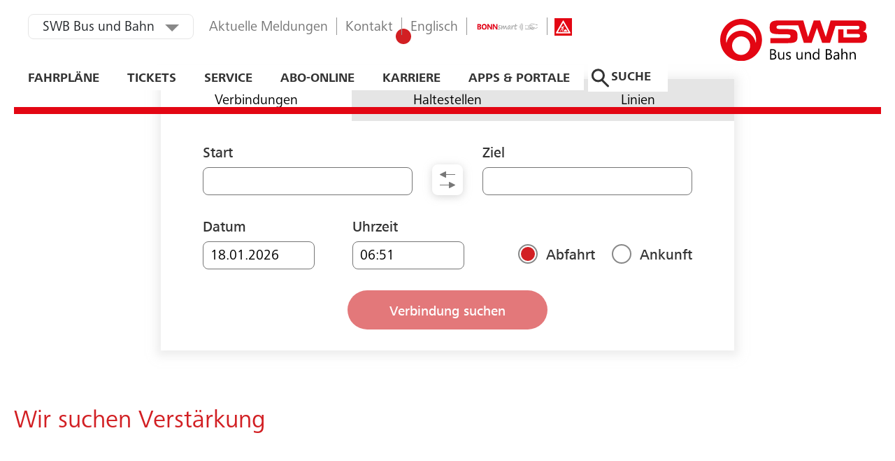

--- FILE ---
content_type: text/html; charset=utf-8
request_url: http://www.swb-busundbahn.de/
body_size: 16264
content:
<!DOCTYPE html>
<html lang="de-DE">
<head>
<script type="text/javascript">
(function(){
window.FYy=!!window.FYy;try{(function(){(function(){})();var sO=52;try{var SO,IO,JO=z(14)?1:0;for(var oO=(z(852),0);oO<IO;++oO)JO+=z(34)?3:1;SO=JO;window.ZO===SO&&(window.ZO=++SO)}catch(zz){window.ZO=SO}var Sz=!0;function s(O){var Z=arguments.length,S=[];for(var J=1;J<Z;++J)S.push(arguments[J]-O);return String.fromCharCode.apply(String,S)}
function _z(O){var Z=59;!O||document[_(Z,177,164,174,164,157,164,167,164,175,180,142,175,156,175,160)]&&document[s(Z,177,164,174,164,157,164,167,164,175,180,142,175,156,175,160)]!==I(68616527607,Z)||(Sz=!1);return Sz}function Jz(){}_z(window[Jz[I(1086802,sO)]]===Jz);_z(typeof ie9rgb4!==I(1242178186147,sO));_z(RegExp("\x3c")[I(1372153,sO)](function(){return"\x3c"})&!RegExp(s(sO,172,103,152))[s(sO,168,153,167,168)](function(){return"'x3'+'d';"}));
var Lz=window[_(sO,149,168,168,149,151,156,121,170,153,162,168)]||RegExp(s(sO,161,163,150,157,176,149,162,152,166,163,157,152),_(sO,157))[I(1372153,sO)](window["\x6e\x61vi\x67a\x74\x6f\x72"]["\x75\x73e\x72A\x67\x65\x6et"]),oz=+new Date+(z(27)?6E5:311547),zZ,ZZ,SZ,_Z=window[s(sO,167,153,168,136,157,161,153,163,169,168)],IZ=Lz?z(393)?3E4:20722:z(253)?6E3:8682;
document[s(sO,149,152,152,121,170,153,162,168,128,157,167,168,153,162,153,166)]&&document[s(sO,149,152,152,121,170,153,162,168,128,157,167,168,153,162,153,166)](s(sO,170,157,167,157,150,157,160,157,168,173,151,156,149,162,155,153),function(O){var Z=24;document[s(Z,142,129,139,129,122,129,132,129,140,145,107,140,121,140,125)]&&(document[_(Z,142,129,139,129,122,129,132,129,140,145,107,140,121,140,125)]===I(1058781959,Z)&&O[s(Z,129,139,108,138,141,139,140,125,124)]?SZ=!0:document[s(Z,142,129,139,129,
122,129,132,129,140,145,107,140,121,140,125)]===I(68616527642,Z)&&(zZ=+new Date,SZ=!1,JZ()))});function JZ(){if(!document[s(31,144,148,132,145,152,114,132,139,132,130,147,142,145)])return!0;var O=+new Date;if(O>oz&&(z(75)?6E5:814622)>O-zZ)return _z(!1);var Z=_z(ZZ&&!SZ&&zZ+IZ<O);zZ=O;ZZ||(ZZ=!0,_Z(function(){ZZ=!1},z(689)?1:0));return Z}JZ();var lZ=[z(144)?17795081:12017518,z(711)?27611931586:2147483647,z(398)?1558153217:2021627277];function I(O,Z){O+=Z;return O.toString(36)}
function Os(O){var Z=80;O=typeof O===_(Z,195,196,194,185,190,183)?O:O[s(Z,196,191,163,196,194,185,190,183)](z(482)?36:33);var S=window[O];if(!S||!S[s(Z,196,191,163,196,194,185,190,183)])return;var J=""+S;window[O]=function(O,Z){ZZ=!1;return S(O,Z)};window[O][_(Z,196,191,163,196,194,185,190,183)]=function(){return J}}for(var zs=(z(326),0);zs<lZ[s(sO,160,153,162,155,168,156)];++zs)Os(lZ[zs]);_z(!1!==window[s(sO,122,141,173)]);window.so=window.so||{};window.so.o_="08f669506d194000e59be39937e1d2a7eab2efc1a4758bc9e5801cc09ada7e4567b53c8e235355ff839c1971e53ef008167fd19b7a2a3acaa8319e45fb10d365ee142a2e35a9233d";
function Zs(O){var Z=+new Date,S;!document[s(17,130,134,118,131,138,100,118,125,118,116,133,128,131,82,125,125)]||Z>oz&&(z(677)?6E5:875836)>Z-zZ?S=_z(!1):(S=_z(ZZ&&!SZ&&zZ+IZ<Z),zZ=Z,ZZ||(ZZ=!0,_Z(function(){ZZ=!1},z(309)?1:0)));return!(arguments[O]^S)}function _(O){var Z=arguments.length,S=[],J=1;while(J<Z)S[J-1]=arguments[J++]-O;return String.fromCharCode.apply(String,S)}function z(O){return 933>O}
(function(){var O=/(\A([0-9a-f]{1,4}:){1,6}(:[0-9a-f]{1,4}){1,1}\Z)|(\A(([0-9a-f]{1,4}:){1,7}|:):\Z)|(\A:(:[0-9a-f]{1,4}){1,7}\Z)/ig,Z=document.getElementsByTagName("head")[0],S=[];Z&&(Z=Z.innerHTML.slice(0,1E3));while(Z=O.exec(""))S.push(Z)})();})();}catch(x){}finally{ie9rgb4=void(0);};function ie9rgb4(a,b){return a>>b>>0};

})();

</script>

<script type="text/javascript" src="/TSPD/086aee97caab20007f586907ccdb0b8e980ffddefc8f80dce5683a1fa3e25cdc88d3a748be084632?type=9"></script>


<meta charset="utf-8">
<!-- 
	This website is powered by TYPO3 - inspiring people to share!
	TYPO3 is a free open source Content Management Framework initially created by Kasper Skaarhoj and licensed under GNU/GPL.
	TYPO3 is copyright 1998-2026 of Kasper Skaarhoj. Extensions are copyright of their respective owners.
	Information and contribution at https://typo3.org/
-->


<link rel="icon" href="/typo3conf/ext/ppw_sitepackage/Resources/Public/Images/favicon-bub.ico" type="image/vnd.microsoft.icon">
<title>Startseite - Stadtwerke Bus und Bahn</title>
<meta http-equiv="x-ua-compatible" content="IE=edge" />
<meta name="generator" content="TYPO3 CMS" />
<meta name="viewport" content="width=device-width, initial-scale=1, maximum-scale=1, user-scalable=no" />
<meta name="author" content="SWB Bus und Bahn" />
<meta property="og:type" content="article" />
<meta property="og:title" content="Startseite" />
<meta property="og:url" content="https://www.swb-busundbahn.de/" />
<meta name="twitter:card" content="summary" />
<meta name="revisit-after" content="1" />
<meta name="includeglobal" content="1" />
<meta name="language" content="de" />
<meta name="audience" content="all" />
<meta name="copyright" content="SWB Bus und Bahn" />
<meta name="rating" content="General" />
<meta name="skype_toolbar" content="SKYPE_TOOLBAR_PARSER_COMPATIBLE" />
<meta name="page-topic" content="SWB Bus und Bahn" />
<meta name="google-site-verification" content="TL4K1nJapbQGJdtdLkGVxtDry4tHvUXsZGGDoW1nn5Y" />
<meta name="date" content="2022-09-22T09:09:16+0200" />


<link rel="stylesheet" href="/typo3temp/assets/css/7015c8c4ac5ff815b57530b221005fc6.css?1767775689" media="all">
<link rel="stylesheet" href="/typo3conf/ext/ppw_sitepackage/Resources/Public/Css/styles-bub.min.css?1766398493" media="all">
<link rel="stylesheet" href="/typo3conf/ext/ppw_sitepackage/Resources/Public/Css/app.css?1766398493" media="all">
<link href="/typo3conf/ext/ppw_cookie/Resources/Public/Build/cookie.css?1768564064" rel="stylesheet" >






            <link rel="preconnect" href="https://cdn.fonts.net">
            <link href="https://cdn.fonts.net/kit/48c3bebb-6dce-421d-b9ab-c12f3b172501/48c3bebb-6dce-421d-b9ab-c12f3b172501.css" rel="stylesheet" />            <link rel="icon" href="/typo3conf/ext/ppw_sitepackage/Resources/Public/Images/favicon-bub.ico" sizes="any">
            <link rel="icon" href="/typo3conf/ext/ppw_sitepackage/Resources/Public/Images/icon-bub.svg" type="image/svg+xml">
            <link rel="apple-touch-icon" href="/typo3conf/ext/ppw_sitepackage/Resources/Public/Images/apple-touch-icon-bub.png">
            <link rel="manifest" href="/typo3conf/ext/ppw_sitepackage/Resources/Public/Images/manifest-bub.webmanifest"><!-- Google Tag Manager -->
<script>(function(w,d,s,l,i){w[l]=w[l]||[];w[l].push({'gtm.start':
new Date().getTime(),event:'gtm.js'});var f=d.getElementsByTagName(s)[0],
j=d.createElement(s),dl=l!='dataLayer'?'&l='+l:'';j.async=true;j.src=
'https://www.googletagmanager.com/gtm.js?id='+i+dl;f.parentNode.insertBefore(j,f);
})(window,document,'script','dataLayer','GTM-KLL8H3C');</script>
<!-- End Google Tag Manager -->
<link rel="canonical" href="https://www.swb-busundbahn.de/"/>

<!-- This site is optimized with the Yoast SEO for TYPO3 plugin - https://yoast.com/typo3-extensions-seo/ -->
<script type="application/ld+json">[{"@context":"https:\/\/www.schema.org","@type":"WebSite","url":"https:\/\/www.swb-busundbahn.de\/","name":"Startseite"},{"@context":"https:\/\/www.schema.org","@type":"BreadcrumbList","itemListElement":[{"@type":"ListItem","position":1,"item":{"@id":"https:\/\/www.swb-busundbahn.de\/","name":"Startseite"}}]}]</script>
</head>
<body>

<div class="skip-links"><a href="#js-page-header" class="visually-hidden focusable skip-links__item">
            Zum Header
        </a><a href="#main-navigation-toggle" class="visually-hidden focusable skip-links__item">
            Zur Navigation
        </a><a href="#main-content" class="visually-hidden focusable skip-links__item">
            Zum Inhalt
        </a></div><div class="page-wrapper page-wrapper--bub has-banner"><div class="container"></div><header class="page-header" id="js-page-header"><div class="container"><div class="header-unit"><div class="header-unit__section01 js-offscreen-unit"><div class="nav-toggle-box"><a href="#nav-main"
       class="nav-toggle js-nav-toggle"
       role="button"
       aria-expanded="false"
       aria-controls="js-nav-main"
       aria-describedby="nav-toggle__description"
       rel="nofollow"><div class="hamburger" aria-hidden="true"><div class="hamburger-box"><div class="hamburger-inner"></div></div></div><span class="nav-toggle__text-open">Hauptmenü öffnen</span><span class="nav-toggle__text-close">Hauptmenü schließen</span><span class="nav-toggle__description" id="nav-toggle__description">Zum Schließen des Menüs bitte die <kbd>ESC</kbd> Taste drücken.</span></a></div><div class="header-unit__scroll-box js-nav-main__scroll-box"><div class="top-bar"><div class="dropdown dropdown--reduced js-dropdown"><span class="sr-only" id="dropdown__current-selection-01">
        aktuell ausgewählt
    </span><button
                    id="dropdown__title-01"
                    class="dropdown__title-box js-dropdown-toggle"
                    aria-expanded="false"
                    aria-labelledby="dropdown__current-selection-01 dropdown__title-01"
            >
                SWB Bus und Bahn
            </button><div class="dropdown__items-box"><div class="dropdown__items"><ul tabindex="-1" aria-label="weitere SWB-Websites"><li><a href="https://www.stadtwerke-bonn.de/fuer-zuhause/"
        target="_blank"
        
        title="SWB Energie und Wasser"
        >
        SWB Energie und Wasser
    </a></li><li><a href="https://www.swb-konzern.de"
        
        
        title="SWB Stadtwerke Bonn"
        >
        SWB Stadtwerke Bonn
    </a></li><li><a href="https://www.bewerbung-fahrdienst-swb.de"
        target="_blank"
        
        title="Bewerbung Fahrdienst"
        >
        Bewerbung Fahrdienst
    </a></li></ul></div></div></div><div class="nav-meta"><ul aria-label="Metanavigation"><li><a href="/aktuelle-meldungen/"
        
        
        title="Aktuelle Meldungen"
        >
        Aktuelle Meldungen
    </a></li><li><a href="/kontakt/"
        
        
        title="Kontakt"
        >
        Kontakt
    </a></li><li><a href="/en/english/"
        
        
        title="Englisch"
        >
        Englisch
    </a></li><li><a target="_blank" href="https://bonnsmart.swb-busundbahn.de/login" title="BONNsmart"><img src="/typo3conf/ext/ppw_sitepackage/Resources/Public/Images/BONNSmart-logo-x2.png" alt="BONNsmart"></a></li><li class="stoerauskunft-link"><a href="https://www.swb-mobil.de/maps/tlnp/disturbances" target="_blank" title="Aktuelle Verkehrsinfos" rel="noopener noreferrer"><img src="/typo3conf/ext/ppw_sitepackage/Resources/Public/Images/Stoerauskunft.svg" alt="Weißes Dreieck mit rotem Hintergrund, das eine Person zeigt, die mit einer Schaufel neben einem Haufen Erde gräbt, was ein Warnzeichen für Bau- oder Straßenarbeiten darstellt."><span>Aktuelle Verkehrsinfos</span></a></li></ul></div></div><div class="main-bar"><nav id="nav-main" class="nav-main js-nav-main" aria-label="Hauptnavigation"><ul class="nav-level-01" data-nav-level="1"><li class="has-sub "><div class="nav-main__item"><a   href="/fahrplaene/">
            Fahrpläne
        </a><button class="nav-icon" aria-label="Zeige Untermenüpunkte von Fahrpläne"></button></div><ul class="nav-level-02" data-nav-level="2"><li class=" "><div class="nav-main__item"><a   href="/fahrplaene/fahrplanauskunft/">
            Fahrplanauskunft
        </a></div></li><li class=" "><div class="nav-main__item"><a   href="/fahrplaene/linien/nachtbus/">
            Bonner Nachtnetz
        </a></div></li><li class="has-sub "><div class="nav-main__item"><a   href="/fahrplaene/linien/">
            Linien
        </a><button class="nav-icon" aria-label="Zeige Untermenüpunkte von Linien"></button></div><ul class="nav-level-03" data-nav-level="3"><li class=" "><div class="nav-main__item"><a   href="/fahrplaene/linien/liniennetzplaene/">
            Liniennetzpläne
        </a></div></li><li class=" "><div class="nav-main__item"><a   href="/fahrplaene/linien/linienfahrplaene/">
            Linienfahrpläne
        </a></div></li><li class=" "><div class="nav-main__item"><a   href="/fahrplaene/linien/nachtbus/">
            Nachtbus
        </a></div></li></ul></li><li class="has-sub "><div class="nav-main__item"><a   href="/fahrplaene/haltestellen/">
            Haltestellen
        </a><button class="nav-icon" aria-label="Zeige Untermenüpunkte von Haltestellen"></button></div><ul class="nav-level-03" data-nav-level="3"><li class=" "><div class="nav-main__item"><a   href="/fahrplaene/haltestellen/haltestellen-infos/">
            Haltestellen-Infos
        </a></div></li><li class=" "><div class="nav-main__item"><a   href="/fahrplaene/haltestellen/haltestellenlageplaene/">
            Haltestellenlagepläne
        </a></div></li></ul></li><li class=" "><div class="nav-main__item"><a   href="/fahrplaene/schulverkehr/">
            Schulverkehr
        </a></div></li><li class=" "><div class="nav-main__item"><a   href="/fahrplaene/taxibus/">
            TaxiBus
        </a></div></li></ul></li><li class="has-sub "><div class="nav-main__item"><a   href="/tickets/">
            Tickets
        </a><button class="nav-icon" aria-label="Zeige Untermenüpunkte von Tickets"></button></div><ul class="nav-level-02" data-nav-level="2"><li class=" "><div class="nav-main__item"><a target="_blank"  href="https://www.vrs.de/tickets/ticketkauf/ticketberater">
            Ticketberater
        </a></div></li><li class="has-sub "><div class="nav-main__item"><a   href="/tickets/tickets-und-tageskarten/">
            Tickets und Tageskarten
        </a><button class="nav-icon" aria-label="Zeige Untermenüpunkte von Tickets und Tageskarten"></button></div><ul class="nav-level-03" data-nav-level="3"><li class=" "><div class="nav-main__item"><a   href="/tickets/tickets-und-tageskarten/bargeldlos-zahlen-in-unseren-bussen/">
            Bargeldlos zahlen in unseren Bussen
        </a></div></li><li class=" "><div class="nav-main__item"><a   href="/tickets/tickets-und-tageskarten/tickets-fuer-gelegentliche-fahrten/">
            Tickets für gelegentliche Fahrten
        </a></div></li><li class=" "><div class="nav-main__item"><a   href="/tickets/tickets-und-tageskarten/weitere-tickets-und-tarife/">
            Weitere Tickets und Tarife
        </a></div></li></ul></li><li class="has-sub "><div class="nav-main__item"><a   href="/tickets/zeitkarten-und-abos/">
            Zeitkarten und Abos
        </a><button class="nav-icon" aria-label="Zeige Untermenüpunkte von Zeitkarten und Abos"></button></div><ul class="nav-level-03" data-nav-level="3"><li class=" "><div class="nav-main__item"><a   href="/tickets/zeitkarten-und-abos/schule-und-ausbildung/">
            Schule und Ausbildung
        </a></div></li><li class=" "><div class="nav-main__item"><a   href="/tickets/zeitkarten-und-abos/jobticket/">
            JobTicket
        </a></div></li><li class="has-sub "><div class="nav-main__item"><a   href="/tickets/zeitkarten-und-abos/tickets-fuer-bonn-ausweismobilpass/">
            Tickets für Bonn-Ausweis/MobilPass
        </a><button class="nav-icon" aria-label="Zeige Untermenüpunkte von Tickets für Bonn-Ausweis/MobilPass"></button></div><ul class="nav-level-04" data-nav-level="4"><li class=""><div class="nav-main__item"><a   href="/tickets/zeitkarten-und-abos/tickets-fuer-bonn-ausweismobilpass/monatsticket-mobilpass-im-abo/">
            MonatsTicket_MobilPass_im_Abo
        </a></div></li></ul></li><li class=" "><div class="nav-main__item"><a   href="/tickets/zeitkarten-und-abos/tickets-fuer-regelmaessige-fahrten/">
            Tickets für regelmäßige Fahrten
        </a></div></li></ul></li><li class=" "><div class="nav-main__item"><a   href="/tickets/deutschlandticket/">
            Deutschlandticket
        </a></div></li><li class=" "><div class="nav-main__item"><a   href="/tickets/24-stunden-klimaticket-fuer-bonn/">
            24-Stunden-Klimaticket für Bonn
        </a></div></li><li class=" "><div class="nav-main__item"><a   href="/tickets/verkaufsstellen/">
            Verkaufsstellen
        </a></div></li><li class="has-sub "><div class="nav-main__item"><a   href="/tickets/rechtliches/">
            Rechtliches
        </a><button class="nav-icon" aria-label="Zeige Untermenüpunkte von Rechtliches"></button></div><ul class="nav-level-03" data-nav-level="3"><li class=" "><div class="nav-main__item"><a   href="/tickets/rechtliches/erhoehtes-befoerderungsentgelt/">
            Erhöhtes Beförderungsentgelt
        </a></div></li><li class=" "><div class="nav-main__item"><a   href="/tickets/rechtliches/fahrgastrechte/">
            Fahrgastrechte
        </a></div></li><li class=" "><div class="nav-main__item"><a   href="/tickets/rechtliches/fahrradmitnahme/">
            Fahrradmitnahme
        </a></div></li><li class=" "><div class="nav-main__item"><a   href="/tickets/rechtliches/tarif-und-befoerderungsbestimmungen/">
            Tarif- und Beförderungsbestimmungen
        </a></div></li></ul></li></ul></li><li class="has-sub "><div class="nav-main__item"><a   href="/service/">
            Service
        </a><button class="nav-icon" aria-label="Zeige Untermenüpunkte von Service"></button></div><ul class="nav-level-02" data-nav-level="2"><li class=" "><div class="nav-main__item"><a target="_blank"  href="https://www.swb-mobil.de/maps/tlnp/disturbances">
            Aktuelle Verkehrsinfos
        </a></div></li><li class="has-sub "><div class="nav-main__item"><a   href="/service/kontakt-und-infos/">
            Kontakt und Infos
        </a><button class="nav-icon" aria-label="Zeige Untermenüpunkte von Kontakt und Infos"></button></div><ul class="nav-level-03" data-nav-level="3"><li class="has-sub "><div class="nav-main__item"><a   href="/service/kontakt-und-infos/anfragen-und-kundenfeedback/">
            Anfragen und Kundenfeedback
        </a><button class="nav-icon" aria-label="Zeige Untermenüpunkte von Anfragen und Kundenfeedback"></button></div><ul class="nav-level-04" data-nav-level="4"><li class=""><div class="nav-main__item"><a   href="/service/kontakt-und-infos/anfragen-und-kundenfeedback/kundendialog/">
            Kundendialog
        </a></div></li><li class=""><div class="nav-main__item"><a   href="/service/kontakt-und-infos/anfragen-und-kundenfeedback/abonnement/">
            Abonnement
        </a></div></li><li class=""><div class="nav-main__item"><a   href="/service/kontakt-und-infos/anfragen-und-kundenfeedback/mahnwesen-/-zahlungsabwicklung/">
            Mahnwesen / Zahlungsabwicklung
        </a></div></li><li class=""><div class="nav-main__item"><a   href="/service/kontakt-und-infos/anfragen-und-kundenfeedback/erhoehtes-befoerderungsentgelt-ebe/">
            Erhöhtes Beförderungsentgelt (EBE)
        </a></div></li></ul></li><li class=" "><div class="nav-main__item"><a   href="/service/kontakt-und-infos/besserweiter/">
            besserweiter
        </a></div></li><li class=" "><div class="nav-main__item"><a   href="/kontakt/">
            Kontaktmöglichkeiten
        </a></div></li><li class=" "><div class="nav-main__item"><a   href="/service/kontakt-und-infos/servicecenter/">
            ServiceCenter
        </a></div></li><li class="has-sub "><div class="nav-main__item"><a   href="/service/kontakt-und-infos/unternehmen/">
            Unternehmen
        </a><button class="nav-icon" aria-label="Zeige Untermenüpunkte von Unternehmen"></button></div><ul class="nav-level-04" data-nav-level="4"><li class=""><div class="nav-main__item"><a   href="/service/kontakt-und-infos/unternehmen/fachwelt-und-geschaeftspartner/">
            Fachwelt und Geschäftspartner
        </a></div></li><li class=""><div class="nav-main__item"><a   href="/service/kontakt-und-infos/unternehmen/leistungsqualitaet/">
            Leistungsqualität
        </a></div></li><li class=""><div class="nav-main__item"><a   href="/service/kontakt-und-infos/unternehmen/beteiligungen/">
            Beteiligungen
        </a></div></li></ul></li></ul></li><li class=" "><div class="nav-main__item"><a   href="/service/pdf-downloadcenter/">
            Pdf-Downloadcenter
        </a></div></li><li class=" "><div class="nav-main__item"><a   href="/service/investitionen-in-die-zukunft/">
            Investitionen in die Zukunft
        </a></div></li><li class=" "><div class="nav-main__item"><a   href="/service/werbung-auf-bus-und-bahn/">
            Werbung auf Bus und Bahn
        </a></div></li><li class="has-sub "><div class="nav-main__item"><a   href="/service/kids-und-jugendliche/">
            Kids und Jugendliche
        </a><button class="nav-icon" aria-label="Zeige Untermenüpunkte von Kids und Jugendliche"></button></div><ul class="nav-level-03" data-nav-level="3"><li class=" "><div class="nav-main__item"><a   href="/service/kids-und-jugendliche/cool-unterwegs/">
            Cool Unterwegs
        </a></div></li></ul></li><li class="has-sub "><div class="nav-main__item"><a   href="/service/barrierefreiheit-und-sonderregelung/">
            Barrierefreiheit und Sonderregelung
        </a><button class="nav-icon" aria-label="Zeige Untermenüpunkte von Barrierefreiheit und Sonderregelung"></button></div><ul class="nav-level-03" data-nav-level="3"><li class=" "><div class="nav-main__item"><a   href="/service/barrierefreiheit-und-sonderregelung/barrierefreiheit/">
            Barrierefreiheit
        </a></div></li><li class=" "><div class="nav-main__item"><a   href="/service/barrierefreiheit-und-sonderregelung/senioren/">
            Senioren
        </a></div></li><li class=" "><div class="nav-main__item"><a   href="/service/barrierefreiheit-und-sonderregelung/sicherheit/">
            Sicherheit
        </a></div></li></ul></li><li class="has-sub "><div class="nav-main__item"><a   href="/service/weitere-mobilitaetsangebote/">
            Weitere Mobilitätsangebote
        </a><button class="nav-icon" aria-label="Zeige Untermenüpunkte von Weitere Mobilitätsangebote"></button></div><ul class="nav-level-03" data-nav-level="3"><li class=" "><div class="nav-main__item"><a   href="/service/weitere-mobilitaetsangebote/e-lastenraeder/">
            E-Lastenraeder
        </a></div></li><li class=" "><div class="nav-main__item"><a   href="/service/weitere-mobilitaetsangebote/flug-und-bahnreisende/">
            Flug- und Bahnreisende
        </a></div></li><li class=" "><div class="nav-main__item"><a   href="/service/weitere-mobilitaetsangebote/pkw-und-fahrradnutzung/">
            Pkw- und Fahrradnutzung
        </a></div></li><li class="has-sub "><div class="nav-main__item"><a   href="/service/weitere-mobilitaetsangebote/swb-mitfahren/">
            SWB Mitfahren
        </a><button class="nav-icon" aria-label="Zeige Untermenüpunkte von SWB Mitfahren"></button></div><ul class="nav-level-04" data-nav-level="4"><li class=""><div class="nav-main__item"><a   href="/service/weitere-mobilitaetsangebote/swb-mitfahren/faq/">
            FAQ
        </a></div></li></ul></li><li class=" "><div class="nav-main__item"><a   href="/service/weitere-mobilitaetsangebote/welo/">
            Welo
        </a></div></li></ul></li><li class=" "><div class="nav-main__item"><a   href="/service/geaenderte-linienfuehrung/">
            Geänderte Linienführung
        </a></div></li><li class=" "><div class="nav-main__item"><a target="_blank"  href="https://www.swb-konzern.de/newsletter/">
            Newsletter
        </a></div></li><li class=" "><div class="nav-main__item"><a   href="/service/so-faehrt-bonn/">
            So fährt Bonn
        </a></div></li><li class=" "><div class="nav-main__item"><a   href="/service/erklaerungen-zur-barrierefreiheit/">
            Erklärungen zur Barrierefreiheit
        </a></div></li></ul></li><li class=" "><div class="nav-main__item"><a   href="/ticket-abo-online/">
            ABO-ONLINE
        </a></div></li><li class=" "><div class="nav-main__item"><a target="https://www.swb-karriere.de/"  href="https://www.swb-karriere.de/">
            Karriere
        </a></div></li><li class="has-sub "><div class="nav-main__item"><a   href="/apps-portale/">
            Apps &amp; Portale
        </a><button class="nav-icon" aria-label="Zeige Untermenüpunkte von Apps &amp; Portale"></button></div><ul class="nav-level-02" data-nav-level="2"><li class=" "><div class="nav-main__item"><a   href="/social-media/">
            Social Media
        </a></div></li><li class=" "><div class="nav-main__item"><a   href="/service/weitere-mobilitaetsangebote/swb-mitfahren/">
            goFLUX-App
        </a></div></li><li class=" "><div class="nav-main__item"><a   href="/apps-portale/bonnmobil/">
            BONNmobil
        </a></div></li><li class=" "><div class="nav-main__item"><a   href="/apps-portale/bonnsmart/">
            BONNsmart
        </a></div></li></ul></li></ul></nav><div class="search-short-form-unit js-search-short-form-unit"><form role="search" data-autocomplete-open-without-focus="false" method="get" class="search-short-form-unit__form js-search-short-form-unit__form" action="/suche/" data-suggest="/suche?type=7384" data-suggest-header="Top Results" accept-charset="utf-8"><input type="hidden" name="L" value="0"/><input type="hidden" name="id" value="208"/><input type="search" class="search-short-form-unit__input js-search-short-form-unit__input" name="tx_solr[q]" value="" aria-label="Ihr Suchbegriff" placeholder="Ihr Suchbegriff" autocomplete="off" aria-autocomplete="list"/><button class="search-short-form-unit__submit js-search-short-form-unit__submit" type="submit" name="tx_solr[q]" value=""><svg class="icon-search" aria-hidden="true"><use xlink:href="/typo3conf/ext/ppw_sitepackage/Resources/Public/Images/sprite.svg#search"></use></svg><span class="search-short-form-unit__text">
                    Suche <span class="sr-only">absenden</span></span></button></form></div></div></div></div><div class="header-unit__section02"><a href="#nav-main"
       class="nav-toggle js-nav-toggle"
       role="button"
       aria-expanded="false"
       aria-controls="js-nav-main"
       aria-describedby="nav-toggle__description"
       rel="nofollow"><div class="hamburger" aria-hidden="true"><div class="hamburger-box"><div class="hamburger-inner"></div></div></div><span class="nav-toggle__text-open">Hauptmenü öffnen</span><span class="nav-toggle__text-close">Hauptmenü schließen</span><span class="nav-toggle__description" id="nav-toggle__description">Zum Schließen des Menüs bitte die <kbd>ESC</kbd> Taste drücken.</span></a><div class="logo"><a href="/" title="SWB Bus und Bahn"><img src="/typo3conf/ext/ppw_sitepackage/Resources/Public/Images/swb-bub-logo.svg" alt="SWB Bus und Bahn"></a></div></div></div></div></header><!--TYPO3SEARCH_begin--><main class="page-main cachebuster" id="main-content"><div id="js-main-content"><section class="hero-slider js-hero-slider owl-carousel owl-theme"
                     data-show-nav="true"
                     data-show-dots="true"
                     data-autoplay="true"
                     data-autoplay-interval="5000"
            ><div class="slide" data-dot="<button role='button'><i class='sr-only'>zur Folie 1 springen</i></button>"><div class="background"><a href="/apps-portale/bonnmobil/"><picture><source media="(min-width: 992px)" srcset="/fileadmin/bilder/Header_Slider_1600px/Banner_BONNmobil_1600x700.jpg"/><source media="(min-width: 768px)" srcset="/fileadmin/bilder/Header_Slider_1600px/Banner_BONNmobil_1600x700.jpg"/><source media="(min-width: 0)" srcset="/fileadmin/bilder/Header_Slider_1600px/Banner_BONNmobil_1600x700.jpg"><img alt="" title=""
                             src="/fileadmin/bilder/Header_Slider_1600px/Banner_BONNmobil_1600x700.jpg"
                             class="img-fluid owl-img"/></picture></a></div></div><div class="slide" data-dot="<button role='button'><i class='sr-only'>zur Folie 2 springen</i></button>"><div class="background"><a href="https://www.stadtwerke-bonn.de/fuer-zuhause/produkte/strom/bonnnatur-strom/" target="_blank" rel="noreferrer"><picture><source media="(min-width: 992px)" srcset="/fileadmin/bilder/Header_Slider_1600px/1600x700px_Clara_Header_V6.jpg"/><source media="(min-width: 768px)" srcset="/fileadmin/bilder/Header_Slider_1600px/1600x700px_Clara_Header_V6.jpg"/><source media="(min-width: 0)" srcset="/fileadmin/bilder/Header_Slider_1600px/1600x700px_Clara_Header_V6.jpg"><img alt="" title=""
                             src="/fileadmin/bilder/Header_Slider_1600px/1600x700px_Clara_Header_V6.jpg"
                             class="img-fluid owl-img"/></picture></a></div></div><div class="slide" data-dot="<button role='button'><i class='sr-only'>zur Folie 3 springen</i></button>"><div class="background"><a href="/apps-portale/bonnsmart/" title="BONNsmart"><picture><source media="(min-width: 992px)" srcset="/fileadmin/bilder/BonnSmart/Header_BonnSmart_1600x700px.jpg"/><source media="(min-width: 768px)" srcset="/fileadmin/bilder/BonnSmart/Header_BonnSmart_1600x700px.jpg"/><source media="(min-width: 0)" srcset="/fileadmin/bilder/BonnSmart/Header_BonnSmart_1600x700px.jpg"><img alt="" title=""
                             src="/fileadmin/bilder/BonnSmart/Header_BonnSmart_1600x700px.jpg"
                             class="img-fluid owl-img"/></picture></a></div></div><div class="slide" data-dot="<button role='button'><i class='sr-only'>zur Folie 4 springen</i></button>"><div class="background"><a href="/tickets/24-stunden-klimaticket-fuer-bonn/"><picture><source media="(min-width: 992px)" srcset="/fileadmin/bilder/Header_Slider_1600px/24-Stunden-Klimaticket/1600x700px_24_Stunden_Klimaticket_V4b_Teaser.jpg"/><source media="(min-width: 768px)" srcset="/fileadmin/bilder/Header_Slider_1600px/24-Stunden-Klimaticket/1600x700px_24_Stunden_Klimaticket_V4b_Teaser.jpg"/><source media="(min-width: 0)" srcset="/fileadmin/bilder/Header_Slider_1600px/24-Stunden-Klimaticket/1600x700px_24_Stunden_Klimaticket_V4b_Teaser.jpg"><img alt="Diese Grafik teasert das 24-Stunden-Klimaticket für Bonn." title=""
                             src="/fileadmin/bilder/Header_Slider_1600px/24-Stunden-Klimaticket/1600x700px_24_Stunden_Klimaticket_V4b_Teaser.jpg"
                             class="img-fluid owl-img"/></picture></a></div></div></section><section class="section-default"><div class="container"><a id="c1640"></a><div class="offset-content"><div class=""><div class="startpage-form-wrapper js-input-app"><div class="start-input-placeholder" id="js-start-input-placeholder"><div class="tabs"><ul role="tablist"><li aria-selected="true" role="presentation"><button role="tab">Verbindungen</button></li><li role="presentation"><button role="tab">Haltestellen</button></li><li role="presentation"><button role="tab">Linien</button></li></ul></div><div class="journey"><form><div class="journey-row journey-row--first"><fieldset><label for="stopStartPlaceholder">Start</label><input type="search" class="input" id="stopStartPlaceholder"></fieldset><button class="switch-button"><span>Start &amp; Ziel vertauschen</span></button><fieldset><label for="stopEndPlaceholder">Ziel</label><input class="input" id="stopEndPlaceholder"></fieldset></div><div class="journey-row journey-row--second"><fieldset><label for="datePlaceholder">Datum</label><input type="text" id="datePlaceholder" class="js-date-placeholder"></fieldset><fieldset><label for="timePlaceholder">Uhrzeit</label><input type="text" id="timePlaceholder" class="js-time-placeholder"></fieldset><fieldset class="timeframe"><legend class="sr-only">Auswahl Abfahrt oder Ankunft</legend><div class="radio"><input type="radio" id="departurePlaceholder" checked="checked"><label for="departurePlaceholder">Abfahrt</label></div><div class="radio"><input type="radio" id="arrivalPlaceholder"><label for="arrivalPlaceholder">Ankunft</label></div></fieldset></div><div class="journey-row journey-row--third"><button type="submit" class="btn btn--red-brand-bub btn--is-disabled">
                            Verbindung suchen
                        </button></div></form></div></div></div><style scoped>
        .start-input-placeholder {
            position: relative;
            left: auto;
        }
    </style></div></div></div></section><section class="section-default"><div class="container"><a id="c2848"></a><div class=" top-spacing-xxl"><div class="row"><div class="col-md-12"><a id="c2847"></a><div class=""><h1 class=" ">
                
                    Wir suchen Verstärkung
                
            </h1></div></div></div></div><a id="c2849"></a><div class=""><div class="row"><div class="col-md-3"><div class="text-image text-image--top"><figure><picture><source media="(min-width: 992px)" srcset="/fileadmin/bilder/Personal/Claudia_400_250.png"/><source media="(min-width: 768px)" srcset="/fileadmin/bilder/Personal/Claudia_400_250.png"/><source media="(min-width: 0)" srcset="/fileadmin/bilder/Personal/Claudia_400_250.png"><img alt="" title=""
                             src="/fileadmin/bilder/Personal/Claudia_400_250.png"
                             class="img-fluid"/></picture></figure></div><div class="text-image"><header><h2 class=" ">
                
                    Fahrdienst
                
            </h2></header><p>Lenk Deine Karriere am Steuer von Bussen oder Bahnen und&nbsp;komm in unser Team.&nbsp;Volle Bezahlung vom ersten Tag an. Auch Quer- und Seiteneinsteiger sind herzlich willkommen.</p><p><a href="https://www.swb-karriere.de/online-bewerbung/stellenangebote.html?order%5bdir%5d=desc&amp;order%5bfield%5d=taetigkeiten&amp;filter%5btaetigkeit_id%5d%5b%5d=1&amp;filter%5bvolltext%5d=fahrer" target="_blank" class="btn btn--red-brand-bub" rel="noreferrer">Jetzt bewerben</a></p></div></div><div class="col-md-3"><div class="text-image text-image--top"><figure><picture><source media="(min-width: 992px)" srcset="/fileadmin/bilder/Personal/SWB_Janina_Projektingenieurin_400_250.png"/><source media="(min-width: 768px)" srcset="/fileadmin/bilder/Personal/SWB_Janina_Projektingenieurin_400_250.png"/><source media="(min-width: 0)" srcset="/fileadmin/bilder/Personal/SWB_Janina_Projektingenieurin_400_250.png"><img alt="" title=""
                             src="/fileadmin/bilder/Personal/SWB_Janina_Projektingenieurin_400_250.png"
                             class="img-fluid"/></picture></figure></div><div class="text-image"><header><h2 class=" ">
                
                    Ingenieure
                
            </h2></header><p>Neue Mobilität braucht ständige&nbsp;Weiterentwicklung: Innovative&nbsp;Technologien und herausfordernde&nbsp;Themen erwarten Dich, damit die&nbsp;Verkehrswende Wirklichkeit wird.</p><p><a href="https://www.swb-karriere.de/online-bewerbung/stellenangebote.html?order%5bdir%5d=desc&amp;order%5bfield%5d=taetigkeiten&amp;filter%5btaetigkeit_id%5d%5b%5d=1&amp;filter%5bvolltext%5d=ingenieur" target="_blank" class="btn btn--red-brand-bub" rel="noreferrer">Jetzt bewerben</a></p></div></div><div class="col-md-3"><div class="text-image text-image--top"><figure><picture><source media="(min-width: 992px)" srcset="/fileadmin/bilder/Personal/Leon_400_250.png"/><source media="(min-width: 768px)" srcset="/fileadmin/bilder/Personal/Leon_400_250.png"/><source media="(min-width: 0)" srcset="/fileadmin/bilder/Personal/Leon_400_250.png"><img alt="" title=""
                             src="/fileadmin/bilder/Personal/Leon_400_250.png"
                             class="img-fluid"/></picture></figure></div><div class="text-image"><header><h2 class=" ">
                
                    Werkstatt
                
            </h2></header><p>Alles am Laufen halten, das ist Deine Leidenschaft. Unsere Flotte braucht zuverlässige Fachkräfte, die mit anpacken wollen, damit Busse und Bahnen immer rollen.<br> &nbsp;</p><p><a href="https://www.swb-karriere.de/online-bewerbung/stellenangebote.html?order[dir]=desc&amp;order[field]=taetigkeiten&amp;filter[taetigkeit_id][]=1&amp;filter[volltext]=handwerk" target="_blank" class="btn btn--red-brand-bub" rel="noreferrer">Jetzt bewerben</a></p></div></div><div class="col-md-3"><div class="text-image text-image--top"><figure><picture><source media="(min-width: 992px)" srcset="/fileadmin/bilder/Personal/Frederik_400_250.png"/><source media="(min-width: 768px)" srcset="/fileadmin/bilder/Personal/Frederik_400_250.png"/><source media="(min-width: 0)" srcset="/fileadmin/bilder/Personal/Frederik_400_250.png"><img alt="" title=""
                             src="/fileadmin/bilder/Personal/Frederik_400_250.png"
                             class="img-fluid"/></picture></figure></div><div class="text-image"><header><h2 class=" ">
                
                    Auszubildende
                
            </h2></header><p>Damit Fahrgäste immer pünktlich von A nach B kommen, braucht es Nachwuchskräfte. Starte jetzt Deine Ausbildung bei einem der größten Unternehmen der Region.<br> &nbsp;</p><p><a href="https://www.swb-karriere.de/ausbildung/" target="_blank" class="btn btn--red-brand-bub" rel="noreferrer">Jetzt bewerben</a></p></div></div></div></div><a id="c1553"></a><div class=" top-spacing-xxl"><div class="row"><div class="col-md-12"><a id="c1555"></a><div class=""><h1 class=" ">
                
                    Aktuelles bei SWB Bus und Bahn
                
            </h1></div></div></div></div><a id="c118"></a><div class=" bottom-spacing-s"><div class="row teaser equal-height equal-images-height"><article class="col-md-4 teaser-card"><a title="Neue Preise im Verkehrsverbund Rhein-Sieg" href="/aktuelle-meldungen/details/neue-preise-im-verkehrsverbund-rhein-sieg/"><div class="teaser-card-image"><img src="https://www.swb-konzern.de/fileadmin/user_upload/FlexT50_2__2_.jpg" class="img-fluid" alt="Abgebildet ist ein moderner Ticketautomat in einem Bus. Im Hintergrund sieht man einen Sitz."/></div><div class="teaser-card-body"><span class="date">29.12.2025</span><h3 class="title">Neue Preise im Verkehrsverbund Rhein-Sieg</h3><p>
                            Mit dem Jahreswechsel sowie im Verlauf des Jahres 2026 ergeben sich für die Fahrgäste im Verkehrsverbund Rhein-Sieg (VRS) einige Änderungen – davon betroffen sind auch Kundinnen und Kunden von SWB Bus und Bahn.&nbsp;
                        </p></div></a></article><article class="col-md-4 teaser-card"><a title="So fährt Bonn" href="/aktuelle-meldungen/details/so-faehrt-bonn/"><div class="teaser-card-image"><img src="https://www.swb-konzern.de/fileadmin/uks/data_import/Foto_Bus_und_Bahn/251217_Kampagne_Ruecksicht_9284.jpg" class="img-fluid" alt="Fünf Menschen, darunter die Geschäftsführerin von SWB Bus und Bahn, stehen im Freien vor einem Bus. Sie halten Plakate mit den Motiven der Kampagne."/></div><div class="teaser-card-body"><span class="date">17.12.2025</span><h3 class="title">So fährt Bonn</h3><p>
                            Mit dem Fahrplanwechsel Mitte Dezember hat SWB Bus und Bahn eine Kampagne gestartet, mit der das Verkehrsunternehmen für mehr Wertschätzung im ÖPNV wirbt. Die fünf Motive stehen unter dem Motto „So fährt Bonn“. Sie sind an zentralen Haltepunkten, in den Fahrzeugen und auf Social Media zu sehen.&nbsp;
                        </p></div></a></article><article class="col-md-4 teaser-card"><a title="Eine Handvoll Fragen – So bereitet sich SWB Bus und Bahn auf den Winter vor" href="/aktuelle-meldungen/details/eine-handvoll-fragen-so-bereitet-sich-swb-bus-und-bahn-auf-den-winter-vor/"><div class="teaser-card-image"><img src="https://www.swb-konzern.de/fileadmin/uks/data_import/Foto_Bus_und_Bahn/Marcus_Mueller.jpg" class="img-fluid" alt="Im Vordergrund steht ein Mann in Warnjacke, der in die Kamera lächelt. Hinter ihm steht ein Räumfahrzeug mit Schneeschild."/></div><div class="teaser-card-body"><span class="date">12.12.2025</span><h3 class="title">Eine Handvoll Fragen – So bereitet sich SWB Bus und Bahn auf den Winter vor</h3><p>
                            An 365 Tagen im Jahr fahren Bus und Bahn durch die Stadt – unabhängig von Wind oder Wetter. Damit das auch unter winterlichen Bedingungen so bleibt, kümmert sich der Bereich Technische Anlagen/Bau um den Winterdienst. Was es dabei zu beachten gilt, und wie sie Schnee und Eis begegnen, erklärt Marcus Müller im Interview. Als Teamleiter beim Tiefbau/Service koordiniert er den Winterdienst.
                        </p></div></a></article></div><div class="text-center"><a class="btn btn--red-brand-bub" title="Alle Meldungen" href="/aktuelle-meldungen/">
                Alle Meldungen
            </a></div></div><a id="c3535"></a><div class=" bottom-spacing-m top-spacing-s"><div class="row equal-height"><div class="col-md-6"><div class="colored-box colored-teaser--bg-gray-60 colored-box-filelink"><a href="/service/geaenderte-linienfuehrung/" title="Geänderte Linienführungen"><div class="colored-teaser-body"><span class="h2">
                        Geänderte Linienführungen
                    </span><p>Aktuelle Informationen zu veränderten Linienwegen, Baustellen und Bahnersatzverkehr, sowie Zusatz- und Sonderfahrten zu Veranstaltungen finden Sie hier.</p><span class="icon-arrow-forward"><svg><use xlink:href="/typo3conf/ext/ppw_sitepackage/Resources/Public/Images/sprite.svg#file-download"></use></svg></span></div></a></div></div><div class="col-md-6"><div class="colored-box colored-teaser--bg-gray-60 colored-box-filelink"><a href="/service/pdf-downloadcenter/" title="PDF-Downloadcenter"><div class="colored-teaser-body"><span class="h2">
                        PDF-Downloadcenter
                    </span><p>In unserem Downloadcenter finden Sie alle wichtigen Pdfs wie Anträge, Informationsflyer, Änderungs- und Kündigungsformulare und vieles mehr.</p><span class="icon-arrow-forward"><svg><use xlink:href="/typo3conf/ext/ppw_sitepackage/Resources/Public/Images/sprite.svg#file-download"></use></svg></span></div></a></div></div></div></div><a id="c4757"></a><div class=" bottom-spacing-m"><div class="row"><div class="col-md-12"></div></div></div><a id="c4842"></a><div class=" bottom-spacing-m"><div class="row"><div class="col-md-12"><div class="colored-teaser colored-teaser--image-left colored-teaser--bg-gray-20"><a href="/service/so-faehrt-bonn/" title="So fährt Bonn - Gemeinsam wertschätzen"><div class="colored-teaser-image"><picture><source media="(min-width: 992px)" srcset="/fileadmin/bilder/So_faehrt_Bonn/620x460px_Discokugel.jpg"/><source media="(min-width: 768px)" srcset="/fileadmin/bilder/So_faehrt_Bonn/620x460px_Discokugel.jpg"/><source media="(min-width: 0)" srcset="/fileadmin/bilder/So_faehrt_Bonn/620x460px_Discokugel.jpg"><img alt="" title=""
                             src="/fileadmin/bilder/So_faehrt_Bonn/620x460px_Discokugel.jpg"
                             class="img-fluid"/></picture></div><div class="colored-teaser-body"><span class="h2">
                        So fährt Bonn - Gemeinsam wertschätzen
                    </span><span class="icon-arrow-forward"><svg><use xlink:href="/typo3conf/ext/ppw_sitepackage/Resources/Public/Images/sprite.svg#arrow-forward"></use></svg></span></div></a></div></div></div></div><a id="c4472"></a><div class=" bottom-spacing-m"><div class="row"><div class="col-md-12"><div class="colored-teaser colored-teaser--image-right colored-teaser--bg-red-brand-bub"><a href="/service/investitionen-in-die-zukunft/neue-e-busse/" title="Zehn neue Elektrobusse"><div class="colored-teaser-image"><picture><source media="(min-width: 992px)" srcset="/fileadmin/bilder/Teaser/E-Busse_2025/620x460px_Teaser_Neue_E_Busse_2025_02.jpg"/><source media="(min-width: 768px)" srcset="/fileadmin/bilder/Teaser/E-Busse_2025/620x460px_Teaser_Neue_E_Busse_2025_02.jpg"/><source media="(min-width: 0)" srcset="/fileadmin/bilder/Teaser/E-Busse_2025/620x460px_Teaser_Neue_E_Busse_2025_02.jpg"><img alt="Seitenansicht eines roten eCitaro E-Busses der SWB auf dem Betriebshof, bereit für den Einsatz im Bonner Linienverkehr." title=""
                             src="/fileadmin/bilder/Teaser/E-Busse_2025/620x460px_Teaser_Neue_E_Busse_2025_02.jpg"
                             class="img-fluid"/></picture></div><div class="colored-teaser-body"><span class="h2">
                        Zehn neue Elektrobusse
                    </span><span class="icon-arrow-forward"><svg><use xlink:href="/typo3conf/ext/ppw_sitepackage/Resources/Public/Images/sprite.svg#arrow-forward"></use></svg></span></div></a></div></div></div></div><a id="c1723"></a><div class=" bottom-spacing-m top-spacing-m"><div class="row"><div class="col-md-12"><div class="colored-teaser colored-teaser--image-left colored-teaser--bg-red-dark-dull"><div class="colored-teaser-image"><picture><source media="(min-width: 992px)" srcset="/fileadmin/bilder/Teaser/620x460px_Teaser_BONNmobil_barrierefrei.jpg"/><source media="(min-width: 768px)" srcset="/fileadmin/bilder/Teaser/620x460px_Teaser_BONNmobil_barrierefrei.jpg"/><source media="(min-width: 0)" srcset="/fileadmin/bilder/Teaser/620x460px_Teaser_BONNmobil_barrierefrei.jpg"><img alt="" title=""
                             src="/fileadmin/bilder/Teaser/620x460px_Teaser_BONNmobil_barrierefrei.jpg"
                             class="img-fluid"/></picture></div><div class="colored-teaser-body"><span class="h2">
                        Barrierefreie Haltestellen
                    </span><p><strong><a href="https://www.swb-mobil.de/maps/tlnp/poi-list/pois_barrierefrei" target="_blank" rel="noreferrer">Hier finden Sie alle barrierefreien Bonner Haltestellen auf einen Blick.</a></strong><br><br><strong><a href="https://www.swb-mobil.de/maps/tlnp/poi-list/pois_eingeschr%C3%A4nkt_barrierefrei" target="_blank" rel="noreferrer">Alle eingeschränkt barrierefreien Bonner Haltestellen finden Sie hier.</a></strong></p></div></div></div></div></div><a id="c3209"></a><div class=" bottom-spacing-m"><div class="row"><div class="col-md-12"><div class="colored-teaser colored-teaser--image-right colored-teaser--bg-red-dark"><a href="https://virtuelle-swb.stadtwerke-bonn.de/stadtwerke-bonn/virtuelle-swb/#startseite" title="Virtuelle Bonner Klimawerke"><div class="colored-teaser-image"><picture><source media="(min-width: 992px)" srcset="/fileadmin/bilder/Virtuelle_SWB/Virtuelle_SWB_620x460px.jpg"/><source media="(min-width: 768px)" srcset="/fileadmin/bilder/Virtuelle_SWB/Virtuelle_SWB_620x460px.jpg"/><source media="(min-width: 0)" srcset="/fileadmin/bilder/Virtuelle_SWB/Virtuelle_SWB_620x460px.jpg"><img alt="" title=""
                             src="/fileadmin/bilder/Virtuelle_SWB/Virtuelle_SWB_620x460px.jpg"
                             class="img-fluid"/></picture></div><div class="colored-teaser-body"><span class="h2">
                        Virtuelle Bonner Klimawerke
                    </span><p>Wir sind jeden Tag im Einsatz für ein lebenswertes Bonn und unser Ziel ist es, bis 2035 klimaneutral zu werden. Damit die Klimawende gelingen kann, treiben wir die Mobilitäts- und Energiewende voran. Was wir so tun, wie wir Bonn am Laufen halten und wo man uns im Alltag begegnet, das erfahren Sie hier. Klicken Sie sich einfach durch die Karte und erkunden Sie die SWB-Welt.</p><span class="icon-arrow-forward"><svg><use xlink:href="/typo3conf/ext/ppw_sitepackage/Resources/Public/Images/sprite.svg#arrow-forward"></use></svg></span></div></a></div></div></div></div><a id="c3542"></a><div class=""><div class="row"><div class="col-md-6"><div class="colored-teaser colored-teaser--image-left colored-teaser--bg-red-brand-bub"><a href="https://www.swb-konzern.de/unternehmen/klimabus/" title="Klima E-Bus"><div class="colored-teaser-image"><picture><source media="(min-width: 992px)" srcset="/fileadmin/bilder/Teaser/300x460px_Klimabus_3.jpg"/><source media="(min-width: 768px)" srcset="/fileadmin/bilder/Teaser/300x460px_Klimabus_3.jpg"/><source media="(min-width: 0)" srcset="/fileadmin/bilder/Teaser/300x460px_Klimabus_3.jpg"><img alt="" title=""
                             src="/fileadmin/bilder/Teaser/300x460px_Klimabus_3.jpg"
                             class="img-fluid"/></picture></div><div class="colored-teaser-body"><span class="h2">
                        Klima E-Bus
                    </span><p>Wir befinden uns mitten in der Klimakrise und wollen schnellstmöglich klimaneutral werden. Mit dem Klimabus soll ein sichtbares Zeichen gesetzt werden, dass das Thema Klimaschutz kein Nice-to-have ist, sondern höchste Dringlichkeit besitzt.</p></div></a></div></div><div class="col-md-6"><div class="colored-teaser colored-teaser--image-left colored-teaser--bg-red-brand-bub"><a href="https://www.stadtwerke-bonn.de/fuer-zuhause/engagement/sdgs/" title="Ziele für nachhaltige Entwicklung"><div class="colored-teaser-image"><picture><source media="(min-width: 992px)" srcset="/fileadmin/bilder/Teaser/300x460px_SDGs.jpg"/><source media="(min-width: 768px)" srcset="/fileadmin/bilder/Teaser/300x460px_SDGs.jpg"/><source media="(min-width: 0)" srcset="/fileadmin/bilder/Teaser/300x460px_SDGs.jpg"><img alt="" title=""
                             src="/fileadmin/bilder/Teaser/300x460px_SDGs.jpg"
                             class="img-fluid"/></picture></div><div class="colored-teaser-body"><span class="h2">
                        Ziele für nachhaltige Entwicklung
                    </span><p>Wir unterstützen die Agenda 2030 der UN mit Ihren Zielen für nachhaltige Entwicklung zum Schutz des Planeten.</p></div></a></div></div></div></div><a id="c1658"></a><div class=" bottom-spacing-m top-spacing-m"><div class="row"><div class="col-md-12"><div class="colored-teaser colored-teaser--image-right colored-teaser--bg-red-dark"><a href="/service/weitere-mobilitaetsangebote/flug-und-bahnreisende/" title="Flug- und Bahnreisende"><div class="colored-teaser-image"><picture><source media="(min-width: 992px)" srcset="/fileadmin/_processed_/b/b/csm_Flughafen_Koeln_Bonn_7e9a98b46b.jpg"/><source media="(min-width: 768px)" srcset="/fileadmin/_processed_/b/b/csm_Flughafen_Koeln_Bonn_edd64f0f0e.jpg"/><source media="(min-width: 0)" srcset="/fileadmin/_processed_/b/b/csm_Flughafen_Koeln_Bonn_92c7055172.jpg"><img alt="" title=""
                             src="/fileadmin/_processed_/b/b/csm_Flughafen_Koeln_Bonn_7e9a98b46b.jpg"
                             class="img-fluid"/></picture></div><div class="colored-teaser-body"><span class="h2">
                        Flug- und Bahnreisende
                    </span><span class="icon-arrow-forward"><svg><use xlink:href="/typo3conf/ext/ppw_sitepackage/Resources/Public/Images/sprite.svg#arrow-forward"></use></svg></span></div></a></div></div></div></div></div></section></div><div id="js-fahrplanauskunft-results-app"></div><div id="js-fahrplanauskunft-input-app" class="js-fahrplanauskunft-input"></div></main><!--TYPO3SEARCH_end--><footer class="page-footer"><div class="footer-row"><div class="container"><div class="row"><div class="col-lg-8"><div class="row"><div class="col-md-4"><a href="/fahrplaene/" class="h5">Fahrpläne</a><ul class="footer-nav"><li><a  href="/fahrplaene/fahrplanauskunft/" title="Fahrplanauskunft">Fahrplanauskunft</a></li><li><a  href="/fahrplaene/linien/nachtbus/" title="Bonner Nachtnetz">Bonner Nachtnetz</a></li><li><a  href="/fahrplaene/linien/" title="Linien">Linien</a></li><li><a  href="/fahrplaene/haltestellen/" title="Haltestellen">Haltestellen</a></li><li><a  href="/fahrplaene/schulverkehr/" title="Schulverkehr">Schulverkehr</a></li><li><a  href="/fahrplaene/taxibus/" title="TaxiBus">TaxiBus</a></li></ul></div><div class="col-md-4"><a href="/tickets/" class="h5">Tickets</a><ul class="footer-nav"><li><a target="_blank" href="https://www.vrs.de/tickets/ticketkauf/ticketberater" title="Ticketberater">Ticketberater</a></li><li><a  href="/tickets/tickets-und-tageskarten/" title="Tickets und Tageskarten">Tickets und Tageskarten</a></li><li><a  href="/tickets/zeitkarten-und-abos/" title="Zeitkarten und Abos">Zeitkarten und Abos</a></li><li><a  href="/tickets/deutschlandticket/" title="Deutschlandticket">Deutschlandticket</a></li><li><a  href="/tickets/24-stunden-klimaticket-fuer-bonn/" title="24-Stunden-Klimaticket für Bonn">24-Stunden-Klimaticket für Bonn</a></li><li><a  href="/tickets/verkaufsstellen/" title="Verkaufsstellen">Verkaufsstellen</a></li><li><a  href="/tickets/rechtliches/" title="Rechtliches">Rechtliches</a></li></ul></div><div class="col-md-4"><a href="/service/" class="h5">Service</a><ul class="footer-nav"><li><a target="_blank" href="https://www.swb-mobil.de/maps/tlnp/disturbances" title="Aktuelle Verkehrsinfos">Aktuelle Verkehrsinfos</a></li><li><a  href="/service/kontakt-und-infos/" title="Kontakt und Infos">Kontakt und Infos</a></li><li><a  href="/service/pdf-downloadcenter/" title="Pdf-Downloadcenter">Pdf-Downloadcenter</a></li><li><a  href="/service/investitionen-in-die-zukunft/" title="Investitionen in die Zukunft">Investitionen in die Zukunft</a></li><li><a  href="/service/werbung-auf-bus-und-bahn/" title="Werbung auf Bus und Bahn">Werbung auf Bus und Bahn</a></li><li><a  href="/service/kids-und-jugendliche/" title="Kids und Jugendliche">Kids und Jugendliche</a></li><li><a  href="/service/barrierefreiheit-und-sonderregelung/" title="Barrierefreiheit und Sonderregelung">Barrierefreiheit und Sonderregelung</a></li><li><a  href="/service/weitere-mobilitaetsangebote/" title="Weitere Mobilitätsangebote">Weitere Mobilitätsangebote</a></li><li><a  href="/service/geaenderte-linienfuehrung/" title="Geänderte Linienführung">Geänderte Linienführung</a></li><li><a target="_blank" href="https://www.swb-konzern.de/newsletter/" title="Newsletter">Newsletter</a></li><li><a  href="/service/so-faehrt-bonn/" title="So fährt Bonn">So fährt Bonn</a></li><li><a  href="/service/erklaerungen-zur-barrierefreiheit/" title="Erklärungen zur Barrierefreiheit">Erklärungen zur Barrierefreiheit</a></li></ul></div></div></div><div class="col-lg-4"><div class="wrapped-footer-logo-nav"><span title="Fahrpläne" class="h5">Die SWB Bus und Bahn App</span><ul class="footer-logo-nav"><li><a href="https://play.google.com/store/apps/details?id=de.baumgardt.bonnmobil" target="_blank" title="SWB App bei Google Play laden"><img src="/typo3conf/ext/ppw_sitepackage/Resources/Public/Images/demo-content-bilder/android-button.jpg" alt="Google Play Button"><span class="sr-only">SWB App bei Google Play laden</span></a></li><li><a href="https://apps.apple.com/de/app/bonnmobil/id1447484683" target="_blank" title="SWB App bei App Store laden"><img src="/typo3conf/ext/ppw_sitepackage/Resources/Public/Images/demo-content-bilder/applebutton.jpg" alt="App Store Button"><span class="sr-only">SWB App bei App Store laden</span></a></li></ul></div><div class="page-footer__logos-wrapper"><a href="https://www.swb-karriere.de/ueber-uns/" target="_blank" title="Mit Frauen in Führung - Bündnispartnerin"><img src="/typo3conf/ext/ppw_sitepackage/Resources/Public/Images/buendnispartnerin-logo.png" alt="Mit Frauen in Führung - Bündnispartnerin" class="bp-logo"></a><a href="https://www.swb-karriere.de/ueber-uns#charta-der-vielfalt" target="_blank" title="Charta der Vielfalt"><img src="/typo3conf/ext/ppw_sitepackage/Resources/Public/Images/charta-logo.png" alt="Charta der Vielfalt" class="charta-logo" style="height: 60px; width: 80px;"></a><a href="https://www.CO2neutralwebsite.de/crt/dispcust/c/6105/l/4" target="_blank" title="CO2 neutrale Website"><img src="/typo3conf/ext/ppw_sitepackage/Resources/Public/Images/ikone_co2.png" alt="CO2 neutrale Website" class="ikone-logo"></a></div></div></div></div></div><div class="footer-row"><div class="container"><div class="row"><div class="col-lg-4"><ul class="corporate-nav text-left"><li><a target="_blank" href="https://www.stadtwerke-bonn.de/fuer-zuhause/" title="SWB Energie und Wasser"><strong>SWB Energie und Wasser</strong></a></li><li><a target="_blank" href="https://www.swb-konzern.de" title="SWB Konzern"><strong>SWB Konzern</strong></a></li></ul></div><div class="col-lg-4"><ul class="corporate-nav"><li><a  href="/kontakt/" title="Kontakt">Kontakt</a></li><li><a  href="/impressum/" title="Impressum">Impressum</a></li><li><a  href="/datenschutz/" title="Datenschutz">Datenschutz</a></li><li><a  href="/cookies/" title="Cookies">Cookies</a></li><li><a target="_blank" href="https://www.swb-konzern.de/presse/" title="Medienkontakt">Medienkontakt</a></li></ul></div><div class="col-lg-4"><div class="nav-language"><span class="nav-language-title">Language: </span><a href="/en/english/" title="Englisch">Englisch</a></div><ul class="social-media"><li><a href="https://www.facebook.com/swbbusundbahn" target="_blank" title="Facebook" rel="noreferrer"><svg aria-hidden="true"><use xlink:href="/typo3conf/ext/ppw_sitepackage/Resources/Public/Images/sprite.svg#facebook"></use></svg><span class="sr-only">gehe zu unsere Facebook Seite</span></a></li><li><a href="https://bsky.app/profile/stadtwerkebonn.bsky.social" target="_blank" title="Blue Sky" rel="noreferrer"><svg aria-hidden="true"><use xlink:href="/typo3conf/ext/ppw_sitepackage/Resources/Public/Images/sprite.svg#bluesky"></use></svg><span class="sr-only">gehe zu unsere Blue Sky Account</span></a></li><li><a href="https://www.youtube.com/user/stadtwerkebonn" target="_blank" title="Youtube" rel="noreferrer"><svg aria-hidden="true"><use xlink:href="/typo3conf/ext/ppw_sitepackage/Resources/Public/Images/sprite.svg#youtube"></use></svg><span class="sr-only">Youtube Channel</span></a></li><li><a href="https://www.instagram.com/stadtwerke_bonn" target="_blank" title="Instagram" rel="noreferrer"><svg aria-hidden="true"><use xlink:href="/typo3conf/ext/ppw_sitepackage/Resources/Public/Images/sprite.svg#instagram"></use></svg><span class="sr-only">gehe zu unsere Instagram Account</span></a></li><li><a href="https://de.linkedin.com/company/swb-bus-und-bahn" target="_blank" title="Linkedin" rel="noreferrer"><svg aria-hidden="true"><use xlink:href="/typo3conf/ext/ppw_sitepackage/Resources/Public/Images/sprite.svg#in"></use></svg><span class="sr-only">gehe zu unsere Linkedin Account</span></a></li><li><a href="https://whatsapp.com/channel/0029Vb4CuynCBtxDwCP2Mx0B" target="_blank" title="Whatsapp" rel="noreferrer"><svg aria-hidden="true"><use xlink:href="/typo3conf/ext/ppw_sitepackage/Resources/Public/Images/sprite.svg#whatsapp-green"></use></svg><span class="sr-only">Whatsapp</span></a></li></ul></div></div></div></div></footer><div class="overlay" id="js-overlay"></div></div>
    

    
<div class="tx-ppwcm-wrap"><div class="biscuit-b96203e1f1635ab17b24e3c05c2169f9055b4fde js-ppwcm-settings" data-typo3-ppwcm-name="ppw-cookie" data-typo3-ajax-url="/?type=4546548"><div class="biscuit-b96203e1f1635ab17b24e3c05c2169f9055b4fde__overlay"><div class="biscuit-b96203e1f1635ab17b24e3c05c2169f9055b4fde__modal"><div class="biscuit-b96203e1f1635ab17b24e3c05c2169f9055b4fde__focus-trap-helper" tabindex="0"></div><div
            role="dialog"
            aria-modal="true"
            aria-labelledby="ppwcm-settings__view-title--start"
            aria-describedby="ppwcm-settings__view-text--start"
            class="biscuit-b96203e1f1635ab17b24e3c05c2169f9055b4fde__view biscuit-b96203e1f1635ab17b24e3c05c2169f9055b4fde__view--start js-ppwcm-settings__view--start"
        ><div class="biscuit-b96203e1f1635ab17b24e3c05c2169f9055b4fde__modal-content"><h3
                    id="ppwcm-settings__view-title--start"
                    class="biscuit-b96203e1f1635ab17b24e3c05c2169f9055b4fde__view-title"
                >
                    Cookie-Hinweis
                </h3><div id="ppwcm-settings__view-text--start"><p>Wir setzen auf unserer Website Cookies ein. Einige von ihnen sind wesentlich, um die Funktionalität zu gewährleisten, während andere zu Marketing- und Analysezwecken eingesetzt werden. Grundsätzlich kann unsere Website auch ohne das Setzen von Cookies besucht werden, ausgenommen hiervon sind technisch notwendige Cookies. Nähere Hinweise erhalten Sie in unserer <a href="/datenschutz/">Datenschutzerklärung</a> und auf unserer <a href="/cookies/">Cookie-Seite</a> (siehe Fußbereich). Sie können dort auch jederzeit Ihre Einstellungen selbst bearbeiten und das Ihnen jederzeit zur Verfügung stehende Widerspruchsrecht ausüben.</p></div></div><div class="biscuit-b96203e1f1635ab17b24e3c05c2169f9055b4fde__modal-footer"><div class="biscuit-b96203e1f1635ab17b24e3c05c2169f9055b4fde__modal-footer-inner"><div class="biscuit-b96203e1f1635ab17b24e3c05c2169f9055b4fde__cta-item"><button
                            class="button button-primary btn btn-primary btn--primary biscuit-b96203e1f1635ab17b24e3c05c2169f9055b4fde__button biscuit-b96203e1f1635ab17b24e3c05c2169f9055b4fde__button--primary js-ppwcm-settings__button"
                            data-button-action="selectAllAndSave">
                            Alle annehmen
                        </button></div><div class="biscuit-b96203e1f1635ab17b24e3c05c2169f9055b4fde__cta-item"><a href="#"
                           role="button"
                           class="biscuit-b96203e1f1635ab17b24e3c05c2169f9055b4fde__button biscuit-b96203e1f1635ab17b24e3c05c2169f9055b4fde__button--secondary js-ppwcm-settings__button"
                           data-button-action="manual">
                            Selbst einstellen
                        </a></div><div class="biscuit-b96203e1f1635ab17b24e3c05c2169f9055b4fde__cta-item"><a href="#"
                               role="button"
                               class="biscuit-b96203e1f1635ab17b24e3c05c2169f9055b4fde__button biscuit-b96203e1f1635ab17b24e3c05c2169f9055b4fde__button--secondary js-ppwcm-settings__button"
                               data-button-action="essential">
                                Nur wesentliche Cookies annehmen
                            </a></div><input type="hidden" class="js-ppwcm-hidden" value="2" /><input type="hidden" class="js-ppwcm-hidden" value="3" /></div></div></div><div
            role="dialog"
            aria-modal="true"
            aria-labelledby="ppwcm-settings__view-title--edit"
            aria-describedby="ppwcm-settings__view-text--edit"
            class="biscuit-b96203e1f1635ab17b24e3c05c2169f9055b4fde__view biscuit-b96203e1f1635ab17b24e3c05c2169f9055b4fde__view--edit js-ppwcm-settings__view--edit"
        ><div class="biscuit-b96203e1f1635ab17b24e3c05c2169f9055b4fde__modal-content"><h3
                    id="ppwcm-settings__view-title--edit"
                    class="biscuit-b96203e1f1635ab17b24e3c05c2169f9055b4fde__view-title"
                >
                    Einstellungen bearbeiten
                </h3><div id="ppwcm-settings__view-text--edit"><p>
                                
                                    Hier können Sie verschiedene Kategorien von Cookies auf dieser Website auswählen oder deaktivieren. Per Klick auf das Info-Icon können Sie mehr über die verschiedenen Cookies erfahren.
                                
                            </p></div><div class="biscuit-b96203e1f1635ab17b24e3c05c2169f9055b4fde__option"><div class="biscuit-b96203e1f1635ab17b24e3c05c2169f9055b4fde__option-title">Wesentliche Cookies</div><a aria-label="weitere Informationen zu Wesentliche Cookies" class="biscuit-b96203e1f1635ab17b24e3c05c2169f9055b4fde__info-link" href="/cookies/#info-cookieType-1"><svg class="biscuit-b96203e1f1635ab17b24e3c05c2169f9055b4fde__icon biscuit-b96203e1f1635ab17b24e3c05c2169f9055b4fde__icon--info" aria-hidden="true" focusable="false"><use xlink:href="/typo3conf/ext/ppw_cookie/Resources/Public/Icons/svg-sprite.svg#icon-info"></use></svg></a><div class="biscuit-b96203e1f1635ab17b24e3c05c2169f9055b4fde__checkbox-item"><input
                                        type="checkbox"
                                        id="cookieType-1"
                                        class="js-ppwcm-settings__checkbox"
                                        value="1"
                                        aria-labelledby="cookieType-1-label"
                                        data-cookie-type="essential"
                                        disabled
                                        checked
                                    ><label for="cookieType-1" id="cookieType-1-label"><span class="sr-only visually-hidden">Wesentliche Cookies</span></label></div></div><div class="biscuit-b96203e1f1635ab17b24e3c05c2169f9055b4fde__option"><div class="biscuit-b96203e1f1635ab17b24e3c05c2169f9055b4fde__option-title">Analytische Cookies</div><a aria-label="weitere Informationen zu Analytische Cookies" class="biscuit-b96203e1f1635ab17b24e3c05c2169f9055b4fde__info-link" href="/cookies/#info-cookieType-2"><svg class="biscuit-b96203e1f1635ab17b24e3c05c2169f9055b4fde__icon biscuit-b96203e1f1635ab17b24e3c05c2169f9055b4fde__icon--info" aria-hidden="true" focusable="false"><use xlink:href="/typo3conf/ext/ppw_cookie/Resources/Public/Icons/svg-sprite.svg#icon-info"></use></svg></a><div class="biscuit-b96203e1f1635ab17b24e3c05c2169f9055b4fde__checkbox-item"><input
                                        type="checkbox"
                                        id="cookieType-2"
                                        class="js-ppwcm-settings__checkbox"
                                        value="2"
                                        aria-labelledby="cookieType-2-label"
                                    ><label for="cookieType-2" id="cookieType-2-label"><span class="sr-only visually-hidden">Analytische Cookies</span></label></div></div><div class="biscuit-b96203e1f1635ab17b24e3c05c2169f9055b4fde__option"><div class="biscuit-b96203e1f1635ab17b24e3c05c2169f9055b4fde__option-title">Externe Medien</div><a aria-label="weitere Informationen zu Externe Medien" class="biscuit-b96203e1f1635ab17b24e3c05c2169f9055b4fde__info-link" href="/cookies/#info-cookieType-3"><svg class="biscuit-b96203e1f1635ab17b24e3c05c2169f9055b4fde__icon biscuit-b96203e1f1635ab17b24e3c05c2169f9055b4fde__icon--info" aria-hidden="true" focusable="false"><use xlink:href="/typo3conf/ext/ppw_cookie/Resources/Public/Icons/svg-sprite.svg#icon-info"></use></svg></a><div class="biscuit-b96203e1f1635ab17b24e3c05c2169f9055b4fde__checkbox-item"><input
                                        type="checkbox"
                                        id="cookieType-3"
                                        class="js-ppwcm-settings__checkbox"
                                        value="3"
                                        aria-labelledby="cookieType-3-label"
                                    ><label for="cookieType-3" id="cookieType-3-label"><span class="sr-only visually-hidden">Externe Medien</span></label></div></div></div><div class="biscuit-b96203e1f1635ab17b24e3c05c2169f9055b4fde__modal-footer"><div class="biscuit-b96203e1f1635ab17b24e3c05c2169f9055b4fde__modal-footer-inner"><div class="biscuit-b96203e1f1635ab17b24e3c05c2169f9055b4fde__cta-item"><a href="#"
                           role="button"
                           class="biscuit-b96203e1f1635ab17b24e3c05c2169f9055b4fde__button biscuit-b96203e1f1635ab17b24e3c05c2169f9055b4fde__button--secondary js-ppwcm-settings__button"
                           data-button-action="selectAllCheckboxes">
                            Alle annehmen
                        </a></div><div class="biscuit-b96203e1f1635ab17b24e3c05c2169f9055b4fde__cta-item"><button
                            class="button button-primary btn btn-primary btn--primary biscuit-b96203e1f1635ab17b24e3c05c2169f9055b4fde__button biscuit-b96203e1f1635ab17b24e3c05c2169f9055b4fde__button--primary js-ppwcm-settings__button"
                            data-button-action="saveEdit">
                            Speichern
                        </button></div></div></div></div><div class="biscuit-b96203e1f1635ab17b24e3c05c2169f9055b4fde__focus-trap-helper" tabindex="0"></div></div></div></div><script type="text/javascript">
                var cookieCodes = [];
            </script><script type="text/javascript">
                            cookieCodes.push({
                                typeId: "1",
                                name: "essential",
                                isEssential: "true",
                            });
                        </script><script type="text/javascript">
                            cookieCodes.push({
                                typeId: "2",
                                name: "external",
                                isEssential: "false",
                            });
                        </script><script type="text/javascript">
                            cookieCodes.push({
                                typeId: "3",
                                name: "external",
                                isEssential: "false",
                            });
                        </script></div>
<script src="/typo3conf/ext/ppw_cookie/Resources/Public/Build/app.js?1766398410"></script>
<script src="/typo3conf/ext/ppw_sitepackage/Resources/Public/JavaScript/main-bub.min.js?1766398493"></script>
<script src="/typo3conf/ext/ppw_sitepackage/Resources/Public/JavaScript/app.js?1766398493"></script>



<!-- Google Tag Manager (noscript) -->
<noscript><iframe src="https://www.googletagmanager.com/ns.html?id=GTM-KLL8H3C"
height="0" width="0" style="display:none;visibility:hidden"></iframe></noscript>
<!-- End Google Tag Manager (noscript) -->

</body>
</html>

--- FILE ---
content_type: text/css; charset=utf-8
request_url: http://www.swb-busundbahn.de/typo3conf/ext/ppw_sitepackage/Resources/Public/Css/styles-bub.min.css?1766398493
body_size: 86596
content:
@charset "UTF-8";@media print{*,::after,::before{text-shadow:none!important;box-shadow:none!important}a:not(.btn){text-decoration:underline}abbr[title]::after{content:" (" attr(title) ")"}pre{white-space:pre-wrap!important}blockquote,pre{border:1px solid #adb5bd;page-break-inside:avoid}thead{display:table-header-group}img,tr{page-break-inside:avoid}h2,h3,p{orphans:3;widows:3}h2,h3{page-break-after:avoid}@page{size:a3}body{min-width:992px!important}.container{min-width:992px!important}.navbar{display:none}.badge{border:1px solid #000}.table{border-collapse:collapse!important}.table td,.table th{background-color:#fff!important}.table-bordered td,.table-bordered th{border:1px solid #dee2e6!important}.table-dark{color:inherit}.table-dark tbody+tbody,.table-dark td,.table-dark th,.table-dark thead th{border-color:#dee2e6}.table .thead-dark th{color:inherit;border-color:#dee2e6}}*,::after,::before{box-sizing:border-box}html{font-family:sans-serif;line-height:1.15;-webkit-text-size-adjust:100%;-webkit-tap-highlight-color:transparent}article,aside,figcaption,figure,footer,header,hgroup,main,nav,section{display:block}body{margin:0;font-family:-apple-system,BlinkMacSystemFont,"Segoe UI",Roboto,"Helvetica Neue",Arial,"Noto Sans",sans-serif,"Apple Color Emoji","Segoe UI Emoji","Segoe UI Symbol","Noto Color Emoji";font-size:1rem;font-weight:400;line-height:1.5;color:#212529;text-align:left;background-color:#fff}[tabindex="-1"]:focus:not(:focus-visible){outline:0!important}hr{box-sizing:content-box;height:0;overflow:visible}h1,h2,h3,h4,h5,h6{margin-top:0;margin-bottom:.5rem}p{margin-top:0;margin-bottom:1rem}abbr[data-original-title],abbr[title]{text-decoration:underline;-webkit-text-decoration:underline dotted;text-decoration:underline dotted;cursor:help;border-bottom:0;text-decoration-skip-ink:none}address{margin-bottom:1rem;font-style:normal;line-height:inherit}dl,ol,ul{margin-top:0;margin-bottom:1rem}ol ol,ol ul,ul ol,ul ul{margin-bottom:0}dt{font-weight:400}dd{margin-bottom:.5rem;margin-left:0}blockquote{margin:0 0 1rem}b,strong{font-weight:bolder}small{font-size:80%}sub,sup{position:relative;font-size:75%;line-height:0;vertical-align:baseline}sub{bottom:-.25em}sup{top:-.5em}a{color:#333;text-decoration:none;background-color:transparent}a:hover{color:#0d0d0d;text-decoration:underline}a:not([href]){color:inherit;text-decoration:none}a:not([href]):hover{color:inherit;text-decoration:none}code,kbd,pre,samp{font-family:SFMono-Regular,Menlo,Monaco,Consolas,"Liberation Mono","Courier New",monospace;font-size:1em}pre{margin-top:0;margin-bottom:1rem;overflow:auto}figure{margin:0 0 1rem}img{vertical-align:middle;border-style:none}svg{overflow:hidden;vertical-align:middle}table{border-collapse:collapse}caption{padding-top:.75rem;padding-bottom:.75rem;color:#6c757d;text-align:left;caption-side:bottom}th{text-align:inherit}label{display:inline-block;margin-bottom:.5rem}button{border-radius:0}button:focus{outline:1px dotted;outline:5px auto -webkit-focus-ring-color}button,input,optgroup,select,textarea{margin:0;font-family:inherit;font-size:inherit;line-height:inherit}button,input{overflow:visible}button,select{text-transform:none}select{word-wrap:normal}[type=button],[type=reset],[type=submit],button{-webkit-appearance:button}[type=button]:not(:disabled),[type=reset]:not(:disabled),[type=submit]:not(:disabled),button:not(:disabled){cursor:pointer}[type=button]::-moz-focus-inner,[type=reset]::-moz-focus-inner,[type=submit]::-moz-focus-inner,button::-moz-focus-inner{padding:0;border-style:none}input[type=checkbox],input[type=radio]{box-sizing:border-box;padding:0}input[type=date],input[type=datetime-local],input[type=month],input[type=time]{-webkit-appearance:listbox}textarea{overflow:auto;resize:vertical}fieldset{min-width:0;padding:0;margin:0;border:0}legend{display:block;width:100%;max-width:100%;padding:0;margin-bottom:.5rem;font-size:1.5rem;line-height:inherit;color:inherit;white-space:normal}progress{vertical-align:baseline}[type=number]::-webkit-inner-spin-button,[type=number]::-webkit-outer-spin-button{height:auto}[type=search]{outline-offset:-2px;-webkit-appearance:none}[type=search]::-webkit-search-decoration{-webkit-appearance:none}::-webkit-file-upload-button{font:inherit;-webkit-appearance:button}output{display:inline-block}summary{display:list-item;cursor:pointer}template{display:none}[hidden]{display:none!important}.h1,.h2,.h3,.h4,.h5,.h6,h1,h2,h3,h4,h5,h6{margin-bottom:.5rem;font-weight:500;line-height:1.2}.h1,h1{font-size:2.5rem}.h2,h2{font-size:2rem}.h3,h3{font-size:1.75rem}.h4,h4{font-size:1.5rem}.h5,h5{font-size:1.25rem}.h6,h6{font-size:1rem}.lead{font-size:1.25rem;font-weight:300}.display-1{font-size:6rem;font-weight:300;line-height:1.2}.display-2{font-size:5.5rem;font-weight:300;line-height:1.2}.display-3{font-size:4.5rem;font-weight:300;line-height:1.2}.display-4{font-size:3.5rem;font-weight:300;line-height:1.2}hr{margin-top:1rem;margin-bottom:1rem;border:0;border-top:1px solid #e5e5e5}.small,small{font-size:80%;font-weight:400}.mark,mark{padding:.2em;background-color:#fcf8e3}.list-unstyled{padding-left:0;list-style:none}.list-inline{padding-left:0;list-style:none}.list-inline-item{display:inline-block}.list-inline-item:not(:last-child){margin-right:.5rem}.initialism{font-size:90%;text-transform:uppercase}.blockquote{margin-bottom:1rem;font-size:1.25rem}.blockquote-footer{display:block;font-size:80%;color:#6c757d}.blockquote-footer::before{content:"\2014\00A0"}.img-fluid{max-width:100%;height:auto}.img-thumbnail{padding:.25rem;background-color:#fff;border:1px solid #dee2e6;border-radius:.25rem;max-width:100%;height:auto}.figure{display:inline-block}.figure-img{margin-bottom:.5rem;line-height:1}.figure-caption{font-size:90%;color:#6c757d}.container{width:100%;padding-right:10px;padding-left:10px;margin-right:auto;margin-left:auto}@media (min-width:576px){.container{max-width:540px}}@media (min-width:768px){.container{max-width:720px}}@media (min-width:992px){.container{max-width:960px}}@media (min-width:1320px){.container{max-width:1260px}}.container-fluid,.container-lg,.container-md,.container-sm,.container-xl{width:100%;padding-right:10px;padding-left:10px;margin-right:auto;margin-left:auto}@media (min-width:576px){.container,.container-sm{max-width:540px}}@media (min-width:768px){.container,.container-md,.container-sm{max-width:720px}}@media (min-width:992px){.container,.container-lg,.container-md,.container-sm{max-width:960px}}@media (min-width:1320px){.container,.container-lg,.container-md,.container-sm,.container-xl{max-width:1260px}}.row{display:flex;flex-wrap:wrap;margin-right:-10px;margin-left:-10px}.no-gutters{margin-right:0;margin-left:0}.no-gutters>.col,.no-gutters>[class*=col-]{padding-right:0;padding-left:0}.col,.col-1,.col-10,.col-11,.col-12,.col-2,.col-3,.col-4,.col-5,.col-6,.col-7,.col-8,.col-9,.col-auto,.col-lg,.col-lg-1,.col-lg-10,.col-lg-11,.col-lg-12,.col-lg-2,.col-lg-3,.col-lg-4,.col-lg-5,.col-lg-6,.col-lg-7,.col-lg-8,.col-lg-9,.col-lg-auto,.col-md,.col-md-1,.col-md-10,.col-md-11,.col-md-12,.col-md-2,.col-md-3,.col-md-4,.col-md-5,.col-md-6,.col-md-7,.col-md-8,.col-md-9,.col-md-auto,.col-sm,.col-sm-1,.col-sm-10,.col-sm-11,.col-sm-12,.col-sm-2,.col-sm-3,.col-sm-4,.col-sm-5,.col-sm-6,.col-sm-7,.col-sm-8,.col-sm-9,.col-sm-auto,.col-xl,.col-xl-1,.col-xl-10,.col-xl-11,.col-xl-12,.col-xl-2,.col-xl-3,.col-xl-4,.col-xl-5,.col-xl-6,.col-xl-7,.col-xl-8,.col-xl-9,.col-xl-auto{position:relative;width:100%;padding-right:10px;padding-left:10px}.col{flex-basis:0;flex-grow:1;max-width:100%}.row-cols-1>*{flex:0 0 100%;max-width:100%}.row-cols-2>*{flex:0 0 50%;max-width:50%}.row-cols-3>*{flex:0 0 33.3333333333%;max-width:33.3333333333%}.row-cols-4>*{flex:0 0 25%;max-width:25%}.row-cols-5>*{flex:0 0 20%;max-width:20%}.row-cols-6>*{flex:0 0 16.6666666667%;max-width:16.6666666667%}.col-auto{flex:0 0 auto;width:auto;max-width:100%}.col-1{flex:0 0 8.3333333333%;max-width:8.3333333333%}.col-2{flex:0 0 16.6666666667%;max-width:16.6666666667%}.col-3{flex:0 0 25%;max-width:25%}.col-4{flex:0 0 33.3333333333%;max-width:33.3333333333%}.col-5{flex:0 0 41.6666666667%;max-width:41.6666666667%}.col-6{flex:0 0 50%;max-width:50%}.col-7{flex:0 0 58.3333333333%;max-width:58.3333333333%}.col-8{flex:0 0 66.6666666667%;max-width:66.6666666667%}.col-9{flex:0 0 75%;max-width:75%}.col-10{flex:0 0 83.3333333333%;max-width:83.3333333333%}.col-11{flex:0 0 91.6666666667%;max-width:91.6666666667%}.col-12{flex:0 0 100%;max-width:100%}.order-first{order:-1}.order-last{order:13}.order-0{order:0}.order-1{order:1}.order-2{order:2}.order-3{order:3}.order-4{order:4}.order-5{order:5}.order-6{order:6}.order-7{order:7}.order-8{order:8}.order-9{order:9}.order-10{order:10}.order-11{order:11}.order-12{order:12}.offset-1{margin-left:8.3333333333%}.offset-2{margin-left:16.6666666667%}.offset-3{margin-left:25%}.offset-4{margin-left:33.3333333333%}.offset-5{margin-left:41.6666666667%}.offset-6{margin-left:50%}.offset-7{margin-left:58.3333333333%}.offset-8{margin-left:66.6666666667%}.offset-9{margin-left:75%}.offset-10{margin-left:83.3333333333%}.offset-11{margin-left:91.6666666667%}@media (min-width:576px){.col-sm{flex-basis:0;flex-grow:1;max-width:100%}.row-cols-sm-1>*{flex:0 0 100%;max-width:100%}.row-cols-sm-2>*{flex:0 0 50%;max-width:50%}.row-cols-sm-3>*{flex:0 0 33.3333333333%;max-width:33.3333333333%}.row-cols-sm-4>*{flex:0 0 25%;max-width:25%}.row-cols-sm-5>*{flex:0 0 20%;max-width:20%}.row-cols-sm-6>*{flex:0 0 16.6666666667%;max-width:16.6666666667%}.col-sm-auto{flex:0 0 auto;width:auto;max-width:100%}.col-sm-1{flex:0 0 8.3333333333%;max-width:8.3333333333%}.col-sm-2{flex:0 0 16.6666666667%;max-width:16.6666666667%}.col-sm-3{flex:0 0 25%;max-width:25%}.col-sm-4{flex:0 0 33.3333333333%;max-width:33.3333333333%}.col-sm-5{flex:0 0 41.6666666667%;max-width:41.6666666667%}.col-sm-6{flex:0 0 50%;max-width:50%}.col-sm-7{flex:0 0 58.3333333333%;max-width:58.3333333333%}.col-sm-8{flex:0 0 66.6666666667%;max-width:66.6666666667%}.col-sm-9{flex:0 0 75%;max-width:75%}.col-sm-10{flex:0 0 83.3333333333%;max-width:83.3333333333%}.col-sm-11{flex:0 0 91.6666666667%;max-width:91.6666666667%}.col-sm-12{flex:0 0 100%;max-width:100%}.order-sm-first{order:-1}.order-sm-last{order:13}.order-sm-0{order:0}.order-sm-1{order:1}.order-sm-2{order:2}.order-sm-3{order:3}.order-sm-4{order:4}.order-sm-5{order:5}.order-sm-6{order:6}.order-sm-7{order:7}.order-sm-8{order:8}.order-sm-9{order:9}.order-sm-10{order:10}.order-sm-11{order:11}.order-sm-12{order:12}.offset-sm-0{margin-left:0}.offset-sm-1{margin-left:8.3333333333%}.offset-sm-2{margin-left:16.6666666667%}.offset-sm-3{margin-left:25%}.offset-sm-4{margin-left:33.3333333333%}.offset-sm-5{margin-left:41.6666666667%}.offset-sm-6{margin-left:50%}.offset-sm-7{margin-left:58.3333333333%}.offset-sm-8{margin-left:66.6666666667%}.offset-sm-9{margin-left:75%}.offset-sm-10{margin-left:83.3333333333%}.offset-sm-11{margin-left:91.6666666667%}}@media (min-width:768px){.col-md{flex-basis:0;flex-grow:1;max-width:100%}.row-cols-md-1>*{flex:0 0 100%;max-width:100%}.row-cols-md-2>*{flex:0 0 50%;max-width:50%}.row-cols-md-3>*{flex:0 0 33.3333333333%;max-width:33.3333333333%}.row-cols-md-4>*{flex:0 0 25%;max-width:25%}.row-cols-md-5>*{flex:0 0 20%;max-width:20%}.row-cols-md-6>*{flex:0 0 16.6666666667%;max-width:16.6666666667%}.col-md-auto{flex:0 0 auto;width:auto;max-width:100%}.col-md-1{flex:0 0 8.3333333333%;max-width:8.3333333333%}.col-md-2{flex:0 0 16.6666666667%;max-width:16.6666666667%}.col-md-3{flex:0 0 25%;max-width:25%}.col-md-4{flex:0 0 33.3333333333%;max-width:33.3333333333%}.col-md-5{flex:0 0 41.6666666667%;max-width:41.6666666667%}.col-md-6{flex:0 0 50%;max-width:50%}.col-md-7{flex:0 0 58.3333333333%;max-width:58.3333333333%}.col-md-8{flex:0 0 66.6666666667%;max-width:66.6666666667%}.col-md-9{flex:0 0 75%;max-width:75%}.col-md-10{flex:0 0 83.3333333333%;max-width:83.3333333333%}.col-md-11{flex:0 0 91.6666666667%;max-width:91.6666666667%}.col-md-12{flex:0 0 100%;max-width:100%}.order-md-first{order:-1}.order-md-last{order:13}.order-md-0{order:0}.order-md-1{order:1}.order-md-2{order:2}.order-md-3{order:3}.order-md-4{order:4}.order-md-5{order:5}.order-md-6{order:6}.order-md-7{order:7}.order-md-8{order:8}.order-md-9{order:9}.order-md-10{order:10}.order-md-11{order:11}.order-md-12{order:12}.offset-md-0{margin-left:0}.offset-md-1{margin-left:8.3333333333%}.offset-md-2{margin-left:16.6666666667%}.offset-md-3{margin-left:25%}.offset-md-4{margin-left:33.3333333333%}.offset-md-5{margin-left:41.6666666667%}.offset-md-6{margin-left:50%}.offset-md-7{margin-left:58.3333333333%}.offset-md-8{margin-left:66.6666666667%}.offset-md-9{margin-left:75%}.offset-md-10{margin-left:83.3333333333%}.offset-md-11{margin-left:91.6666666667%}}@media (min-width:992px){.col-lg{flex-basis:0;flex-grow:1;max-width:100%}.row-cols-lg-1>*{flex:0 0 100%;max-width:100%}.row-cols-lg-2>*{flex:0 0 50%;max-width:50%}.row-cols-lg-3>*{flex:0 0 33.3333333333%;max-width:33.3333333333%}.row-cols-lg-4>*{flex:0 0 25%;max-width:25%}.row-cols-lg-5>*{flex:0 0 20%;max-width:20%}.row-cols-lg-6>*{flex:0 0 16.6666666667%;max-width:16.6666666667%}.col-lg-auto{flex:0 0 auto;width:auto;max-width:100%}.col-lg-1{flex:0 0 8.3333333333%;max-width:8.3333333333%}.col-lg-2{flex:0 0 16.6666666667%;max-width:16.6666666667%}.col-lg-3{flex:0 0 25%;max-width:25%}.col-lg-4{flex:0 0 33.3333333333%;max-width:33.3333333333%}.col-lg-5{flex:0 0 41.6666666667%;max-width:41.6666666667%}.col-lg-6{flex:0 0 50%;max-width:50%}.col-lg-7{flex:0 0 58.3333333333%;max-width:58.3333333333%}.col-lg-8{flex:0 0 66.6666666667%;max-width:66.6666666667%}.col-lg-9{flex:0 0 75%;max-width:75%}.col-lg-10{flex:0 0 83.3333333333%;max-width:83.3333333333%}.col-lg-11{flex:0 0 91.6666666667%;max-width:91.6666666667%}.col-lg-12{flex:0 0 100%;max-width:100%}.order-lg-first{order:-1}.order-lg-last{order:13}.order-lg-0{order:0}.order-lg-1{order:1}.order-lg-2{order:2}.order-lg-3{order:3}.order-lg-4{order:4}.order-lg-5{order:5}.order-lg-6{order:6}.order-lg-7{order:7}.order-lg-8{order:8}.order-lg-9{order:9}.order-lg-10{order:10}.order-lg-11{order:11}.order-lg-12{order:12}.offset-lg-0{margin-left:0}.offset-lg-1{margin-left:8.3333333333%}.offset-lg-2{margin-left:16.6666666667%}.offset-lg-3{margin-left:25%}.offset-lg-4{margin-left:33.3333333333%}.offset-lg-5{margin-left:41.6666666667%}.offset-lg-6{margin-left:50%}.offset-lg-7{margin-left:58.3333333333%}.offset-lg-8{margin-left:66.6666666667%}.offset-lg-9{margin-left:75%}.offset-lg-10{margin-left:83.3333333333%}.offset-lg-11{margin-left:91.6666666667%}}@media (min-width:1320px){.col-xl{flex-basis:0;flex-grow:1;max-width:100%}.row-cols-xl-1>*{flex:0 0 100%;max-width:100%}.row-cols-xl-2>*{flex:0 0 50%;max-width:50%}.row-cols-xl-3>*{flex:0 0 33.3333333333%;max-width:33.3333333333%}.row-cols-xl-4>*{flex:0 0 25%;max-width:25%}.row-cols-xl-5>*{flex:0 0 20%;max-width:20%}.row-cols-xl-6>*{flex:0 0 16.6666666667%;max-width:16.6666666667%}.col-xl-auto{flex:0 0 auto;width:auto;max-width:100%}.col-xl-1{flex:0 0 8.3333333333%;max-width:8.3333333333%}.col-xl-2{flex:0 0 16.6666666667%;max-width:16.6666666667%}.col-xl-3{flex:0 0 25%;max-width:25%}.col-xl-4{flex:0 0 33.3333333333%;max-width:33.3333333333%}.col-xl-5{flex:0 0 41.6666666667%;max-width:41.6666666667%}.col-xl-6{flex:0 0 50%;max-width:50%}.col-xl-7{flex:0 0 58.3333333333%;max-width:58.3333333333%}.col-xl-8{flex:0 0 66.6666666667%;max-width:66.6666666667%}.col-xl-9{flex:0 0 75%;max-width:75%}.col-xl-10{flex:0 0 83.3333333333%;max-width:83.3333333333%}.col-xl-11{flex:0 0 91.6666666667%;max-width:91.6666666667%}.col-xl-12{flex:0 0 100%;max-width:100%}.order-xl-first{order:-1}.order-xl-last{order:13}.order-xl-0{order:0}.order-xl-1{order:1}.order-xl-2{order:2}.order-xl-3{order:3}.order-xl-4{order:4}.order-xl-5{order:5}.order-xl-6{order:6}.order-xl-7{order:7}.order-xl-8{order:8}.order-xl-9{order:9}.order-xl-10{order:10}.order-xl-11{order:11}.order-xl-12{order:12}.offset-xl-0{margin-left:0}.offset-xl-1{margin-left:8.3333333333%}.offset-xl-2{margin-left:16.6666666667%}.offset-xl-3{margin-left:25%}.offset-xl-4{margin-left:33.3333333333%}.offset-xl-5{margin-left:41.6666666667%}.offset-xl-6{margin-left:50%}.offset-xl-7{margin-left:58.3333333333%}.offset-xl-8{margin-left:66.6666666667%}.offset-xl-9{margin-left:75%}.offset-xl-10{margin-left:83.3333333333%}.offset-xl-11{margin-left:91.6666666667%}}.form-control,.search-box .search-box__input{display:block;width:100%;height:calc(1.5em + .75rem + 2px);padding:.375rem .75rem;font-size:1rem;font-weight:400;line-height:1.5;color:#495057;background-color:#fff;background-clip:padding-box;border:1px solid #ced4da;border-radius:.25rem;transition:border-color .15s ease-in-out,box-shadow .15s ease-in-out}@media (prefers-reduced-motion:reduce){.form-control,.search-box .search-box__input{transition:none}}.form-control::-ms-expand,.search-box .search-box__input::-ms-expand{background-color:transparent;border:0}.form-control:-moz-focusring,.search-box .search-box__input:-moz-focusring{color:transparent;text-shadow:0 0 0 #495057}.form-control:focus,.search-box .search-box__input:focus{color:#495057;background-color:#fff;border-color:#80bdff;outline:0;box-shadow:0 0 0 .2rem rgba(0,123,255,.25)}.form-control::placeholder,.search-box .search-box__input::placeholder{color:#888;opacity:1}.form-control:disabled,.form-control[readonly],.search-box .search-box__input:disabled,.search-box .search-box__input[readonly]{background-color:#e9ecef;opacity:1}.search-box select.search-box__input:focus::-ms-value,select.form-control:focus::-ms-value{color:#495057;background-color:#fff}.form-control-file,.form-control-range{display:block;width:100%}.col-form-label{padding-top:calc(.375rem + 1px);padding-bottom:calc(.375rem + 1px);margin-bottom:0;font-size:inherit;line-height:1.5}.col-form-label-lg{padding-top:calc(.5rem + 1px);padding-bottom:calc(.5rem + 1px);font-size:1.25rem;line-height:1.5}.col-form-label-sm{padding-top:calc(.25rem + 1px);padding-bottom:calc(.25rem + 1px);font-size:.875rem;line-height:1.5}.form-control-plaintext{display:block;width:100%;padding:.375rem 0;margin-bottom:0;font-size:1rem;line-height:1.5;color:#212529;background-color:transparent;border:solid transparent;border-width:1px 0}.form-control-plaintext.form-control-lg,.form-control-plaintext.form-control-sm{padding-right:0;padding-left:0}.form-control-sm{height:calc(1.5em + .5rem + 2px);padding:.25rem .5rem;font-size:.875rem;line-height:1.5;border-radius:.2rem}.form-control-lg{height:calc(1.5em + 1rem + 2px);padding:.5rem 1rem;font-size:1.25rem;line-height:1.5;border-radius:.3rem}.search-box select.search-box__input[multiple],.search-box select.search-box__input[size],select.form-control[multiple],select.form-control[size]{height:auto}.search-box textarea.search-box__input,textarea.form-control{height:auto}.form-group{margin-bottom:1rem}.form-text{display:block;margin-top:.25rem}.form-row{display:flex;flex-wrap:wrap;margin-right:-5px;margin-left:-5px}.form-row>.col,.form-row>[class*=col-]{padding-right:5px;padding-left:5px}.form-check{position:relative;display:block;padding-left:1.25rem}.form-check-input{position:absolute;margin-top:.3rem;margin-left:-1.25rem}.form-check-input:disabled~.form-check-label,.form-check-input[disabled]~.form-check-label{color:#6c757d}.form-check-label{margin-bottom:0}.form-check-inline{display:inline-flex;align-items:center;padding-left:0;margin-right:.75rem}.form-check-inline .form-check-input{position:static;margin-top:0;margin-right:.3125rem;margin-left:0}.valid-feedback{display:none;width:100%;margin-top:.25rem;font-size:80%;color:#28a745}.valid-tooltip{position:absolute;top:100%;z-index:5;display:none;max-width:100%;padding:.25rem .5rem;margin-top:.1rem;font-size:.875rem;line-height:1.5;color:#fff;background-color:rgba(40,167,69,.9);border-radius:.25rem}.is-valid~.valid-feedback,.is-valid~.valid-tooltip,.was-validated :valid~.valid-feedback,.was-validated :valid~.valid-tooltip{display:block}.form-control.is-valid,.search-box .is-valid.search-box__input,.search-box .was-validated .search-box__input:valid,.was-validated .form-control:valid,.was-validated .search-box .search-box__input:valid{border-color:#28a745;padding-right:calc(1.5em + .75rem);background-image:url("data:image/svg+xml,%3csvg xmlns='http://www.w3.org/2000/svg' width='8' height='8' viewBox='0 0 8 8'%3e%3cpath fill='%2328a745' d='M2.3 6.73L.6 4.53c-.4-1.04.46-1.4 1.1-.8l1.1 1.4 3.4-3.8c.6-.63 1.6-.27 1.2.7l-4 4.6c-.43.5-.8.4-1.1.1z'/%3e%3c/svg%3e");background-repeat:no-repeat;background-position:right calc(.375em + .1875rem) center;background-size:calc(.75em + .375rem) calc(.75em + .375rem)}.form-control.is-valid:focus,.search-box .is-valid.search-box__input:focus,.search-box .was-validated .search-box__input:valid:focus,.was-validated .form-control:valid:focus,.was-validated .search-box .search-box__input:valid:focus{border-color:#28a745;box-shadow:0 0 0 .2rem rgba(40,167,69,.25)}.search-box .was-validated textarea.search-box__input:valid,.search-box textarea.is-valid.search-box__input,.was-validated .search-box textarea.search-box__input:valid,.was-validated textarea.form-control:valid,textarea.form-control.is-valid{padding-right:calc(1.5em + .75rem);background-position:top calc(.375em + .1875rem) right calc(.375em + .1875rem)}.custom-select.is-valid,.was-validated .custom-select:valid{border-color:#28a745;padding-right:calc(.75em + 2.3125rem);background:url("data:image/svg+xml,%3csvg xmlns='http://www.w3.org/2000/svg' width='4' height='5' viewBox='0 0 4 5'%3e%3cpath fill='%23343a40' d='M2 0L0 2h4zm0 5L0 3h4z'/%3e%3c/svg%3e") no-repeat right .75rem center/8px 10px,url("data:image/svg+xml,%3csvg xmlns='http://www.w3.org/2000/svg' width='8' height='8' viewBox='0 0 8 8'%3e%3cpath fill='%2328a745' d='M2.3 6.73L.6 4.53c-.4-1.04.46-1.4 1.1-.8l1.1 1.4 3.4-3.8c.6-.63 1.6-.27 1.2.7l-4 4.6c-.43.5-.8.4-1.1.1z'/%3e%3c/svg%3e") #fff no-repeat center right 1.75rem/calc(.75em + .375rem) calc(.75em + .375rem)}.custom-select.is-valid:focus,.was-validated .custom-select:valid:focus{border-color:#28a745;box-shadow:0 0 0 .2rem rgba(40,167,69,.25)}.form-check-input.is-valid~.form-check-label,.was-validated .form-check-input:valid~.form-check-label{color:#28a745}.form-check-input.is-valid~.valid-feedback,.form-check-input.is-valid~.valid-tooltip,.was-validated .form-check-input:valid~.valid-feedback,.was-validated .form-check-input:valid~.valid-tooltip{display:block}.custom-control-input.is-valid~.custom-control-label,.was-validated .custom-control-input:valid~.custom-control-label{color:#28a745}.custom-control-input.is-valid~.custom-control-label::before,.was-validated .custom-control-input:valid~.custom-control-label::before{border-color:#28a745}.custom-control-input.is-valid:checked~.custom-control-label::before,.was-validated .custom-control-input:valid:checked~.custom-control-label::before{border-color:#34ce57;background-color:#34ce57}.custom-control-input.is-valid:focus~.custom-control-label::before,.was-validated .custom-control-input:valid:focus~.custom-control-label::before{box-shadow:0 0 0 .2rem rgba(40,167,69,.25)}.custom-control-input.is-valid:focus:not(:checked)~.custom-control-label::before,.was-validated .custom-control-input:valid:focus:not(:checked)~.custom-control-label::before{border-color:#28a745}.custom-file-input.is-valid~.custom-file-label,.was-validated .custom-file-input:valid~.custom-file-label{border-color:#28a745}.custom-file-input.is-valid:focus~.custom-file-label,.was-validated .custom-file-input:valid:focus~.custom-file-label{border-color:#28a745;box-shadow:0 0 0 .2rem rgba(40,167,69,.25)}.invalid-feedback{display:none;width:100%;margin-top:.25rem;font-size:80%;color:#dc3545}.invalid-tooltip{position:absolute;top:100%;z-index:5;display:none;max-width:100%;padding:.25rem .5rem;margin-top:.1rem;font-size:.875rem;line-height:1.5;color:#fff;background-color:rgba(220,53,69,.9);border-radius:.25rem}.is-invalid~.invalid-feedback,.is-invalid~.invalid-tooltip,.was-validated :invalid~.invalid-feedback,.was-validated :invalid~.invalid-tooltip{display:block}.form-control.is-invalid,.search-box .is-invalid.search-box__input,.search-box .was-validated .search-box__input:invalid,.was-validated .form-control:invalid,.was-validated .search-box .search-box__input:invalid{border-color:#dc3545;padding-right:calc(1.5em + .75rem);background-image:url("data:image/svg+xml,%3csvg xmlns='http://www.w3.org/2000/svg' width='12' height='12' fill='none' stroke='%23dc3545' viewBox='0 0 12 12'%3e%3ccircle cx='6' cy='6' r='4.5'/%3e%3cpath stroke-linejoin='round' d='M5.8 3.6h.4L6 6.5z'/%3e%3ccircle cx='6' cy='8.2' r='.6' fill='%23dc3545' stroke='none'/%3e%3c/svg%3e");background-repeat:no-repeat;background-position:right calc(.375em + .1875rem) center;background-size:calc(.75em + .375rem) calc(.75em + .375rem)}.form-control.is-invalid:focus,.search-box .is-invalid.search-box__input:focus,.search-box .was-validated .search-box__input:invalid:focus,.was-validated .form-control:invalid:focus,.was-validated .search-box .search-box__input:invalid:focus{border-color:#dc3545;box-shadow:0 0 0 .2rem rgba(220,53,69,.25)}.search-box .was-validated textarea.search-box__input:invalid,.search-box textarea.is-invalid.search-box__input,.was-validated .search-box textarea.search-box__input:invalid,.was-validated textarea.form-control:invalid,textarea.form-control.is-invalid{padding-right:calc(1.5em + .75rem);background-position:top calc(.375em + .1875rem) right calc(.375em + .1875rem)}.custom-select.is-invalid,.was-validated .custom-select:invalid{border-color:#dc3545;padding-right:calc(.75em + 2.3125rem);background:url("data:image/svg+xml,%3csvg xmlns='http://www.w3.org/2000/svg' width='4' height='5' viewBox='0 0 4 5'%3e%3cpath fill='%23343a40' d='M2 0L0 2h4zm0 5L0 3h4z'/%3e%3c/svg%3e") no-repeat right .75rem center/8px 10px,url("data:image/svg+xml,%3csvg xmlns='http://www.w3.org/2000/svg' width='12' height='12' fill='none' stroke='%23dc3545' viewBox='0 0 12 12'%3e%3ccircle cx='6' cy='6' r='4.5'/%3e%3cpath stroke-linejoin='round' d='M5.8 3.6h.4L6 6.5z'/%3e%3ccircle cx='6' cy='8.2' r='.6' fill='%23dc3545' stroke='none'/%3e%3c/svg%3e") #fff no-repeat center right 1.75rem/calc(.75em + .375rem) calc(.75em + .375rem)}.custom-select.is-invalid:focus,.was-validated .custom-select:invalid:focus{border-color:#dc3545;box-shadow:0 0 0 .2rem rgba(220,53,69,.25)}.form-check-input.is-invalid~.form-check-label,.was-validated .form-check-input:invalid~.form-check-label{color:#dc3545}.form-check-input.is-invalid~.invalid-feedback,.form-check-input.is-invalid~.invalid-tooltip,.was-validated .form-check-input:invalid~.invalid-feedback,.was-validated .form-check-input:invalid~.invalid-tooltip{display:block}.custom-control-input.is-invalid~.custom-control-label,.was-validated .custom-control-input:invalid~.custom-control-label{color:#dc3545}.custom-control-input.is-invalid~.custom-control-label::before,.was-validated .custom-control-input:invalid~.custom-control-label::before{border-color:#dc3545}.custom-control-input.is-invalid:checked~.custom-control-label::before,.was-validated .custom-control-input:invalid:checked~.custom-control-label::before{border-color:#e4606d;background-color:#e4606d}.custom-control-input.is-invalid:focus~.custom-control-label::before,.was-validated .custom-control-input:invalid:focus~.custom-control-label::before{box-shadow:0 0 0 .2rem rgba(220,53,69,.25)}.custom-control-input.is-invalid:focus:not(:checked)~.custom-control-label::before,.was-validated .custom-control-input:invalid:focus:not(:checked)~.custom-control-label::before{border-color:#dc3545}.custom-file-input.is-invalid~.custom-file-label,.was-validated .custom-file-input:invalid~.custom-file-label{border-color:#dc3545}.custom-file-input.is-invalid:focus~.custom-file-label,.was-validated .custom-file-input:invalid:focus~.custom-file-label{border-color:#dc3545;box-shadow:0 0 0 .2rem rgba(220,53,69,.25)}.form-inline{display:flex;flex-flow:row wrap;align-items:center}.form-inline .form-check{width:100%}@media (min-width:576px){.form-inline label{display:flex;align-items:center;justify-content:center;margin-bottom:0}.form-inline .form-group{display:flex;flex:0 0 auto;flex-flow:row wrap;align-items:center;margin-bottom:0}.form-inline .form-control,.form-inline .search-box .search-box__input,.search-box .form-inline .search-box__input{display:inline-block;width:auto;vertical-align:middle}.form-inline .form-control-plaintext{display:inline-block}.form-inline .custom-select,.form-inline .input-group{width:auto}.form-inline .form-check{display:flex;align-items:center;justify-content:center;width:auto;padding-left:0}.form-inline .form-check-input{position:relative;flex-shrink:0;margin-top:0;margin-right:.25rem;margin-left:0}.form-inline .custom-control{align-items:center;justify-content:center}.form-inline .custom-control-label{margin-bottom:0}}.custom-control{position:relative;display:block;min-height:1.5rem;padding-left:1.5rem}.custom-control-inline{display:inline-flex;margin-right:1rem}.custom-control-input{position:absolute;left:0;z-index:-1;width:1rem;height:1.25rem;opacity:0}.custom-control-input:checked~.custom-control-label::before{color:#fff;border-color:#007bff;background-color:#007bff}.custom-control-input:focus~.custom-control-label::before{box-shadow:0 0 0 .2rem rgba(0,123,255,.25)}.custom-control-input:focus:not(:checked)~.custom-control-label::before{border-color:#80bdff}.custom-control-input:not(:disabled):active~.custom-control-label::before{color:#fff;background-color:#b3d7ff;border-color:#b3d7ff}.custom-control-input:disabled~.custom-control-label,.custom-control-input[disabled]~.custom-control-label{color:#6c757d}.custom-control-input:disabled~.custom-control-label::before,.custom-control-input[disabled]~.custom-control-label::before{background-color:#e9ecef}.custom-control-label{position:relative;margin-bottom:0;vertical-align:top}.custom-control-label::before{position:absolute;top:.25rem;left:-1.5rem;display:block;width:1rem;height:1rem;pointer-events:none;content:"";background-color:#fff;border:#adb5bd solid 1px}.custom-control-label::after{position:absolute;top:.25rem;left:-1.5rem;display:block;width:1rem;height:1rem;content:"";background:no-repeat 50%/50% 50%}.custom-checkbox .custom-control-label::before{border-radius:.25rem}.custom-checkbox .custom-control-input:checked~.custom-control-label::after{background-image:url("data:image/svg+xml,%3csvg xmlns='http://www.w3.org/2000/svg' width='8' height='8' viewBox='0 0 8 8'%3e%3cpath fill='%23fff' d='M6.564.75l-3.59 3.612-1.538-1.55L0 4.26l2.974 2.99L8 2.193z'/%3e%3c/svg%3e")}.custom-checkbox .custom-control-input:indeterminate~.custom-control-label::before{border-color:#007bff;background-color:#007bff}.custom-checkbox .custom-control-input:indeterminate~.custom-control-label::after{background-image:url("data:image/svg+xml,%3csvg xmlns='http://www.w3.org/2000/svg' width='4' height='4' viewBox='0 0 4 4'%3e%3cpath stroke='%23fff' d='M0 2h4'/%3e%3c/svg%3e")}.custom-checkbox .custom-control-input:disabled:checked~.custom-control-label::before{background-color:rgba(0,123,255,.5)}.custom-checkbox .custom-control-input:disabled:indeterminate~.custom-control-label::before{background-color:rgba(0,123,255,.5)}.custom-radio .custom-control-label::before{border-radius:50%}.custom-radio .custom-control-input:checked~.custom-control-label::after{background-image:url("data:image/svg+xml,%3csvg xmlns='http://www.w3.org/2000/svg' width='12' height='12' viewBox='-4 -4 8 8'%3e%3ccircle r='3' fill='%23fff'/%3e%3c/svg%3e")}.custom-radio .custom-control-input:disabled:checked~.custom-control-label::before{background-color:rgba(0,123,255,.5)}.custom-switch{padding-left:2.25rem}.custom-switch .custom-control-label::before{left:-2.25rem;width:1.75rem;pointer-events:all;border-radius:.5rem}.custom-switch .custom-control-label::after{top:calc(.25rem + 2px);left:calc(-2.25rem + 2px);width:calc(1rem - 4px);height:calc(1rem - 4px);background-color:#adb5bd;border-radius:.5rem;transition:transform .15s ease-in-out,background-color .15s ease-in-out,border-color .15s ease-in-out,box-shadow .15s ease-in-out}@media (prefers-reduced-motion:reduce){.custom-switch .custom-control-label::after{transition:none}}.custom-switch .custom-control-input:checked~.custom-control-label::after{background-color:#fff;transform:translateX(.75rem)}.custom-switch .custom-control-input:disabled:checked~.custom-control-label::before{background-color:rgba(0,123,255,.5)}.custom-select{display:inline-block;width:100%;height:calc(1.5em + .75rem + 2px);padding:.375rem 1.75rem .375rem .75rem;font-size:1rem;font-weight:400;line-height:1.5;color:#495057;vertical-align:middle;background:#fff url("data:image/svg+xml,%3csvg xmlns='http://www.w3.org/2000/svg' width='4' height='5' viewBox='0 0 4 5'%3e%3cpath fill='%23343a40' d='M2 0L0 2h4zm0 5L0 3h4z'/%3e%3c/svg%3e") no-repeat right .75rem center/8px 10px;border:1px solid #ced4da;border-radius:.25rem;-webkit-appearance:none;appearance:none}.custom-select:focus{border-color:#80bdff;outline:0;box-shadow:0 0 0 .2rem rgba(0,123,255,.25)}.custom-select:focus::-ms-value{color:#495057;background-color:#fff}.custom-select[multiple],.custom-select[size]:not([size="1"]){height:auto;padding-right:.75rem;background-image:none}.custom-select:disabled{color:#6c757d;background-color:#e9ecef}.custom-select::-ms-expand{display:none}.custom-select:-moz-focusring{color:transparent;text-shadow:0 0 0 #495057}.custom-select-sm{height:calc(1.5em + .5rem + 2px);padding-top:.25rem;padding-bottom:.25rem;padding-left:.5rem;font-size:.875rem}.custom-select-lg{height:calc(1.5em + 1rem + 2px);padding-top:.5rem;padding-bottom:.5rem;padding-left:1rem;font-size:1.25rem}.custom-file{position:relative;display:inline-block;width:100%;height:calc(1.5em + .75rem + 2px);margin-bottom:0}.custom-file-input{position:relative;z-index:2;width:100%;height:calc(1.5em + .75rem + 2px);margin:0;opacity:0}.custom-file-input:focus~.custom-file-label{border-color:#80bdff;box-shadow:0 0 0 .2rem rgba(0,123,255,.25)}.custom-file-input:disabled~.custom-file-label,.custom-file-input[disabled]~.custom-file-label{background-color:#e9ecef}.custom-file-input:lang(en)~.custom-file-label::after{content:"Browse"}.custom-file-input~.custom-file-label[data-browse]::after{content:attr(data-browse)}.custom-file-label{position:absolute;top:0;right:0;left:0;z-index:1;height:calc(1.5em + .75rem + 2px);padding:.375rem .75rem;font-weight:400;line-height:1.5;color:#495057;background-color:#fff;border:1px solid #ced4da;border-radius:.25rem}.custom-file-label::after{position:absolute;top:0;right:0;bottom:0;z-index:3;display:block;height:calc(1.5em + .75rem);padding:.375rem .75rem;line-height:1.5;color:#495057;content:"Browse";background-color:#e9ecef;border-left:inherit;border-radius:0 .25rem .25rem 0}.custom-range{width:100%;height:1.4rem;padding:0;background-color:transparent;-webkit-appearance:none;appearance:none}.custom-range:focus{outline:0}.custom-range:focus::-webkit-slider-thumb{box-shadow:0 0 0 1px #fff,0 0 0 .2rem rgba(0,123,255,.25)}.custom-range:focus::-moz-range-thumb{box-shadow:0 0 0 1px #fff,0 0 0 .2rem rgba(0,123,255,.25)}.custom-range:focus::-ms-thumb{box-shadow:0 0 0 1px #fff,0 0 0 .2rem rgba(0,123,255,.25)}.custom-range::-moz-focus-outer{border:0}.custom-range::-webkit-slider-thumb{width:1rem;height:1rem;margin-top:-.25rem;background-color:#007bff;border:0;border-radius:1rem;transition:background-color .15s ease-in-out,border-color .15s ease-in-out,box-shadow .15s ease-in-out;-webkit-appearance:none;appearance:none}@media (prefers-reduced-motion:reduce){.custom-range::-webkit-slider-thumb{transition:none}}.custom-range::-webkit-slider-thumb:active{background-color:#b3d7ff}.custom-range::-webkit-slider-runnable-track{width:100%;height:.5rem;color:transparent;cursor:pointer;background-color:#dee2e6;border-color:transparent;border-radius:1rem}.custom-range::-moz-range-thumb{width:1rem;height:1rem;background-color:#007bff;border:0;border-radius:1rem;transition:background-color .15s ease-in-out,border-color .15s ease-in-out,box-shadow .15s ease-in-out;appearance:none}@media (prefers-reduced-motion:reduce){.custom-range::-moz-range-thumb{transition:none}}.custom-range::-moz-range-thumb:active{background-color:#b3d7ff}.custom-range::-moz-range-track{width:100%;height:.5rem;color:transparent;cursor:pointer;background-color:#dee2e6;border-color:transparent;border-radius:1rem}.custom-range::-ms-thumb{width:1rem;height:1rem;margin-top:0;margin-right:.2rem;margin-left:.2rem;background-color:#007bff;border:0;border-radius:1rem;transition:background-color .15s ease-in-out,border-color .15s ease-in-out,box-shadow .15s ease-in-out;appearance:none}@media (prefers-reduced-motion:reduce){.custom-range::-ms-thumb{transition:none}}.custom-range::-ms-thumb:active{background-color:#b3d7ff}.custom-range::-ms-track{width:100%;height:.5rem;color:transparent;cursor:pointer;background-color:transparent;border-color:transparent;border-width:.5rem}.custom-range::-ms-fill-lower{background-color:#dee2e6;border-radius:1rem}.custom-range::-ms-fill-upper{margin-right:15px;background-color:#dee2e6;border-radius:1rem}.custom-range:disabled::-webkit-slider-thumb{background-color:#adb5bd}.custom-range:disabled::-webkit-slider-runnable-track{cursor:default}.custom-range:disabled::-moz-range-thumb{background-color:#adb5bd}.custom-range:disabled::-moz-range-track{cursor:default}.custom-range:disabled::-ms-thumb{background-color:#adb5bd}.custom-control-label::before,.custom-file-label,.custom-select{transition:background-color .15s ease-in-out,border-color .15s ease-in-out,box-shadow .15s ease-in-out}@media (prefers-reduced-motion:reduce){.custom-control-label::before,.custom-file-label,.custom-select{transition:none}}.alert{position:relative;padding:.75rem 1.25rem;margin-bottom:1rem;border:1px solid transparent;border-radius:.25rem}.alert-heading{color:inherit}.alert-link{font-weight:400}.alert-dismissible{padding-right:4rem}.alert-dismissible .close{position:absolute;top:0;right:0;padding:.75rem 1.25rem;color:inherit}.alert-primary{color:#004085;background-color:#cce5ff;border-color:#b8daff}.alert-primary hr{border-top-color:#9fcdff}.alert-primary .alert-link{color:#002752}.alert-secondary{color:#383d41;background-color:#e2e3e5;border-color:#d6d8db}.alert-secondary hr{border-top-color:#c8cbcf}.alert-secondary .alert-link{color:#202326}.alert-success{color:#155724;background-color:#d4edda;border-color:#c3e6cb}.alert-success hr{border-top-color:#b1dfbb}.alert-success .alert-link{color:#0b2e13}.alert-info{color:#0c5460;background-color:#d1ecf1;border-color:#bee5eb}.alert-info hr{border-top-color:#abdde5}.alert-info .alert-link{color:#062c33}.alert-warning{color:#856404;background-color:#fff3cd;border-color:#ffeeba}.alert-warning hr{border-top-color:#ffe8a1}.alert-warning .alert-link{color:#533f03}.alert-danger{color:#721c24;background-color:#f8d7da;border-color:#f5c6cb}.alert-danger hr{border-top-color:#f1b0b7}.alert-danger .alert-link{color:#491217}.alert-light{color:#818182;background-color:#fefefe;border-color:#fdfdfe}.alert-light hr{border-top-color:#ececf6}.alert-light .alert-link{color:#686868}.alert-dark{color:#1b1e21;background-color:#d6d8d9;border-color:#c6c8ca}.alert-dark hr{border-top-color:#b9bbbe}.alert-dark .alert-link{color:#040505}.align-baseline{vertical-align:baseline!important}.align-top{vertical-align:top!important}.align-middle{vertical-align:middle!important}.align-bottom{vertical-align:bottom!important}.align-text-bottom{vertical-align:text-bottom!important}.align-text-top{vertical-align:text-top!important}.bg-primary{background-color:#007bff!important}a.bg-primary:focus,a.bg-primary:hover,button.bg-primary:focus,button.bg-primary:hover{background-color:#0062cc!important}.bg-secondary{background-color:#6c757d!important}a.bg-secondary:focus,a.bg-secondary:hover,button.bg-secondary:focus,button.bg-secondary:hover{background-color:#545b62!important}.bg-success{background-color:#28a745!important}a.bg-success:focus,a.bg-success:hover,button.bg-success:focus,button.bg-success:hover{background-color:#1e7e34!important}.bg-info{background-color:#17a2b8!important}a.bg-info:focus,a.bg-info:hover,button.bg-info:focus,button.bg-info:hover{background-color:#117a8b!important}.bg-warning{background-color:#ffc107!important}a.bg-warning:focus,a.bg-warning:hover,button.bg-warning:focus,button.bg-warning:hover{background-color:#d39e00!important}.bg-danger{background-color:#dc3545!important}a.bg-danger:focus,a.bg-danger:hover,button.bg-danger:focus,button.bg-danger:hover{background-color:#bd2130!important}.bg-light{background-color:#f8f9fa!important}a.bg-light:focus,a.bg-light:hover,button.bg-light:focus,button.bg-light:hover{background-color:#dae0e5!important}.bg-dark{background-color:#343a40!important}a.bg-dark:focus,a.bg-dark:hover,button.bg-dark:focus,button.bg-dark:hover{background-color:#1d2124!important}.bg-white{background-color:#fff!important}.bg-transparent{background-color:transparent!important}.border{border:1px solid #dee2e6!important}.border-top{border-top:1px solid #dee2e6!important}.border-right{border-right:1px solid #dee2e6!important}.border-bottom{border-bottom:1px solid #dee2e6!important}.border-left{border-left:1px solid #dee2e6!important}.border-0{border:0!important}.border-top-0{border-top:0!important}.border-right-0{border-right:0!important}.border-bottom-0{border-bottom:0!important}.border-left-0{border-left:0!important}.border-primary{border-color:#007bff!important}.border-secondary{border-color:#6c757d!important}.border-success{border-color:#28a745!important}.border-info{border-color:#17a2b8!important}.border-warning{border-color:#ffc107!important}.border-danger{border-color:#dc3545!important}.border-light{border-color:#f8f9fa!important}.border-dark{border-color:#343a40!important}.border-white{border-color:#fff!important}.rounded-sm{border-radius:.2rem!important}.rounded{border-radius:.25rem!important}.rounded-top{border-top-left-radius:.25rem!important;border-top-right-radius:.25rem!important}.rounded-right{border-top-right-radius:.25rem!important;border-bottom-right-radius:.25rem!important}.rounded-bottom{border-bottom-right-radius:.25rem!important;border-bottom-left-radius:.25rem!important}.rounded-left{border-top-left-radius:.25rem!important;border-bottom-left-radius:.25rem!important}.rounded-lg{border-radius:.3rem!important}.rounded-circle{border-radius:50%!important}.rounded-pill{border-radius:50rem!important}.rounded-0{border-radius:0!important}.clearfix::after{display:block;clear:both;content:""}.d-none{display:none!important}.d-inline{display:inline!important}.d-inline-block{display:inline-block!important}.d-block{display:block!important}.d-table{display:table!important}.d-table-row{display:table-row!important}.d-table-cell{display:table-cell!important}.d-flex{display:flex!important}.d-inline-flex{display:inline-flex!important}@media (min-width:576px){.d-sm-none{display:none!important}.d-sm-inline{display:inline!important}.d-sm-inline-block{display:inline-block!important}.d-sm-block{display:block!important}.d-sm-table{display:table!important}.d-sm-table-row{display:table-row!important}.d-sm-table-cell{display:table-cell!important}.d-sm-flex{display:flex!important}.d-sm-inline-flex{display:inline-flex!important}}@media (min-width:768px){.d-md-none{display:none!important}.d-md-inline{display:inline!important}.d-md-inline-block{display:inline-block!important}.d-md-block{display:block!important}.d-md-table{display:table!important}.d-md-table-row{display:table-row!important}.d-md-table-cell{display:table-cell!important}.d-md-flex{display:flex!important}.d-md-inline-flex{display:inline-flex!important}}@media (min-width:992px){.d-lg-none{display:none!important}.d-lg-inline{display:inline!important}.d-lg-inline-block{display:inline-block!important}.d-lg-block{display:block!important}.d-lg-table{display:table!important}.d-lg-table-row{display:table-row!important}.d-lg-table-cell{display:table-cell!important}.d-lg-flex{display:flex!important}.d-lg-inline-flex{display:inline-flex!important}}@media (min-width:1320px){.d-xl-none{display:none!important}.d-xl-inline{display:inline!important}.d-xl-inline-block{display:inline-block!important}.d-xl-block{display:block!important}.d-xl-table{display:table!important}.d-xl-table-row{display:table-row!important}.d-xl-table-cell{display:table-cell!important}.d-xl-flex{display:flex!important}.d-xl-inline-flex{display:inline-flex!important}}@media print{.d-print-none{display:none!important}.d-print-inline{display:inline!important}.d-print-inline-block{display:inline-block!important}.d-print-block{display:block!important}.d-print-table{display:table!important}.d-print-table-row{display:table-row!important}.d-print-table-cell{display:table-cell!important}.d-print-flex{display:flex!important}.d-print-inline-flex{display:inline-flex!important}}.embed-responsive{position:relative;display:block;width:100%;padding:0;overflow:hidden}.embed-responsive::before{display:block;content:""}.embed-responsive .embed-responsive-item,.embed-responsive embed,.embed-responsive iframe,.embed-responsive object,.embed-responsive video{position:absolute;top:0;bottom:0;left:0;width:100%;height:100%;border:0}.embed-responsive-21by9::before{padding-top:42.8571428571%}.embed-responsive-16by9::before{padding-top:56.25%}.embed-responsive-4by3::before{padding-top:75%}.embed-responsive-1by1::before{padding-top:100%}.flex-row{flex-direction:row!important}.flex-column{flex-direction:column!important}.flex-row-reverse{flex-direction:row-reverse!important}.flex-column-reverse{flex-direction:column-reverse!important}.flex-wrap{flex-wrap:wrap!important}.flex-nowrap{flex-wrap:nowrap!important}.flex-wrap-reverse{flex-wrap:wrap-reverse!important}.flex-fill{flex:1 1 auto!important}.flex-grow-0{flex-grow:0!important}.flex-grow-1{flex-grow:1!important}.flex-shrink-0{flex-shrink:0!important}.flex-shrink-1{flex-shrink:1!important}.justify-content-start{justify-content:flex-start!important}.justify-content-end{justify-content:flex-end!important}.justify-content-center{justify-content:center!important}.justify-content-between{justify-content:space-between!important}.justify-content-around{justify-content:space-around!important}.align-items-start{align-items:flex-start!important}.align-items-end{align-items:flex-end!important}.align-items-center{align-items:center!important}.align-items-baseline{align-items:baseline!important}.align-items-stretch{align-items:stretch!important}.align-content-start{align-content:flex-start!important}.align-content-end{align-content:flex-end!important}.align-content-center{align-content:center!important}.align-content-between{align-content:space-between!important}.align-content-around{align-content:space-around!important}.align-content-stretch{align-content:stretch!important}.align-self-auto{align-self:auto!important}.align-self-start{align-self:flex-start!important}.align-self-end{align-self:flex-end!important}.align-self-center{align-self:center!important}.align-self-baseline{align-self:baseline!important}.align-self-stretch{align-self:stretch!important}@media (min-width:576px){.flex-sm-row{flex-direction:row!important}.flex-sm-column{flex-direction:column!important}.flex-sm-row-reverse{flex-direction:row-reverse!important}.flex-sm-column-reverse{flex-direction:column-reverse!important}.flex-sm-wrap{flex-wrap:wrap!important}.flex-sm-nowrap{flex-wrap:nowrap!important}.flex-sm-wrap-reverse{flex-wrap:wrap-reverse!important}.flex-sm-fill{flex:1 1 auto!important}.flex-sm-grow-0{flex-grow:0!important}.flex-sm-grow-1{flex-grow:1!important}.flex-sm-shrink-0{flex-shrink:0!important}.flex-sm-shrink-1{flex-shrink:1!important}.justify-content-sm-start{justify-content:flex-start!important}.justify-content-sm-end{justify-content:flex-end!important}.justify-content-sm-center{justify-content:center!important}.justify-content-sm-between{justify-content:space-between!important}.justify-content-sm-around{justify-content:space-around!important}.align-items-sm-start{align-items:flex-start!important}.align-items-sm-end{align-items:flex-end!important}.align-items-sm-center{align-items:center!important}.align-items-sm-baseline{align-items:baseline!important}.align-items-sm-stretch{align-items:stretch!important}.align-content-sm-start{align-content:flex-start!important}.align-content-sm-end{align-content:flex-end!important}.align-content-sm-center{align-content:center!important}.align-content-sm-between{align-content:space-between!important}.align-content-sm-around{align-content:space-around!important}.align-content-sm-stretch{align-content:stretch!important}.align-self-sm-auto{align-self:auto!important}.align-self-sm-start{align-self:flex-start!important}.align-self-sm-end{align-self:flex-end!important}.align-self-sm-center{align-self:center!important}.align-self-sm-baseline{align-self:baseline!important}.align-self-sm-stretch{align-self:stretch!important}}@media (min-width:768px){.flex-md-row{flex-direction:row!important}.flex-md-column{flex-direction:column!important}.flex-md-row-reverse{flex-direction:row-reverse!important}.flex-md-column-reverse{flex-direction:column-reverse!important}.flex-md-wrap{flex-wrap:wrap!important}.flex-md-nowrap{flex-wrap:nowrap!important}.flex-md-wrap-reverse{flex-wrap:wrap-reverse!important}.flex-md-fill{flex:1 1 auto!important}.flex-md-grow-0{flex-grow:0!important}.flex-md-grow-1{flex-grow:1!important}.flex-md-shrink-0{flex-shrink:0!important}.flex-md-shrink-1{flex-shrink:1!important}.justify-content-md-start{justify-content:flex-start!important}.justify-content-md-end{justify-content:flex-end!important}.justify-content-md-center{justify-content:center!important}.justify-content-md-between{justify-content:space-between!important}.justify-content-md-around{justify-content:space-around!important}.align-items-md-start{align-items:flex-start!important}.align-items-md-end{align-items:flex-end!important}.align-items-md-center{align-items:center!important}.align-items-md-baseline{align-items:baseline!important}.align-items-md-stretch{align-items:stretch!important}.align-content-md-start{align-content:flex-start!important}.align-content-md-end{align-content:flex-end!important}.align-content-md-center{align-content:center!important}.align-content-md-between{align-content:space-between!important}.align-content-md-around{align-content:space-around!important}.align-content-md-stretch{align-content:stretch!important}.align-self-md-auto{align-self:auto!important}.align-self-md-start{align-self:flex-start!important}.align-self-md-end{align-self:flex-end!important}.align-self-md-center{align-self:center!important}.align-self-md-baseline{align-self:baseline!important}.align-self-md-stretch{align-self:stretch!important}}@media (min-width:992px){.flex-lg-row{flex-direction:row!important}.flex-lg-column{flex-direction:column!important}.flex-lg-row-reverse{flex-direction:row-reverse!important}.flex-lg-column-reverse{flex-direction:column-reverse!important}.flex-lg-wrap{flex-wrap:wrap!important}.flex-lg-nowrap{flex-wrap:nowrap!important}.flex-lg-wrap-reverse{flex-wrap:wrap-reverse!important}.flex-lg-fill{flex:1 1 auto!important}.flex-lg-grow-0{flex-grow:0!important}.flex-lg-grow-1{flex-grow:1!important}.flex-lg-shrink-0{flex-shrink:0!important}.flex-lg-shrink-1{flex-shrink:1!important}.justify-content-lg-start{justify-content:flex-start!important}.justify-content-lg-end{justify-content:flex-end!important}.justify-content-lg-center{justify-content:center!important}.justify-content-lg-between{justify-content:space-between!important}.justify-content-lg-around{justify-content:space-around!important}.align-items-lg-start{align-items:flex-start!important}.align-items-lg-end{align-items:flex-end!important}.align-items-lg-center{align-items:center!important}.align-items-lg-baseline{align-items:baseline!important}.align-items-lg-stretch{align-items:stretch!important}.align-content-lg-start{align-content:flex-start!important}.align-content-lg-end{align-content:flex-end!important}.align-content-lg-center{align-content:center!important}.align-content-lg-between{align-content:space-between!important}.align-content-lg-around{align-content:space-around!important}.align-content-lg-stretch{align-content:stretch!important}.align-self-lg-auto{align-self:auto!important}.align-self-lg-start{align-self:flex-start!important}.align-self-lg-end{align-self:flex-end!important}.align-self-lg-center{align-self:center!important}.align-self-lg-baseline{align-self:baseline!important}.align-self-lg-stretch{align-self:stretch!important}}@media (min-width:1320px){.flex-xl-row{flex-direction:row!important}.flex-xl-column{flex-direction:column!important}.flex-xl-row-reverse{flex-direction:row-reverse!important}.flex-xl-column-reverse{flex-direction:column-reverse!important}.flex-xl-wrap{flex-wrap:wrap!important}.flex-xl-nowrap{flex-wrap:nowrap!important}.flex-xl-wrap-reverse{flex-wrap:wrap-reverse!important}.flex-xl-fill{flex:1 1 auto!important}.flex-xl-grow-0{flex-grow:0!important}.flex-xl-grow-1{flex-grow:1!important}.flex-xl-shrink-0{flex-shrink:0!important}.flex-xl-shrink-1{flex-shrink:1!important}.justify-content-xl-start{justify-content:flex-start!important}.justify-content-xl-end{justify-content:flex-end!important}.justify-content-xl-center{justify-content:center!important}.justify-content-xl-between{justify-content:space-between!important}.justify-content-xl-around{justify-content:space-around!important}.align-items-xl-start{align-items:flex-start!important}.align-items-xl-end{align-items:flex-end!important}.align-items-xl-center{align-items:center!important}.align-items-xl-baseline{align-items:baseline!important}.align-items-xl-stretch{align-items:stretch!important}.align-content-xl-start{align-content:flex-start!important}.align-content-xl-end{align-content:flex-end!important}.align-content-xl-center{align-content:center!important}.align-content-xl-between{align-content:space-between!important}.align-content-xl-around{align-content:space-around!important}.align-content-xl-stretch{align-content:stretch!important}.align-self-xl-auto{align-self:auto!important}.align-self-xl-start{align-self:flex-start!important}.align-self-xl-end{align-self:flex-end!important}.align-self-xl-center{align-self:center!important}.align-self-xl-baseline{align-self:baseline!important}.align-self-xl-stretch{align-self:stretch!important}}.float-left{float:left!important}.float-right{float:right!important}.float-none{float:none!important}@media (min-width:576px){.float-sm-left{float:left!important}.float-sm-right{float:right!important}.float-sm-none{float:none!important}}@media (min-width:768px){.float-md-left{float:left!important}.float-md-right{float:right!important}.float-md-none{float:none!important}}@media (min-width:992px){.float-lg-left{float:left!important}.float-lg-right{float:right!important}.float-lg-none{float:none!important}}@media (min-width:1320px){.float-xl-left{float:left!important}.float-xl-right{float:right!important}.float-xl-none{float:none!important}}.overflow-auto{overflow:auto!important}.overflow-hidden{overflow:hidden!important}.position-static{position:static!important}.position-relative{position:relative!important}.position-absolute{position:absolute!important}.position-fixed{position:fixed!important}.position-sticky{position:sticky!important}.fixed-top{position:fixed;top:0;right:0;left:0;z-index:1030}.fixed-bottom{position:fixed;right:0;bottom:0;left:0;z-index:1030}@supports (position:sticky){.sticky-top{position:sticky;top:0;z-index:1020}}.list-filter-status,.nav-toggle__description,.nav-toggle__text-close,.nav-toggle__text-open,.sr-only{position:absolute;width:1px;height:1px;padding:0;margin:-1px;overflow:hidden;clip:rect(0,0,0,0);white-space:nowrap;border:0}.sr-only-focusable:active,.sr-only-focusable:focus{position:static;width:auto;height:auto;overflow:visible;clip:auto;white-space:normal}.shadow-sm{box-shadow:0 .125rem .25rem rgba(0,0,0,.075)!important}.shadow{box-shadow:0 .5rem 1rem rgba(0,0,0,.15)!important}.shadow-lg{box-shadow:0 1rem 3rem rgba(0,0,0,.175)!important}.shadow-none{box-shadow:none!important}.w-25{width:25%!important}.w-50{width:50%!important}.w-75{width:75%!important}.w-100{width:100%!important}.w-auto{width:auto!important}.h-25{height:25%!important}.h-50{height:50%!important}.h-75{height:75%!important}.h-100{height:100%!important}.h-auto{height:auto!important}.mw-100{max-width:100%!important}.mh-100{max-height:100%!important}.min-vw-100{min-width:100vw!important}.min-vh-100{min-height:100vh!important}.vw-100{width:100vw!important}.vh-100{height:100vh!important}.stretched-link::after{position:absolute;top:0;right:0;bottom:0;left:0;z-index:1;pointer-events:auto;content:"";background-color:rgba(0,0,0,0)}.m-0{margin:0!important}.mt-0,.my-0{margin-top:0!important}.mr-0,.mx-0{margin-right:0!important}.mb-0,.my-0{margin-bottom:0!important}.ml-0,.mx-0{margin-left:0!important}.m-1{margin:.25rem!important}.mt-1,.my-1{margin-top:.25rem!important}.mr-1,.mx-1{margin-right:.25rem!important}.mb-1,.my-1{margin-bottom:.25rem!important}.ml-1,.mx-1{margin-left:.25rem!important}.m-2{margin:.5rem!important}.mt-2,.my-2{margin-top:.5rem!important}.mr-2,.mx-2{margin-right:.5rem!important}.mb-2,.my-2{margin-bottom:.5rem!important}.ml-2,.mx-2{margin-left:.5rem!important}.m-3{margin:1rem!important}.mt-3,.my-3{margin-top:1rem!important}.mr-3,.mx-3{margin-right:1rem!important}.mb-3,.my-3{margin-bottom:1rem!important}.ml-3,.mx-3{margin-left:1rem!important}.m-4{margin:1.5rem!important}.mt-4,.my-4{margin-top:1.5rem!important}.mr-4,.mx-4{margin-right:1.5rem!important}.mb-4,.my-4{margin-bottom:1.5rem!important}.ml-4,.mx-4{margin-left:1.5rem!important}.m-5{margin:3rem!important}.mt-5,.my-5{margin-top:3rem!important}.mr-5,.mx-5{margin-right:3rem!important}.mb-5,.my-5{margin-bottom:3rem!important}.ml-5,.mx-5{margin-left:3rem!important}.p-0{padding:0!important}.pt-0,.py-0{padding-top:0!important}.pr-0,.px-0{padding-right:0!important}.pb-0,.py-0{padding-bottom:0!important}.pl-0,.px-0{padding-left:0!important}.p-1{padding:.25rem!important}.pt-1,.py-1{padding-top:.25rem!important}.pr-1,.px-1{padding-right:.25rem!important}.pb-1,.py-1{padding-bottom:.25rem!important}.pl-1,.px-1{padding-left:.25rem!important}.p-2{padding:.5rem!important}.pt-2,.py-2{padding-top:.5rem!important}.pr-2,.px-2{padding-right:.5rem!important}.pb-2,.py-2{padding-bottom:.5rem!important}.pl-2,.px-2{padding-left:.5rem!important}.p-3{padding:1rem!important}.pt-3,.py-3{padding-top:1rem!important}.pr-3,.px-3{padding-right:1rem!important}.pb-3,.py-3{padding-bottom:1rem!important}.pl-3,.px-3{padding-left:1rem!important}.p-4{padding:1.5rem!important}.pt-4,.py-4{padding-top:1.5rem!important}.pr-4,.px-4{padding-right:1.5rem!important}.pb-4,.py-4{padding-bottom:1.5rem!important}.pl-4,.px-4{padding-left:1.5rem!important}.p-5{padding:3rem!important}.pt-5,.py-5{padding-top:3rem!important}.pr-5,.px-5{padding-right:3rem!important}.pb-5,.py-5{padding-bottom:3rem!important}.pl-5,.px-5{padding-left:3rem!important}.m-n1{margin:-.25rem!important}.mt-n1,.my-n1{margin-top:-.25rem!important}.mr-n1,.mx-n1{margin-right:-.25rem!important}.mb-n1,.my-n1{margin-bottom:-.25rem!important}.ml-n1,.mx-n1{margin-left:-.25rem!important}.m-n2{margin:-.5rem!important}.mt-n2,.my-n2{margin-top:-.5rem!important}.mr-n2,.mx-n2{margin-right:-.5rem!important}.mb-n2,.my-n2{margin-bottom:-.5rem!important}.ml-n2,.mx-n2{margin-left:-.5rem!important}.m-n3{margin:-1rem!important}.mt-n3,.my-n3{margin-top:-1rem!important}.mr-n3,.mx-n3{margin-right:-1rem!important}.mb-n3,.my-n3{margin-bottom:-1rem!important}.ml-n3,.mx-n3{margin-left:-1rem!important}.m-n4{margin:-1.5rem!important}.mt-n4,.my-n4{margin-top:-1.5rem!important}.mr-n4,.mx-n4{margin-right:-1.5rem!important}.mb-n4,.my-n4{margin-bottom:-1.5rem!important}.ml-n4,.mx-n4{margin-left:-1.5rem!important}.m-n5{margin:-3rem!important}.mt-n5,.my-n5{margin-top:-3rem!important}.mr-n5,.mx-n5{margin-right:-3rem!important}.mb-n5,.my-n5{margin-bottom:-3rem!important}.ml-n5,.mx-n5{margin-left:-3rem!important}.m-auto{margin:auto!important}.mt-auto,.my-auto{margin-top:auto!important}.mr-auto,.mx-auto{margin-right:auto!important}.mb-auto,.my-auto{margin-bottom:auto!important}.ml-auto,.mx-auto{margin-left:auto!important}@media (min-width:576px){.m-sm-0{margin:0!important}.mt-sm-0,.my-sm-0{margin-top:0!important}.mr-sm-0,.mx-sm-0{margin-right:0!important}.mb-sm-0,.my-sm-0{margin-bottom:0!important}.ml-sm-0,.mx-sm-0{margin-left:0!important}.m-sm-1{margin:.25rem!important}.mt-sm-1,.my-sm-1{margin-top:.25rem!important}.mr-sm-1,.mx-sm-1{margin-right:.25rem!important}.mb-sm-1,.my-sm-1{margin-bottom:.25rem!important}.ml-sm-1,.mx-sm-1{margin-left:.25rem!important}.m-sm-2{margin:.5rem!important}.mt-sm-2,.my-sm-2{margin-top:.5rem!important}.mr-sm-2,.mx-sm-2{margin-right:.5rem!important}.mb-sm-2,.my-sm-2{margin-bottom:.5rem!important}.ml-sm-2,.mx-sm-2{margin-left:.5rem!important}.m-sm-3{margin:1rem!important}.mt-sm-3,.my-sm-3{margin-top:1rem!important}.mr-sm-3,.mx-sm-3{margin-right:1rem!important}.mb-sm-3,.my-sm-3{margin-bottom:1rem!important}.ml-sm-3,.mx-sm-3{margin-left:1rem!important}.m-sm-4{margin:1.5rem!important}.mt-sm-4,.my-sm-4{margin-top:1.5rem!important}.mr-sm-4,.mx-sm-4{margin-right:1.5rem!important}.mb-sm-4,.my-sm-4{margin-bottom:1.5rem!important}.ml-sm-4,.mx-sm-4{margin-left:1.5rem!important}.m-sm-5{margin:3rem!important}.mt-sm-5,.my-sm-5{margin-top:3rem!important}.mr-sm-5,.mx-sm-5{margin-right:3rem!important}.mb-sm-5,.my-sm-5{margin-bottom:3rem!important}.ml-sm-5,.mx-sm-5{margin-left:3rem!important}.p-sm-0{padding:0!important}.pt-sm-0,.py-sm-0{padding-top:0!important}.pr-sm-0,.px-sm-0{padding-right:0!important}.pb-sm-0,.py-sm-0{padding-bottom:0!important}.pl-sm-0,.px-sm-0{padding-left:0!important}.p-sm-1{padding:.25rem!important}.pt-sm-1,.py-sm-1{padding-top:.25rem!important}.pr-sm-1,.px-sm-1{padding-right:.25rem!important}.pb-sm-1,.py-sm-1{padding-bottom:.25rem!important}.pl-sm-1,.px-sm-1{padding-left:.25rem!important}.p-sm-2{padding:.5rem!important}.pt-sm-2,.py-sm-2{padding-top:.5rem!important}.pr-sm-2,.px-sm-2{padding-right:.5rem!important}.pb-sm-2,.py-sm-2{padding-bottom:.5rem!important}.pl-sm-2,.px-sm-2{padding-left:.5rem!important}.p-sm-3{padding:1rem!important}.pt-sm-3,.py-sm-3{padding-top:1rem!important}.pr-sm-3,.px-sm-3{padding-right:1rem!important}.pb-sm-3,.py-sm-3{padding-bottom:1rem!important}.pl-sm-3,.px-sm-3{padding-left:1rem!important}.p-sm-4{padding:1.5rem!important}.pt-sm-4,.py-sm-4{padding-top:1.5rem!important}.pr-sm-4,.px-sm-4{padding-right:1.5rem!important}.pb-sm-4,.py-sm-4{padding-bottom:1.5rem!important}.pl-sm-4,.px-sm-4{padding-left:1.5rem!important}.p-sm-5{padding:3rem!important}.pt-sm-5,.py-sm-5{padding-top:3rem!important}.pr-sm-5,.px-sm-5{padding-right:3rem!important}.pb-sm-5,.py-sm-5{padding-bottom:3rem!important}.pl-sm-5,.px-sm-5{padding-left:3rem!important}.m-sm-n1{margin:-.25rem!important}.mt-sm-n1,.my-sm-n1{margin-top:-.25rem!important}.mr-sm-n1,.mx-sm-n1{margin-right:-.25rem!important}.mb-sm-n1,.my-sm-n1{margin-bottom:-.25rem!important}.ml-sm-n1,.mx-sm-n1{margin-left:-.25rem!important}.m-sm-n2{margin:-.5rem!important}.mt-sm-n2,.my-sm-n2{margin-top:-.5rem!important}.mr-sm-n2,.mx-sm-n2{margin-right:-.5rem!important}.mb-sm-n2,.my-sm-n2{margin-bottom:-.5rem!important}.ml-sm-n2,.mx-sm-n2{margin-left:-.5rem!important}.m-sm-n3{margin:-1rem!important}.mt-sm-n3,.my-sm-n3{margin-top:-1rem!important}.mr-sm-n3,.mx-sm-n3{margin-right:-1rem!important}.mb-sm-n3,.my-sm-n3{margin-bottom:-1rem!important}.ml-sm-n3,.mx-sm-n3{margin-left:-1rem!important}.m-sm-n4{margin:-1.5rem!important}.mt-sm-n4,.my-sm-n4{margin-top:-1.5rem!important}.mr-sm-n4,.mx-sm-n4{margin-right:-1.5rem!important}.mb-sm-n4,.my-sm-n4{margin-bottom:-1.5rem!important}.ml-sm-n4,.mx-sm-n4{margin-left:-1.5rem!important}.m-sm-n5{margin:-3rem!important}.mt-sm-n5,.my-sm-n5{margin-top:-3rem!important}.mr-sm-n5,.mx-sm-n5{margin-right:-3rem!important}.mb-sm-n5,.my-sm-n5{margin-bottom:-3rem!important}.ml-sm-n5,.mx-sm-n5{margin-left:-3rem!important}.m-sm-auto{margin:auto!important}.mt-sm-auto,.my-sm-auto{margin-top:auto!important}.mr-sm-auto,.mx-sm-auto{margin-right:auto!important}.mb-sm-auto,.my-sm-auto{margin-bottom:auto!important}.ml-sm-auto,.mx-sm-auto{margin-left:auto!important}}@media (min-width:768px){.m-md-0{margin:0!important}.mt-md-0,.my-md-0{margin-top:0!important}.mr-md-0,.mx-md-0{margin-right:0!important}.mb-md-0,.my-md-0{margin-bottom:0!important}.ml-md-0,.mx-md-0{margin-left:0!important}.m-md-1{margin:.25rem!important}.mt-md-1,.my-md-1{margin-top:.25rem!important}.mr-md-1,.mx-md-1{margin-right:.25rem!important}.mb-md-1,.my-md-1{margin-bottom:.25rem!important}.ml-md-1,.mx-md-1{margin-left:.25rem!important}.m-md-2{margin:.5rem!important}.mt-md-2,.my-md-2{margin-top:.5rem!important}.mr-md-2,.mx-md-2{margin-right:.5rem!important}.mb-md-2,.my-md-2{margin-bottom:.5rem!important}.ml-md-2,.mx-md-2{margin-left:.5rem!important}.m-md-3{margin:1rem!important}.mt-md-3,.my-md-3{margin-top:1rem!important}.mr-md-3,.mx-md-3{margin-right:1rem!important}.mb-md-3,.my-md-3{margin-bottom:1rem!important}.ml-md-3,.mx-md-3{margin-left:1rem!important}.m-md-4{margin:1.5rem!important}.mt-md-4,.my-md-4{margin-top:1.5rem!important}.mr-md-4,.mx-md-4{margin-right:1.5rem!important}.mb-md-4,.my-md-4{margin-bottom:1.5rem!important}.ml-md-4,.mx-md-4{margin-left:1.5rem!important}.m-md-5{margin:3rem!important}.mt-md-5,.my-md-5{margin-top:3rem!important}.mr-md-5,.mx-md-5{margin-right:3rem!important}.mb-md-5,.my-md-5{margin-bottom:3rem!important}.ml-md-5,.mx-md-5{margin-left:3rem!important}.p-md-0{padding:0!important}.pt-md-0,.py-md-0{padding-top:0!important}.pr-md-0,.px-md-0{padding-right:0!important}.pb-md-0,.py-md-0{padding-bottom:0!important}.pl-md-0,.px-md-0{padding-left:0!important}.p-md-1{padding:.25rem!important}.pt-md-1,.py-md-1{padding-top:.25rem!important}.pr-md-1,.px-md-1{padding-right:.25rem!important}.pb-md-1,.py-md-1{padding-bottom:.25rem!important}.pl-md-1,.px-md-1{padding-left:.25rem!important}.p-md-2{padding:.5rem!important}.pt-md-2,.py-md-2{padding-top:.5rem!important}.pr-md-2,.px-md-2{padding-right:.5rem!important}.pb-md-2,.py-md-2{padding-bottom:.5rem!important}.pl-md-2,.px-md-2{padding-left:.5rem!important}.p-md-3{padding:1rem!important}.pt-md-3,.py-md-3{padding-top:1rem!important}.pr-md-3,.px-md-3{padding-right:1rem!important}.pb-md-3,.py-md-3{padding-bottom:1rem!important}.pl-md-3,.px-md-3{padding-left:1rem!important}.p-md-4{padding:1.5rem!important}.pt-md-4,.py-md-4{padding-top:1.5rem!important}.pr-md-4,.px-md-4{padding-right:1.5rem!important}.pb-md-4,.py-md-4{padding-bottom:1.5rem!important}.pl-md-4,.px-md-4{padding-left:1.5rem!important}.p-md-5{padding:3rem!important}.pt-md-5,.py-md-5{padding-top:3rem!important}.pr-md-5,.px-md-5{padding-right:3rem!important}.pb-md-5,.py-md-5{padding-bottom:3rem!important}.pl-md-5,.px-md-5{padding-left:3rem!important}.m-md-n1{margin:-.25rem!important}.mt-md-n1,.my-md-n1{margin-top:-.25rem!important}.mr-md-n1,.mx-md-n1{margin-right:-.25rem!important}.mb-md-n1,.my-md-n1{margin-bottom:-.25rem!important}.ml-md-n1,.mx-md-n1{margin-left:-.25rem!important}.m-md-n2{margin:-.5rem!important}.mt-md-n2,.my-md-n2{margin-top:-.5rem!important}.mr-md-n2,.mx-md-n2{margin-right:-.5rem!important}.mb-md-n2,.my-md-n2{margin-bottom:-.5rem!important}.ml-md-n2,.mx-md-n2{margin-left:-.5rem!important}.m-md-n3{margin:-1rem!important}.mt-md-n3,.my-md-n3{margin-top:-1rem!important}.mr-md-n3,.mx-md-n3{margin-right:-1rem!important}.mb-md-n3,.my-md-n3{margin-bottom:-1rem!important}.ml-md-n3,.mx-md-n3{margin-left:-1rem!important}.m-md-n4{margin:-1.5rem!important}.mt-md-n4,.my-md-n4{margin-top:-1.5rem!important}.mr-md-n4,.mx-md-n4{margin-right:-1.5rem!important}.mb-md-n4,.my-md-n4{margin-bottom:-1.5rem!important}.ml-md-n4,.mx-md-n4{margin-left:-1.5rem!important}.m-md-n5{margin:-3rem!important}.mt-md-n5,.my-md-n5{margin-top:-3rem!important}.mr-md-n5,.mx-md-n5{margin-right:-3rem!important}.mb-md-n5,.my-md-n5{margin-bottom:-3rem!important}.ml-md-n5,.mx-md-n5{margin-left:-3rem!important}.m-md-auto{margin:auto!important}.mt-md-auto,.my-md-auto{margin-top:auto!important}.mr-md-auto,.mx-md-auto{margin-right:auto!important}.mb-md-auto,.my-md-auto{margin-bottom:auto!important}.ml-md-auto,.mx-md-auto{margin-left:auto!important}}@media (min-width:992px){.m-lg-0{margin:0!important}.mt-lg-0,.my-lg-0{margin-top:0!important}.mr-lg-0,.mx-lg-0{margin-right:0!important}.mb-lg-0,.my-lg-0{margin-bottom:0!important}.ml-lg-0,.mx-lg-0{margin-left:0!important}.m-lg-1{margin:.25rem!important}.mt-lg-1,.my-lg-1{margin-top:.25rem!important}.mr-lg-1,.mx-lg-1{margin-right:.25rem!important}.mb-lg-1,.my-lg-1{margin-bottom:.25rem!important}.ml-lg-1,.mx-lg-1{margin-left:.25rem!important}.m-lg-2{margin:.5rem!important}.mt-lg-2,.my-lg-2{margin-top:.5rem!important}.mr-lg-2,.mx-lg-2{margin-right:.5rem!important}.mb-lg-2,.my-lg-2{margin-bottom:.5rem!important}.ml-lg-2,.mx-lg-2{margin-left:.5rem!important}.m-lg-3{margin:1rem!important}.mt-lg-3,.my-lg-3{margin-top:1rem!important}.mr-lg-3,.mx-lg-3{margin-right:1rem!important}.mb-lg-3,.my-lg-3{margin-bottom:1rem!important}.ml-lg-3,.mx-lg-3{margin-left:1rem!important}.m-lg-4{margin:1.5rem!important}.mt-lg-4,.my-lg-4{margin-top:1.5rem!important}.mr-lg-4,.mx-lg-4{margin-right:1.5rem!important}.mb-lg-4,.my-lg-4{margin-bottom:1.5rem!important}.ml-lg-4,.mx-lg-4{margin-left:1.5rem!important}.m-lg-5{margin:3rem!important}.mt-lg-5,.my-lg-5{margin-top:3rem!important}.mr-lg-5,.mx-lg-5{margin-right:3rem!important}.mb-lg-5,.my-lg-5{margin-bottom:3rem!important}.ml-lg-5,.mx-lg-5{margin-left:3rem!important}.p-lg-0{padding:0!important}.pt-lg-0,.py-lg-0{padding-top:0!important}.pr-lg-0,.px-lg-0{padding-right:0!important}.pb-lg-0,.py-lg-0{padding-bottom:0!important}.pl-lg-0,.px-lg-0{padding-left:0!important}.p-lg-1{padding:.25rem!important}.pt-lg-1,.py-lg-1{padding-top:.25rem!important}.pr-lg-1,.px-lg-1{padding-right:.25rem!important}.pb-lg-1,.py-lg-1{padding-bottom:.25rem!important}.pl-lg-1,.px-lg-1{padding-left:.25rem!important}.p-lg-2{padding:.5rem!important}.pt-lg-2,.py-lg-2{padding-top:.5rem!important}.pr-lg-2,.px-lg-2{padding-right:.5rem!important}.pb-lg-2,.py-lg-2{padding-bottom:.5rem!important}.pl-lg-2,.px-lg-2{padding-left:.5rem!important}.p-lg-3{padding:1rem!important}.pt-lg-3,.py-lg-3{padding-top:1rem!important}.pr-lg-3,.px-lg-3{padding-right:1rem!important}.pb-lg-3,.py-lg-3{padding-bottom:1rem!important}.pl-lg-3,.px-lg-3{padding-left:1rem!important}.p-lg-4{padding:1.5rem!important}.pt-lg-4,.py-lg-4{padding-top:1.5rem!important}.pr-lg-4,.px-lg-4{padding-right:1.5rem!important}.pb-lg-4,.py-lg-4{padding-bottom:1.5rem!important}.pl-lg-4,.px-lg-4{padding-left:1.5rem!important}.p-lg-5{padding:3rem!important}.pt-lg-5,.py-lg-5{padding-top:3rem!important}.pr-lg-5,.px-lg-5{padding-right:3rem!important}.pb-lg-5,.py-lg-5{padding-bottom:3rem!important}.pl-lg-5,.px-lg-5{padding-left:3rem!important}.m-lg-n1{margin:-.25rem!important}.mt-lg-n1,.my-lg-n1{margin-top:-.25rem!important}.mr-lg-n1,.mx-lg-n1{margin-right:-.25rem!important}.mb-lg-n1,.my-lg-n1{margin-bottom:-.25rem!important}.ml-lg-n1,.mx-lg-n1{margin-left:-.25rem!important}.m-lg-n2{margin:-.5rem!important}.mt-lg-n2,.my-lg-n2{margin-top:-.5rem!important}.mr-lg-n2,.mx-lg-n2{margin-right:-.5rem!important}.mb-lg-n2,.my-lg-n2{margin-bottom:-.5rem!important}.ml-lg-n2,.mx-lg-n2{margin-left:-.5rem!important}.m-lg-n3{margin:-1rem!important}.mt-lg-n3,.my-lg-n3{margin-top:-1rem!important}.mr-lg-n3,.mx-lg-n3{margin-right:-1rem!important}.mb-lg-n3,.my-lg-n3{margin-bottom:-1rem!important}.ml-lg-n3,.mx-lg-n3{margin-left:-1rem!important}.m-lg-n4{margin:-1.5rem!important}.mt-lg-n4,.my-lg-n4{margin-top:-1.5rem!important}.mr-lg-n4,.mx-lg-n4{margin-right:-1.5rem!important}.mb-lg-n4,.my-lg-n4{margin-bottom:-1.5rem!important}.ml-lg-n4,.mx-lg-n4{margin-left:-1.5rem!important}.m-lg-n5{margin:-3rem!important}.mt-lg-n5,.my-lg-n5{margin-top:-3rem!important}.mr-lg-n5,.mx-lg-n5{margin-right:-3rem!important}.mb-lg-n5,.my-lg-n5{margin-bottom:-3rem!important}.ml-lg-n5,.mx-lg-n5{margin-left:-3rem!important}.m-lg-auto{margin:auto!important}.mt-lg-auto,.my-lg-auto{margin-top:auto!important}.mr-lg-auto,.mx-lg-auto{margin-right:auto!important}.mb-lg-auto,.my-lg-auto{margin-bottom:auto!important}.ml-lg-auto,.mx-lg-auto{margin-left:auto!important}}@media (min-width:1320px){.m-xl-0{margin:0!important}.mt-xl-0,.my-xl-0{margin-top:0!important}.mr-xl-0,.mx-xl-0{margin-right:0!important}.mb-xl-0,.my-xl-0{margin-bottom:0!important}.ml-xl-0,.mx-xl-0{margin-left:0!important}.m-xl-1{margin:.25rem!important}.mt-xl-1,.my-xl-1{margin-top:.25rem!important}.mr-xl-1,.mx-xl-1{margin-right:.25rem!important}.mb-xl-1,.my-xl-1{margin-bottom:.25rem!important}.ml-xl-1,.mx-xl-1{margin-left:.25rem!important}.m-xl-2{margin:.5rem!important}.mt-xl-2,.my-xl-2{margin-top:.5rem!important}.mr-xl-2,.mx-xl-2{margin-right:.5rem!important}.mb-xl-2,.my-xl-2{margin-bottom:.5rem!important}.ml-xl-2,.mx-xl-2{margin-left:.5rem!important}.m-xl-3{margin:1rem!important}.mt-xl-3,.my-xl-3{margin-top:1rem!important}.mr-xl-3,.mx-xl-3{margin-right:1rem!important}.mb-xl-3,.my-xl-3{margin-bottom:1rem!important}.ml-xl-3,.mx-xl-3{margin-left:1rem!important}.m-xl-4{margin:1.5rem!important}.mt-xl-4,.my-xl-4{margin-top:1.5rem!important}.mr-xl-4,.mx-xl-4{margin-right:1.5rem!important}.mb-xl-4,.my-xl-4{margin-bottom:1.5rem!important}.ml-xl-4,.mx-xl-4{margin-left:1.5rem!important}.m-xl-5{margin:3rem!important}.mt-xl-5,.my-xl-5{margin-top:3rem!important}.mr-xl-5,.mx-xl-5{margin-right:3rem!important}.mb-xl-5,.my-xl-5{margin-bottom:3rem!important}.ml-xl-5,.mx-xl-5{margin-left:3rem!important}.p-xl-0{padding:0!important}.pt-xl-0,.py-xl-0{padding-top:0!important}.pr-xl-0,.px-xl-0{padding-right:0!important}.pb-xl-0,.py-xl-0{padding-bottom:0!important}.pl-xl-0,.px-xl-0{padding-left:0!important}.p-xl-1{padding:.25rem!important}.pt-xl-1,.py-xl-1{padding-top:.25rem!important}.pr-xl-1,.px-xl-1{padding-right:.25rem!important}.pb-xl-1,.py-xl-1{padding-bottom:.25rem!important}.pl-xl-1,.px-xl-1{padding-left:.25rem!important}.p-xl-2{padding:.5rem!important}.pt-xl-2,.py-xl-2{padding-top:.5rem!important}.pr-xl-2,.px-xl-2{padding-right:.5rem!important}.pb-xl-2,.py-xl-2{padding-bottom:.5rem!important}.pl-xl-2,.px-xl-2{padding-left:.5rem!important}.p-xl-3{padding:1rem!important}.pt-xl-3,.py-xl-3{padding-top:1rem!important}.pr-xl-3,.px-xl-3{padding-right:1rem!important}.pb-xl-3,.py-xl-3{padding-bottom:1rem!important}.pl-xl-3,.px-xl-3{padding-left:1rem!important}.p-xl-4{padding:1.5rem!important}.pt-xl-4,.py-xl-4{padding-top:1.5rem!important}.pr-xl-4,.px-xl-4{padding-right:1.5rem!important}.pb-xl-4,.py-xl-4{padding-bottom:1.5rem!important}.pl-xl-4,.px-xl-4{padding-left:1.5rem!important}.p-xl-5{padding:3rem!important}.pt-xl-5,.py-xl-5{padding-top:3rem!important}.pr-xl-5,.px-xl-5{padding-right:3rem!important}.pb-xl-5,.py-xl-5{padding-bottom:3rem!important}.pl-xl-5,.px-xl-5{padding-left:3rem!important}.m-xl-n1{margin:-.25rem!important}.mt-xl-n1,.my-xl-n1{margin-top:-.25rem!important}.mr-xl-n1,.mx-xl-n1{margin-right:-.25rem!important}.mb-xl-n1,.my-xl-n1{margin-bottom:-.25rem!important}.ml-xl-n1,.mx-xl-n1{margin-left:-.25rem!important}.m-xl-n2{margin:-.5rem!important}.mt-xl-n2,.my-xl-n2{margin-top:-.5rem!important}.mr-xl-n2,.mx-xl-n2{margin-right:-.5rem!important}.mb-xl-n2,.my-xl-n2{margin-bottom:-.5rem!important}.ml-xl-n2,.mx-xl-n2{margin-left:-.5rem!important}.m-xl-n3{margin:-1rem!important}.mt-xl-n3,.my-xl-n3{margin-top:-1rem!important}.mr-xl-n3,.mx-xl-n3{margin-right:-1rem!important}.mb-xl-n3,.my-xl-n3{margin-bottom:-1rem!important}.ml-xl-n3,.mx-xl-n3{margin-left:-1rem!important}.m-xl-n4{margin:-1.5rem!important}.mt-xl-n4,.my-xl-n4{margin-top:-1.5rem!important}.mr-xl-n4,.mx-xl-n4{margin-right:-1.5rem!important}.mb-xl-n4,.my-xl-n4{margin-bottom:-1.5rem!important}.ml-xl-n4,.mx-xl-n4{margin-left:-1.5rem!important}.m-xl-n5{margin:-3rem!important}.mt-xl-n5,.my-xl-n5{margin-top:-3rem!important}.mr-xl-n5,.mx-xl-n5{margin-right:-3rem!important}.mb-xl-n5,.my-xl-n5{margin-bottom:-3rem!important}.ml-xl-n5,.mx-xl-n5{margin-left:-3rem!important}.m-xl-auto{margin:auto!important}.mt-xl-auto,.my-xl-auto{margin-top:auto!important}.mr-xl-auto,.mx-xl-auto{margin-right:auto!important}.mb-xl-auto,.my-xl-auto{margin-bottom:auto!important}.ml-xl-auto,.mx-xl-auto{margin-left:auto!important}}.text-monospace{font-family:SFMono-Regular,Menlo,Monaco,Consolas,"Liberation Mono","Courier New",monospace!important}.text-justify{text-align:justify!important}.text-wrap{white-space:normal!important}.text-nowrap{white-space:nowrap!important}.text-truncate{overflow:hidden;text-overflow:ellipsis;white-space:nowrap}.text-left{text-align:left!important}.text-right{text-align:right!important}.text-center{text-align:center!important}@media (min-width:576px){.text-sm-left{text-align:left!important}.text-sm-right{text-align:right!important}.text-sm-center{text-align:center!important}}@media (min-width:768px){.text-md-left{text-align:left!important}.text-md-right{text-align:right!important}.text-md-center{text-align:center!important}}@media (min-width:992px){.text-lg-left{text-align:left!important}.text-lg-right{text-align:right!important}.text-lg-center{text-align:center!important}}@media (min-width:1320px){.text-xl-left{text-align:left!important}.text-xl-right{text-align:right!important}.text-xl-center{text-align:center!important}}.text-lowercase{text-transform:lowercase!important}.text-uppercase{text-transform:uppercase!important}.text-capitalize{text-transform:capitalize!important}.font-weight-light{font-weight:300!important}.font-weight-lighter{font-weight:lighter!important}.font-weight-normal{font-weight:400!important}.font-weight-bold{font-weight:400!important}.font-weight-bolder{font-weight:bolder!important}.font-italic{font-style:italic!important}.text-white{color:#fff!important}.text-primary{color:#007bff!important}a.text-primary:focus,a.text-primary:hover{color:#0056b3!important}.text-secondary{color:#6c757d!important}a.text-secondary:focus,a.text-secondary:hover{color:#494f54!important}.text-success{color:#28a745!important}a.text-success:focus,a.text-success:hover{color:#19692c!important}.text-info{color:#17a2b8!important}a.text-info:focus,a.text-info:hover{color:#0f6674!important}.text-warning{color:#ffc107!important}a.text-warning:focus,a.text-warning:hover{color:#ba8b00!important}.text-danger{color:#dc3545!important}a.text-danger:focus,a.text-danger:hover{color:#a71d2a!important}.text-light{color:#f8f9fa!important}a.text-light:focus,a.text-light:hover{color:#cbd3da!important}.text-dark{color:#343a40!important}a.text-dark:focus,a.text-dark:hover{color:#121416!important}.text-body{color:#212529!important}.text-muted{color:#6c757d!important}.text-black-50{color:rgba(0,0,0,.5)!important}.text-white-50{color:rgba(255,255,255,.5)!important}.text-hide{font:0/0 a;color:transparent;text-shadow:none;background-color:transparent;border:0}.text-decoration-none{text-decoration:none!important}.text-break{word-break:break-word!important;overflow-wrap:break-word!important}.text-reset{color:inherit!important}.visible{visibility:visible!important}.invisible{visibility:hidden!important}.breadcrumb{display:flex;flex-wrap:wrap;padding:.75rem 1rem;margin-bottom:1rem;list-style:none;background-color:#e9ecef;border-radius:.25rem}.breadcrumb-item+.breadcrumb-item{padding-left:.5rem}.breadcrumb-item+.breadcrumb-item::before{display:inline-block;padding-right:.5rem;color:#6c757d;content:"/"}.breadcrumb-item+.breadcrumb-item:hover::before{text-decoration:underline}.breadcrumb-item+.breadcrumb-item:hover::before{text-decoration:none}.breadcrumb-item.active{color:#6c757d}.owl-carousel{display:none;width:100%;-webkit-tap-highlight-color:transparent;position:relative;z-index:1}.owl-carousel .owl-stage{position:relative;touch-action:manipulation;-moz-backface-visibility:hidden}.owl-carousel .owl-stage:after{content:".";display:block;clear:both;visibility:hidden;line-height:0;height:0}.owl-carousel .owl-stage-outer{position:relative;overflow:hidden;-webkit-transform:translate3d(0,0,0)}.owl-carousel .owl-item,.owl-carousel .owl-wrapper{-webkit-backface-visibility:hidden;-moz-backface-visibility:hidden;-ms-backface-visibility:hidden;-webkit-transform:translate3d(0,0,0);-moz-transform:translate3d(0,0,0);-ms-transform:translate3d(0,0,0)}.owl-carousel .owl-item{position:relative;min-height:1px;float:left;-webkit-backface-visibility:hidden;-webkit-tap-highlight-color:transparent;-webkit-touch-callout:none}.owl-carousel .owl-item img{display:block;width:100%}.owl-carousel .owl-dots.disabled,.owl-carousel .owl-nav.disabled{display:none}.owl-carousel .owl-dot,.owl-carousel .owl-nav .owl-next,.owl-carousel .owl-nav .owl-prev{cursor:pointer;-webkit-user-select:none;-ms-user-select:none;user-select:none}.owl-carousel .owl-nav button.owl-next,.owl-carousel .owl-nav button.owl-prev,.owl-carousel button.owl-dot{background:0 0;color:inherit;border:none;padding:0!important;font:inherit}.owl-carousel.owl-loaded{display:block}.owl-carousel.owl-loading{opacity:0;display:block}.owl-carousel.owl-hidden{opacity:0}.owl-carousel.owl-refresh .owl-item{visibility:hidden}.owl-carousel.owl-drag .owl-item{touch-action:pan-y;-webkit-user-select:none;-ms-user-select:none;user-select:none}.owl-carousel.owl-grab{cursor:move;cursor:grab}.owl-carousel.owl-rtl{direction:rtl}.owl-carousel.owl-rtl .owl-item{float:right}.no-js .owl-carousel{display:block}.owl-carousel .animated{animation-duration:1s;animation-fill-mode:both}.owl-carousel .owl-animated-in{z-index:0}.owl-carousel .owl-animated-out{z-index:1}.owl-carousel .fadeOut{animation-name:fadeOut}@keyframes fadeOut{0%{opacity:1}100%{opacity:0}}.owl-height{transition:height .5s ease-in-out}.owl-carousel .owl-item .owl-lazy{opacity:0;transition:opacity .4s ease}.owl-carousel .owl-item .owl-lazy:not([src]),.owl-carousel .owl-item .owl-lazy[src^=""]{max-height:0}.owl-carousel .owl-item img.owl-lazy{transform-style:preserve-3d}.owl-carousel .owl-video-wrapper{position:relative;height:100%;background:#000}.owl-carousel .owl-video-play-icon{position:absolute;height:80px;width:80px;left:50%;top:50%;margin-left:-40px;margin-top:-40px;background:url(owl.video.play.png) no-repeat;cursor:pointer;z-index:1;-webkit-backface-visibility:hidden;transition:transform .1s ease}.owl-carousel .owl-video-play-icon:hover{transform:scale(1.3,1.3)}.owl-carousel .owl-video-playing .owl-video-play-icon,.owl-carousel .owl-video-playing .owl-video-tn{display:none}.owl-carousel .owl-video-tn{opacity:0;height:100%;background-position:center center;background-repeat:no-repeat;background-size:contain;transition:opacity .4s ease}.owl-carousel .owl-video-frame{position:relative;z-index:1;height:100%;width:100%}.owl-theme .owl-nav{margin-top:10px;text-align:center;-webkit-tap-highlight-color:transparent}.owl-theme .owl-nav [class*=owl-]{color:#fff;font-size:14px;margin:5px;padding:4px 7px;background:#d6d6d6;display:inline-block;cursor:pointer;border-radius:3px}.owl-theme .owl-nav [class*=owl-]:hover{background:#869791;color:#fff;text-decoration:none}.owl-theme .owl-nav .disabled{opacity:.5;cursor:default}.owl-theme .owl-nav.disabled+.owl-dots{margin-top:10px}.owl-theme .owl-dots{text-align:center;-webkit-tap-highlight-color:transparent}.owl-theme .owl-dots .owl-dot{display:inline-block;zoom:1}.owl-theme .owl-dots .owl-dot span{width:10px;height:10px;margin:5px 7px;background:#d6d6d6;display:block;-webkit-backface-visibility:visible;transition:opacity .2s ease;border-radius:30px}.owl-theme .owl-dots .owl-dot.active span,.owl-theme .owl-dots .owl-dot:hover span{background:#869791}.ps{overflow:hidden!important;overflow-anchor:none;-ms-overflow-style:none;touch-action:auto;-ms-touch-action:auto}.ps__rail-x{display:none;opacity:0;transition:background-color .2s linear,opacity .2s linear;-webkit-transition:background-color .2s linear,opacity .2s linear;height:15px;bottom:0;position:absolute}.ps__rail-y{display:none;opacity:0;transition:background-color .2s linear,opacity .2s linear;-webkit-transition:background-color .2s linear,opacity .2s linear;width:15px;right:0;position:absolute}.ps--active-x>.ps__rail-x,.ps--active-y>.ps__rail-y{display:block;background-color:transparent}.ps--focus>.ps__rail-x,.ps--focus>.ps__rail-y,.ps--scrolling-x>.ps__rail-x,.ps--scrolling-y>.ps__rail-y,.ps:hover>.ps__rail-x,.ps:hover>.ps__rail-y{opacity:.6}.ps .ps__rail-x.ps--clicking,.ps .ps__rail-x:focus,.ps .ps__rail-x:hover,.ps .ps__rail-y.ps--clicking,.ps .ps__rail-y:focus,.ps .ps__rail-y:hover{background-color:#eee;opacity:.9}.ps__thumb-x{background-color:#aaa;border-radius:6px;transition:background-color .2s linear,height .2s ease-in-out;-webkit-transition:background-color .2s linear,height .2s ease-in-out;height:6px;bottom:2px;position:absolute}.ps__thumb-y{background-color:#aaa;border-radius:6px;transition:background-color .2s linear,width .2s ease-in-out;-webkit-transition:background-color .2s linear,width .2s ease-in-out;width:6px;right:2px;position:absolute}.ps__rail-x.ps--clicking .ps__thumb-x,.ps__rail-x:focus>.ps__thumb-x,.ps__rail-x:hover>.ps__thumb-x{background-color:#999;height:11px}.ps__rail-y.ps--clicking .ps__thumb-y,.ps__rail-y:focus>.ps__thumb-y,.ps__rail-y:hover>.ps__thumb-y{background-color:#999;width:11px}@supports (-ms-overflow-style:none){.ps{overflow:auto!important}}@media screen and (-ms-high-contrast:active),(-ms-high-contrast:none){.ps{overflow:auto!important}}.awesomplete [hidden]{display:none}.awesomplete .visually-hidden{position:absolute;clip:rect(0,0,0,0)}.awesomplete{display:inline-block;position:relative}.awesomplete>input{display:block}.awesomplete>ul{position:absolute;left:0;z-index:1;min-width:100%;box-sizing:border-box;list-style:none;padding:0;margin:0;background:#fff}.awesomplete>ul:empty{display:none}.awesomplete>ul{border-radius:.3em;margin:.2em 0 0;background:rgba(255,255,255,.9);background:linear-gradient(to bottom right,#fff,rgba(255,255,255,.8));border:1px solid rgba(0,0,0,.3);box-shadow:.05em .2em .6em rgba(0,0,0,.2);text-shadow:none}@supports (transform:scale(0)){.awesomplete>ul{transition:.3s cubic-bezier(.4,.2,.5,1.4);transform-origin:1.43em -.43em}.awesomplete>ul:empty,.awesomplete>ul[hidden]{opacity:0;transform:scale(0);display:block;transition-timing-function:ease}}.awesomplete>ul:before{content:"";position:absolute;top:-.43em;left:1em;width:0;height:0;padding:.4em;background:#fff;border:inherit;border-right:0;border-bottom:0;transform:rotate(45deg)}.awesomplete>ul>li{position:relative;padding:.2em .5em;cursor:pointer}.awesomplete>ul>li:hover{background:#b8d3e0;color:#000}.awesomplete>ul>li[aria-selected=true]{background:#3d6d8f;color:#fff}.awesomplete mark{background:#eaff00}.awesomplete li:hover mark{background:#b5d100}.awesomplete li[aria-selected=true] mark{background:#3d6b00;color:inherit}.select2-container{box-sizing:border-box;display:inline-block;margin:0;position:relative;vertical-align:middle}.select2-container .select2-selection--single{box-sizing:border-box;cursor:pointer;display:block;height:28px;-ms-user-select:none;user-select:none;-webkit-user-select:none}.select2-container .select2-selection--single .select2-selection__rendered{display:block;padding-left:8px;padding-right:20px;overflow:hidden;text-overflow:ellipsis;white-space:nowrap}.select2-container .select2-selection--single .select2-selection__clear{position:relative}.select2-container[dir=rtl] .select2-selection--single .select2-selection__rendered{padding-right:8px;padding-left:20px}.select2-container .select2-selection--multiple{box-sizing:border-box;cursor:pointer;display:block;min-height:32px;-ms-user-select:none;user-select:none;-webkit-user-select:none}.select2-container .select2-selection--multiple .select2-selection__rendered{display:inline-block;overflow:hidden;padding-left:8px;text-overflow:ellipsis;white-space:nowrap}.select2-container .select2-search--inline{float:left}.select2-container .select2-search--inline .select2-search__field{box-sizing:border-box;border:none;font-size:100%;margin-top:5px;padding:0}.select2-container .select2-search--inline .select2-search__field::-webkit-search-cancel-button{-webkit-appearance:none}.select2-dropdown{background-color:#fff;border:1px solid #aaa;border-radius:4px;box-sizing:border-box;display:block;position:absolute;left:-100000px;width:100%;z-index:1051}.select2-results{display:block}.select2-results__options{list-style:none;margin:0;padding:0}.select2-results__option{padding:6px;-ms-user-select:none;user-select:none;-webkit-user-select:none}.select2-results__option[aria-selected]{cursor:pointer}.select2-container--open .select2-dropdown{left:0}.select2-container--open .select2-dropdown--above{border-bottom:none;border-bottom-left-radius:0;border-bottom-right-radius:0}.select2-container--open .select2-dropdown--below{border-top:none;border-top-left-radius:0;border-top-right-radius:0}.select2-search--dropdown{display:block;padding:4px}.select2-search--dropdown .select2-search__field{padding:4px;width:100%;box-sizing:border-box}.select2-search--dropdown .select2-search__field::-webkit-search-cancel-button{-webkit-appearance:none}.select2-search--dropdown.select2-search--hide{display:none}.select2-close-mask{border:0;margin:0;padding:0;display:block;position:fixed;left:0;top:0;min-height:100%;min-width:100%;height:auto;width:auto;opacity:0;z-index:99;background-color:#fff}.select2-hidden-accessible{border:0!important;clip:rect(0 0 0 0)!important;height:1px!important;margin:-1px!important;overflow:hidden!important;padding:0!important;position:absolute!important;width:1px!important}.select2-container--default .select2-selection--single{background-color:#fff;border:1px solid #aaa;border-radius:4px}.select2-container--default .select2-selection--single .select2-selection__rendered{color:#444;line-height:28px}.select2-container--default .select2-selection--single .select2-selection__clear{cursor:pointer;float:right;font-weight:700}.select2-container--default .select2-selection--single .select2-selection__placeholder{color:#999}.select2-container--default .select2-selection--single .select2-selection__arrow{height:26px;position:absolute;top:1px;right:1px;width:20px}.select2-container--default .select2-selection--single .select2-selection__arrow b{border-color:#888 transparent transparent transparent;border-style:solid;border-width:5px 4px 0 4px;height:0;left:50%;margin-left:-4px;margin-top:-2px;position:absolute;top:50%;width:0}.select2-container--default[dir=rtl] .select2-selection--single .select2-selection__clear{float:left}.select2-container--default[dir=rtl] .select2-selection--single .select2-selection__arrow{left:1px;right:auto}.select2-container--default.select2-container--disabled .select2-selection--single{background-color:#eee;cursor:default}.select2-container--default.select2-container--disabled .select2-selection--single .select2-selection__clear{display:none}.select2-container--default.select2-container--open .select2-selection--single .select2-selection__arrow b{border-color:transparent transparent #888 transparent;border-width:0 4px 5px 4px}.select2-container--default .select2-selection--multiple{background-color:#fff;border:1px solid #aaa;border-radius:4px;cursor:text}.select2-container--default .select2-selection--multiple .select2-selection__rendered{box-sizing:border-box;list-style:none;margin:0;padding:0 5px;width:100%}.select2-container--default .select2-selection--multiple .select2-selection__rendered li{list-style:none}.select2-container--default .select2-selection--multiple .select2-selection__placeholder{color:#999;margin-top:5px;float:left}.select2-container--default .select2-selection--multiple .select2-selection__clear{cursor:pointer;float:right;font-weight:700;margin-top:5px;margin-right:10px}.select2-container--default .select2-selection--multiple .select2-selection__choice{background-color:#e4e4e4;border:1px solid #aaa;border-radius:4px;cursor:default;float:left;margin-right:5px;margin-top:5px;padding:0 5px}.select2-container--default .select2-selection--multiple .select2-selection__choice__remove{color:#999;cursor:pointer;display:inline-block;font-weight:700;margin-right:2px}.select2-container--default .select2-selection--multiple .select2-selection__choice__remove:hover{color:#333}.select2-container--default[dir=rtl] .select2-selection--multiple .select2-search--inline,.select2-container--default[dir=rtl] .select2-selection--multiple .select2-selection__choice,.select2-container--default[dir=rtl] .select2-selection--multiple .select2-selection__placeholder{float:right}.select2-container--default[dir=rtl] .select2-selection--multiple .select2-selection__choice{margin-left:5px;margin-right:auto}.select2-container--default[dir=rtl] .select2-selection--multiple .select2-selection__choice__remove{margin-left:2px;margin-right:auto}.select2-container--default.select2-container--focus .select2-selection--multiple{border:solid #000 1px;outline:0}.select2-container--default.select2-container--disabled .select2-selection--multiple{background-color:#eee;cursor:default}.select2-container--default.select2-container--disabled .select2-selection__choice__remove{display:none}.select2-container--default.select2-container--open.select2-container--above .select2-selection--multiple,.select2-container--default.select2-container--open.select2-container--above .select2-selection--single{border-top-left-radius:0;border-top-right-radius:0}.select2-container--default.select2-container--open.select2-container--below .select2-selection--multiple,.select2-container--default.select2-container--open.select2-container--below .select2-selection--single{border-bottom-left-radius:0;border-bottom-right-radius:0}.select2-container--default .select2-search--dropdown .select2-search__field{border:1px solid #aaa}.select2-container--default .select2-search--inline .select2-search__field{background:0 0;border:none;outline:0;box-shadow:none;-webkit-appearance:textfield}.select2-container--default .select2-results>.select2-results__options{max-height:200px;overflow-y:auto}.select2-container--default .select2-results__option[role=group]{padding:0}.select2-container--default .select2-results__option[aria-disabled=true]{color:#999}.select2-container--default .select2-results__option[aria-selected=true]{background-color:#ddd}.select2-container--default .select2-results__option .select2-results__option{padding-left:1em}.select2-container--default .select2-results__option .select2-results__option .select2-results__group{padding-left:0}.select2-container--default .select2-results__option .select2-results__option .select2-results__option{margin-left:-1em;padding-left:2em}.select2-container--default .select2-results__option .select2-results__option .select2-results__option .select2-results__option{margin-left:-2em;padding-left:3em}.select2-container--default .select2-results__option .select2-results__option .select2-results__option .select2-results__option .select2-results__option{margin-left:-3em;padding-left:4em}.select2-container--default .select2-results__option .select2-results__option .select2-results__option .select2-results__option .select2-results__option .select2-results__option{margin-left:-4em;padding-left:5em}.select2-container--default .select2-results__option .select2-results__option .select2-results__option .select2-results__option .select2-results__option .select2-results__option .select2-results__option{margin-left:-5em;padding-left:6em}.select2-container--default .select2-results__option--highlighted[aria-selected]{background-color:#5897fb;color:#fff}.select2-container--default .select2-results__group{cursor:default;display:block;padding:6px}.select2-container--classic .select2-selection--single{background-color:#f7f7f7;border:1px solid #dee2e6;border-radius:.25rem;outline:0;background-image:linear-gradient(to bottom,#fff 50%,#eee 100%);background-repeat:repeat-x}.select2-container--classic .select2-selection--single:focus{border:1px solid #5897fb}.select2-container--classic .select2-selection--single .select2-selection__rendered{color:#444;line-height:28px}.select2-container--classic .select2-selection--single .select2-selection__clear{cursor:pointer;float:right;font-weight:700;margin-right:10px}.select2-container--classic .select2-selection--single .select2-selection__placeholder{color:#999}.select2-container--classic .select2-selection--single .select2-selection__arrow{background-color:#ddd;border:none;border-left:1px solid #dee2e6;border-top-right-radius:.25rem;border-bottom-right-radius:.25rem;height:26px;position:absolute;top:1px;right:1px;width:20px;background-image:linear-gradient(to bottom,#eee 50%,#ccc 100%);background-repeat:repeat-x}.select2-container--classic .select2-selection--single .select2-selection__arrow b{border-color:#888 transparent transparent transparent;border-style:solid;border-width:5px 4px 0 4px;height:0;left:50%;margin-left:-4px;margin-top:-2px;position:absolute;top:50%;width:0}.select2-container--classic[dir=rtl] .select2-selection--single .select2-selection__clear{float:left}.select2-container--classic[dir=rtl] .select2-selection--single .select2-selection__arrow{border:none;border-right:1px solid #dee2e6;border-radius:0;border-top-left-radius:.25rem;border-bottom-left-radius:.25rem;left:1px;right:auto}.select2-container--classic.select2-container--open .select2-selection--single{border:1px solid #5897fb}.select2-container--classic.select2-container--open .select2-selection--single .select2-selection__arrow{background:0 0;border:none}.select2-container--classic.select2-container--open .select2-selection--single .select2-selection__arrow b{border-color:transparent transparent #888 transparent;border-width:0 4px 5px 4px}.select2-container--classic.select2-container--open.select2-container--above .select2-selection--single{border-top:none;border-top-left-radius:0;border-top-right-radius:0;background-image:linear-gradient(to bottom,#fff 0,#eee 50%);background-repeat:repeat-x}.select2-container--classic.select2-container--open.select2-container--below .select2-selection--single{border-bottom:none;border-bottom-left-radius:0;border-bottom-right-radius:0;background-image:linear-gradient(to bottom,#eee 50%,#fff 100%);background-repeat:repeat-x}.select2-container--classic .select2-selection--multiple{background-color:#fff;border:1px solid #dee2e6;border-radius:.25rem;cursor:text;outline:0}.select2-container--classic .select2-selection--multiple:focus{border:1px solid #5897fb}.select2-container--classic .select2-selection--multiple .select2-selection__rendered{list-style:none;margin:0;padding:0 5px}.select2-container--classic .select2-selection--multiple .select2-selection__clear{display:none}.select2-container--classic .select2-selection--multiple .select2-selection__choice{background-color:#e4e4e4;border:1px solid #dee2e6;border-radius:.25rem;cursor:default;float:left;margin-right:5px;margin-top:5px;padding:0 5px}.select2-container--classic .select2-selection--multiple .select2-selection__choice__remove{color:#888;cursor:pointer;display:inline-block;font-weight:700;margin-right:2px}.select2-container--classic .select2-selection--multiple .select2-selection__choice__remove:hover{color:#555}.select2-container--classic[dir=rtl] .select2-selection--multiple .select2-selection__choice{float:right}.select2-container--classic[dir=rtl] .select2-selection--multiple .select2-selection__choice{margin-left:5px;margin-right:auto}.select2-container--classic[dir=rtl] .select2-selection--multiple .select2-selection__choice__remove{margin-left:2px;margin-right:auto}.select2-container--classic.select2-container--open .select2-selection--multiple{border:1px solid #5897fb}.select2-container--classic.select2-container--open.select2-container--above .select2-selection--multiple{border-top:none;border-top-left-radius:0;border-top-right-radius:0}.select2-container--classic.select2-container--open.select2-container--below .select2-selection--multiple{border-bottom:none;border-bottom-left-radius:0;border-bottom-right-radius:0}.select2-container--classic .select2-search--dropdown .select2-search__field{border:1px solid #dee2e6;outline:0}.select2-container--classic .select2-search--inline .select2-search__field{outline:0;box-shadow:none}.select2-container--classic .select2-dropdown{background-color:#fff;border:1px solid transparent}.select2-container--classic .select2-dropdown--above{border-bottom:none}.select2-container--classic .select2-dropdown--below{border-top:none}.select2-container--classic .select2-results>.select2-results__options{max-height:200px;overflow-y:auto}.select2-container--classic .select2-results__option[role=group]{padding:0}.select2-container--classic .select2-results__option[aria-disabled=true]{color:grey}.select2-container--classic .select2-results__option--highlighted[aria-selected]{background-color:#3875d7;color:#fff}.select2-container--classic .select2-results__group{cursor:default;display:block;padding:6px}.select2-container--classic.select2-container--open .select2-dropdown{border-color:#5897fb}.mfp-bg{top:0;left:0;width:100%;height:100%;z-index:1042;overflow:hidden;position:fixed;background:#0b0b0b;opacity:.8}.mfp-wrap{top:0;left:0;width:100%;height:100%;z-index:1043;position:fixed;outline:0!important;-webkit-backface-visibility:hidden}.mfp-container{text-align:center;position:absolute;width:100%;height:100%;left:0;top:0;padding:0 8px;box-sizing:border-box}.mfp-container:before{content:'';display:inline-block;height:100%;vertical-align:middle}.mfp-align-top .mfp-container:before{display:none}.mfp-content{position:relative;display:inline-block;vertical-align:middle;margin:0 auto;text-align:left;z-index:1045}.mfp-ajax-holder .mfp-content,.mfp-inline-holder .mfp-content{width:100%;cursor:auto}.mfp-ajax-cur{cursor:progress}.mfp-zoom-out-cur,.mfp-zoom-out-cur .mfp-image-holder .mfp-close{cursor:zoom-out}.mfp-zoom{cursor:pointer;cursor:zoom-in}.mfp-auto-cursor .mfp-content{cursor:auto}.mfp-arrow,.mfp-close,.mfp-counter,.mfp-preloader{-webkit-user-select:none;-ms-user-select:none;user-select:none}.mfp-loading.mfp-figure{display:none}.mfp-hide{display:none!important}.mfp-preloader{color:#ccc;position:absolute;top:50%;width:auto;text-align:center;margin-top:-.8em;left:8px;right:8px;z-index:1044}.mfp-preloader a{color:#ccc}.mfp-preloader a:hover{color:#fff}.mfp-s-ready .mfp-preloader{display:none}.mfp-s-error .mfp-content{display:none}button.mfp-arrow,button.mfp-close{overflow:visible;cursor:pointer;background:0 0;border:0;-webkit-appearance:none;display:block;outline:0;padding:0;z-index:1046;box-shadow:none;touch-action:manipulation}button::-moz-focus-inner{padding:0;border:0}.mfp-close{width:44px;height:44px;line-height:44px;position:absolute;right:0;top:0;text-decoration:none;text-align:center;opacity:.65;padding:0 0 18px 10px;color:#fff;font-style:normal;font-size:28px;font-family:Arial,Baskerville,monospace}.mfp-close:focus,.mfp-close:hover{opacity:1}.mfp-close:active{top:1px}.mfp-close-btn-in .mfp-close{color:#333}.mfp-iframe-holder .mfp-close,.mfp-image-holder .mfp-close{color:#fff;right:-6px;text-align:right;padding-right:6px;width:100%}.mfp-counter{position:absolute;top:0;right:0;color:#ccc;font-size:12px;line-height:18px;white-space:nowrap}.mfp-arrow{position:absolute;opacity:.65;margin:0;top:50%;margin-top:-55px;padding:0;width:90px;height:110px;-webkit-tap-highlight-color:transparent}.mfp-arrow:active{margin-top:-54px}.mfp-arrow:focus,.mfp-arrow:hover{opacity:1}.mfp-arrow:after,.mfp-arrow:before{content:'';display:block;width:0;height:0;position:absolute;left:0;top:0;margin-top:35px;margin-left:35px;border:medium inset transparent}.mfp-arrow:after{border-top-width:13px;border-bottom-width:13px;top:8px}.mfp-arrow:before{border-top-width:21px;border-bottom-width:21px;opacity:.7}.mfp-arrow-left{left:0}.mfp-arrow-left:after{border-right:17px solid #fff;margin-left:31px}.mfp-arrow-left:before{margin-left:25px;border-right:27px solid #3f3f3f}.mfp-arrow-right{right:0}.mfp-arrow-right:after{border-left:17px solid #fff;margin-left:39px}.mfp-arrow-right:before{border-left:27px solid #3f3f3f}.mfp-iframe-holder{padding-top:40px;padding-bottom:40px}.mfp-iframe-holder .mfp-content{line-height:0;width:100%;max-width:900px}.mfp-iframe-holder .mfp-close{top:-40px}.mfp-iframe-scaler{width:100%;height:0;overflow:hidden;padding-top:56.25%}.mfp-iframe-scaler iframe{position:absolute;display:block;top:0;left:0;width:100%;height:100%;box-shadow:0 0 8px rgba(0,0,0,.6);background:#000}img.mfp-img{width:auto;max-width:100%;height:auto;display:block;line-height:0;box-sizing:border-box;padding:40px 0 40px;margin:0 auto}.mfp-figure{line-height:0}.mfp-figure:after{content:'';position:absolute;left:0;top:40px;bottom:40px;display:block;right:0;width:auto;height:auto;z-index:-1;box-shadow:0 0 8px rgba(0,0,0,.6);background:#444}.mfp-figure small{color:#bdbdbd;display:block;font-size:12px;line-height:14px}.mfp-figure figure{margin:0}.mfp-bottom-bar{margin-top:-36px;position:absolute;top:100%;left:0;width:100%;cursor:auto}.mfp-title{text-align:left;line-height:18px;color:#f3f3f3;word-wrap:break-word;padding-right:36px}.mfp-image-holder .mfp-content{max-width:100%}.mfp-gallery .mfp-image-holder .mfp-figure{cursor:pointer}@media screen and (max-width:800px) and (orientation:landscape),screen and (max-height:300px){.mfp-img-mobile .mfp-image-holder{padding-left:0;padding-right:0}.mfp-img-mobile img.mfp-img{padding:0}.mfp-img-mobile .mfp-figure:after{top:0;bottom:0}.mfp-img-mobile .mfp-figure small{display:inline;margin-left:5px}.mfp-img-mobile .mfp-bottom-bar{background:rgba(0,0,0,.6);bottom:0;margin:0;top:auto;padding:3px 5px;position:fixed;box-sizing:border-box}.mfp-img-mobile .mfp-bottom-bar:empty{padding:0}.mfp-img-mobile .mfp-counter{right:5px;top:3px}.mfp-img-mobile .mfp-close{top:0;right:0;width:35px;height:35px;line-height:35px;background:rgba(0,0,0,.6);position:fixed;text-align:center;padding:0}}@media all and (max-width:900px){.mfp-arrow{transform:scale(.75)}.mfp-arrow-left{transform-origin:0}.mfp-arrow-right{transform-origin:100%}.mfp-container{padding-left:6px;padding-right:6px}}[data-aos][data-aos][data-aos-duration='50'],body[data-aos-duration='50'] [data-aos]{transition-duration:50ms}[data-aos][data-aos][data-aos-delay='50'],body[data-aos-delay='50'] [data-aos]{transition-delay:0}[data-aos][data-aos][data-aos-delay='50'].aos-animate,body[data-aos-delay='50'] [data-aos].aos-animate{transition-delay:50ms}[data-aos][data-aos][data-aos-duration='100'],body[data-aos-duration='100'] [data-aos]{transition-duration:.1s}[data-aos][data-aos][data-aos-delay='100'],body[data-aos-delay='100'] [data-aos]{transition-delay:0}[data-aos][data-aos][data-aos-delay='100'].aos-animate,body[data-aos-delay='100'] [data-aos].aos-animate{transition-delay:.1s}[data-aos][data-aos][data-aos-duration='150'],body[data-aos-duration='150'] [data-aos]{transition-duration:150ms}[data-aos][data-aos][data-aos-delay='150'],body[data-aos-delay='150'] [data-aos]{transition-delay:0}[data-aos][data-aos][data-aos-delay='150'].aos-animate,body[data-aos-delay='150'] [data-aos].aos-animate{transition-delay:150ms}[data-aos][data-aos][data-aos-duration='200'],body[data-aos-duration='200'] [data-aos]{transition-duration:.2s}[data-aos][data-aos][data-aos-delay='200'],body[data-aos-delay='200'] [data-aos]{transition-delay:0}[data-aos][data-aos][data-aos-delay='200'].aos-animate,body[data-aos-delay='200'] [data-aos].aos-animate{transition-delay:.2s}[data-aos][data-aos][data-aos-duration='250'],body[data-aos-duration='250'] [data-aos]{transition-duration:250ms}[data-aos][data-aos][data-aos-delay='250'],body[data-aos-delay='250'] [data-aos]{transition-delay:0}[data-aos][data-aos][data-aos-delay='250'].aos-animate,body[data-aos-delay='250'] [data-aos].aos-animate{transition-delay:250ms}[data-aos][data-aos][data-aos-duration='300'],body[data-aos-duration='300'] [data-aos]{transition-duration:.3s}[data-aos][data-aos][data-aos-delay='300'],body[data-aos-delay='300'] [data-aos]{transition-delay:0}[data-aos][data-aos][data-aos-delay='300'].aos-animate,body[data-aos-delay='300'] [data-aos].aos-animate{transition-delay:.3s}[data-aos][data-aos][data-aos-duration='350'],body[data-aos-duration='350'] [data-aos]{transition-duration:350ms}[data-aos][data-aos][data-aos-delay='350'],body[data-aos-delay='350'] [data-aos]{transition-delay:0}[data-aos][data-aos][data-aos-delay='350'].aos-animate,body[data-aos-delay='350'] [data-aos].aos-animate{transition-delay:350ms}[data-aos][data-aos][data-aos-duration='400'],body[data-aos-duration='400'] [data-aos]{transition-duration:.4s}[data-aos][data-aos][data-aos-delay='400'],body[data-aos-delay='400'] [data-aos]{transition-delay:0}[data-aos][data-aos][data-aos-delay='400'].aos-animate,body[data-aos-delay='400'] [data-aos].aos-animate{transition-delay:.4s}[data-aos][data-aos][data-aos-duration='450'],body[data-aos-duration='450'] [data-aos]{transition-duration:450ms}[data-aos][data-aos][data-aos-delay='450'],body[data-aos-delay='450'] [data-aos]{transition-delay:0}[data-aos][data-aos][data-aos-delay='450'].aos-animate,body[data-aos-delay='450'] [data-aos].aos-animate{transition-delay:450ms}[data-aos][data-aos][data-aos-duration='500'],body[data-aos-duration='500'] [data-aos]{transition-duration:.5s}[data-aos][data-aos][data-aos-delay='500'],body[data-aos-delay='500'] [data-aos]{transition-delay:0}[data-aos][data-aos][data-aos-delay='500'].aos-animate,body[data-aos-delay='500'] [data-aos].aos-animate{transition-delay:.5s}[data-aos][data-aos][data-aos-duration='550'],body[data-aos-duration='550'] [data-aos]{transition-duration:550ms}[data-aos][data-aos][data-aos-delay='550'],body[data-aos-delay='550'] [data-aos]{transition-delay:0}[data-aos][data-aos][data-aos-delay='550'].aos-animate,body[data-aos-delay='550'] [data-aos].aos-animate{transition-delay:550ms}[data-aos][data-aos][data-aos-duration='600'],body[data-aos-duration='600'] [data-aos]{transition-duration:.6s}[data-aos][data-aos][data-aos-delay='600'],body[data-aos-delay='600'] [data-aos]{transition-delay:0}[data-aos][data-aos][data-aos-delay='600'].aos-animate,body[data-aos-delay='600'] [data-aos].aos-animate{transition-delay:.6s}[data-aos][data-aos][data-aos-duration='650'],body[data-aos-duration='650'] [data-aos]{transition-duration:650ms}[data-aos][data-aos][data-aos-delay='650'],body[data-aos-delay='650'] [data-aos]{transition-delay:0}[data-aos][data-aos][data-aos-delay='650'].aos-animate,body[data-aos-delay='650'] [data-aos].aos-animate{transition-delay:650ms}[data-aos][data-aos][data-aos-duration='700'],body[data-aos-duration='700'] [data-aos]{transition-duration:.7s}[data-aos][data-aos][data-aos-delay='700'],body[data-aos-delay='700'] [data-aos]{transition-delay:0}[data-aos][data-aos][data-aos-delay='700'].aos-animate,body[data-aos-delay='700'] [data-aos].aos-animate{transition-delay:.7s}[data-aos][data-aos][data-aos-duration='750'],body[data-aos-duration='750'] [data-aos]{transition-duration:750ms}[data-aos][data-aos][data-aos-delay='750'],body[data-aos-delay='750'] [data-aos]{transition-delay:0}[data-aos][data-aos][data-aos-delay='750'].aos-animate,body[data-aos-delay='750'] [data-aos].aos-animate{transition-delay:750ms}[data-aos][data-aos][data-aos-duration='800'],body[data-aos-duration='800'] [data-aos]{transition-duration:.8s}[data-aos][data-aos][data-aos-delay='800'],body[data-aos-delay='800'] [data-aos]{transition-delay:0}[data-aos][data-aos][data-aos-delay='800'].aos-animate,body[data-aos-delay='800'] [data-aos].aos-animate{transition-delay:.8s}[data-aos][data-aos][data-aos-duration='850'],body[data-aos-duration='850'] [data-aos]{transition-duration:850ms}[data-aos][data-aos][data-aos-delay='850'],body[data-aos-delay='850'] [data-aos]{transition-delay:0}[data-aos][data-aos][data-aos-delay='850'].aos-animate,body[data-aos-delay='850'] [data-aos].aos-animate{transition-delay:850ms}[data-aos][data-aos][data-aos-duration='900'],body[data-aos-duration='900'] [data-aos]{transition-duration:.9s}[data-aos][data-aos][data-aos-delay='900'],body[data-aos-delay='900'] [data-aos]{transition-delay:0}[data-aos][data-aos][data-aos-delay='900'].aos-animate,body[data-aos-delay='900'] [data-aos].aos-animate{transition-delay:.9s}[data-aos][data-aos][data-aos-duration='950'],body[data-aos-duration='950'] [data-aos]{transition-duration:950ms}[data-aos][data-aos][data-aos-delay='950'],body[data-aos-delay='950'] [data-aos]{transition-delay:0}[data-aos][data-aos][data-aos-delay='950'].aos-animate,body[data-aos-delay='950'] [data-aos].aos-animate{transition-delay:950ms}[data-aos][data-aos][data-aos-duration='1000'],body[data-aos-duration='1000'] [data-aos]{transition-duration:1s}[data-aos][data-aos][data-aos-delay='1000'],body[data-aos-delay='1000'] [data-aos]{transition-delay:0}[data-aos][data-aos][data-aos-delay='1000'].aos-animate,body[data-aos-delay='1000'] [data-aos].aos-animate{transition-delay:1s}[data-aos][data-aos][data-aos-duration='1050'],body[data-aos-duration='1050'] [data-aos]{transition-duration:1.05s}[data-aos][data-aos][data-aos-delay='1050'],body[data-aos-delay='1050'] [data-aos]{transition-delay:0}[data-aos][data-aos][data-aos-delay='1050'].aos-animate,body[data-aos-delay='1050'] [data-aos].aos-animate{transition-delay:1.05s}[data-aos][data-aos][data-aos-duration='1100'],body[data-aos-duration='1100'] [data-aos]{transition-duration:1.1s}[data-aos][data-aos][data-aos-delay='1100'],body[data-aos-delay='1100'] [data-aos]{transition-delay:0}[data-aos][data-aos][data-aos-delay='1100'].aos-animate,body[data-aos-delay='1100'] [data-aos].aos-animate{transition-delay:1.1s}[data-aos][data-aos][data-aos-duration='1150'],body[data-aos-duration='1150'] [data-aos]{transition-duration:1.15s}[data-aos][data-aos][data-aos-delay='1150'],body[data-aos-delay='1150'] [data-aos]{transition-delay:0}[data-aos][data-aos][data-aos-delay='1150'].aos-animate,body[data-aos-delay='1150'] [data-aos].aos-animate{transition-delay:1.15s}[data-aos][data-aos][data-aos-duration='1200'],body[data-aos-duration='1200'] [data-aos]{transition-duration:1.2s}[data-aos][data-aos][data-aos-delay='1200'],body[data-aos-delay='1200'] [data-aos]{transition-delay:0}[data-aos][data-aos][data-aos-delay='1200'].aos-animate,body[data-aos-delay='1200'] [data-aos].aos-animate{transition-delay:1.2s}[data-aos][data-aos][data-aos-duration='1250'],body[data-aos-duration='1250'] [data-aos]{transition-duration:1.25s}[data-aos][data-aos][data-aos-delay='1250'],body[data-aos-delay='1250'] [data-aos]{transition-delay:0}[data-aos][data-aos][data-aos-delay='1250'].aos-animate,body[data-aos-delay='1250'] [data-aos].aos-animate{transition-delay:1.25s}[data-aos][data-aos][data-aos-duration='1300'],body[data-aos-duration='1300'] [data-aos]{transition-duration:1.3s}[data-aos][data-aos][data-aos-delay='1300'],body[data-aos-delay='1300'] [data-aos]{transition-delay:0}[data-aos][data-aos][data-aos-delay='1300'].aos-animate,body[data-aos-delay='1300'] [data-aos].aos-animate{transition-delay:1.3s}[data-aos][data-aos][data-aos-duration='1350'],body[data-aos-duration='1350'] [data-aos]{transition-duration:1.35s}[data-aos][data-aos][data-aos-delay='1350'],body[data-aos-delay='1350'] [data-aos]{transition-delay:0}[data-aos][data-aos][data-aos-delay='1350'].aos-animate,body[data-aos-delay='1350'] [data-aos].aos-animate{transition-delay:1.35s}[data-aos][data-aos][data-aos-duration='1400'],body[data-aos-duration='1400'] [data-aos]{transition-duration:1.4s}[data-aos][data-aos][data-aos-delay='1400'],body[data-aos-delay='1400'] [data-aos]{transition-delay:0}[data-aos][data-aos][data-aos-delay='1400'].aos-animate,body[data-aos-delay='1400'] [data-aos].aos-animate{transition-delay:1.4s}[data-aos][data-aos][data-aos-duration='1450'],body[data-aos-duration='1450'] [data-aos]{transition-duration:1.45s}[data-aos][data-aos][data-aos-delay='1450'],body[data-aos-delay='1450'] [data-aos]{transition-delay:0}[data-aos][data-aos][data-aos-delay='1450'].aos-animate,body[data-aos-delay='1450'] [data-aos].aos-animate{transition-delay:1.45s}[data-aos][data-aos][data-aos-duration='1500'],body[data-aos-duration='1500'] [data-aos]{transition-duration:1.5s}[data-aos][data-aos][data-aos-delay='1500'],body[data-aos-delay='1500'] [data-aos]{transition-delay:0}[data-aos][data-aos][data-aos-delay='1500'].aos-animate,body[data-aos-delay='1500'] [data-aos].aos-animate{transition-delay:1.5s}[data-aos][data-aos][data-aos-duration='1550'],body[data-aos-duration='1550'] [data-aos]{transition-duration:1.55s}[data-aos][data-aos][data-aos-delay='1550'],body[data-aos-delay='1550'] [data-aos]{transition-delay:0}[data-aos][data-aos][data-aos-delay='1550'].aos-animate,body[data-aos-delay='1550'] [data-aos].aos-animate{transition-delay:1.55s}[data-aos][data-aos][data-aos-duration='1600'],body[data-aos-duration='1600'] [data-aos]{transition-duration:1.6s}[data-aos][data-aos][data-aos-delay='1600'],body[data-aos-delay='1600'] [data-aos]{transition-delay:0}[data-aos][data-aos][data-aos-delay='1600'].aos-animate,body[data-aos-delay='1600'] [data-aos].aos-animate{transition-delay:1.6s}[data-aos][data-aos][data-aos-duration='1650'],body[data-aos-duration='1650'] [data-aos]{transition-duration:1.65s}[data-aos][data-aos][data-aos-delay='1650'],body[data-aos-delay='1650'] [data-aos]{transition-delay:0}[data-aos][data-aos][data-aos-delay='1650'].aos-animate,body[data-aos-delay='1650'] [data-aos].aos-animate{transition-delay:1.65s}[data-aos][data-aos][data-aos-duration='1700'],body[data-aos-duration='1700'] [data-aos]{transition-duration:1.7s}[data-aos][data-aos][data-aos-delay='1700'],body[data-aos-delay='1700'] [data-aos]{transition-delay:0}[data-aos][data-aos][data-aos-delay='1700'].aos-animate,body[data-aos-delay='1700'] [data-aos].aos-animate{transition-delay:1.7s}[data-aos][data-aos][data-aos-duration='1750'],body[data-aos-duration='1750'] [data-aos]{transition-duration:1.75s}[data-aos][data-aos][data-aos-delay='1750'],body[data-aos-delay='1750'] [data-aos]{transition-delay:0}[data-aos][data-aos][data-aos-delay='1750'].aos-animate,body[data-aos-delay='1750'] [data-aos].aos-animate{transition-delay:1.75s}[data-aos][data-aos][data-aos-duration='1800'],body[data-aos-duration='1800'] [data-aos]{transition-duration:1.8s}[data-aos][data-aos][data-aos-delay='1800'],body[data-aos-delay='1800'] [data-aos]{transition-delay:0}[data-aos][data-aos][data-aos-delay='1800'].aos-animate,body[data-aos-delay='1800'] [data-aos].aos-animate{transition-delay:1.8s}[data-aos][data-aos][data-aos-duration='1850'],body[data-aos-duration='1850'] [data-aos]{transition-duration:1.85s}[data-aos][data-aos][data-aos-delay='1850'],body[data-aos-delay='1850'] [data-aos]{transition-delay:0}[data-aos][data-aos][data-aos-delay='1850'].aos-animate,body[data-aos-delay='1850'] [data-aos].aos-animate{transition-delay:1.85s}[data-aos][data-aos][data-aos-duration='1900'],body[data-aos-duration='1900'] [data-aos]{transition-duration:1.9s}[data-aos][data-aos][data-aos-delay='1900'],body[data-aos-delay='1900'] [data-aos]{transition-delay:0}[data-aos][data-aos][data-aos-delay='1900'].aos-animate,body[data-aos-delay='1900'] [data-aos].aos-animate{transition-delay:1.9s}[data-aos][data-aos][data-aos-duration='1950'],body[data-aos-duration='1950'] [data-aos]{transition-duration:1.95s}[data-aos][data-aos][data-aos-delay='1950'],body[data-aos-delay='1950'] [data-aos]{transition-delay:0}[data-aos][data-aos][data-aos-delay='1950'].aos-animate,body[data-aos-delay='1950'] [data-aos].aos-animate{transition-delay:1.95s}[data-aos][data-aos][data-aos-duration='2000'],body[data-aos-duration='2000'] [data-aos]{transition-duration:2s}[data-aos][data-aos][data-aos-delay='2000'],body[data-aos-delay='2000'] [data-aos]{transition-delay:0}[data-aos][data-aos][data-aos-delay='2000'].aos-animate,body[data-aos-delay='2000'] [data-aos].aos-animate{transition-delay:2s}[data-aos][data-aos][data-aos-duration='2050'],body[data-aos-duration='2050'] [data-aos]{transition-duration:2.05s}[data-aos][data-aos][data-aos-delay='2050'],body[data-aos-delay='2050'] [data-aos]{transition-delay:0}[data-aos][data-aos][data-aos-delay='2050'].aos-animate,body[data-aos-delay='2050'] [data-aos].aos-animate{transition-delay:2.05s}[data-aos][data-aos][data-aos-duration='2100'],body[data-aos-duration='2100'] [data-aos]{transition-duration:2.1s}[data-aos][data-aos][data-aos-delay='2100'],body[data-aos-delay='2100'] [data-aos]{transition-delay:0}[data-aos][data-aos][data-aos-delay='2100'].aos-animate,body[data-aos-delay='2100'] [data-aos].aos-animate{transition-delay:2.1s}[data-aos][data-aos][data-aos-duration='2150'],body[data-aos-duration='2150'] [data-aos]{transition-duration:2.15s}[data-aos][data-aos][data-aos-delay='2150'],body[data-aos-delay='2150'] [data-aos]{transition-delay:0}[data-aos][data-aos][data-aos-delay='2150'].aos-animate,body[data-aos-delay='2150'] [data-aos].aos-animate{transition-delay:2.15s}[data-aos][data-aos][data-aos-duration='2200'],body[data-aos-duration='2200'] [data-aos]{transition-duration:2.2s}[data-aos][data-aos][data-aos-delay='2200'],body[data-aos-delay='2200'] [data-aos]{transition-delay:0}[data-aos][data-aos][data-aos-delay='2200'].aos-animate,body[data-aos-delay='2200'] [data-aos].aos-animate{transition-delay:2.2s}[data-aos][data-aos][data-aos-duration='2250'],body[data-aos-duration='2250'] [data-aos]{transition-duration:2.25s}[data-aos][data-aos][data-aos-delay='2250'],body[data-aos-delay='2250'] [data-aos]{transition-delay:0}[data-aos][data-aos][data-aos-delay='2250'].aos-animate,body[data-aos-delay='2250'] [data-aos].aos-animate{transition-delay:2.25s}[data-aos][data-aos][data-aos-duration='2300'],body[data-aos-duration='2300'] [data-aos]{transition-duration:2.3s}[data-aos][data-aos][data-aos-delay='2300'],body[data-aos-delay='2300'] [data-aos]{transition-delay:0}[data-aos][data-aos][data-aos-delay='2300'].aos-animate,body[data-aos-delay='2300'] [data-aos].aos-animate{transition-delay:2.3s}[data-aos][data-aos][data-aos-duration='2350'],body[data-aos-duration='2350'] [data-aos]{transition-duration:2.35s}[data-aos][data-aos][data-aos-delay='2350'],body[data-aos-delay='2350'] [data-aos]{transition-delay:0}[data-aos][data-aos][data-aos-delay='2350'].aos-animate,body[data-aos-delay='2350'] [data-aos].aos-animate{transition-delay:2.35s}[data-aos][data-aos][data-aos-duration='2400'],body[data-aos-duration='2400'] [data-aos]{transition-duration:2.4s}[data-aos][data-aos][data-aos-delay='2400'],body[data-aos-delay='2400'] [data-aos]{transition-delay:0}[data-aos][data-aos][data-aos-delay='2400'].aos-animate,body[data-aos-delay='2400'] [data-aos].aos-animate{transition-delay:2.4s}[data-aos][data-aos][data-aos-duration='2450'],body[data-aos-duration='2450'] [data-aos]{transition-duration:2.45s}[data-aos][data-aos][data-aos-delay='2450'],body[data-aos-delay='2450'] [data-aos]{transition-delay:0}[data-aos][data-aos][data-aos-delay='2450'].aos-animate,body[data-aos-delay='2450'] [data-aos].aos-animate{transition-delay:2.45s}[data-aos][data-aos][data-aos-duration='2500'],body[data-aos-duration='2500'] [data-aos]{transition-duration:2.5s}[data-aos][data-aos][data-aos-delay='2500'],body[data-aos-delay='2500'] [data-aos]{transition-delay:0}[data-aos][data-aos][data-aos-delay='2500'].aos-animate,body[data-aos-delay='2500'] [data-aos].aos-animate{transition-delay:2.5s}[data-aos][data-aos][data-aos-duration='2550'],body[data-aos-duration='2550'] [data-aos]{transition-duration:2.55s}[data-aos][data-aos][data-aos-delay='2550'],body[data-aos-delay='2550'] [data-aos]{transition-delay:0}[data-aos][data-aos][data-aos-delay='2550'].aos-animate,body[data-aos-delay='2550'] [data-aos].aos-animate{transition-delay:2.55s}[data-aos][data-aos][data-aos-duration='2600'],body[data-aos-duration='2600'] [data-aos]{transition-duration:2.6s}[data-aos][data-aos][data-aos-delay='2600'],body[data-aos-delay='2600'] [data-aos]{transition-delay:0}[data-aos][data-aos][data-aos-delay='2600'].aos-animate,body[data-aos-delay='2600'] [data-aos].aos-animate{transition-delay:2.6s}[data-aos][data-aos][data-aos-duration='2650'],body[data-aos-duration='2650'] [data-aos]{transition-duration:2.65s}[data-aos][data-aos][data-aos-delay='2650'],body[data-aos-delay='2650'] [data-aos]{transition-delay:0}[data-aos][data-aos][data-aos-delay='2650'].aos-animate,body[data-aos-delay='2650'] [data-aos].aos-animate{transition-delay:2.65s}[data-aos][data-aos][data-aos-duration='2700'],body[data-aos-duration='2700'] [data-aos]{transition-duration:2.7s}[data-aos][data-aos][data-aos-delay='2700'],body[data-aos-delay='2700'] [data-aos]{transition-delay:0}[data-aos][data-aos][data-aos-delay='2700'].aos-animate,body[data-aos-delay='2700'] [data-aos].aos-animate{transition-delay:2.7s}[data-aos][data-aos][data-aos-duration='2750'],body[data-aos-duration='2750'] [data-aos]{transition-duration:2.75s}[data-aos][data-aos][data-aos-delay='2750'],body[data-aos-delay='2750'] [data-aos]{transition-delay:0}[data-aos][data-aos][data-aos-delay='2750'].aos-animate,body[data-aos-delay='2750'] [data-aos].aos-animate{transition-delay:2.75s}[data-aos][data-aos][data-aos-duration='2800'],body[data-aos-duration='2800'] [data-aos]{transition-duration:2.8s}[data-aos][data-aos][data-aos-delay='2800'],body[data-aos-delay='2800'] [data-aos]{transition-delay:0}[data-aos][data-aos][data-aos-delay='2800'].aos-animate,body[data-aos-delay='2800'] [data-aos].aos-animate{transition-delay:2.8s}[data-aos][data-aos][data-aos-duration='2850'],body[data-aos-duration='2850'] [data-aos]{transition-duration:2.85s}[data-aos][data-aos][data-aos-delay='2850'],body[data-aos-delay='2850'] [data-aos]{transition-delay:0}[data-aos][data-aos][data-aos-delay='2850'].aos-animate,body[data-aos-delay='2850'] [data-aos].aos-animate{transition-delay:2.85s}[data-aos][data-aos][data-aos-duration='2900'],body[data-aos-duration='2900'] [data-aos]{transition-duration:2.9s}[data-aos][data-aos][data-aos-delay='2900'],body[data-aos-delay='2900'] [data-aos]{transition-delay:0}[data-aos][data-aos][data-aos-delay='2900'].aos-animate,body[data-aos-delay='2900'] [data-aos].aos-animate{transition-delay:2.9s}[data-aos][data-aos][data-aos-duration='2950'],body[data-aos-duration='2950'] [data-aos]{transition-duration:2.95s}[data-aos][data-aos][data-aos-delay='2950'],body[data-aos-delay='2950'] [data-aos]{transition-delay:0}[data-aos][data-aos][data-aos-delay='2950'].aos-animate,body[data-aos-delay='2950'] [data-aos].aos-animate{transition-delay:2.95s}[data-aos][data-aos][data-aos-duration='3000'],body[data-aos-duration='3000'] [data-aos]{transition-duration:3s}[data-aos][data-aos][data-aos-delay='3000'],body[data-aos-delay='3000'] [data-aos]{transition-delay:0}[data-aos][data-aos][data-aos-delay='3000'].aos-animate,body[data-aos-delay='3000'] [data-aos].aos-animate{transition-delay:3s}[data-aos][data-aos][data-aos-easing=linear],body[data-aos-easing=linear] [data-aos]{transition-timing-function:cubic-bezier(.25,.25,.75,.75)}[data-aos][data-aos][data-aos-easing=ease],body[data-aos-easing=ease] [data-aos]{transition-timing-function:cubic-bezier(.25,.1,.25,1)}[data-aos][data-aos][data-aos-easing=ease-in],body[data-aos-easing=ease-in] [data-aos]{transition-timing-function:cubic-bezier(.42,0,1,1)}[data-aos][data-aos][data-aos-easing=ease-out],body[data-aos-easing=ease-out] [data-aos]{transition-timing-function:cubic-bezier(0,0,.58,1)}[data-aos][data-aos][data-aos-easing=ease-in-out],body[data-aos-easing=ease-in-out] [data-aos]{transition-timing-function:cubic-bezier(.42,0,.58,1)}[data-aos][data-aos][data-aos-easing=ease-in-back],body[data-aos-easing=ease-in-back] [data-aos]{transition-timing-function:cubic-bezier(.6,-.28,.735,.045)}[data-aos][data-aos][data-aos-easing=ease-out-back],body[data-aos-easing=ease-out-back] [data-aos]{transition-timing-function:cubic-bezier(.175,.885,.32,1.275)}[data-aos][data-aos][data-aos-easing=ease-in-out-back],body[data-aos-easing=ease-in-out-back] [data-aos]{transition-timing-function:cubic-bezier(.68,-.55,.265,1.55)}[data-aos][data-aos][data-aos-easing=ease-in-sine],body[data-aos-easing=ease-in-sine] [data-aos]{transition-timing-function:cubic-bezier(.47,0,.745,.715)}[data-aos][data-aos][data-aos-easing=ease-out-sine],body[data-aos-easing=ease-out-sine] [data-aos]{transition-timing-function:cubic-bezier(.39,.575,.565,1)}[data-aos][data-aos][data-aos-easing=ease-in-out-sine],body[data-aos-easing=ease-in-out-sine] [data-aos]{transition-timing-function:cubic-bezier(.445,.05,.55,.95)}[data-aos][data-aos][data-aos-easing=ease-in-quad],body[data-aos-easing=ease-in-quad] [data-aos]{transition-timing-function:cubic-bezier(.55,.085,.68,.53)}[data-aos][data-aos][data-aos-easing=ease-out-quad],body[data-aos-easing=ease-out-quad] [data-aos]{transition-timing-function:cubic-bezier(.25,.46,.45,.94)}[data-aos][data-aos][data-aos-easing=ease-in-out-quad],body[data-aos-easing=ease-in-out-quad] [data-aos]{transition-timing-function:cubic-bezier(.455,.03,.515,.955)}[data-aos][data-aos][data-aos-easing=ease-in-cubic],body[data-aos-easing=ease-in-cubic] [data-aos]{transition-timing-function:cubic-bezier(.55,.085,.68,.53)}[data-aos][data-aos][data-aos-easing=ease-out-cubic],body[data-aos-easing=ease-out-cubic] [data-aos]{transition-timing-function:cubic-bezier(.25,.46,.45,.94)}[data-aos][data-aos][data-aos-easing=ease-in-out-cubic],body[data-aos-easing=ease-in-out-cubic] [data-aos]{transition-timing-function:cubic-bezier(.455,.03,.515,.955)}[data-aos][data-aos][data-aos-easing=ease-in-quart],body[data-aos-easing=ease-in-quart] [data-aos]{transition-timing-function:cubic-bezier(.55,.085,.68,.53)}[data-aos][data-aos][data-aos-easing=ease-out-quart],body[data-aos-easing=ease-out-quart] [data-aos]{transition-timing-function:cubic-bezier(.25,.46,.45,.94)}[data-aos][data-aos][data-aos-easing=ease-in-out-quart],body[data-aos-easing=ease-in-out-quart] [data-aos]{transition-timing-function:cubic-bezier(.455,.03,.515,.955)}[data-aos^=fade][data-aos^=fade]{opacity:0;transition-property:opacity,transform}[data-aos^=fade][data-aos^=fade].aos-animate{opacity:1;transform:translate3d(0,0,0)}[data-aos=fade-up]{transform:translate3d(0,100px,0)}[data-aos=fade-down]{transform:translate3d(0,-100px,0)}[data-aos=fade-right]{transform:translate3d(-100px,0,0)}[data-aos=fade-left]{transform:translate3d(100px,0,0)}[data-aos=fade-up-right]{transform:translate3d(-100px,100px,0)}[data-aos=fade-up-left]{transform:translate3d(100px,100px,0)}[data-aos=fade-down-right]{transform:translate3d(-100px,-100px,0)}[data-aos=fade-down-left]{transform:translate3d(100px,-100px,0)}[data-aos^=zoom][data-aos^=zoom]{opacity:0;transition-property:opacity,transform}[data-aos^=zoom][data-aos^=zoom].aos-animate{opacity:1;transform:translate3d(0,0,0) scale(1)}[data-aos=zoom-in]{transform:scale(.6)}[data-aos=zoom-in-up]{transform:translate3d(0,100px,0) scale(.6)}[data-aos=zoom-in-down]{transform:translate3d(0,-100px,0) scale(.6)}[data-aos=zoom-in-right]{transform:translate3d(-100px,0,0) scale(.6)}[data-aos=zoom-in-left]{transform:translate3d(100px,0,0) scale(.6)}[data-aos=zoom-out]{transform:scale(1.2)}[data-aos=zoom-out-up]{transform:translate3d(0,100px,0) scale(1.2)}[data-aos=zoom-out-down]{transform:translate3d(0,-100px,0) scale(1.2)}[data-aos=zoom-out-right]{transform:translate3d(-100px,0,0) scale(1.2)}[data-aos=zoom-out-left]{transform:translate3d(100px,0,0) scale(1.2)}[data-aos^=slide][data-aos^=slide]{transition-property:transform}[data-aos^=slide][data-aos^=slide].aos-animate{transform:translate3d(0,0,0)}[data-aos=slide-up]{transform:translate3d(0,100%,0)}[data-aos=slide-down]{transform:translate3d(0,-100%,0)}[data-aos=slide-right]{transform:translate3d(-100%,0,0)}[data-aos=slide-left]{transform:translate3d(100%,0,0)}[data-aos^=flip][data-aos^=flip]{-webkit-backface-visibility:hidden;backface-visibility:hidden;transition-property:transform}[data-aos=flip-left]{transform:perspective(2500px) rotateY(-100deg)}[data-aos=flip-left].aos-animate{transform:perspective(2500px) rotateY(0)}[data-aos=flip-right]{transform:perspective(2500px) rotateY(100deg)}[data-aos=flip-right].aos-animate{transform:perspective(2500px) rotateY(0)}[data-aos=flip-up]{transform:perspective(2500px) rotateX(-100deg)}[data-aos=flip-up].aos-animate{transform:perspective(2500px) rotateX(0)}[data-aos=flip-down]{transform:perspective(2500px) rotateX(100deg)}[data-aos=flip-down].aos-animate{transform:perspective(2500px) rotateX(0)}body::before{display:none;content:'xs'}@media (min-width:576px){body::before{content:'sm'}}@media (min-width:768px){body::before{content:'md'}}@media (min-width:992px){body::before{content:'lg'}}@media (min-width:1320px){body::before{content:'xl'}}@keyframes slideDown{0%{transform:translateY(-100%)}100%{transform:translateY(0)}}@keyframes slideUp{0%{transform:translateY(0)}100%{transform:translateY(-100%)}}@keyframes fadeAndZoomIn{0%{opacity:0;transform:scale(0)}100%{opacity:1;transform:scale(1)}}/*!
 * Automatically generated from src/Images/svg-data-images/
 */body{background:#e5e5e5;color:#333;font-size:20px;font-family:FrutigerNextRegular,Arial,sans-serif}.page-wrapper{position:relative;max-width:1600px;background-color:#fff;margin:0 auto;overflow:hidden}.container{width:100%;max-width:1260px}.h1,.h2,.h3,.h4,.h5,.h6,h1,h2,h3,h4,h5,h6{display:block}.h2,.h3,.h4,.h5,.h6,h2,h3,h4,h5,h6{font-family:FrutigerNextMedium,FrutigerNextRegular,Arial,sans-serif;font-weight:400}.h1,h1{font-size:36px;line-height:44px;font-family:FrutigerNextRegular,Arial,sans-serif;font-weight:400;margin-bottom:30px}@media (min-width:1320px){.h1,h1{font-size:44px;line-height:46px}}.h2,h2{font-size:28px;line-height:32px;margin-bottom:10px}@media (min-width:1320px){.h2,h2{font-size:32px;line-height:36px}}.h3,h3{font-size:22px;line-height:26px;margin-bottom:10px}@media (min-width:1320px){.h3,h3{font-size:28px;line-height:32px}}.h4,h4{font-size:22px;line-height:30px;margin-bottom:20px}.h5,h5{font-size:18px;line-height:22px;margin-bottom:20px}.h6,h6{font-size:16px;line-height:20px;margin-bottom:20px}p{margin-bottom:45px;line-height:30px}a{text-decoration:underline}a:hover{text-decoration:none}hr{margin:40px 0;border-color:#e5e5e5}hr.dashed{border:1px dashed #e5e5e5}ul{padding-left:20px}.default-list{list-style:none;padding:0;margin:0 0 35px 0}.default-list li{position:relative;margin-bottom:10px;padding-left:30px}.default-list li::before{content:'';display:block;position:absolute;left:0;top:7px;width:10px;height:10px;border-radius:50%;background-color:#333}.default-list li.orange::before{background-color:#f1830f}.default-list li.grey::before{background-color:#757575}.default-list li.light-gray::before{background-color:#757575}.default-list li.red-brand-bub::before{background-color:#d21f23}.default-list li.purpur-brand-verwertung::before{background-color:#7a343a}.colored-list{list-style:none;padding:0;margin:0 0 40px 0}.colored-list li{position:relative;margin-bottom:10px;padding-left:30px}.colored-list li::before{background-image:url("data:image/svg+xml;charset=US-ASCII,%3Csvg%20xmlns%3D%22http%3A%2F%2Fwww.w3.org%2F2000%2Fsvg%22%20width%3D%2219%22%20height%3D%2216%22%20viewBox%3D%220%200%2019%2016%22%3E%3Cpath%20fill%3D%22%23333333%22%20fill-rule%3D%22evenodd%22%20d%3D%22M18.304%202.019c-.696-.51-1.35-1.047-1.963-1.61-.223-.205-.464-.347-.678-.393-.212-.046-.385.01-.485.164-.918%201.399-2.306%203.109-4.157%205.137-1.043%201.141-2.232%202.383-3.566%203.726-1.078-1.086-2.009-2.268-2.794-3.547-.158-.258-.404-.385-.679-.379-.276.007-.585.149-.868.432-.749.746-1.538%201.521-2.369%202.326-.628.608-.935%201.555-.617%202.068%201.394%202.26%203.246%204.215%205.562%205.872.252.181.627.23%201.033.143.407-.085.81-.299%201.112-.589%202.775-2.656%205.092-4.987%206.944-7.004%201.853-2.016%203.239-3.717%204.157-5.109.208-.316-.104-.85-.631-1.237%22%2F%3E%3C%2Fsvg%3E");background-repeat:no-repeat;background-size:100% 100%;display:inline-block;content:'';width:19px;height:16px;position:absolute;left:0;top:3px}.colored-list li.red-brand-bub::before{background-image:url("data:image/svg+xml;charset=US-ASCII,%3Csvg%20xmlns%3D%22http%3A%2F%2Fwww.w3.org%2F2000%2Fsvg%22%20width%3D%2219%22%20height%3D%2216%22%20viewBox%3D%220%200%2019%2016%22%3E%3Cpath%20fill%3D%22%23E30613%22%20fill-rule%3D%22evenodd%22%20d%3D%22M18.304%202.019c-.696-.51-1.35-1.047-1.963-1.61-.223-.205-.464-.347-.678-.393-.212-.046-.385.01-.485.164-.918%201.399-2.306%203.109-4.157%205.137-1.043%201.141-2.232%202.383-3.566%203.726-1.078-1.086-2.009-2.268-2.794-3.547-.158-.258-.404-.385-.679-.379-.276.007-.585.149-.868.432-.749.746-1.538%201.521-2.369%202.326-.628.608-.935%201.555-.617%202.068%201.394%202.26%203.246%204.215%205.562%205.872.252.181.627.23%201.033.143.407-.085.81-.299%201.112-.589%202.775-2.656%205.092-4.987%206.944-7.004%201.853-2.016%203.239-3.717%204.157-5.109.208-.316-.104-.85-.631-1.237%22%2F%3E%3C%2Fsvg%3E");background-repeat:no-repeat;background-size:100% 100%}.colored-list li.purpur-brand-verwertung::before{background-image:url("data:image/svg+xml;charset=US-ASCII,%3Csvg%20xmlns%3D%22http%3A%2F%2Fwww.w3.org%2F2000%2Fsvg%22%20width%3D%2219%22%20height%3D%2216%22%20viewBox%3D%220%200%2019%2016%22%3E%3Cpath%20fill%3D%22%237A343A%22%20fill-rule%3D%22evenodd%22%20d%3D%22M18.304%202.019c-.696-.51-1.35-1.047-1.963-1.61-.223-.205-.464-.347-.678-.393-.212-.046-.385.01-.485.164-.918%201.399-2.306%203.109-4.157%205.137-1.043%201.141-2.232%202.383-3.566%203.726-1.078-1.086-2.009-2.268-2.794-3.547-.158-.258-.404-.385-.679-.379-.276.007-.585.149-.868.432-.749.746-1.538%201.521-2.369%202.326-.628.608-.935%201.555-.617%202.068%201.394%202.26%203.246%204.215%205.562%205.872.252.181.627.23%201.033.143.407-.085.81-.299%201.112-.589%202.775-2.656%205.092-4.987%206.944-7.004%201.853-2.016%203.239-3.717%204.157-5.109.208-.316-.104-.85-.631-1.237%22%2F%3E%3C%2Fsvg%3E");background-repeat:no-repeat;background-size:100% 100%}.colored-list li.blue::before{background-image:url("data:image/svg+xml;charset=US-ASCII,%3Csvg%20xmlns%3D%22http%3A%2F%2Fwww.w3.org%2F2000%2Fsvg%22%20width%3D%2219%22%20height%3D%2216%22%20viewBox%3D%220%200%2019%2016%22%3E%3Cpath%20fill%3D%22%2317A1EB%22%20fill-rule%3D%22evenodd%22%20d%3D%22M18.304%202.019c-.696-.51-1.35-1.047-1.963-1.61-.223-.205-.464-.347-.678-.393-.212-.046-.385.01-.485.164-.918%201.399-2.306%203.109-4.157%205.137-1.043%201.141-2.232%202.383-3.566%203.726-1.078-1.086-2.009-2.268-2.794-3.547-.158-.258-.404-.385-.679-.379-.276.007-.585.149-.868.432-.749.746-1.538%201.521-2.369%202.326-.628.608-.935%201.555-.617%202.068%201.394%202.26%203.246%204.215%205.562%205.872.252.181.627.23%201.033.143.407-.085.81-.299%201.112-.589%202.775-2.656%205.092-4.987%206.944-7.004%201.853-2.016%203.239-3.717%204.157-5.109.208-.316-.104-.85-.631-1.237%22%2F%3E%3C%2Fsvg%3E");background-repeat:no-repeat;background-size:100% 100%}.colored-list li.light-gray::before{background-image:url("data:image/svg+xml;charset=US-ASCII,%3Csvg%20xmlns%3D%22http%3A%2F%2Fwww.w3.org%2F2000%2Fsvg%22%20width%3D%2219%22%20height%3D%2216%22%20viewBox%3D%220%200%2019%2016%22%3E%3Cpath%20fill%3D%22%23757575%22%20fill-rule%3D%22evenodd%22%20d%3D%22M18.304%202.019c-.696-.51-1.35-1.047-1.963-1.61-.223-.205-.464-.347-.678-.393-.212-.046-.385.01-.485.164-.918%201.399-2.306%203.109-4.157%205.137-1.043%201.141-2.232%202.383-3.566%203.726-1.078-1.086-2.009-2.268-2.794-3.547-.158-.258-.404-.385-.679-.379-.276.007-.585.149-.868.432-.749.746-1.538%201.521-2.369%202.326-.628.608-.935%201.555-.617%202.068%201.394%202.26%203.246%204.215%205.562%205.872.252.181.627.23%201.033.143.407-.085.81-.299%201.112-.589%202.775-2.656%205.092-4.987%206.944-7.004%201.853-2.016%203.239-3.717%204.157-5.109.208-.316-.104-.85-.631-1.237%22%2F%3E%3C%2Fsvg%3E");background-repeat:no-repeat;background-size:100% 100%}.colored-list li.orange::before{background-image:url("data:image/svg+xml;charset=US-ASCII,%3Csvg%20xmlns%3D%22http%3A%2F%2Fwww.w3.org%2F2000%2Fsvg%22%20width%3D%2219%22%20height%3D%2216%22%20viewBox%3D%220%200%2019%2016%22%3E%3Cpath%20fill%3D%22%23FA8210%22%20fill-rule%3D%22evenodd%22%20d%3D%22M18.304%202.019c-.696-.51-1.35-1.047-1.963-1.61-.223-.205-.464-.347-.678-.393-.212-.046-.385.01-.485.164-.918%201.399-2.306%203.109-4.157%205.137-1.043%201.141-2.232%202.383-3.566%203.726-1.078-1.086-2.009-2.268-2.794-3.547-.158-.258-.404-.385-.679-.379-.276.007-.585.149-.868.432-.749.746-1.538%201.521-2.369%202.326-.628.608-.935%201.555-.617%202.068%201.394%202.26%203.246%204.215%205.562%205.872.252.181.627.23%201.033.143.407-.085.81-.299%201.112-.589%202.775-2.656%205.092-4.987%206.944-7.004%201.853-2.016%203.239-3.717%204.157-5.109.208-.316-.104-.85-.631-1.237%22%2F%3E%3C%2Fsvg%3E");background-repeat:no-repeat;background-size:100% 100%}.colored-list li.green::before{background-image:url("data:image/svg+xml;charset=US-ASCII,%3Csvg%20xmlns%3D%22http%3A%2F%2Fwww.w3.org%2F2000%2Fsvg%22%20width%3D%2219%22%20height%3D%2216%22%20viewBox%3D%220%200%2019%2016%22%3E%20%20%3Cpath%20fill%3D%22%2376B92C%22%20fill-rule%3D%22evenodd%22%20d%3D%22M18.3038605%2C2.01910759%20C17.6080617%2C1.50913921%2016.953539%2C0.972486434%2016.3412753%2C0.409149265%20C16.1181873%2C0.204568925%2015.8774094%2C0.0622521669%2015.6631663%2C0.0158015582%20C15.4508887%2C-0.0306490504%2015.2779217%2C0.0256846664%2015.1776795%2C0.179861155%20C14.2597753%2C1.57930928%2012.8721087%2C3.289087%2011.0205761%2C5.31710081%20C9.97786059%2C6.4576115%208.78871281%2C7.6999182%207.45411556%2C9.04303261%20C6.37602043%2C7.95687901%205.44534031%2C6.77485927%204.66010967%2C5.49598507%20C4.50188422%2C5.23803594%204.25619253%2C5.11054385%203.98101784%2C5.11746202%20C3.70486038%2C5.1243802%203.39627162%2C5.26669696%203.1132348%2C5.54935385%20C2.36436653%2C6.29552852%201.57520482%2C7.07036421%200.743784148%2C7.87583753%20C0.115796191%2C8.48364868%20-0.190827037%2C9.43045045%200.126606625%2C9.94338377%20C1.52016989%2C12.2036506%203.37268522%2C14.1585294%205.68906647%2C15.8149384%20C5.94065476%2C15.9957992%206.31607166%2C16.0452148%206.72195433%2C15.9582434%20C7.12881976%2C15.8732487%207.53175413%2C15.6587853%207.83346353%2C15.3692102%20C10.6087968%2C12.713619%2012.9251781%2C10.3821938%2014.7776934%2C8.36505138%20C16.6302088%2C6.34889731%2018.0168927%2C4.64801438%2018.9347968%2C3.25647274%20C19.1431434%2C2.94021328%2018.8306235%2C2.40652544%2018.3038605%2C2.01910759%22%2F%3E%3C%2Fsvg%3E");background-repeat:no-repeat;background-size:100% 100%}.back-link{color:#333;text-decoration:none;padding-left:20px;position:relative}.back-link:hover{text-decoration:underline}.back-link::before{background-image:url("data:image/svg+xml;charset=US-ASCII,%3Csvg%20xmlns%3D%22http%3A%2F%2Fwww.w3.org%2F2000%2Fsvg%22%20viewBox%3D%220%200%2014%2014%22%20enable-background%3D%22new%200%200%2014%2014%22%3E%3Cstyle%20type%3D%22text%2Fcss%22%3E.st0%7Bfill%3Anone%3Bstroke%3A%23888%3Bstroke-width%3A2%3B%7D%3C%2Fstyle%3E%3Cpath%20class%3D%22st0%22%20d%3D%22M12.5%2013l-5-5.5%205-6.5m-6%2012l-5-5.5%205-6.5%22%2F%3E%3C%2Fsvg%3E");background-repeat:no-repeat;background-size:100% 100%;width:12px;height:12px;display:inline-block;content:'';position:absolute;left:0;top:2px;fill:#888}.bottom-spacing-s{margin-bottom:20px}.bottom-spacing-m{margin-bottom:30px}.bottom-spacing-l{margin-bottom:40px}.bottom-spacing-xl{margin-bottom:50px}.bottom-spacing-xxl{margin-bottom:80px}.top-spacing-s{margin-top:20px}.top-spacing-m{margin-top:30px}.top-spacing-l{margin-top:40px}.top-spacing-xl{margin-top:50px}.top-spacing-xxl{margin-top:80px}.table td{font-size:16px}.text-small{font-size:14px;line-height:1.6}.color-blue-brand-enw{color:#0068b4}.color-red-brand-bub{color:#d21f23}.color-petrol-dark-dull{color:#00747c}.page-wrapper--konzern h1{color:#888}.page-wrapper--verwertung .h1,.page-wrapper--verwertung .h2,.page-wrapper--verwertung .h3,.page-wrapper--verwertung h1,.page-wrapper--verwertung h2,.page-wrapper--verwertung h3{color:#7a343a}.page-wrapper--bub h1{color:#d21f23}.page-wrapper--bub .text-gray{color:#757575}.btn,.search-box .search-box__submit{position:relative;display:inline-block;font-size:20px;font-family:FrutigerNextMedium,FrutigerNextRegular,Arial,sans-serif;font-weight:400;text-align:center;padding:15px 30px 12px 30px;border-radius:70px;border:0;cursor:pointer;text-decoration:none;transition:background-color 350ms ease-out,color 350ms ease-out}.btn--white{background-color:#fff;color:#333;border:1px solid #333}.btn--white:active,.btn--white:focus,.btn--white:hover{text-decoration:none;color:#333}.btn--gray,.btn-gray{background-color:#888;color:#fff}.btn--gray:active,.btn--gray:focus,.btn--gray:hover,.btn-gray:active,.btn-gray:focus,.btn-gray:hover{text-decoration:none;color:#fff;background-color:#6f6e6e}.btn--gray-20{background-color:#e5e5e5;color:#333}.btn--gray-20:active,.btn--gray-20:focus,.btn--gray-20:hover{text-decoration:none;background-color:#cccbcb}.btn--light-gray{background-color:#757575;color:#fff}.btn--light-gray:active,.btn--light-gray:focus,.btn--light-gray:hover{text-decoration:none;color:#fff;background-color:#5c5b5b}.btn--green{background-color:#25758f;color:#fff}.btn--green:active,.btn--green:focus,.btn--green:hover{text-decoration:none;color:#fff}.btn--petrol-dark-dull{background-color:#00747c;color:#fff}.btn--petrol-dark-dull:active,.btn--petrol-dark-dull:focus,.btn--petrol-dark-dull:hover{text-decoration:none;color:#fff;background-color:#00636a}.btn--red-brand-bub,.search-box .search-box__submit{background-color:#d21f23;color:#fff}.btn--red-brand-bub:active,.btn--red-brand-bub:focus,.btn--red-brand-bub:hover,.search-box .search-box__submit:active,.search-box .search-box__submit:focus,.search-box .search-box__submit:hover{text-decoration:none;color:#fff;background-color:#a6181c}.btn--primary:active,.btn--primary:focus,.btn--primary:hover{text-decoration:none}.btn--red-orange{background-color:#d33f12;color:#fff}.btn--red-orange:active,.btn--red-orange:focus,.btn--red-orange:hover{text-decoration:none;color:#fff}.btn--orange{background-color:#f47727;color:#fff}.btn--orange:active,.btn--orange:focus,.btn--orange:hover{text-decoration:none;color:#fff}.btn--purpur-brand-verwertung{background-color:#7a343a;color:#fff}.btn--purpur-brand-verwertung:active,.btn--purpur-brand-verwertung:focus,.btn--purpur-brand-verwertung:hover{text-decoration:none;color:#fff;background-color:#571117}.btn--arrow,.btn--download,.btn--extern,.btn--video{padding-right:60px}.btn--arrow::after,.btn--download::after,.btn--extern::after,.btn--video::after{content:'';width:30px;height:30px;position:absolute;top:calc(50% - 15px);right:20px}.btn--arrow:hover,.btn--download:hover,.btn--extern:hover,.btn--video:hover{text-decoration:none}.btn--arrow::after{background-image:url("data:image/svg+xml;charset=US-ASCII,%3Csvg%20xmlns%3D%22http%3A%2F%2Fwww.w3.org%2F2000%2Fsvg%22%20width%3D%2254%22%20height%3D%2254%22%20viewBox%3D%220%200%2054%2054%22%3E%3Cg%20fill%3D%22none%22%20fill-rule%3D%22evenodd%22%3E%3Ccircle%20cx%3D%2227%22%20cy%3D%2227%22%20r%3D%2226%22%20fill%3D%22%23FFF%22%20transform%3D%22rotate(90%2027%2027)%22%2F%3E%3Cg%20stroke%3D%22%23333333%22%20stroke-linecap%3D%22round%22%20stroke-width%3D%222%22%20transform%3D%22translate(24%2018)%22%3E%3Cpath%20d%3D%22M9.84933896%2C19.0953709%20L0.5%2C10.5%22%20transform%3D%22matrix(-1%200%200%201%2010%200)%22%2F%3E%3Cpath%20d%3D%22M9.84933896%2C10.0953709%20L1.5%2C0.733195506%22%20transform%3D%22rotate(180%205.5%205.5)%22%2F%3E%3C%2Fg%3E%3C%2Fg%3E%3C%2Fsvg%3E");background-repeat:no-repeat;background-size:100% 100%}.btn--video::after{background-image:url("data:image/svg+xml;charset=US-ASCII,%3Csvg%20xmlns%3D%22http%3A%2F%2Fwww.w3.org%2F2000%2Fsvg%22%20viewBox%3D%220%200%2030%2030%22%3E%3Cpath%20d%3D%22M15%200C6.7%200%200%206.7%200%2015s6.7%2015%2015%2015%2015-6.7%2015-15S23.3%200%2015%200zm7.8%2015.3L10.3%2021c-.1%200-.3%200-.3-.2V9.2c0-.2.2-.2.3-.2l12.5%205.6c.3.2.3.6%200%20.7z%22%20fill-rule%3D%22evenodd%22%20clip-rule%3D%22evenodd%22%20fill%3D%22%23fff%22%2F%3E%3C%2Fsvg%3E");background-repeat:no-repeat;background-size:100% 100%}.btn--extern::after{background-image:url("data:image/svg+xml;charset=US-ASCII,%3Csvg%20xmlns%3D%22http%3A%2F%2Fwww.w3.org%2F2000%2Fsvg%22%20viewBox%3D%220%200%2030%2030%22%3E%3Cpath%20d%3D%22M15%200C6.7%200%200%206.7%200%2015s6.7%2015%2015%2015%2015-6.7%2015-15S23.3%200%2015%200zm5.5%2018L16%2021v-4.2c-5.4-1.1-9%203.6-9%203.6%200-7%207.1-8%209-8.2V9l4.5%203%204.5%203-4.5%203z%22%20fill-rule%3D%22evenodd%22%20clip-rule%3D%22evenodd%22%20fill%3D%22%23fff%22%2F%3E%3C%2Fsvg%3E");background-repeat:no-repeat;background-size:100% 100%}.btn--download::after{background-image:url("data:image/svg+xml;charset=US-ASCII,%3Csvg%20xmlns%3D%22http%3A%2F%2Fwww.w3.org%2F2000%2Fsvg%22%20viewBox%3D%220%200%2030%2030%22%3E%3Cpath%20d%3D%22M15%200C6.7%200%200%206.7%200%2015s6.7%2015%2015%2015%2015-6.7%2015-15S23.3%200%2015%200zM9.3%2010.7c.4-.6.9-.7%201.2-.3l4.5%205.4%204.6-5.4c.3-.4.8-.3%201.2.2v.1c.3.5.4%201.2%200%201.6l-5.3%206.2c0%20.1-.1.1-.2.1-.3.2-.7.2-.9-.1l-5.3-6.3c-.2-.3-.2-1%20.2-1.5zm11.8%2010.5c0%20.5-.4.8-.9.8H9.9c-.5%200-.9-.4-.9-.8v-.4c0-.5.4-.8.9-.8h10.3c.5%200%20.9.4.9.8v.4z%22%20fill-rule%3D%22evenodd%22%20clip-rule%3D%22evenodd%22%20fill%3D%22%23fff%22%2F%3E%3C%2Fsvg%3E");background-repeat:no-repeat;background-size:100% 100%}.arrow-btn{display:inline-flex;align-items:center;justify-content:center;background-color:#333;border-radius:100%;width:60px;height:60px;cursor:pointer;transition:background-color .2s ease-in-out}.arrow-btn::after{background-image:url("data:image/svg+xml;charset=US-ASCII,%3Csvg%20xmlns%3D%22http%3A%2F%2Fwww.w3.org%2F2000%2Fsvg%22%20viewBox%3D%220%200%2031%2031%22%3E%3Cpath%20d%3D%22M8%2030.6c-.3%200-.5-.1-.7-.3-.4-.4-.3-1%20.1-1.4L21.7%2016%208.9%202.1c-.4-.4-.4-1.1%200-1.4.4-.4%201-.3%201.4.1l13.4%2014.5c.2.2.3.6.2.9.1.3%200%20.7-.3.9l-15%2013.3c-.1.1-.3.2-.6.2z%22%20fill%3D%22%23fff%22%2F%3E%3C%2Fsvg%3E");background-repeat:no-repeat;background-size:100% 100%;display:block;content:' ';width:30px;height:30px;margin-right:-3px}@media (min-width:992px){.arrow-btn{width:78px;height:78px}}.btn-list{list-style:none;padding:0;margin:0 0 35px 0;display:flex;flex-wrap:wrap}.btn-list li{margin-bottom:25px}.btn-list li:not(:last-child){margin-right:20px}@media (min-width:768px){.btn-list li:not(:last-child){margin-right:30px}}.btn-list--2-items{justify-content:space-between}.icon-arrows-forward-white{color:#fff}.icon-arrows-forward-white::after{background-image:url("data:image/svg+xml;charset=US-ASCII,%3Csvg%20xmlns%3D%22http%3A%2F%2Fwww.w3.org%2F2000%2Fsvg%22%20width%3D%2214%22%20height%3D%2214%22%20viewBox%3D%220%200%2014%2014%22%3E%3Cpath%20d%3D%22M1%201l5%206.545-5%205.455m6-12l5%206.545-5%205.455%22%20stroke%3D%22%23fff%22%20stroke-width%3D%222%22%20fill%3D%22none%22%2F%3E%3C%2Fsvg%3E");background-repeat:no-repeat;background-size:100% 100%;display:inline-block;content:'';width:12px;height:12px;margin-left:5px}.icon-login,.icon-search{display:inline-block;fill:currentColor}.icon-search{width:27px;height:27px;color:#333}.is-active>.icon-search{color:inherit}.icon-login{width:22px;height:27px}.icon-close{width:31px;height:27px}.icon--bg-red-brand-bub{fill:#d21f23}.icon--bg-blue-brand-enw{fill:#0068b4}.icon--bg-blue-dark-dull{fill:#00518a}.icon--bg-blue-dark{fill:#003d68}.icon--bg-green-dull{fill:#417f4f}.icon--bg-green-dark-grass{fill:#2c8730}.icon--bg-green-dark-dull{fill:#007c4f}.icon--bg-green-dark{fill:#005d3a}.icon--bg-red-dull{fill:#d21f23}.file-downloads-list{list-style:none;padding-left:0}.file-downloads-list li{border-top:1px solid #e5e5e5}.file-downloads-list-item{display:flex;align-items:center;flex-wrap:wrap;padding:9px 0 6px;text-decoration:none;font-size:16px}.file-downloads-list-item:focus,.file-downloads-list-item:hover{color:inherit;outline:inherit}.file-downloads-list-item:focus>.file-link,.file-downloads-list-item:hover>.file-link{text-decoration:none}.file-downloads-list-item:focus{outline:2px solid;outline-color:inherit}.file-downloads-list-item .file-link{text-decoration:underline;margin-right:20px;max-width:calc(100% - (33px + 125px))}.file-downloads-list-item .file-size{max-width:120px}.file-downloads-list-item.file--doc::before,.file-downloads-list-item.file--docx::before,.file-downloads-list-item.file--jpg::before,.file-downloads-list-item.file--pdf::before,.file-downloads-list-item.file--png::before,.file-downloads-list-item.file--pps::before,.file-downloads-list-item.file--ppsx::before,.file-downloads-list-item.file--ppt::before,.file-downloads-list-item.file--pptx::before,.file-downloads-list-item.file--xls::before,.file-downloads-list-item.file--xlsx::before{content:'';display:inline-block;width:33px;height:35px;margin-left:5px;margin-right:20px}.file-downloads-list-item.file--pdf::before{background-image:url("data:image/svg+xml;charset=US-ASCII,%3Csvg%20xmlns%3D%22http%3A%2F%2Fwww.w3.org%2F2000%2Fsvg%22%20viewBox%3D%220%200%2026%2034%22%20enable-background%3D%22new%200%200%2026%2034%22%3E%3Cstyle%20type%3D%22text%2Fcss%22%3E.st0%7Bfill%3A%23E30613%3B%7D%20.st1%7Bfill%3A%23FFFFFF%3B%7D%3C%2Fstyle%3E%3Cpath%20class%3D%22st0%22%20d%3D%22M16.3%209.6v-7.6h-13c-1.8%200-3.3%201.4-3.3%203v24c0%201.6%201.5%203%203.3%203h19.4c1.8%200%203.3-1.4%203.3-3v-18.2h-8.4c-.7%200-1.3-.6-1.3-1.2z%22%2F%3E%3Cpath%20class%3D%22st1%22%20d%3D%22M20.1%2021.4c-.2-.1-.5-.2-.9-.2-1.2%200-1.6.8-1.6%201.7v.2h-.6v1h.6v3.4h1.3v-3.4h.8v-1h-.8v-.3c0-.5.2-.6.5-.6.1%200%20.3%200%20.5.1l.2-.9zm-10.7%201c-.5%200-.9.2-1.3.5l-.1-.4h-1.1v6h1.3v-2c.3.3.7.5%201.1.5%201%200%201.9-.9%201.9-2.4-.1-1.3-.7-2.2-1.8-2.2zm-.4%203.5c-.2%200-.5-.1-.7-.3v-1.8c.3-.3.5-.4.8-.4.5%200%20.8.4.8%201.2-.1%201-.5%201.3-.9%201.3zm5.8-4.7v1.5l.1.7c-.3-.3-.6-.5-1.1-.5-.9%200-1.8.9-1.8%202.3s.7%202.3%201.8%202.3c.4%200%20.9-.2%201.2-.5l.1.4h1.1v-6.2h-1.4zm0%204.9c-.2.3-.4.4-.7.4-.5%200-.8-.4-.8-1.3%200-.8.4-1.2.8-1.2.2%200%20.5.1.7.3v1.8zm-9.6-.2c.5%200%20.8.4.8.8%200%20.5-.3.8-.8.8s-.8-.4-.8-.8.4-.8.8-.8%22%2F%3E%3C%2Fsvg%3E");background-repeat:no-repeat;background-size:100% 100%}.file-downloads-list-item.file--ppt::before{background-image:url("data:image/svg+xml;charset=US-ASCII,%3Csvg%20xmlns%3D%22http%3A%2F%2Fwww.w3.org%2F2000%2Fsvg%22%20viewBox%3D%220%200%2026%2034%22%20enable-background%3D%22new%200%200%2026%2034%22%3E%3Cstyle%20type%3D%22text%2Fcss%22%3E.st0%7Bfill%3A%23D84835%3B%7D%20.st1%7Bfill%3A%23FFFFFF%3B%7D%3C%2Fstyle%3E%3Cpath%20class%3D%22st0%22%20d%3D%22M16.3%209.6v-7.6h-13c-1.8%200-3.3%201.4-3.3%203v24c0%201.6%201.5%203%203.3%203h19.4c1.8%200%203.3-1.4%203.3-3v-18.2h-8.4c-.7%200-1.3-.6-1.3-1.2z%22%2F%3E%3Cpath%20class%3D%22st1%22%20d%3D%22M5.2%2025.9c.5%200%20.8.4.8.8%200%20.5-.3.8-.8.8s-.8-.4-.8-.8.4-.8.8-.8%22%2F%3E%3Cpath%20class%3D%22st1%22%20d%3D%22M9.4%2022.4c-.5%200-.9.2-1.3.5l-.1-.4h-1.1v6h1.3v-2c.3.3.7.5%201.1.5%201%200%201.9-.9%201.9-2.4-.1-1.3-.7-2.2-1.8-2.2zm-.4%203.5c-.2%200-.5-.1-.7-.3v-1.8c.3-.3.5-.4.8-.4.5%200%20.8.4.8%201.2-.1%201-.5%201.3-.9%201.3zm10.8.3l-.4.1c-.3%200-.6-.2-.6-.7v-1.8h1.1v-1h-1.1v-1.2h-1.1l-.2%201.2-.7.1v1h.6v1.8c0%201%20.4%201.7%201.5%201.7.4%200%20.8-.1%201-.2l-.1-1zm-5-3.8c-.5%200-.9.2-1.3.5l-.1-.4h-1.1v6h1.3v-2c.3.3.7.5%201.1.5%201%200%201.9-.9%201.9-2.4-.1-1.3-.8-2.2-1.8-2.2zm-.5%203.5c-.2%200-.5-.1-.7-.3v-1.8c.3-.3.5-.4.8-.4.5%200%20.8.4.8%201.2-.1%201-.4%201.3-.9%201.3z%22%2F%3E%3C%2Fsvg%3E");background-repeat:no-repeat;background-size:100% 100%}.file-downloads-list-item.file--pps::before{background-image:url("data:image/svg+xml;charset=US-ASCII,%3Csvg%20xmlns%3D%22http%3A%2F%2Fwww.w3.org%2F2000%2Fsvg%22%20viewBox%3D%220%200%2026%2034%22%20enable-background%3D%22new%200%200%2026%2034%22%3E%3Cstyle%20type%3D%22text%2Fcss%22%3E.st0%7Bfill%3A%23CE472E%3B%7D%20.st1%7Bfill%3A%23FFFFFF%3B%7D%3C%2Fstyle%3E%3Cpath%20class%3D%22st0%22%20d%3D%22M16.3%209.6v-7.6h-13c-1.8%200-3.3%201.4-3.3%203v24c0%201.6%201.5%203%203.3%203h19.4c1.8%200%203.3-1.4%203.3-3v-18.2h-8.4c-.7%200-1.3-.6-1.3-1.2z%22%2F%3E%3Cpath%20class%3D%22st1%22%20d%3D%22M5.2%2025.8c.5%200%20.8.4.8.8%200%20.5-.3.8-.8.8s-.8-.4-.8-.8c0-.5.4-.8.8-.8%22%2F%3E%3Cpath%20class%3D%22st1%22%20d%3D%22M7.7%2022.7h1.1l.1.4c.4-.3.8-.5%201.3-.5%201.1%200%201.7.9%201.7%202.3%200%201.5-.9%202.4-1.9%202.4-.4%200-.7-.2-1.1-.5v2h-1.2v-6.1zm2.8%202.1c0-.8-.2-1.2-.8-1.2-.3%200-.5.1-.8.4v1.8c.2.2.5.3.7.3.6.1.9-.3.9-1.3zM12.8%2022.7h1.1l.1.4c.4-.3.8-.5%201.3-.5%201.1%200%201.7.9%201.7%202.3%200%201.5-.9%202.4-1.9%202.4-.4%200-.7-.2-1.1-.5v2h-1.3v-6.1zm2.9%202.1c0-.8-.2-1.2-.8-1.2-.3%200-.5.1-.8.4v1.8c.2.2.5.3.7.3.5.1.9-.3.9-1.3zM17.6%2026.6l.6-.8c.4.3.8.5%201.2.5.4%200%20.6-.2.6-.4%200-.3-.4-.4-.9-.6-.5-.2-1.2-.6-1.2-1.3%200-.8.7-1.4%201.7-1.4.7%200%201.2.3%201.6.6l-.6.8c-.3-.2-.6-.4-.9-.4-.3%200-.5.1-.5.4%200%20.3.4.4.9.6.6.2%201.2.5%201.2%201.3s-.6%201.4-1.8%201.4c-.8-.1-1.5-.3-1.9-.7z%22%2F%3E%3C%2Fsvg%3E");background-repeat:no-repeat;background-size:100% 100%}.file-downloads-list-item.file--ppsx::before{background-image:url("data:image/svg+xml;charset=US-ASCII,%3Csvg%20xmlns%3D%22http%3A%2F%2Fwww.w3.org%2F2000%2Fsvg%22%20viewBox%3D%220%200%2026%2034%22%20enable-background%3D%22new%200%200%2026%2034%22%3E%3Cstyle%20type%3D%22text%2Fcss%22%3E.st0%7Bfill%3A%23CE472E%3B%7D%20.st1%7Bfill%3A%23FFFFFF%3B%7D%3C%2Fstyle%3E%3Cpath%20class%3D%22st0%22%20d%3D%22M16.3%209.6v-7.6h-13c-1.8%200-3.3%201.4-3.3%203v24c0%201.6%201.5%203%203.3%203h19.4c1.8%200%203.3-1.4%203.3-3v-18.2h-8.4c-.7%200-1.3-.6-1.3-1.2z%22%2F%3E%3Cpath%20class%3D%22st1%22%20d%3D%22M3.2%2025.8c.5%200%20.8.4.8.8%200%20.5-.3.8-.8.8s-.8-.4-.8-.8c0-.5.4-.8.8-.8%22%2F%3E%3Cpath%20class%3D%22st1%22%20d%3D%22M5.7%2022.7h1.1l.1.4c.4-.3.8-.5%201.3-.5%201.1%200%201.7.9%201.7%202.3%200%201.5-.9%202.4-1.9%202.4-.4%200-.7-.2-1.1-.5v2h-1.2v-6.1zm2.8%202.1c0-.8-.2-1.2-.8-1.2-.3%200-.5.1-.8.4v1.8c.2.2.5.3.7.3.6.1.9-.3.9-1.3zM10.8%2022.7h1.1l.1.4c.4-.3.8-.5%201.3-.5%201.1%200%201.7.9%201.7%202.3%200%201.5-.9%202.4-1.9%202.4-.4%200-.7-.2-1.1-.5v2h-1.3v-6.1zm2.9%202.1c0-.8-.2-1.2-.8-1.2-.3%200-.5.1-.8.4v1.8c.2.2.5.3.7.3.5.1.9-.3.9-1.3zM15.6%2026.6l.6-.8c.4.3.8.5%201.2.5.4%200%20.6-.2.6-.4%200-.3-.4-.4-.9-.6-.5-.2-1.2-.6-1.2-1.3%200-.8.7-1.4%201.7-1.4.7%200%201.2.3%201.6.6l-.6.8c-.3-.2-.6-.4-.9-.4-.3%200-.5.1-.5.4%200%20.3.4.4.9.6.6.2%201.2.5%201.2%201.3s-.6%201.4-1.8%201.4c-.8-.1-1.5-.3-1.9-.7zM20.9%2024.8l-1.3-2.1h1.4l.4.7c.1.2.3.5.4.8.1-.2.2-.5.3-.8l.3-.7h1.4l-1.3%202.3%201.4%202.2h-1.4l-.5-.8-.4-.8-.3.8-.3.7h-1.4l1.3-2.3z%22%2F%3E%3C%2Fsvg%3E");background-repeat:no-repeat;background-size:100% 100%}.file-downloads-list-item.file--pptx::before{background-image:url("data:image/svg+xml;charset=US-ASCII,%3Csvg%20xmlns%3D%22http%3A%2F%2Fwww.w3.org%2F2000%2Fsvg%22%20viewBox%3D%220%200%2026%2034%22%20enable-background%3D%22new%200%200%2026%2034%22%3E%3Cstyle%20type%3D%22text%2Fcss%22%3E.st0%7Bfill%3A%23CE472E%3B%7D%20.st1%7Bfill%3A%23FFFFFF%3B%7D%3C%2Fstyle%3E%3Cpath%20class%3D%22st0%22%20d%3D%22M16.3%209.6v-7.6h-13c-1.8%200-3.3%201.4-3.3%203v24c0%201.6%201.5%203%203.3%203h19.4c1.8%200%203.3-1.4%203.3-3v-18.2h-8.4c-.7%200-1.3-.6-1.3-1.2z%22%2F%3E%3Cpath%20class%3D%22st1%22%20d%3D%22M3.2%2025.8c.5%200%20.8.4.8.8%200%20.5-.3.8-.8.8s-.8-.4-.8-.8c0-.5.4-.8.8-.8%22%2F%3E%3Cpath%20class%3D%22st1%22%20d%3D%22M5.7%2022.7h1.1l.1.4c.4-.3.8-.5%201.3-.5%201.1%200%201.7.9%201.7%202.3%200%201.5-.9%202.4-1.9%202.4-.4%200-.7-.2-1.1-.5v2h-1.2v-6.1zm2.8%202.1c0-.8-.2-1.2-.8-1.2-.3%200-.5.1-.8.4v1.8c.2.2.5.3.7.3.6.1.9-.3.9-1.3zM10.8%2022.7h1.1l.1.4c.4-.3.8-.5%201.3-.5%201.1%200%201.7.9%201.7%202.3%200%201.5-.9%202.4-1.9%202.4-.4%200-.7-.2-1.1-.5v2h-1.3v-6.1zm2.9%202.1c0-.8-.2-1.2-.8-1.2-.3%200-.5.1-.8.4v1.8c.2.2.5.3.7.3.5.1.9-.3.9-1.3zM15.9%2025.5v-1.8h-.6v-1l.7-.1.2-1.2h1.1v1.2h1.1v1h-1.1v1.8c0%20.5.2.7.6.7.1%200%20.3%200%20.4-.1l.2%201c-.2.1-.6.2-1%20.2-1.1%200-1.6-.7-1.6-1.7zM20%2024.8l-1.3-2.1h1.4l.4.7c.1.2.3.5.4.8.1-.2.2-.5.3-.8l.3-.7h1.4l-1.3%202.3%201.4%202.2h-1.4l-.4-.7-.4-.8-.3.8-.5.6h-1.4l1.4-2.3z%22%2F%3E%3C%2Fsvg%3E");background-repeat:no-repeat;background-size:100% 100%}.file-downloads-list-item.file--png::before{background-image:url("data:image/svg+xml;charset=US-ASCII,%3Csvg%20xmlns%3D%22http%3A%2F%2Fwww.w3.org%2F2000%2Fsvg%22%20viewBox%3D%220%200%2026%2034%22%20enable-background%3D%22new%200%200%2026%2034%22%3E%3Cstyle%20type%3D%22text%2Fcss%22%3E.st0%7Bfill%3A%233CA8FA%3B%7D%20.st1%7Bfill%3A%23FFFFFF%3B%7D%3C%2Fstyle%3E%3Cpath%20class%3D%22st0%22%20d%3D%22M16.3%209.6v-7.6h-13c-1.8%200-3.3%201.4-3.3%203v24c0%201.6%201.5%203%203.3%203h19.4c1.8%200%203.3-1.4%203.3-3v-18.2h-8.4c-.7%200-1.3-.6-1.3-1.2z%22%2F%3E%3Cpath%20class%3D%22st1%22%20d%3D%22M5.2%2025.8c.5%200%20.8.4.8.8%200%20.5-.3.8-.8.8s-.8-.4-.8-.8c0-.5.4-.8.8-.8%22%2F%3E%3Cpath%20class%3D%22st1%22%20d%3D%22M7%2022.7h1.1l.1.4c.4-.3.8-.5%201.3-.5%201.1%200%201.7.9%201.7%202.3%200%201.5-.9%202.4-1.9%202.4-.4%200-.7-.2-1.1-.5v2h-1.2v-6.1zm2.9%202.1c0-.8-.2-1.2-.8-1.2-.3%200-.5.1-.8.4v1.8c.2.2.5.3.7.3.5.1.9-.3.9-1.3zM12.2%2022.7h1.1l.1.6c.4-.4.8-.7%201.4-.7%201%200%201.4.7%201.4%201.8v2.8h-1.3v-2.6c0-.6-.2-.8-.6-.8-.3%200-.5.2-.8.4v3h-1.3v-4.5zM17%2027.9c0-.4.2-.7.6-.9-.2-.2-.4-.4-.4-.8%200-.3.2-.6.5-.8-.3-.2-.6-.6-.6-1.2%200-1.1.9-1.6%201.8-1.6.2%200%20.5%200%20.7.1h1.6v1h-.7c.1.1.2.4.2.6%200%201-.8%201.5-1.8%201.5-.2%200-.3%200-.5-.1-.1.1-.2.2-.2.3%200%20.2.2.3.7.3h.7c1.1%200%201.7.3%201.7%201.1%200%20.9-1%201.6-2.5%201.6-.9%200-1.8-.3-1.8-1.1zm3.2-.2c0-.3-.2-.3-.7-.3h-.5c-.3%200-.5%200-.6-.1-.2.1-.2.3-.2.4%200%20.3.4.5%201%20.5.5%200%201-.2%201-.5zm-.6-3.5c0-.5-.3-.7-.6-.7-.4%200-.6.2-.6.7%200%20.5.3.7.6.7.4%200%20.6-.2.6-.7z%22%2F%3E%3C%2Fsvg%3E");background-repeat:no-repeat;background-size:100% 100%}.file-downloads-list-item.file--xlsx::before{background-image:url("data:image/svg+xml;charset=US-ASCII,%3Csvg%20xmlns%3D%22http%3A%2F%2Fwww.w3.org%2F2000%2Fsvg%22%20viewBox%3D%220%200%2026%2034%22%20enable-background%3D%22new%200%200%2026%2034%22%3E%3Cstyle%20type%3D%22text%2Fcss%22%3E.st0%7Bfill%3A%23107A3B%3B%7D%20.st1%7Bfill%3A%23FFFFFF%3B%7D%3C%2Fstyle%3E%3Cpath%20class%3D%22st0%22%20d%3D%22M16.3%209.6v-7.6h-13c-1.8%200-3.3%201.4-3.3%203v24c0%201.6%201.5%203%203.3%203h19.4c1.8%200%203.3-1.4%203.3-3v-18.2h-8.4c-.7%200-1.3-.6-1.3-1.2z%22%2F%3E%3Cpath%20class%3D%22st1%22%20d%3D%22M5.2%2025.9c.5%200%20.8.4.8.8%200%20.5-.3.8-.8.8s-.8-.4-.8-.8.4-.8.8-.8%22%2F%3E%3Cpath%20class%3D%22st1%22%20d%3D%22M8.9%2024.4l.9-1.6h1.2l-1.5%202.4%201.5%202.4h-1.1l-.9-1.7-1%201.6h-1.2l1.5-2.4-1.5-2.4h1.2l.9%201.7zm4%203.1h-1.1v-6.9h1.1v6.9zm3.9-1.3c0-.2-.1-.3-.2-.4s-.4-.2-.8-.3c-.6-.1-1-.3-1.3-.5s-.4-.5-.4-.9.2-.7.5-1%20.8-.4%201.3-.4c.6%200%201%20.1%201.4.4.3.3.5.6.5%201.1h-1c0-.2-.1-.4-.2-.5s-.4-.2-.6-.2c-.3%200-.5.1-.6.2s-.2.3-.2.4.1.3.2.4c.1.1.4.2.8.3.6.1%201%20.3%201.3.5s.4.5.4.9-.2.8-.5%201-.8.4-1.4.4-1.1-.2-1.5-.5-.5-.7-.5-1.1h1c0%20.3.1.5.3.6s.4.2.7.2c.3%200%20.5-.1.6-.2s.2-.2.2-.4zm3.7-1.8l.9-1.6h1.2l-1.5%202.4%201.5%202.4h-1.2l-.9-1.7-.9%201.7h-1.2l1.5-2.4-1.5-2.4h1.2l.9%201.6z%22%2F%3E%3C%2Fsvg%3E");background-repeat:no-repeat;background-size:100% 100%}.file-downloads-list-item.file--xls::before{background-image:url("data:image/svg+xml;charset=US-ASCII,%3Csvg%20xmlns%3D%22http%3A%2F%2Fwww.w3.org%2F2000%2Fsvg%22%20viewBox%3D%220%200%2026%2034%22%20enable-background%3D%22new%200%200%2026%2034%22%3E%3Cstyle%20type%3D%22text%2Fcss%22%3E.st0%7Bfill%3A%231F7246%3B%7D%20.st1%7Bfill%3A%23FFFFFF%3B%7D%3C%2Fstyle%3E%3Cpath%20class%3D%22st0%22%20d%3D%22M16.3%209.6v-7.6h-13c-1.8%200-3.3%201.4-3.3%203v24c0%201.6%201.5%203%203.3%203h19.4c1.8%200%203.3-1.4%203.3-3v-18.2h-8.4c-.7%200-1.3-.6-1.3-1.2z%22%2F%3E%3Cpath%20class%3D%22st1%22%20d%3D%22M5.2%2025.8c.5%200%20.8.4.8.8%200%20.5-.3.8-.8.8s-.8-.4-.8-.8c0-.5.4-.8.8-.8%22%2F%3E%3Cpath%20class%3D%22st1%22%20d%3D%22M8.6%2024.8l-1.3-2.1h1.4l.4.7c.1.2.3.5.4.8.1-.2.2-.5.3-.8l.3-.7h1.4l-1.3%202.3%201.4%202.2h-1.4l-.4-.7-.4-.8-.3.8-.3.7h-1.6l1.4-2.4zM12.5%2025.7v-4.9h1.3v5c0%20.3.1.4.2.4h.2l.2%201c-.1.1-.4.1-.7.1-.9-.1-1.2-.6-1.2-1.6zM14.6%2026.6l.6-.8c.4.3.8.5%201.2.5.4%200%20.6-.2.6-.4%200-.3-.4-.4-.9-.6-.5-.2-1.2-.6-1.2-1.3%200-.8.7-1.4%201.7-1.4.7%200%201.2.3%201.6.6l-.6.8c-.3-.2-.6-.4-.9-.4-.3%200-.5.1-.5.4%200%20.3.4.4.9.6.6.2%201.2.5%201.2%201.3s-.6%201.4-1.8%201.4c-.7-.1-1.4-.3-1.9-.7z%22%2F%3E%3C%2Fsvg%3E");background-repeat:no-repeat;background-size:100% 100%}.file-downloads-list-item.file--doc::before{background-image:url("data:image/svg+xml;charset=US-ASCII,%3Csvg%20xmlns%3D%22http%3A%2F%2Fwww.w3.org%2F2000%2Fsvg%22%20viewBox%3D%220%200%2026%2034%22%20enable-background%3D%22new%200%200%2026%2034%22%3E%3Cstyle%20type%3D%22text%2Fcss%22%3E.st0%7Bfill%3A%231C5BB7%3B%7D%20.st1%7Bfill%3A%23FFFFFF%3B%7D%3C%2Fstyle%3E%3Cpath%20class%3D%22st0%22%20d%3D%22M16.3%209.6v-7.6h-13c-1.8%200-3.3%201.4-3.3%203v24c0%201.6%201.5%203%203.3%203h19.4c1.8%200%203.3-1.4%203.3-3v-18.2h-8.4c-.7%200-1.3-.6-1.3-1.2z%22%2F%3E%3Cpath%20class%3D%22st1%22%20d%3D%22M5.2%2025.8c.5%200%20.8.4.8.8%200%20.5-.3.8-.8.8s-.8-.4-.8-.8c0-.5.4-.8.8-.8%22%2F%3E%3Cpath%20class%3D%22st1%22%20d%3D%22M9.7%2021v1.5l.1.7c-.3-.3-.6-.5-1.1-.5-.9%200-1.8.9-1.8%202.3s.7%202.3%201.8%202.3c.4%200%20.9-.2%201.2-.5l.1.4h1v-6.2h-1.3zm0%204.8c-.2.3-.4.4-.7.4-.5%200-.8-.4-.8-1.2%200-.8.4-1.2.8-1.2.2%200%20.5.1.7.3v1.7zm4.2-3.2c-1.1%200-2.2.8-2.2%202.3s1%202.3%202.2%202.3c1.1%200%202.2-.8%202.2-2.3s-1.1-2.3-2.2-2.3zm0%203.5c-.5%200-.8-.5-.8-1.2s.3-1.2.8-1.2.8.5.8%201.2-.2%201.2-.8%201.2zm6-.3c-.2.2-.5.3-.8.3-.6%200-1-.5-1-1.2s.4-1.2%201-1.2c.2%200%20.4.1.6.3l.6-.8c-.3-.3-.8-.5-1.3-.5-1.2%200-2.3.8-2.3%202.3s1%202.3%202.2%202.3c.5%200%201-.2%201.5-.5l-.5-1z%22%2F%3E%3C%2Fsvg%3E");background-repeat:no-repeat;background-size:100% 100%}.file-downloads-list-item.file--docx::before{background-image:url("data:image/svg+xml;charset=US-ASCII,%3Csvg%20xmlns%3D%22http%3A%2F%2Fwww.w3.org%2F2000%2Fsvg%22%20viewBox%3D%220%200%2026%2034%22%20enable-background%3D%22new%200%200%2026%2034%22%3E%3Cstyle%20type%3D%22text%2Fcss%22%3E.st0%7Bfill%3A%231C5BB7%3B%7D%20.st1%7Bfill%3A%23FFFFFF%3B%7D%3C%2Fstyle%3E%3Cpath%20class%3D%22st0%22%20d%3D%22M16.3%209.6v-7.6h-13c-1.8%200-3.3%201.4-3.3%203v24c0%201.6%201.5%203%203.3%203h19.4c1.8%200%203.3-1.4%203.3-3v-18.2h-8.4c-.7%200-1.3-.6-1.3-1.2z%22%2F%3E%3Cpath%20class%3D%22st1%22%20d%3D%22M3.2%2025.8c.5%200%20.8.4.8.8%200%20.5-.3.8-.8.8s-.8-.4-.8-.8c0-.5.4-.8.8-.8%22%2F%3E%3Cpath%20class%3D%22st1%22%20d%3D%22M4.8%2024.9c0-1.5.9-2.3%201.9-2.3.5%200%20.8.2%201.1.5v-2.2h1.2v6.3h-1.1l-.1-.4c-.3.2-.8.4-1.2.4-1.1%200-1.8-.8-1.8-2.3zm2.9.9v-1.8c-.2-.2-.5-.3-.7-.3-.4%200-.8.4-.8%201.2%200%20.9.3%201.3.8%201.3.2%200%20.5-.1.7-.4zM9.9%2024.9c0-1.5%201-2.3%202.2-2.3s2.2.9%202.2%202.3c0%201.5-1%202.3-2.2%202.3s-2.2-.8-2.2-2.3zm3%200c0-.8-.3-1.3-.8-1.3s-.8.5-.8%201.3.3%201.3.8%201.3.8-.5.8-1.3zM14.9%2024.9c0-1.5%201.1-2.3%202.3-2.3.5%200%201%20.2%201.3.5l-.6.9c-.2-.2-.4-.3-.6-.3-.6%200-1%20.5-1%201.3s.4%201.3%201%201.3c.3%200%20.6-.1.8-.3l.5.9c-.4.4-1%20.5-1.5.5-1.2-.2-2.2-1-2.2-2.5zM20.2%2024.8l-1.2-2.1h1.4l.4.7c.1.2.3.5.4.8.1-.2.2-.5.3-.8l.3-.7h1.4l-1.3%202.3%201.4%202.2h-1.4l-.4-.7-.4-.8-.3.8-.3.7h-1.4l1.1-2.4z%22%2F%3E%3C%2Fsvg%3E");background-repeat:no-repeat;background-size:100% 100%}.file-downloads-list-item.file--jpg::before{background-image:url("data:image/svg+xml;charset=US-ASCII,%3Csvg%20xmlns%3D%22http%3A%2F%2Fwww.w3.org%2F2000%2Fsvg%22%20viewBox%3D%220%200%2034%2034%22%20enable-background%3D%22new%200%200%2034%2034%22%3E%3Cpath%20fill%3D%22%2347b2a0%22%20d%3D%22M20.318%209.552v-7.552h-12.999c-1.826%200-3.319%201.35-3.319%203.001v23.998c0%201.65%201.494%203.001%203.319%203.001h19.361c1.826%200%203.319-1.35%203.319-3.001v-18.247h-8.354c-.731%200-1.328-.54-1.328-1.2z%22%2F%3E%3Cpath%20fill%3D%22%23FFF%22%20d%3D%22M9.231%2025.929c.455%200%20.794.355.794.825%200%20.461-.339.817-.794.817s-.794-.355-.794-.817c0-.47.339-.825.794-.825%22%2F%3E%3Cpath%20fill%3D%22%23FFF%22%20fill-rule%3D%22nonzero%22%20d%3D%22M11.78%2021.19h1.42v4.72c0%20.71-.05.94-.28%201.22-.24.29-.61.42-1.15.42h-.77v-1.13h.26c.36%200%20.52-.18.52-.58v-4.65zM13.2%2019.35v1.17h-1.42v-1.17zM14.45%2021.19h1.39l-.04.57c.41-.51.76-.7%201.36-.7%201.27%200%202.13%201.02%202.13%202.53%200%201.54-.85%202.56-2.12%202.56-.53%200-.9-.15-1.3-.52v1.92h-1.42v-6.36zm9.13.03h1.34v4.34c0%20.79-.11%201.14-.45%201.47-.44.43-1.1.65-1.93.65-1.35%200-2.16-.55-2.26-1.54h1.47c.1.3.38.45.85.45.28%200%20.52-.07.67-.19.21-.17.27-.35.27-.84v-.32c-.43.39-.76.52-1.3.52-1.27%200-2.18-.97-2.18-2.33s.92-2.37%202.14-2.37c.63%200%201.08.24%201.41.75l-.03-.59z%22%2F%3E%3Cpath%20fill%3D%22%2347b2a0%22%20fill-rule%3D%22nonzero%22%20d%3D%22M22.48%2022.21c-.64%200-1.07.48-1.07%201.2%200%20.71.43%201.2%201.07%201.2.66%200%201.07-.47%201.07-1.22%200-.71-.43-1.18-1.07-1.18zm-5.63%200c-.63%200-1.03.54-1.03%201.39%200%20.86.4%201.4%201.04%201.4.62%200%201.03-.54%201.03-1.38%200-.87-.39-1.41-1.04-1.41z%22%2F%3E%3C%2Fsvg%3E");background-repeat:no-repeat;background-size:100% 100%;background-size:34px 35px}.accordion-a11y{margin:30px 0}.accordion-a11y__item{margin:20px 0}.accordion-a11y__item.is-active{box-shadow:0 2px 12px 6px rgba(219,219,219,.5)}.accordion-a11y__header{margin:0}.accordion-a11y__trigger{display:flex;align-items:center;width:100%;border:0 none;padding:15px 20px 15px 15px;background-color:#888;color:#fff;font-size:22px;line-height:1.5;font-family:FrutigerNextMedium,FrutigerNextRegular,Arial,sans-serif;font-weight:400;text-align:start;overflow:hidden;transition:background-color .3s ease}.accordion-a11y__trigger:focus,.accordion-a11y__trigger:hover{background-color:#757575}.accordion-a11y__trigger::after{background-image:url("data:image/svg+xml;charset=US-ASCII,%3Csvg%20viewBox%3D%220%200%2012%208%22%20xmlns%3D%22http%3A%2F%2Fwww.w3.org%2F2000%2Fsvg%22%20fill-rule%3D%22evenodd%22%20clip-rule%3D%22evenodd%22%20stroke-linejoin%3D%22round%22%20stroke-miterlimit%3D%222%22%3E%20%20%20%20%3Cpath%20d%3D%22M10.59%200L6%204.58%201.41%200%200%201.41l6%206%206-6L10.59%200z%22%20fill%3D%22%23fff%22%20fill-rule%3D%22nonzero%22%2F%3E%3C%2Fsvg%3E");background-repeat:no-repeat;background-size:100% 100%;content:'';display:block;flex-shrink:0;width:24px;height:24px;margin-left:auto;pointer-events:none;transition:transform 250ms ease-in-out}.accordion-a11y__item.is-active .accordion-a11y__trigger::after{transform:rotate(180deg)}.accordion-a11y__item.is-active .accordion-a11y__trigger{background-color:#fff;color:#333}.accordion-a11y__item.is-active .accordion-a11y__trigger::after{background-image:url("data:image/svg+xml;charset=US-ASCII,%3Csvg%20viewBox%3D%220%200%2012%208%22%20xmlns%3D%22http%3A%2F%2Fwww.w3.org%2F2000%2Fsvg%22%20fill-rule%3D%22evenodd%22%20clip-rule%3D%22evenodd%22%20stroke-linejoin%3D%22round%22%20stroke-miterlimit%3D%222%22%3E%20%20%20%20%3Cpath%20d%3D%22M10.59%200L6%204.58%201.41%200%200%201.41l6%206%206-6L10.59%200z%22%20fill%3D%22%23333333%22%20fill-rule%3D%22nonzero%22%2F%3E%3C%2Fsvg%3E");background-repeat:no-repeat;background-size:100% 100%}.accordion-a11y__panel{overflow:hidden;transition-property:height,visibility;transition-timing-function:ease}.accordion-a11y__item.js-enabled .accordion-a11y__panel{visibility:hidden}.accordion-a11y__item.is-active .accordion-a11y__panel{visibility:visible}.accordion-a11y__content{padding:20px}.accordion-a11y__content p:last-child{margin-bottom:0}.hero-image-as-bg{position:relative;margin-bottom:80px}.hero-image-as-bg .foreground{position:absolute;bottom:30px;left:0;width:100%}@media (min-width:992px){.hero-image-as-bg .foreground{bottom:60px}}@media (min-width:768px){.hero-image-as-bg .foreground{bottom:30px}}.hero-image-as-bg .dropdowns-box{margin-top:30px;width:100%}@media (min-width:1320px){.hero-image-as-bg .dropdowns-box{margin-top:95px}}@media (min-width:768px){.hero-image-as-bg .dropdowns-box{max-width:460px}}.hero-image-as-bg .dropdowns-box .dropdown{margin-bottom:30px}.hero-image-as-bg .contact-info-box{font-size:16px;line-height:22px;display:inline-block;width:100%;color:#fff}.hero-image-as-bg .contact-info-box br{display:none}@media (min-width:1320px){.hero-image-as-bg .contact-info-box{margin-bottom:20px;margin-top:10px;text-align:center}.hero-image-as-bg .contact-info-box br{display:block}}.hero-image-as-bg .contact-info-box a{display:block;margin-top:5px;color:#fff}.hero-image-as-bg .contact-info-box a::after{background-image:url("data:image/svg+xml;charset=US-ASCII,%3Csvg%20xmlns%3D%22http%3A%2F%2Fwww.w3.org%2F2000%2Fsvg%22%20width%3D%2214%22%20height%3D%2214%22%20viewBox%3D%220%200%2014%2014%22%3E%3Cpath%20d%3D%22M1%201l5%206.545-5%205.455m6-12l5%206.545-5%205.455%22%20stroke%3D%22%23fff%22%20stroke-width%3D%222%22%20fill%3D%22none%22%2F%3E%3C%2Fsvg%3E");background-repeat:no-repeat;background-size:100% 100%;display:inline-block;content:'';width:12px;height:12px;margin-left:5px}@media (min-width:992px){.hero-image-as-bg .contact-info-box a{display:inline-block}}.hero-image-as-bg .title{display:block;margin-bottom:10px;color:#fff;font-size:32px;line-height:1.2;font-family:FrutigerNextMediumItalic,FrutigerNextItalic,Arial,sans-serif;font-weight:400;text-align:left;text-shadow:0 2px 12px #000}@media (min-width:992px){.hero-image-as-bg .title{font-size:32px}}@media (min-width:1320px){.hero-image-as-bg .title{font-size:54px;line-height:1.1}}.hero-slider{position:relative;list-style:none;width:100%;z-index:10;margin-bottom:80px}@media (min-width:992px){.hero-slider{height:640px}}.hero-slider .slide{width:100vw;height:auto}@media (min-width:992px){.hero-slider .slide{background:0 0;height:640px;padding-bottom:0}}.hero-slider .background{height:inherit;width:inherit}.hero-slider .background img,.hero-slider .background picture{width:inherit;height:inherit;object-fit:cover}@media (min-width:992px){.hero-slider .background{height:inherit}}.hero-slider .foreground{width:100%;height:100%;text-align:left}@media (min-width:992px){.hero-slider .foreground{position:absolute;top:0;left:0;width:100%;height:100%;text-align:left}}.hero-slider .container{height:100%}.hero-slider .title-wrapper{text-align:center;padding:20px 0 40px 0}@media (min-width:992px){.hero-slider .title-wrapper{text-align:left;margin-top:100px;max-width:50%}}.hero-slider .title-wrapper a:hover{text-decoration:none}.hero-slider .title-wrapper .btn,.hero-slider .title-wrapper .search-box .search-box__submit,.search-box .hero-slider .title-wrapper .search-box__submit{margin-top:20px}.hero-slider .title-wrapper p:last-child{margin-bottom:0}.hero-slider .title{display:block;margin-bottom:10px;color:#fff;font-size:32px;line-height:1.2;font-family:FrutigerNextMediumItalic,FrutigerNextItalic,Arial,sans-serif;font-weight:400;text-align:left}@media (min-width:992px){.hero-slider .title{font-size:32px;text-shadow:0 2px 12px #000}}@media (min-width:1320px){.hero-slider .title{font-size:44px}}@media (min-width:992px){.hero-slider .dark-text .title{color:#333;text-shadow:none}}.is-windows .hero-slider .subtitle,.is-windows .hero-slider .title{line-height:44px}@media (min-width:992px){.is-windows .hero-slider .subtitle,.is-windows .hero-slider .title{line-height:72px}}.is-windows .hero-slider .subtitle span,.is-windows .hero-slider .title span{padding:3px 0 0 0}@media (min-width:992px){.is-windows .hero-slider .subtitle span,.is-windows .hero-slider .title span{padding:4px 0 0 0}}@media (min-width:992px){.hero-slider .owl-stage-outer{height:640px}}@media (min-width:992px){.hero-slider .owl-dots{position:absolute;bottom:40px;left:calc(50% - 10em);width:20em;margin:0}}.hero-slider .owl-dots button:focus{outline:0}.hero-slider .owl-dots .owl-dot span{width:30px;height:30px;margin:0 6px;background:#757575;transition:transform .2s ease}@media (min-width:992px){.hero-slider .owl-dots .owl-dot span{background:#fff}}.hero-slider .owl-dots .owl-dot:hover span{transform:scale(1.2)}@media (min-width:992px){.hero-slider .owl-dots .owl-dot.active span,.hero-slider .owl-dots .owl-dot:hover span{border:4px solid #fff}}.hero-slider .owl-nav{display:none}@media (min-width:1325px){.hero-slider .owl-nav{display:block}}.hero-slider .owl-next,.hero-slider .owl-prev{position:absolute;top:calc(50% - 30px);width:60px;height:60px;border:2px solid #fff;border-radius:50%!important;background:0 0!important;transition:background .3s ease}.hero-slider .owl-next::after,.hero-slider .owl-prev::after{transition:border-color .3s ease}.hero-slider .owl-next:hover,.hero-slider .owl-prev:hover{background:#fff!important}.hero-slider .owl-prev{left:1em}.hero-slider .owl-prev::before{content:'';position:absolute;display:block;width:12px;height:12px;border-bottom:3px solid #fff;border-right:3px solid #fff;pointer-events:none;transform-origin:66% 66%;transition:transform .25s ease-in-out;transform:rotate(495deg);top:21px;left:19px}.hero-slider .owl-next{right:1em}.hero-slider .owl-next::after{content:'';position:absolute;display:block;width:12px;height:12px;border-bottom:3px solid #fff;border-right:3px solid #fff;pointer-events:none;transform-origin:66% 66%;transition:transform .25s ease-in-out;transform:rotate(315deg);top:21px;right:23px}.hero-slider .owl-nav.disabled+.owl-dots{margin-top:30px}@media (min-width:992px){.hero-slider .owl-nav.disabled+.owl-dots{margin:0}}.breadcrumb{background-color:transparent;padding-left:0;border-bottom:1px solid #e5e5e5;border-radius:0}.breadcrumb li{margin-right:3px}.breadcrumb li:not(:last-child)::after{content:'\232A';margin-left:13px;font-size:17px;display:inline-block;width:15px}.breadcrumb li a{text-decoration:none}.page-wrapper--bub .breadcrumb{border-bottom:0;padding-right:0}.content-slider{width:calc(100% + 30px);margin:0 -15px;margin-bottom:30px}.content-slider .slide{padding:15px;height:100%}.content-slider .slide .card{margin-bottom:0}.content-slider .slide .btn--green{background-color:#00747c}.content-slider .owl-item{-webkit-backface-visibility:hidden;-webkit-transform:translateZ(0) scale(1,1)}.content-slider .owl-item .background{filter:brightness(60%);transition:filter .4s ease}.content-slider .owl-item .title-wrapper{opacity:0;transition:opacity .4s ease}.content-slider .owl-item.center .background{filter:brightness(100%);transition:filter .4s ease}.content-slider .owl-item.center .title-wrapper{opacity:1}.content-slider.owl-carousel .owl-nav{height:0;margin:0}.content-slider.owl-carousel .owl-nav button.owl-next,.content-slider.owl-carousel .owl-nav button.owl-prev{position:absolute;top:80px;width:34px;height:62px;margin:0;background-image:url("data:image/svg+xml;charset=US-ASCII,%3Csvg%20xmlns%3D%22http%3A%2F%2Fwww.w3.org%2F2000%2Fsvg%22%20viewBox%3D%220%200%207.8%2014%22%20enable-background%3D%22new%200%200%207.8%2014%22%3E%3Cstyle%20type%3D%22text%2Fcss%22%3E.st0%7Bfill%3Anone%3Bstroke%3A%2325758F%3Bstroke-width%3A2%3B%7D%3C%2Fstyle%3E%3Cpath%20class%3D%22st0%22%20d%3D%22M1%201l5%206.5-5%205.5%22%2F%3E%3C%2Fsvg%3E");background-repeat:no-repeat;background-size:100% 100%;background-size:33px 61px;transition:left .3s ease-in,right .3s ease-in,top .3s ease-in}@media (min-width:576px){.content-slider.owl-carousel .owl-nav button.owl-next,.content-slider.owl-carousel .owl-nav button.owl-prev{top:calc(50% - 66px)}}.content-slider.owl-carousel .owl-nav button.owl-next:hover,.content-slider.owl-carousel .owl-nav button.owl-prev:hover{background-color:transparent}.content-slider.owl-carousel .owl-nav button.owl-next span,.content-slider.owl-carousel .owl-nav button.owl-prev span{display:none}.content-slider.owl-carousel .owl-nav button.owl-next{right:35px}@media (min-width:576px){.content-slider.owl-carousel .owl-nav button.owl-next{right:2px}}@media (min-width:1420px){.content-slider.owl-carousel .owl-nav button.owl-next{right:-68px}}.content-slider.owl-carousel .owl-nav button.owl-prev{left:35px;transform:rotate(180deg)}@media (min-width:576px){.content-slider.owl-carousel .owl-nav button.owl-prev{left:2px}}@media (min-width:1420px){.content-slider.owl-carousel .owl-nav button.owl-prev{left:-68px}}.content-slider .owl-dots{margin-top:30px}.content-slider .owl-dots .owl-dot span{width:30px;height:30px;margin:0 6px;background:#e5e5e5;transition:transform .2s ease}.content-slider .owl-dots .owl-dot span:focus{outline:0}.content-slider .owl-dots .owl-dot:hover span{background:#00747c;transform:scale(1.2)}.content-slider .owl-dots .owl-dot.active span{background-color:#00747c}.page-wrapper--verwertung .content-slider .owl-dots .owl-dot:hover span{background:#7a343a}.page-wrapper--verwertung .content-slider .owl-dots .owl-dot.active span{background:#7a343a}.page-wrapper--verwertung .content-slider.owl-carousel .owl-nav button.owl-next,.page-wrapper--verwertung .content-slider.owl-carousel .owl-nav button.owl-prev{background-image:url("data:image/svg+xml;charset=US-ASCII,%3Csvg%20xmlns%3D%22http%3A%2F%2Fwww.w3.org%2F2000%2Fsvg%22%20viewBox%3D%220%200%207.8%2014%22%20enable-background%3D%22new%200%200%207.8%2014%22%3E%3Cstyle%20type%3D%22text%2Fcss%22%3E.st0%7Bfill%3Anone%3Bstroke%3A%237A343A%3Bstroke-width%3A2%3B%7D%3C%2Fstyle%3E%3Cpath%20class%3D%22st0%22%20d%3D%22M1%201l5%206.5-5%205.5%22%2F%3E%3C%2Fsvg%3E");background-repeat:no-repeat;background-size:100% 100%}.page-wrapper--bub .content-slider{-webkit-hyphens:auto;-ms-hyphens:auto;hyphens:auto}.page-wrapper--bub .content-slider .owl-dots .owl-dot:hover span{background-color:#d21f23}.page-wrapper--bub .content-slider .owl-dots .owl-dot.active span{background-color:#d21f23}.page-wrapper--bub .content-slider.owl-carousel .owl-nav button.owl-next,.page-wrapper--bub .content-slider.owl-carousel .owl-nav button.owl-prev{background-image:url("data:image/svg+xml;charset=US-ASCII,%3Csvg%20xmlns%3D%22http%3A%2F%2Fwww.w3.org%2F2000%2Fsvg%22%20viewBox%3D%220%200%207.8%2014%22%20enable-background%3D%22new%200%200%207.8%2014%22%3E%3Cstyle%20type%3D%22text%2Fcss%22%3E.st0%7Bfill%3Anone%3Bstroke%3A%23D21F23%3Bstroke-width%3A2%3B%7D%3C%2Fstyle%3E%3Cpath%20class%3D%22st0%22%20d%3D%22M1%201l5%206.5-5%205.5%22%2F%3E%3C%2Fsvg%3E");background-repeat:no-repeat;background-size:100% 100%}@media (max-width:576px){.page-wrapper--bub .content-slider.owl-carousel .owl-nav button.owl-next,.page-wrapper--bub .content-slider.owl-carousel .owl-nav button.owl-prev{width:22px;height:40px;top:68px}}@media (max-width:576px){.page-wrapper--bub .content-slider.owl-carousel .owl-nav button.owl-prev{left:15px}}@media (max-width:576px){.page-wrapper--bub .content-slider.owl-carousel .owl-nav button.owl-next{right:15px}}.card{box-shadow:0 2px 12px 6px rgba(229,229,229,.5);margin-bottom:60px}.card .card-body{padding:25px}@media (min-width:992px){.card .card-body{position:relative}}.card .card-image img{width:100%}.card .card-header{margin-bottom:30px}.card .card-header .news-date{display:inline-block;color:#757575;font-family:FrutigerNextBold,FrutigerNextMedium,FrutigerNextRegular,Arial,sans-serif;font-weight:400;font-size:22px;line-height:28px}@media (min-width:992px){.card .card-header .news-date{margin-bottom:22px}}.card .card-content p:last-child{margin-bottom:0}.card .card-content .default-list{margin-bottom:0}.card .card-footer{margin-top:30px}@media (min-width:992px){.card .card-footer{position:absolute;width:100%;left:0;bottom:63px}}.card .card-footer.centered{text-align:center}.card .card-footer .more-link{display:block}@media (min-width:992px){.card--image-left{display:flex}.card--image-left .card-body{width:50%}.card--image-left .card-image{background:#f7f7f7;width:50%}}.card .card-body-image{margin-bottom:30px}.card a:hover img.card-body-image--grayscale{filter:grayscale(0)}.card.card-box{padding:60px}.card .card-box-footer{text-align:center;margin-top:60px}@media (min-width:992px){.equal-height .card{height:100%}}.card--icon{position:relative}.card--icon .icon{width:60px;height:60px;position:absolute;top:25px;left:10px}@media (min-width:1320px){.card--icon .icon{width:70px;height:70px;left:25px}}.card--icon .card-body{padding-left:85px}@media (min-width:1320px){.card--icon .card-body{padding-left:115px}}.card--icon .card-header{margin:20px 0}.card--icon .card-header .h2{-webkit-hyphens:auto;-ms-hyphens:auto;hyphens:auto}.card--icon .card-header .h2,.card--icon .card-header p{margin-bottom:0}.card--icon .card-content{font-size:18px}.card--icon p{margin-bottom:20px}.card--icon a{text-decoration:none}.card--icon a:hover{text-decoration:none}.card-list{margin-bottom:60px}.card-list .card-list-headline{margin-top:60px}.card-list .card-list-headline:first-child{margin-top:0}.card-list .search-box div>.search-box__submit,.card-list div>.btn,.search-box .card-list div>.search-box__submit{margin-top:30px}.card-list .card-wrap>a{display:block;text-decoration:none}.card-list .card-wrap>a:focus,.card-list .card-wrap>a:hover{color:inherit}@media (min-width:992px){.card-list .card-wrap{margin:0 -30px}.card-list .card-wrap:hover{position:relative;box-shadow:0 2px 12px 6px rgba(229,229,229,.5);z-index:10}.card-list .card-wrap:hover .card{border-color:transparent}}@media (min-width:992px){.card-list .card-wrap:hover+.card-wrap .card{border-color:transparent}}.card-list .card{box-shadow:none;border-top:2px dashed #e5e5e5;padding:30px 0;margin:-2px 0 0 0}@media (min-width:992px){.card-list .card{margin:-2px 30px 0 30px}}.card-list .card .card-header{margin-bottom:10px}.card-list .card .card-header .h3{font-size:28px;line-height:36px}.card-list .card .card-header .text-gray{color:#757575}.card-list .card .card-body{padding:25px 0}.card-list .card--image-left .card-body{padding:25px 0}@media (min-width:992px){.card-list .card--image-left .card-body{width:65%;padding:0 25px}.card-list .card--image-left .card-image{background:0 0;width:35%}}.colored-teaser{margin-bottom:30px;transition:transform .2s ease-in-out}.colored-teaser:hover{transform:scale(.99)}.colored-teaser.no-link:hover{transform:none}@media (min-width:992px){.colored-teaser{margin-bottom:0}}.colored-teaser a{display:inherit;width:inherit;height:inherit;color:inherit}.colored-teaser a,.colored-teaser a:hover{text-decoration:none}.colored-teaser>a{width:100%}.colored-teaser .colored-teaser-body{position:relative;height:inherit;width:100%;padding:30px;-webkit-hyphens:auto;-ms-hyphens:auto;hyphens:auto}@media (min-width:992px){.colored-teaser .colored-teaser-body{padding:20px 20px 90px 20px}}@media (min-width:1320px){.colored-teaser .colored-teaser-body{padding:30px 30px 160px 30px}}.colored-teaser .colored-teaser-body .icon-arrow-forward{display:block;text-align:center;transition:transform .5s ease-in-out}.colored-teaser .colored-teaser-body .icon-arrow-forward svg{display:inline-block;width:80px;height:80px}@media (min-width:992px){.colored-teaser .colored-teaser-body .icon-arrow-forward{position:absolute;bottom:20px;left:calc(50% - 40px);width:70px;height:70px}.colored-teaser .colored-teaser-body .icon-arrow-forward svg{width:70px;height:70px}}@media (min-width:1320px){.colored-teaser .colored-teaser-body .icon-arrow-forward{bottom:16%;width:80px;height:80px}.colored-teaser .colored-teaser-body .icon-arrow-forward svg{width:80px;height:80px}}.colored-teaser .colored-teaser-body .h2,.colored-teaser .colored-teaser-body h2{font-size:28px;line-height:32px}@media (min-width:576px){.colored-teaser .colored-teaser-body .h2,.colored-teaser .colored-teaser-body h2{font-size:32px;line-height:36px}}@media (min-width:992px){.colored-teaser .colored-teaser-body .h2,.colored-teaser .colored-teaser-body h2{font-size:24px;line-height:28px;margin-bottom:7px}}@media (min-width:1320px){.colored-teaser .colored-teaser-body .h2,.colored-teaser .colored-teaser-body h2{font-size:32px;line-height:36px;margin-bottom:10px}}.colored-teaser .colored-teaser-body p{margin-bottom:20px}.colored-teaser .colored-teaser-body p a{display:inline;text-decoration:underline}@media (min-width:992px){.colored-teaser .colored-teaser-body p{font-size:18px;line-height:27px}.colored-teaser .colored-teaser-body p:last-of-type{margin-bottom:0}}@media (min-width:1320px){.colored-teaser .colored-teaser-body p{font-size:21px;line-height:28px}}.colored-teaser .colored-teaser-body .h2,.colored-teaser .colored-teaser-body h2,.colored-teaser .colored-teaser-body p{word-wrap:break-word;-webkit-hyphens:auto;-ms-hyphens:auto;hyphens:auto}.colored-teaser .colored-teaser-image{height:inherit}.colored-teaser .colored-teaser-image picture img{width:100%;height:auto}@media (min-width:992px){.colored-teaser--image-left,.colored-teaser--image-right{display:flex}.colored-teaser--image-left .colored-teaser-body,.colored-teaser--image-right .colored-teaser-body{width:50%;padding:20px}.colored-teaser--image-left .colored-teaser-image,.colored-teaser--image-right .colored-teaser-image{width:50%}}@media (min-width:1320px){.colored-teaser--image-left .colored-teaser-body,.colored-teaser--image-right .colored-teaser-body{padding:30px}}@media (min-width:992px){.colored-teaser--2cols-image .colored-teaser-body{width:40%}.colored-teaser--2cols-image .colored-teaser-image{width:60%}}@media (min-width:992px){.colored-teaser--image-right .colored-teaser-body{order:1;height:inherit}.colored-teaser--image-right .colored-teaser-image{order:2}}.colored-teaser--image-top{display:block}.colored-teaser--image-top .colored-teaser-body,.colored-teaser--image-top .colored-teaser-image{height:auto}@media (min-width:992px){.colored-teaser--image-top .colored-teaser-body{padding:15px 15px 180px;position:static}}@media (min-width:992px){.colored-teaser--image-top .colored-teaser-body .icon-arrow-forward{width:50px;height:50px;bottom:80px;left:calc(50% - 50px / 2)}}.colored-teaser--image-top .colored-teaser-body .icon-arrow-forward svg{width:50px;height:50px}@media (min-width:992px){.equal-height .colored-teaser{height:100%}}.colored-teaser.colored-teaser-grids .colored-teaser-body .h4,.colored-teaser.colored-teaser-grids .colored-teaser-body h4,.colored-teaser.colored-teaser-grids .colored-teaser-body p{font-size:18px;line-height:23px}@media (min-width:992px){.colored-teaser.colored-teaser-grids .colored-teaser-body p{margin-bottom:15px;font-size:16px;line-height:21px}}@media (min-width:1320px){.colored-teaser.colored-teaser-grids .colored-teaser-body p{margin-bottom:30px;font-size:18px;line-height:23px}}.colored-teaser.colored-teaser-grids .colored-teaser-head{margin-bottom:10px}@media (min-width:1320px){.colored-teaser.colored-teaser-grids .colored-teaser-head{margin-bottom:20px}}@media (min-width:992px){.colored-teaser.colored-teaser-grids .colored-teaser-head{margin-bottom:10px}}.colored-teaser.colored-teaser-grids .box-icon-right{display:flex;justify-content:flex-end}.colored-teaser.colored-teaser-grids .icon-arrow-forward-top{width:43px;height:43px;display:block;margin-top:-7px}@media (min-width:576px){.colored-teaser.colored-teaser-grids .icon-arrow-forward-top{margin-top:0}}.colored-teaser.colored-teaser-grids .icon-arrow-forward-top svg{width:100%;height:100%}.colored-teaser--bg-blue-petrol{color:#fff;background:#25758f}.colored-teaser--bg-blue-petrol .h2,.colored-teaser--bg-blue-petrol h2{color:#fff}.colored-teaser--bg-blue-fresh{color:#fff;background:#179ae1}.colored-teaser--bg-blue-fresh .h2,.colored-teaser--bg-blue-fresh h2{color:#fff}.colored-teaser--bg-petrol-dark-dull{color:#fff;background:#00747c}.colored-teaser--bg-petrol-dark-dull .h2,.colored-teaser--bg-petrol-dark-dull h2{color:#fff}.colored-teaser--bg-green-petrol{color:#fff;background:#0b8671}.colored-teaser--bg-green-petrol .h2,.colored-teaser--bg-green-petrol h2{color:#fff}.colored-teaser--bg-red-dull{color:#fff;background:#d21f23}.colored-teaser--bg-red-dull .h2,.colored-teaser--bg-red-dull h2{color:#fff}.colored-teaser--bg-red-dark-dull{color:#fff;background:#bb2632}.colored-teaser--bg-red-dark-dull .h2,.colored-teaser--bg-red-dark-dull h2{color:#fff}.colored-teaser--bg-red-dark{color:#fff;background:#a7042f}.colored-teaser--bg-red-dark .h2,.colored-teaser--bg-red-dark h2{color:#fff}.colored-teaser--bg-orange{color:#333;background:#f1830f}.colored-teaser--bg-orange .h2,.colored-teaser--bg-orange h2{color:#333}.colored-teaser--bg-light-orange{color:#333;background:#f59221}.colored-teaser--bg-light-orange .h2,.colored-teaser--bg-light-orange h2{color:#333}.colored-teaser--bg-red-orange{color:#fff;background:#d33f12}.colored-teaser--bg-red-orange .h2,.colored-teaser--bg-red-orange h2{color:#fff}.colored-teaser--bg-bonn-orange{color:#333;background:#f47727}.colored-teaser--bg-bonn-orange .h2,.colored-teaser--bg-bonn-orange h2{color:#333}.colored-teaser--bg-gray-20{color:#333;background:#e5e5e5}.colored-teaser--bg-gray-20 .h2,.colored-teaser--bg-gray-20 h2{color:#333}.colored-teaser--bg-gray-60{color:#fff;background:#757575}.colored-teaser--bg-gray-60 .h2,.colored-teaser--bg-gray-60 h2{color:#fff}.colored-teaser--bg-gray-80{color:#fff;background:#333}.colored-teaser--bg-gray-80 .h2,.colored-teaser--bg-gray-80 h2{color:#fff}.colored-teaser--bg-red-brand-bub{color:#fff;background:#d21f23}.colored-teaser--bg-red-brand-bub .h2,.colored-teaser--bg-red-brand-bub h2{color:#fff}.colored-teaser--bg-dark-lagoon{color:#fff;background:#2a3c53}.colored-teaser--bg-dark-lagoon .h2,.colored-teaser--bg-dark-lagoon h2{color:#fff}.colored-teaser--bg-light-lagoon{color:#fff;background:#355682}.colored-teaser--bg-light-lagoon .h2,.colored-teaser--bg-light-lagoon h2{color:#fff}.colored-teaser--bg-green-dark-dull{color:#fff;background:#007c4f}.colored-teaser--bg-green-dark-dull .h2,.colored-teaser--bg-green-dark-dull h2{color:#fff}.colored-teaser--bg-green-dark{color:#fff;background:#005d3a}.colored-teaser--bg-green-dark .h2,.colored-teaser--bg-green-dark h2{color:#fff}.colored-teaser--bg-green-dark-grass{color:#fff;background:#2c8730}.colored-teaser--bg-green-dark-grass .h2,.colored-teaser--bg-green-dark-grass h2{color:#fff}.colored-teaser--bg-purpur-light{color:#fff;background:#b64743}.colored-teaser--bg-purpur-light .h2,.colored-teaser--bg-purpur-light h2{color:#fff}.colored-teaser--bg-purpur-dark{color:#fff;background:#3f0f13}.colored-teaser--bg-purpur-dark .h2,.colored-teaser--bg-purpur-dark h2{color:#fff}.colored-teaser--bg-purpur-brand-verwertung{color:#fff;background:#7a343a}.colored-teaser--bg-purpur-brand-verwertung .h2,.colored-teaser--bg-purpur-brand-verwertung h2{color:#fff}.colored-teaser--bg-green-dull{color:#fff;background:#417f4f}.colored-teaser--bg-green-dull .h2,.colored-teaser--bg-green-dull h2{color:#fff}.colored-teaser--bg-blue-brand-enw{color:#fff;background:#0068b4}.colored-teaser--bg-blue-brand-enw .h2,.colored-teaser--bg-blue-brand-enw h2{color:#fff}.colored-teaser--bg-blue-natural-gas{color:#fff;background:#0278b7}.colored-teaser--bg-blue-natural-gas .h2,.colored-teaser--bg-blue-natural-gas h2{color:#fff}.colored-teaser--bg-blue-dark-dull{color:#fff;background:#00518a}.colored-teaser--bg-blue-dark-dull .h2,.colored-teaser--bg-blue-dark-dull h2{color:#fff}.colored-teaser--bg-blue-dark{color:#fff;background:#003d68}.colored-teaser--bg-blue-dark .h2,.colored-teaser--bg-blue-dark h2{color:#fff}.colored-teaser--bg-cadet-blue{background:#adbbc4;color:#333}.colored-teaser--bg-cadet-blue .h2,.colored-teaser--bg-cadet-blue h2{color:#333}.colored-teaser--bg-dawn{background:#ada99e;color:#333}.colored-teaser--bg-dawn .h2,.colored-teaser--bg-dawn h2{color:#333}.colored-teaser--bg-mamba{color:#fff;background:#7e7381}.colored-teaser--bg-mamba .h2,.colored-teaser--bg-mamba h2{color:#fff}.colored-teaser--bg-acapulco{color:#333;background:#81ba9a}.colored-teaser--bg-acapulco .h2,.colored-teaser--bg-acapulco h2{color:#333}.colored-teaser--bg-bizarre{color:#333;background:#ede0de}.colored-teaser--bg-bizarre .h2,.colored-teaser--bg-bizarre h2{color:#333}.colored-teaser--bg-zanah{color:#333;background:#e3f0df}.colored-teaser--bg-zanah .h2,.colored-teaser--bg-zanah h2{color:#333}.colored-teaser--bg-shadow-green{color:#333;background:#98c5c8}.colored-teaser--bg-shadow-green .h2,.colored-teaser--bg-shadow-green h2{color:#333}.colored-teaser--bg-scorpion{color:#fff;background:#6a5e62}.colored-teaser--bg-scorpion .h2,.colored-teaser--bg-scorpion h2{color:#fff}.colored-teaser--bg-pale-slate{color:#333;background:#c2bbbe}.colored-teaser--bg-pale-slate .h2,.colored-teaser--bg-pale-slate h2{color:#333}.colored-teaser--bg-clam-shell{color:#333;background:#d2b3b1}.colored-teaser--bg-clam-shell .h2,.colored-teaser--bg-clam-shell h2{color:#333}.colored-teaser--bg-gothic{color:#fff;background:#607a89}.colored-teaser--bg-gothic .h2,.colored-teaser--bg-gothic h2{color:#fff}.colored-teaser--bg-wattle{color:#333;background:#dad23b}.colored-teaser--bg-wattle .h2,.colored-teaser--bg-wattle h2{color:#333}.colored-teaser--bg-hibiscus-dark{color:#fff;background:#a62457}.colored-teaser--bg-hibiscus-dark .h2,.colored-teaser--bg-hibiscus-dark h2{color:#fff}.colored-teaser--bg-cream-brulee{color:#333;background:#ffe198}.colored-teaser--bg-cream-brulee .h2,.colored-teaser--bg-cream-brulee h2{color:#333}.colored-teaser--bg-eggplant{color:#fff;background:#6a4b62}.colored-teaser--bg-eggplant .h2,.colored-teaser--bg-eggplant h2{color:#fff}.colored-teaser--bg-pohutukawa{color:#fff;background:#8c041d}.colored-teaser--bg-pohutukawa .h2,.colored-teaser--bg-pohutukawa h2{color:#fff}.colored-teaser--bg-bamboo{color:#fff;background:#c6510e}.colored-teaser--bg-bamboo .h2,.colored-teaser--bg-bamboo h2{color:#fff}.colored-teaser--bg-tahiti-gold{color:#333;background:#f28907}.colored-teaser--bg-tahiti-gold .h2,.colored-teaser--bg-tahiti-gold h2{color:#333}.colored-teaser--bg-supernova{color:#333;background:#fc0}.colored-teaser--bg-supernova .h2,.colored-teaser--bg-supernova h2{color:#333}.colored-teaser--bg-key-lime-pie{color:#333;background:#c5c41c}.colored-teaser--bg-key-lime-pie .h2,.colored-teaser--bg-key-lime-pie h2{color:#333}.colored-teaser--bg-cerulean{color:#333;background:#07b2d9}.colored-teaser--bg-cerulean .h2,.colored-teaser--bg-cerulean h2{color:#333}.colored-teaser--bg-bahama-blue{color:#fff;background:#0568a6}.colored-teaser--bg-bahama-blue .h2,.colored-teaser--bg-bahama-blue h2{color:#fff}.colored-teaser--bg-regal-blue{color:#fff;background:#025373}.colored-teaser--bg-regal-blue .h2,.colored-teaser--bg-regal-blue h2{color:#fff}.colored-teaser--bg-midnight-blue{color:#fff;background:#023e73}.colored-teaser--bg-midnight-blue .h2,.colored-teaser--bg-midnight-blue h2{color:#fff}.colored-teaser--bg-chilean-fire{color:#333;background:#f67605}.colored-teaser--bg-chilean-fire .h2,.colored-teaser--bg-chilean-fire h2{color:#333}.colored-teaser--bg-norway{color:#333;background:#9fc1a1}.colored-teaser--bg-norway .h2,.colored-teaser--bg-norway h2{color:#333}.colored-teaser--bg-apple{color:#fff;background:#32873a}.colored-teaser--bg-apple .h2,.colored-teaser--bg-apple h2{color:#fff}.colored-teaser--bg-honey-flower{color:#fff;background:#612073}.colored-teaser--bg-honey-flower .h2,.colored-teaser--bg-honey-flower h2{color:#fff}.colored-teaser--bg-affair{color:#fff;background:#723e92}.colored-teaser--bg-affair .h2,.colored-teaser--bg-affair h2{color:#fff}.colored-teaser--bg-red-ribbon{color:#fff;background:#e61f43}.colored-teaser--bg-red-ribbon .h2,.colored-teaser--bg-red-ribbon h2{color:#fff}.colored-teaser--bg-lipstick{color:#fff;background:#c06}.colored-teaser--bg-lipstick .h2,.colored-teaser--bg-lipstick h2{color:#fff}.colored-teaser--bg-cornflower-blue{color:#fff;background:#2870ed}.colored-teaser--bg-cornflower-blue .h2,.colored-teaser--bg-cornflower-blue h2{color:#fff}.colored-teaser--bg-cerise-red{color:#fff;background:#d53874}.colored-teaser--bg-cerise-red .h2,.colored-teaser--bg-cerise-red h2{color:#fff}.colored-teaser--bg-burnt-sienna{color:#333;background:#f0835a}.colored-teaser--bg-burnt-sienna .h2,.colored-teaser--bg-burnt-sienna h2{color:#333}.colored-teaser--bg-fountain-blue{color:#333;background:#54bdbf}.colored-teaser--bg-fountain-blue .h2,.colored-teaser--bg-fountain-blue h2{color:#333}.colored-teaser--bg-boston-blue{color:#fff;background:#3b7e98}.colored-teaser--bg-boston-blue .h2,.colored-teaser--bg-boston-blue h2{color:#fff}.colored-teaser--bg-ocean-green{color:#333;background:#49b38a}.colored-teaser--bg-ocean-green .h2,.colored-teaser--bg-ocean-green h2{color:#333}.colored-teaser--bg-cinnabar{color:#fff;background:#d43c23}.colored-teaser--bg-cinnabar .h2,.colored-teaser--bg-cinnabar h2{color:#fff}.colored-teaser--bg-bright-sun{color:#333;background:#ffe43b}.colored-teaser--bg-bright-sun .h2,.colored-teaser--bg-bright-sun h2{color:#333}.colored-teaser--bg-hibiscus{color:#fff;background:#aa236c}.colored-teaser--bg-hibiscus .h2,.colored-teaser--bg-hibiscus h2{color:#fff}.colored-teaser--bg-shilo{color:#333;background:#e6a3a4}.colored-teaser--bg-shilo .h2,.colored-teaser--bg-shilo h2{color:#333}.colored-teaser--bg-aqua-island{color:#333;background:#a5ccdb}.colored-teaser--bg-aqua-island .h2,.colored-teaser--bg-aqua-island h2{color:#333}.colored-teaser--bg-carnation{color:#333;background:#fa6d71}.colored-teaser--bg-carnation .h2,.colored-teaser--bg-carnation h2{color:#333}.colored-teaser--bg-pear{color:#333;background:#c5d92b}.colored-teaser--bg-pear .h2,.colored-teaser--bg-pear h2{color:#333}.colored-teaser--bg-viking{color:#333;background:#66cdd9}.colored-teaser--bg-viking .h2,.colored-teaser--bg-viking h2{color:#333}.colored-teaser--bg-caribbean-green{color:#333;background:#04bdaf}.colored-teaser--bg-caribbean-green .h2,.colored-teaser--bg-caribbean-green h2{color:#333}.colored-teaser--bg-tango{color:#333;background:#f6752a}.colored-teaser--bg-tango .h2,.colored-teaser--bg-tango h2{color:#333}.colored-teaser--bg-curious-blue{color:#fff;background:#297cb1}.colored-teaser--bg-curious-blue .h2,.colored-teaser--bg-curious-blue h2{color:#fff}.colored-teaser--bg-blue-lagoon{color:#fff;background:#007d91}.colored-teaser--bg-blue-lagoon .h2,.colored-teaser--bg-blue-lagoon h2{color:#fff}.colored-teaser--bg-niagara{color:#fff;background:#148570}.colored-teaser--bg-niagara .h2,.colored-teaser--bg-niagara h2{color:#fff}.colored-teaser--bg-bub{color:#fff;background:#d21f23}.colored-teaser--bg-bub .h2,.colored-teaser--bg-bub h2{color:#fff}.cookie-info{display:none;position:fixed;bottom:0;width:100%;height:auto;text-align:center;background-color:#333;color:#fff;font-family:FrutigerNextRegular,Arial,sans-serif;transform:translate3d(0,0,0);transition:transform .2s ease;z-index:9999}.cookie-info::after,.cookie-info::before{content:' ';display:table}.cookie-info::after{clear:both}.cookie-info.is-unset{display:block}.cookie-info.is-hiding{transform:translate3d(0,100%,0)}@media (min-width:768px){.cookie-info{text-align:left;z-index:9998}}@media (min-width:1600px){@supports (left:calc((100% - 1600px) / 2)){.cookie-info{max-width:1600px;left:calc((100% - 1600px)/ 2)}}}.cookie-info *{box-sizing:border-box}.cookie-info .container{display:flex;flex-wrap:wrap;padding-bottom:15px}@media (min-width:992px){.cookie-info .container{padding-bottom:0}}.cookie-info p{text-align:left;font-family:inherit;font-size:20px;line-height:24px;padding:12px 12px 12px 0;margin:0}@media (min-width:992px){.cookie-info p{width:calc(100% - 185px - 8px)}}.cookie-info a{color:#fff;text-decoration:underline}.cookie-info button{max-width:185px;margin-top:5px}.cookie-info button:focus{outline:0}@media (min-width:992px){.cookie-info button{margin:12px 0 12px 12px;max-height:60px}}.teaser-image{position:relative;width:100%;height:460px}.teaser-image--height-auto{height:auto}.teaser-image--height-auto a{display:block;transition:transform .2s ease-in-out}.teaser-image--height-auto a:hover{transform:scale(.99)}.teaser-image .title{display:block;color:#fff;font-family:FrutigerNextMedium,FrutigerNextRegular,Arial,sans-serif;font-weight:400;font-size:40px;text-shadow:0 2px 12px #000}.search-box .teaser-image .search-box__submit,.teaser-image .btn,.teaser-image .search-box .search-box__submit{margin-top:20px}.teaser-image .background{height:inherit;width:inherit}.teaser-image .background picture{height:100%;width:100%}.teaser-image .background img{width:inherit;height:inherit;object-fit:cover;object-position:top}.teaser-image .foreground{position:absolute;bottom:15px;left:15px;text-align:left}@media (min-width:992px){.teaser-image .foreground{bottom:80px;left:80px}.teaser-image .foreground title{font-size:44px}}.scroll-to-top{width:68px;height:68px;display:none;position:fixed;right:1em;bottom:1em;background-color:#888;border-radius:50%;cursor:pointer;z-index:9900;transition:background-color .3s ease}.scroll-to-top::before{content:'';position:absolute;display:block;width:18px;height:18px;border-bottom:2px solid #fff;border-right:2px solid #fff;pointer-events:none;transform-origin:66% 66%;transition:transform .25s ease-in-out;transform:rotate(225deg);top:22px;left:22px}.scroll-to-top:hover{background-color:#6f6e6e}.menu-is-open .scroll-to-top{display:none!important}.teaser{margin-bottom:40px;margin-right:-10px;margin-left:-10px;width:100vw}.page-wrapper--bub .teaser{width:auto}@media (min-width:769px){.page-wrapper--bub .teaser{margin-right:-10px;margin-left:-10px}}@media (min-width:769px){.teaser{margin-right:0;margin-left:0;width:100%}}.teaser .teaser-card .teaser-card-image{margin-bottom:21px}.teaser .teaser-card .teaser-card-body .date{color:#757575;font-size:14px;line-height:17px;display:block;margin-bottom:8px}.teaser .teaser-card .teaser-card-body .title{font-size:22px;font-family:FrutigerNextBold,FrutigerNextMedium,FrutigerNextRegular,Arial,sans-serif;font-weight:400;line-height:26px}.teaser .teaser-card .teaser-card-body p{font-size:16px;line-height:22px}.teaser .teaser-card a{text-decoration:none;display:inline-block}.page-wrapper--bub .teaser .teaser-card a:hover .title{color:#d21f23}.teaser.owl-theme .owl-dots .owl-dot span{width:30px;height:30px;margin:0 6px;transition:transform .2s ease}.teaser.owl-theme .owl-dots .owl-dot span:hover{transform:scale(1.2);background-color:#25758f}.teaser.owl-theme .owl-dots .owl-dot.active span{background-color:#25758f}.teaser.owl-theme.owl-carousel .owl-nav button.owl-next,.teaser.owl-theme.owl-carousel .owl-nav button.owl-prev{background-image:url("data:image/svg+xml;charset=US-ASCII,%3Csvg%20xmlns%3D%22http%3A%2F%2Fwww.w3.org%2F2000%2Fsvg%22%20viewBox%3D%220%200%207.8%2014%22%20enable-background%3D%22new%200%200%207.8%2014%22%3E%3Cstyle%20type%3D%22text%2Fcss%22%3E.st0%7Bfill%3Anone%3Bstroke%3A%2325758F%3Bstroke-width%3A2%3B%7D%3C%2Fstyle%3E%3Cpath%20class%3D%22st0%22%20d%3D%22M1%201l5%206.5-5%205.5%22%2F%3E%3C%2Fsvg%3E");background-repeat:no-repeat;background-size:100% 100%;position:absolute;top:16px;width:34px;height:62px;margin:0;background-size:33px 61px;transition:left .3s ease-in,right .3s ease-in,top .3s ease-in}@media (min-width:576px){.teaser.owl-theme.owl-carousel .owl-nav button.owl-next,.teaser.owl-theme.owl-carousel .owl-nav button.owl-prev{top:calc(50% - 135px)}}.teaser.owl-theme.owl-carousel .owl-nav button.owl-next:hover,.teaser.owl-theme.owl-carousel .owl-nav button.owl-prev:hover{background-color:transparent}.teaser.owl-theme.owl-carousel .owl-nav button.owl-next span,.teaser.owl-theme.owl-carousel .owl-nav button.owl-prev span{display:none}.teaser.owl-theme.owl-carousel .owl-nav button.owl-next{right:2px}@media (min-width:576px){.teaser.owl-theme.owl-carousel .owl-nav button.owl-next{right:2px}}@media (min-width:1420px){.teaser.owl-theme.owl-carousel .owl-nav button.owl-next{right:-68px}}.teaser.owl-theme.owl-carousel .owl-nav button.owl-prev{left:2px;transform:rotate(180deg)}@media (min-width:576px){.teaser.owl-theme.owl-carousel .owl-nav button.owl-prev{left:2px}}@media (min-width:1420px){.teaser.owl-theme.owl-carousel .owl-nav button.owl-prev{left:-68px}}.teaser.equal-images-height .teaser-card-image{position:relative;padding-bottom:62.5%;height:0;overflow:hidden;width:100%}.teaser.equal-images-height .teaser-card-image img{position:absolute;top:0;left:0;width:100%;height:100%;object-fit:cover;font-family:"object-fit: cover;"}.contact-card-wrap{background-color:#e5e5e5;margin-left:0;margin-right:0}.contact-card{padding:40px}.contact-card .contact-picture{width:50%;margin:0 auto;display:inline-block}.contact-card .contact-picture img{border-radius:50%;margin-bottom:25px}.contact-card .contact-card-name{margin-bottom:5px;font-size:22px;line-height:25px}.contact-card p{margin-bottom:0}.contact-footer{background-color:#333;padding:40px 0 20px;display:flex;margin-right:0;margin-left:0}@media (min-width:992px){.contact-footer{padding-bottom:40px}}.contact-footer [class*=col-]{padding:0 20px;color:#fff}@media (min-width:992px){.contact-footer [class*=col-]{padding:0 40px;margin-top:30px}.contact-footer [class*=col-]:nth-of-type(3){margin-top:0}}.contact-footer p{-webkit-hyphens:auto;-ms-hyphens:auto;hyphens:auto;margin-bottom:20px}@media (min-width:992px){.contact-footer p{margin-bottom:0}}.contact-footer a{color:#fff;text-decoration:none}.contact-footer .underline-bottom{position:relative;display:inline-block;margin-bottom:7px}.contact-footer .underline-bottom::after{content:'';display:inline-block;width:100%;height:1px;background-color:#fff;position:absolute;left:0;bottom:2px}.contact-footer .underline-bottom:hover::after{background-color:transparent}.contact-footer .underline-bottom a:hover{text-decoration:none}.dropdown{position:relative;display:block;margin-bottom:20px}.dropdown .dropdown__title-box{display:flex;justify-content:space-between;align-items:center;min-width:195px;height:62px;padding:6px 20px 2px 20px;line-height:1.3;font-family:FrutigerNextRegular,Arial,sans-serif;font-weight:400;color:#212529;cursor:pointer;background-color:#fff;border:3px solid transparent;border-radius:5px}.dropdown .dropdown__title-box::after{background-image:url("data:image/svg+xml;charset=US-ASCII,%3Csvg%20xmlns%3D%22http%3A%2F%2Fwww.w3.org%2F2000%2Fsvg%22%20width%3D%2220%22%20height%3D%2210%22%3E%20%20%20%20%3Cpath%20d%3D%22M10%200h10l-5%205-5%205-5-5-5-5z%22%20fill%3D%22%23888%22%2F%3E%3C%2Fsvg%3E");background-repeat:no-repeat;background-size:100% 100%;content:'';display:inline-block;width:20px;height:10px;margin-left:15px;transition:transform .4s ease-in-out}.dropdown .dropdown__items-box{position:absolute;top:62px;left:0;display:flex;justify-content:flex-start;width:100%;max-height:0;padding:0;border-top:5px solid transparent;overflow:hidden;z-index:9;transition:max-height .4s cubic-bezier(.71,.13,.54,.75)}.dropdown .dropdown__items-box .dropdown__items{display:inline-block;max-height:50vh;overflow:auto;padding:15px 20px;border-radius:5px;background-color:#fff;box-shadow:0 2px 12px 6px rgba(204,204,204,.5);width:100%}.dropdown .dropdown__items-box ul{margin-bottom:0;padding-left:0;list-style:none}.dropdown .dropdown__items-box li{display:block}.dropdown .dropdown__items-box a{position:relative;display:block;padding:15px 0;line-height:1.1;color:#212529;text-decoration:none;cursor:pointer;outline-offset:-1px;transition:color .2s ease-out}.dropdown .dropdown__items-box a:active,.dropdown .dropdown__items-box a:focus,.dropdown .dropdown__items-box a:hover{color:#0d0d0d;text-decoration:none}.dropdown .dropdown__items-box .is-active>a{color:#0d0d0d}.dropdown.is-open .dropdown__title-box{border:3px solid #212529}.dropdown.is-open .dropdown__items-box{overflow:visible;max-height:2000px}.dropdown.dropdown--reduced{display:inline-block}.dropdown.dropdown--reduced .dropdown__title-box{min-width:0;height:auto;border:1px solid #e5e5e5;border-radius:8px}.dropdown.dropdown--reduced .dropdown__items-box{top:auto;width:auto}.dropdown.dropdown--reduced .dropdown__items-box a{white-space:nowrap}.dropdown-box{background-color:#e5e5e5;padding:30px 40px 40px;margin-bottom:20px}@media (min-width:768px){.dropdown-box{margin-bottom:0}}.dropdown-box h3{margin-bottom:30px}.dropdown-box .dropdown{margin-bottom:0}@media (min-width:992px){.dropdown-box .dropdown{width:calc(100% - 80px)}}.text-image::after,.text-image::before{content:' ';display:table}.text-image::after{clear:both}.text-image--top figure{margin-bottom:30px}@media (min-width:768px){.text-image--right figure{width:50%;float:right;margin-left:20px}}@media (min-width:768px){.text-image--left figure{width:50%;float:left;margin-right:20px}}.text-image figcaption{font-size:18px;padding:10px 0}.page-wrapper--konzern .text-image figcaption{color:#888}.text-image ul:not([class]){list-style:none;padding:0;margin:0 0 35px 0}.text-image ul:not([class]) li{position:relative;margin-bottom:10px;padding-left:30px}.text-image ul:not([class]) li::before{content:'';display:block;position:absolute;left:0;top:7px;width:10px;height:10px;border-radius:50%;background-color:#333}.search-container{position:relative;width:100%;max-width:1240px;margin:0 auto;background:0 0}.search-unit{position:absolute;top:0;left:0;width:100%;height:0;overflow:hidden;transition:height 0s .4s}.search-unit.is-active{height:100vh;transition-delay:0s}.search-box{display:flex;flex-direction:column;align-items:center;justify-content:center;width:100%;min-height:280px;padding:60px 20px 20px;background-color:#333}@media (min-width:768px){.search-box{padding-top:20px}}.search-box.search-box--layer{position:absolute;top:0;left:0;min-height:25vh;transform:translate3d(0,-100%,0);transition:transform .3s ease}.is-active .search-box.search-box--layer{transform:translate3d(0,0,0)}.search-box .icon-close{position:absolute;top:10px;right:20px;cursor:pointer;transition:top .3s ease}.headroom--not-top .search-box .icon-close{top:20px}.search-box .search-box__form{display:flex;flex-direction:column;align-items:center;justify-content:center;width:100%;max-width:820px;margin-bottom:20px}@media (min-width:768px){.search-box .search-box__form{flex-direction:row}}.search-box .search-box__form .awesomplete{width:100%}.search-box .search-box__input{height:auto;padding:14px 10px 14px 25px;margin-bottom:20px;font-size:22px}@media (min-width:768px){.search-box .search-box__input{margin-bottom:0}}.search-box .search-box__input:focus{color:#333;border-color:#757575}.search-box .search-box__input::-webkit-input-placeholder{color:#333}.search-box .search-box__input:-moz-placeholder{color:#333}.search-box .search-box__input::-moz-placeholder{color:#333}.search-box .search-box__input:-ms-input-placeholder{color:#333}.search-box .search-box__submit{width:auto;padding:17px 45px 17px;margin-left:0;font-size:24px}@media (min-width:768px){.search-box .search-box__submit{margin-left:38px}}.search-box .search-box__text{width:100%;max-width:820px;color:#fff}.search-box .search-box__text p{font-size:22px;color:inherit}.search-box .search-box__text p:last-child{margin-bottom:0}.search-box .awesomplete>ul{margin-top:0;border-radius:0;z-index:99;background:#fff;list-style:none;padding-left:0}.search-box .awesomplete>ul::before{display:none}.search-box .awesomplete>ul>li[aria-selected=true]{background-color:#888;color:#f7f7f7}.search-box .awesomplete>ul>li{padding:5px 10px}.search-box .awesomplete>ul>li:hover{background-color:#888}.search-box .awesomplete>ul mark{padding:0;background-color:transparent;color:#888}.form-group{margin-bottom:30px}.is-disabled label{color:#333}label{font-family:FrutigerNextMedium,FrutigerNextRegular,Arial,sans-serif;font-weight:400;font-size:21px;display:flex;height:100%;align-items:center;margin:0}label.small-label{font-size:18px}.normal-label{font-family:FrutigerNextRegular,Arial,sans-serif;font-weight:400}.offset-row{margin-left:55px}.info-text{display:inline-block;margin-top:10px;font-size:18px}.custom-select,.form-control,.search-box .search-box__input,select{display:block;background-color:#fff;border:2px solid #888;border-radius:5px;box-shadow:none;width:100%;height:62px;line-height:1.6;padding:6px 12px;font-size:20px;color:#333}.custom-select.duet-date-picker,.form-control.duet-date-picker,.search-box .duet-date-picker.search-box__input,select.duet-date-picker{padding:0;border:0;height:auto;box-shadow:0 0 0 2px #888}.custom-select:focus,.form-control:focus,.search-box .search-box__input:focus,select:focus{background-color:#f7f7f7;border:2px solid #333;box-shadow:none}.custom-select.f3-form-error,.form-control.f3-form-error,.search-box .f3-form-error.search-box__input,select.f3-form-error{border:2px dotted #d21f23}.page-wrapper--verwertung .custom-select:focus,.page-wrapper--verwertung .form-control:focus,.page-wrapper--verwertung .search-box .search-box__input:focus,.page-wrapper--verwertung select:focus,.search-box .page-wrapper--verwertung .search-box__input:focus{border:2px solid #7a343a}.search-box textarea.xxlarge.search-box__input,textarea.form-control.xxlarge{min-height:6lh}.custom-select,select{background:#f7f7f7 url(../Images/selectbox-arrow.svg) no-repeat right 15px center;padding-right:50px;-webkit-appearance:none;appearance:none}select.custom-select:not([size]):not([multiple]){height:62px}input,textarea{-webkit-appearance:none;appearance:none}input[type=checkbox],input[type=radio]{-webkit-appearance:none;appearance:none;border:0;border-radius:0}input[type=submit]{-webkit-appearance:none;appearance:none;border:0}.search-box textarea.search-box__input,textarea.form-control{height:auto}.radio{position:relative;overflow:hidden;clear:both}.radio label{padding-left:50px;cursor:pointer}.radio label::before{width:28px;height:28px;background-color:#fff;border:2px solid #888;transition:background-color .2s ease;content:' ';position:absolute;top:3px;left:0}.radio input[type=checkbox]+label,.radio input[type=radio]+label{float:left;display:inline}.radio input[type=checkbox],.radio input[type=radio]{position:absolute;top:0;left:0;width:27px;height:23px;margin:0;opacity:0}.radio input[type=checkbox]:checked+label::before,.radio input[type=radio]:checked+label::before{background-color:#fff}.radio input[type=radio]:focus+label::before{border:2px solid #333}.checkbox{position:relative;overflow:hidden;clear:both}.checkbox label{padding-left:50px;cursor:pointer}.checkbox label::before{width:27px;height:23px;background-color:#fff;border:2px solid #888;border-radius:4px;transition:background-color .2s ease;content:' ';position:absolute;top:3px;left:0}.checkbox input[type=checkbox]+label,.checkbox input[type=radio]+label{float:left;display:inline}.checkbox input[type=checkbox],.checkbox input[type=radio]{position:absolute;top:0;left:0;width:27px;height:23px;margin:0;opacity:0}.checkbox input[type=checkbox]:checked+label::before,.checkbox input[type=radio]:checked+label::before{background-color:#fff}.checkbox input[type=checkbox]:focus+label::before{border:2px solid #333}.checkbox input[type=checkbox]:checked+label::after{background-image:url("data:image/svg+xml;charset=US-ASCII,%3Csvg%20xmlns%3D%22http%3A%2F%2Fwww.w3.org%2F2000%2Fsvg%22%20width%3D%2219%22%20height%3D%2216%22%20viewBox%3D%220%200%2019%2016%22%3E%3Cpath%20fill%3D%22%23333333%22%20fill-rule%3D%22evenodd%22%20d%3D%22M18.304%202.019c-.696-.51-1.35-1.047-1.963-1.61-.223-.205-.464-.347-.678-.393-.212-.046-.385.01-.485.164-.918%201.399-2.306%203.109-4.157%205.137-1.043%201.141-2.232%202.383-3.566%203.726-1.078-1.086-2.009-2.268-2.794-3.547-.158-.258-.404-.385-.679-.379-.276.007-.585.149-.868.432-.749.746-1.538%201.521-2.369%202.326-.628.608-.935%201.555-.617%202.068%201.394%202.26%203.246%204.215%205.562%205.872.252.181.627.23%201.033.143.407-.085.81-.299%201.112-.589%202.775-2.656%205.092-4.987%206.944-7.004%201.853-2.016%203.239-3.717%204.157-5.109.208-.316-.104-.85-.631-1.237%22%2F%3E%3C%2Fsvg%3E");background-repeat:no-repeat;background-size:100% 100%;width:20px;height:16px;content:' ';position:absolute;top:6px;left:3px;border-radius:4px}.page-wrapper--verwertung .checkbox input[type=checkbox]:checked+label::after{background-image:url("data:image/svg+xml;charset=US-ASCII,%3Csvg%20xmlns%3D%22http%3A%2F%2Fwww.w3.org%2F2000%2Fsvg%22%20width%3D%2219%22%20height%3D%2216%22%20viewBox%3D%220%200%2019%2016%22%3E%3Cpath%20fill%3D%22%23b64743%22%20fill-rule%3D%22evenodd%22%20d%3D%22M18.304%202.019c-.696-.51-1.35-1.047-1.963-1.61-.223-.205-.464-.347-.678-.393-.212-.046-.385.01-.485.164-.918%201.399-2.306%203.109-4.157%205.137-1.043%201.141-2.232%202.383-3.566%203.726-1.078-1.086-2.009-2.268-2.794-3.547-.158-.258-.404-.385-.679-.379-.276.007-.585.149-.868.432-.749.746-1.538%201.521-2.369%202.326-.628.608-.935%201.555-.617%202.068%201.394%202.26%203.246%204.215%205.562%205.872.252.181.627.23%201.033.143.407-.085.81-.299%201.112-.589%202.775-2.656%205.092-4.987%206.944-7.004%201.853-2.016%203.239-3.717%204.157-5.109.208-.316-.104-.85-.631-1.237%22%2F%3E%3C%2Fsvg%3E");background-repeat:no-repeat;background-size:100% 100%}.radio label::before{border-radius:100%}.radio input[type=radio]:checked+label::after{width:20px;height:20px;background-color:#333;border-radius:100%;content:' ';position:absolute;top:7px;left:4px}.page-wrapper--verwertung .radio input[type=radio]:checked+label::after{background-color:#b64743}.page-wrapper--konzern .radio label{margin-bottom:20px}.form-info{display:block;margin-bottom:20px}.input-wrap{position:relative}.input-wrap input{width:100%}.input-wrap .input-overlay{display:block;background:#333;position:absolute;top:0;right:0;font-size:14px;padding:10px;border:0 solid #fff;border-top-right-radius:5px;border-bottom-right-radius:5px;transition:border .15s ease-in-out,padding .15s ease-in-out}.input-wrap .form-control:focus+.input-overlay,.input-wrap .search-box .search-box__input:focus+.input-overlay,.search-box .input-wrap .search-box__input:focus+.input-overlay{padding:7px;border-width:3px 3px 3px 0;border-color:#25758f}.date-input{position:relative}.date-input .date-icon{background-image:url("data:image/svg+xml;charset=US-ASCII,%3Csvg%20xmlns%3D%22http%3A%2F%2Fwww.w3.org%2F2000%2Fsvg%22%20width%3D%2240%22%20height%3D%2243%22%20viewBox%3D%220%200%2040%2043%22%3E%3Cg%20fill%3D%22none%22%3E%3Cpath%20fill%3D%22%23555%22%20d%3D%22M36%207.947v-3.81c0-2.275-1.869-4.137-4.154-4.137h-27.692c-2.285%200-4.154%201.862-4.154%204.137v28.725c0%202.276%201.869%204.137%204.154%204.137h27.692c2.284%200%204.154-1.862%204.154-4.137v-24.915z%22%2F%3E%3Cpath%20fill%3D%22%23FFF%22%20d%3D%22M29.5%202c.829%200%201.5.672%201.5%201.5%200%20.829-.671%201.5-1.5%201.5s-1.5-.672-1.5-1.5.672-1.5%201.5-1.5zm-6%200c.829%200%201.5.672%201.5%201.5%200%20.829-.671%201.5-1.5%201.5s-1.5-.672-1.5-1.5.672-1.5%201.5-1.5zm-6%200c.828%200%201.5.672%201.5%201.5%200%20.829-.672%201.5-1.5%201.5s-1.5-.672-1.5-1.5.672-1.5%201.5-1.5zm-6%200c.829%200%201.5.672%201.5%201.5%200%20.829-.672%201.5-1.5%201.5-.829%200-1.5-.672-1.5-1.5s.671-1.5%201.5-1.5zm-6%200c.829%200%201.5.672%201.5%201.5%200%20.829-.672%201.5-1.5%201.5-.829%200-1.5-.672-1.5-1.5s.671-1.5%201.5-1.5zm28.5%2030.791c0%201.218-1%202.209-2.227%202.209h-27.545c-1.228%200-2.228-.991-2.228-2.209v-22.791h32v22.791z%22%2F%3E%3Cpath%20fill%3D%22%23555%22%20d%3D%22M31.846%2037.7h-27.692c-2.285%200-4.154-2.115-4.154-4.7v1.3c0%202.585%201.869%204.7%204.154%204.7h27.692c2.284%200%204.154-2.115%204.154-4.7v-1.3c0%202.585-1.869%204.7-4.154%204.7m-14.846-19.355c0%20.36-.354.655-.787.655h-4.427c-.433%200-.787-.295-.787-.655v-3.689c0-.361.354-.656.787-.656h4.427c.433%200%20.787.295.787.656v3.689zm7%200c0%20.36-.354.655-.787.655h-4.426c-.433%200-.787-.295-.787-.655v-3.689c0-.361.354-.656.787-.656h4.426c.433%200%20.787.295.787.656v3.689zm7%200c0%20.36-.354.655-.787.655h-4.426c-.433%200-.787-.295-.787-.655v-3.689c0-.361.354-.656.787-.656h4.426c.433%200%20.787.295.787.656v3.689zm-14%206c0%20.361-.354.656-.787.656h-4.427c-.433%200-.787-.295-.787-.656v-3.688c0-.361.354-.656.787-.656h4.427c.433%200%20.787.295.787.656v3.688zm7%200c0%20.361-.354.656-.787.656h-4.426c-.433%200-.787-.295-.787-.656v-3.688c0-.361.354-.656.787-.656h4.426c.433%200%20.787.295.787.656v3.688zm-7%206c0%20.361-.354.656-.787.656h-4.427c-.433%200-.787-.295-.787-.656v-3.689c0-.36.354-.655.787-.655h4.427c.433%200%20.787.295.787.655v3.689zm-7-6c0%20.361-.354.656-.787.656h-4.426c-.433%200-.787-.295-.787-.656v-3.688c0-.361.354-.656.787-.656h4.426c.433%200%20.787.295.787.656v3.688zm0%206c0%20.361-.354.656-.787.656h-4.426c-.433%200-.787-.295-.787-.656v-3.689c0-.36.354-.655.787-.655h4.426c.433%200%20.787.295.787.655v3.689z%22%2F%3E%3Cpath%20fill%3D%22%23888%22%20d%3D%22M40%2031c0%206.627-5.373%2012-12%2012s-12-5.372-12-12c0-6.627%205.373-12%2012-12s12%205.373%2012%2012%22%2F%3E%3Cpath%20fill%3D%22%23FFF%22%20d%3D%22M35%2030.061c0-.122-.102-.228-.228-.228h-5.376c-.124%200-.23-.1-.23-.225v-5.379c0-.125-.101-.228-.227-.228h-1.877c-.126%200-.229.103-.229.228v5.379c0%20.125-.103.225-.229.225h-5.375c-.126%200-.23.106-.23.228v1.878c0%20.126.105.229.23.229h5.375c.126%200%20.229.103.229.228v5.374c0%20.126.103.23.229.23h1.877c.126%200%20.227-.103.227-.23v-5.374c0-.125.105-.228.23-.228h5.376c.125%200%20.228-.103.228-.229v-1.878z%22%2F%3E%3C%2Fg%3E%3C%2Fsvg%3E");background-repeat:no-repeat;background-size:100% 100%;width:40px;height:40px;content:' ';position:absolute;top:12px;right:10px;cursor:pointer;pointer-events:none}.date-input input{cursor:pointer}.form-footer{margin:40px 0 0 0}.form-headline{margin:40px 0 40px 0}.has-error input,.has-error textarea{border:1px solid #d21f23}.error{display:inline-block;color:#d21f23;margin:0}.error a{color:#d21f23}.select-list-row+.h3{margin-top:30px}.select-list-row{padding:15px 0;margin:0;border-bottom:1px solid #333}.help-block{margin-top:10px}.select-radio{width:28px;height:28px;display:inline-block;background-color:#fff;border:1px solid #333;border-radius:50%}.form-info-text{display:inline-block;font-size:16px;margin-bottom:10px}.feature-box{margin-bottom:20px;color:#333}.feature-box a{display:inherit;width:inherit;color:inherit}.feature-box a,.feature-box a:hover{text-decoration:none}.feature-box .feature-box-body{padding:30px}@media (min-width:576px){.feature-box .feature-box-body{display:flex;align-items:center;padding:47px}}.feature-box .feature-box-body--cols{display:block}@media (min-width:576px){.feature-box .text{width:calc(100% - 165px)}}.feature-box .text p a{display:inline;text-decoration:underline}.feature-box .image{margin-bottom:30px}@media (min-width:576px){.feature-box .image{text-align:left;width:165px;margin-bottom:0}}.feature-box .image img{max-width:105px;height:auto}@media (min-width:768px){.feature-box .row .text{width:100%}}.feature-box .row .image{text-align:left;margin-bottom:30px}.feature-box .row .image img{width:80px;height:80px}@media (min-width:576px){.feature-box .row .image{text-align:center}}@media (min-width:768px){.feature-box .row .image{margin-top:10px;width:100%}}.feature-box .row>div{margin-bottom:40px}.feature-box .row>div:last-child{margin-bottom:0}@media (min-width:576px){.feature-box .row>div{display:flex;align-items:center}}@media (min-width:768px){.feature-box .row>div{display:block;margin-bottom:0}}.feature-box p{margin:0}.feature-box .h1,.feature-box .h2,.feature-box .h3,.feature-box .h4,.feature-box .h5,.feature-box .h6,.feature-box h1,.feature-box h2,.feature-box h3,.feature-box h4,.feature-box h5,.feature-box h6{color:inherit;margin-bottom:10px}.feature-box--bg-gray-20{background:#e5e5e5}.feature-box--petrol-dark-dull{background:#00747c;color:#fff}.feature-box--bg-purpur-brand-verwertung{background:#7a343a;color:#fff}@media (min-width:992px){.equal-height .feature-box{height:100%;margin-bottom:0}}.video-wrapper,.videoWrapper{position:relative;padding-bottom:56.25%;padding-top:0;overflow:hidden;max-width:100%;height:auto}.video-wrapper embed,.video-wrapper iframe,.video-wrapper object,.videoWrapper embed,.videoWrapper iframe,.videoWrapper object{position:absolute;top:0;left:0;width:100%;height:100%;border:0}.ppw-video{cursor:pointer;height:0;overflow:hidden;padding-bottom:56.25%;padding-top:0;position:relative}.ppw-video iframe{border:0;height:100%;left:0;position:absolute;top:0;width:100%}.ppw-video-preview{position:relative}.ppw-video-preview img{height:auto;min-width:100%;max-width:100%;position:absolute}.ppw-video-preview:focus-within .ppw-video-notice{display:block}.ppw-video-arrow{background:url(../Images/video-play-highlight.svg);border:0;height:70px;left:50%;margin:-35px 0 0 -47px;position:absolute;text-indent:-9999px;top:50%;width:94px;z-index:11}.ppw-video-notice{background-color:rgba(0,0,0,.8);color:#fff;display:none;height:100%;opacity:1;position:absolute;z-index:99}.ppw-video-notice span{display:block;padding:20px}.ppw-video-description{margin-top:20px}video{max-width:100%;height:auto}.plyr__play-large{cursor:pointer}.tabs-wrapper{margin-bottom:30px}.tabs-wrapper .tabs-nav{overflow:hidden;height:65px;text-align:left}.tabs-wrapper .tabs-nav .controls{position:relative;width:inherit}.tabs-wrapper .tabs-nav .go-left,.tabs-wrapper .tabs-nav .go-right{visibility:hidden;opacity:0;position:absolute;top:0;width:60px;height:65px;z-index:3;cursor:pointer;transition:opacity .3s ease}.tabs-wrapper .tabs-nav .go-left::after,.tabs-wrapper .tabs-nav .go-left::before,.tabs-wrapper .tabs-nav .go-right::after,.tabs-wrapper .tabs-nav .go-right::before{transition:border-bottom .3s ease,border-right .3s ease}.tabs-wrapper .tabs-nav .go-left:hover::after,.tabs-wrapper .tabs-nav .go-left:hover::before,.tabs-wrapper .tabs-nav .go-right:hover::after,.tabs-wrapper .tabs-nav .go-right:hover::before{border-bottom:3px solid #333;border-right:3px solid #333}.tabs-wrapper .tabs-nav .go-left.active,.tabs-wrapper .tabs-nav .go-right.active{visibility:visible;opacity:1}.tabs-wrapper .tabs-nav .go-left{background:linear-gradient(90deg,#e5e5e5 0,rgba(255,255,255,.8) 100%);left:0}.tabs-wrapper .tabs-nav .go-left::before{content:'';position:absolute;display:block;width:16px;height:16px;border-bottom:3px solid #333;border-right:3px solid #333;pointer-events:none;transform-origin:66% 66%;transition:transform .25s ease-in-out;transform:rotate(495deg);top:18px;left:12px}.tabs-wrapper .tabs-nav .go-right{background:linear-gradient(90deg,rgba(255,255,255,.8) 0,#e5e5e5 100%);right:0}.tabs-wrapper .tabs-nav .go-right::after{content:'';position:absolute;display:block;width:16px;height:16px;border-bottom:3px solid #333;border-right:3px solid #333;pointer-events:none;transform-origin:66% 66%;transition:transform .25s ease-in-out;transform:rotate(315deg);top:18px;right:12px}.tabs-wrapper .tabs-nav .tabs{display:flex;flex-wrap:nowrap;list-style:none;height:calc(65px + 50px);padding:0 0 50px 0;margin:0;overflow-x:scroll;overflow-y:hidden;white-space:nowrap}.tabs-wrapper .tabs-nav .tabs::after,.tabs-wrapper .tabs-nav .tabs::before{content:' ';display:table}.tabs-wrapper .tabs-nav .tabs::after{clear:both}.tabs-wrapper .tabs-nav li{display:inline-block;height:65px;padding:0 30px;line-height:65px;cursor:pointer;border-bottom:1px solid #e5e5e5;color:#333;font-size:22px;font-family:FrutigerNextMedium,FrutigerNextRegular,Arial,sans-serif;font-weight:400}.tabs-wrapper .tabs-nav li.is-active{border-bottom:1px solid #f7f7f7;border-left:1px solid #e5e5e5;border-right:1px solid #e5e5e5;border-top:1px solid #e5e5e5;color:#757575}.tabs-wrapper .tabs-nav li:hover{color:#757575;cursor:pointer}.tabs-wrapper .tabs-content{display:none}.tabs-wrapper .tabs-content.is-active{display:block;padding-top:30px;margin-top:-1px;border-top:1px solid #e5e5e5}.tabs-wrapper .tabs-content p:last-child{margin-bottom:0}.table-responsive{width:100%;overflow:auto}.table{width:100%}.table tfoot tr td,.table tfoot tr th,.table thead tr td,.table thead tr th{border-top:0;color:#333;font-family:FrutigerNextMedium,FrutigerNextRegular,Arial,sans-serif;font-weight:400;border-bottom:1px solid #e5e5e5;padding:15px 5px}.table td{vertical-align:bottom;padding:20px 5px;border-bottom:1px solid #e5e5e5}.table td:last-child{padding-right:0}.table td a{color:#333;text-decoration:none}.table td a:hover{text-decoration:underline}.nav-meta{display:inline-block}@media (min-width:992px){.nav-meta{margin-left:10px}}.nav-meta ul{display:flex;flex-wrap:wrap;margin:0;padding:0;list-style:none}@media (min-width:768px){.nav-meta ul{flex-direction:column}}@media (min-width:992px){.nav-meta ul{flex-direction:row;flex-wrap:nowrap}}.nav-meta li::after{content:'';display:none;width:1px;height:17px;background-color:#979797;vertical-align:middle}@media (min-width:992px){.nav-meta li::after{display:inline-block}}.nav-meta li:last-child::after{display:none}.nav-meta a{display:inline-block;padding:0 15px 24px 0;color:#4a4a4a;font-family:FrutigerNextRegular,Arial,sans-serif;font-size:20px;line-height:24px;text-decoration:none}@media (min-width:768px){.nav-meta a{padding-right:0}}@media (min-width:992px){.nav-meta a{padding:0 13px;margin-top:3px}}.nav-meta a:focus,.nav-meta a:hover{text-decoration:underline}.search-short-form-unit{display:inline-block;margin-left:6px;padding:12px 26px 12px 20px;background-color:#f2f2f2}@media (min-width:992px){.search-short-form-unit{padding:0;background-color:#fff}}.search-short-form-unit__form{display:flex;width:100%;border-radius:8px;background-color:#fff;transition:border 250ms,padding 250ms}.search-short-form-unit.is-active .search-short-form-unit__form,.search-short-form-unit.is-expanded .search-short-form-unit__form{padding:10px 18px 6px 18px;border:1px solid #cecece}.search-short-form-unit.is-focused .search-short-form-unit__form{padding:9px 17px;border:2px solid #000}.search-short-form-unit .awesomplete{flex-grow:1}.is-active.search-short-form-unit .awesomplete,.is-expanded.search-short-form-unit .awesomplete{margin-right:10px}.search-short-form-unit__input{display:inline-block;width:100%;max-width:0;height:100%;min-height:40px;border:0 none;background-color:transparent;color:#757575;font-family:FrutigerNextRegular,Arial,sans-serif;font-size:20px;line-height:30px;overflow:hidden;transition:max-width .3s}@media (min-width:992px){.search-short-form-unit__input{width:260px}}.search-short-form-unit__input:focus{outline:0 none}.search-short-form-unit.is-active .search-short-form-unit__input,.search-short-form-unit.is-expanded .search-short-form-unit__input{max-width:290px;transition-duration:.6s;transition-timing-function:ease-in}.search-short-form-unit__submit{display:flex;align-items:center;padding:0;border:0 none;background-color:transparent;cursor:pointer}.search-short-form-unit__text{display:inline-block;max-width:150px;padding:0 20px;color:#333;font-size:20px;line-height:24px;font-family:FrutigerNextBold,FrutigerNextMedium,FrutigerNextRegular,Arial,sans-serif;font-weight:400;text-transform:uppercase;text-decoration:none;overflow:hidden;transition:max-width .3s,padding .3s}.search-short-form-unit.is-active .search-short-form-unit__text,.search-short-form-unit.is-expanded .search-short-form-unit__text{max-width:0;padding:0}.search-short-form-unit .awesomplete>ul{margin-top:0;border-radius:0;z-index:2;background:#fff}.search-short-form-unit .awesomplete>ul:before{display:none}.search-short-form-unit .awesomplete>ul>li[aria-selected=true]{background-color:#e5e5e5;color:#333}.search-short-form-unit .awesomplete>ul>li:hover{background-color:#e5e5e5}.search-short-form-unit .awesomplete>ul mark{padding:0;background-color:transparent;color:#179ae1}.overlay{display:none;position:fixed;top:0;left:0;width:100vw;height:150%;z-index:3;background-color:#fff;opacity:0;text-align:center}.menu-is-open .overlay,.overlay.is-active{opacity:.7;animation:fadeAndDisplay .3s ease}@media (min-width:992px){.menu-is-open .overlay,.overlay.is-active{display:none}}@keyframes fadeAndDisplay{0%{display:none;opacity:0}1%{display:block;opacity:0}100%{display:block;opacity:.7}}.page-wrapper.has-banner .page-header{top:0;z-index:15}.page-banner .container{padding:0}@media (min-width:992px){.page-banner .container{padding:0 10px}}.page-banner__main{width:100%}.page-banner__main a{text-decoration:none}@media (min-width:992px){.page-banner__main{padding:20px 0}}.bannerdummy{height:200px;background:0 0}.bannerdummy.loading .c-banner{opacity:0}.nav-toggle-box{display:flex;justify-content:flex-end;padding:30px 30px 24px 30px;background-color:#fff}@media (min-width:992px){.nav-toggle-box{display:none}}.nav-toggle{display:flex;align-items:center;color:#000}@media (min-width:992px){.nav-toggle{display:none}}.nav-toggle__description,.nav-toggle__text-close,.nav-toggle__text-open{display:none}.nav-toggle[aria-expanded=false] .nav-toggle__text-open{display:inline}.nav-toggle[aria-expanded=true] .nav-toggle__text-close{display:inline}/*!
 * shariff - v3.2.1 - Mon, 27 May 2019 08:23:32 GMT
 * https://github.com/heiseonline/shariff
 * Copyright (c) 2019 Ines Pauer, Philipp Busse, Sebastian Hilbig, Erich Kramer, Deniz Sesli
 * Licensed under the MIT license
 *//*!
 * Font Awesome Free 5.8.2 by @fontawesome - https://fontawesome.com
 * License - https://fontawesome.com/license/free (Icons: CC BY 4.0, Fonts: SIL OFL 1.1, Code: MIT License)
 */.fa,.fab,.fal,.far,.fas{-moz-osx-font-smoothing:grayscale;-webkit-font-smoothing:antialiased;display:inline-block;font-style:normal;font-variant:normal;text-rendering:auto;line-height:1}.fa-lg{font-size:1.33333333em;line-height:.75em;vertical-align:-.0667em}.fa-xs{font-size:.75em}.fa-sm{font-size:.875em}.fa-1x{font-size:1em}.fa-2x{font-size:2em}.fa-3x{font-size:3em}.fa-4x{font-size:4em}.fa-5x{font-size:5em}.fa-6x{font-size:6em}.fa-7x{font-size:7em}.fa-8x{font-size:8em}.fa-9x{font-size:9em}.fa-10x{font-size:10em}.fa-fw{text-align:center;width:1.25em}.fa-ul{list-style-type:none;margin-left:2.5em;padding-left:0}.fa-ul>li{position:relative}.fa-li{left:-2em;position:absolute;text-align:center;width:2em;line-height:inherit}.fa-border{border-radius:.1em;border:.08em solid #eee;padding:.2em .25em .15em}.fa-pull-left{float:left}.fa-pull-right{float:right}.fa.fa-pull-left,.fab.fa-pull-left,.fal.fa-pull-left,.far.fa-pull-left,.fas.fa-pull-left{margin-right:.3em}.fa.fa-pull-right,.fab.fa-pull-right,.fal.fa-pull-right,.far.fa-pull-right,.fas.fa-pull-right{margin-left:.3em}.fa-spin{animation:fa-spin 2s infinite linear}.fa-pulse{animation:fa-spin 1s infinite steps(8)}@keyframes fa-spin{0%{transform:rotate(0)}to{transform:rotate(1turn)}}.fa-rotate-90{transform:rotate(90deg)}.fa-rotate-180{transform:rotate(180deg)}.fa-rotate-270{transform:rotate(270deg)}.fa-flip-horizontal{transform:scaleX(-1)}.fa-flip-vertical{transform:scaleY(-1)}.fa-flip-both,.fa-flip-horizontal.fa-flip-vertical{transform:scale(-1)}:root .fa-flip-both,:root .fa-flip-horizontal,:root .fa-flip-vertical,:root .fa-rotate-180,:root .fa-rotate-270,:root .fa-rotate-90{filter:none}.fa-stack{display:inline-block;height:2em;line-height:2em;position:relative;vertical-align:middle;width:2em}.fa-stack-1x,.fa-stack-2x{left:0;position:absolute;text-align:center;width:100%}.fa-stack-1x{line-height:inherit}.fa-stack-2x{font-size:2em}.fa-inverse{color:#fff}.fa-500px:before{content:"\F26E"}.fa-accessible-icon:before{content:"\F368"}.fa-accusoft:before{content:"\F369"}.fa-acquisitions-incorporated:before{content:"\F6AF"}.fa-ad:before{content:"\F641"}.fa-address-book:before{content:"\F2B9"}.fa-address-card:before{content:"\F2BB"}.fa-adjust:before{content:"\F042"}.fa-adn:before{content:"\F170"}.fa-adobe:before{content:"\F778"}.fa-adversal:before{content:"\F36A"}.fa-affiliatetheme:before{content:"\F36B"}.fa-air-freshener:before{content:"\F5D0"}.fa-airbnb:before{content:"\F834"}.fa-algolia:before{content:"\F36C"}.fa-align-center:before{content:"\F037"}.fa-align-justify:before{content:"\F039"}.fa-align-left:before{content:"\F036"}.fa-align-right:before{content:"\F038"}.fa-alipay:before{content:"\F642"}.fa-allergies:before{content:"\F461"}.fa-amazon:before{content:"\F270"}.fa-amazon-pay:before{content:"\F42C"}.fa-ambulance:before{content:"\F0F9"}.fa-american-sign-language-interpreting:before{content:"\F2A3"}.fa-amilia:before{content:"\F36D"}.fa-anchor:before{content:"\F13D"}.fa-android:before{content:"\F17B"}.fa-angellist:before{content:"\F209"}.fa-angle-double-down:before{content:"\F103"}.fa-angle-double-left:before{content:"\F100"}.fa-angle-double-right:before{content:"\F101"}.fa-angle-double-up:before{content:"\F102"}.fa-angle-down:before{content:"\F107"}.fa-angle-left:before{content:"\F104"}.fa-angle-right:before{content:"\F105"}.fa-angle-up:before{content:"\F106"}.fa-angry:before{content:"\F556"}.fa-angrycreative:before{content:"\F36E"}.fa-angular:before{content:"\F420"}.fa-ankh:before{content:"\F644"}.fa-app-store:before{content:"\F36F"}.fa-app-store-ios:before{content:"\F370"}.fa-apper:before{content:"\F371"}.fa-apple:before{content:"\F179"}.fa-apple-alt:before{content:"\F5D1"}.fa-apple-pay:before{content:"\F415"}.fa-archive:before{content:"\F187"}.fa-archway:before{content:"\F557"}.fa-arrow-alt-circle-down:before{content:"\F358"}.fa-arrow-alt-circle-left:before{content:"\F359"}.fa-arrow-alt-circle-right:before{content:"\F35A"}.fa-arrow-alt-circle-up:before{content:"\F35B"}.fa-arrow-circle-down:before{content:"\F0AB"}.fa-arrow-circle-left:before{content:"\F0A8"}.fa-arrow-circle-right:before{content:"\F0A9"}.fa-arrow-circle-up:before{content:"\F0AA"}.fa-arrow-down:before{content:"\F063"}.fa-arrow-left:before{content:"\F060"}.fa-arrow-right:before{content:"\F061"}.fa-arrow-up:before{content:"\F062"}.fa-arrows-alt:before{content:"\F0B2"}.fa-arrows-alt-h:before{content:"\F337"}.fa-arrows-alt-v:before{content:"\F338"}.fa-artstation:before{content:"\F77A"}.fa-assistive-listening-systems:before{content:"\F2A2"}.fa-asterisk:before{content:"\F069"}.fa-asymmetrik:before{content:"\F372"}.fa-at:before{content:"\F1FA"}.fa-atlas:before{content:"\F558"}.fa-atlassian:before{content:"\F77B"}.fa-atom:before{content:"\F5D2"}.fa-audible:before{content:"\F373"}.fa-audio-description:before{content:"\F29E"}.fa-autoprefixer:before{content:"\F41C"}.fa-avianex:before{content:"\F374"}.fa-aviato:before{content:"\F421"}.fa-award:before{content:"\F559"}.fa-aws:before{content:"\F375"}.fa-baby:before{content:"\F77C"}.fa-baby-carriage:before{content:"\F77D"}.fa-backspace:before{content:"\F55A"}.fa-backward:before{content:"\F04A"}.fa-bacon:before{content:"\F7E5"}.fa-balance-scale:before{content:"\F24E"}.fa-ban:before{content:"\F05E"}.fa-band-aid:before{content:"\F462"}.fa-bandcamp:before{content:"\F2D5"}.fa-barcode:before{content:"\F02A"}.fa-bars:before{content:"\F0C9"}.fa-baseball-ball:before{content:"\F433"}.fa-basketball-ball:before{content:"\F434"}.fa-bath:before{content:"\F2CD"}.fa-battery-empty:before{content:"\F244"}.fa-battery-full:before{content:"\F240"}.fa-battery-half:before{content:"\F242"}.fa-battery-quarter:before{content:"\F243"}.fa-battery-three-quarters:before{content:"\F241"}.fa-battle-net:before{content:"\F835"}.fa-bed:before{content:"\F236"}.fa-beer:before{content:"\F0FC"}.fa-behance:before{content:"\F1B4"}.fa-behance-square:before{content:"\F1B5"}.fa-bell:before{content:"\F0F3"}.fa-bell-slash:before{content:"\F1F6"}.fa-bezier-curve:before{content:"\F55B"}.fa-bible:before{content:"\F647"}.fa-bicycle:before{content:"\F206"}.fa-bimobject:before{content:"\F378"}.fa-binoculars:before{content:"\F1E5"}.fa-biohazard:before{content:"\F780"}.fa-birthday-cake:before{content:"\F1FD"}.fa-bitbucket:before{content:"\F171"}.fa-bitcoin:before{content:"\F379"}.fa-bity:before{content:"\F37A"}.fa-black-tie:before{content:"\F27E"}.fa-blackberry:before{content:"\F37B"}.fa-blender:before{content:"\F517"}.fa-blender-phone:before{content:"\F6B6"}.fa-blind:before{content:"\F29D"}.fa-blog:before{content:"\F781"}.fa-blogger:before{content:"\F37C"}.fa-blogger-b:before{content:"\F37D"}.fa-bluetooth:before{content:"\F293"}.fa-bluetooth-b:before{content:"\F294"}.fa-bold:before{content:"\F032"}.fa-bolt:before{content:"\F0E7"}.fa-bomb:before{content:"\F1E2"}.fa-bone:before{content:"\F5D7"}.fa-bong:before{content:"\F55C"}.fa-book:before{content:"\F02D"}.fa-book-dead:before{content:"\F6B7"}.fa-book-medical:before{content:"\F7E6"}.fa-book-open:before{content:"\F518"}.fa-book-reader:before{content:"\F5DA"}.fa-bookmark:before{content:"\F02E"}.fa-bootstrap:before{content:"\F836"}.fa-bowling-ball:before{content:"\F436"}.fa-box:before{content:"\F466"}.fa-box-open:before{content:"\F49E"}.fa-boxes:before{content:"\F468"}.fa-braille:before{content:"\F2A1"}.fa-brain:before{content:"\F5DC"}.fa-bread-slice:before{content:"\F7EC"}.fa-briefcase:before{content:"\F0B1"}.fa-briefcase-medical:before{content:"\F469"}.fa-broadcast-tower:before{content:"\F519"}.fa-broom:before{content:"\F51A"}.fa-brush:before{content:"\F55D"}.fa-btc:before{content:"\F15A"}.fa-buffer:before{content:"\F837"}.fa-bug:before{content:"\F188"}.fa-building:before{content:"\F1AD"}.fa-bullhorn:before{content:"\F0A1"}.fa-bullseye:before{content:"\F140"}.fa-burn:before{content:"\F46A"}.fa-buromobelexperte:before{content:"\F37F"}.fa-bus:before{content:"\F207"}.fa-bus-alt:before{content:"\F55E"}.fa-business-time:before{content:"\F64A"}.fa-buysellads:before{content:"\F20D"}.fa-calculator:before{content:"\F1EC"}.fa-calendar:before{content:"\F133"}.fa-calendar-alt:before{content:"\F073"}.fa-calendar-check:before{content:"\F274"}.fa-calendar-day:before{content:"\F783"}.fa-calendar-minus:before{content:"\F272"}.fa-calendar-plus:before{content:"\F271"}.fa-calendar-times:before{content:"\F273"}.fa-calendar-week:before{content:"\F784"}.fa-camera:before{content:"\F030"}.fa-camera-retro:before{content:"\F083"}.fa-campground:before{content:"\F6BB"}.fa-canadian-maple-leaf:before{content:"\F785"}.fa-candy-cane:before{content:"\F786"}.fa-cannabis:before{content:"\F55F"}.fa-capsules:before{content:"\F46B"}.fa-car:before{content:"\F1B9"}.fa-car-alt:before{content:"\F5DE"}.fa-car-battery:before{content:"\F5DF"}.fa-car-crash:before{content:"\F5E1"}.fa-car-side:before{content:"\F5E4"}.fa-caret-down:before{content:"\F0D7"}.fa-caret-left:before{content:"\F0D9"}.fa-caret-right:before{content:"\F0DA"}.fa-caret-square-down:before{content:"\F150"}.fa-caret-square-left:before{content:"\F191"}.fa-caret-square-right:before{content:"\F152"}.fa-caret-square-up:before{content:"\F151"}.fa-caret-up:before{content:"\F0D8"}.fa-carrot:before{content:"\F787"}.fa-cart-arrow-down:before{content:"\F218"}.fa-cart-plus:before{content:"\F217"}.fa-cash-register:before{content:"\F788"}.fa-cat:before{content:"\F6BE"}.fa-cc-amazon-pay:before{content:"\F42D"}.fa-cc-amex:before{content:"\F1F3"}.fa-cc-apple-pay:before{content:"\F416"}.fa-cc-diners-club:before{content:"\F24C"}.fa-cc-discover:before{content:"\F1F2"}.fa-cc-jcb:before{content:"\F24B"}.fa-cc-mastercard:before{content:"\F1F1"}.fa-cc-paypal:before{content:"\F1F4"}.fa-cc-stripe:before{content:"\F1F5"}.fa-cc-visa:before{content:"\F1F0"}.fa-centercode:before{content:"\F380"}.fa-centos:before{content:"\F789"}.fa-certificate:before{content:"\F0A3"}.fa-chair:before{content:"\F6C0"}.fa-chalkboard:before{content:"\F51B"}.fa-chalkboard-teacher:before{content:"\F51C"}.fa-charging-station:before{content:"\F5E7"}.fa-chart-area:before{content:"\F1FE"}.fa-chart-bar:before{content:"\F080"}.fa-chart-line:before{content:"\F201"}.fa-chart-pie:before{content:"\F200"}.fa-check:before{content:"\F00C"}.fa-check-circle:before{content:"\F058"}.fa-check-double:before{content:"\F560"}.fa-check-square:before{content:"\F14A"}.fa-cheese:before{content:"\F7EF"}.fa-chess:before{content:"\F439"}.fa-chess-bishop:before{content:"\F43A"}.fa-chess-board:before{content:"\F43C"}.fa-chess-king:before{content:"\F43F"}.fa-chess-knight:before{content:"\F441"}.fa-chess-pawn:before{content:"\F443"}.fa-chess-queen:before{content:"\F445"}.fa-chess-rook:before{content:"\F447"}.fa-chevron-circle-down:before{content:"\F13A"}.fa-chevron-circle-left:before{content:"\F137"}.fa-chevron-circle-right:before{content:"\F138"}.fa-chevron-circle-up:before{content:"\F139"}.fa-chevron-down:before{content:"\F078"}.fa-chevron-left:before{content:"\F053"}.fa-chevron-right:before{content:"\F054"}.fa-chevron-up:before{content:"\F077"}.fa-child:before{content:"\F1AE"}.fa-chrome:before{content:"\F268"}.fa-chromecast:before{content:"\F838"}.fa-church:before{content:"\F51D"}.fa-circle:before{content:"\F111"}.fa-circle-notch:before{content:"\F1CE"}.fa-city:before{content:"\F64F"}.fa-clinic-medical:before{content:"\F7F2"}.fa-clipboard:before{content:"\F328"}.fa-clipboard-check:before{content:"\F46C"}.fa-clipboard-list:before{content:"\F46D"}.fa-clock:before{content:"\F017"}.fa-clone:before{content:"\F24D"}.fa-closed-captioning:before{content:"\F20A"}.fa-cloud:before{content:"\F0C2"}.fa-cloud-download-alt:before{content:"\F381"}.fa-cloud-meatball:before{content:"\F73B"}.fa-cloud-moon:before{content:"\F6C3"}.fa-cloud-moon-rain:before{content:"\F73C"}.fa-cloud-rain:before{content:"\F73D"}.fa-cloud-showers-heavy:before{content:"\F740"}.fa-cloud-sun:before{content:"\F6C4"}.fa-cloud-sun-rain:before{content:"\F743"}.fa-cloud-upload-alt:before{content:"\F382"}.fa-cloudscale:before{content:"\F383"}.fa-cloudsmith:before{content:"\F384"}.fa-cloudversify:before{content:"\F385"}.fa-cocktail:before{content:"\F561"}.fa-code:before{content:"\F121"}.fa-code-branch:before{content:"\F126"}.fa-codepen:before{content:"\F1CB"}.fa-codiepie:before{content:"\F284"}.fa-coffee:before{content:"\F0F4"}.fa-cog:before{content:"\F013"}.fa-cogs:before{content:"\F085"}.fa-coins:before{content:"\F51E"}.fa-columns:before{content:"\F0DB"}.fa-comment:before{content:"\F075"}.fa-comment-alt:before{content:"\F27A"}.fa-comment-dollar:before{content:"\F651"}.fa-comment-dots:before{content:"\F4AD"}.fa-comment-medical:before{content:"\F7F5"}.fa-comment-slash:before{content:"\F4B3"}.fa-comments:before{content:"\F086"}.fa-comments-dollar:before{content:"\F653"}.fa-compact-disc:before{content:"\F51F"}.fa-compass:before{content:"\F14E"}.fa-compress:before{content:"\F066"}.fa-compress-arrows-alt:before{content:"\F78C"}.fa-concierge-bell:before{content:"\F562"}.fa-confluence:before{content:"\F78D"}.fa-connectdevelop:before{content:"\F20E"}.fa-contao:before{content:"\F26D"}.fa-cookie:before{content:"\F563"}.fa-cookie-bite:before{content:"\F564"}.fa-copy:before{content:"\F0C5"}.fa-copyright:before{content:"\F1F9"}.fa-couch:before{content:"\F4B8"}.fa-cpanel:before{content:"\F388"}.fa-creative-commons:before{content:"\F25E"}.fa-creative-commons-by:before{content:"\F4E7"}.fa-creative-commons-nc:before{content:"\F4E8"}.fa-creative-commons-nc-eu:before{content:"\F4E9"}.fa-creative-commons-nc-jp:before{content:"\F4EA"}.fa-creative-commons-nd:before{content:"\F4EB"}.fa-creative-commons-pd:before{content:"\F4EC"}.fa-creative-commons-pd-alt:before{content:"\F4ED"}.fa-creative-commons-remix:before{content:"\F4EE"}.fa-creative-commons-sa:before{content:"\F4EF"}.fa-creative-commons-sampling:before{content:"\F4F0"}.fa-creative-commons-sampling-plus:before{content:"\F4F1"}.fa-creative-commons-share:before{content:"\F4F2"}.fa-creative-commons-zero:before{content:"\F4F3"}.fa-credit-card:before{content:"\F09D"}.fa-critical-role:before{content:"\F6C9"}.fa-crop:before{content:"\F125"}.fa-crop-alt:before{content:"\F565"}.fa-cross:before{content:"\F654"}.fa-crosshairs:before{content:"\F05B"}.fa-crow:before{content:"\F520"}.fa-crown:before{content:"\F521"}.fa-crutch:before{content:"\F7F7"}.fa-css3:before{content:"\F13C"}.fa-css3-alt:before{content:"\F38B"}.fa-cube:before{content:"\F1B2"}.fa-cubes:before{content:"\F1B3"}.fa-cut:before{content:"\F0C4"}.fa-cuttlefish:before{content:"\F38C"}.fa-d-and-d:before{content:"\F38D"}.fa-d-and-d-beyond:before{content:"\F6CA"}.fa-dashcube:before{content:"\F210"}.fa-database:before{content:"\F1C0"}.fa-deaf:before{content:"\F2A4"}.fa-delicious:before{content:"\F1A5"}.fa-democrat:before{content:"\F747"}.fa-deploydog:before{content:"\F38E"}.fa-deskpro:before{content:"\F38F"}.fa-desktop:before{content:"\F108"}.fa-dev:before{content:"\F6CC"}.fa-deviantart:before{content:"\F1BD"}.fa-dharmachakra:before{content:"\F655"}.fa-dhl:before{content:"\F790"}.fa-diagnoses:before{content:"\F470"}.fa-diaspora:before{content:"\F791"}.fa-dice:before{content:"\F522"}.fa-dice-d20:before{content:"\F6CF"}.fa-dice-d6:before{content:"\F6D1"}.fa-dice-five:before{content:"\F523"}.fa-dice-four:before{content:"\F524"}.fa-dice-one:before{content:"\F525"}.fa-dice-six:before{content:"\F526"}.fa-dice-three:before{content:"\F527"}.fa-dice-two:before{content:"\F528"}.fa-digg:before{content:"\F1A6"}.fa-digital-ocean:before{content:"\F391"}.fa-digital-tachograph:before{content:"\F566"}.fa-directions:before{content:"\F5EB"}.fa-discord:before{content:"\F392"}.fa-discourse:before{content:"\F393"}.fa-divide:before{content:"\F529"}.fa-dizzy:before{content:"\F567"}.fa-dna:before{content:"\F471"}.fa-dochub:before{content:"\F394"}.fa-docker:before{content:"\F395"}.fa-dog:before{content:"\F6D3"}.fa-dollar-sign:before{content:"\F155"}.fa-dolly:before{content:"\F472"}.fa-dolly-flatbed:before{content:"\F474"}.fa-donate:before{content:"\F4B9"}.fa-door-closed:before{content:"\F52A"}.fa-door-open:before{content:"\F52B"}.fa-dot-circle:before{content:"\F192"}.fa-dove:before{content:"\F4BA"}.fa-download:before{content:"\F019"}.fa-draft2digital:before{content:"\F396"}.fa-drafting-compass:before{content:"\F568"}.fa-dragon:before{content:"\F6D5"}.fa-draw-polygon:before{content:"\F5EE"}.fa-dribbble:before{content:"\F17D"}.fa-dribbble-square:before{content:"\F397"}.fa-dropbox:before{content:"\F16B"}.fa-drum:before{content:"\F569"}.fa-drum-steelpan:before{content:"\F56A"}.fa-drumstick-bite:before{content:"\F6D7"}.fa-drupal:before{content:"\F1A9"}.fa-dumbbell:before{content:"\F44B"}.fa-dumpster:before{content:"\F793"}.fa-dumpster-fire:before{content:"\F794"}.fa-dungeon:before{content:"\F6D9"}.fa-dyalog:before{content:"\F399"}.fa-earlybirds:before{content:"\F39A"}.fa-ebay:before{content:"\F4F4"}.fa-edge:before{content:"\F282"}.fa-edit:before{content:"\F044"}.fa-egg:before{content:"\F7FB"}.fa-eject:before{content:"\F052"}.fa-elementor:before{content:"\F430"}.fa-ellipsis-h:before{content:"\F141"}.fa-ellipsis-v:before{content:"\F142"}.fa-ello:before{content:"\F5F1"}.fa-ember:before{content:"\F423"}.fa-empire:before{content:"\F1D1"}.fa-envelope:before{content:"\F0E0"}.fa-envelope-open:before{content:"\F2B6"}.fa-envelope-open-text:before{content:"\F658"}.fa-envelope-square:before{content:"\F199"}.fa-envira:before{content:"\F299"}.fa-equals:before{content:"\F52C"}.fa-eraser:before{content:"\F12D"}.fa-erlang:before{content:"\F39D"}.fa-ethereum:before{content:"\F42E"}.fa-ethernet:before{content:"\F796"}.fa-etsy:before{content:"\F2D7"}.fa-euro-sign:before{content:"\F153"}.fa-evernote:before{content:"\F839"}.fa-exchange-alt:before{content:"\F362"}.fa-exclamation:before{content:"\F12A"}.fa-exclamation-circle:before{content:"\F06A"}.fa-exclamation-triangle:before{content:"\F071"}.fa-expand:before{content:"\F065"}.fa-expand-arrows-alt:before{content:"\F31E"}.fa-expeditedssl:before{content:"\F23E"}.fa-external-link-alt:before{content:"\F35D"}.fa-external-link-square-alt:before{content:"\F360"}.fa-eye:before{content:"\F06E"}.fa-eye-dropper:before{content:"\F1FB"}.fa-eye-slash:before{content:"\F070"}.fa-facebook:before{content:"\F09A"}.fa-facebook-f:before{content:"\F39E"}.fa-facebook-messenger:before{content:"\F39F"}.fa-facebook-square:before{content:"\F082"}.fa-fantasy-flight-games:before{content:"\F6DC"}.fa-fast-backward:before{content:"\F049"}.fa-fast-forward:before{content:"\F050"}.fa-fax:before{content:"\F1AC"}.fa-feather:before{content:"\F52D"}.fa-feather-alt:before{content:"\F56B"}.fa-fedex:before{content:"\F797"}.fa-fedora:before{content:"\F798"}.fa-female:before{content:"\F182"}.fa-fighter-jet:before{content:"\F0FB"}.fa-figma:before{content:"\F799"}.fa-file:before{content:"\F15B"}.fa-file-alt:before{content:"\F15C"}.fa-file-archive:before{content:"\F1C6"}.fa-file-audio:before{content:"\F1C7"}.fa-file-code:before{content:"\F1C9"}.fa-file-contract:before{content:"\F56C"}.fa-file-csv:before{content:"\F6DD"}.fa-file-download:before{content:"\F56D"}.fa-file-excel:before{content:"\F1C3"}.fa-file-export:before{content:"\F56E"}.fa-file-image:before{content:"\F1C5"}.fa-file-import:before{content:"\F56F"}.fa-file-invoice:before{content:"\F570"}.fa-file-invoice-dollar:before{content:"\F571"}.fa-file-medical:before{content:"\F477"}.fa-file-medical-alt:before{content:"\F478"}.fa-file-pdf:before{content:"\F1C1"}.fa-file-powerpoint:before{content:"\F1C4"}.fa-file-prescription:before{content:"\F572"}.fa-file-signature:before{content:"\F573"}.fa-file-upload:before{content:"\F574"}.fa-file-video:before{content:"\F1C8"}.fa-file-word:before{content:"\F1C2"}.fa-fill:before{content:"\F575"}.fa-fill-drip:before{content:"\F576"}.fa-film:before{content:"\F008"}.fa-filter:before{content:"\F0B0"}.fa-fingerprint:before{content:"\F577"}.fa-fire:before{content:"\F06D"}.fa-fire-alt:before{content:"\F7E4"}.fa-fire-extinguisher:before{content:"\F134"}.fa-firefox:before{content:"\F269"}.fa-first-aid:before{content:"\F479"}.fa-first-order:before{content:"\F2B0"}.fa-first-order-alt:before{content:"\F50A"}.fa-firstdraft:before{content:"\F3A1"}.fa-fish:before{content:"\F578"}.fa-fist-raised:before{content:"\F6DE"}.fa-flag:before{content:"\F024"}.fa-flag-checkered:before{content:"\F11E"}.fa-flag-usa:before{content:"\F74D"}.fa-flask:before{content:"\F0C3"}.fa-flickr:before{content:"\F16E"}.fa-flipboard:before{content:"\F44D"}.fa-flushed:before{content:"\F579"}.fa-fly:before{content:"\F417"}.fa-folder:before{content:"\F07B"}.fa-folder-minus:before{content:"\F65D"}.fa-folder-open:before{content:"\F07C"}.fa-folder-plus:before{content:"\F65E"}.fa-font:before{content:"\F031"}.fa-font-awesome:before{content:"\F2B4"}.fa-font-awesome-alt:before{content:"\F35C"}.fa-font-awesome-flag:before{content:"\F425"}.fa-font-awesome-logo-full:before{content:"\F4E6"}.fa-fonticons:before{content:"\F280"}.fa-fonticons-fi:before{content:"\F3A2"}.fa-football-ball:before{content:"\F44E"}.fa-fort-awesome:before{content:"\F286"}.fa-fort-awesome-alt:before{content:"\F3A3"}.fa-forumbee:before{content:"\F211"}.fa-forward:before{content:"\F04E"}.fa-foursquare:before{content:"\F180"}.fa-free-code-camp:before{content:"\F2C5"}.fa-freebsd:before{content:"\F3A4"}.fa-frog:before{content:"\F52E"}.fa-frown:before{content:"\F119"}.fa-frown-open:before{content:"\F57A"}.fa-fulcrum:before{content:"\F50B"}.fa-funnel-dollar:before{content:"\F662"}.fa-futbol:before{content:"\F1E3"}.fa-galactic-republic:before{content:"\F50C"}.fa-galactic-senate:before{content:"\F50D"}.fa-gamepad:before{content:"\F11B"}.fa-gas-pump:before{content:"\F52F"}.fa-gavel:before{content:"\F0E3"}.fa-gem:before{content:"\F3A5"}.fa-genderless:before{content:"\F22D"}.fa-get-pocket:before{content:"\F265"}.fa-gg:before{content:"\F260"}.fa-gg-circle:before{content:"\F261"}.fa-ghost:before{content:"\F6E2"}.fa-gift:before{content:"\F06B"}.fa-gifts:before{content:"\F79C"}.fa-git:before{content:"\F1D3"}.fa-git-alt:before{content:"\F841"}.fa-git-square:before{content:"\F1D2"}.fa-github:before{content:"\F09B"}.fa-github-alt:before{content:"\F113"}.fa-github-square:before{content:"\F092"}.fa-gitkraken:before{content:"\F3A6"}.fa-gitlab:before{content:"\F296"}.fa-gitter:before{content:"\F426"}.fa-glass-cheers:before{content:"\F79F"}.fa-glass-martini:before{content:"\F000"}.fa-glass-martini-alt:before{content:"\F57B"}.fa-glass-whiskey:before{content:"\F7A0"}.fa-glasses:before{content:"\F530"}.fa-glide:before{content:"\F2A5"}.fa-glide-g:before{content:"\F2A6"}.fa-globe:before{content:"\F0AC"}.fa-globe-africa:before{content:"\F57C"}.fa-globe-americas:before{content:"\F57D"}.fa-globe-asia:before{content:"\F57E"}.fa-globe-europe:before{content:"\F7A2"}.fa-gofore:before{content:"\F3A7"}.fa-golf-ball:before{content:"\F450"}.fa-goodreads:before{content:"\F3A8"}.fa-goodreads-g:before{content:"\F3A9"}.fa-google:before{content:"\F1A0"}.fa-google-drive:before{content:"\F3AA"}.fa-google-play:before{content:"\F3AB"}.fa-google-plus:before{content:"\F2B3"}.fa-google-plus-g:before{content:"\F0D5"}.fa-google-plus-square:before{content:"\F0D4"}.fa-google-wallet:before{content:"\F1EE"}.fa-gopuram:before{content:"\F664"}.fa-graduation-cap:before{content:"\F19D"}.fa-gratipay:before{content:"\F184"}.fa-grav:before{content:"\F2D6"}.fa-greater-than:before{content:"\F531"}.fa-greater-than-equal:before{content:"\F532"}.fa-grimace:before{content:"\F57F"}.fa-grin:before{content:"\F580"}.fa-grin-alt:before{content:"\F581"}.fa-grin-beam:before{content:"\F582"}.fa-grin-beam-sweat:before{content:"\F583"}.fa-grin-hearts:before{content:"\F584"}.fa-grin-squint:before{content:"\F585"}.fa-grin-squint-tears:before{content:"\F586"}.fa-grin-stars:before{content:"\F587"}.fa-grin-tears:before{content:"\F588"}.fa-grin-tongue:before{content:"\F589"}.fa-grin-tongue-squint:before{content:"\F58A"}.fa-grin-tongue-wink:before{content:"\F58B"}.fa-grin-wink:before{content:"\F58C"}.fa-grip-horizontal:before{content:"\F58D"}.fa-grip-lines:before{content:"\F7A4"}.fa-grip-lines-vertical:before{content:"\F7A5"}.fa-grip-vertical:before{content:"\F58E"}.fa-gripfire:before{content:"\F3AC"}.fa-grunt:before{content:"\F3AD"}.fa-guitar:before{content:"\F7A6"}.fa-gulp:before{content:"\F3AE"}.fa-h-square:before{content:"\F0FD"}.fa-hacker-news:before{content:"\F1D4"}.fa-hacker-news-square:before{content:"\F3AF"}.fa-hackerrank:before{content:"\F5F7"}.fa-hamburger:before{content:"\F805"}.fa-hammer:before{content:"\F6E3"}.fa-hamsa:before{content:"\F665"}.fa-hand-holding:before{content:"\F4BD"}.fa-hand-holding-heart:before{content:"\F4BE"}.fa-hand-holding-usd:before{content:"\F4C0"}.fa-hand-lizard:before{content:"\F258"}.fa-hand-middle-finger:before{content:"\F806"}.fa-hand-paper:before{content:"\F256"}.fa-hand-peace:before{content:"\F25B"}.fa-hand-point-down:before{content:"\F0A7"}.fa-hand-point-left:before{content:"\F0A5"}.fa-hand-point-right:before{content:"\F0A4"}.fa-hand-point-up:before{content:"\F0A6"}.fa-hand-pointer:before{content:"\F25A"}.fa-hand-rock:before{content:"\F255"}.fa-hand-scissors:before{content:"\F257"}.fa-hand-spock:before{content:"\F259"}.fa-hands:before{content:"\F4C2"}.fa-hands-helping:before{content:"\F4C4"}.fa-handshake:before{content:"\F2B5"}.fa-hanukiah:before{content:"\F6E6"}.fa-hard-hat:before{content:"\F807"}.fa-hashtag:before{content:"\F292"}.fa-hat-wizard:before{content:"\F6E8"}.fa-haykal:before{content:"\F666"}.fa-hdd:before{content:"\F0A0"}.fa-heading:before{content:"\F1DC"}.fa-headphones:before{content:"\F025"}.fa-headphones-alt:before{content:"\F58F"}.fa-headset:before{content:"\F590"}.fa-heart:before{content:"\F004"}.fa-heart-broken:before{content:"\F7A9"}.fa-heartbeat:before{content:"\F21E"}.fa-helicopter:before{content:"\F533"}.fa-highlighter:before{content:"\F591"}.fa-hiking:before{content:"\F6EC"}.fa-hippo:before{content:"\F6ED"}.fa-hips:before{content:"\F452"}.fa-hire-a-helper:before{content:"\F3B0"}.fa-history:before{content:"\F1DA"}.fa-hockey-puck:before{content:"\F453"}.fa-holly-berry:before{content:"\F7AA"}.fa-home:before{content:"\F015"}.fa-hooli:before{content:"\F427"}.fa-hornbill:before{content:"\F592"}.fa-horse:before{content:"\F6F0"}.fa-horse-head:before{content:"\F7AB"}.fa-hospital:before{content:"\F0F8"}.fa-hospital-alt:before{content:"\F47D"}.fa-hospital-symbol:before{content:"\F47E"}.fa-hot-tub:before{content:"\F593"}.fa-hotdog:before{content:"\F80F"}.fa-hotel:before{content:"\F594"}.fa-hotjar:before{content:"\F3B1"}.fa-hourglass:before{content:"\F254"}.fa-hourglass-end:before{content:"\F253"}.fa-hourglass-half:before{content:"\F252"}.fa-hourglass-start:before{content:"\F251"}.fa-house-damage:before{content:"\F6F1"}.fa-houzz:before{content:"\F27C"}.fa-hryvnia:before{content:"\F6F2"}.fa-html5:before{content:"\F13B"}.fa-hubspot:before{content:"\F3B2"}.fa-i-cursor:before{content:"\F246"}.fa-ice-cream:before{content:"\F810"}.fa-icicles:before{content:"\F7AD"}.fa-id-badge:before{content:"\F2C1"}.fa-id-card:before{content:"\F2C2"}.fa-id-card-alt:before{content:"\F47F"}.fa-igloo:before{content:"\F7AE"}.fa-image:before{content:"\F03E"}.fa-images:before{content:"\F302"}.fa-imdb:before{content:"\F2D8"}.fa-inbox:before{content:"\F01C"}.fa-indent:before{content:"\F03C"}.fa-industry:before{content:"\F275"}.fa-infinity:before{content:"\F534"}.fa-info:before{content:"\F129"}.fa-info-circle:before{content:"\F05A"}.fa-instagram:before{content:"\F16D"}.fa-intercom:before{content:"\F7AF"}.fa-internet-explorer:before{content:"\F26B"}.fa-invision:before{content:"\F7B0"}.fa-ioxhost:before{content:"\F208"}.fa-italic:before{content:"\F033"}.fa-itch-io:before{content:"\F83A"}.fa-itunes:before{content:"\F3B4"}.fa-itunes-note:before{content:"\F3B5"}.fa-java:before{content:"\F4E4"}.fa-jedi:before{content:"\F669"}.fa-jedi-order:before{content:"\F50E"}.fa-jenkins:before{content:"\F3B6"}.fa-jira:before{content:"\F7B1"}.fa-joget:before{content:"\F3B7"}.fa-joint:before{content:"\F595"}.fa-joomla:before{content:"\F1AA"}.fa-journal-whills:before{content:"\F66A"}.fa-js:before{content:"\F3B8"}.fa-js-square:before{content:"\F3B9"}.fa-jsfiddle:before{content:"\F1CC"}.fa-kaaba:before{content:"\F66B"}.fa-kaggle:before{content:"\F5FA"}.fa-key:before{content:"\F084"}.fa-keybase:before{content:"\F4F5"}.fa-keyboard:before{content:"\F11C"}.fa-keycdn:before{content:"\F3BA"}.fa-khanda:before{content:"\F66D"}.fa-kickstarter:before{content:"\F3BB"}.fa-kickstarter-k:before{content:"\F3BC"}.fa-kiss:before{content:"\F596"}.fa-kiss-beam:before{content:"\F597"}.fa-kiss-wink-heart:before{content:"\F598"}.fa-kiwi-bird:before{content:"\F535"}.fa-korvue:before{content:"\F42F"}.fa-landmark:before{content:"\F66F"}.fa-language:before{content:"\F1AB"}.fa-laptop:before{content:"\F109"}.fa-laptop-code:before{content:"\F5FC"}.fa-laptop-medical:before{content:"\F812"}.fa-laravel:before{content:"\F3BD"}.fa-lastfm:before{content:"\F202"}.fa-lastfm-square:before{content:"\F203"}.fa-laugh:before{content:"\F599"}.fa-laugh-beam:before{content:"\F59A"}.fa-laugh-squint:before{content:"\F59B"}.fa-laugh-wink:before{content:"\F59C"}.fa-layer-group:before{content:"\F5FD"}.fa-leaf:before{content:"\F06C"}.fa-leanpub:before{content:"\F212"}.fa-lemon:before{content:"\F094"}.fa-less:before{content:"\F41D"}.fa-less-than:before{content:"\F536"}.fa-less-than-equal:before{content:"\F537"}.fa-level-down-alt:before{content:"\F3BE"}.fa-level-up-alt:before{content:"\F3BF"}.fa-life-ring:before{content:"\F1CD"}.fa-lightbulb:before{content:"\F0EB"}.fa-line:before{content:"\F3C0"}.fa-link:before{content:"\F0C1"}.fa-linkedin:before{content:"\F08C"}.fa-linkedin-in:before{content:"\F0E1"}.fa-linode:before{content:"\F2B8"}.fa-linux:before{content:"\F17C"}.fa-lira-sign:before{content:"\F195"}.fa-list:before{content:"\F03A"}.fa-list-alt:before{content:"\F022"}.fa-list-ol:before{content:"\F0CB"}.fa-list-ul:before{content:"\F0CA"}.fa-location-arrow:before{content:"\F124"}.fa-lock:before{content:"\F023"}.fa-lock-open:before{content:"\F3C1"}.fa-long-arrow-alt-down:before{content:"\F309"}.fa-long-arrow-alt-left:before{content:"\F30A"}.fa-long-arrow-alt-right:before{content:"\F30B"}.fa-long-arrow-alt-up:before{content:"\F30C"}.fa-low-vision:before{content:"\F2A8"}.fa-luggage-cart:before{content:"\F59D"}.fa-lyft:before{content:"\F3C3"}.fa-magento:before{content:"\F3C4"}.fa-magic:before{content:"\F0D0"}.fa-magnet:before{content:"\F076"}.fa-mail-bulk:before{content:"\F674"}.fa-mailchimp:before{content:"\F59E"}.fa-male:before{content:"\F183"}.fa-mandalorian:before{content:"\F50F"}.fa-map:before{content:"\F279"}.fa-map-marked:before{content:"\F59F"}.fa-map-marked-alt:before{content:"\F5A0"}.fa-map-marker:before{content:"\F041"}.fa-map-marker-alt:before{content:"\F3C5"}.fa-map-pin:before{content:"\F276"}.fa-map-signs:before{content:"\F277"}.fa-markdown:before{content:"\F60F"}.fa-marker:before{content:"\F5A1"}.fa-mars:before{content:"\F222"}.fa-mars-double:before{content:"\F227"}.fa-mars-stroke:before{content:"\F229"}.fa-mars-stroke-h:before{content:"\F22B"}.fa-mars-stroke-v:before{content:"\F22A"}.fa-mask:before{content:"\F6FA"}.fa-mastodon:before{content:"\F4F6"}.fa-maxcdn:before{content:"\F136"}.fa-medal:before{content:"\F5A2"}.fa-medapps:before{content:"\F3C6"}.fa-medium:before{content:"\F23A"}.fa-medium-m:before{content:"\F3C7"}.fa-medkit:before{content:"\F0FA"}.fa-medrt:before{content:"\F3C8"}.fa-meetup:before{content:"\F2E0"}.fa-megaport:before{content:"\F5A3"}.fa-meh:before{content:"\F11A"}.fa-meh-blank:before{content:"\F5A4"}.fa-meh-rolling-eyes:before{content:"\F5A5"}.fa-memory:before{content:"\F538"}.fa-mendeley:before{content:"\F7B3"}.fa-menorah:before{content:"\F676"}.fa-mercury:before{content:"\F223"}.fa-meteor:before{content:"\F753"}.fa-microchip:before{content:"\F2DB"}.fa-microphone:before{content:"\F130"}.fa-microphone-alt:before{content:"\F3C9"}.fa-microphone-alt-slash:before{content:"\F539"}.fa-microphone-slash:before{content:"\F131"}.fa-microscope:before{content:"\F610"}.fa-microsoft:before{content:"\F3CA"}.fa-minus:before{content:"\F068"}.fa-minus-circle:before{content:"\F056"}.fa-minus-square:before{content:"\F146"}.fa-mitten:before{content:"\F7B5"}.fa-mix:before{content:"\F3CB"}.fa-mixcloud:before{content:"\F289"}.fa-mizuni:before{content:"\F3CC"}.fa-mobile:before{content:"\F10B"}.fa-mobile-alt:before{content:"\F3CD"}.fa-modx:before{content:"\F285"}.fa-monero:before{content:"\F3D0"}.fa-money-bill:before{content:"\F0D6"}.fa-money-bill-alt:before{content:"\F3D1"}.fa-money-bill-wave:before{content:"\F53A"}.fa-money-bill-wave-alt:before{content:"\F53B"}.fa-money-check:before{content:"\F53C"}.fa-money-check-alt:before{content:"\F53D"}.fa-monument:before{content:"\F5A6"}.fa-moon:before{content:"\F186"}.fa-mortar-pestle:before{content:"\F5A7"}.fa-mosque:before{content:"\F678"}.fa-motorcycle:before{content:"\F21C"}.fa-mountain:before{content:"\F6FC"}.fa-mouse-pointer:before{content:"\F245"}.fa-mug-hot:before{content:"\F7B6"}.fa-music:before{content:"\F001"}.fa-napster:before{content:"\F3D2"}.fa-neos:before{content:"\F612"}.fa-network-wired:before{content:"\F6FF"}.fa-neuter:before{content:"\F22C"}.fa-newspaper:before{content:"\F1EA"}.fa-nimblr:before{content:"\F5A8"}.fa-nintendo-switch:before{content:"\F418"}.fa-node:before{content:"\F419"}.fa-node-js:before{content:"\F3D3"}.fa-not-equal:before{content:"\F53E"}.fa-notes-medical:before{content:"\F481"}.fa-npm:before{content:"\F3D4"}.fa-ns8:before{content:"\F3D5"}.fa-nutritionix:before{content:"\F3D6"}.fa-object-group:before{content:"\F247"}.fa-object-ungroup:before{content:"\F248"}.fa-odnoklassniki:before{content:"\F263"}.fa-odnoklassniki-square:before{content:"\F264"}.fa-oil-can:before{content:"\F613"}.fa-old-republic:before{content:"\F510"}.fa-om:before{content:"\F679"}.fa-opencart:before{content:"\F23D"}.fa-openid:before{content:"\F19B"}.fa-opera:before{content:"\F26A"}.fa-optin-monster:before{content:"\F23C"}.fa-osi:before{content:"\F41A"}.fa-otter:before{content:"\F700"}.fa-outdent:before{content:"\F03B"}.fa-page4:before{content:"\F3D7"}.fa-pagelines:before{content:"\F18C"}.fa-pager:before{content:"\F815"}.fa-paint-brush:before{content:"\F1FC"}.fa-paint-roller:before{content:"\F5AA"}.fa-palette:before{content:"\F53F"}.fa-palfed:before{content:"\F3D8"}.fa-pallet:before{content:"\F482"}.fa-paper-plane:before{content:"\F1D8"}.fa-paperclip:before{content:"\F0C6"}.fa-parachute-box:before{content:"\F4CD"}.fa-paragraph:before{content:"\F1DD"}.fa-parking:before{content:"\F540"}.fa-passport:before{content:"\F5AB"}.fa-pastafarianism:before{content:"\F67B"}.fa-paste:before{content:"\F0EA"}.fa-patreon:before{content:"\F3D9"}.fa-pause:before{content:"\F04C"}.fa-pause-circle:before{content:"\F28B"}.fa-paw:before{content:"\F1B0"}.fa-paypal:before{content:"\F1ED"}.fa-peace:before{content:"\F67C"}.fa-pen:before{content:"\F304"}.fa-pen-alt:before{content:"\F305"}.fa-pen-fancy:before{content:"\F5AC"}.fa-pen-nib:before{content:"\F5AD"}.fa-pen-square:before{content:"\F14B"}.fa-pencil-alt:before{content:"\F303"}.fa-pencil-ruler:before{content:"\F5AE"}.fa-penny-arcade:before{content:"\F704"}.fa-people-carry:before{content:"\F4CE"}.fa-pepper-hot:before{content:"\F816"}.fa-percent:before{content:"\F295"}.fa-percentage:before{content:"\F541"}.fa-periscope:before{content:"\F3DA"}.fa-person-booth:before{content:"\F756"}.fa-phabricator:before{content:"\F3DB"}.fa-phoenix-framework:before{content:"\F3DC"}.fa-phoenix-squadron:before{content:"\F511"}.fa-phone:before{content:"\F095"}.fa-phone-slash:before{content:"\F3DD"}.fa-phone-square:before{content:"\F098"}.fa-phone-volume:before{content:"\F2A0"}.fa-php:before{content:"\F457"}.fa-pied-piper:before{content:"\F2AE"}.fa-pied-piper-alt:before{content:"\F1A8"}.fa-pied-piper-hat:before{content:"\F4E5"}.fa-pied-piper-pp:before{content:"\F1A7"}.fa-piggy-bank:before{content:"\F4D3"}.fa-pills:before{content:"\F484"}.fa-pinterest:before{content:"\F0D2"}.fa-pinterest-p:before{content:"\F231"}.fa-pinterest-square:before{content:"\F0D3"}.fa-pizza-slice:before{content:"\F818"}.fa-place-of-worship:before{content:"\F67F"}.fa-plane:before{content:"\F072"}.fa-plane-arrival:before{content:"\F5AF"}.fa-plane-departure:before{content:"\F5B0"}.fa-play:before{content:"\F04B"}.fa-play-circle:before{content:"\F144"}.fa-playstation:before{content:"\F3DF"}.fa-plug:before{content:"\F1E6"}.fa-plus:before{content:"\F067"}.fa-plus-circle:before{content:"\F055"}.fa-plus-square:before{content:"\F0FE"}.fa-podcast:before{content:"\F2CE"}.fa-poll:before{content:"\F681"}.fa-poll-h:before{content:"\F682"}.fa-poo:before{content:"\F2FE"}.fa-poo-storm:before{content:"\F75A"}.fa-poop:before{content:"\F619"}.fa-portrait:before{content:"\F3E0"}.fa-pound-sign:before{content:"\F154"}.fa-power-off:before{content:"\F011"}.fa-pray:before{content:"\F683"}.fa-praying-hands:before{content:"\F684"}.fa-prescription:before{content:"\F5B1"}.fa-prescription-bottle:before{content:"\F485"}.fa-prescription-bottle-alt:before{content:"\F486"}.fa-print:before{content:"\F02F"}.fa-procedures:before{content:"\F487"}.fa-product-hunt:before{content:"\F288"}.fa-project-diagram:before{content:"\F542"}.fa-pushed:before{content:"\F3E1"}.fa-puzzle-piece:before{content:"\F12E"}.fa-python:before{content:"\F3E2"}.fa-qq:before{content:"\F1D6"}.fa-qrcode:before{content:"\F029"}.fa-question:before{content:"\F128"}.fa-question-circle:before{content:"\F059"}.fa-quidditch:before{content:"\F458"}.fa-quinscape:before{content:"\F459"}.fa-quora:before{content:"\F2C4"}.fa-quote-left:before{content:"\F10D"}.fa-quote-right:before{content:"\F10E"}.fa-quran:before{content:"\F687"}.fa-r-project:before{content:"\F4F7"}.fa-radiation:before{content:"\F7B9"}.fa-radiation-alt:before{content:"\F7BA"}.fa-rainbow:before{content:"\F75B"}.fa-random:before{content:"\F074"}.fa-raspberry-pi:before{content:"\F7BB"}.fa-ravelry:before{content:"\F2D9"}.fa-react:before{content:"\F41B"}.fa-reacteurope:before{content:"\F75D"}.fa-readme:before{content:"\F4D5"}.fa-rebel:before{content:"\F1D0"}.fa-receipt:before{content:"\F543"}.fa-recycle:before{content:"\F1B8"}.fa-red-river:before{content:"\F3E3"}.fa-reddit:before{content:"\F1A1"}.fa-reddit-alien:before{content:"\F281"}.fa-reddit-square:before{content:"\F1A2"}.fa-redhat:before{content:"\F7BC"}.fa-redo:before{content:"\F01E"}.fa-redo-alt:before{content:"\F2F9"}.fa-registered:before{content:"\F25D"}.fa-renren:before{content:"\F18B"}.fa-reply:before{content:"\F3E5"}.fa-reply-all:before{content:"\F122"}.fa-replyd:before{content:"\F3E6"}.fa-republican:before{content:"\F75E"}.fa-researchgate:before{content:"\F4F8"}.fa-resolving:before{content:"\F3E7"}.fa-restroom:before{content:"\F7BD"}.fa-retweet:before{content:"\F079"}.fa-rev:before{content:"\F5B2"}.fa-ribbon:before{content:"\F4D6"}.fa-ring:before{content:"\F70B"}.fa-road:before{content:"\F018"}.fa-robot:before{content:"\F544"}.fa-rocket:before{content:"\F135"}.fa-rocketchat:before{content:"\F3E8"}.fa-rockrms:before{content:"\F3E9"}.fa-route:before{content:"\F4D7"}.fa-rss:before{content:"\F09E"}.fa-rss-square:before{content:"\F143"}.fa-ruble-sign:before{content:"\F158"}.fa-ruler:before{content:"\F545"}.fa-ruler-combined:before{content:"\F546"}.fa-ruler-horizontal:before{content:"\F547"}.fa-ruler-vertical:before{content:"\F548"}.fa-running:before{content:"\F70C"}.fa-rupee-sign:before{content:"\F156"}.fa-sad-cry:before{content:"\F5B3"}.fa-sad-tear:before{content:"\F5B4"}.fa-safari:before{content:"\F267"}.fa-salesforce:before{content:"\F83B"}.fa-sass:before{content:"\F41E"}.fa-satellite:before{content:"\F7BF"}.fa-satellite-dish:before{content:"\F7C0"}.fa-save:before{content:"\F0C7"}.fa-schlix:before{content:"\F3EA"}.fa-school:before{content:"\F549"}.fa-screwdriver:before{content:"\F54A"}.fa-scribd:before{content:"\F28A"}.fa-scroll:before{content:"\F70E"}.fa-sd-card:before{content:"\F7C2"}.fa-search:before{content:"\F002"}.fa-search-dollar:before{content:"\F688"}.fa-search-location:before{content:"\F689"}.fa-search-minus:before{content:"\F010"}.fa-search-plus:before{content:"\F00E"}.fa-searchengin:before{content:"\F3EB"}.fa-seedling:before{content:"\F4D8"}.fa-sellcast:before{content:"\F2DA"}.fa-sellsy:before{content:"\F213"}.fa-server:before{content:"\F233"}.fa-servicestack:before{content:"\F3EC"}.fa-shapes:before{content:"\F61F"}.fa-share:before{content:"\F064"}.fa-share-alt:before{content:"\F1E0"}.fa-share-alt-square:before{content:"\F1E1"}.fa-share-square:before{content:"\F14D"}.fa-shekel-sign:before{content:"\F20B"}.fa-shield-alt:before{content:"\F3ED"}.fa-ship:before{content:"\F21A"}.fa-shipping-fast:before{content:"\F48B"}.fa-shirtsinbulk:before{content:"\F214"}.fa-shoe-prints:before{content:"\F54B"}.fa-shopping-bag:before{content:"\F290"}.fa-shopping-basket:before{content:"\F291"}.fa-shopping-cart:before{content:"\F07A"}.fa-shopware:before{content:"\F5B5"}.fa-shower:before{content:"\F2CC"}.fa-shuttle-van:before{content:"\F5B6"}.fa-sign:before{content:"\F4D9"}.fa-sign-in-alt:before{content:"\F2F6"}.fa-sign-language:before{content:"\F2A7"}.fa-sign-out-alt:before{content:"\F2F5"}.fa-signal:before{content:"\F012"}.fa-signature:before{content:"\F5B7"}.fa-sim-card:before{content:"\F7C4"}.fa-simplybuilt:before{content:"\F215"}.fa-sistrix:before{content:"\F3EE"}.fa-sitemap:before{content:"\F0E8"}.fa-sith:before{content:"\F512"}.fa-skating:before{content:"\F7C5"}.fa-sketch:before{content:"\F7C6"}.fa-skiing:before{content:"\F7C9"}.fa-skiing-nordic:before{content:"\F7CA"}.fa-skull:before{content:"\F54C"}.fa-skull-crossbones:before{content:"\F714"}.fa-skyatlas:before{content:"\F216"}.fa-skype:before{content:"\F17E"}.fa-slack:before{content:"\F198"}.fa-slack-hash:before{content:"\F3EF"}.fa-slash:before{content:"\F715"}.fa-sleigh:before{content:"\F7CC"}.fa-sliders-h:before{content:"\F1DE"}.fa-slideshare:before{content:"\F1E7"}.fa-smile:before{content:"\F118"}.fa-smile-beam:before{content:"\F5B8"}.fa-smile-wink:before{content:"\F4DA"}.fa-smog:before{content:"\F75F"}.fa-smoking:before{content:"\F48D"}.fa-smoking-ban:before{content:"\F54D"}.fa-sms:before{content:"\F7CD"}.fa-snapchat:before{content:"\F2AB"}.fa-snapchat-ghost:before{content:"\F2AC"}.fa-snapchat-square:before{content:"\F2AD"}.fa-snowboarding:before{content:"\F7CE"}.fa-snowflake:before{content:"\F2DC"}.fa-snowman:before{content:"\F7D0"}.fa-snowplow:before{content:"\F7D2"}.fa-socks:before{content:"\F696"}.fa-solar-panel:before{content:"\F5BA"}.fa-sort:before{content:"\F0DC"}.fa-sort-alpha-down:before{content:"\F15D"}.fa-sort-alpha-up:before{content:"\F15E"}.fa-sort-amount-down:before{content:"\F160"}.fa-sort-amount-up:before{content:"\F161"}.fa-sort-down:before{content:"\F0DD"}.fa-sort-numeric-down:before{content:"\F162"}.fa-sort-numeric-up:before{content:"\F163"}.fa-sort-up:before{content:"\F0DE"}.fa-soundcloud:before{content:"\F1BE"}.fa-sourcetree:before{content:"\F7D3"}.fa-spa:before{content:"\F5BB"}.fa-space-shuttle:before{content:"\F197"}.fa-speakap:before{content:"\F3F3"}.fa-speaker-deck:before{content:"\F83C"}.fa-spider:before{content:"\F717"}.fa-spinner:before{content:"\F110"}.fa-splotch:before{content:"\F5BC"}.fa-spotify:before{content:"\F1BC"}.fa-spray-can:before{content:"\F5BD"}.fa-square:before{content:"\F0C8"}.fa-square-full:before{content:"\F45C"}.fa-square-root-alt:before{content:"\F698"}.fa-squarespace:before{content:"\F5BE"}.fa-stack-exchange:before{content:"\F18D"}.fa-stack-overflow:before{content:"\F16C"}.fa-stackpath:before{content:"\F842"}.fa-stamp:before{content:"\F5BF"}.fa-star:before{content:"\F005"}.fa-star-and-crescent:before{content:"\F699"}.fa-star-half:before{content:"\F089"}.fa-star-half-alt:before{content:"\F5C0"}.fa-star-of-david:before{content:"\F69A"}.fa-star-of-life:before{content:"\F621"}.fa-staylinked:before{content:"\F3F5"}.fa-steam:before{content:"\F1B6"}.fa-steam-square:before{content:"\F1B7"}.fa-steam-symbol:before{content:"\F3F6"}.fa-step-backward:before{content:"\F048"}.fa-step-forward:before{content:"\F051"}.fa-stethoscope:before{content:"\F0F1"}.fa-sticker-mule:before{content:"\F3F7"}.fa-sticky-note:before{content:"\F249"}.fa-stop:before{content:"\F04D"}.fa-stop-circle:before{content:"\F28D"}.fa-stopwatch:before{content:"\F2F2"}.fa-store:before{content:"\F54E"}.fa-store-alt:before{content:"\F54F"}.fa-strava:before{content:"\F428"}.fa-stream:before{content:"\F550"}.fa-street-view:before{content:"\F21D"}.fa-strikethrough:before{content:"\F0CC"}.fa-stripe:before{content:"\F429"}.fa-stripe-s:before{content:"\F42A"}.fa-stroopwafel:before{content:"\F551"}.fa-studiovinari:before{content:"\F3F8"}.fa-stumbleupon:before{content:"\F1A4"}.fa-stumbleupon-circle:before{content:"\F1A3"}.fa-subscript:before{content:"\F12C"}.fa-subway:before{content:"\F239"}.fa-suitcase:before{content:"\F0F2"}.fa-suitcase-rolling:before{content:"\F5C1"}.fa-sun:before{content:"\F185"}.fa-superpowers:before{content:"\F2DD"}.fa-superscript:before{content:"\F12B"}.fa-supple:before{content:"\F3F9"}.fa-surprise:before{content:"\F5C2"}.fa-suse:before{content:"\F7D6"}.fa-swatchbook:before{content:"\F5C3"}.fa-swimmer:before{content:"\F5C4"}.fa-swimming-pool:before{content:"\F5C5"}.fa-symfony:before{content:"\F83D"}.fa-synagogue:before{content:"\F69B"}.fa-sync:before{content:"\F021"}.fa-sync-alt:before{content:"\F2F1"}.fa-syringe:before{content:"\F48E"}.fa-table:before{content:"\F0CE"}.fa-table-tennis:before{content:"\F45D"}.fa-tablet:before{content:"\F10A"}.fa-tablet-alt:before{content:"\F3FA"}.fa-tablets:before{content:"\F490"}.fa-tachometer-alt:before{content:"\F3FD"}.fa-tag:before{content:"\F02B"}.fa-tags:before{content:"\F02C"}.fa-tape:before{content:"\F4DB"}.fa-tasks:before{content:"\F0AE"}.fa-taxi:before{content:"\F1BA"}.fa-teamspeak:before{content:"\F4F9"}.fa-teeth:before{content:"\F62E"}.fa-teeth-open:before{content:"\F62F"}.fa-telegram:before{content:"\F2C6"}.fa-telegram-plane:before{content:"\F3FE"}.fa-temperature-high:before{content:"\F769"}.fa-temperature-low:before{content:"\F76B"}.fa-tencent-weibo:before{content:"\F1D5"}.fa-tenge:before{content:"\F7D7"}.fa-terminal:before{content:"\F120"}.fa-text-height:before{content:"\F034"}.fa-text-width:before{content:"\F035"}.fa-th:before{content:"\F00A"}.fa-th-large:before{content:"\F009"}.fa-th-list:before{content:"\F00B"}.fa-the-red-yeti:before{content:"\F69D"}.fa-theater-masks:before{content:"\F630"}.fa-themeco:before{content:"\F5C6"}.fa-themeisle:before{content:"\F2B2"}.fa-thermometer:before{content:"\F491"}.fa-thermometer-empty:before{content:"\F2CB"}.fa-thermometer-full:before{content:"\F2C7"}.fa-thermometer-half:before{content:"\F2C9"}.fa-thermometer-quarter:before{content:"\F2CA"}.fa-thermometer-three-quarters:before{content:"\F2C8"}.fa-think-peaks:before{content:"\F731"}.fa-thumbs-down:before{content:"\F165"}.fa-thumbs-up:before{content:"\F164"}.fa-thumbtack:before{content:"\F08D"}.fa-ticket-alt:before{content:"\F3FF"}.fa-times:before{content:"\F00D"}.fa-times-circle:before{content:"\F057"}.fa-tint:before{content:"\F043"}.fa-tint-slash:before{content:"\F5C7"}.fa-tired:before{content:"\F5C8"}.fa-toggle-off:before{content:"\F204"}.fa-toggle-on:before{content:"\F205"}.fa-toilet:before{content:"\F7D8"}.fa-toilet-paper:before{content:"\F71E"}.fa-toolbox:before{content:"\F552"}.fa-tools:before{content:"\F7D9"}.fa-tooth:before{content:"\F5C9"}.fa-torah:before{content:"\F6A0"}.fa-torii-gate:before{content:"\F6A1"}.fa-tractor:before{content:"\F722"}.fa-trade-federation:before{content:"\F513"}.fa-trademark:before{content:"\F25C"}.fa-traffic-light:before{content:"\F637"}.fa-train:before{content:"\F238"}.fa-tram:before{content:"\F7DA"}.fa-transgender:before{content:"\F224"}.fa-transgender-alt:before{content:"\F225"}.fa-trash:before{content:"\F1F8"}.fa-trash-alt:before{content:"\F2ED"}.fa-trash-restore:before{content:"\F829"}.fa-trash-restore-alt:before{content:"\F82A"}.fa-tree:before{content:"\F1BB"}.fa-trello:before{content:"\F181"}.fa-tripadvisor:before{content:"\F262"}.fa-trophy:before{content:"\F091"}.fa-truck:before{content:"\F0D1"}.fa-truck-loading:before{content:"\F4DE"}.fa-truck-monster:before{content:"\F63B"}.fa-truck-moving:before{content:"\F4DF"}.fa-truck-pickup:before{content:"\F63C"}.fa-tshirt:before{content:"\F553"}.fa-tty:before{content:"\F1E4"}.fa-tumblr:before{content:"\F173"}.fa-tumblr-square:before{content:"\F174"}.fa-tv:before{content:"\F26C"}.fa-twitch:before{content:"\F1E8"}.fa-twitter:before{content:"\F099"}.fa-twitter-square:before{content:"\F081"}.fa-typo3:before{content:"\F42B"}.fa-uber:before{content:"\F402"}.fa-ubuntu:before{content:"\F7DF"}.fa-uikit:before{content:"\F403"}.fa-umbrella:before{content:"\F0E9"}.fa-umbrella-beach:before{content:"\F5CA"}.fa-underline:before{content:"\F0CD"}.fa-undo:before{content:"\F0E2"}.fa-undo-alt:before{content:"\F2EA"}.fa-uniregistry:before{content:"\F404"}.fa-universal-access:before{content:"\F29A"}.fa-university:before{content:"\F19C"}.fa-unlink:before{content:"\F127"}.fa-unlock:before{content:"\F09C"}.fa-unlock-alt:before{content:"\F13E"}.fa-untappd:before{content:"\F405"}.fa-upload:before{content:"\F093"}.fa-ups:before{content:"\F7E0"}.fa-usb:before{content:"\F287"}.fa-user:before{content:"\F007"}.fa-user-alt:before{content:"\F406"}.fa-user-alt-slash:before{content:"\F4FA"}.fa-user-astronaut:before{content:"\F4FB"}.fa-user-check:before{content:"\F4FC"}.fa-user-circle:before{content:"\F2BD"}.fa-user-clock:before{content:"\F4FD"}.fa-user-cog:before{content:"\F4FE"}.fa-user-edit:before{content:"\F4FF"}.fa-user-friends:before{content:"\F500"}.fa-user-graduate:before{content:"\F501"}.fa-user-injured:before{content:"\F728"}.fa-user-lock:before{content:"\F502"}.fa-user-md:before{content:"\F0F0"}.fa-user-minus:before{content:"\F503"}.fa-user-ninja:before{content:"\F504"}.fa-user-nurse:before{content:"\F82F"}.fa-user-plus:before{content:"\F234"}.fa-user-secret:before{content:"\F21B"}.fa-user-shield:before{content:"\F505"}.fa-user-slash:before{content:"\F506"}.fa-user-tag:before{content:"\F507"}.fa-user-tie:before{content:"\F508"}.fa-user-times:before{content:"\F235"}.fa-users:before{content:"\F0C0"}.fa-users-cog:before{content:"\F509"}.fa-usps:before{content:"\F7E1"}.fa-ussunnah:before{content:"\F407"}.fa-utensil-spoon:before{content:"\F2E5"}.fa-utensils:before{content:"\F2E7"}.fa-vaadin:before{content:"\F408"}.fa-vector-square:before{content:"\F5CB"}.fa-venus:before{content:"\F221"}.fa-venus-double:before{content:"\F226"}.fa-venus-mars:before{content:"\F228"}.fa-viacoin:before{content:"\F237"}.fa-viadeo:before{content:"\F2A9"}.fa-viadeo-square:before{content:"\F2AA"}.fa-vial:before{content:"\F492"}.fa-vials:before{content:"\F493"}.fa-viber:before{content:"\F409"}.fa-video:before{content:"\F03D"}.fa-video-slash:before{content:"\F4E2"}.fa-vihara:before{content:"\F6A7"}.fa-vimeo:before{content:"\F40A"}.fa-vimeo-square:before{content:"\F194"}.fa-vimeo-v:before{content:"\F27D"}.fa-vine:before{content:"\F1CA"}.fa-vk:before{content:"\F189"}.fa-vnv:before{content:"\F40B"}.fa-volleyball-ball:before{content:"\F45F"}.fa-volume-down:before{content:"\F027"}.fa-volume-mute:before{content:"\F6A9"}.fa-volume-off:before{content:"\F026"}.fa-volume-up:before{content:"\F028"}.fa-vote-yea:before{content:"\F772"}.fa-vr-cardboard:before{content:"\F729"}.fa-vuejs:before{content:"\F41F"}.fa-walking:before{content:"\F554"}.fa-wallet:before{content:"\F555"}.fa-warehouse:before{content:"\F494"}.fa-water:before{content:"\F773"}.fa-wave-square:before{content:"\F83E"}.fa-waze:before{content:"\F83F"}.fa-weebly:before{content:"\F5CC"}.fa-weibo:before{content:"\F18A"}.fa-weight:before{content:"\F496"}.fa-weight-hanging:before{content:"\F5CD"}.fa-weixin:before{content:"\F1D7"}.fa-whatsapp:before{content:"\F232"}.fa-whatsapp-square:before{content:"\F40C"}.fa-wheelchair:before{content:"\F193"}.fa-whmcs:before{content:"\F40D"}.fa-wifi:before{content:"\F1EB"}.fa-wikipedia-w:before{content:"\F266"}.fa-wind:before{content:"\F72E"}.fa-window-close:before{content:"\F410"}.fa-window-maximize:before{content:"\F2D0"}.fa-window-minimize:before{content:"\F2D1"}.fa-window-restore:before{content:"\F2D2"}.fa-windows:before{content:"\F17A"}.fa-wine-bottle:before{content:"\F72F"}.fa-wine-glass:before{content:"\F4E3"}.fa-wine-glass-alt:before{content:"\F5CE"}.fa-wix:before{content:"\F5CF"}.fa-wizards-of-the-coast:before{content:"\F730"}.fa-wolf-pack-battalion:before{content:"\F514"}.fa-won-sign:before{content:"\F159"}.fa-wordpress:before{content:"\F19A"}.fa-wordpress-simple:before{content:"\F411"}.fa-wpbeginner:before{content:"\F297"}.fa-wpexplorer:before{content:"\F2DE"}.fa-wpforms:before{content:"\F298"}.fa-wpressr:before{content:"\F3E4"}.fa-wrench:before{content:"\F0AD"}.fa-x-ray:before{content:"\F497"}.fa-xbox:before{content:"\F412"}.fa-xing:before{content:"\F168"}.fa-xing-square:before{content:"\F169"}.fa-y-combinator:before{content:"\F23B"}.fa-yahoo:before{content:"\F19E"}.fa-yammer:before{content:"\F840"}.fa-yandex:before{content:"\F413"}.fa-yandex-international:before{content:"\F414"}.fa-yarn:before{content:"\F7E3"}.fa-yelp:before{content:"\F1E9"}.fa-yen-sign:before{content:"\F157"}.fa-yin-yang:before{content:"\F6AD"}.fa-yoast:before{content:"\F2B1"}.fa-youtube:before{content:"\F167"}.fa-youtube-square:before{content:"\F431"}.fa-zhihu:before{content:"\F63F"}.list-filter-status,.nav-toggle__description,.nav-toggle__text-close,.nav-toggle__text-open,.sr-only{border:0;clip:rect(0,0,0,0);height:1px;margin:-1px;overflow:hidden;padding:0;position:absolute;width:1px}.sr-only-focusable:active,.sr-only-focusable:focus{clip:auto;height:auto;margin:0;overflow:visible;position:static;width:auto}/*!
 * Font Awesome Free 5.8.2 by @fontawesome - https://fontawesome.com
 * License - https://fontawesome.com/license/free (Icons: CC BY 4.0, Fonts: SIL OFL 1.1, Code: MIT License)
 */.fa,.far,.fas{font-family:Font Awesome\ 5 Free}.fa,.fas{font-weight:900}.shariff:after,.shariff:before{content:" ";display:table}.shariff:after{clear:both}.shariff ul{padding:0;margin:0;list-style:none}.shariff li{overflow:hidden}.shariff li,.shariff li a{height:35px;box-sizing:border-box}.shariff li a{color:#fff;position:relative;display:block;text-decoration:none}.shariff li .share_count,.shariff li .share_text{font-family:Arial,Helvetica,sans-serif;font-size:12px;vertical-align:middle;line-height:35px}.shariff li .fab,.shariff li .far,.shariff li .fas{width:35px;line-height:35px;text-align:center;vertical-align:middle}.shariff li .share_count{padding:0 8px;height:33px;position:absolute;top:1px;right:1px}.shariff .orientation-horizontal li{-webkit-box-flex:1}.shariff .orientation-horizontal .info{-webkit-box-flex:0}.shariff .orientation-horizontal{display:flex;flex-wrap:wrap}.shariff .orientation-horizontal li{float:left;flex:none;margin-right:3%;margin-bottom:10px}.shariff .orientation-horizontal li:last-child{margin-right:0}.shariff .orientation-horizontal li .share_text{display:block;text-indent:-9999px;padding-left:3px}.shariff .orientation-horizontal li .share_count{display:none}.shariff .theme-grey .shariff-button a{background-color:#b0b0b0}.shariff .theme-grey .shariff-button .share_count{background-color:#ccc;color:#333}.shariff .theme-white .shariff-button{border:1px solid #ddd}.shariff .theme-white .shariff-button a{background-color:#fff}.shariff .theme-white .shariff-button a:hover{background-color:#eee}.shariff .theme-white .shariff-button .share_count{background-color:#fff;color:#999}.shariff .orientation-vertical.button-style-icon{min-width:35px}.shariff .orientation-vertical.button-style-icon-count{min-width:80px}.shariff .orientation-vertical.button-style-standard{min-width:110px}.shariff .orientation-vertical li{display:block;width:100%;margin:5px 0}.shariff .orientation-vertical.button-style-icon-count li .share_count,.shariff .orientation-vertical.button-style-standard li .share_count{width:24px;text-align:right}@media only screen and (min-width:360px){.shariff .orientation-horizontal li{margin-right:1.8%}.shariff .orientation-horizontal.button-style-icon-count li,.shariff .orientation-horizontal.button-style-standard li{min-width:80px}.shariff .orientation-horizontal.button-style-icon-count li .share_count,.shariff .orientation-horizontal.button-style-standard li .share_count{display:block}.shariff .orientation-horizontal.button-style-standard li{flex:1 0 auto}.shariff .orientation-horizontal.button-style-standard.shariff-col-1 li,.shariff .orientation-horizontal.button-style-standard.shariff-col-2 li{min-width:110px;max-width:160px}.shariff .orientation-horizontal.button-style-standard.shariff-col-1 li .share_text,.shariff .orientation-horizontal.button-style-standard.shariff-col-2 li .share_text{text-indent:0;display:inline}.shariff .orientation-horizontal.button-style-standard.shariff-col-5 li,.shariff .orientation-horizontal.button-style-standard.shariff-col-6 li{flex:none}}@media only screen and (min-width:640px){.shariff .orientation-horizontal.button-style-standard.shariff-col-3 li{min-width:110px;max-width:160px}.shariff .orientation-horizontal.button-style-standard.shariff-col-3 li .share_text{text-indent:0;display:inline}}@media only screen and (min-width:768px){.shariff .orientation-horizontal.button-style-standard li{max-width:160px}.shariff .orientation-horizontal.button-style-standard li .share_text{text-indent:0;display:inline}.shariff .orientation-horizontal.button-style-standard.shariff-col-5 li,.shariff .orientation-horizontal.button-style-standard.shariff-col-6 li{flex:1 0 auto}}@media only screen and (min-width:1024px){.shariff li,.shariff li a{height:30px}.shariff li .fab,.shariff li .far,.shariff li .fas{width:30px;line-height:30px}.shariff li .share_count,.shariff li .share_text{line-height:30px}.shariff li .share_count{height:28px}}.shariff .addthis a{background-color:#f8694d}.shariff .addthis a:hover{background-color:#f75b44}.shariff .addthis .fa-plus{font-size:14px}.shariff .addthis .share_count{color:#f8694d;background-color:#f1b8b0}.shariff .theme-white .addthis a{color:#f8694d}@media only screen and (min-width:600px){.shariff .addthis .fa-plus{font-size:14px;position:relative;top:1px}}.shariff .buffer a{background-color:#3a3a3a}.shariff .buffer a:hover{background-color:#555}.shariff .buffer .fa-buffer{font-size:22px}.shariff .buffer .share_count{color:#3a3a3a;background-color:#ddd}.shariff .theme-white .buffer a{color:#3a3a3a}@media only screen and (min-width:600px){.shariff .buffer .fa-buffer{font-size:19px;position:relative;top:1px}}.shariff .diaspora a{background-color:#999}.shariff .diaspora a:hover{background-color:#b3b3b3}.shariff .diaspora .fa-times-circle{font-size:17px}.shariff .theme-white .diaspora a{color:#999}@media only screen and (min-width:600px){.shariff .diaspora .fa-times-circle{font-size:16px}}.shariff .facebook a{background-color:#3b5998}.shariff .facebook a:hover{background-color:#4273c8}.shariff .facebook .fa-facebook-f{font-size:22px}.shariff .facebook .share_count{color:#183a75;background-color:#99adcf}.shariff .theme-white .facebook a{color:#3b5998}@media only screen and (min-width:600px){.shariff .facebook .fa-facebook-f{font-size:19px}}.shariff .flattr a{background-color:#7ea352}.shariff .flattr a:hover{background-color:#f67c1a}.shariff .flattr a:hover .share_count{color:#d56308;background-color:#fab47c}.shariff .flattr .fa-money-bill-alt{font-size:22px}.shariff .flattr .share_count{color:#648141;background-color:#b0c893}.shariff .theme-white .flattr a{color:#f67c1a}@media only screen and (min-width:600px){.shariff .flattr .fa-money-bill-alt{font-size:19px}}.shariff .flipboard a{background-color:#e12828}.shariff .flipboard a:hover{background-color:#ff2e2e}.shariff .flipboard .fa-flipboard{font-size:22px}.shariff .theme-white .flipboard a{color:#e12828}@media only screen and (min-width:600px){.shariff .flipboard .fa-flipboard{font-size:19px}}.shariff .info{border:1px solid #ccc}.shariff .info a{color:#666;background-color:#fff}.shariff .info a:hover{background-color:#efefef}.shariff .info .fa-info{font-size:20px;width:33px}.shariff .info .share_text{display:block!important;text-indent:-9999px!important}.shariff .theme-grey .info a{background-color:#fff}.shariff .theme-grey .info a:hover{background-color:#efefef}.shariff .orientation-vertical .info{width:35px;float:right}@media only screen and (min-width:360px){.shariff .orientation-horizontal .info{flex:none!important;min-width:35px!important}}@media only screen and (min-width:1024px){.shariff .info .fa-info{font-size:16px;width:23px}.shariff .orientation-horizontal .info{width:25px;min-width:25px!important}.shariff .orientation-vertical .info{width:25px}}.shariff .linkedin a{background-color:#0077b5}.shariff .linkedin a:hover{background-color:#0369a0}.shariff .linkedin .fa-linkedin-in{font-size:22px}.shariff .linkedin .share_count{color:#004785;background-color:#33aae8}.shariff .theme-white .linkedin a{color:#0077b5}@media only screen and (min-width:600px){.shariff .linkedin .fa-linkedin-in{font-size:19px}}.shariff .mail a{background-color:#999}.shariff .mail a:hover{background-color:#a8a8a8}.shariff .mail .fa-envelope{font-size:21px}.shariff .theme-white .mail a{color:#999}@media only screen and (min-width:600px){.shariff .mail .fa-envelope{font-size:18px}}.shariff .print a{background-color:#999}.shariff .print a:hover{background-color:#a8a8a8}.shariff .print .fa-print{font-size:21px}.shariff .theme-white .print a{color:#999}@media only screen and (min-width:600px){.shariff .print .fa-print{font-size:18px}}.shariff .pinterest a{background-color:#bd081c}.shariff .pinterest a:hover{background-color:#d50920}.shariff .pinterest .fa-pinterest-p{font-size:22px}.shariff .pinterest .share_count{color:#a31601;background-color:#eda79d}.shariff .theme-white .pinterest a{color:#bd081c}@media only screen and (min-width:600px){.shariff .pinterest .fa-pinterest-p{font-size:19px;position:relative;top:1px}}.shariff .pocket a{background-color:#ef4056}.shariff .pocket a:hover{background-color:#ff5066}.shariff .pocket .fa-get-pocket{font-size:22px}.shariff .theme-white .pocket a{color:#ef4056}@media only screen and (min-width:600px){.shariff .pocket .fa-get-pocket{font-size:19px}}.shariff .reddit a{background-color:#ff4500}.shariff .reddit a:hover{background-color:#ff6a33}.shariff .reddit .fa-reddit{font-size:17px}.shariff .theme-white .reddit a{color:#ff4500}@media only screen and (min-width:600px){.shariff .reddit .fa-reddit{font-size:16px}}.shariff .stumbleupon a{background-color:#eb4924}.shariff .stumbleupon a:hover{background-color:#ef7053}.shariff .stumbleupon .fa-stumbleupon{font-size:17px}.shariff .theme-white .stumbleupon a{color:#eb4924}@media only screen and (min-width:600px){.shariff .stumbleupon .fa-stumbleupon{font-size:16px}}.fa-bluesky:before{content:"\E671"}li.shariff-button{width:80px;list-style-type:none}li.share-hidden{display:none}button[data-js-share-btn]{display:flex;align-items:center;justify-content:flex-start;height:100%;width:100%;font-size:28px;border:none;color:#fff;text-align:left;vertical-align:middle;text-decoration:none;margin:auto;padding:1px 6px}button[data-js-share-btn]>svg{fill:#fff;height:25px;width:25px}button[data-js-share-btn].twitter{background-color:#55acee}button[data-js-share-btn].twitter:hover{background-color:#32bbf5}button[data-js-share-btn].bluesky{background-color:#55acee}button[data-js-share-btn].bluesky>svg{margin-left:1px}button[data-js-share-btn].bluesky:hover{background-color:#32bbf5}button[data-js-share-btn].xing{background-color:#126567}button[data-js-share-btn].xing:hover{background-color:#29888a}button[data-js-share-btn].linkedin{background-color:#0077b5}button[data-js-share-btn].linkedin:hover{background-color:#0369a0}button[data-js-share-btn].whatsapp{background-color:#5cbe4a}button[data-js-share-btn].whatsapp:hover{background-color:#34af23}button[data-js-share-btn].facebook{background-color:#3b5998}button[data-js-share-btn].facebook:hover{background-color:#4273c8}button[data-js-share-btn].native{background-color:#f1f1f1}button[data-js-share-btn].native>svg{fill:grey}button[data-js-share-btn].native:hover{background-color:#fff}@media only screen and (min-width:600px){button[data-js-share-btn] button[data-js-share-btn]{font-size:24px}}.shariff .twitter a{background-color:#55acee}.shariff .twitter a:hover{background-color:#32bbf5}.shariff .twitter .fa-twitter{font-size:28px}.shariff .twitter .share_count{color:#0174a4;background-color:#96d4ee}.shariff .theme-white .twitter a{color:#55acee}@media only screen and (min-width:600px){.shariff .twitter .fa-twitter{font-size:24px}}.shariff .whatsapp a{background-color:#5cbe4a}.shariff .whatsapp a:hover{background-color:#34af23}.shariff .whatsapp .fa-whatsapp{font-size:28px}.shariff .theme-white .whatsapp a{color:#5cbe4a}@media only screen and (min-width:600px){.shariff .whatsapp .fa-whatsapp{font-size:22px}}.shariff .xing a{background-color:#126567}.shariff .xing a:hover{background-color:#29888a}.shariff .xing .fa-xing{font-size:22px}.shariff .xing .share_count{color:#15686a;background-color:#4fa5a7}.shariff .theme-white .xing a{color:#126567}@media only screen and (min-width:600px){.shariff .xing .fa-xing{font-size:19px}}.shariff .tumblr a{background-color:#36465d}.shariff .tumblr a:hover{background-color:#44546b}.shariff .tumblr .fa-tumblr{font-size:28px}.shariff .theme-white .tumblr a{color:#5cbe4a}@media only screen and (min-width:600px){.shariff .tumblr .fa-tumblr{font-size:22px}}.shariff .threema a{background-color:#333}.shariff .threema a:hover{background-color:#1f1f1f}.shariff .threema .fa-lock{font-size:28px}.shariff .theme-white .threema a{color:#333}@media only screen and (min-width:600px){.shariff .threema .fa-lock{font-size:22px}}.shariff .weibo a{background-color:#f56770}.shariff .weibo a:hover{background-color:#fa7f8a}.shariff .weibo .fa-weibo{font-size:28px}.shariff .weibo .share_count{color:#0174a4;background-color:#f56770}.shariff .theme-white .weibo a{color:#f56770}@media only screen and (min-width:600px){.shariff .weibo .fa-weibo{font-size:24px}}.shariff .tencent-weibo a{background-color:#26ace0}.shariff .tencent-weibo a:hover{background-color:#38bbeb}.shariff .tencent-weibo .fa-tencent-weibo{font-size:28px}.shariff .tencent-weibo .share_count{color:#0174a4;background-color:#26ace0}.shariff .theme-white .tencent-weibo a{color:#26ace0}@media only screen and (min-width:600px){.shariff .tencent-weibo .fa-tencent-weibo{font-size:24px}}.shariff .telegram a{background-color:#08c}.shariff .telegram a:hover{background-color:#007dbb}.shariff .telegram .fa-telegram{font-size:28px}.shariff .theme-white .telegram a{color:#08c}@media only screen and (min-width:600px){.shariff .telegram .fa-telegram{font-size:22px}}.shariff .qzone a{background-color:#2b82d9}.shariff .qzone a:hover{background-color:#398fe6}.shariff .qzone .fa-qq{font-size:28px}.shariff .qzone .share_count{color:#0174a4;background-color:#2b82d9}.shariff .theme-white .qzone a{color:#2b82d9}@media only screen and (min-width:600px){.shariff .qzone .fa-qq{font-size:24px}}.shariff .vk a{background-color:#5d7fa4}.shariff .vk a:hover{background-color:#678eb4}.shariff .vk .fa-vk{font-size:22px}.shariff .vk .share_count{color:#55677d;background-color:#fff}.shariff .theme-white .vk a{color:#3b5998}@media only screen and (min-width:600px){.shariff .vk .fa-vk{font-size:19px}}.social-sharing{background-color:#fff;bottom:-100px;left:0;padding:10px;position:fixed;right:0;transition:bottom .6s ease-in-out;width:100%;z-index:10}@media only screen and (min-width:600px){.social-sharing{background-color:transparent;bottom:unset;left:unset;padding:0;right:-43px;top:200px;width:unset}}@media only screen and (min-width:1024px){.social-sharing{top:178px}}@media only screen and (min-width:600px){.social-sharing:hover .shariff-button:hover{transform:translateX(-43px)}}@media only screen and (min-width:600px){.social-sharing .shariff-button{height:40px}}@media only screen and (min-width:600px){.social-sharing .shariff-button a{height:40px;padding-left:3px;padding-right:3px}.social-sharing .shariff-button a>span{font-size:22px}}.social-sharing #ppw_sticky_jobalert{display:none}@media only screen and (min-width:600px){.social-sharing #ppw_sticky_jobalert{display:block}}.social-sharing #ppw_sticky_jobalert.ppw_sticky_jobalert--rexx{display:none}.social-sharing--is-visible{bottom:-4px;height:80px}.social-sharing--is-visible #ppw_sticky_jobalert{bottom:90px;display:inline;left:-50px;margin:0;position:absolute;top:unset;width:85px}.social-sharing--is-visible #ppw_sticky_jobalert a{font-size:13px;font-weight:300;padding:5px 7px}.social-sharing--is-visible ul{padding-top:7px}.social-sharing ul{float:none;justify-content:flex-end}@media only screen and (min-width:600px){.social-sharing ul{display:block!important;justify-content:unset}}.social-sharing ul li{flex:none!important;float:none!important;min-width:unset!important}@media only screen and (min-width:600px){.social-sharing ul li{min-width:80px!important}}.social-sharing ul li .share_text{display:none!important}.social-sharing .shariff-button{margin-bottom:5px!important;transition:transform .3s ease-in}@media only screen and (min-width:600px){.social-sharing .shariff-button{border-radius:0}}#ppw_sticky_jobalert{position:fixed;top:455px;right:0;z-index:1}#ppw_sticky_jobalert a{background:#00747c;border-radius:70px;color:#fff;display:block;font-size:16px;font-weight:300;padding:5px 7px;text-decoration:none}@media only screen and (min-width:600px){#ppw_sticky_jobalert a{font-family:FrutigerNextBold,FrutigerNextMedium,FrutigerNextRegular,Arial,sans-serif;font-weight:400;font-size:20px;line-height:30px;padding:22px 22px 18px 22px}}#ppw_sticky_jobalert a:hover{background-color:#00636a}#ppw_sticky_jobalert .css_button{margin:0}.modal-overlay{display:flex;align-items:center;justify-content:center;opacity:0;position:fixed;left:0;top:0;height:100%;width:100%;background:rgba(0,0,0,.27);z-index:-3;transition:all .4s ease}.modal-overlay.is-active{opacity:1;z-index:9000;transition:all .4s ease}.modal-overlay--darksite.is-active{z-index:9100}.modal{max-width:618px;margin:15px;text-align:left;pointer-events:auto}.modal.lightbox{max-width:1440px}.modal.lightbox .modal-body{max-height:100%}.modal.lightbox .modal-header{background:#fff}.modal.lightbox .modal-header .close{background:#fff;height:50px}.modal.lightbox .modal-header .close svg{height:30px;width:30px}.f-item-preview>.modal{position:relative;top:auto;right:auto;bottom:auto;left:auto;display:block;z-index:1;overflow:visible}.modal .modal-header{position:relative;background:#888;padding:20px 0 20px 60px;text-transform:none}.modal .modal-header h2{font-size:26px;font-family:FrutigerNextRegular,Arial,sans-serif;font-weight:400;margin:0;padding-right:80px;color:#fff;text-align:center}@media (min-width:768px){.modal .modal-header h2{font-size:30px}}.modal .modal-body{max-height:50vh;overflow-y:scroll;position:relative;background:#fff;padding:15px 25px}@media (min-width:768px){.modal .modal-body{max-height:60vh}}.has-image.modal .modal-body{padding:30px 25px;font-size:19px}.modal .modal-body img{margin-bottom:20px}.modal .modal-body p{margin-bottom:15px}.modal .modal-body .form-group{text-align:left}.modal .modal-hilighted{background:#888;color:#fff;padding:10px;margin:0}.modal .modal-hilighted a{color:#fff}.modal .modal-hilighted a:hover{text-decoration:none}.modal .close{display:block;position:absolute;top:0;right:0;width:73px;height:73px;background:0 0;cursor:pointer;border:0;padding:0}.modal .close .icon-close{width:40px;height:40px}@media (min-width:768px){.modal--darksite{max-width:1522px}}.modal--darksite .modal-header{background-color:#675d5c!important;height:86px}.modal--darksite .modal-body{background-color:#857b7a!important;color:#fff;text-align:center;max-height:70vh;padding:40px}@media (min-width:576px){.modal--darksite .modal-body{text-align:left}}@media (min-width:1320px){.modal--darksite .modal-body{padding:60px 120px}}.modal--darksite .modal-body img{display:block;max-width:100%;height:auto;margin:0 auto 50px auto}@media (min-width:576px){.modal--darksite .modal-body img{padding-right:10px}}@media (min-width:1320px){.modal--darksite .modal-body img{margin:0}}.modal--darksite .modal-body a{color:#fff}.modal--darksite .modal-body a:hover{color:#fff;text-decoration:none}.modal--darksite .modal__title{font-size:30px;line-height:38px;font-family:FrutigerNextMedium,FrutigerNextRegular,Arial,sans-serif;font-weight:400;margin-bottom:40px;color:#fff}@media (min-width:1320px){.modal--darksite .modal__title{font-size:32px;line-height:38px}}.modal--darksite .close{background-color:#675d5c;height:86px;width:86px}.modal-overlay-root .modal .modal-header{background:#888}.modal-overlay-root .modal .modal-hilighted{background:#888}.modal-overlay-root .modal .modal-hilighted a:hover{color:#fff}.modal-overlay-root .modal .close{background:#888}[class*='-open-chat']{cursor:pointer}.login-card{box-shadow:0 2px 12px 6px rgba(229,229,229,.5);max-width:620px;margin:0 auto 60px auto}.login-card__content{padding:25px}@media (min-width:1320px){.login-card__content{padding:50px}}.login-card__content p{margin-bottom:20px}.login-card .form-headline{margin-top:0;margin-bottom:20px}.login-card .form-control,.login-card .search-box .search-box__input,.search-box .login-card .search-box__input{margin-bottom:15px}.login-card .help-block{margin-top:0}.introduction{--space-top-text:4.375rem;--gap-icon-text:2.188rem;display:flex;flex-direction:row;align-items:flex-start;gap:1.563rem;width:100%}.introduction p{margin-top:.688rem}.introduction::before{content:'';display:block;background-image:url("data:image/svg+xml;charset=US-ASCII,%3Csvg%20xmlns%3D%22http%3A%2F%2Fwww.w3.org%2F2000%2Fsvg%22%20xml%3Aspace%3D%22preserve%22%20id%3D%22Ebene_1%22%20x%3D%220%22%20y%3D%220%22%20style%3D%22enable-background%3Anew%200%200%2087.874%2087.874%22%20version%3D%221.1%22%20viewBox%3D%220%200%2087.874%2087.874%22%3E%20%20%3Cpath%20d%3D%22M43.937%2087.874C19.671%2087.874%200%2068.203%200%2043.937S19.671%200%2043.937%200s43.937%2019.671%2043.937%2043.937-19.671%2043.937-43.937%2043.937z%22%20style%3D%22fill%3A%23e30613%22%2F%3E%20%20%3Cpath%20d%3D%22M38.228%2032.24h11.417v37.245H38.228zM38.228%2017.94h11.417v9.422H38.228z%22%20class%3D%22st1%22%2F%3E%3C%2Fsvg%3E");background-repeat:no-repeat;background-size:100% 100%;height:3.125rem;width:3.125rem}.textarea-current-chars .form-group,.textarea-current-chars textarea{margin-bottom:5px}.textarea-current-chars__output{width:100%;display:flex;justify-content:flex-end;padding-right:15px;margin-bottom:20px}body{width:100%;max-width:100%}.page-main{position:relative;padding-bottom:30px;z-index:1}.menu-is-open .page-main{z-index:0}.page-main.is-logged-in{background:#f7f7f7}.page-main.is-logged-in.profil-page{background-color:#fff}.content-page .page-main{padding-top:30px}section.section-default{background-color:#fff;margin-bottom:30px}section.section-faq{background-color:#ececec;padding-top:30px;padding-bottom:30px;margin-bottom:-30px}.offset-content{max-width:820px;margin:0 auto}.back-div{border-bottom:1px solid #e5e5e5;width:100%;margin-bottom:60px;padding:15px 0}.nav-main{position:relative;background-color:#fff}.nav-main ul{margin:0;padding:0;list-style:none}.nav-main a{display:block;padding:8px 20px 4px 20px;color:#333;font-size:20px;font-family:FrutigerNextMedium,FrutigerNextRegular,Arial,sans-serif;font-weight:400;line-height:1.3;text-decoration:none;background-color:#fff;outline-offset:-1px}@media (max-width:991px){.nav-main{width:100%;overflow:hidden;transition:min-height .3s ease}.nav-main__item{position:relative;border-top:1px solid #757575;background-color:#fff}.nav-main__item .nav-icon{content:'';position:absolute;top:0;right:0;display:block;width:50px;height:100%;padding:0 8px;border:0 none;outline-offset:-6px;background-color:transparent;background-position:50%;transition:transform .2s ease-out}.nav-main a{position:relative;display:flex;align-items:center;min-height:80px;padding:10px 10px 10px 35px;background-color:transparent;text-transform:uppercase;transition:background-color .2s ease-in-out}.nav-main a:focus,.nav-main a:hover{background-color:#f2f2f2}.nav-main a.is-active,.nav-main a[aria-current=page]{background-color:#f2f2f2}.nav-main .has-sub>.nav-main__item .nav-icon,.nav-main .nav-go-back>.nav-main__item .nav-icon{background-image:url("data:image/svg+xml;charset=US-ASCII,%3Csvg%20width%3D%2232%22%20height%3D%2232%22%20xmlns%3D%22http%3A%2F%2Fwww.w3.org%2F2000%2Fsvg%22%3E%20%20%20%20%3Cg%20fill%3D%22none%22%20fill-rule%3D%22evenodd%22%3E%20%20%20%20%20%20%20%20%3Ccircle%20fill%3D%22%23888%22%20transform%3D%22rotate(90%2016%2016)%22%20cx%3D%2216%22%20cy%3D%2216%22%20r%3D%2215.407%22%2F%3E%20%20%20%20%20%20%20%20%3Cpath%20d%3D%22M13.719%2021.39l5.54-5.094M14.312%2010.748l4.947%205.548%22%20stroke%3D%22%23FFF%22%20stroke-width%3D%222%22%20stroke-linecap%3D%22round%22%2F%3E%20%20%20%20%3C%2Fg%3E%3C%2Fsvg%3E");background-repeat:no-repeat;background-size:100% 100%;background-size:32px 32px}.nav-main .has-sub>.nav-main__item .nav-icon:focus,.nav-main .has-sub>.nav-main__item .nav-icon:hover,.nav-main .nav-go-back>.nav-main__item .nav-icon:focus,.nav-main .nav-go-back>.nav-main__item .nav-icon:hover{transform:scale(1.1)}.nav-main .nav-go-back>.nav-main__item .nav-icon{background-image:url("data:image/svg+xml;charset=US-ASCII,%3Csvg%20width%3D%2232%22%20height%3D%2232%22%20xmlns%3D%22http%3A%2F%2Fwww.w3.org%2F2000%2Fsvg%22%3E%20%20%20%20%3Cg%20transform%3D%22matrix(-1%200%200%201%2032%200)%22%20stroke%3D%22%23979797%22%20fill%3D%22none%22%20fill-rule%3D%22evenodd%22%3E%20%20%20%20%20%20%20%20%3Ccircle%20fill%3D%22%23FFF%22%20transform%3D%22rotate(90%2016%2016)%22%20cx%3D%2216%22%20cy%3D%2216%22%20r%3D%2215.407%22%2F%3E%20%20%20%20%20%20%20%20%3Cpath%20d%3D%22M13.719%2021.39l5.54-5.094M14.312%2010.748l4.947%205.548%22%20stroke-width%3D%222%22%20stroke-linecap%3D%22round%22%2F%3E%20%20%20%20%3C%2Fg%3E%3C%2Fsvg%3E");background-repeat:no-repeat;background-size:100% 100%;background-size:32px 32px}.nav-main ul{width:100%;height:100%;padding:0;margin:0;list-style:none;background:#fff;transition:transform 450ms ease,box-shadow 350ms ease 50ms;z-index:1}.nav-main ul::after{content:'';position:absolute;top:0;left:0;display:block;width:100%;height:100%;background-color:#111;opacity:0;pointer-events:none;z-index:3;transition:opacity .5s ease-in}.nav-main ul.has-active-sub::after{opacity:.3}.nav-main li{padding:0;margin:0}.nav-main li.is-active>ul{transform:translate3d(0,0,0);z-index:5}.nav-main li:last-child>.nav-main__item{border-bottom:1px solid #757575}.nav-main li.nav-go-back>.nav-main__item a::after,.nav-main li.nav-go-back>.nav-main__item a::before{content:'';position:absolute;left:50%;bottom:-12px;width:0;height:0;margin-left:-15px;border:solid transparent;pointer-events:none;z-index:2}.nav-main li.nav-go-back>.nav-main__item a::before{bottom:-14px;margin-left:-16px;border-width:14px 16px 0 16px;border-top-color:#757575}.nav-main li.nav-go-back>.nav-main__item a::after{border-width:13px 15px 0 15px;border-top-color:#f2f2f2}.nav-main ul ul{position:absolute;top:0;left:0;transform:translate3d(100%,0,0);z-index:4}}@media (min-width:992px){.nav-main{display:inline-block}.nav-main ul li{position:relative}.nav-main ul ul{display:none;position:absolute;left:0;top:100%}.nav-main .nav-icon{display:none}.nav-main .nav-level-01{display:flex;margin-left:-20px}.nav-main .nav-level-01>li>.nav-main__item a{position:relative;line-height:24px;text-transform:uppercase;background-color:transparent}.nav-main .nav-level-01>li>.nav-main__item a::after{content:'';position:absolute;bottom:0;left:0;display:none;width:100%;height:10px;background-color:inherit;z-index:1}.nav-main .nav-level-01>li.is-open>.nav-main__item a,.nav-main .nav-level-01>li>.nav-main__item a:focus,.nav-main .nav-level-01>li>.nav-main__item a:hover{box-shadow:0 -3px 14px 0 rgba(161,161,161,.5)}.nav-main .nav-level-01>li>.nav-main__item a.is-active,.nav-main .nav-level-01>li>.nav-main__item a[aria-current=page]{background-color:#000;color:#fff}.nav-main .nav-level-01>li>.nav-main__item a.is-active::after,.nav-main .nav-level-01>li>.nav-main__item a[aria-current=page]::after{background-color:#000}.nav-main .nav-level-01>li.is-open>.nav-main__item a::after{display:block}.nav-main .nav-level-01>li.is-open .nav-level-02{display:block}.nav-main .nav-level-02{background-color:#fff;box-shadow:0 -3px 14px 0 rgba(161,161,161,.5)}.nav-main .nav-level-02>li:not(:last-child){border-bottom:1px solid #9b9b9b}.nav-main .nav-level-02 a{padding-top:14px;padding-bottom:10px;font-size:18px;white-space:nowrap}.nav-main .nav-level-02 a:focus,.nav-main .nav-level-02 a:hover{background-color:#333;color:#fff}}:root{--duet-color-primary:#000;--duet-color-text:#333;--duet-color-text-active:#fff;--duet-color-placeholder:#666;--duet-color-button:#f5f5f5;--duet-color-surface:#fff;--duet-color-overlay:rgba(0, 0, 0, 0.8);--duet-color-border:transparent;--duet-font:FrutigerNextRegular,Arial,sans-serif;--duet-font-normal:400;--duet-font-bold:600;--duet-radius:2px;--duet-z-index:600}.hamburger{padding:2px 0 0;display:inline-block;cursor:pointer;transition-property:opacity,filter;transition-duration:.15s;transition-timing-function:linear;font:inherit;color:inherit;text-transform:none;background-color:transparent;border:0;margin:0;overflow:visible}.hamburger .hamburger-box{width:38px;height:28px;display:inline-block;position:relative;margin-right:7px}.menu-is-open .hamburger .hamburger-box{margin-right:0}.hamburger .hamburger-inner{display:block;top:50%;margin-top:-2px;transition-duration:.1s;transition-timing-function:cubic-bezier(.55,.055,.675,.19)}.hamburger .hamburger-inner,.hamburger .hamburger-inner::after,.hamburger .hamburger-inner::before{width:38px;height:4px;background-color:#000;border-radius:0;position:absolute;transition-property:transform;transition-duration:.15s;transition-timing-function:ease}.hamburger .hamburger-inner::after,.hamburger .hamburger-inner::before{content:' ';display:block}.hamburger .hamburger-inner::before{top:-12px;transition:top .1s .14s ease,opacity .1s ease}.hamburger .hamburger-inner::after{bottom:-12px;transition:bottom .1s .14s ease,transform .1s cubic-bezier(.55,.055,.675,.19)}@supports (display:flex){.hamburger.is-active .hamburger-inner,.menu-is-open .hamburger .hamburger-inner{transform:rotate(45deg);transition-delay:.14s;transition-timing-function:cubic-bezier(.215,.61,.355,1)}.hamburger.is-active .hamburger-inner::before,.menu-is-open .hamburger .hamburger-inner::before{top:0;opacity:0;transition:top .1s ease,opacity .1s .14s ease}.hamburger.is-active .hamburger-inner::after,.menu-is-open .hamburger .hamburger-inner::after{bottom:0;transform:rotate(-90deg);transition:bottom .1s ease,transform .1s .14s cubic-bezier(.215,.61,.355,1)}}.page-header{position:relative;width:100%;padding-top:10px;z-index:2}@media (min-width:992px){.page-header{padding-top:20px}}.page-header.headroom--not-top{position:fixed;width:100%;background-color:#fff}@media (min-width:1600px){@supports (left:calc((100% - 1600px) / 2)){.page-header.headroom--not-top{max-width:1600px;left:calc((100% - 1600px)/ 2)}}}.page-header a{text-decoration:none}.page-header>.container{padding:0}.page-header>.container::after,.page-header>.container::before{content:' ';display:table}.page-header>.container::after{clear:both}.page-header>.container::after{content:'';display:block;width:100%;border-bottom:10px solid #e30613}@media (min-width:1260px){.page-header>.container::after{width:calc(100% - 20px);margin:0 10px}}.page-header .header-unit{width:100%}@media (max-width:991px){.page-header .header-unit{padding:0 10px}.page-header .header-unit__section01{position:fixed;top:0;left:0;width:80%;max-width:420px;height:100vh;background-color:#f2f2f2;overflow:hidden;z-index:4;opacity:0;transform:translate3d(-100%,0,0);transition:transform .3s ease,opacity .2s;will-change:transform}.menu-is-open .page-header .header-unit__section01{box-shadow:0 4px 16px 0 rgba(60,60,60,.5);opacity:1;transform:translate3d(0,0,0);transition-delay:0s}.page-header .header-unit__section02{width:100%;display:flex;justify-content:space-between}.page-header .header-unit__scroll-box{position:relative;display:flex;flex-direction:column;height:calc(100vh - 93px)}}@media (min-width:992px){.page-header .header-unit{display:flex;padding:0 30px}.page-header .header-unit__section01{flex-grow:1}.page-header .header-unit__section02{flex-basis:260px;margin-left:auto}}.page-header .top-bar{order:2;flex-shrink:0;display:flex;flex-direction:column;padding:20px}@media (min-width:768px){.page-header .top-bar{padding:26px 25px 5px 35px}}@media (min-width:992px){.page-header .top-bar{order:initial;flex-direction:row;align-items:center;padding:0;margin-bottom:24px}}@media (min-width:992px){.headroom--not-top.page-header .top-bar{display:none}}.page-header .top-bar .dropdown{order:2}@media (min-width:992px){.page-header .top-bar .dropdown{order:initial;margin-bottom:0}}.page-header .top-bar .dropdown.dropdown--reduced .dropdown__title-box{min-width:100%}@media (min-width:992px){.page-header .top-bar .dropdown.dropdown--reduced .dropdown__title-box{min-width:0}}.page-header .top-bar .dropdown.dropdown--reduced .dropdown__items-box{width:100%}@media (min-width:992px){.page-header .top-bar .dropdown.dropdown--reduced .dropdown__items-box{width:auto}}.page-header .top-bar .nav-meta{order:1}@media (min-width:992px){.page-header .top-bar .nav-meta{order:initial}}.page-header .main-bar{order:1;flex-shrink:0;display:flex;flex-direction:column;align-items:center;min-height:62px}@media (min-width:992px){.page-header .main-bar{order:initial;flex-direction:row;flex-grow:0;margin-bottom:11px}}.page-header .main-bar .nav-main{order:2}.page-header .main-bar .nav-main a{font-family:FrutigerNextBold,FrutigerNextMedium,FrutigerNextRegular,Arial,sans-serif;font-weight:400}@media (min-width:992px){.page-header .main-bar .nav-main{order:initial;flex-grow:0}.page-header .main-bar .nav-main a{font-size:18px}}.page-header .main-bar .search-short-form-unit{order:1;flex-shrink:0;display:block;width:100%}@media (min-width:992px){.page-header .main-bar .search-short-form-unit{order:3;display:inline-block;width:auto}.page-header .main-bar .search-short-form-unit__text{font-size:18px;font-family:FrutigerNextBold,FrutigerNextMedium,FrutigerNextRegular,Arial,sans-serif;font-weight:400}}@media (min-width:992px){.page-header .main-bar .search-short-form-unit__submit{min-width:110px}}@media (min-width:992px){.page-header .main-bar .search-short-form-unit.is-active .search-short-form-unit__submit{min-width:auto}}.page-header .logo{display:block;width:210px;margin-left:auto;padding:0 0 10px 0;transition:max-width 250ms ease}@media (min-width:992px){.page-header .logo{max-width:265px;padding:7px 0 0 0}}.headroom--not-top.page-header .logo{max-width:172px}.page-header .logo img{width:100%;max-width:100%}.page-header .ps__rail-y{z-index:6}.page-header.headroom{will-change:transform;animation-duration:.4s;animation-fill-mode:both}.page-header.headroom.slideDown{animation-name:slideDown}@media (min-width:992px){.page-header.headroom.slideDown{animation-name:none}}.menu-is-open .page-header.headroom.slideDown{animation-name:none}.page-header.headroom.slideUp{animation-name:slideUp}@media (min-width:992px){.page-header.headroom.slideUp{animation-name:none}}.menu-is-open .page-header.headroom.slideUp{animation-name:none}.page-wrapper--bub .hero-slider{margin-bottom:35px}@media (min-width:992px){.page-wrapper--bub .hero-slider{margin-bottom:80px}}@media (min-width:992px){.page-wrapper--bub .hero-slider,.page-wrapper--bub .hero-slider .owl-stage-outer,.page-wrapper--bub .hero-slider .slide{height:auto}}.page-wrapper--bub .hero-slider .slide{width:100vw}@media (min-width:1600px){.page-wrapper--bub .hero-slider .slide{width:100%}}.page-wrapper--bub .hero-slider .foreground{background-color:#fff}@media (min-width:992px){.page-wrapper--bub .hero-slider .foreground{background-color:transparent}}@media (min-width:992px){.page-wrapper--bub .hero-slider .title-wrapper{padding-left:0;color:#fff;bottom:120px}}.page-wrapper--bub .hero-slider .title-wrapper .title-head,.page-wrapper--bub .hero-slider .title-wrapper .title-text{display:block}@media (min-width:992px){.page-wrapper--bub .hero-slider .title-wrapper .title-head,.page-wrapper--bub .hero-slider .title-wrapper .title-text{text-shadow:0 2px 12px rgba(0,0,0,.5)}}.page-wrapper--bub .hero-slider .title-wrapper .title-head{font-family:FrutigerNextMedium,FrutigerNextRegular,Arial,sans-serif;font-weight:400;font-size:120%}@media (min-width:992px){.page-wrapper--bub .hero-slider .title-wrapper .title-head{font-size:44px}}@media (min-width:992px){.page-wrapper--bub .hero-slider .title-wrapper .title-text{font-size:28px;line-height:32px}}@media (min-width:992px){.page-wrapper--bub .hero-slider .title-wrapper .btn,.page-wrapper--bub .hero-slider .title-wrapper .search-box .search-box__submit,.search-box .page-wrapper--bub .hero-slider .title-wrapper .search-box__submit{font-size:24px;margin-top:25px}}@media (min-width:992px){.page-wrapper--bub .hero-slider .owl-dots{bottom:120px}}.page-wrapper--bub .hero-slider .owl-dots .owl-dot button{width:30px;height:30px;margin:0 6px;background:#d21f23;border-radius:15px;border:4px solid transparent;cursor:pointer;transition:all .2s ease}@media (min-width:992px){.page-wrapper--bub .hero-slider .owl-dots .owl-dot button{background-color:#fff}}.page-wrapper--bub .hero-slider .owl-dots .owl-dot button:focus,.page-wrapper--bub .hero-slider .owl-dots .owl-dot button:hover{transform:scale(1.2)}.page-wrapper--bub .hero-slider .owl-dots .owl-dot button:focus,.page-wrapper--bub .hero-slider .owl-dots .owl-dot button:hover,.page-wrapper--bub .hero-slider .owl-dots .owl-dot.active button{border-color:#d21f23;background-color:#fff}@media (min-width:992px){.page-wrapper--bub .hero-slider .owl-dots .owl-dot button:focus,.page-wrapper--bub .hero-slider .owl-dots .owl-dot button:hover,.page-wrapper--bub .hero-slider .owl-dots .owl-dot.active button{border:4px solid #fff;background-color:#d21f23}}.startpage-form-wrapper{box-shadow:0 2px 12px 6px rgba(221,221,221,.5);position:relative}@media (min-width:992px){.startpage-form-wrapper{margin-top:-160px;z-index:10}}.page-wrapper--bub .page-footer .footer-row{border-top:1px solid #e5e5e5;padding:25px 0}.page-wrapper--bub .page-footer a{display:inline-block;font-size:16px;color:#333;text-decoration:none}.page-wrapper--bub .page-footer a:focus,.page-wrapper--bub .page-footer a:hover{text-decoration:underline}.page-wrapper--bub .page-footer .h5{display:block;font-size:16px;color:#333;margin-bottom:10px}@media (min-width:992px){.page-wrapper--bub .page-footer .h5{margin-bottom:15px}}.page-wrapper--bub .page-footer ul{list-style:none;margin:0;padding:0}.page-wrapper--bub .page-footer ul.footer-nav{margin:0 0 30px 0}.page-wrapper--bub .page-footer ul.footer-nav li{margin-bottom:3px}@media (min-width:992px){.page-wrapper--bub .page-footer ul.footer-nav{margin-bottom:0}}@media (min-width:992px){.page-wrapper--bub .page-footer ul.service-nav{text-align:center;margin:0}}.page-wrapper--bub .page-footer ul.service-nav li{display:inline-block;margin:0 5px}.page-wrapper--bub .page-footer ul.service-nav li:first-child{margin-left:0}.page-wrapper--bub .page-footer ul.service-nav li:last-child{margin-right:0}@media (min-width:1320px){.page-wrapper--bub .page-footer .wrapped-footer-logo-nav{display:flex;flex-wrap:wrap;justify-content:flex-end;margin-right:-10px}}@media (min-width:1320px){.page-wrapper--bub .page-footer .wrapped-footer-logo-nav .h5{width:calc(100% - 55px)}}.page-wrapper--bub .page-footer .wrapped-footer-logo-nav .footer-logo-nav{display:flex;flex-wrap:wrap}@media (min-width:1320px){.page-wrapper--bub .page-footer .wrapped-footer-logo-nav .footer-logo-nav{justify-content:flex-end}}.page-wrapper--bub .page-footer .wrapped-footer-logo-nav .footer-logo-nav li{margin-bottom:12px;max-width:calc(50% - 10px);margin-right:10px}@media (min-width:1320px){.page-wrapper--bub .page-footer .wrapped-footer-logo-nav .footer-logo-nav li{max-width:170px}}.page-wrapper--bub .page-footer .wrapped-footer-logo-nav .footer-logo-nav li img{max-width:100%;height:auto}@media (min-width:992px){.page-wrapper--bub .page-footer .corporate-nav{display:flex;justify-content:center}}.page-wrapper--bub .page-footer .corporate-nav a{font-size:16px;color:#333;margin-right:10px}.page-wrapper--bub .page-footer .corporate-nav.text-left{justify-content:flex-start;font-family:FrutigerNextMedium,FrutigerNextRegular,Arial,sans-serif;font-weight:400}.page-wrapper--bub .page-footer .social-media{margin-top:15px;display:flex}@media (min-width:992px){.page-wrapper--bub .page-footer .social-media{justify-content:flex-end;margin:0}}.page-wrapper--bub .page-footer .social-media li{margin-left:7px}.page-wrapper--bub .page-footer .social-media li:first-child{margin-left:0}.page-wrapper--bub .page-footer .social-media a{display:inline-block;width:30px;height:30px;transition:transform .3s ease}.page-wrapper--bub .page-footer .social-media a svg{width:30px;height:30px}.page-wrapper--bub .page-footer .social-media a:hover{transform:scale(1.2)}.page-wrapper--bub .page-footer .nav-language{max-width:160px;font-size:16px;margin:15px 0 20px 0;padding-top:5px}.page-wrapper--bub .page-footer .nav-language .nav-language-title{font-family:FrutigerNextMedium,FrutigerNextRegular,Arial,sans-serif;font-weight:400}@media (min-width:992px){.page-wrapper--bub .page-footer .nav-language{float:left;margin:0}}.page-wrapper--bub .page-footer__logos-wrapper{display:flex;flex-wrap:wrap;gap:20px;width:100%;margin-top:30px}@media (min-width:992px){.page-wrapper--bub .page-footer__logos-wrapper{justify-content:right;margin-top:180px}}.page-wrapper--bub .page-footer__logos-wrapper .ikone-logo{display:inline-block;max-width:100px}.page-wrapper--bub .page-footer__logos-wrapper .charta-logo{height:40px}.page-wrapper--bub .page-footer__logos-wrapper .bp-logo{height:50px;margin-right:10px}.menu-is-open .page-footer{z-index:0}@media (min-width:992px){.scroll-to-top{bottom:5em}}@media (min-width:1320px){.scroll-to-top{bottom:1em}}.pagination{text-align:center;width:100%;overflow:hidden}.pagination ul{display:inline-block;list-style:none;padding:0;margin:0}.pagination ul::after{display:table;clear:both;content:' '}.pagination ul a,.pagination ul span{width:34px;height:34px;display:block;font-size:inherit;font-family:FrutigerNextBold,FrutigerNextMedium,FrutigerNextRegular,Arial,sans-serif;font-weight:400;line-height:36px;color:#fff;text-align:center;text-decoration:none}.pagination li{width:36px;height:36px;background-color:#757575;background-position:center;float:left;position:relative;margin:0 1px;transition:background-color .2s ease}.pagination li.previous{background-image:url("data:image/svg+xml;charset=US-ASCII,%3Csvg%20xmlns%3D%22http%3A%2F%2Fwww.w3.org%2F2000%2Fsvg%22%20viewBox%3D%220%200%207.8%2014%22%20enable-background%3D%22new%200%200%207.8%2014%22%3E%3Cstyle%20type%3D%22text%2Fcss%22%3E.st0%7Bfill%3Anone%3Bstroke%3A%23FFFFFF%3Bstroke-width%3A2%3B%7D%3C%2Fstyle%3E%3Cpath%20class%3D%22st0%22%20d%3D%22M7%2013l-5-5.5%205-6.5%22%2F%3E%3C%2Fsvg%3E");background-repeat:no-repeat;background-size:100% 100%;background-size:17px 17px}.pagination li.next{background-image:url("data:image/svg+xml;charset=US-ASCII,%3Csvg%20xmlns%3D%22http%3A%2F%2Fwww.w3.org%2F2000%2Fsvg%22%20viewBox%3D%220%200%207.8%2014%22%20enable-background%3D%22new%200%200%207.8%2014%22%3E%3Cstyle%20type%3D%22text%2Fcss%22%3E.st0%7Bfill%3Anone%3Bstroke%3A%23FFFFFF%3Bstroke-width%3A2%3B%7D%3C%2Fstyle%3E%3Cpath%20class%3D%22st0%22%20d%3D%22M1%201l5%206.5-5%205.5%22%2F%3E%3C%2Fsvg%3E");background-repeat:no-repeat;background-size:100% 100%;background-size:17px 17px}.pagination li.first{background-image:url("data:image/svg+xml;charset=US-ASCII,%3Csvg%20xmlns%3D%22http%3A%2F%2Fwww.w3.org%2F2000%2Fsvg%22%20viewBox%3D%220%200%2014%2014%22%20enable-background%3D%22new%200%200%2014%2014%22%3E%3Cstyle%20type%3D%22text%2Fcss%22%3E.st0%7Bfill%3Anone%3Bstroke%3A%23FFFFFF%3Bstroke-width%3A2%3B%7D%3C%2Fstyle%3E%3Cpath%20class%3D%22st0%22%20d%3D%22M13%2013l-5-5.5%205-6.5m-6%2012l-5-5.5%205-6.5%22%2F%3E%3C%2Fsvg%3E");background-repeat:no-repeat;background-size:100% 100%;background-size:17px 17px;border-radius:4px 0 0 4px}.pagination li.last{background-image:url("data:image/svg+xml;charset=US-ASCII,%3Csvg%20xmlns%3D%22http%3A%2F%2Fwww.w3.org%2F2000%2Fsvg%22%20width%3D%2214%22%20height%3D%2214%22%20viewBox%3D%220%200%2014%2014%22%3E%3Cpath%20d%3D%22M1%201l5%206.545-5%205.455m6-12l5%206.545-5%205.455%22%20stroke%3D%22%23fff%22%20stroke-width%3D%222%22%20fill%3D%22none%22%2F%3E%3C%2Fsvg%3E");background-repeat:no-repeat;background-size:100% 100%;background-size:17px 17px;border-radius:0 4px 4px 0}.pagination li:hover{background-color:#d21f23}.pagination li:hover::after,.pagination li:hover::before{border-color:#fff}.pagination li.is-active{background-color:#d21f23;width:36px;height:36px;display:block;font-size:inherit;font-family:FrutigerNextBold,FrutigerNextMedium,FrutigerNextRegular,Arial,sans-serif;font-weight:400;line-height:36px;color:#fff;text-align:center}.pagination li.is-active a,.pagination li.is-active span{color:#fff}.pagination .pagination-bar{font-size:16px}.pagination .pagination-bar .pagination-info{color:#757575;margin:10px 0}.pagination .pagination-bar .custom-select{display:inline-block;background:#fff url(../Images/selectbox-arrow.svg) no-repeat right 5px center;background-size:15px;height:38px;width:auto;padding:6px 25px 6px 5px;margin:10px 0 10px 10px}.pagination .pagination-bar select.custom-select:not([size]):not([multiple]){height:38px}.contact-box{margin-bottom:30px;color:#333;padding:20px}@media (min-width:576px){.contact-box{display:flex;flex-wrap:wrap;align-items:center;padding:20px}}@media (min-width:576px){.contact-box .text{width:calc(100% - 180px);padding-top:15px;padding-bottom:15px}}.contact-box .text p a{display:inline;color:#d21f23;position:relative}.contact-box .text p a::after{content:'';display:inline-block;width:100%;height:2px;background-color:#d21f23;position:absolute;left:0;bottom:0;transition:background-color .3s}.contact-box .text p a:focus::after,.contact-box .text p a:hover::after{background-color:transparent}.contact-box .title{font-family:FrutigerNextMedium,FrutigerNextRegular,Arial,sans-serif;font-weight:400;font-size:28px}.contact-box a{text-decoration:none}.contact-box .image{margin-bottom:30px;margin-right:20px}@media (min-width:576px){.contact-box .image{text-align:left;width:180px;margin-bottom:0;width:calc(180px - 20px)}}.contact-box .image img{max-width:100%;border-radius:80px;height:auto;border-radius:50%;display:block}@media (min-width:576px){.contact-box .image img{margin-right:auto;margin-left:auto}}.contact-box p{margin:0}.contact-box .h1,.contact-box .h2,.contact-box .h3,.contact-box .h4,.contact-box .h5,.contact-box .h6,.contact-box h1,.contact-box h2,.contact-box h3,.contact-box h4,.contact-box h5,.contact-box h6{color:inherit;margin-bottom:10px}.contact-box--bg-gray-20{background:#e5e5e5}.contact-box--petrol-dark-dull{background:#00747c;color:#fff}.contact-box--bg-red-brand-bub{background:#e30613;color:#fff}.contact-box--bg-red-brand-bub .text p a{color:#fff;text-decoration:underline}.contact-box--bg-red-brand-bub .text p a:focus,.contact-box--bg-red-brand-bub .text p a:hover{color:#fff;text-decoration:none}@media (min-width:992px){.equal-height .contact-box{height:calc(100% - 30px)}}.colored-box{color:#fff;margin-bottom:30px;transition:transform .2s ease-in-out}.colored-box:hover{transform:scale(.99)}@media (min-width:1320px){.colored-box.colored-box-filelink{min-height:auto}}@media (min-width:1320px){.colored-box{min-height:460px}}@media (min-width:992px){.colored-box{margin-bottom:0}}.colored-box a{display:inherit;width:inherit;height:inherit;color:inherit}.colored-box a,.colored-box a:hover{text-decoration:none}.colored-box .colored-teaser-body{position:relative;height:inherit;width:100%;padding:30px;-webkit-hyphens:auto;-ms-hyphens:auto;hyphens:auto}@media (min-width:992px){.colored-box .colored-teaser-body{padding:20px 20px 120px 20px}}@media (min-width:1320px){.colored-box .colored-teaser-body{padding:30px 30px 160px 30px}}.colored-box .colored-teaser-body .icon-arrow-forward{display:block;text-align:center;transition:transform .5s ease-in-out}.colored-box .colored-teaser-body .icon-arrow-forward svg{display:inline-block;width:80px;height:80px}@media (min-width:992px){.colored-box .colored-teaser-body .icon-arrow-forward{position:absolute;bottom:20px;left:calc(50% - 40px);width:70px;height:70px}.colored-box .colored-teaser-body .icon-arrow-forward svg{width:70px;height:70px}}@media (min-width:1320px){.colored-box .colored-teaser-body .icon-arrow-forward{bottom:16%;width:80px;height:80px}.colored-box .colored-teaser-body .icon-arrow-forward svg{width:80px;height:80px}}.colored-box .colored-teaser-body .h2,.colored-box .colored-teaser-body h2{font-size:28px;line-height:32px;color:#fff}@media (min-width:576px){.colored-box .colored-teaser-body .h2,.colored-box .colored-teaser-body h2{font-size:32px;line-height:36px}}@media (min-width:992px){.colored-box .colored-teaser-body .h2,.colored-box .colored-teaser-body h2{font-size:24px;line-height:28px;margin-bottom:7px}}@media (min-width:1320px){.colored-box .colored-teaser-body .h2,.colored-box .colored-teaser-body h2{font-size:32px;line-height:36px;margin-bottom:10px}}.colored-box .colored-teaser-body p{margin-bottom:20px}.colored-box .colored-teaser-body p a{display:inline;text-decoration:underline}@media (min-width:992px){.colored-box .colored-teaser-body p{font-size:18px;line-height:27px}.colored-box .colored-teaser-body p:last-of-type{margin-bottom:0}}@media (min-width:1320px){.colored-box .colored-teaser-body p{font-size:21px;line-height:28px}}@media (min-width:992px){.equal-height .colored-box{height:100%}}.colored-box--bg-blue-petrol{background:#25758f}.colored-box--bg-blue-fresh{background:#179ae1}.colored-box--bg-petrol-dark-dull{background:#00747c}.colored-box--bg-green-petrol{background:#0b8671}.colored-box--bg-red-dull{background:#d21f23}.colored-box--bg-red-dark-dull{background:#bb2632}.colored-box--bg-red-dark{background:#a7042f}.colored-box--bg-orange{background:#f1830f}.colored-box--bg-red-orange{background:#d33f12}.colored-box--bg-gray-20{background:#e5e5e5;color:inherit}.colored-box--bg-gray-60{background:#757575;color:#fff}.colored-box--bg-gray-80{background:#333;color:#fff}.colored-teaser-small{color:#fff;background-color:#757575;margin-bottom:30px;transition:transform .2s ease-in-out}.colored-teaser-small:hover{transform:scale(.99)}@media (min-width:992px){.colored-teaser-small{margin-bottom:0}}.colored-teaser-small a{display:inherit;width:inherit;height:inherit;color:inherit}.colored-teaser-small a,.colored-teaser-small a:hover{text-decoration:none}.colored-teaser-small .colored-teaser-body{position:relative;width:100%;min-height:300px;padding:20px;-webkit-hyphens:auto;-ms-hyphens:auto;hyphens:auto}.colored-teaser-small .colored-teaser-body .icon-arrow-forward{display:block;text-align:center;transition:transform .5s ease-in-out}.colored-teaser-small .colored-teaser-body .icon-arrow-forward svg{display:inline-block;width:50px;height:50px}@media (min-width:992px){.colored-teaser-small .colored-teaser-body .icon-arrow-forward{position:absolute;width:50px;height:50px;bottom:80px;left:calc(50% - 50px / 2)}}.colored-teaser-small .colored-teaser-body .h2,.colored-teaser-small .colored-teaser-body h2{font-size:28px;line-height:32px}@media (min-width:576px){.colored-teaser-small .colored-teaser-body .h2,.colored-teaser-small .colored-teaser-body h2{font-size:32px;line-height:36px}}@media (min-width:992px){.colored-teaser-small .colored-teaser-body .h2,.colored-teaser-small .colored-teaser-body h2{font-size:24px;line-height:28px;margin-bottom:7px}}@media (min-width:1320px){.colored-teaser-small .colored-teaser-body .h2,.colored-teaser-small .colored-teaser-body h2{font-size:32px;line-height:36px;margin-bottom:10px}}.colored-teaser-small .colored-teaser-body p{margin-bottom:20px}.colored-teaser-small .colored-teaser-body p a{display:inline;text-decoration:underline}@media (min-width:992px){.colored-teaser-small .colored-teaser-body p{font-size:18px;line-height:27px}.colored-teaser-small .colored-teaser-body p:last-of-type{margin-bottom:0}}@media (min-width:1320px){.colored-teaser-small .colored-teaser-body p{font-size:21px;line-height:28px}}.colored-teaser-small .colored-teaser-image picture img{width:100%;height:auto}.colored-teaser-small .h2,.colored-teaser-small p{color:inherit}@media (min-width:992px){.equal-height .colored-teaser-small{height:100%}}.colored-teaser-small--bg-blue-petrol{color:#fff;background:#25758f}.colored-teaser-small--bg-blue-petrol .h2,.colored-teaser-small--bg-blue-petrol h2{color:#fff}.colored-teaser-small--bg-blue-fresh{color:#fff;background:#179ae1}.colored-teaser-small--bg-blue-fresh .h2,.colored-teaser-small--bg-blue-fresh h2{color:#fff}.colored-teaser-small--bg-petrol-dark-dull{color:#fff;background:#00747c}.colored-teaser-small--bg-petrol-dark-dull .h2,.colored-teaser-small--bg-petrol-dark-dull h2{color:#fff}.colored-teaser-small--bg-green-petrol{color:#fff;background:#0b8671}.colored-teaser-small--bg-green-petrol .h2,.colored-teaser-small--bg-green-petrol h2{color:#fff}.colored-teaser-small--bg-red-dull{color:#fff;background:#d21f23}.colored-teaser-small--bg-red-dull .h2,.colored-teaser-small--bg-red-dull h2{color:#fff}.colored-teaser-small--bg-red-dark-dull{color:#fff;background:#bb2632}.colored-teaser-small--bg-red-dark-dull .h2,.colored-teaser-small--bg-red-dark-dull h2{color:#fff}.colored-teaser-small--bg-red-dark{color:#fff;background:#a7042f}.colored-teaser-small--bg-red-dark .h2,.colored-teaser-small--bg-red-dark h2{color:#fff}.colored-teaser-small--bg-orange{color:#333;background:#f1830f}.colored-teaser-small--bg-orange .h2,.colored-teaser-small--bg-orange h2{color:#333}.colored-teaser-small--bg-light-orange{color:#333;background:#f59221}.colored-teaser-small--bg-light-orange .h2,.colored-teaser-small--bg-light-orange h2{color:#333}.colored-teaser-small--bg-red-orange{color:#fff;background:#d33f12}.colored-teaser-small--bg-red-orange .h2,.colored-teaser-small--bg-red-orange h2{color:#fff}.colored-teaser-small--bg-bonn-orange{color:#333;background:#f47727}.colored-teaser-small--bg-bonn-orange .h2,.colored-teaser-small--bg-bonn-orange h2{color:#333}.colored-teaser-small--bg-gray-20{color:#333;background:#e5e5e5}.colored-teaser-small--bg-gray-20 .h2,.colored-teaser-small--bg-gray-20 h2{color:#333}.colored-teaser-small--bg-gray-60{color:#fff;background:#757575}.colored-teaser-small--bg-gray-60 .h2,.colored-teaser-small--bg-gray-60 h2{color:#fff}.colored-teaser-small--bg-gray-80{color:#fff;background:#333}.colored-teaser-small--bg-gray-80 .h2,.colored-teaser-small--bg-gray-80 h2{color:#fff}.colored-teaser-small--bg-red-brand-bub{color:#fff;background:#d21f23}.colored-teaser-small--bg-red-brand-bub .h2,.colored-teaser-small--bg-red-brand-bub h2{color:#fff}.colored-teaser-small--bg-dark-lagoon{color:#fff;background:#2a3c53}.colored-teaser-small--bg-dark-lagoon .h2,.colored-teaser-small--bg-dark-lagoon h2{color:#fff}.colored-teaser-small--bg-light-lagoon{color:#fff;background:#355682}.colored-teaser-small--bg-light-lagoon .h2,.colored-teaser-small--bg-light-lagoon h2{color:#fff}.colored-teaser-small--bg-green-dark-dull{color:#fff;background:#007c4f}.colored-teaser-small--bg-green-dark-dull .h2,.colored-teaser-small--bg-green-dark-dull h2{color:#fff}.colored-teaser-small--bg-green-dark{color:#fff;background:#005d3a}.colored-teaser-small--bg-green-dark .h2,.colored-teaser-small--bg-green-dark h2{color:#fff}.colored-teaser-small--bg-green-dark-grass{color:#fff;background:#2c8730}.colored-teaser-small--bg-green-dark-grass .h2,.colored-teaser-small--bg-green-dark-grass h2{color:#fff}.colored-teaser-small--bg-purpur-light{color:#fff;background:#b64743}.colored-teaser-small--bg-purpur-light .h2,.colored-teaser-small--bg-purpur-light h2{color:#fff}.colored-teaser-small--bg-purpur-dark{color:#fff;background:#3f0f13}.colored-teaser-small--bg-purpur-dark .h2,.colored-teaser-small--bg-purpur-dark h2{color:#fff}.colored-teaser-small--bg-purpur-brand-verwertung{color:#fff;background:#7a343a}.colored-teaser-small--bg-purpur-brand-verwertung .h2,.colored-teaser-small--bg-purpur-brand-verwertung h2{color:#fff}.colored-teaser-small--bg-green-dull{color:#fff;background:#417f4f}.colored-teaser-small--bg-green-dull .h2,.colored-teaser-small--bg-green-dull h2{color:#fff}.colored-teaser-small--bg-blue-brand-enw{color:#fff;background:#0068b4}.colored-teaser-small--bg-blue-brand-enw .h2,.colored-teaser-small--bg-blue-brand-enw h2{color:#fff}.colored-teaser-small--bg-blue-natural-gas{color:#fff;background:#0278b7}.colored-teaser-small--bg-blue-natural-gas .h2,.colored-teaser-small--bg-blue-natural-gas h2{color:#fff}.colored-teaser-small--bg-blue-dark-dull{color:#fff;background:#00518a}.colored-teaser-small--bg-blue-dark-dull .h2,.colored-teaser-small--bg-blue-dark-dull h2{color:#fff}.colored-teaser-small--bg-blue-dark{color:#fff;background:#003d68}.colored-teaser-small--bg-blue-dark .h2,.colored-teaser-small--bg-blue-dark h2{color:#fff}.file-downloads-list{list-style:none;padding-left:0}.file-downloads-list li{border-top:1px solid #e5e5e5}.file-downloads-list li [class*=bg-color-line]{display:block;line-height:1;color:#fff;padding:9px 11px 7px;margin-right:20px;text-align:center;min-width:56px}.file-downloads-list-item{display:flex;align-items:flex-start;flex-wrap:wrap;padding:9px 0 9px;text-decoration:none;font-size:16px}.file-downloads-list-item:focus,.file-downloads-list-item:hover{color:inherit;outline:inherit}.file-downloads-list-item:focus>.file-link,.file-downloads-list-item:hover>.file-link{text-decoration:none}.file-downloads-list-item:focus{outline:2px solid;outline-color:inherit}.file-downloads-list-item .file-link{text-decoration:underline;margin-right:20px;max-width:calc(100% - (33px + 125px));padding-top:6px}.file-downloads-list-item .file-size{max-width:120px;padding-top:4px}.file-downloads-list-item.file--doc::before,.file-downloads-list-item.file--docx::before,.file-downloads-list-item.file--pdf::before,.file-downloads-list-item.file--png::before,.file-downloads-list-item.file--pps::before,.file-downloads-list-item.file--ppsx::before,.file-downloads-list-item.file--ppt::before,.file-downloads-list-item.file--pptx::before,.file-downloads-list-item.file--xls::before,.file-downloads-list-item.file--xlsx::before{content:'';display:inline-block;width:33px;height:35px;margin-left:5px;margin-right:20px}.file-downloads-list-item.file--pdf::before{background-image:url("data:image/svg+xml;charset=US-ASCII,%3Csvg%20xmlns%3D%22http%3A%2F%2Fwww.w3.org%2F2000%2Fsvg%22%20viewBox%3D%220%200%2026%2034%22%20enable-background%3D%22new%200%200%2026%2034%22%3E%3Cstyle%20type%3D%22text%2Fcss%22%3E.st0%7Bfill%3A%23E30613%3B%7D%20.st1%7Bfill%3A%23FFFFFF%3B%7D%3C%2Fstyle%3E%3Cpath%20class%3D%22st0%22%20d%3D%22M16.3%209.6v-7.6h-13c-1.8%200-3.3%201.4-3.3%203v24c0%201.6%201.5%203%203.3%203h19.4c1.8%200%203.3-1.4%203.3-3v-18.2h-8.4c-.7%200-1.3-.6-1.3-1.2z%22%2F%3E%3Cpath%20class%3D%22st1%22%20d%3D%22M20.1%2021.4c-.2-.1-.5-.2-.9-.2-1.2%200-1.6.8-1.6%201.7v.2h-.6v1h.6v3.4h1.3v-3.4h.8v-1h-.8v-.3c0-.5.2-.6.5-.6.1%200%20.3%200%20.5.1l.2-.9zm-10.7%201c-.5%200-.9.2-1.3.5l-.1-.4h-1.1v6h1.3v-2c.3.3.7.5%201.1.5%201%200%201.9-.9%201.9-2.4-.1-1.3-.7-2.2-1.8-2.2zm-.4%203.5c-.2%200-.5-.1-.7-.3v-1.8c.3-.3.5-.4.8-.4.5%200%20.8.4.8%201.2-.1%201-.5%201.3-.9%201.3zm5.8-4.7v1.5l.1.7c-.3-.3-.6-.5-1.1-.5-.9%200-1.8.9-1.8%202.3s.7%202.3%201.8%202.3c.4%200%20.9-.2%201.2-.5l.1.4h1.1v-6.2h-1.4zm0%204.9c-.2.3-.4.4-.7.4-.5%200-.8-.4-.8-1.3%200-.8.4-1.2.8-1.2.2%200%20.5.1.7.3v1.8zm-9.6-.2c.5%200%20.8.4.8.8%200%20.5-.3.8-.8.8s-.8-.4-.8-.8.4-.8.8-.8%22%2F%3E%3C%2Fsvg%3E");background-repeat:no-repeat;background-size:100% 100%}.file-downloads-list-item.file--ppt::before{background-image:url("data:image/svg+xml;charset=US-ASCII,%3Csvg%20xmlns%3D%22http%3A%2F%2Fwww.w3.org%2F2000%2Fsvg%22%20viewBox%3D%220%200%2026%2034%22%20enable-background%3D%22new%200%200%2026%2034%22%3E%3Cstyle%20type%3D%22text%2Fcss%22%3E.st0%7Bfill%3A%23D84835%3B%7D%20.st1%7Bfill%3A%23FFFFFF%3B%7D%3C%2Fstyle%3E%3Cpath%20class%3D%22st0%22%20d%3D%22M16.3%209.6v-7.6h-13c-1.8%200-3.3%201.4-3.3%203v24c0%201.6%201.5%203%203.3%203h19.4c1.8%200%203.3-1.4%203.3-3v-18.2h-8.4c-.7%200-1.3-.6-1.3-1.2z%22%2F%3E%3Cpath%20class%3D%22st1%22%20d%3D%22M5.2%2025.9c.5%200%20.8.4.8.8%200%20.5-.3.8-.8.8s-.8-.4-.8-.8.4-.8.8-.8%22%2F%3E%3Cpath%20class%3D%22st1%22%20d%3D%22M9.4%2022.4c-.5%200-.9.2-1.3.5l-.1-.4h-1.1v6h1.3v-2c.3.3.7.5%201.1.5%201%200%201.9-.9%201.9-2.4-.1-1.3-.7-2.2-1.8-2.2zm-.4%203.5c-.2%200-.5-.1-.7-.3v-1.8c.3-.3.5-.4.8-.4.5%200%20.8.4.8%201.2-.1%201-.5%201.3-.9%201.3zm10.8.3l-.4.1c-.3%200-.6-.2-.6-.7v-1.8h1.1v-1h-1.1v-1.2h-1.1l-.2%201.2-.7.1v1h.6v1.8c0%201%20.4%201.7%201.5%201.7.4%200%20.8-.1%201-.2l-.1-1zm-5-3.8c-.5%200-.9.2-1.3.5l-.1-.4h-1.1v6h1.3v-2c.3.3.7.5%201.1.5%201%200%201.9-.9%201.9-2.4-.1-1.3-.8-2.2-1.8-2.2zm-.5%203.5c-.2%200-.5-.1-.7-.3v-1.8c.3-.3.5-.4.8-.4.5%200%20.8.4.8%201.2-.1%201-.4%201.3-.9%201.3z%22%2F%3E%3C%2Fsvg%3E");background-repeat:no-repeat;background-size:100% 100%}.file-downloads-list-item.file--pps::before{background-image:url("data:image/svg+xml;charset=US-ASCII,%3Csvg%20xmlns%3D%22http%3A%2F%2Fwww.w3.org%2F2000%2Fsvg%22%20viewBox%3D%220%200%2026%2034%22%20enable-background%3D%22new%200%200%2026%2034%22%3E%3Cstyle%20type%3D%22text%2Fcss%22%3E.st0%7Bfill%3A%23CE472E%3B%7D%20.st1%7Bfill%3A%23FFFFFF%3B%7D%3C%2Fstyle%3E%3Cpath%20class%3D%22st0%22%20d%3D%22M16.3%209.6v-7.6h-13c-1.8%200-3.3%201.4-3.3%203v24c0%201.6%201.5%203%203.3%203h19.4c1.8%200%203.3-1.4%203.3-3v-18.2h-8.4c-.7%200-1.3-.6-1.3-1.2z%22%2F%3E%3Cpath%20class%3D%22st1%22%20d%3D%22M5.2%2025.8c.5%200%20.8.4.8.8%200%20.5-.3.8-.8.8s-.8-.4-.8-.8c0-.5.4-.8.8-.8%22%2F%3E%3Cpath%20class%3D%22st1%22%20d%3D%22M7.7%2022.7h1.1l.1.4c.4-.3.8-.5%201.3-.5%201.1%200%201.7.9%201.7%202.3%200%201.5-.9%202.4-1.9%202.4-.4%200-.7-.2-1.1-.5v2h-1.2v-6.1zm2.8%202.1c0-.8-.2-1.2-.8-1.2-.3%200-.5.1-.8.4v1.8c.2.2.5.3.7.3.6.1.9-.3.9-1.3zM12.8%2022.7h1.1l.1.4c.4-.3.8-.5%201.3-.5%201.1%200%201.7.9%201.7%202.3%200%201.5-.9%202.4-1.9%202.4-.4%200-.7-.2-1.1-.5v2h-1.3v-6.1zm2.9%202.1c0-.8-.2-1.2-.8-1.2-.3%200-.5.1-.8.4v1.8c.2.2.5.3.7.3.5.1.9-.3.9-1.3zM17.6%2026.6l.6-.8c.4.3.8.5%201.2.5.4%200%20.6-.2.6-.4%200-.3-.4-.4-.9-.6-.5-.2-1.2-.6-1.2-1.3%200-.8.7-1.4%201.7-1.4.7%200%201.2.3%201.6.6l-.6.8c-.3-.2-.6-.4-.9-.4-.3%200-.5.1-.5.4%200%20.3.4.4.9.6.6.2%201.2.5%201.2%201.3s-.6%201.4-1.8%201.4c-.8-.1-1.5-.3-1.9-.7z%22%2F%3E%3C%2Fsvg%3E");background-repeat:no-repeat;background-size:100% 100%}.file-downloads-list-item.file--ppsx::before{background-image:url("data:image/svg+xml;charset=US-ASCII,%3Csvg%20xmlns%3D%22http%3A%2F%2Fwww.w3.org%2F2000%2Fsvg%22%20viewBox%3D%220%200%2026%2034%22%20enable-background%3D%22new%200%200%2026%2034%22%3E%3Cstyle%20type%3D%22text%2Fcss%22%3E.st0%7Bfill%3A%23CE472E%3B%7D%20.st1%7Bfill%3A%23FFFFFF%3B%7D%3C%2Fstyle%3E%3Cpath%20class%3D%22st0%22%20d%3D%22M16.3%209.6v-7.6h-13c-1.8%200-3.3%201.4-3.3%203v24c0%201.6%201.5%203%203.3%203h19.4c1.8%200%203.3-1.4%203.3-3v-18.2h-8.4c-.7%200-1.3-.6-1.3-1.2z%22%2F%3E%3Cpath%20class%3D%22st1%22%20d%3D%22M3.2%2025.8c.5%200%20.8.4.8.8%200%20.5-.3.8-.8.8s-.8-.4-.8-.8c0-.5.4-.8.8-.8%22%2F%3E%3Cpath%20class%3D%22st1%22%20d%3D%22M5.7%2022.7h1.1l.1.4c.4-.3.8-.5%201.3-.5%201.1%200%201.7.9%201.7%202.3%200%201.5-.9%202.4-1.9%202.4-.4%200-.7-.2-1.1-.5v2h-1.2v-6.1zm2.8%202.1c0-.8-.2-1.2-.8-1.2-.3%200-.5.1-.8.4v1.8c.2.2.5.3.7.3.6.1.9-.3.9-1.3zM10.8%2022.7h1.1l.1.4c.4-.3.8-.5%201.3-.5%201.1%200%201.7.9%201.7%202.3%200%201.5-.9%202.4-1.9%202.4-.4%200-.7-.2-1.1-.5v2h-1.3v-6.1zm2.9%202.1c0-.8-.2-1.2-.8-1.2-.3%200-.5.1-.8.4v1.8c.2.2.5.3.7.3.5.1.9-.3.9-1.3zM15.6%2026.6l.6-.8c.4.3.8.5%201.2.5.4%200%20.6-.2.6-.4%200-.3-.4-.4-.9-.6-.5-.2-1.2-.6-1.2-1.3%200-.8.7-1.4%201.7-1.4.7%200%201.2.3%201.6.6l-.6.8c-.3-.2-.6-.4-.9-.4-.3%200-.5.1-.5.4%200%20.3.4.4.9.6.6.2%201.2.5%201.2%201.3s-.6%201.4-1.8%201.4c-.8-.1-1.5-.3-1.9-.7zM20.9%2024.8l-1.3-2.1h1.4l.4.7c.1.2.3.5.4.8.1-.2.2-.5.3-.8l.3-.7h1.4l-1.3%202.3%201.4%202.2h-1.4l-.5-.8-.4-.8-.3.8-.3.7h-1.4l1.3-2.3z%22%2F%3E%3C%2Fsvg%3E");background-repeat:no-repeat;background-size:100% 100%}.file-downloads-list-item.file--pptx::before{background-image:url("data:image/svg+xml;charset=US-ASCII,%3Csvg%20xmlns%3D%22http%3A%2F%2Fwww.w3.org%2F2000%2Fsvg%22%20viewBox%3D%220%200%2026%2034%22%20enable-background%3D%22new%200%200%2026%2034%22%3E%3Cstyle%20type%3D%22text%2Fcss%22%3E.st0%7Bfill%3A%23CE472E%3B%7D%20.st1%7Bfill%3A%23FFFFFF%3B%7D%3C%2Fstyle%3E%3Cpath%20class%3D%22st0%22%20d%3D%22M16.3%209.6v-7.6h-13c-1.8%200-3.3%201.4-3.3%203v24c0%201.6%201.5%203%203.3%203h19.4c1.8%200%203.3-1.4%203.3-3v-18.2h-8.4c-.7%200-1.3-.6-1.3-1.2z%22%2F%3E%3Cpath%20class%3D%22st1%22%20d%3D%22M3.2%2025.8c.5%200%20.8.4.8.8%200%20.5-.3.8-.8.8s-.8-.4-.8-.8c0-.5.4-.8.8-.8%22%2F%3E%3Cpath%20class%3D%22st1%22%20d%3D%22M5.7%2022.7h1.1l.1.4c.4-.3.8-.5%201.3-.5%201.1%200%201.7.9%201.7%202.3%200%201.5-.9%202.4-1.9%202.4-.4%200-.7-.2-1.1-.5v2h-1.2v-6.1zm2.8%202.1c0-.8-.2-1.2-.8-1.2-.3%200-.5.1-.8.4v1.8c.2.2.5.3.7.3.6.1.9-.3.9-1.3zM10.8%2022.7h1.1l.1.4c.4-.3.8-.5%201.3-.5%201.1%200%201.7.9%201.7%202.3%200%201.5-.9%202.4-1.9%202.4-.4%200-.7-.2-1.1-.5v2h-1.3v-6.1zm2.9%202.1c0-.8-.2-1.2-.8-1.2-.3%200-.5.1-.8.4v1.8c.2.2.5.3.7.3.5.1.9-.3.9-1.3zM15.9%2025.5v-1.8h-.6v-1l.7-.1.2-1.2h1.1v1.2h1.1v1h-1.1v1.8c0%20.5.2.7.6.7.1%200%20.3%200%20.4-.1l.2%201c-.2.1-.6.2-1%20.2-1.1%200-1.6-.7-1.6-1.7zM20%2024.8l-1.3-2.1h1.4l.4.7c.1.2.3.5.4.8.1-.2.2-.5.3-.8l.3-.7h1.4l-1.3%202.3%201.4%202.2h-1.4l-.4-.7-.4-.8-.3.8-.5.6h-1.4l1.4-2.3z%22%2F%3E%3C%2Fsvg%3E");background-repeat:no-repeat;background-size:100% 100%}.file-downloads-list-item.file--png::before{background-image:url("data:image/svg+xml;charset=US-ASCII,%3Csvg%20xmlns%3D%22http%3A%2F%2Fwww.w3.org%2F2000%2Fsvg%22%20viewBox%3D%220%200%2026%2034%22%20enable-background%3D%22new%200%200%2026%2034%22%3E%3Cstyle%20type%3D%22text%2Fcss%22%3E.st0%7Bfill%3A%233CA8FA%3B%7D%20.st1%7Bfill%3A%23FFFFFF%3B%7D%3C%2Fstyle%3E%3Cpath%20class%3D%22st0%22%20d%3D%22M16.3%209.6v-7.6h-13c-1.8%200-3.3%201.4-3.3%203v24c0%201.6%201.5%203%203.3%203h19.4c1.8%200%203.3-1.4%203.3-3v-18.2h-8.4c-.7%200-1.3-.6-1.3-1.2z%22%2F%3E%3Cpath%20class%3D%22st1%22%20d%3D%22M5.2%2025.8c.5%200%20.8.4.8.8%200%20.5-.3.8-.8.8s-.8-.4-.8-.8c0-.5.4-.8.8-.8%22%2F%3E%3Cpath%20class%3D%22st1%22%20d%3D%22M7%2022.7h1.1l.1.4c.4-.3.8-.5%201.3-.5%201.1%200%201.7.9%201.7%202.3%200%201.5-.9%202.4-1.9%202.4-.4%200-.7-.2-1.1-.5v2h-1.2v-6.1zm2.9%202.1c0-.8-.2-1.2-.8-1.2-.3%200-.5.1-.8.4v1.8c.2.2.5.3.7.3.5.1.9-.3.9-1.3zM12.2%2022.7h1.1l.1.6c.4-.4.8-.7%201.4-.7%201%200%201.4.7%201.4%201.8v2.8h-1.3v-2.6c0-.6-.2-.8-.6-.8-.3%200-.5.2-.8.4v3h-1.3v-4.5zM17%2027.9c0-.4.2-.7.6-.9-.2-.2-.4-.4-.4-.8%200-.3.2-.6.5-.8-.3-.2-.6-.6-.6-1.2%200-1.1.9-1.6%201.8-1.6.2%200%20.5%200%20.7.1h1.6v1h-.7c.1.1.2.4.2.6%200%201-.8%201.5-1.8%201.5-.2%200-.3%200-.5-.1-.1.1-.2.2-.2.3%200%20.2.2.3.7.3h.7c1.1%200%201.7.3%201.7%201.1%200%20.9-1%201.6-2.5%201.6-.9%200-1.8-.3-1.8-1.1zm3.2-.2c0-.3-.2-.3-.7-.3h-.5c-.3%200-.5%200-.6-.1-.2.1-.2.3-.2.4%200%20.3.4.5%201%20.5.5%200%201-.2%201-.5zm-.6-3.5c0-.5-.3-.7-.6-.7-.4%200-.6.2-.6.7%200%20.5.3.7.6.7.4%200%20.6-.2.6-.7z%22%2F%3E%3C%2Fsvg%3E");background-repeat:no-repeat;background-size:100% 100%}.file-downloads-list-item.file--xlsx::before{background-image:url("data:image/svg+xml;charset=US-ASCII,%3Csvg%20xmlns%3D%22http%3A%2F%2Fwww.w3.org%2F2000%2Fsvg%22%20viewBox%3D%220%200%2026%2034%22%20enable-background%3D%22new%200%200%2026%2034%22%3E%3Cstyle%20type%3D%22text%2Fcss%22%3E.st0%7Bfill%3A%23107A3B%3B%7D%20.st1%7Bfill%3A%23FFFFFF%3B%7D%3C%2Fstyle%3E%3Cpath%20class%3D%22st0%22%20d%3D%22M16.3%209.6v-7.6h-13c-1.8%200-3.3%201.4-3.3%203v24c0%201.6%201.5%203%203.3%203h19.4c1.8%200%203.3-1.4%203.3-3v-18.2h-8.4c-.7%200-1.3-.6-1.3-1.2z%22%2F%3E%3Cpath%20class%3D%22st1%22%20d%3D%22M5.2%2025.9c.5%200%20.8.4.8.8%200%20.5-.3.8-.8.8s-.8-.4-.8-.8.4-.8.8-.8%22%2F%3E%3Cpath%20class%3D%22st1%22%20d%3D%22M8.9%2024.4l.9-1.6h1.2l-1.5%202.4%201.5%202.4h-1.1l-.9-1.7-1%201.6h-1.2l1.5-2.4-1.5-2.4h1.2l.9%201.7zm4%203.1h-1.1v-6.9h1.1v6.9zm3.9-1.3c0-.2-.1-.3-.2-.4s-.4-.2-.8-.3c-.6-.1-1-.3-1.3-.5s-.4-.5-.4-.9.2-.7.5-1%20.8-.4%201.3-.4c.6%200%201%20.1%201.4.4.3.3.5.6.5%201.1h-1c0-.2-.1-.4-.2-.5s-.4-.2-.6-.2c-.3%200-.5.1-.6.2s-.2.3-.2.4.1.3.2.4c.1.1.4.2.8.3.6.1%201%20.3%201.3.5s.4.5.4.9-.2.8-.5%201-.8.4-1.4.4-1.1-.2-1.5-.5-.5-.7-.5-1.1h1c0%20.3.1.5.3.6s.4.2.7.2c.3%200%20.5-.1.6-.2s.2-.2.2-.4zm3.7-1.8l.9-1.6h1.2l-1.5%202.4%201.5%202.4h-1.2l-.9-1.7-.9%201.7h-1.2l1.5-2.4-1.5-2.4h1.2l.9%201.6z%22%2F%3E%3C%2Fsvg%3E");background-repeat:no-repeat;background-size:100% 100%}.file-downloads-list-item.file--xls::before{background-image:url("data:image/svg+xml;charset=US-ASCII,%3Csvg%20xmlns%3D%22http%3A%2F%2Fwww.w3.org%2F2000%2Fsvg%22%20viewBox%3D%220%200%2026%2034%22%20enable-background%3D%22new%200%200%2026%2034%22%3E%3Cstyle%20type%3D%22text%2Fcss%22%3E.st0%7Bfill%3A%231F7246%3B%7D%20.st1%7Bfill%3A%23FFFFFF%3B%7D%3C%2Fstyle%3E%3Cpath%20class%3D%22st0%22%20d%3D%22M16.3%209.6v-7.6h-13c-1.8%200-3.3%201.4-3.3%203v24c0%201.6%201.5%203%203.3%203h19.4c1.8%200%203.3-1.4%203.3-3v-18.2h-8.4c-.7%200-1.3-.6-1.3-1.2z%22%2F%3E%3Cpath%20class%3D%22st1%22%20d%3D%22M5.2%2025.8c.5%200%20.8.4.8.8%200%20.5-.3.8-.8.8s-.8-.4-.8-.8c0-.5.4-.8.8-.8%22%2F%3E%3Cpath%20class%3D%22st1%22%20d%3D%22M8.6%2024.8l-1.3-2.1h1.4l.4.7c.1.2.3.5.4.8.1-.2.2-.5.3-.8l.3-.7h1.4l-1.3%202.3%201.4%202.2h-1.4l-.4-.7-.4-.8-.3.8-.3.7h-1.6l1.4-2.4zM12.5%2025.7v-4.9h1.3v5c0%20.3.1.4.2.4h.2l.2%201c-.1.1-.4.1-.7.1-.9-.1-1.2-.6-1.2-1.6zM14.6%2026.6l.6-.8c.4.3.8.5%201.2.5.4%200%20.6-.2.6-.4%200-.3-.4-.4-.9-.6-.5-.2-1.2-.6-1.2-1.3%200-.8.7-1.4%201.7-1.4.7%200%201.2.3%201.6.6l-.6.8c-.3-.2-.6-.4-.9-.4-.3%200-.5.1-.5.4%200%20.3.4.4.9.6.6.2%201.2.5%201.2%201.3s-.6%201.4-1.8%201.4c-.7-.1-1.4-.3-1.9-.7z%22%2F%3E%3C%2Fsvg%3E");background-repeat:no-repeat;background-size:100% 100%}.file-downloads-list-item.file--doc::before{background-image:url("data:image/svg+xml;charset=US-ASCII,%3Csvg%20xmlns%3D%22http%3A%2F%2Fwww.w3.org%2F2000%2Fsvg%22%20viewBox%3D%220%200%2026%2034%22%20enable-background%3D%22new%200%200%2026%2034%22%3E%3Cstyle%20type%3D%22text%2Fcss%22%3E.st0%7Bfill%3A%231C5BB7%3B%7D%20.st1%7Bfill%3A%23FFFFFF%3B%7D%3C%2Fstyle%3E%3Cpath%20class%3D%22st0%22%20d%3D%22M16.3%209.6v-7.6h-13c-1.8%200-3.3%201.4-3.3%203v24c0%201.6%201.5%203%203.3%203h19.4c1.8%200%203.3-1.4%203.3-3v-18.2h-8.4c-.7%200-1.3-.6-1.3-1.2z%22%2F%3E%3Cpath%20class%3D%22st1%22%20d%3D%22M5.2%2025.8c.5%200%20.8.4.8.8%200%20.5-.3.8-.8.8s-.8-.4-.8-.8c0-.5.4-.8.8-.8%22%2F%3E%3Cpath%20class%3D%22st1%22%20d%3D%22M9.7%2021v1.5l.1.7c-.3-.3-.6-.5-1.1-.5-.9%200-1.8.9-1.8%202.3s.7%202.3%201.8%202.3c.4%200%20.9-.2%201.2-.5l.1.4h1v-6.2h-1.3zm0%204.8c-.2.3-.4.4-.7.4-.5%200-.8-.4-.8-1.2%200-.8.4-1.2.8-1.2.2%200%20.5.1.7.3v1.7zm4.2-3.2c-1.1%200-2.2.8-2.2%202.3s1%202.3%202.2%202.3c1.1%200%202.2-.8%202.2-2.3s-1.1-2.3-2.2-2.3zm0%203.5c-.5%200-.8-.5-.8-1.2s.3-1.2.8-1.2.8.5.8%201.2-.2%201.2-.8%201.2zm6-.3c-.2.2-.5.3-.8.3-.6%200-1-.5-1-1.2s.4-1.2%201-1.2c.2%200%20.4.1.6.3l.6-.8c-.3-.3-.8-.5-1.3-.5-1.2%200-2.3.8-2.3%202.3s1%202.3%202.2%202.3c.5%200%201-.2%201.5-.5l-.5-1z%22%2F%3E%3C%2Fsvg%3E");background-repeat:no-repeat;background-size:100% 100%}.file-downloads-list-item.file--docx::before{background-image:url("data:image/svg+xml;charset=US-ASCII,%3Csvg%20xmlns%3D%22http%3A%2F%2Fwww.w3.org%2F2000%2Fsvg%22%20viewBox%3D%220%200%2026%2034%22%20enable-background%3D%22new%200%200%2026%2034%22%3E%3Cstyle%20type%3D%22text%2Fcss%22%3E.st0%7Bfill%3A%231C5BB7%3B%7D%20.st1%7Bfill%3A%23FFFFFF%3B%7D%3C%2Fstyle%3E%3Cpath%20class%3D%22st0%22%20d%3D%22M16.3%209.6v-7.6h-13c-1.8%200-3.3%201.4-3.3%203v24c0%201.6%201.5%203%203.3%203h19.4c1.8%200%203.3-1.4%203.3-3v-18.2h-8.4c-.7%200-1.3-.6-1.3-1.2z%22%2F%3E%3Cpath%20class%3D%22st1%22%20d%3D%22M3.2%2025.8c.5%200%20.8.4.8.8%200%20.5-.3.8-.8.8s-.8-.4-.8-.8c0-.5.4-.8.8-.8%22%2F%3E%3Cpath%20class%3D%22st1%22%20d%3D%22M4.8%2024.9c0-1.5.9-2.3%201.9-2.3.5%200%20.8.2%201.1.5v-2.2h1.2v6.3h-1.1l-.1-.4c-.3.2-.8.4-1.2.4-1.1%200-1.8-.8-1.8-2.3zm2.9.9v-1.8c-.2-.2-.5-.3-.7-.3-.4%200-.8.4-.8%201.2%200%20.9.3%201.3.8%201.3.2%200%20.5-.1.7-.4zM9.9%2024.9c0-1.5%201-2.3%202.2-2.3s2.2.9%202.2%202.3c0%201.5-1%202.3-2.2%202.3s-2.2-.8-2.2-2.3zm3%200c0-.8-.3-1.3-.8-1.3s-.8.5-.8%201.3.3%201.3.8%201.3.8-.5.8-1.3zM14.9%2024.9c0-1.5%201.1-2.3%202.3-2.3.5%200%201%20.2%201.3.5l-.6.9c-.2-.2-.4-.3-.6-.3-.6%200-1%20.5-1%201.3s.4%201.3%201%201.3c.3%200%20.6-.1.8-.3l.5.9c-.4.4-1%20.5-1.5.5-1.2-.2-2.2-1-2.2-2.5zM20.2%2024.8l-1.2-2.1h1.4l.4.7c.1.2.3.5.4.8.1-.2.2-.5.3-.8l.3-.7h1.4l-1.3%202.3%201.4%202.2h-1.4l-.4-.7-.4-.8-.3.8-.3.7h-1.4l1.1-2.4z%22%2F%3E%3C%2Fsvg%3E");background-repeat:no-repeat;background-size:100% 100%}.bg-color-line-16{background-color:#005fa9!important}.bg-color-line-18{background-color:#005fa9!important}.bg-color-line-61{background-color:#c93e24!important}.bg-color-line-62{background-color:#c93e24!important}.bg-color-line-63{background-color:#005fa9!important}.bg-color-line-65{background-color:#c93e24!important}.bg-color-line-67{background-color:#005fa9!important}.bg-color-line-66{background-color:#005fa9!important}.bg-color-line-68{background-color:#005fa9!important}.bg-color-line-sb55{background-color:#0b838b!important}.bg-color-line-sb60{background-color:#757956!important}.bg-color-line-sb69{background-color:#c25619!important}.bg-color-line-516{background-color:#2e1c86!important}.bg-color-line-529{background-color:#2e1c86!important}.bg-color-line-537{background-color:#2e1c86!important}.bg-color-line-540{background-color:#3f7ca4!important}.bg-color-line-541{background-color:#2e1c86!important}.bg-color-line-550{background-color:#2e1c86!important}.bg-color-line-551{background-color:#2e1c86!important}.bg-color-line-600{background-color:#786fa9!important}.bg-color-line-601{background-color:#830984!important}.bg-color-line-602{background-color:#bd4e88!important}.bg-color-line-603{background-color:#e50083!important}.bg-color-line-604{background-color:#0a8852!important}.bg-color-line-605{background-color:#00662a!important}.bg-color-line-606{background-color:#6c7e13!important}.bg-color-line-607{background-color:#6bae19!important}.bg-color-line-608{background-color:#c79200!important}.bg-color-line-609{background-color:#f08400!important}.bg-color-line-610{background-color:#12a6de!important}.bg-color-line-611{background-color:#00a7eb!important}.bg-color-line-612{background-color:#976f33!important}.bg-color-line-613{background-color:#782f00!important}.bg-color-line-614{background-color:#836430!important}.bg-color-line-615{background-color:#501d00!important}.bg-color-line-630{background-color:#c61252!important}.bg-color-line-631{background-color:#9d1041!important}.bg-color-line-632{background-color:#3eb217!important}.bg-color-line-633{background-color:#46a398!important}.bg-color-line-635{background-color:#9d9800!important}.bg-color-line-636{background-color:#b30023!important}.bg-color-line-637{background-color:#d24713!important}.bg-color-line-638{background-color:#b2562f!important}.bg-color-line-640{background-color:#2e2e2e!important}.bg-color-line-680{background-color:#6f787b!important}.bg-color-line-t650{background-color:#567e71!important}.bg-color-line-t651{background-color:#2e2e2e!important}.bg-color-line-800{background-color:#4a5c73!important}.bg-color-line-812{background-color:#2e2e2e!important}.bg-color-line-843{background-color:#4a5c73!important}.bg-color-line-845{background-color:#4a5c73!important}.bg-color-line-855{background-color:#4a5c73!important}.bg-color-line-856{background-color:#4a5c73!important}.bg-color-line-857{background-color:#4a5c73!important}.bg-color-line-n1{background-color:#2e2e2e!important}.bg-color-line-n2{background-color:#2e2e2e!important}.bg-color-line-n3{background-color:#2e2e2e!important}.bg-color-line-n4{background-color:#2e2e2e!important}.bg-color-line-n5{background-color:#2e2e2e!important}.bg-color-line-n6{background-color:#2e2e2e!important}.bg-color-line-n7{background-color:#2e2e2e!important}.bg-color-line-n8{background-color:#2e2e2e!important}.bg-color-line-n9{background-color:#2e2e2e!important}.bg-color-line-n10{background-color:#2e2e2e!important}.bg-color-line-default{background-color:transparent!important}.line-list{list-style:none;padding-left:0;font-size:20px;line-height:24px}.line-list li{display:flex;flex-wrap:wrap;font-size:inherit;margin-bottom:40px}.line-list li span{padding-top:9px;width:95px}.line-list .line-number{width:95px;min-height:43px;color:#fff;font-family:FrutigerNextMedium,FrutigerNextRegular,Arial,sans-serif;font-weight:400;padding-top:0}.line-list .line-number span{padding:10px 15px;text-align:center;display:inline-block;max-width:75px}.line-list .line-number .bg-color-line-607,.line-list .line-number .bg-color-line-608,.line-list .line-number .bg-color-line-609,.line-list .line-number .bg-color-line-610,.line-list .line-number .bg-color-line-611{color:#333}.line-list .line-route{width:calc(100% - 95px)}@media (min-width:992px){.line-list .line-route{width:calc(100% - 285px - 125px + 55px);margin-right:30px;padding-top:9px}}.line-list .line-route span{width:auto}.line-list .line-route .line-route-info{display:block;font-size:80%;padding-top:5px;color:#d21f23}.line-list .line-file{margin-left:95px}@media (min-width:992px){.line-list .line-file{width:95px;margin-left:0}}div.journey-item .bg-color-line-607,div.journey-item .bg-color-line-608,div.journey-item .bg-color-line-609,div.journey-item .bg-color-line-610,div.journey-item .bg-color-line-611{color:#333}.line-filter{display:flex;flex-wrap:wrap;list-style:none;padding-left:0}.line-filter li:not(:last-child){margin-right:30px}.line-filter .btn,.line-filter .search-box .search-box__submit,.search-box .line-filter .search-box__submit{background-color:#e5e5e5;color:#333;min-width:155px;white-space:nowrap;margin-bottom:30px}.line-filter .btn:hover,.line-filter .btn[aria-pressed=true],.line-filter .search-box .search-box__submit:hover,.line-filter .search-box .search-box__submit[aria-pressed=true],.search-box .line-filter .search-box__submit:hover,.search-box .line-filter .search-box__submit[aria-pressed=true]{background-color:#888;color:#fff}.list-filter-status__text{display:none}.list-filter-status__text.is-active{display:inline}.bg-color-line-default{color:#212529!important;position:relative}.bg-color-line-default::before{content:'';position:absolute;top:0;left:0;display:block;width:100%;height:100%;border:2px solid #212529}.line-number-list{display:flex;flex-wrap:wrap;list-style:none;padding-left:0}.line-number-list li{width:auto;margin:0 20px 20px 0}.line-number-list li a{text-decoration:none}.line-number-list li [class*=bg-color-line]{display:block;line-height:1;color:#fff;padding:9px 11px 7px}.line-number-list li .bg-color-line-default{color:#212529}.line-number-list li .bg-color-line-607,.line-number-list li .bg-color-line-608,.line-number-list li .bg-color-line-609,.line-number-list li .bg-color-line-610,.line-number-list li .bg-color-line-611{color:#333}.line-equipments td{vertical-align:top}.line-equipments td:first-child{font-family:FrutigerNextMedium,FrutigerNextRegular,Arial,sans-serif;font-weight:400}@media (min-width:768px){.line-equipments td:first-child{padding-right:50px}}.line-equipments td ul{list-style:none}.line-equipments td ul li{position:relative;padding-left:30px;line-height:1.5}.line-equipments td ul li::before{content:'';position:absolute;left:0;display:block;border-radius:2px}.line-equipments td ul.small-bullet li{padding-left:15px}.line-equipments td ul.small-bullet li::before{background-color:#212529;width:4px;height:4px;top:12px}.traffic-messages{box-shadow:0 2px 12px 6px rgba(221,221,221,.5);padding:15px}@media (min-width:768px){.traffic-messages{padding:30px}}.traffic-messages .traffic-messages-head{margin-bottom:30px}@media (min-width:768px){.traffic-messages .traffic-messages-head{display:flex;justify-content:space-between;align-items:baseline}}.traffic-messages .traffic-messages-head a{position:relative;display:inline-block;padding-right:13px;color:#888}.traffic-messages .traffic-messages-head a::after{content:'';position:absolute;right:0;top:11px;display:block;width:10px;height:10px;border-top:1px solid;border-right:1px solid;border-color:#888;transform:rotate(45deg)}.traffic-messages .traffic-messages-title{font-size:28px;line-height:36px}.traffic-messages .line-list li:last-child{margin-bottom:10px}.traffic-messages .line-route{width:calc(100% - 95px);padding-top:0}@media (min-width:992px){.traffic-messages .line-route{width:calc(100% - 190px);margin-right:0;padding-top:3px}}.traffic-messages .line-link{margin-left:95px}@media (min-width:992px){.traffic-messages .line-link{padding-top:3px;text-align:right;margin-left:0}}@media (min-width:992px){.line-profile-head{display:flex;justify-content:space-between;align-items:baseline}}.line-profile-head [class*=bg-color]{display:inline-block;color:#fff;padding:9px 10px 3px 14px;margin-right:14px;font-size:75%;font-family:FrutigerNextBold,FrutigerNextMedium,FrutigerNextRegular,Arial,sans-serif;font-weight:400;text-align:center;line-height:1}.line-profile-head .dropdown .dropdown__title-box{border-color:#757575;border-width:2px}@media (min-width:992px){.line-profile-head .dropdown .dropdown__title-box{min-width:400px}}@media (min-width:992px){.line-profile-head .select2-container--default{max-width:400px}}.underline-bottom{border-bottom:1px solid #e5e5e5}.stations-line{position:relative;padding-left:0;list-style:none}.stations-line .station-wrapper{position:relative;display:flex;flex-wrap:wrap;align-items:center;border-bottom:1px solid #e5e5e5;padding:10px 10px 10px 69px;min-height:62px}.stations-line .station-wrapper::before{content:'';position:absolute;left:0;display:inline-block;width:23px;height:23px;margin:0 23px;border:3px solid #757575;border-radius:11.5px;background-color:#fff;z-index:2}.stations-line .station-wrapper::after{content:'';position:absolute;left:33.5px;top:0;display:inline-block;width:2px;height:calc(100% + 1px);background-color:#757575;z-index:1}.stations-line .station-wrapper span{display:block;min-width:20%}@media (min-width:992px){.stations-line .station-wrapper span{min-width:12%}}.stations-line .station-wrapper span:nth-of-type(1){width:100%}@media (min-width:992px){.stations-line .station-wrapper span:nth-of-type(1){width:40%}}.stations-line .station-wrapper span .line-delay{color:#d21f23;display:inline}.stations-line .stations-line .station-wrapper{background-color:red;border:30px solid green}.stations-line li:last-child .station-wrapper::after,.stations-line li:nth-child(2) .station-wrapper::after{height:calc(50% + 1px)}.stations-line li:last-child .station-wrapper::before,.stations-line li:nth-child(2) .station-wrapper::before{background-color:#d8d8d8}.stations-line li:nth-child(2) .station-wrapper::after{top:50%}.stations-line .time-menu{display:flex;justify-content:space-between}@media (min-width:992px){.stations-line .time-menu{position:absolute;right:0}}.stations-line .time-menu a{text-decoration:none;font-family:FrutigerNextRegular,Arial,sans-serif;font-weight:400;position:relative}.stations-line .time-menu a:hover::before{background-color:#757575;color:#757575}.stations-line .time-menu a:hover::after{border-color:#fff}.stations-line .time-menu a::before{content:'«';position:absolute;left:0;display:inline-block;background-color:#757575;width:40px;text-align:center;color:#757575;border-radius:5px;transition:all .25s ease}.stations-line .time-menu a::after{content:'';position:absolute;left:16px;top:10px;display:inline-block;width:10px;height:10px;border-left:2px solid #fff;border-top:2px solid #fff;transform:rotate(-45deg)}.stations-line .time-menu a[rel=prev]{margin-right:30px;padding-left:50px}.stations-line .time-menu a[rel=next]{padding-right:50px}.stations-line .time-menu a[rel=next]::before{content:'»';left:auto;right:0}.stations-line .time-menu a[rel=next]::after{transform:rotate(135deg);left:auto;right:16px}.stations-line .stations-line-head{font-family:FrutigerNextMedium,FrutigerNextRegular,Arial,sans-serif;font-weight:400;display:flex;flex-wrap:wrap;align-items:center;padding:10px;border-bottom:1px solid #e5e5e5;min-height:62px}@media (min-width:992px){.stations-line .stations-line-head{padding-left:0}}.stations-line .stations-line-head::after,.stations-line .stations-line-head::before{display:none}.stations-line .stations-line-head span{min-width:calc(100% / 3)}@media (min-width:992px){.stations-line .stations-line-head span{min-width:30%}.stations-line .stations-line-head span:nth-of-type(1){width:calc(40% + 44px)}}.stations-line .stations-line-head span i{display:block;font-style:normal;width:0;overflow:hidden}@media (min-width:992px){.stations-line .stations-line-head span i{width:auto;overflow:visible}}.stations-line .stations-line-head .time-menu{min-width:17%;text-align:right}.stations-line .toggle-hide-stations{cursor:pointer}.stations-line .toggle-hide-stations .station-name{position:relative;color:#d21f23}.stations-line .toggle-hide-stations .station-name::before{content:'+';position:absolute;top:-7px;left:-45px;display:inline-block;width:46px;height:46px;color:#757575;font-size:40px;line-height:1;z-index:3}.stations-line .toggle-hide-stations .station-name i{font-style:unset}.stations-line .toggle-hide-stations .station-name i.show-less-station{display:none}.stations-line .toggle-hide-stations.is-toggled .station-name::before{content:'_';top:-21px}.stations-line .toggle-hide-stations.is-toggled .station-name i.show-less-station{display:block}.stations-line .toggle-hide-stations.is-toggled .station-name i.show-all-station{display:none}.stations-line .toggle-hide-stations .station-wrapper::before{content:'';width:46px;height:46px;border-radius:23px;margin:0 12px}.stations-line .hide-station{max-height:0;min-height:unset;overflow:hidden;pointer-events:auto;transition:max-height .5s ease-in-out}.stations-line .hide-station.is-toggled{max-height:300px;overflow:visible}.select2-container-wrapper{box-shadow:0 2px 12px 6px rgba(221,221,221,.5);padding:15px}@media (min-width:768px){.select2-container-wrapper{padding:30px}}.select2-container-wrapper .form-group{margin-bottom:0}@media (min-width:768px){.select2-container-wrapper .form-group{padding:30px;margin-left:auto;margin-right:auto;width:80%}}.form-group .select2-container--default{width:100%}.select2-container--default .select2-selection--single{color:#212529;cursor:pointer;background-color:#fff;border:2px solid #757575;border-radius:8px;height:62px}.select2-container--default .select2-selection--single .select2-selection__rendered{height:58px;padding:6px 20px;line-height:47px}.select2-container--default .select2-selection--single .select2-selection__arrow{top:calc(50% - 5px);right:20px;height:10px;width:20px}.select2-container--default .select2-selection--single .select2-selection__arrow b{border-width:10px 10px 0 10px;border-color:#888 transparent transparent transparent;margin-left:0;margin-top:0;top:0;left:0}.select2-container--default.select2-container--open .select2-selection--single .select2-selection__arrow b{border-width:0 10px 10px 10px;border-color:transparent transparent #888 transparent}.select2-container--default .select2-dropdown{border:2px solid #757575;border-top:0}.select2-container--default .select2-search--dropdown .select2-search__field{border-color:#757575}.select2-container--default .select2-results__option--highlighted[aria-selected]{background-color:#757575;color:#fff}@media (min-width:768px){.select-2-form-single{width:80%}}@media (min-width:992px){.select-2-form-single{width:50%}}.search-box .select-2-form-single .search-box__submit,.select-2-form-single .btn,.select-2-form-single .search-box .search-box__submit{margin-top:15px}@media (min-width:576px){.search-box .select-2-form-single .search-box__submit,.select-2-form-single .btn,.select-2-form-single .search-box .search-box__submit{margin-top:0;width:100%;max-width:100%}}.page-wrapper--bub .page-header .nav-toggle-box{padding:24px 30px 17px 30px;justify-content:flex-start}.page-wrapper--bub .nav-meta img{max-width:100%}.page-wrapper--bub .nav-meta .stoerauskunft-link a{display:inline-flex;align-items:center;padding-left:10px;margin:0}.page-wrapper--bub .nav-meta .stoerauskunft-link a span{display:inline-block;margin:5px 0 0 10px}@media (min-width:992px){.page-wrapper--bub .nav-meta ul{align-items:center}.page-wrapper--bub .nav-meta li{display:inline-flex;flex-shrink:0}.page-wrapper--bub .nav-meta li::after{height:25px}.page-wrapper--bub .nav-meta a{color:#757575;padding:0 12px}.page-wrapper--bub .nav-meta img{max-width:90px}.page-wrapper--bub .nav-meta .stoerauskunft-link a span{display:none}.page-wrapper--bub .nav-main .nav-level-01>li>.nav-main__item a:focus,.page-wrapper--bub .nav-main .nav-level-01>li>.nav-main__item a:hover{background-color:#757575;color:#fff}.page-wrapper--bub .nav-main .nav-level-01>li>.nav-main__item a:focus::after,.page-wrapper--bub .nav-main .nav-level-01>li>.nav-main__item a:hover::after{background-color:#757575}.page-wrapper--bub .nav-main .nav-level-01>li>.nav-main__item a.active,.page-wrapper--bub .nav-main .nav-level-01>li>.nav-main__item a.is-active,.page-wrapper--bub .nav-main .nav-level-01>li>.nav-main__item a[aria-current=page]{color:#e30613;background-color:#fff}.page-wrapper--bub .nav-main .nav-level-01>li>.nav-main__item a.active::after,.page-wrapper--bub .nav-main .nav-level-01>li>.nav-main__item a.is-active::after,.page-wrapper--bub .nav-main .nav-level-01>li>.nav-main__item a[aria-current=page]::after{background-color:transparent}.page-wrapper--bub .nav-main .nav-level-01>li>.nav-main__item a.active:focus,.page-wrapper--bub .nav-main .nav-level-01>li>.nav-main__item a.active:hover,.page-wrapper--bub .nav-main .nav-level-01>li>.nav-main__item a.is-active:focus,.page-wrapper--bub .nav-main .nav-level-01>li>.nav-main__item a.is-active:hover,.page-wrapper--bub .nav-main .nav-level-01>li>.nav-main__item a[aria-current=page]:focus,.page-wrapper--bub .nav-main .nav-level-01>li>.nav-main__item a[aria-current=page]:hover{background-color:#757575;color:#fff}.page-wrapper--bub .nav-main .nav-level-01>li>.nav-main__item a.active:focus::after,.page-wrapper--bub .nav-main .nav-level-01>li>.nav-main__item a.active:hover::after,.page-wrapper--bub .nav-main .nav-level-01>li>.nav-main__item a.is-active:focus::after,.page-wrapper--bub .nav-main .nav-level-01>li>.nav-main__item a.is-active:hover::after,.page-wrapper--bub .nav-main .nav-level-01>li>.nav-main__item a[aria-current=page]:focus::after,.page-wrapper--bub .nav-main .nav-level-01>li>.nav-main__item a[aria-current=page]:hover::after{background-color:#757575}.page-wrapper--bub .nav-main .nav-level-01>li.is-open>.nav-main__item a::after{display:block}.page-wrapper--bub .nav-main .nav-level-01>li.is-open .nav-level-02{display:block}.page-wrapper--bub .nav-main .nav-level-02 a:focus,.page-wrapper--bub .nav-main .nav-level-02 a:hover{background-color:#757575;color:#fff}.page-wrapper--bub .search-short-form-unit__text{padding-left:2px}}@media (min-width:1320px){.page-wrapper--bub .nav-meta img{max-width:170px}}.table-tickets-price th{vertical-align:top;background-color:#f7f7f7}.table-tickets-price thead tr th{padding:14px 12px;font-size:17px}.table-tickets-price .bg-color-gray{background-color:#f7f7f7}.table-tickets-price td{padding:14px 12px;vertical-align:top}.table-tickets-price td:first-child{font-family:FrutigerNextMedium,FrutigerNextRegular,Arial,sans-serif;font-weight:400}.table-tickets-price td:last-child{padding-right:12px}.table-tickets-price .current-time{display:block;font-weight:400;font-size:16px}.table-tickets-price .short-distance{background-color:#93117e;color:#fff}.table-tickets-price .price-level-1a{background-color:#d40032;color:#fff;border-right:1px solid #dc4468}.table-tickets-price .price-level-1a::after{content:'';display:block}.table-tickets-price .price-level-1b{background-color:#d40032;color:#fff}.table-tickets-price .price-level-2a{background-color:#f29400;color:#000;border-right:1px solid #f3ac3e}.table-tickets-price .price-level-2b{background-color:#f29400;color:#000}.table-tickets-price .price-level-3{background-color:#ffe500;color:#000}.table-tickets-price .price-level-4{background-color:#a4c400;color:#000}.table-tickets-price .price-level-5{background-color:#00b1e6;color:#000}.table-tickets-price .price-level-6{background-color:#00458e;color:#fff}.table-tickets-price .price-level-7{background-color:#9b91c1;color:#000}.start-input-placeholder{width:820px;max-width:100%;background-color:#fff}.start-input-placeholder .tabs{background-color:#e5e5e5;height:60px;font-size:16px;pointer-events:none}@media (min-width:768px){.start-input-placeholder .tabs{font-size:20px}}.start-input-placeholder .tabs ul{display:flex;list-style:none;padding:0;margin:0;height:inherit}.start-input-placeholder .tabs ul li{display:flex;width:33.3%;height:inherit}.start-input-placeholder .tabs ul li[aria-selected=true]{background-color:#fff}.start-input-placeholder .tabs button{width:100%;height:inherit;padding-top:5px;cursor:pointer;background-color:transparent;border:0}.start-input-placeholder .journey{padding:20px;pointer-events:none}@media (min-width:768px){.start-input-placeholder .journey{padding:30px 60px}}.start-input-placeholder .journey-row{display:flex;justify-content:space-between;align-items:flex-end;flex-wrap:wrap}.start-input-placeholder .journey-row--first input{width:100%}@media (min-width:768px){.start-input-placeholder .journey-row--first input{width:300px}}.start-input-placeholder .journey-row--second input{width:160px}.start-input-placeholder .journey-row--second input[type=date]{width:200px}.start-input-placeholder .journey-row--third{text-align:center}.start-input-placeholder .journey-row--third button{margin:0 auto}.start-input-placeholder .journey fieldset{display:block;margin-bottom:30px}@media (max-width:576px){.start-input-placeholder .journey fieldset{width:100%}}.start-input-placeholder .journey input{margin:5px 0 0;padding:6px 10px 2px 10px;background:#fff;border:1px solid #757575;border-radius:8px;-webkit-appearance:none;appearance:none}.start-input-placeholder .journey .switch-button{display:none;width:44px;height:44px;padding:0;border:none;outline:0;font:inherit;color:inherit;background-color:#fff;background-image:url("data:image/svg+xml,%3Csvg xmlns='http://www.w3.org/2000/svg' width='22' height='24' viewBox='0 0 22 24'%3E%3Cg fill='%23787878'%3E%3Cpath d='M9,4 L21.5,4 L22,4 L22,5 L21.5,5 L9,5 L9,8.46314013 C9,8.75963965 8.75963965,9 8.46314013,9 C8.37979527,9 8.29759501,8.98059515 8.22304909,8.9433222 L0.296886441,4.98024087 C0.0316892081,4.84764225 -0.075803209,4.525165 0.0567954074,4.25996777 C0.108743956,4.15607067 0.192989345,4.07182528 0.296886441,4.01987673 L8.22304909,0.0567954074 C8.48824633,-0.075803209 8.81072358,0.0316892081 8.9433222,0.296886441 C8.98059515,0.371432352 9,0.453632613 9,0.536977475 L9,4 Z'/%3E%3Cpath d='M9,19 L21.5,19 L22,19 L22,20 L21.5,20 L9,20 L9,23.4631401 C9,23.7596396 8.75963965,24 8.46314013,24 C8.37979527,24 8.29759501,23.9805952 8.22304909,23.9433222 L0.296886441,19.9802409 C0.0316892081,19.8476423 -0.075803209,19.525165 0.0567954074,19.2599678 C0.108743956,19.1560707 0.192989345,19.0718253 0.296886441,19.0198767 L8.22304909,15.0567954 C8.48824633,14.9241968 8.81072358,15.0316892 8.9433222,15.2968864 C8.98059515,15.3714324 9,15.4536326 9,15.5369775 L9,19 Z' transform='rotate(180 11 19.5)'/%3E%3C/g%3E%3C/svg%3E%0A");background-repeat:no-repeat;background-position:center center;-webkit-appearance:none;box-shadow:0 2px 12px 0 rgba(172,172,172,.5);border-radius:8px;cursor:pointer;transition:background-color .3s ease}.start-input-placeholder .journey .switch-button:hover{background-color:#e5e5e5}.start-input-placeholder .journey .switch-button span{visibility:hidden}@media (min-width:768px){.start-input-placeholder .journey .switch-button{display:block;margin-bottom:30px}}.start-input-placeholder .journey .timeframe{display:block;height:44px}.start-input-placeholder .journey .timeframe .radio{display:inline-flex;justify-content:left;margin:0 20px 0 0}@media (min-width:768px){.start-input-placeholder .journey .timeframe .radio{margin:4px 0 0 20px}}.start-input-placeholder .radio label{padding-left:40px}.start-input-placeholder .radio label::after{background-color:#d21f23}.search-box .start-input-placeholder .search-box__submit,.start-input-placeholder .btn,.start-input-placeholder .search-box .search-box__submit{position:relative;padding:15px 60px 11px 60px;transition:opacity .3s ease}.start-input-placeholder .btn--is-disabled{opacity:.6;pointer-events:none}.start-input-placeholder .btn--is-loading::after{content:' ';position:absolute;width:32px;height:32px;top:50%;right:16px;margin:-16px 0 0 -16px;background:url([data-uri]) no-repeat;animation:rotation 1s infinite linear}@keyframes rotation{from{transform:rotate(0)}to{transform:rotate(360deg)}}.map-wrapper{position:relative}.map-wrapper .map-description{display:none}.map-wrapper.is-scroll-off::after{content:' ';display:block;position:absolute;top:0;left:0;width:100%;height:100%;background-color:rgba(0,0,0,.15);opacity:1;pointer-events:all;cursor:pointer}.map-wrapper.is-scroll-off *{pointer-events:none}.map-wrapper.is-scroll-off .map-description{position:absolute;top:0;left:0;display:flex;justify-content:center;align-items:center;width:100%;height:100%;padding:20px;z-index:2}.checkbox input[type=checkbox],.checkbox input[type=radio],.radio input[type=checkbox],.radio input[type=radio]{display:block;opacity:0;background:0 0;overflow:hidden;position:absolute;padding:0;clip:rect(0,0,0,0);white-space:nowrap;border:0}.checkbox input[type=checkbox]+label,.checkbox input[type=radio]+label,.radio input[type=checkbox]+label,.radio input[type=radio]+label{padding-top:4px;padding-bottom:4px;padding-left:44px}.checkbox input[type=checkbox]+label::before,.checkbox input[type=radio]+label::before,.radio input[type=checkbox]+label::before,.radio input[type=radio]+label::before{left:4px;top:4px}.checkbox input[type=checkbox].is-active+label::after,.checkbox input[type=checkbox]:checked+label::after,.checkbox input[type=radio].is-active+label::after,.checkbox input[type=radio]:checked+label::after,.radio input[type=checkbox].is-active+label::after,.radio input[type=checkbox]:checked+label::after,.radio input[type=radio].is-active+label::after,.radio input[type=radio]:checked+label::after{top:8px;left:8px;background-color:#d21f23}.checkbox input[type=checkbox]:focus+label::before,.checkbox input[type=radio]:focus+label::before,.radio input[type=checkbox]:focus+label::before,.radio input[type=radio]:focus+label::before{box-shadow:0 0 1px 3px rgba(0,103,244,.5)}.checkbox input[type=checkbox]+label::before,.radio input[type=checkbox]+label::before{top:8px}.checkbox input[type=checkbox].is-active+label::after,.checkbox input[type=checkbox]:checked+label::after,.radio input[type=checkbox].is-active+label::after,.radio input[type=checkbox]:checked+label::after{background-image:url("data:image/svg+xml;charset=US-ASCII,%3Csvg%20xmlns%3D%22http%3A%2F%2Fwww.w3.org%2F2000%2Fsvg%22%20width%3D%2219%22%20height%3D%2216%22%20viewBox%3D%220%200%2019%2016%22%3E%3Cpath%20fill%3D%22%23D21F23%22%20fill-rule%3D%22evenodd%22%20d%3D%22M18.304%202.019c-.696-.51-1.35-1.047-1.963-1.61-.223-.205-.464-.347-.678-.393-.212-.046-.385.01-.485.164-.918%201.399-2.306%203.109-4.157%205.137-1.043%201.141-2.232%202.383-3.566%203.726-1.078-1.086-2.009-2.268-2.794-3.547-.158-.258-.404-.385-.679-.379-.276.007-.585.149-.868.432-.749.746-1.538%201.521-2.369%202.326-.628.608-.935%201.555-.617%202.068%201.394%202.26%203.246%204.215%205.562%205.872.252.181.627.23%201.033.143.407-.085.81-.299%201.112-.589%202.775-2.656%205.092-4.987%206.944-7.004%201.853-2.016%203.239-3.717%204.157-5.109.208-.316-.104-.85-.631-1.237%22%2F%3E%3C%2Fsvg%3E");background-repeat:no-repeat;background-size:100% 100%;top:12px;background-color:transparent}.form-headline{display:block;font-size:24px;line-height:30px;font-family:FrutigerNextMedium,FrutigerNextRegular,Arial,sans-serif;font-weight:400;margin:40px 0 40px 0;text-transform:uppercase;color:#d21f23}.custom-select,.form-control,.search-box .search-box__input,select{margin-bottom:20px}.form-group .custom-select,.form-group .form-control,.form-group .search-box .search-box__input,.form-group select,.search-box .form-group .search-box__input{margin-bottom:0}.input .row{margin-bottom:20px}.modal .modal-header{background:#d21f23}.btn--primary{background-color:#d21f23;color:#fff}.btn--primary:active,.btn--primary:focus,.btn--primary:hover{text-decoration:none;color:#fff;background-color:#a6181c}.accordion-tabs-a11y{margin-bottom:30px}@media (max-width:767px){.accordion-tabs-a11y .tabs-tab-list{display:none}.accordion-tabs-a11y .tabs-panel{margin-bottom:20px}.accordion-tabs-a11y .tabs-panel.is-open{box-shadow:0 2px 12px 6px rgba(219,219,219,.5)}.accordion-tabs-a11y .accordion-trigger{position:relative;display:block;width:100%;border:0 none;padding:.625em 1em;font-size:22px;font-family:FrutigerNextBold,FrutigerNextMedium,FrutigerNextRegular,Arial,sans-serif;font-weight:400;color:#333;text-align:left;cursor:pointer;background-color:#f7f7f7}.accordion-tabs-a11y .accordion-trigger::after{content:'';position:absolute;display:block;width:15px;height:15px;border-bottom:3px solid #888;border-right:3px solid #888;pointer-events:none;transform-origin:66% 66%;transition:transform .25s ease-in-out;transform:rotate(405deg);top:17px;right:20px}.accordion-tabs-a11y .accordion-trigger[aria-expanded=true]{color:#333;background-color:#f7f7f7}.accordion-tabs-a11y .accordion-trigger[aria-expanded=true]::after{border-color:#333;transform:rotate(225deg)}.accordion-tabs-a11y .content{display:block;max-height:2000px;margin:0;padding:20px;background:#fff;opacity:1;overflow:hidden;transition:visibility 0s,max-height .5s cubic-bezier(1,.01,.11,1),opacity .4s ease,background-color .3s ease-in-out,padding 0s;transition-delay:0s;visibility:visible}.accordion-tabs-a11y .content[aria-hidden=true]{max-height:0;margin:0;padding:0;opacity:0;transition-delay:.5s,0s,0s,0s,.5s;visibility:hidden}.accordion-tabs-a11y .content p:last-child{margin-bottom:0}}@media (min-width:768px){.accordion-tabs-a11y .accordion-trigger{display:none}.accordion-tabs-a11y .tabs-tab-list{display:flex;flex-wrap:nowrap;width:100%;margin:0;border-bottom:1px solid #e5e5e5;padding:0;list-style:none}.accordion-tabs-a11y .tabs-tab-list li{position:relative;bottom:-1px;display:inline-block;margin-top:1px}.accordion-tabs-a11y .tabs-tab-list li [role=tab]{display:block;height:65px;padding:0 30px;color:#333;line-height:65px;font-size:22px;font-family:FrutigerNextMedium,FrutigerNextRegular,Arial,sans-serif;font-weight:400;text-decoration:none}.accordion-tabs-a11y .tabs-tab-list li [role=tab]:focus,.accordion-tabs-a11y .tabs-tab-list li [role=tab]:hover{color:#757575;cursor:pointer}.accordion-tabs-a11y .tabs-tab-list li [role=tab][aria-selected=true]{border-bottom:1px solid #f7f7f7;border-left:1px solid #e5e5e5;border-right:1px solid #e5e5e5;border-top:1px solid #e5e5e5;color:#757575}.accordion-tabs-a11y .tabs-panel{display:none}.accordion-tabs-a11y .tabs-panel.is-open{display:block;padding-top:30px}.accordion-tabs-a11y .tabs-panel p:last-child{margin-bottom:0}}.c-banner{display:block;position:relative;overflow:hidden;width:100%;height:150px;background:#e8e8e8;margin-bottom:15px;font-family:Arial,Helvetica,sans-serif;line-height:1.4}.c-banner figure{margin:0;padding:0}.c-banner img{line-height:0;vertical-align:middle;border:0;-ms-interpolation-mode:bicubic;max-width:100%;width:100%;height:auto}.c-banner__stage.js-animated--gsap{opacity:0}.o-logo--enw{display:block;position:absolute;z-index:10;top:0;right:0;width:75px;height:25px}@media (min-width:576px){.c-banner{height:200px}.o-logo--enw{width:120px;height:40px}}@media (min-width:1200px){.o-logo--enw{width:150px;height:50px}}.c-regiostrom{background:#e5e9ed}.c-regiostrom__image{position:absolute;overflow:hidden;top:-8px;right:-35px;width:475px;height:160px;background:url(../Images/banner/banner_regiostrom_main-visual_small-1x.jpg) no-repeat;background-size:420px auto;background-position:100% 0}@media screen and (-webkit-min-device-pixel-ratio:2),screen and (min-resolution:192dpi),screen and (min-resolution:2dppx){.c-regiostrom__image{background:url(../Images/banner/banner_regiostrom_main-visual_small-2x.jpg) no-repeat;background-size:420px auto;background-position:100% 0}}.c-regiostrom__magic{position:absolute;z-index:10;top:25px;right:155px;width:80px;height:80px}.c-regiostrom__magic .c-regiostrom__circle{position:absolute;top:0;left:0;display:block;width:100%;height:100%}.c-regiostrom__magic .c-regiostrom__circle .circle__fx{position:absolute;top:0;left:0;display:block;width:100%;height:100%;background:url(../Images/banner/banner_regiostrom_zauberin_plasma-circle.png) no-repeat;background-size:contain}.c-regiostrom__copy{font-size:12px}.c-regiostrom__headline{position:absolute;top:30px;left:15px;transform:translateY(-50%);font-size:1.5em;line-height:1.2;font-family:FrutigerNextBold,FrutigerNextMedium,FrutigerNextRegular,Arial,sans-serif;font-weight:400;text-decoration:none;margin-bottom:15px;color:#fff}.c-regiostrom__headline span{display:block}.c-regiostrom__headline--orange{color:#fff}.c-regiostrom__headline--blue{color:#fff}.c-regiostrom__subline{position:absolute;display:block;padding:6px 7px 6px 15px;background:#0067b1;left:0;top:78px;font-size:1em;line-height:1;color:#fff}.c-regiostrom__button{position:absolute;left:15px;bottom:7px}.c-regiostrom__button a{display:inline-block;position:relative;z-index:1;overflow:hidden;padding:.6em 1.2em;color:#fff;line-height:1.2;font-family:FrutigerNextBold,FrutigerNextMedium,FrutigerNextRegular,Arial,sans-serif;font-weight:400;font-size:1em;text-decoration:none;border-radius:.5em}.c-regiostrom__button a:after{content:'';position:absolute;bottom:0;left:0;width:100%;height:100%;background-color:#f47727;border-radius:.5em;z-index:-2}.c-regiostrom__button a:before{content:'';position:absolute;bottom:0;left:0;width:0%;height:100%;background-color:#72cafb;transition:all .3s;border-radius:.5em;z-index:-1}.c-regiostrom__button a:hover:before{width:100%}@media (min-width:400px){.c-regiostrom__image{width:520px;height:220px;top:-25px;right:0;background-size:520px auto}.c-regiostrom__magic{right:250px}}@media (min-width:500px){.c-regiostrom__image{top:-40px;width:600px;background-size:600px auto;background-position:100% 0}.c-regiostrom__magic{right:295px}}@media (min-width:576px){.c-regiostrom__image{top:0;width:1200px;right:-300px;background:url(../Images/banner/banner_regiostrom_main-visual_medium-1x.jpg) no-repeat;background-size:800px auto;background-position:100% 0}.c-regiostrom__magic{top:68px;right:245px}.c-regiostrom__copy{position:absolute;z-index:2;left:0;top:15%;width:28%;height:85%;background:#0067b1;min-width:240px;border-top-right-radius:20px}.c-regiostrom__headline{top:35px}.c-regiostrom__subline{left:15px;top:95px;padding:4px 7px 4px 7px;border-top:1px solid #fff;border-bottom:1px solid #fff}.c-regiostrom__button{bottom:10px}}@media screen and (min-width:576px) and (-webkit-min-device-pixel-ratio:2),screen and (min-width:576px) and (min-resolution:192dpi),screen and (min-width:576px) and (min-resolution:2dppx){.c-regiostrom__image{background:url(../Images/banner/banner_regiostrom_main-visual_medium-1.5x.jpg) no-repeat;background-size:800px auto;background-position:100% 0}}@media (min-width:675px){.c-regiostrom__image{right:-220px}.c-regiostrom__magic{top:68px;right:323px}}@media (min-width:768px){.c-regiostrom__image{width:1200px;right:-150px;background:url(../Images/banner/banner_regiostrom_main-visual_large-1.5x.jpg) no-repeat;background-size:1200px auto;background-position:100% 0}.c-regiostrom__magic{right:400px}.c-regiostrom__copy{width:34%}.c-regiostrom__button,.c-regiostrom__headline,.c-regiostrom__subline{left:12%}}@media (min-width:875px){.c-regiostrom__image{right:-50px}.c-regiostrom__magic{right:495px}}@media (min-width:992px){.c-regiostrom__image{top:-15px;height:220px;background:url(../Images/banner/banner_regiostrom_main-visual_large-1.5x.jpg) no-repeat;background-size:1300px auto}.c-regiostrom__magic{top:55px;right:495px}.c-regiostrom__copy{left:100px;top:0;width:300px;height:100%;border-top-right-radius:0}.c-regiostrom__headline{top:50px;left:30px;font-size:1.8em}.c-regiostrom__subline{left:30px;top:110px;font-size:1.1em;padding:7px 10px}.c-regiostrom__button{left:30px;bottom:15px}}@media screen and (min-width:576px) and (-webkit-min-device-pixel-ratio:2),screen and (min-width:576px) and (min-resolution:192dpi),screen and (min-width:576px) and (min-resolution:2dppx){.c-regiostrom__image{background:url(../Images/banner/banner_regiostrom_main-visual_large-2x.jpg) no-repeat;background-size:1300px auto;background-position:100% 0}}@media (min-width:1200px){.c-regiostrom__image{top:-30px;height:245px;width:1450px;background-size:1450px auto}.c-regiostrom__magic{top:50px;right:565px}.c-regiostrom__copy{left:150px;top:0;width:350px}}.c-fernwaerme{background:#e5e9ed}.c-fernwaerme__image{position:absolute;overflow:hidden;top:40px;right:0;width:100%;max-width:400px}.c-fernwaerme__image figure{position:relative}.c-fernwaerme__circle{position:absolute;top:22%;transform:translateY(-50%);left:15px;width:40px}.c-fernwaerme__copy{font-size:12px}.c-fernwaerme__headline{position:absolute;top:22%;left:65px;transform:translateY(-50%);font-size:1.5em;line-height:1;text-transform:uppercase;font-family:FrutigerNextBold,FrutigerNextMedium,FrutigerNextRegular,Arial,sans-serif;font-weight:400;text-decoration:none;margin-bottom:15px}.c-fernwaerme__headline span{display:block}.c-fernwaerme__headline--orange{color:#ef7d00}.c-fernwaerme__headline--blue{color:#005ca9}.c-fernwaerme__subline{position:absolute;left:35%;top:60px;font-size:1em;line-height:1.2;color:#007ec1;width:50%}.c-fernwaerme__button{position:absolute;right:40px;bottom:15px}.c-fernwaerme__button a{display:inline-block;position:relative;z-index:1;overflow:hidden;padding:.6em 1.2em;color:#fff;line-height:1.2;font-size:1em;text-decoration:none;border-radius:.5em}.c-fernwaerme__button a:after{content:'';position:absolute;bottom:0;left:0;width:100%;height:100%;background-color:#ef7d00;border-radius:.5em;z-index:-2}.c-fernwaerme__button a:before{content:'';position:absolute;bottom:0;left:0;width:0%;height:100%;background-color:#005ca9;transition:all .3s;border-radius:.5em;z-index:-1}.c-fernwaerme__button a:hover:before{width:100%}@media (min-width:400px){.c-fernwaerme__image{right:10%;width:350px}.c-fernwaerme__subline{left:auto;right:50px;width:170px}}@media (min-width:576px){.c-fernwaerme__image{top:30px;right:0;width:60%;max-width:none}.c-fernwaerme__circle{left:20px;width:60px}.c-fernwaerme__headline{left:90px;font-size:2em}.c-fernwaerme__subline{left:8%;top:90px;font-size:1.4em;width:35%;max-width:250px}.c-fernwaerme__button{right:10%;bottom:60px}.c-fernwaerme__button a{font-size:1.5em}}@media (min-width:768px){.c-fernwaerme__circle{top:28%;left:30px;width:70px}.c-fernwaerme__headline{top:28%;left:110px;font-size:2.5em}.c-fernwaerme__subline{left:8%;top:105px;font-size:1.6em;width:35%;max-width:280px}}@media (min-width:992px){.c-fernwaerme__image{top:-10px;width:55%;max-width:700px}.c-fernwaerme__circle{top:35%;left:30px;width:90px}.c-fernwaerme__headline{top:35%;left:140px;font-size:3em}.c-fernwaerme__subline{left:30px;top:auto;bottom:40px;font-size:1.6em;width:auto;max-width:none}.c-fernwaerme__button{right:150px;bottom:50px}.c-fernwaerme__button a{font-size:1.8em}}@media (min-width:1200px){.c-fernwaerme__circle{left:45px;width:100px}.c-fernwaerme__headline{left:165px;font-size:3.5em}.c-fernwaerme__subline{left:45px;font-size:1.8em}}.c-emobility{background:#274c81}.c-emobility__image{position:absolute;overflow:hidden;top:55%;transform:translateY(-50%);left:25%;width:350px}.c-emobility__image figure{position:relative}.c-emobility__shadow{position:absolute;opacity:.5;top:0;left:0;right:0;bottom:0;background:radial-gradient(ellipse at center,rgba(0,0,0,.6) 0,#000 100%)}.c-emobility__station{position:absolute;overflow:hidden;bottom:-30px;left:0;width:45px}.c-emobility__station figure{position:relative}.c-emobility__morph{position:absolute;top:15px;left:10px;width:30px;overflow:visible}.c-emobility__morph svg{overflow:visible}.c-emobility__copy{position:absolute;top:8px;left:50px;z-index:5;font-size:12px}.c-emobility__headline{font-size:1.45em;color:#fff}.c-emobility__headline sup{font-size:.6em;margin-left:3px;margin-right:5px}.c-emobility__headline span{display:none}.c-emobility__subline{font-size:1.1em;color:#17a1eb;margin-bottom:5px;margin-top:-3px}.c-emobility__benefits{font-size:.75em;color:#fff;margin-bottom:30px}.c-emobility__benefits span{background:#fff;padding:.25em .5em;border-radius:.25em;color:#17a1eb;display:inline-block;margin-right:.25em}.c-emobility__button{margin-left:25px}.c-emobility__button a{display:inline-block;position:relative;z-index:1;overflow:hidden;padding:.6em 1.2em;color:#fff;line-height:1.2;font-size:1em;text-decoration:none;border-radius:.5em}.c-emobility__button a:after{content:'';position:absolute;bottom:0;left:0;width:100%;height:100%;background-color:#17a1eb;border-radius:.5em;z-index:-2}.c-emobility__button a:before{content:'';position:absolute;bottom:0;left:0;width:0%;height:100%;background-color:#274c81;transition:all .3s;border-radius:.5em;z-index:-1}.c-emobility__button a:hover:before{width:100%}@media (min-width:375px){.c-emobility__image{left:35%}.c-emobility__headline span{display:inline-block}.c-emobility__subline{margin-bottom:5px}.c-emobility__benefits{margin-bottom:30px}}@media (min-width:576px){.c-emobility__image{top:54%;left:27%;width:490px}.c-emobility__station{bottom:-60px;left:20px;width:65px}.c-emobility__morph{top:20px;left:25px;width:60px}.c-emobility__copy{top:20px;left:105px;font-size:15px}.c-emobility__subline{margin-bottom:10px;margin-top:0}.c-emobility__button{margin-left:0}}@media (min-width:992px){.c-emobility__image{left:52%;width:490px}.c-emobility__station{bottom:-85px;left:530px;width:100px}.c-emobility__morph{left:30px;top:50%;transform:translateY(-50%);width:120px}.c-emobility__copy{top:20px;left:175px;top:50%;transform:translateY(-50%);font-size:16px}.c-emobility__subline{margin-bottom:20px}.c-emobility__benefits{margin-bottom:20px}.c-emobility__benefits span{padding:3px 8px;margin-right:5px}.c-emobility__button{position:absolute;right:-180px;top:70%;transform:translateX(100%)}}@media (min-width:1200px){.c-emobility__image{left:55%}.c-emobility__station{left:590px}.c-emobility__morph{left:50px}.c-emobility__copy{left:200px;font-size:18px}.c-emobility__benefits span{padding:3px 10px;margin-right:4px}.c-emobility__button{top:60%;right:-180px}}.c-bonnpluspv{background:#0060b0}.c-bonnpluspv__image{position:absolute;overflow:hidden;bottom:-20px;right:-100px;width:580px}.c-bonnpluspv__image figure{position:relative}.c-bonnpluspv__shadow{position:absolute;opacity:.75;top:0;left:0;right:0;bottom:0;background:radial-gradient(ellipse at center,rgba(0,0,0,.6) 0,#000 100%)}.c-bonnpluspv__sun{position:absolute;z-index:2;top:-110px;right:-185px;width:450px;height:450px;transform:rotate(7deg) scale(.7);transform-origin:50% 50%}.c-bonnpluspv__bubble{display:block;position:absolute;left:50%;top:50%;width:120px;height:120px;padding:30px 10px;text-align:center;font-size:15px;font-family:FrutigerNextBold,FrutigerNextMedium,FrutigerNextRegular,Arial,sans-serif;font-weight:400;text-shadow:1px 1px #d29d47;color:#fff;transform:translateX(-50%) translateY(-50%)}.c-bonnpluspv__copy{position:relative;z-index:5;font-size:12px;padding-top:30px;padding-left:15px}.c-bonnpluspv__headline{font-size:1.4em;color:#fff}.c-bonnpluspv__subline{font-size:1em;color:#d29d47;margin-bottom:1em}.c-bonnpluspv__subline span{display:inline-block}.c-bonnpluspv__subline .span4{clear:both;font-family:FrutigerNextBold,FrutigerNextMedium,FrutigerNextRegular,Arial,sans-serif;font-weight:400}.c-bonnpluspv__button a{display:inline-block;position:relative;z-index:1;overflow:hidden;padding:.8em 1.5em;color:#fff;line-height:1.2;font-size:.875em;font-size:1em;text-decoration:none;border-radius:.5em}.c-bonnpluspv__button a:after{content:'';position:absolute;bottom:0;left:0;width:100%;height:100%;background-color:#17a1eb;border-radius:.5em;z-index:-2}.c-bonnpluspv__button a:before{content:'';position:absolute;bottom:0;left:0;width:0%;height:100%;background-color:#f3c124;transition:all .3s;border-radius:.5em;z-index:-1}.c-bonnpluspv__button a:hover:before{width:100%}@media (min-width:440px){.c-bonnpluspv__image{right:0}}@media (min-width:576px){.c-bonnpluspv__image{right:55%;top:-10px;width:450px}.c-bonnpluspv__mask{background:url(../Images/banner/banner_bonnpluspv_main-visual_large_mask.png) no-repeat;background-size:contain}.c-bonnpluspv__layer{position:absolute;z-index:2;right:0;top:0;bottom:0;width:60%;background:#0060b0}.c-bonnpluspv__sun{right:auto;bottom:auto;top:-170px;left:-200px;transform:rotate(7deg) scale(.7)}.c-bonnpluspv__copy{font-size:12px;padding-left:75px;padding-top:75px;width:350px;margin:0 auto}}@media (min-width:768px){.c-bonnpluspv__image{right:60%}.c-bonnpluspv__sun{top:-150px;transform:rotate(7deg) scale(.8)}.c-bonnpluspv__copy{font-size:14px;padding-top:50px;padding-left:60px}}@media (min-width:992px){.c-bonnpluspv__image{width:500px;top:-30px}.c-bonnpluspv__sun{top:-140px;left:-200px;transform:rotate(7deg)}.c-bonnpluspv__copy{padding-top:40px;padding-left:30px;font-size:16px}}@media (min-width:1200px){.c-bonnpluspv__copy{padding-top:30px;padding-left:15px;font-size:18px;width:400px}}.c-minipv{background:#0060b0}.c-minipv__image{position:absolute;overflow:hidden;top:0;left:0;width:580px}.c-minipv__shadow{position:absolute;opacity:.75;top:0;left:0;right:0;bottom:0;background:radial-gradient(ellipse at center,rgba(0,0,0,.6) 0,#000 100%)}.c-minipv__sun{position:absolute;z-index:2;top:-100px;right:-195px;width:450px;height:450px;transform:rotate(7deg) scale(.6);transform-origin:50% 50%}.c-minipv__bubble{display:block;position:absolute;left:50%;top:50%;width:120px;height:120px;padding:30px 10px;text-align:center;font-size:15px;font-family:FrutigerNextBold,FrutigerNextMedium,FrutigerNextRegular,Arial,sans-serif;font-weight:400;text-shadow:1px 1px #d29d47;color:#fff;transform:translateX(-50%) translateY(-50%)}.c-minipv__copy{position:relative;z-index:5;font-size:12px;padding-top:30px;padding-left:15px}.c-minipv__headline{font-size:1.4em;color:#fff}.c-minipv__subline{font-size:1em;color:#d29d47;margin-bottom:1em;max-width:200px}.c-minipv__subline span{display:inline-block}.c-minipv__subline .span4{clear:both;font-family:FrutigerNextBold,FrutigerNextMedium,FrutigerNextRegular,Arial,sans-serif;font-weight:400}.c-minipv__button a{display:inline-block;position:relative;z-index:1;overflow:hidden;padding:.8em 1.5em;color:#fff;line-height:1.2;font-size:1em;text-decoration:none;border-radius:.5em}.c-minipv__button a:after{content:'';position:absolute;bottom:0;left:0;width:100%;height:100%;background-color:#17a1eb;border-radius:.5em;z-index:-2}.c-minipv__button a:before{content:'';position:absolute;bottom:0;left:0;width:0%;height:100%;background-color:#f3c124;transition:all .3s;border-radius:.5em;z-index:-1}.c-minipv__button a:hover:before{width:100%}@media (min-width:576px){.c-minipv__image{left:-120px}.c-minipv__layer{position:absolute;z-index:2;right:0;top:0;bottom:0;width:60%;background:#0060b0}.c-minipv__sun{right:auto;bottom:auto;top:-170px;left:-240px;transform:rotate(7deg) scale(.7)}.c-minipv__copy{font-size:12px;padding-left:45px;padding-top:60px;width:350px;margin:0 auto}}@media (min-width:768px){.c-minipv__image{left:0;width:540px}.c-minipv__sun{top:-150px;transform:rotate(7deg) scale(.8)}.c-minipv__copy{font-size:14px;padding-top:45px;width:400px}.c-minipv__subline{max-width:none}}@media (min-width:992px){.c-minipv__sun{top:-140px;transform:rotate(7deg)}.c-minipv__copy{padding-top:45px;padding-left:30px;font-size:16px;width:450px}}@media (min-width:1200px){.c-minipv__copy{padding-top:30px;padding-left:15px;font-size:18px;width:500px}}.c-beethoven__bg{display:block;position:absolute;left:0;top:0;width:100%;height:100%;background:linear-gradient(to bottom,#2b88bb 0,#0e68aa 100%)}.c-beethoven__stage{display:block;position:absolute;z-index:2;left:0;top:0;right:0;bottom:0;height:100%}.c-beethoven__outline{display:block;position:absolute;left:0;top:50%;width:80%;height:80%;transform:translateY(-50%);margin-left:10px}.c-beethoven__outline svg{height:100%}.c-beethoven__copy{position:relative;margin-top:30px;margin-left:90px}.c-beethoven__copy{font-size:10px}@media screen and (min-width:360px){.c-beethoven__copy{font-size:calc(10px + 14 * ((100vw - 360px)/ 1040))}}@media screen and (min-width:1400px){.c-beethoven__copy{font-size:24px}}.c-beethoven__headline{text-transform:uppercase;font-size:1.8em;color:#fff}.c-beethoven__subline{font-size:1em;color:#d29d47}.c-beethoven__btn-wrapper{position:absolute;bottom:5px;right:15px}.c-beethoven__button{display:block;width:80px;height:80px;padding:12px 10px;font-size:12px;font-family:FrutigerNextBold,FrutigerNextMedium,FrutigerNextRegular,Arial,sans-serif;font-weight:400;text-decoration:underline;background:#d29d47;color:#fff;border-radius:50%;text-align:center;box-shadow:3px 3px rgba(0,0,0,.5);transform:scale(.8) rotate(10deg);transition:all .3s ease-in-out}.c-beethoven__button svg{position:absolute;bottom:-2px;left:25px;width:30px}.c-beethoven__button:hover{background:#ac813a}@media (min-width:360px){.c-beethoven__copy{margin-left:100px}.c-beethoven__button{transform:scale(.9) rotate(10deg)}}@media (min-width:480px){.c-beethoven__btn-wrapper{right:30px}.c-beethoven__button{transform:scale(1.2) rotate(10deg);transform-origin:100% 100%}}@media (min-width:576px){.c-beethoven__outline{margin-left:30px}.c-beethoven__copy{margin-top:30px;margin-left:150px}.c-beethoven__btn-wrapper{right:60px}.c-beethoven__button{transform:scale(1.5) rotate(10deg)}}@media (min-width:768px){.c-beethoven__btn-wrapper{bottom:15px;right:70px}}@media (min-width:992px){.c-beethoven__copy{margin-top:35px;margin-left:140px}.c-beethoven__headline,.c-beethoven__subline{display:inline-block;margin-left:10px}}@media (min-width:1200px){.c-beethoven__btn-wrapper{right:130px}}.o-banner{position:relative;width:100%;max-width:1280px;height:150px;background-image:url(../Images/banner/banner_regio_background-image_small.jpg);background-position:0 100%;background-size:100% auto}.o-banner__copy{position:absolute;left:15px;bottom:20px;font-family:Frutiger,Arial,sans-serif!important;text-align:left;font-style:normal;color:#fff}.o-banner__text{margin-bottom:10px;font-size:16px!important;line-height:1.2!important;font-family:FrutigerNextBold,FrutigerNextMedium,FrutigerNextRegular,Arial,sans-serif;font-weight:400}.o-banner__button{float:left;border:0 solid #000;background-color:#f47727;line-height:1.2!important;padding:5px 10px;border-radius:50px;-webkit-user-select:none;-ms-user-select:none;user-select:none;overflow:hidden;cursor:pointer;text-align:center;white-space:nowrap;font-family:FrutigerNextBold,FrutigerNextMedium,FrutigerNextRegular,Arial,sans-serif;font-weight:400!important;font-size:10px!important;letter-spacing:0!important;text-decoration:none;color:#fff}@media screen and (min-width:576px){.o-banner{height:200px;background-image:url(../Images/banner/banner_regio_background-image_large.jpg)}.o-banner__copy{left:30px;bottom:30px}.o-banner__text{margin-bottom:15px;font-size:28px!important}.o-banner__button{padding:10px 15px;font-size:15px!important}}@media screen and (min-width:992px){.o-banner__copy{left:60px;bottom:40px}.o-banner{background-position:0 85%}}.accordion-a11y__trigger{background-color:#f7f7f7;color:#333}.accordion-a11y__trigger:focus,.accordion-a11y__trigger:hover{background-color:#f7f7f7}.accordion-a11y__trigger::after{background-image:url("data:image/svg+xml;charset=US-ASCII,%3Csvg%20viewBox%3D%220%200%2012%208%22%20xmlns%3D%22http%3A%2F%2Fwww.w3.org%2F2000%2Fsvg%22%20fill-rule%3D%22evenodd%22%20clip-rule%3D%22evenodd%22%20stroke-linejoin%3D%22round%22%20stroke-miterlimit%3D%222%22%3E%20%20%20%20%3Cpath%20d%3D%22M10.59%200L6%204.58%201.41%200%200%201.41l6%206%206-6L10.59%200z%22%20fill%3D%22%23333333%22%20fill-rule%3D%22nonzero%22%2F%3E%3C%2Fsvg%3E");background-repeat:no-repeat;background-size:100% 100%}.accordion-a11y__item.is-active .accordion-a11y__trigger{background-color:#f7f7f7;color:#333}.accordion-a11y-faq .accordion-a11y__trigger{background-color:#757575;color:#fff;font-size:26px;line-height:1.1;font-family:FrutigerNextMedium,FrutigerNextRegular,Arial,sans-serif;padding:15px 40px 10px 40px;border-radius:100px}.accordion-a11y-faq .accordion-a11y__trigger:focus,.accordion-a11y-faq .accordion-a11y__trigger:hover{background-color:#d21f23}.accordion-a11y-faq .accordion-a11y__trigger::after{background-image:url("data:image/svg+xml;charset=US-ASCII,%3Csvg%20viewBox%3D%220%200%2012%208%22%20xmlns%3D%22http%3A%2F%2Fwww.w3.org%2F2000%2Fsvg%22%20fill-rule%3D%22evenodd%22%20clip-rule%3D%22evenodd%22%20stroke-linejoin%3D%22round%22%20stroke-miterlimit%3D%222%22%3E%20%20%20%20%3Cpath%20d%3D%22M10.59%200L6%204.58%201.41%200%200%201.41l6%206%206-6L10.59%200z%22%20fill%3D%22%23fff%22%20fill-rule%3D%22nonzero%22%2F%3E%3C%2Fsvg%3E");background-repeat:no-repeat;background-size:100% 100%;width:30px;margin-top:-8px}.accordion-a11y-faq .accordion-a11y__item.is-active{box-shadow:none}.accordion-a11y-faq .accordion-a11y__item.is-active .accordion-a11y__trigger{background-color:#d21f23;color:#fff}.accordion-a11y-faq .accordion-a11y__item.is-active .accordion-a11y__trigger::after{background-image:url("data:image/svg+xml;charset=US-ASCII,%3Csvg%20viewBox%3D%220%200%2012%208%22%20xmlns%3D%22http%3A%2F%2Fwww.w3.org%2F2000%2Fsvg%22%20fill-rule%3D%22evenodd%22%20clip-rule%3D%22evenodd%22%20stroke-linejoin%3D%22round%22%20stroke-miterlimit%3D%222%22%3E%20%20%20%20%3Cpath%20d%3D%22M10.59%200L6%204.58%201.41%200%200%201.41l6%206%206-6L10.59%200z%22%20fill%3D%22%23fff%22%20fill-rule%3D%22nonzero%22%2F%3E%3C%2Fsvg%3E");background-repeat:no-repeat;background-size:100% 100%}.accordion-a11y-faq .accordion-a11y__content{padding:40px 20px}.accordion-a11y-faq p{margin-bottom:30px}.accordion-a11y-faq .text-image{margin-bottom:30px}.steps-list{counter-reset:steps-counter;list-style:none;margin:0;padding:0}.steps-list__item{margin-bottom:30px;counter-increment:steps-counter}.steps-list__headline{display:inline-flex;font-size:28px;line-height:1.1;font-family:FrutigerNextRegular,Arial,sans-serif;font-weight:400;color:#d21f23}.steps-list__headline::before{content:counter(steps-counter);flex-shrink:0;display:inline-block;color:#fff;background-color:#d21f23;height:40px;width:40px;border-radius:50%;text-align:center;padding-top:8px;margin:-6px 15px 0 0}.steps-list__content{padding-left:55px}@font-face{font-family:swiper-icons;src:url("data:application/font-woff;charset=utf-8;base64, [base64]//wADZ2x5ZgAAAywAAADMAAAD2MHtryVoZWFkAAABbAAAADAAAAA2E2+eoWhoZWEAAAGcAAAAHwAAACQC9gDzaG10eAAAAigAAAAZAAAArgJkABFsb2NhAAAC0AAAAFoAAABaFQAUGG1heHAAAAG8AAAAHwAAACAAcABAbmFtZQAAA/gAAAE5AAACXvFdBwlwb3N0AAAFNAAAAGIAAACE5s74hXjaY2BkYGAAYpf5Hu/j+W2+MnAzMYDAzaX6QjD6/4//Bxj5GA8AuRwMYGkAPywL13jaY2BkYGA88P8Agx4j+/8fQDYfA1AEBWgDAIB2BOoAeNpjYGRgYNBh4GdgYgABEMnIABJzYNADCQAACWgAsQB42mNgYfzCOIGBlYGB0YcxjYGBwR1Kf2WQZGhhYGBiYGVmgAFGBiQQkOaawtDAoMBQxXjg/wEGPcYDDA4wNUA2CCgwsAAAO4EL6gAAeNpj2M0gyAACqxgGNWBkZ2D4/wMA+xkDdgAAAHjaY2BgYGaAYBkGRgYQiAHyGMF8FgYHIM3DwMHABGQrMOgyWDLEM1T9/w8UBfEMgLzE////P/5//f/V/xv+r4eaAAeMbAxwIUYmIMHEgKYAYjUcsDAwsLKxc3BycfPw8jEQA/[base64]/uznmfPFBNODM2K7MTQ45YEAZqGP81AmGGcF3iPqOop0r1SPTaTbVkfUe4HXj97wYE+yNwWYxwWu4v1ugWHgo3S1XdZEVqWM7ET0cfnLGxWfkgR42o2PvWrDMBSFj/IHLaF0zKjRgdiVMwScNRAoWUoH78Y2icB/yIY09An6AH2Bdu/UB+yxopYshQiEvnvu0dURgDt8QeC8PDw7Fpji3fEA4z/PEJ6YOB5hKh4dj3EvXhxPqH/SKUY3rJ7srZ4FZnh1PMAtPhwP6fl2PMJMPDgeQ4rY8YT6Gzao0eAEA409DuggmTnFnOcSCiEiLMgxCiTI6Cq5DZUd3Qmp10vO0LaLTd2cjN4fOumlc7lUYbSQcZFkutRG7g6JKZKy0RmdLY680CDnEJ+UMkpFFe1RN7nxdVpXrC4aTtnaurOnYercZg2YVmLN/d/gczfEimrE/fs/bOuq29Zmn8tloORaXgZgGa78yO9/cnXm2BpaGvq25Dv9S4E9+5SIc9PqupJKhYFSSl47+Qcr1mYNAAAAeNptw0cKwkAAAMDZJA8Q7OUJvkLsPfZ6zFVERPy8qHh2YER+3i/BP83vIBLLySsoKimrqKqpa2hp6+jq6RsYGhmbmJqZSy0sraxtbO3sHRydnEMU4uR6yx7JJXveP7WrDycAAAAAAAH//wACeNpjYGRgYOABYhkgZgJCZgZNBkYGLQZtIJsFLMYAAAw3ALgAeNolizEKgDAQBCchRbC2sFER0YD6qVQiBCv/H9ezGI6Z5XBAw8CBK/m5iQQVauVbXLnOrMZv2oLdKFa8Pjuru2hJzGabmOSLzNMzvutpB3N42mNgZGBg4GKQYzBhYMxJLMlj4GBgAYow/P/PAJJhLM6sSoWKfWCAAwDAjgbRAAB42mNgYGBkAIIbCZo5IPrmUn0hGA0AO8EFTQAA") format("woff");font-weight:400;font-style:normal}:root{--swiper-theme-color:#007aff}:host{position:relative;display:block;margin-left:auto;margin-right:auto;z-index:1}.swiper{margin-left:auto;margin-right:auto;position:relative;overflow:hidden;list-style:none;padding:0;z-index:1;display:block}.swiper-vertical>.swiper-wrapper{flex-direction:column}.swiper-wrapper{position:relative;width:100%;height:100%;z-index:1;display:flex;transition-property:transform;transition-timing-function:var(--swiper-wrapper-transition-timing-function,initial);box-sizing:content-box}.swiper-android .swiper-slide,.swiper-ios .swiper-slide,.swiper-wrapper{transform:translate3d(0,0,0)}.swiper-horizontal{touch-action:pan-y}.swiper-vertical{touch-action:pan-x}.swiper-slide{flex-shrink:0;width:100%;height:100%;position:relative;transition-property:transform;display:block}.swiper-slide-invisible-blank{visibility:hidden}.swiper-autoheight,.swiper-autoheight .swiper-slide{height:auto}.swiper-autoheight .swiper-wrapper{align-items:flex-start;transition-property:transform,height}.swiper-backface-hidden .swiper-slide{transform:translateZ(0);-webkit-backface-visibility:hidden;backface-visibility:hidden}.swiper-3d.swiper-css-mode .swiper-wrapper{perspective:1200px}.swiper-3d .swiper-wrapper{transform-style:preserve-3d}.swiper-3d{perspective:1200px}.swiper-3d .swiper-cube-shadow,.swiper-3d .swiper-slide{transform-style:preserve-3d}.swiper-css-mode>.swiper-wrapper{overflow:auto;scrollbar-width:none;-ms-overflow-style:none}.swiper-css-mode>.swiper-wrapper::-webkit-scrollbar{display:none}.swiper-css-mode>.swiper-wrapper>.swiper-slide{scroll-snap-align:start start}.swiper-css-mode.swiper-horizontal>.swiper-wrapper{-ms-scroll-snap-type:x mandatory;scroll-snap-type:x mandatory}.swiper-css-mode.swiper-vertical>.swiper-wrapper{-ms-scroll-snap-type:y mandatory;scroll-snap-type:y mandatory}.swiper-css-mode.swiper-free-mode>.swiper-wrapper{-ms-scroll-snap-type:none;scroll-snap-type:none}.swiper-css-mode.swiper-free-mode>.swiper-wrapper>.swiper-slide{scroll-snap-align:none}.swiper-css-mode.swiper-centered>.swiper-wrapper::before{content:'';flex-shrink:0;order:9999}.swiper-css-mode.swiper-centered>.swiper-wrapper>.swiper-slide{scroll-snap-align:center center;scroll-snap-stop:always}.swiper-css-mode.swiper-centered.swiper-horizontal>.swiper-wrapper>.swiper-slide:first-child{margin-inline-start:var(--swiper-centered-offset-before)}.swiper-css-mode.swiper-centered.swiper-horizontal>.swiper-wrapper::before{height:100%;min-height:1px;width:var(--swiper-centered-offset-after)}.swiper-css-mode.swiper-centered.swiper-vertical>.swiper-wrapper>.swiper-slide:first-child{margin-block-start:var(--swiper-centered-offset-before)}.swiper-css-mode.swiper-centered.swiper-vertical>.swiper-wrapper::before{width:100%;min-width:1px;height:var(--swiper-centered-offset-after)}.swiper-3d .swiper-slide-shadow,.swiper-3d .swiper-slide-shadow-bottom,.swiper-3d .swiper-slide-shadow-left,.swiper-3d .swiper-slide-shadow-right,.swiper-3d .swiper-slide-shadow-top{position:absolute;left:0;top:0;width:100%;height:100%;pointer-events:none;z-index:10}.swiper-3d .swiper-slide-shadow{background:rgba(0,0,0,.15)}.swiper-3d .swiper-slide-shadow-left{background-image:linear-gradient(to left,rgba(0,0,0,.5),rgba(0,0,0,0))}.swiper-3d .swiper-slide-shadow-right{background-image:linear-gradient(to right,rgba(0,0,0,.5),rgba(0,0,0,0))}.swiper-3d .swiper-slide-shadow-top{background-image:linear-gradient(to top,rgba(0,0,0,.5),rgba(0,0,0,0))}.swiper-3d .swiper-slide-shadow-bottom{background-image:linear-gradient(to bottom,rgba(0,0,0,.5),rgba(0,0,0,0))}.swiper-lazy-preloader{width:42px;height:42px;position:absolute;left:50%;top:50%;margin-left:-21px;margin-top:-21px;z-index:10;transform-origin:50%;box-sizing:border-box;border:4px solid var(--swiper-preloader-color,var(--swiper-theme-color));border-radius:50%;border-top-color:transparent}.swiper-watch-progress .swiper-slide-visible .swiper-lazy-preloader,.swiper:not(.swiper-watch-progress) .swiper-lazy-preloader{animation:swiper-preloader-spin 1s infinite linear}.swiper-lazy-preloader-white{--swiper-preloader-color:#fff}.swiper-lazy-preloader-black{--swiper-preloader-color:#000}@keyframes swiper-preloader-spin{0%{transform:rotate(0)}100%{transform:rotate(360deg)}}:root{--swiper-navigation-size:44px}.swiper-button-next,.swiper-button-prev{position:absolute;top:var(--swiper-navigation-top-offset,50%);width:calc(var(--swiper-navigation-size)/ 44 * 27);height:var(--swiper-navigation-size);margin-top:calc(0px - (var(--swiper-navigation-size)/ 2));z-index:10;cursor:pointer;display:flex;align-items:center;justify-content:center;color:var(--swiper-navigation-color,var(--swiper-theme-color))}.swiper-button-next.swiper-button-disabled,.swiper-button-prev.swiper-button-disabled{opacity:.35;cursor:auto;pointer-events:none}.swiper-button-next.swiper-button-hidden,.swiper-button-prev.swiper-button-hidden{opacity:0;cursor:auto;pointer-events:none}.swiper-navigation-disabled .swiper-button-next,.swiper-navigation-disabled .swiper-button-prev{display:none!important}.swiper-button-next svg,.swiper-button-prev svg{width:100%;height:100%;object-fit:contain;transform-origin:center}.swiper-rtl .swiper-button-next svg,.swiper-rtl .swiper-button-prev svg{transform:rotate(180deg)}.swiper-button-prev,.swiper-rtl .swiper-button-next{left:var(--swiper-navigation-sides-offset,10px);right:auto}.swiper-button-next,.swiper-rtl .swiper-button-prev{right:var(--swiper-navigation-sides-offset,10px);left:auto}.swiper-button-lock{display:none}.swiper-button-next:after,.swiper-button-prev:after{font-family:swiper-icons;font-size:var(--swiper-navigation-size);text-transform:none!important;letter-spacing:0;font-variant:initial;line-height:1}.swiper-button-prev:after,.swiper-rtl .swiper-button-next:after{content:'prev'}.swiper-button-next,.swiper-rtl .swiper-button-prev{right:var(--swiper-navigation-sides-offset,10px);left:auto}.swiper-button-next:after,.swiper-rtl .swiper-button-prev:after{content:'next'}.swiper-carousel{position:relative;margin:0 auto;max-width:100%;overflow:hidden}.swiper-carousel .swiper-slide,.swiper-carousel swiper-slide{position:relative}.container-slider{background:#f9f9f9;padding:10px}.container-slider__title{color:#d21f23;font-size:44px;line-height:46px;font-weight:400;margin-bottom:10px}.container-slider__footer{display:flex;justify-content:space-between;margin:50px 140px 40px 140px}.container-slider .faq-swiper{position:relative}.container-slider .faq-swiper :root{--swiper-navigation-color:#fff;--swiper-pagination-color:#fff;--swiper-pagination-bullet-inactive-color:#C4C4C4;--swiper-pagination-bullet-inactive-opacity:1;--swiper-pagination-color:#D21F23;--swiper-pagination-bottom:-10px}.container-slider .faq-swiper .swiper-carousel{padding-bottom:32px;max-width:1200px}.container-slider .faq-swiper .swiper-carousel .swiper-slide{width:350px;height:420px;border-radius:8px;background:0 0;max-width:calc(100% - 48px)}.container-slider .faq-swiper .swiper-button-next,.container-slider .faq-swiper .swiper-button-prev{border:none;background-color:transparent;width:57px;height:57px;right:calc(50% - 550px);transition:filter .16s .125s ease-in-out}.container-slider .faq-swiper .swiper-button-next::after,.container-slider .faq-swiper .swiper-button-prev::after{content:none}.container-slider .faq-swiper .swiper-button-next:focus,.container-slider .faq-swiper .swiper-button-next:hover,.container-slider .faq-swiper .swiper-button-prev:focus,.container-slider .faq-swiper .swiper-button-prev:hover{filter:drop-shadow(0 0 8px rgba(0, 0, 0, .5))}.container-slider .faq-swiper .swiper-button-prev{left:calc(50% - 550px)}.container-slider .faq-swiper .swiper-button-prev svg{transform:scaleX(-1)}.container-slider .faq-swiper .swipe-card{background:#d21f23;border:4px solid #fff;border-radius:29px;box-shadow:0 10px 10px 0 rgba(0,0,0,.25);display:flex;flex-direction:column;gap:30px;height:420px;padding:28px 45px;width:350px}.container-slider .faq-swiper .swipe-card__title{margin:0 0 12px 0;font-size:28px;line-height:calc(30 / 28);color:#000;font-weight:400}.container-slider .faq-swiper .swipe-card__text{color:#fff;font-size:38px;line-height:calc(46 / 38);margin-bottom:26px;-webkit-hyphens:auto;-ms-hyphens:auto;hyphens:auto;word-break:break-word}.container-slider .faq-swiper .swipe-card__icons{list-style:none;margin:0;padding:0;display:flex;gap:15px}.container-slider .faq-swiper .swipe-card__icons svg{width:74px;aspect-ratio:1}.container-slider .faq-swiper .swipe-card__button{--color-bg:#000;--color-border:#000;display:inline-block;background-color:var(--color-bg);border:4px solid var(--color-border);color:#fff;border-radius:36px;padding:10px 34px 6px;font-size:24px;line-height:1.25;font-weight:600;letter-spacing:-.02em;text-decoration:none;transition:background-color .16s .125s ease-in-out,border-color .16s .125s ease-in-out}.container-slider .faq-swiper .swipe-card__button:focus,.container-slider .faq-swiper .swipe-card__button:hover{--color-bg:#333333;--color-border:#fff;color:#fff}.container-slider .faq-swiper .swipe-card__content{flex:1 0 auto}.container-slider .faq-swiper .swipe-card__footer{flex:0 0 auto;display:flex;justify-content:center}.container-slider .faq-swiper .swiper-pagination__dots{list-style:none;display:flex;justify-content:center;gap:16px;padding:0}.container-slider .faq-swiper .swiper-pagination__dot{width:8px;height:8px;overflow:hidden;background-color:var(--swiper-pagination-dot-color,#c4c4c4);border-radius:50%;color:transparent}.container-slider .faq-swiper .swiper-pagination__dot--active{--swiper-pagination-dot-color:#E41A20}@media (max-width:576px){.container-slider .faq-swiper .swipe-card{width:100%;padding:28px 25px}.container-slider .faq-swiper .swipe-card__title{font-size:20px}.container-slider .faq-swiper .swipe-card__text{font-size:30px}.container-slider .faq-swiper .swipe-card__icons svg{width:64px;aspect-ratio:1}.container-slider .faq-swiper .swipe-card__button{font-size:20px;padding:10px 17px 6px}.container-slider .faq-swiper .swiper-pagination__dots{margin:1.5rem}.container-slider .faq-swiper .swiper-button-next,.container-slider .faq-swiper .swiper-button-prev{--swiper-navigation-top-offset:474px;right:calc(50% - 150px)}.container-slider .faq-swiper .swiper-button-prev{left:calc(50% - 150px)}.container-slider .faq-swiper .swiper-button-prev svg{transform:scaleX(-1)}}@media (min-width:280px) and (max-width:350px){.container-slider .faq-swiper .swipe-card__icons svg{width:54px;aspect-ratio:1}}@media (min-width:576px) and (max-width:1320px){.container-slider .faq-swiper .swipe-card{width:100%}.container-slider .faq-swiper .swiper-pagination__dots{margin:1.5rem}.container-slider .faq-swiper .swiper-button-next,.container-slider .faq-swiper .swiper-button-prev{--swiper-navigation-top-offset:474px;right:calc(50% - 150px)}.container-slider .faq-swiper .swiper-button-prev{left:calc(50% - 150px)}.container-slider .faq-swiper .swiper-button-prev svg{transform:scaleX(-1)}}@media (min-width:576px) and (max-width:992px){.container-slider .container-slider__footer{flex-direction:column;align-items:center;gap:25px;margin:50px 0 40px 0}}@media (max-width:576px){.container-slider .container-slider{width:100%}.container-slider .container-slider__footer{flex-direction:column;align-items:center;gap:25px;margin:50px 0 40px 0}.container-slider .button-support{width:-webkit-fit-content;width:fit-content}.container-slider .button-direct{width:-webkit-fit-content;width:fit-content}}

--- FILE ---
content_type: text/css; charset=utf-8
request_url: http://www.swb-busundbahn.de/typo3conf/ext/ppw_sitepackage/Resources/Public/Css/app.css?1766398493
body_size: 18828
content:
.flatpickr-calendar{background:transparent;opacity:0;display:none;text-align:center;visibility:hidden;padding:0;-webkit-animation:none;animation:none;direction:ltr;border:0;font-size:14px;line-height:24px;border-radius:5px;position:absolute;width:307.875px;-webkit-box-sizing:border-box;box-sizing:border-box;-ms-touch-action:manipulation;touch-action:manipulation;background:#fff;-webkit-box-shadow:1px 0 0 #e6e6e6,-1px 0 0 #e6e6e6,0 1px 0 #e6e6e6,0 -1px 0 #e6e6e6,0 3px 13px rgba(0,0,0,.08);box-shadow:1px 0 0 #e6e6e6,-1px 0 0 #e6e6e6,0 1px 0 #e6e6e6,0 -1px 0 #e6e6e6,0 3px 13px rgba(0,0,0,.08)}.flatpickr-calendar.inline,.flatpickr-calendar.open{opacity:1;max-height:640px;visibility:visible}.flatpickr-calendar.open{display:inline-block;z-index:99999}.flatpickr-calendar.animate.open{-webkit-animation:fpFadeInDown .3s cubic-bezier(.23,1,.32,1);animation:fpFadeInDown .3s cubic-bezier(.23,1,.32,1)}.flatpickr-calendar.inline{display:block;position:relative;top:2px}.flatpickr-calendar.static{position:absolute;top:calc(100% + 2px)}.flatpickr-calendar.static.open{z-index:999;display:block}.flatpickr-calendar.multiMonth .flatpickr-days .dayContainer:nth-child(n+1) .flatpickr-day.inRange:nth-child(7n+7){-webkit-box-shadow:none!important;box-shadow:none!important}.flatpickr-calendar.multiMonth .flatpickr-days .dayContainer:nth-child(n+2) .flatpickr-day.inRange:nth-child(7n+1){-webkit-box-shadow:-2px 0 0 #e6e6e6,5px 0 0 #e6e6e6;box-shadow:-2px 0 0 #e6e6e6,5px 0 0 #e6e6e6}.flatpickr-calendar .hasTime .dayContainer,.flatpickr-calendar .hasWeeks .dayContainer{border-bottom:0;border-bottom-right-radius:0;border-bottom-left-radius:0}.flatpickr-calendar .hasWeeks .dayContainer{border-left:0}.flatpickr-calendar.showTimeInput.hasTime .flatpickr-time{height:40px;border-top:1px solid #e6e6e6}.flatpickr-calendar.noCalendar.hasTime .flatpickr-time{height:auto}.flatpickr-calendar:after,.flatpickr-calendar:before{position:absolute;display:block;pointer-events:none;border:solid transparent;content:"";height:0;width:0;left:22px}.flatpickr-calendar.rightMost:after,.flatpickr-calendar.rightMost:before{left:auto;right:22px}.flatpickr-calendar:before{border-width:5px;margin:0 -5px}.flatpickr-calendar:after{border-width:4px;margin:0 -4px}.flatpickr-calendar.arrowTop:after,.flatpickr-calendar.arrowTop:before{bottom:100%}.flatpickr-calendar.arrowTop:before{border-bottom-color:#e6e6e6}.flatpickr-calendar.arrowTop:after{border-bottom-color:#fff}.flatpickr-calendar.arrowBottom:after,.flatpickr-calendar.arrowBottom:before{top:100%}.flatpickr-calendar.arrowBottom:before{border-top-color:#e6e6e6}.flatpickr-calendar.arrowBottom:after{border-top-color:#fff}.flatpickr-calendar:focus{outline:0}.flatpickr-wrapper{position:relative;display:inline-block}.flatpickr-months{display:-webkit-box;display:-webkit-flex;display:-ms-flexbox;display:flex}.flatpickr-months .flatpickr-month{background:transparent;color:rgba(0,0,0,.9);fill:rgba(0,0,0,.9);height:34px;line-height:1;text-align:center;position:relative;-webkit-user-select:none;-moz-user-select:none;-ms-user-select:none;user-select:none;overflow:hidden;-webkit-box-flex:1;-webkit-flex:1;-ms-flex:1;flex:1}.flatpickr-months .flatpickr-next-month,.flatpickr-months .flatpickr-prev-month{text-decoration:none;cursor:pointer;position:absolute;top:0;height:34px;padding:10px;z-index:3;color:rgba(0,0,0,.9);fill:rgba(0,0,0,.9)}.flatpickr-months .flatpickr-next-month.flatpickr-disabled,.flatpickr-months .flatpickr-prev-month.flatpickr-disabled{display:none}.flatpickr-months .flatpickr-next-month i,.flatpickr-months .flatpickr-prev-month i{position:relative}.flatpickr-months .flatpickr-next-month.flatpickr-prev-month,.flatpickr-months .flatpickr-prev-month.flatpickr-prev-month{left:0}.flatpickr-months .flatpickr-next-month.flatpickr-next-month,.flatpickr-months .flatpickr-prev-month.flatpickr-next-month{right:0}.flatpickr-months .flatpickr-next-month:hover,.flatpickr-months .flatpickr-prev-month:hover{color:#959ea9}.flatpickr-months .flatpickr-next-month:hover svg,.flatpickr-months .flatpickr-prev-month:hover svg{fill:#f64747}.flatpickr-months .flatpickr-next-month svg,.flatpickr-months .flatpickr-prev-month svg{width:14px;height:14px}.flatpickr-months .flatpickr-next-month svg path,.flatpickr-months .flatpickr-prev-month svg path{-webkit-transition:fill .1s;transition:fill .1s;fill:inherit}.numInputWrapper{position:relative;height:auto}.numInputWrapper input,.numInputWrapper span{display:inline-block}.numInputWrapper input{width:100%}.numInputWrapper input::-ms-clear{display:none}.numInputWrapper input::-webkit-inner-spin-button,.numInputWrapper input::-webkit-outer-spin-button{margin:0;-webkit-appearance:none}.numInputWrapper span{position:absolute;right:0;width:14px;padding:0 4px 0 2px;height:50%;line-height:50%;opacity:0;cursor:pointer;border:1px solid rgba(57,57,57,.15);-webkit-box-sizing:border-box;box-sizing:border-box}.numInputWrapper span:hover{background:rgba(0,0,0,.1)}.numInputWrapper span:active{background:rgba(0,0,0,.2)}.numInputWrapper span:after{display:block;content:"";position:absolute}.numInputWrapper span.arrowUp{top:0;border-bottom:0}.numInputWrapper span.arrowUp:after{border-left:4px solid transparent;border-right:4px solid transparent;border-bottom:4px solid rgba(57,57,57,.6);top:26%}.numInputWrapper span.arrowDown{top:50%}.numInputWrapper span.arrowDown:after{border-left:4px solid transparent;border-right:4px solid transparent;border-top:4px solid rgba(57,57,57,.6);top:40%}.numInputWrapper span svg{width:inherit;height:auto}.numInputWrapper span svg path{fill:rgba(0,0,0,.5)}.numInputWrapper:hover{background:rgba(0,0,0,.05)}.numInputWrapper:hover span{opacity:1}.flatpickr-current-month{font-size:135%;line-height:inherit;font-weight:300;color:inherit;position:absolute;width:75%;left:12.5%;padding:7.48px 0 0 0;line-height:1;height:34px;display:inline-block;text-align:center;-webkit-transform:translateZ(0);transform:translateZ(0)}.flatpickr-current-month span.cur-month{font-family:inherit;font-weight:700;color:inherit;display:inline-block;margin-left:.5ch;padding:0}.flatpickr-current-month span.cur-month:hover{background:rgba(0,0,0,.05)}.flatpickr-current-month .numInputWrapper{width:6ch;width:7ch\0;display:inline-block}.flatpickr-current-month .numInputWrapper span.arrowUp:after{border-bottom-color:rgba(0,0,0,.9)}.flatpickr-current-month .numInputWrapper span.arrowDown:after{border-top-color:rgba(0,0,0,.9)}.flatpickr-current-month input.cur-year{background:transparent;-webkit-box-sizing:border-box;box-sizing:border-box;color:inherit;cursor:text;padding:0 0 0 .5ch;margin:0;display:inline-block;font-size:inherit;font-family:inherit;font-weight:300;line-height:inherit;height:auto;border:0;border-radius:0;vertical-align:initial;-webkit-appearance:textfield;-moz-appearance:textfield;appearance:textfield}.flatpickr-current-month input.cur-year:focus{outline:0}.flatpickr-current-month input.cur-year[disabled],.flatpickr-current-month input.cur-year[disabled]:hover{font-size:100%;color:rgba(0,0,0,.5);background:transparent;pointer-events:none}.flatpickr-current-month .flatpickr-monthDropdown-months{appearance:menulist;background:transparent;border:none;border-radius:0;box-sizing:border-box;color:inherit;cursor:pointer;font-size:inherit;font-family:inherit;font-weight:300;height:auto;line-height:inherit;margin:-1px 0 0 0;outline:none;padding:0 0 0 .5ch;position:relative;vertical-align:initial;-webkit-box-sizing:border-box;-webkit-appearance:menulist;-moz-appearance:menulist;width:auto}.flatpickr-current-month .flatpickr-monthDropdown-months:active,.flatpickr-current-month .flatpickr-monthDropdown-months:focus{outline:none}.flatpickr-current-month .flatpickr-monthDropdown-months:hover{background:rgba(0,0,0,.05)}.flatpickr-current-month .flatpickr-monthDropdown-months .flatpickr-monthDropdown-month{background-color:transparent;outline:none;padding:0}.flatpickr-weekdays{background:transparent;text-align:center;overflow:hidden;width:100%;-webkit-box-align:center;-webkit-align-items:center;-ms-flex-align:center;align-items:center;height:28px}.flatpickr-weekdays,.flatpickr-weekdays .flatpickr-weekdaycontainer{display:-webkit-box;display:-webkit-flex;display:-ms-flexbox;display:flex}.flatpickr-weekdays .flatpickr-weekdaycontainer,span.flatpickr-weekday{-webkit-box-flex:1;-webkit-flex:1;-ms-flex:1;flex:1}span.flatpickr-weekday{cursor:default;font-size:90%;background:transparent;color:rgba(0,0,0,.54);line-height:1;margin:0;text-align:center;display:block;font-weight:bolder}.dayContainer,.flatpickr-weeks{padding:1px 0 0 0}.flatpickr-days{position:relative;overflow:hidden;display:-webkit-box;display:-webkit-flex;display:-ms-flexbox;display:flex;-webkit-box-align:start;-webkit-align-items:flex-start;-ms-flex-align:start;align-items:flex-start;width:307.875px}.flatpickr-days:focus{outline:0}.dayContainer{padding:0;outline:0;text-align:left;width:307.875px;min-width:307.875px;max-width:307.875px;-webkit-box-sizing:border-box;box-sizing:border-box;display:inline-block;display:-ms-flexbox;display:-webkit-box;display:-webkit-flex;display:flex;-webkit-flex-wrap:wrap;flex-wrap:wrap;-ms-flex-wrap:wrap;-ms-flex-pack:justify;-webkit-justify-content:space-around;justify-content:space-around;-webkit-transform:translateZ(0);transform:translateZ(0);opacity:1}.dayContainer+.dayContainer{-webkit-box-shadow:-1px 0 0 #e6e6e6;box-shadow:-1px 0 0 #e6e6e6}.flatpickr-day{background:none;border:1px solid transparent;border-radius:150px;-webkit-box-sizing:border-box;box-sizing:border-box;color:#393939;cursor:pointer;font-weight:400;width:14.2857143%;-webkit-flex-basis:14.2857143%;-ms-flex-preferred-size:14.2857143%;flex-basis:14.2857143%;max-width:39px;height:39px;line-height:39px;margin:0;display:inline-block;position:relative;-webkit-box-pack:center;-webkit-justify-content:center;-ms-flex-pack:center;justify-content:center;text-align:center}.flatpickr-day.inRange,.flatpickr-day.nextMonthDay.inRange,.flatpickr-day.nextMonthDay.today.inRange,.flatpickr-day.nextMonthDay:focus,.flatpickr-day.nextMonthDay:hover,.flatpickr-day.prevMonthDay.inRange,.flatpickr-day.prevMonthDay.today.inRange,.flatpickr-day.prevMonthDay:focus,.flatpickr-day.prevMonthDay:hover,.flatpickr-day.today.inRange,.flatpickr-day:focus,.flatpickr-day:hover{cursor:pointer;outline:0;background:#e6e6e6;border-color:#e6e6e6}.flatpickr-day.today{border-color:#959ea9}.flatpickr-day.today:focus,.flatpickr-day.today:hover{border-color:#959ea9;background:#959ea9;color:#fff}.flatpickr-day.endRange,.flatpickr-day.endRange.inRange,.flatpickr-day.endRange.nextMonthDay,.flatpickr-day.endRange.prevMonthDay,.flatpickr-day.endRange:focus,.flatpickr-day.endRange:hover,.flatpickr-day.selected,.flatpickr-day.selected.inRange,.flatpickr-day.selected.nextMonthDay,.flatpickr-day.selected.prevMonthDay,.flatpickr-day.selected:focus,.flatpickr-day.selected:hover,.flatpickr-day.startRange,.flatpickr-day.startRange.inRange,.flatpickr-day.startRange.nextMonthDay,.flatpickr-day.startRange.prevMonthDay,.flatpickr-day.startRange:focus,.flatpickr-day.startRange:hover{background:#569ff7;-webkit-box-shadow:none;box-shadow:none;color:#fff;border-color:#569ff7}.flatpickr-day.endRange.startRange,.flatpickr-day.selected.startRange,.flatpickr-day.startRange.startRange{border-radius:50px 0 0 50px}.flatpickr-day.endRange.endRange,.flatpickr-day.selected.endRange,.flatpickr-day.startRange.endRange{border-radius:0 50px 50px 0}.flatpickr-day.endRange.startRange+.endRange:not(:nth-child(7n+1)),.flatpickr-day.selected.startRange+.endRange:not(:nth-child(7n+1)),.flatpickr-day.startRange.startRange+.endRange:not(:nth-child(7n+1)){-webkit-box-shadow:-10px 0 0 #569ff7;box-shadow:-10px 0 0 #569ff7}.flatpickr-day.endRange.startRange.endRange,.flatpickr-day.selected.startRange.endRange,.flatpickr-day.startRange.startRange.endRange{border-radius:50px}.flatpickr-day.inRange{border-radius:0;-webkit-box-shadow:-5px 0 0 #e6e6e6,5px 0 0 #e6e6e6;box-shadow:-5px 0 0 #e6e6e6,5px 0 0 #e6e6e6}.flatpickr-day.flatpickr-disabled,.flatpickr-day.flatpickr-disabled:hover,.flatpickr-day.nextMonthDay,.flatpickr-day.notAllowed,.flatpickr-day.notAllowed.nextMonthDay,.flatpickr-day.notAllowed.prevMonthDay,.flatpickr-day.prevMonthDay{color:rgba(57,57,57,.3);background:transparent;border-color:transparent;cursor:default}.flatpickr-day.flatpickr-disabled,.flatpickr-day.flatpickr-disabled:hover{cursor:not-allowed;color:rgba(57,57,57,.1)}.flatpickr-day.week.selected{border-radius:0;-webkit-box-shadow:-5px 0 0 #569ff7,5px 0 0 #569ff7;box-shadow:-5px 0 0 #569ff7,5px 0 0 #569ff7}.flatpickr-day.hidden{visibility:hidden}.rangeMode .flatpickr-day{margin-top:1px}.flatpickr-weekwrapper{float:left}.flatpickr-weekwrapper .flatpickr-weeks{padding:0 12px;-webkit-box-shadow:1px 0 0 #e6e6e6;box-shadow:1px 0 0 #e6e6e6}.flatpickr-weekwrapper .flatpickr-weekday{float:none;width:100%;line-height:28px}.flatpickr-weekwrapper span.flatpickr-day,.flatpickr-weekwrapper span.flatpickr-day:hover{display:block;width:100%;max-width:none;color:rgba(57,57,57,.3);background:transparent;cursor:default;border:none}.flatpickr-innerContainer{display:block;display:-webkit-box;display:-webkit-flex;display:-ms-flexbox;display:flex;overflow:hidden}.flatpickr-innerContainer,.flatpickr-rContainer{-webkit-box-sizing:border-box;box-sizing:border-box}.flatpickr-rContainer{display:inline-block;padding:0}.flatpickr-time{text-align:center;outline:0;display:block;height:0;line-height:40px;max-height:40px;-webkit-box-sizing:border-box;box-sizing:border-box;overflow:hidden;display:-webkit-box;display:-webkit-flex;display:-ms-flexbox;display:flex}.flatpickr-time:after{content:"";display:table;clear:both}.flatpickr-time .numInputWrapper{-webkit-box-flex:1;-webkit-flex:1;-ms-flex:1;flex:1;width:40%;height:40px;float:left}.flatpickr-time .numInputWrapper span.arrowUp:after{border-bottom-color:#393939}.flatpickr-time .numInputWrapper span.arrowDown:after{border-top-color:#393939}.flatpickr-time.hasSeconds .numInputWrapper{width:26%}.flatpickr-time.time24hr .numInputWrapper{width:49%}.flatpickr-time input{background:transparent;-webkit-box-shadow:none;box-shadow:none;border:0;border-radius:0;text-align:center;margin:0;padding:0;height:inherit;line-height:inherit;color:#393939;font-size:14px;position:relative;-webkit-box-sizing:border-box;box-sizing:border-box;-webkit-appearance:textfield;-moz-appearance:textfield;appearance:textfield}.flatpickr-time input.flatpickr-hour{font-weight:700}.flatpickr-time input.flatpickr-minute,.flatpickr-time input.flatpickr-second{font-weight:400}.flatpickr-time input:focus{outline:0;border:0}.flatpickr-time .flatpickr-am-pm,.flatpickr-time .flatpickr-time-separator{height:inherit;float:left;line-height:inherit;color:#393939;font-weight:700;width:2%;-webkit-user-select:none;-moz-user-select:none;-ms-user-select:none;user-select:none;-webkit-align-self:center;-ms-flex-item-align:center;align-self:center}.flatpickr-time .flatpickr-am-pm{outline:0;width:18%;cursor:pointer;text-align:center;font-weight:400}.flatpickr-time .flatpickr-am-pm:focus,.flatpickr-time .flatpickr-am-pm:hover,.flatpickr-time input:focus,.flatpickr-time input:hover{background:#eee}.flatpickr-input[readonly]{cursor:pointer}@-webkit-keyframes fpFadeInDown{0%{opacity:0;-webkit-transform:translate3d(0,-20px,0);transform:translate3d(0,-20px,0)}to{opacity:1;-webkit-transform:translateZ(0);transform:translateZ(0)}}@keyframes fpFadeInDown{0%{opacity:0;-webkit-transform:translate3d(0,-20px,0);transform:translate3d(0,-20px,0)}to{opacity:1;-webkit-transform:translateZ(0);transform:translateZ(0)}}.fade-enter-active[data-v-743f010e],.fade-leave-active[data-v-743f010e]{-webkit-transition:opacity .2s;-o-transition:opacity .2s;transition:opacity .2s;-webkit-transform:translateZ(0);transform:translateZ(0)}.fade-enter[data-v-743f010e],.fade-leave-to[data-v-743f010e]{opacity:0}.slide-fade-enter-active[data-v-743f010e],.slide-fade-leave-active[data-v-743f010e]{-webkit-transition:all .3s ease;-o-transition:all .3s ease;transition:all .3s ease}.slide-fade-enter-to[data-v-743f010e],.slide-fade-leave[data-v-743f010e]{max-height:1000px}.slide-fade-enter[data-v-743f010e],.slide-fade-leave-to[data-v-743f010e]{max-height:0;opacity:0;overflow:hidden}@-webkit-keyframes rotation-data-v-743f010e{0%{-webkit-transform:rotate(0deg);transform:rotate(0deg)}to{-webkit-transform:rotate(1turn);transform:rotate(1turn)}}@-o-keyframes rotation-data-v-743f010e{0%{-o-transform:rotate(0deg);transform:rotate(0deg)}to{-o-transform:rotate(1turn);transform:rotate(1turn)}}@keyframes rotation-data-v-743f010e{0%{-webkit-transform:rotate(0deg);-o-transform:rotate(0deg);transform:rotate(0deg)}to{-webkit-transform:rotate(1turn);-o-transform:rotate(1turn);transform:rotate(1turn)}}.hidden-md-down[data-v-743f010e]{display:none}@media (min-width:768px){.hidden-md-down[data-v-743f010e]{display:inline-block}}.hidden-md-up[data-v-743f010e]{display:inline-block}@media (min-width:768px){.hidden-md-up[data-v-743f010e]{display:none}}@media (min-width:768px){.start-input-placeholder .journey[data-v-743f010e]{padding:30px 40px}}@media (min-width:992px){.start-input-placeholder .journey[data-v-743f010e]{padding:30px 60px}}@media print{.breadcrumb[data-v-743f010e],.page-footer[data-v-743f010e],.page-header[data-v-743f010e]{display:none}}.vehicle-input[data-v-743f010e]{display:-webkit-box;display:-webkit-flex;display:-ms-flexbox;display:flex;-webkit-flex-wrap:wrap;-ms-flex-wrap:wrap;flex-wrap:wrap;padding-left:0;min-height:30px}.vehicle-input-wrapper[data-v-743f010e]{margin-bottom:20px}.vehicle-input-wrapper p[data-v-743f010e]{margin-bottom:10px}.vehicle-input .checkbox[data-v-743f010e]{display:block;margin-bottom:7px}.normal-label.journey-label[data-v-743f010e]{margin-right:10px;padding-left:40px}.mobility-wrapper .radio[data-v-743f010e]{margin-right:10px;display:block;margin-bottom:7px}.mobility-wrapper label[data-v-743f010e]{font-weight:400}.mobility-wrapper p[data-v-743f010e]{margin-bottom:10px}.mobility-input[data-v-743f010e]{display:-webkit-box;display:-webkit-flex;display:-ms-flexbox;display:flex;-webkit-flex-wrap:wrap;-ms-flex-wrap:wrap;flex-wrap:wrap;padding-left:0}.accordion .content.journey[data-v-743f010e]{position:relative;padding:10px 10px 140px}@media (min-width:992px){.accordion .content.journey[data-v-743f010e]{padding:10px 10px 30px}}.is-bold[data-v-743f010e]{font-weight:600}.options-head[data-v-743f010e]{font-weight:600;color:#d21f23;margin-bottom:10px}.flatpickr-day.selected[data-v-743f010e]{background:#ec7079!important;border-color:#ec7079!important}.tabs[data-v-743f010e]{background-color:#e5e5e5;height:60px;font-size:16px}@media (min-width:400px){.tabs[data-v-743f010e]{font-size:20px}}.tabs ul[data-v-743f010e]{list-style:none;padding:0;margin:0}.tabs li[data-v-743f010e],.tabs ul[data-v-743f010e]{display:-webkit-box;display:-webkit-flex;display:-ms-flexbox;display:flex;height:inherit}.tabs li[data-v-743f010e]{width:33.3%}.tabs li[aria-selected=true][data-v-743f010e]{background-color:#fff}.tabs button[data-v-743f010e]{width:100%;height:inherit;padding-top:5px;cursor:pointer;background-color:transparent;border:0}[hidden]{display:none}.visually-hidden{position:absolute;clip:rect(0,0,0,0)}.awesomplete{display:inline-block;position:relative;width:100%!important}.awesomplete input{display:block;-webkit-appearance:none}.awesomplete ul{position:absolute;left:0;z-index:1;min-width:110%;-webkit-box-sizing:border-box;box-sizing:border-box;list-style:none;padding:0;margin:-1px 0 0 0;background-color:#fff;-webkit-box-shadow:0 -3px 14px 0 hsla(0,0%,63.1%,.5);box-shadow:0 -3px 14px 0 hsla(0,0%,63.1%,.5);border:1px solid #fff}.awesomplete ul:before{-webkit-box-shadow:-8px -3px 14px -5px hsla(0,0%,63.1%,.5);box-shadow:-8px -3px 14px -5px hsla(0,0%,63.1%,.5)}.awesomplete ul:empty,.awesomplete ul[hidden]{display:none}.awesomplete ul>li{position:relative;padding:8px 8px 8px 39px;font-size:18px;cursor:pointer}.awesomplete ul>li:before{position:absolute;content:"";width:21px;height:21px;top:11px;left:10px;-webkit-background-size:contain;background-size:contain}.awesomplete ul>li.icon-stop:before{background-image:url("data:image/svg+xml;charset=utf-8,%3Csvg viewBox='0 0 34 34' xmlns='http://www.w3.org/2000/svg'%3E%3Cg fill='none' fill-rule='evenodd'%3E%3Ccircle fill='%23EDEC46' cx='17' cy='17' r='15'/%3E%3Cpath fill='%23139332' fill-rule='nonzero' d='M14.166 24v-5.919h5.668V24H23V10h-3.166v5.583h-5.668V10H11v14z'/%3E%3C/g%3E%3C/svg%3E")}.awesomplete ul>li.icon-address:before{background-image:url("data:image/svg+xml;charset=utf-8,%3Csvg viewBox='0 0 34 34' xmlns='http://www.w3.org/2000/svg'%3E%3Cg fill='none' fill-rule='evenodd'%3E%3Ccircle fill='%23088B74' cx='17' cy='17' r='15'/%3E%3Cg fill='%23FFF'%3E%3Cpath d='M11 17.171v6.317c0 .284.232.512.52.512h3.185c.288 0 .52-.228.52-.512V18.71c0-.283.232-.511.52-.511h3.51c.288 0 .52.228.52.511v4.778c0 .284.232.512.52.512h3.185c.288 0 .52-.228.52-.512v-6.317L17.5 11 11 17.171z'/%3E%3Cpath d='M17.123 8.145l-7.966 7.324a.462.462 0 0 0 0 .693l.754.694a.565.565 0 0 0 .754 0L17.5 10.38l6.835 6.476a.565.565 0 0 0 .754 0l.754-.694a.462.462 0 0 0 0-.693l-7.966-7.324A.557.557 0 0 0 17.5 8a.557.557 0 0 0-.377.145z'/%3E%3C/g%3E%3C/g%3E%3C/svg%3E")}.awesomplete ul>li.icon-poi:before{background-image:url("data:image/svg+xml;charset=utf-8,%3Csvg viewBox='0 0 34 34' xmlns='http://www.w3.org/2000/svg'%3E%3Cg fill='none' fill-rule='evenodd'%3E%3Ccircle fill='%2325758F' cx='17' cy='17' r='15'/%3E%3Cpath d='M11 12.995c0 2.98 4.76 9.956 5.732 11.587.076.128.192.128.268 0 .973-1.631 6-8.607 6-11.587A5.998 5.998 0 0 0 17 7c-3.314 0-6 2.684-6 5.995z' fill='%23F7F7F7'/%3E%3Cpath d='M17 16.212c-1.736 0-3.143-1.418-3.143-3.167 0-1.748 1.407-3.166 3.143-3.166 1.736 0 3.143 1.418 3.143 3.166 0 1.75-1.407 3.167-3.143 3.167z' fill='%2325758F'/%3E%3C/g%3E%3C/svg%3E")}.awesomplete ul>li mark{background:#ec7079}.awesomplete ul>li:hover,.awesomplete ul>li[aria-selected=true]{background:#eee;color:#000}.awesomplete ul>li:hover mark,.awesomplete ul>li[aria-selected=true] mark{background:#ec7079}@supports ((-webkit-transform:scale(0)) or (transform:scale(0))){.awesomplete ul{-webkit-transition:.3s cubic-bezier(.4,.2,.5,1.4);-o-transition:.3s cubic-bezier(.4,.2,.5,1.4);transition:.3s cubic-bezier(.4,.2,.5,1.4);-webkit-transform-origin:1.43em -.43em;-o-transform-origin:1.43em -.43em;transform-origin:1.43em -.43em}.awesomplete ul:empty,.awesomplete ul[hidden]{opacity:0;-webkit-transform:scale(0);-o-transform:scale(0);transform:scale(0);display:block;-webkit-transition-timing-function:ease;-o-transition-timing-function:ease;transition-timing-function:ease}}button[data-v-c6b8989a]{width:44px;height:44px;padding:0;border:none;outline:none;font:inherit;color:inherit;background-color:#fff;background-image:url("data:image/svg+xml;charset=utf-8,%3Csvg xmlns='http://www.w3.org/2000/svg' width='22' height='24'%3E%3Cg fill='%23787878'%3E%3Cpath d='M9 4h13v1H9v3.463a.537.537 0 0 1-.777.48L.297 4.98a.537.537 0 0 1 0-.96L8.223.057A.537.537 0 0 1 9 .537V4zM13 20H0v-1h13v-3.463a.537.537 0 0 1 .777-.48l7.926 3.963a.537.537 0 0 1 0 .96l-7.926 3.963a.537.537 0 0 1-.777-.48V20z'/%3E%3C/g%3E%3C/svg%3E");background-repeat:no-repeat;background-position:50%;-webkit-appearance:none;-webkit-box-shadow:0 2px 12px 0 hsla(0,0%,67.5%,.5);box-shadow:0 2px 12px 0 hsla(0,0%,67.5%,.5);border-radius:8px;cursor:pointer;-webkit-transition:background-color .3s ease;-o-transition:background-color .3s ease;transition:background-color .3s ease}button[data-v-c6b8989a]:hover{background-color:#e5e5e5}span[data-v-c6b8989a]{visibility:hidden}.btn--is-loading[data-v-405d0944]{pointer-events:none;outline:none}.btn--is-loading[data-v-405d0944]:after{content:" ";position:absolute;width:32px;height:32px;top:50%;right:16px;margin:-16px 0 0 -16px;background:url("[data-uri]") no-repeat;-webkit-animation:rotation-data-v-405d0944 1s linear infinite;-o-animation:rotation-data-v-405d0944 1s infinite linear;animation:rotation-data-v-405d0944 1s linear infinite}.fade-enter-active[data-v-405d0944],.fade-leave-active[data-v-405d0944]{-webkit-transition:opacity .2s;-o-transition:opacity .2s;transition:opacity .2s;-webkit-transform:translateZ(0);transform:translateZ(0)}.fade-enter[data-v-405d0944],.fade-leave-to[data-v-405d0944]{opacity:0}.slide-fade-enter-active[data-v-405d0944],.slide-fade-leave-active[data-v-405d0944]{-webkit-transition:all .3s ease;-o-transition:all .3s ease;transition:all .3s ease}.slide-fade-enter-to[data-v-405d0944],.slide-fade-leave[data-v-405d0944]{max-height:1000px}.slide-fade-enter[data-v-405d0944],.slide-fade-leave-to[data-v-405d0944]{max-height:0;opacity:0;overflow:hidden}@-webkit-keyframes rotation-data-v-405d0944{0%{-webkit-transform:rotate(0deg);transform:rotate(0deg)}to{-webkit-transform:rotate(1turn);transform:rotate(1turn)}}@-o-keyframes rotation-data-v-405d0944{0%{-o-transform:rotate(0deg);transform:rotate(0deg)}to{-o-transform:rotate(1turn);transform:rotate(1turn)}}@keyframes rotation-data-v-405d0944{0%{-webkit-transform:rotate(0deg);-o-transform:rotate(0deg);transform:rotate(0deg)}to{-webkit-transform:rotate(1turn);-o-transform:rotate(1turn);transform:rotate(1turn)}}.hidden-md-down[data-v-405d0944]{display:none}@media (min-width:768px){.hidden-md-down[data-v-405d0944]{display:inline-block}}.hidden-md-up[data-v-405d0944]{display:inline-block}@media (min-width:768px){.hidden-md-up[data-v-405d0944]{display:none}}@media (min-width:768px){.start-input-placeholder .journey[data-v-405d0944]{padding:30px 40px}}@media (min-width:992px){.start-input-placeholder .journey[data-v-405d0944]{padding:30px 60px}}@media print{.breadcrumb[data-v-405d0944],.page-footer[data-v-405d0944],.page-header[data-v-405d0944]{display:none}}.vehicle-input[data-v-405d0944]{display:-webkit-box;display:-webkit-flex;display:-ms-flexbox;display:flex;-webkit-flex-wrap:wrap;-ms-flex-wrap:wrap;flex-wrap:wrap;padding-left:0;min-height:30px}.vehicle-input-wrapper[data-v-405d0944]{margin-bottom:20px}.vehicle-input-wrapper p[data-v-405d0944]{margin-bottom:10px}.vehicle-input .checkbox[data-v-405d0944]{display:block;margin-bottom:7px}.normal-label.journey-label[data-v-405d0944]{margin-right:10px;padding-left:40px}.mobility-wrapper .radio[data-v-405d0944]{margin-right:10px;display:block;margin-bottom:7px}.mobility-wrapper label[data-v-405d0944]{font-weight:400}.mobility-wrapper p[data-v-405d0944]{margin-bottom:10px}.mobility-input[data-v-405d0944]{display:-webkit-box;display:-webkit-flex;display:-ms-flexbox;display:flex;-webkit-flex-wrap:wrap;-ms-flex-wrap:wrap;flex-wrap:wrap;padding-left:0}.accordion .content.journey[data-v-405d0944]{position:relative;padding:10px 10px 140px}@media (min-width:992px){.accordion .content.journey[data-v-405d0944]{padding:10px 10px 30px}}.is-bold[data-v-405d0944]{font-weight:600}.options-head[data-v-405d0944]{font-weight:600;color:#d21f23;margin-bottom:10px}.flatpickr-day.selected[data-v-405d0944]{background:#ec7079!important;border-color:#ec7079!important}.journey[data-v-405d0944]{padding:20px}@media (min-width:768px){.journey[data-v-405d0944]{padding:30px 40px}}@media (min-width:992px){.journey[data-v-405d0944]{padding:30px 60px}}.journey-row[data-v-405d0944]{display:-webkit-box;display:-webkit-flex;display:-ms-flexbox;display:flex;-webkit-box-pack:justify;-webkit-justify-content:space-between;-ms-flex-pack:justify;justify-content:space-between;-webkit-box-align:end;-webkit-align-items:flex-end;-ms-flex-align:end;align-items:flex-end;-webkit-flex-wrap:wrap;-ms-flex-wrap:wrap;flex-wrap:wrap}.journey-row--first input[data-v-405d0944]{width:100%}@media (min-width:768px){.journey-row--first input[data-v-405d0944]{width:300px}}.journey-row--second input[data-v-405d0944]{width:160px}.journey-row--second input[type=date][data-v-405d0944]{width:200px}.journey-row--third[data-v-405d0944]{text-align:center}.journey-row--third button[data-v-405d0944]{margin:0 auto}.journey fieldset[data-v-405d0944]{display:block;margin-bottom:30px}@media (max-width:576px){.journey fieldset[data-v-405d0944]{width:100%}}.journey input[data-v-405d0944]{margin:5px 0 0;padding:6px 10px 2px 10px;background:#fff;border:1px solid #757575;border-radius:8px;-webkit-appearance:none;-moz-appearance:none;appearance:none}.journey #stopEnd[data-v-405d0944],.journey #stopStart[data-v-405d0944]{padding:6px 30px 3px 10px}.journey .switch-button[data-v-405d0944]{display:none}@media (min-width:768px){.journey .switch-button[data-v-405d0944]{display:block;margin-bottom:30px}}.journey .timeframe[data-v-405d0944]{display:block;height:44px}.journey .timeframe .radio[data-v-405d0944]{display:-webkit-inline-box;display:-webkit-inline-flex;display:-ms-inline-flexbox;display:inline-flex;-webkit-box-pack:left;-webkit-justify-content:left;-ms-flex-pack:left;justify-content:left;margin:0 20px 0 0}@media (min-width:768px){.journey .timeframe .radio[data-v-405d0944]{margin:4px 0 0 20px}}.journey .error-message[data-v-405d0944]{width:100%;margin-bottom:25px;font-size:18px;font-weight:700;color:#721c24;text-align:center}.journey .more-options-button[data-v-405d0944]{position:relative;display:inline-block;cursor:pointer}.journey .more-options-button[data-v-405d0944]:after{content:"";position:absolute;display:block;width:13px;height:13px;border-bottom:3px solid #d21f23;border-right:3px solid #d21f23;pointer-events:none;-webkit-transform-origin:66% 66%;-o-transform-origin:66% 66%;transform-origin:66% 66%;-webkit-transition:-webkit-transform .25s ease-in-out;transition:-webkit-transform .25s ease-in-out;-o-transition:-o-transform .25s ease-in-out;transition:transform .25s ease-in-out;transition:transform .25s ease-in-out,-webkit-transform .25s ease-in-out,-o-transform .25s ease-in-out;-webkit-transform:rotate(405deg);-o-transform:rotate(405deg);transform:rotate(405deg);top:calc(50% - 19px);right:2px}.journey .more-options-button input[data-v-405d0944]{border:none;height:0;width:0;padding:0}.journey .more-options-button label[data-v-405d0944]{color:#d21f23;margin-bottom:20px;display:inline-block;padding-right:25px}.journey .more-options-button.is-active[data-v-405d0944]:after{-webkit-transform:rotate(225deg);-o-transform:rotate(225deg);transform:rotate(225deg)}.radio label[data-v-405d0944]{padding-left:44px}.btn[data-v-405d0944]{position:relative;padding:15px 60px;-webkit-transition:opacity .3s ease;-o-transition:opacity .3s ease;transition:opacity .3s ease}.btn--is-disabled[data-v-405d0944]{opacity:.6;pointer-events:none}.fifty-fifty[data-v-405d0944]{display:-webkit-box;display:-webkit-flex;display:-ms-flexbox;display:flex;-webkit-justify-content:space-around;-ms-flex-pack:distribute;justify-content:space-around}.new-link[data-v-405d0944]{color:#d21f23;font-family:FrutigerNextMedium,FrutigerNextRegular,Arial,sans-serif;position:relative;display:inline-block;padding-right:1.2rem}.new-link[data-v-405d0944]:after{content:url('data:image/svg+xml;charset=utf-8,<svg width="16" height="16" fill="none" xmlns="http://www.w3.org/2000/svg"><g clip-path="url(%23a)"><path fill="%23fff" d="M0 0h16v16H0z"/><path d="M9.778 0v1.778h3.19l-8.737 8.738 1.253 1.253 8.738-8.738v3.191H16V0m-1.778 14.222H1.778V1.778H8V0H1.778C.79 0 0 .8 0 1.778v12.444A1.778 1.778 0 0 0 1.778 16h12.444A1.778 1.778 0 0 0 16 14.222V8h-1.778v6.222z" fill="%23D21F23"/></g><defs><clipPath id="a"><path fill="%23fff" d="M0 0h16v16H0z"/></clipPath></defs></svg>');display:inline-block;width:.8rem;aspect-ratio:1;text-align:center;margin-left:.4rem}.stops{display:-webkit-box;display:-webkit-flex;display:-ms-flexbox;display:flex;-webkit-box-align:center;-webkit-align-items:center;-ms-flex-align:center;align-items:center;width:100%;min-height:182px}.stops>div{width:inherit}.stops .select2-container-wrapper{-webkit-box-shadow:none;box-shadow:none}.stops--is-loading:after{content:" ";position:absolute;width:32px;height:32px;top:60%;right:calc(50% - 16px);margin:-16px 0 0 -16px;background:url("[data-uri]") no-repeat;-webkit-animation:rotation 1s linear infinite;-o-animation:rotation 1s infinite linear;animation:rotation 1s linear infinite}.lines{display:-webkit-box;display:-webkit-flex;display:-ms-flexbox;display:flex;-webkit-box-align:center;-webkit-align-items:center;-ms-flex-align:center;align-items:center;width:100%;min-height:182px}.lines>div{width:inherit}.lines .select2-container-wrapper{-webkit-box-shadow:none;box-shadow:none}.lines--is-loading:after{content:" ";position:absolute;width:32px;height:32px;top:60%;right:calc(50% - 16px);margin:-16px 0 0 -16px;background:url("[data-uri]") no-repeat;-webkit-animation:rotation 1s linear infinite;-o-animation:rotation 1s infinite linear;animation:rotation 1s linear infinite}.fade-enter-active[data-v-55fb5790],.fade-leave-active[data-v-55fb5790]{-webkit-transition:opacity .2s;-o-transition:opacity .2s;transition:opacity .2s;-webkit-transform:translateZ(0);transform:translateZ(0)}.fade-enter[data-v-55fb5790],.fade-leave-to[data-v-55fb5790]{opacity:0}.slide-fade-enter-active[data-v-55fb5790],.slide-fade-leave-active[data-v-55fb5790]{-webkit-transition:all .3s ease;-o-transition:all .3s ease;transition:all .3s ease}.slide-fade-enter-to[data-v-55fb5790],.slide-fade-leave[data-v-55fb5790]{max-height:1000px}.slide-fade-enter[data-v-55fb5790],.slide-fade-leave-to[data-v-55fb5790]{max-height:0;opacity:0;overflow:hidden}@-webkit-keyframes rotation-data-v-55fb5790{0%{-webkit-transform:rotate(0deg);transform:rotate(0deg)}to{-webkit-transform:rotate(1turn);transform:rotate(1turn)}}@-o-keyframes rotation-data-v-55fb5790{0%{-o-transform:rotate(0deg);transform:rotate(0deg)}to{-o-transform:rotate(1turn);transform:rotate(1turn)}}@keyframes rotation-data-v-55fb5790{0%{-webkit-transform:rotate(0deg);-o-transform:rotate(0deg);transform:rotate(0deg)}to{-webkit-transform:rotate(1turn);-o-transform:rotate(1turn);transform:rotate(1turn)}}.hidden-md-down[data-v-55fb5790]{display:none}@media (min-width:768px){.hidden-md-down[data-v-55fb5790]{display:inline-block}}.hidden-md-up[data-v-55fb5790]{display:inline-block}@media (min-width:768px){.hidden-md-up[data-v-55fb5790]{display:none}}@media (min-width:768px){.start-input-placeholder .journey[data-v-55fb5790]{padding:30px 40px}}@media (min-width:992px){.start-input-placeholder .journey[data-v-55fb5790]{padding:30px 60px}}@media print{.breadcrumb[data-v-55fb5790],.page-footer[data-v-55fb5790],.page-header[data-v-55fb5790]{display:none}}.vehicle-input[data-v-55fb5790]{display:-webkit-box;display:-webkit-flex;display:-ms-flexbox;display:flex;-webkit-flex-wrap:wrap;-ms-flex-wrap:wrap;flex-wrap:wrap;padding-left:0;min-height:30px}.vehicle-input-wrapper[data-v-55fb5790]{margin-bottom:20px}.vehicle-input-wrapper p[data-v-55fb5790]{margin-bottom:10px}.vehicle-input .checkbox[data-v-55fb5790]{display:block;margin-bottom:7px}.normal-label.journey-label[data-v-55fb5790]{margin-right:10px;padding-left:40px}.mobility-wrapper .radio[data-v-55fb5790]{margin-right:10px;display:block;margin-bottom:7px}.mobility-wrapper label[data-v-55fb5790]{font-weight:400}.mobility-wrapper p[data-v-55fb5790]{margin-bottom:10px}.mobility-input[data-v-55fb5790]{display:-webkit-box;display:-webkit-flex;display:-ms-flexbox;display:flex;-webkit-flex-wrap:wrap;-ms-flex-wrap:wrap;flex-wrap:wrap;padding-left:0}.accordion .content.journey[data-v-55fb5790]{position:relative;padding:10px 10px 140px}@media (min-width:992px){.accordion .content.journey[data-v-55fb5790]{padding:10px 10px 30px}}.is-bold[data-v-55fb5790]{font-weight:600}.options-head[data-v-55fb5790]{font-weight:600;color:#d21f23;margin-bottom:10px}.flatpickr-day.selected[data-v-55fb5790]{background:#ec7079!important;border-color:#ec7079!important}.start-input[data-v-55fb5790]{position:absolute;width:820px;max-width:calc(100% - 20px);background-color:#fff;left:10px}@media (min-width:768px){.start-input[data-v-55fb5790]{left:calc(50% - 410px);top:200px}}@media (max-width:768px){.start-input[data-v-55fb5790]{left:10px}}.fade-enter-active[data-v-2a09ba35],.fade-leave-active[data-v-2a09ba35]{-webkit-transition:opacity .2s;-o-transition:opacity .2s;transition:opacity .2s;-webkit-transform:translateZ(0);transform:translateZ(0)}.fade-enter[data-v-2a09ba35],.fade-leave-to[data-v-2a09ba35]{opacity:0}.slide-fade-enter-active[data-v-2a09ba35],.slide-fade-leave-active[data-v-2a09ba35]{-webkit-transition:all .3s ease;-o-transition:all .3s ease;transition:all .3s ease}.slide-fade-enter-to[data-v-2a09ba35],.slide-fade-leave[data-v-2a09ba35]{max-height:1000px}.slide-fade-enter[data-v-2a09ba35],.slide-fade-leave-to[data-v-2a09ba35]{max-height:0;opacity:0;overflow:hidden}@-webkit-keyframes rotation-data-v-2a09ba35{0%{-webkit-transform:rotate(0deg);transform:rotate(0deg)}to{-webkit-transform:rotate(1turn);transform:rotate(1turn)}}@-o-keyframes rotation-data-v-2a09ba35{0%{-o-transform:rotate(0deg);transform:rotate(0deg)}to{-o-transform:rotate(1turn);transform:rotate(1turn)}}@keyframes rotation-data-v-2a09ba35{0%{-webkit-transform:rotate(0deg);-o-transform:rotate(0deg);transform:rotate(0deg)}to{-webkit-transform:rotate(1turn);-o-transform:rotate(1turn);transform:rotate(1turn)}}.hidden-md-down[data-v-2a09ba35]{display:none}@media (min-width:768px){.hidden-md-down[data-v-2a09ba35]{display:inline-block}}.hidden-md-up[data-v-2a09ba35]{display:inline-block}@media (min-width:768px){.hidden-md-up[data-v-2a09ba35]{display:none}}@media (min-width:768px){.start-input-placeholder .journey[data-v-2a09ba35]{padding:30px 40px}}@media (min-width:992px){.start-input-placeholder .journey[data-v-2a09ba35]{padding:30px 60px}}@media print{.breadcrumb[data-v-2a09ba35],.page-footer[data-v-2a09ba35],.page-header[data-v-2a09ba35]{display:none}}.vehicle-input[data-v-2a09ba35]{display:-webkit-box;display:-webkit-flex;display:-ms-flexbox;display:flex;-webkit-flex-wrap:wrap;-ms-flex-wrap:wrap;flex-wrap:wrap;padding-left:0;min-height:30px}.vehicle-input-wrapper[data-v-2a09ba35]{margin-bottom:20px}.vehicle-input-wrapper p[data-v-2a09ba35]{margin-bottom:10px}.vehicle-input .checkbox[data-v-2a09ba35]{display:block;margin-bottom:7px}.normal-label.journey-label[data-v-2a09ba35]{margin-right:10px;padding-left:40px}.mobility-wrapper .radio[data-v-2a09ba35]{margin-right:10px;display:block;margin-bottom:7px}.mobility-wrapper label[data-v-2a09ba35]{font-weight:400}.mobility-wrapper p[data-v-2a09ba35]{margin-bottom:10px}.mobility-input[data-v-2a09ba35]{display:-webkit-box;display:-webkit-flex;display:-ms-flexbox;display:flex;-webkit-flex-wrap:wrap;-ms-flex-wrap:wrap;flex-wrap:wrap;padding-left:0}.accordion .content.journey[data-v-2a09ba35]{position:relative;padding:10px 10px 140px}@media (min-width:992px){.accordion .content.journey[data-v-2a09ba35]{padding:10px 10px 30px}}.is-bold[data-v-2a09ba35]{font-weight:600}.options-head[data-v-2a09ba35]{font-weight:600;color:#d21f23;margin-bottom:10px}.flatpickr-day.selected[data-v-2a09ba35]{background:#ec7079!important;border-color:#ec7079!important}.wrapped-btn--close[data-v-2a09ba35]{position:fixed;left:auto;right:auto;top:90px;z-index:0;width:100%;height:0;text-align:right}@media (min-width:992px){.wrapped-btn--close[data-v-2a09ba35]{top:165px}}@media (min-width:1600px){.wrapped-btn--close[data-v-2a09ba35]{width:1600px}}.wrapped-btn--close .btn--close[data-v-2a09ba35]{position:relative;display:inline-block;height:50px;width:50px;border-radius:50px;background-color:#fff;margin-top:15px;margin-right:15px;cursor:pointer}.wrapped-btn--close .btn--close[data-v-2a09ba35]:after,.wrapped-btn--close .btn--close[data-v-2a09ba35]:before{content:"";position:absolute;top:8px;left:24px;display:inline-block;height:35px;width:2px;background-color:#000;-webkit-transform:rotate(45deg);-o-transform:rotate(45deg);transform:rotate(45deg);-webkit-transform-origin:center;-o-transform-origin:center;transform-origin:center}.wrapped-btn--close .btn--close[data-v-2a09ba35]:after{-webkit-transform:rotate(-45deg);-o-transform:rotate(-45deg);transform:rotate(-45deg)}.is-scrolled .wrapped-btn--close[data-v-2a09ba35]{top:5px}@media (min-width:992px){.is-scrolled .wrapped-btn--close[data-v-2a09ba35]{top:102px}}.input-app[data-v-2a09ba35]{display:none;position:absolute;top:0;left:0;width:100%;height:100%;background-color:rgba(0,0,0,.75);font-family:Frutiger,Arial,sans-serif;z-index:1000;-webkit-animation:background-fade-data-v-2a09ba35 .3s ease;-o-animation:background-fade-data-v-2a09ba35 .3s ease;animation:background-fade-data-v-2a09ba35 .3s ease}.input-app--is-active[data-v-2a09ba35]{display:block}.input-app .start-input[data-v-2a09ba35]{position:absolute}@-webkit-keyframes background-fade-data-v-2a09ba35{0%{background-color:transparent}to{background-color:rgba(0,0,0,.75)}}@-o-keyframes background-fade-data-v-2a09ba35{0%{background-color:transparent}to{background-color:rgba(0,0,0,.75)}}@keyframes background-fade-data-v-2a09ba35{0%{background-color:transparent}to{background-color:rgba(0,0,0,.75)}}.fade-enter-active[data-v-bb9b516e],.fade-leave-active[data-v-bb9b516e]{-webkit-transition:opacity .2s;-o-transition:opacity .2s;transition:opacity .2s;-webkit-transform:translateZ(0);transform:translateZ(0)}.fade-enter[data-v-bb9b516e],.fade-leave-to[data-v-bb9b516e]{opacity:0}.slide-fade-enter-active[data-v-bb9b516e],.slide-fade-leave-active[data-v-bb9b516e]{-webkit-transition:all .3s ease;-o-transition:all .3s ease;transition:all .3s ease}.slide-fade-enter-to[data-v-bb9b516e],.slide-fade-leave[data-v-bb9b516e]{max-height:1000px}.slide-fade-enter[data-v-bb9b516e],.slide-fade-leave-to[data-v-bb9b516e]{max-height:0;opacity:0;overflow:hidden}@-webkit-keyframes rotation-data-v-bb9b516e{0%{-webkit-transform:rotate(0deg);transform:rotate(0deg)}to{-webkit-transform:rotate(1turn);transform:rotate(1turn)}}@-o-keyframes rotation-data-v-bb9b516e{0%{-o-transform:rotate(0deg);transform:rotate(0deg)}to{-o-transform:rotate(1turn);transform:rotate(1turn)}}@keyframes rotation-data-v-bb9b516e{0%{-webkit-transform:rotate(0deg);-o-transform:rotate(0deg);transform:rotate(0deg)}to{-webkit-transform:rotate(1turn);-o-transform:rotate(1turn);transform:rotate(1turn)}}.hidden-md-down[data-v-bb9b516e]{display:none}@media (min-width:768px){.hidden-md-down[data-v-bb9b516e]{display:inline-block}}.hidden-md-up[data-v-bb9b516e]{display:inline-block}@media (min-width:768px){.hidden-md-up[data-v-bb9b516e]{display:none}}@media (min-width:768px){.start-input-placeholder .journey[data-v-bb9b516e]{padding:30px 40px}}@media (min-width:992px){.start-input-placeholder .journey[data-v-bb9b516e]{padding:30px 60px}}@media print{.breadcrumb[data-v-bb9b516e],.page-footer[data-v-bb9b516e],.page-header[data-v-bb9b516e]{display:none}}.vehicle-input[data-v-bb9b516e]{display:-webkit-box;display:-webkit-flex;display:-ms-flexbox;display:flex;-webkit-flex-wrap:wrap;-ms-flex-wrap:wrap;flex-wrap:wrap;padding-left:0;min-height:30px}.vehicle-input-wrapper[data-v-bb9b516e]{margin-bottom:20px}.vehicle-input-wrapper p[data-v-bb9b516e]{margin-bottom:10px}.vehicle-input .checkbox[data-v-bb9b516e]{display:block;margin-bottom:7px}.normal-label.journey-label[data-v-bb9b516e]{margin-right:10px;padding-left:40px}.mobility-wrapper .radio[data-v-bb9b516e]{margin-right:10px;display:block;margin-bottom:7px}.mobility-wrapper label[data-v-bb9b516e]{font-weight:400}.mobility-wrapper p[data-v-bb9b516e]{margin-bottom:10px}.mobility-input[data-v-bb9b516e]{display:-webkit-box;display:-webkit-flex;display:-ms-flexbox;display:flex;-webkit-flex-wrap:wrap;-ms-flex-wrap:wrap;flex-wrap:wrap;padding-left:0}.accordion .content.journey[data-v-bb9b516e]{position:relative;padding:10px 10px 140px}@media (min-width:992px){.accordion .content.journey[data-v-bb9b516e]{padding:10px 10px 30px}}.is-bold[data-v-bb9b516e]{font-weight:600}.options-head[data-v-bb9b516e]{font-weight:600;color:#d21f23;margin-bottom:10px}.flatpickr-day.selected[data-v-bb9b516e]{background:#ec7079!important;border-color:#ec7079!important}.journey-overview[data-v-bb9b516e],.journey-overview__box[data-v-bb9b516e]{display:-webkit-box;display:-webkit-flex;display:-ms-flexbox;display:flex;-webkit-box-pack:center;-webkit-justify-content:center;-ms-flex-pack:center;justify-content:center}.journey-overview__box[data-v-bb9b516e]{-webkit-flex-wrap:wrap;-ms-flex-wrap:wrap;flex-wrap:wrap;width:100%;max-width:945px;padding:30px 20px;margin:0 12px;background:#fff;-webkit-box-shadow:0 2px 12px 6px hsla(0,0%,67.5%,.5);box-shadow:0 2px 12px 6px hsla(0,0%,67.5%,.5)}.journey-overview__via[data-v-bb9b516e]{text-align:center;margin-top:5px;color:#757575}.journey-overview__end[data-v-bb9b516e],.journey-overview__start[data-v-bb9b516e],.journey-overview__via[data-v-bb9b516e]{display:-webkit-box;display:-webkit-flex;display:-ms-flexbox;display:flex;-webkit-flex-wrap:wrap;-ms-flex-wrap:wrap;flex-wrap:wrap;-webkit-flex-basis:100%;-ms-flex-preferred-size:100%;flex-basis:100%;-webkit-box-align:center;-webkit-align-items:center;-ms-flex-align:center;align-items:center}@media (min-width:768px){.journey-overview__end[data-v-bb9b516e],.journey-overview__start[data-v-bb9b516e],.journey-overview__via[data-v-bb9b516e]{display:block;-webkit-flex-basis:45%;-ms-flex-preferred-size:45%;flex-basis:45%}}@media (min-width:768px){.journey-overview__start[data-v-bb9b516e]{position:relative;text-align:right;padding:0 25px 0 0}.journey-overview__start[data-v-bb9b516e]:before{content:"";position:absolute;width:20px;height:12px;right:-10px;top:48px;background-repeat:no-repeat;background-image:url("data:image/svg+xml;charset=utf-8,%3Csvg width='21' height='10' xmlns='http://www.w3.org/2000/svg'%3E%3Cpath d='M11.966.664L21 5.096l-8.966 4.568-.031-4-12 .09-.007-1 12-.09-.03-4z' fill='%23979797' fill-rule='nonzero'/%3E%3C/svg%3E")}}@media (min-width:768px){.journey-overview__end[data-v-bb9b516e]{padding:0 0 0 25px}}.journey-overview__time[data-v-bb9b516e]{-webkit-flex-basis:100%;-ms-flex-preferred-size:100%;flex-basis:100%;margin:20px 0}@media (min-width:768px){.journey-overview__time[data-v-bb9b516e]{text-align:center}}.journey-overview__meta[data-v-bb9b516e],.journey-overview__name[data-v-bb9b516e]{display:block}.journey-overview__meta[data-v-bb9b516e]{color:#757575;width:60px}@media (min-width:768px){.journey-overview__meta[data-v-bb9b516e]{width:auto}}.journey-overview__name[data-v-bb9b516e]{font-size:28px;color:#e30613;width:calc(100% - 60px);-webkit-hyphens:auto;-moz-hyphens:auto;-ms-hyphens:auto;hyphens:auto;line-height:1.3}@media (min-width:768px){.journey-overview__name[data-v-bb9b516e]{width:auto;font-size:36px}}.fade-enter-active,.fade-leave-active{-webkit-transition:opacity .2s;-o-transition:opacity .2s;transition:opacity .2s;-webkit-transform:translateZ(0);transform:translateZ(0)}.fade-enter,.fade-leave-to{opacity:0}.slide-fade-enter-active,.slide-fade-leave-active{-webkit-transition:all .3s ease;-o-transition:all .3s ease;transition:all .3s ease}.slide-fade-enter-to,.slide-fade-leave{max-height:1000px}.slide-fade-enter,.slide-fade-leave-to{max-height:0;opacity:0;overflow:hidden}@-webkit-keyframes rotation{0%{-webkit-transform:rotate(0deg);transform:rotate(0deg)}to{-webkit-transform:rotate(1turn);transform:rotate(1turn)}}@-o-keyframes rotation{0%{-o-transform:rotate(0deg);transform:rotate(0deg)}to{-o-transform:rotate(1turn);transform:rotate(1turn)}}@keyframes rotation{0%{-webkit-transform:rotate(0deg);-o-transform:rotate(0deg);transform:rotate(0deg)}to{-webkit-transform:rotate(1turn);-o-transform:rotate(1turn);transform:rotate(1turn)}}.hidden-md-down{display:none}@media (min-width:768px){.hidden-md-down{display:inline-block}}.hidden-md-up{display:inline-block}@media (min-width:768px){.hidden-md-up{display:none}}@media (min-width:768px){.start-input-placeholder .journey{padding:30px 40px}}@media (min-width:992px){.start-input-placeholder .journey{padding:30px 60px}}@media print{.breadcrumb,.page-footer,.page-header{display:none}}.vehicle-input{display:-webkit-box;display:-webkit-flex;display:-ms-flexbox;display:flex;-webkit-flex-wrap:wrap;-ms-flex-wrap:wrap;flex-wrap:wrap;padding-left:0;min-height:30px}.vehicle-input-wrapper{margin-bottom:20px}.vehicle-input-wrapper p{margin-bottom:10px}.vehicle-input .checkbox{display:block;margin-bottom:7px}.normal-label.journey-label{margin-right:10px;padding-left:40px}.mobility-wrapper .radio{margin-right:10px;display:block;margin-bottom:7px}.mobility-wrapper label{font-weight:400}.mobility-wrapper p{margin-bottom:10px}.mobility-input{display:-webkit-box;display:-webkit-flex;display:-ms-flexbox;display:flex;-webkit-flex-wrap:wrap;-ms-flex-wrap:wrap;flex-wrap:wrap;padding-left:0}.accordion .content.journey{position:relative;padding:10px 10px 140px}@media (min-width:992px){.accordion .content.journey{padding:10px 10px 30px}}.is-bold,.options-head{font-weight:600}.options-head{color:#d21f23;margin-bottom:10px}.flatpickr-day.selected{background:#ec7079!important;border-color:#ec7079!important}.accordion{margin:0 0 2px}.accordion .title{position:relative;display:-webkit-box;display:-webkit-flex;display:-ms-flexbox;display:flex;-webkit-box-align:center;-webkit-align-items:center;-ms-flex-align:center;align-items:center;width:100%;padding:0 10px;height:60px;background:#f7f7f7;color:#000;font-size:20px;font-weight:600;text-align:left;border:0;overflow:hidden;cursor:pointer}.accordion .title:after{content:"";position:absolute;display:block;width:16px;height:16px;border-bottom:3px solid #757575;border-right:3px solid #757575;pointer-events:none;-webkit-transform-origin:66% 66%;-o-transform-origin:66% 66%;transform-origin:66% 66%;-webkit-transition:-webkit-transform .25s ease-in-out;transition:-webkit-transform .25s ease-in-out;-o-transition:-o-transform .25s ease-in-out;transition:transform .25s ease-in-out;transition:transform .25s ease-in-out,-webkit-transform .25s ease-in-out,-o-transform .25s ease-in-out;-webkit-transform:rotate(405deg);-o-transform:rotate(405deg);transform:rotate(405deg);top:calc(50% - 9px);right:25px}.accordion .content{display:none;padding:10px 10px}.accordion .content p:first-child{margin-top:0}.accordion .content p:last-child{margin-bottom:0}.accordion--is-open{-webkit-box-shadow:0 2px 12px 6px hsla(0,0%,67.5%,.5);box-shadow:0 2px 12px 6px hsla(0,0%,67.5%,.5)}.accordion--is-open .title:after{-webkit-transform:rotate(225deg);-o-transform:rotate(225deg);transform:rotate(225deg)}.accordion--is-open .content{display:block}.fade-enter-active[data-v-40565bec],.fade-leave-active[data-v-40565bec]{-webkit-transition:opacity .2s;-o-transition:opacity .2s;transition:opacity .2s;-webkit-transform:translateZ(0);transform:translateZ(0)}.fade-enter[data-v-40565bec],.fade-leave-to[data-v-40565bec]{opacity:0}.slide-fade-enter-active[data-v-40565bec],.slide-fade-leave-active[data-v-40565bec]{-webkit-transition:all .3s ease;-o-transition:all .3s ease;transition:all .3s ease}.slide-fade-enter-to[data-v-40565bec],.slide-fade-leave[data-v-40565bec]{max-height:1000px}.slide-fade-enter[data-v-40565bec],.slide-fade-leave-to[data-v-40565bec]{max-height:0;opacity:0;overflow:hidden}@-webkit-keyframes rotation-data-v-40565bec{0%{-webkit-transform:rotate(0deg);transform:rotate(0deg)}to{-webkit-transform:rotate(1turn);transform:rotate(1turn)}}@-o-keyframes rotation-data-v-40565bec{0%{-o-transform:rotate(0deg);transform:rotate(0deg)}to{-o-transform:rotate(1turn);transform:rotate(1turn)}}@keyframes rotation-data-v-40565bec{0%{-webkit-transform:rotate(0deg);-o-transform:rotate(0deg);transform:rotate(0deg)}to{-webkit-transform:rotate(1turn);-o-transform:rotate(1turn);transform:rotate(1turn)}}.hidden-md-down[data-v-40565bec]{display:none}@media (min-width:768px){.hidden-md-down[data-v-40565bec]{display:inline-block}}.hidden-md-up[data-v-40565bec]{display:inline-block}@media (min-width:768px){.hidden-md-up[data-v-40565bec]{display:none}}@media (min-width:768px){.start-input-placeholder .journey[data-v-40565bec]{padding:30px 40px}}@media (min-width:992px){.start-input-placeholder .journey[data-v-40565bec]{padding:30px 60px}}@media print{.breadcrumb[data-v-40565bec],.page-footer[data-v-40565bec],.page-header[data-v-40565bec]{display:none}}.vehicle-input[data-v-40565bec]{display:-webkit-box;display:-webkit-flex;display:-ms-flexbox;display:flex;-webkit-flex-wrap:wrap;-ms-flex-wrap:wrap;flex-wrap:wrap;padding-left:0;min-height:30px}.vehicle-input-wrapper[data-v-40565bec]{margin-bottom:20px}.vehicle-input-wrapper p[data-v-40565bec]{margin-bottom:10px}.vehicle-input .checkbox[data-v-40565bec]{display:block;margin-bottom:7px}.normal-label.journey-label[data-v-40565bec]{margin-right:10px;padding-left:40px}.mobility-wrapper .radio[data-v-40565bec]{margin-right:10px;display:block;margin-bottom:7px}.mobility-wrapper label[data-v-40565bec]{font-weight:400}.mobility-wrapper p[data-v-40565bec]{margin-bottom:10px}.mobility-input[data-v-40565bec]{display:-webkit-box;display:-webkit-flex;display:-ms-flexbox;display:flex;-webkit-flex-wrap:wrap;-ms-flex-wrap:wrap;flex-wrap:wrap;padding-left:0}.accordion .content.journey[data-v-40565bec]{position:relative;padding:10px 10px 140px}@media (min-width:992px){.accordion .content.journey[data-v-40565bec]{padding:10px 10px 30px}}.is-bold[data-v-40565bec]{font-weight:600}.options-head[data-v-40565bec]{font-weight:600;color:#d21f23;margin-bottom:10px}.flatpickr-day.selected[data-v-40565bec]{background:#ec7079!important;border-color:#ec7079!important}.vehicle-type[data-v-40565bec]{display:-webkit-inline-box;display:-webkit-inline-flex;display:-ms-inline-flexbox;display:inline-flex;-webkit-box-align:center;-webkit-align-items:center;-ms-flex-align:center;align-items:center;max-width:100%;height:40px;background-color:#fff;border:2px solid #000;color:#000;white-space:nowrap;font-size:16px;padding:4px 5px 0 5px}@media (min-width:1320px){.vehicle-type[data-v-40565bec]{font-size:inherit;padding:4px 15px 0 15px}}.vehicle-type--is-bus[data-v-40565bec],.vehicle-type--is-lightrail[data-v-40565bec]{color:#fff;background-color:#757575;border:0}.vehicle-type--is-walk[data-v-40565bec]{padding:0;background-color:transparent;border:0}.vehicle-type--is-walk svg[data-v-40565bec]{height:26px;width:26px;color:#000;fill:currentColor;-webkit-transform:translateY(6px);-o-transform:translateY(6px);transform:translateY(6px)}.vehicle-type .walktime[data-v-40565bec]{padding-left:8px}.fade-enter-active[data-v-4e885efc],.fade-leave-active[data-v-4e885efc]{-webkit-transition:opacity .2s;-o-transition:opacity .2s;transition:opacity .2s;-webkit-transform:translateZ(0);transform:translateZ(0)}.fade-enter[data-v-4e885efc],.fade-leave-to[data-v-4e885efc]{opacity:0}.slide-fade-enter-active[data-v-4e885efc],.slide-fade-leave-active[data-v-4e885efc]{-webkit-transition:all .3s ease;-o-transition:all .3s ease;transition:all .3s ease}.slide-fade-enter-to[data-v-4e885efc],.slide-fade-leave[data-v-4e885efc]{max-height:1000px}.slide-fade-enter[data-v-4e885efc],.slide-fade-leave-to[data-v-4e885efc]{max-height:0;opacity:0;overflow:hidden}@-webkit-keyframes rotation-data-v-4e885efc{0%{-webkit-transform:rotate(0deg);transform:rotate(0deg)}to{-webkit-transform:rotate(1turn);transform:rotate(1turn)}}@-o-keyframes rotation-data-v-4e885efc{0%{-o-transform:rotate(0deg);transform:rotate(0deg)}to{-o-transform:rotate(1turn);transform:rotate(1turn)}}@keyframes rotation-data-v-4e885efc{0%{-webkit-transform:rotate(0deg);-o-transform:rotate(0deg);transform:rotate(0deg)}to{-webkit-transform:rotate(1turn);-o-transform:rotate(1turn);transform:rotate(1turn)}}.hidden-md-down[data-v-4e885efc]{display:none}@media (min-width:768px){.hidden-md-down[data-v-4e885efc]{display:inline-block}}.hidden-md-up[data-v-4e885efc]{display:inline-block}@media (min-width:768px){.hidden-md-up[data-v-4e885efc]{display:none}}@media (min-width:768px){.start-input-placeholder .journey[data-v-4e885efc]{padding:30px 40px}}@media (min-width:992px){.start-input-placeholder .journey[data-v-4e885efc]{padding:30px 60px}}@media print{.breadcrumb[data-v-4e885efc],.page-footer[data-v-4e885efc],.page-header[data-v-4e885efc]{display:none}}.vehicle-input[data-v-4e885efc]{display:-webkit-box;display:-webkit-flex;display:-ms-flexbox;display:flex;-webkit-flex-wrap:wrap;-ms-flex-wrap:wrap;flex-wrap:wrap;padding-left:0;min-height:30px}.vehicle-input-wrapper[data-v-4e885efc]{margin-bottom:20px}.vehicle-input-wrapper p[data-v-4e885efc]{margin-bottom:10px}.vehicle-input .checkbox[data-v-4e885efc]{display:block;margin-bottom:7px}.normal-label.journey-label[data-v-4e885efc]{margin-right:10px;padding-left:40px}.mobility-wrapper .radio[data-v-4e885efc]{margin-right:10px;display:block;margin-bottom:7px}.mobility-wrapper label[data-v-4e885efc]{font-weight:400}.mobility-wrapper p[data-v-4e885efc]{margin-bottom:10px}.mobility-input[data-v-4e885efc]{display:-webkit-box;display:-webkit-flex;display:-ms-flexbox;display:flex;-webkit-flex-wrap:wrap;-ms-flex-wrap:wrap;flex-wrap:wrap;padding-left:0}.accordion .content.journey[data-v-4e885efc]{position:relative;padding:10px 10px 140px}@media (min-width:992px){.accordion .content.journey[data-v-4e885efc]{padding:10px 10px 30px}}.is-bold[data-v-4e885efc]{font-weight:600}.options-head[data-v-4e885efc]{font-weight:600;color:#d21f23;margin-bottom:10px}.flatpickr-day.selected[data-v-4e885efc]{background:#ec7079!important;border-color:#ec7079!important}.vehicle-overview[data-v-4e885efc]{display:-webkit-box;display:-webkit-flex;display:-ms-flexbox;display:flex;-webkit-box-orient:horizontal;-webkit-box-direction:normal;-webkit-flex-direction:row;-ms-flex-direction:row;flex-direction:row;-webkit-flex-wrap:wrap;-ms-flex-wrap:wrap;flex-wrap:wrap;list-style:none;padding:0;margin:0}@media (max-width:1320px){.vehicle-overview[data-v-4e885efc]{font-size:16px}}.vehicle-overview li[data-v-4e885efc]{position:relative;padding:0 15px 0 0;margin:0 10px 0 0}.vehicle-overview li[data-v-4e885efc]:after{content:"";position:absolute;display:block;width:10px;height:10px;border-bottom:1px solid #757575;border-right:1px solid #757575;pointer-events:none;-webkit-transform-origin:66% 66%;-o-transform-origin:66% 66%;transform-origin:66% 66%;-webkit-transition:-webkit-transform .25s ease-in-out;transition:-webkit-transform .25s ease-in-out;-o-transition:-o-transform .25s ease-in-out;transition:transform .25s ease-in-out;transition:transform .25s ease-in-out,-webkit-transform .25s ease-in-out,-o-transform .25s ease-in-out;-webkit-transform:rotate(315deg);-o-transform:rotate(315deg);transform:rotate(315deg);top:calc(50% - 7px);right:0}.vehicle-overview li[data-v-4e885efc]:last-child:after{display:none}.fade-enter-active[data-v-11b14b5e],.fade-leave-active[data-v-11b14b5e]{-webkit-transition:opacity .2s;-o-transition:opacity .2s;transition:opacity .2s;-webkit-transform:translateZ(0);transform:translateZ(0)}.fade-enter[data-v-11b14b5e],.fade-leave-to[data-v-11b14b5e]{opacity:0}.slide-fade-enter-active[data-v-11b14b5e],.slide-fade-leave-active[data-v-11b14b5e]{-webkit-transition:all .3s ease;-o-transition:all .3s ease;transition:all .3s ease}.slide-fade-enter-to[data-v-11b14b5e],.slide-fade-leave[data-v-11b14b5e]{max-height:1000px}.slide-fade-enter[data-v-11b14b5e],.slide-fade-leave-to[data-v-11b14b5e]{max-height:0;opacity:0;overflow:hidden}@-webkit-keyframes rotation-data-v-11b14b5e{0%{-webkit-transform:rotate(0deg);transform:rotate(0deg)}to{-webkit-transform:rotate(1turn);transform:rotate(1turn)}}@-o-keyframes rotation-data-v-11b14b5e{0%{-o-transform:rotate(0deg);transform:rotate(0deg)}to{-o-transform:rotate(1turn);transform:rotate(1turn)}}@keyframes rotation-data-v-11b14b5e{0%{-webkit-transform:rotate(0deg);-o-transform:rotate(0deg);transform:rotate(0deg)}to{-webkit-transform:rotate(1turn);-o-transform:rotate(1turn);transform:rotate(1turn)}}.hidden-md-down[data-v-11b14b5e]{display:none}@media (min-width:768px){.hidden-md-down[data-v-11b14b5e]{display:inline-block}}.hidden-md-up[data-v-11b14b5e]{display:inline-block}@media (min-width:768px){.hidden-md-up[data-v-11b14b5e]{display:none}}@media (min-width:768px){.start-input-placeholder .journey[data-v-11b14b5e]{padding:30px 40px}}@media (min-width:992px){.start-input-placeholder .journey[data-v-11b14b5e]{padding:30px 60px}}@media print{.breadcrumb[data-v-11b14b5e],.page-footer[data-v-11b14b5e],.page-header[data-v-11b14b5e]{display:none}}.vehicle-input[data-v-11b14b5e]{display:-webkit-box;display:-webkit-flex;display:-ms-flexbox;display:flex;-webkit-flex-wrap:wrap;-ms-flex-wrap:wrap;flex-wrap:wrap;padding-left:0;min-height:30px}.vehicle-input-wrapper[data-v-11b14b5e]{margin-bottom:20px}.vehicle-input-wrapper p[data-v-11b14b5e]{margin-bottom:10px}.vehicle-input .checkbox[data-v-11b14b5e]{display:block;margin-bottom:7px}.normal-label.journey-label[data-v-11b14b5e]{margin-right:10px;padding-left:40px}.mobility-wrapper .radio[data-v-11b14b5e]{margin-right:10px;display:block;margin-bottom:7px}.mobility-wrapper label[data-v-11b14b5e]{font-weight:400}.mobility-wrapper p[data-v-11b14b5e]{margin-bottom:10px}.mobility-input[data-v-11b14b5e]{display:-webkit-box;display:-webkit-flex;display:-ms-flexbox;display:flex;-webkit-flex-wrap:wrap;-ms-flex-wrap:wrap;flex-wrap:wrap;padding-left:0}.accordion .content.journey[data-v-11b14b5e]{position:relative;padding:10px 10px 140px}@media (min-width:992px){.accordion .content.journey[data-v-11b14b5e]{padding:10px 10px 30px}}.is-bold[data-v-11b14b5e]{font-weight:600}.options-head[data-v-11b14b5e]{font-weight:600;color:#d21f23;margin-bottom:10px}.flatpickr-day.selected[data-v-11b14b5e]{background:#ec7079!important;border-color:#ec7079!important}.segment-item[data-v-11b14b5e]{position:relative;margin:10px 0;padding:0 5px}@media (min-width:768px){.segment-item[data-v-11b14b5e]{margin:30px 0;padding:0}}.segment-item ul[data-v-11b14b5e]{list-style:none;padding:0;margin:0}.segment-item .vehicle[data-v-11b14b5e]{display:-webkit-box;display:-webkit-flex;display:-ms-flexbox;display:flex;white-space:nowrap;margin-bottom:20px}@media (min-width:768px){.segment-item .vehicle[data-v-11b14b5e]{position:absolute;top:-5px;left:510px;margin-bottom:0}}@media (min-width:992px){.segment-item .vehicle[data-v-11b14b5e]{left:600px}}.segment-item .vehicle .direction[data-v-11b14b5e]{display:inline-block;margin-left:15px;max-width:160px;white-space:normal}.segment-item .locations[data-v-11b14b5e]{position:relative;margin-left:100px;width:calc(100% - 100px)}@media (min-width:992px){.segment-item .locations[data-v-11b14b5e]{width:550px;margin-left:240px}}.segment-item .locations[data-v-11b14b5e]:before{content:" ";position:absolute;top:3px;left:-11px;display:block;width:2px;height:calc(100% - 12px);background-color:#757575}.segment-item .locations>li[data-v-11b14b5e]{position:relative;padding:0 0 0 15px;max-width:350px}.segment-item .locations>li+li[data-v-11b14b5e]{margin-top:20px}.segment-item .locations>li+li[data-v-11b14b5e]:last-child:after{content:" ";position:absolute;top:25px;left:-13px;display:block;height:calc(100% - 30px);width:6px;background-color:#fff}.segment-item .locations>li[data-v-11b14b5e]:before{content:" ";position:absolute;top:2px;left:-20px;display:block;width:20px;height:20px;border:2px solid #757575;border-radius:50%;background-color:#fff}.segment-item .locations>li.is-first[data-v-11b14b5e]:before,.segment-item .locations>li.is-last[data-v-11b14b5e]:before{background-color:#fff}.segment-item .locations>li.mobility-label[data-v-11b14b5e]{margin-left:10px;color:#333;font-family:FrutigerNextPro-Regular,Helvetica,sans-serif;font-size:16px;font-weight:400;line-height:21px;border:1px solid #757575;padding:10px;width:100%;max-width:350px}.segment-item .locations>li.mobility-label ul li[data-v-11b14b5e]{font-size:12px;line-height:18px}.segment-item .locations>li.mobility-label[data-v-11b14b5e]:before{content:none}.segment-item .locations .time[data-v-11b14b5e]{position:absolute;left:-100px}@media (min-width:992px){.segment-item .locations .time[data-v-11b14b5e]{left:-220px}}.segment-item .vias[data-v-11b14b5e]{margin:15px 0;padding-top:3px!important;cursor:pointer}.segment-item .vias[data-v-11b14b5e]:after{content:"+";position:absolute;top:1px;left:-15px;font-weight:700}@media (min-width:992px){.segment-item .vias[data-v-11b14b5e]:after{top:-2px;left:-16px}}.segment-item .vias li[data-v-11b14b5e]{margin-bottom:5px;word-break:break-word}.segment-item .vias__title[data-v-11b14b5e]{font-size:16px}.segment-item .vias__list[data-v-11b14b5e]{display:none;font-size:16px}.segment-item .vias--is-open[data-v-11b14b5e]{cursor:default}.segment-item .vias--is-open[data-v-11b14b5e]:after{content:"\2013";top:3px;left:-14px}@media (min-width:768px){.segment-item .vias--is-open[data-v-11b14b5e]:after{top:0;left:-15px}}.segment-item .vias--is-open .vias__title[data-v-11b14b5e]{display:none}.segment-item .vias--is-open .vias__list[data-v-11b14b5e]{display:block}.fade-enter-active[data-v-c7e1272e],.fade-leave-active[data-v-c7e1272e]{-webkit-transition:opacity .2s;-o-transition:opacity .2s;transition:opacity .2s;-webkit-transform:translateZ(0);transform:translateZ(0)}.fade-enter[data-v-c7e1272e],.fade-leave-to[data-v-c7e1272e]{opacity:0}.slide-fade-enter-active[data-v-c7e1272e],.slide-fade-leave-active[data-v-c7e1272e]{-webkit-transition:all .3s ease;-o-transition:all .3s ease;transition:all .3s ease}.slide-fade-enter-to[data-v-c7e1272e],.slide-fade-leave[data-v-c7e1272e]{max-height:1000px}.slide-fade-enter[data-v-c7e1272e],.slide-fade-leave-to[data-v-c7e1272e]{max-height:0;opacity:0;overflow:hidden}@-webkit-keyframes rotation-data-v-c7e1272e{0%{-webkit-transform:rotate(0deg);transform:rotate(0deg)}to{-webkit-transform:rotate(1turn);transform:rotate(1turn)}}@-o-keyframes rotation-data-v-c7e1272e{0%{-o-transform:rotate(0deg);transform:rotate(0deg)}to{-o-transform:rotate(1turn);transform:rotate(1turn)}}@keyframes rotation-data-v-c7e1272e{0%{-webkit-transform:rotate(0deg);-o-transform:rotate(0deg);transform:rotate(0deg)}to{-webkit-transform:rotate(1turn);-o-transform:rotate(1turn);transform:rotate(1turn)}}.hidden-md-down[data-v-c7e1272e]{display:none}@media (min-width:768px){.hidden-md-down[data-v-c7e1272e]{display:inline-block}}.hidden-md-up[data-v-c7e1272e]{display:inline-block}@media (min-width:768px){.hidden-md-up[data-v-c7e1272e]{display:none}}@media (min-width:768px){.start-input-placeholder .journey[data-v-c7e1272e]{padding:30px 40px}}@media (min-width:992px){.start-input-placeholder .journey[data-v-c7e1272e]{padding:30px 60px}}@media print{.breadcrumb[data-v-c7e1272e],.page-footer[data-v-c7e1272e],.page-header[data-v-c7e1272e]{display:none}}.vehicle-input[data-v-c7e1272e]{display:-webkit-box;display:-webkit-flex;display:-ms-flexbox;display:flex;-webkit-flex-wrap:wrap;-ms-flex-wrap:wrap;flex-wrap:wrap;padding-left:0;min-height:30px}.vehicle-input-wrapper[data-v-c7e1272e]{margin-bottom:20px}.vehicle-input-wrapper p[data-v-c7e1272e]{margin-bottom:10px}.vehicle-input .checkbox[data-v-c7e1272e]{display:block;margin-bottom:7px}.normal-label.journey-label[data-v-c7e1272e]{margin-right:10px;padding-left:40px}.mobility-wrapper .radio[data-v-c7e1272e]{margin-right:10px;display:block;margin-bottom:7px}.mobility-wrapper label[data-v-c7e1272e]{font-weight:400}.mobility-wrapper p[data-v-c7e1272e]{margin-bottom:10px}.mobility-input[data-v-c7e1272e]{display:-webkit-box;display:-webkit-flex;display:-ms-flexbox;display:flex;-webkit-flex-wrap:wrap;-ms-flex-wrap:wrap;flex-wrap:wrap;padding-left:0}.accordion .content.journey[data-v-c7e1272e]{position:relative;padding:10px 10px 140px}@media (min-width:992px){.accordion .content.journey[data-v-c7e1272e]{padding:10px 10px 30px}}.is-bold[data-v-c7e1272e]{font-weight:600}.options-head[data-v-c7e1272e]{font-weight:600;color:#d21f23;margin-bottom:10px}.flatpickr-day.selected[data-v-c7e1272e]{background:#ec7079!important;border-color:#ec7079!important}.content-wrapper[data-v-c7e1272e]{display:block}@media (min-width:1320px){.content-wrapper[data-v-c7e1272e]{display:-webkit-box;display:-webkit-flex;display:-ms-flexbox;display:flex}}.mobility-preview[data-v-c7e1272e]{padding:10px;border:1px solid #757575}.journey-item__summary[data-v-c7e1272e]{height:60px;display:-webkit-box;display:-webkit-flex;display:-ms-flexbox;display:flex;-webkit-box-pack:justify;-webkit-justify-content:space-between;-ms-flex-pack:justify;justify-content:space-between;width:calc(100% - 50px);padding:0 5px}@media (min-width:768px){.journey-item__summary[data-v-c7e1272e]{padding:0 20px}}.journey-item__summary>div[data-v-c7e1272e]{width:16.66667%;line-height:60px}.journey-item__summary>div.changes[data-v-c7e1272e]{width:10.00067%}.journey-item__summary>div.vehicles[data-v-c7e1272e]{display:none}@media (min-width:768px){.journey-item__summary>div.vehicles[data-v-c7e1272e]{width:23.33267%;display:inherit}}.journey-item__summary .start-time[data-v-c7e1272e]{position:relative;line-height:1.2;padding-top:7px}@media (min-width:768px){.journey-item__summary .start-time[data-v-c7e1272e]{padding-top:inherit;line-height:60px}.journey-item__summary .start-time[data-v-c7e1272e]:after{content:"";position:absolute;display:block;width:10px;height:10px;border-bottom:1px solid #757575;border-right:1px solid #757575;pointer-events:none;-webkit-transform-origin:66% 66%;-o-transform-origin:66% 66%;transform-origin:66% 66%;-webkit-transition:-webkit-transform .25s ease-in-out;transition:-webkit-transform .25s ease-in-out;-o-transition:-o-transform .25s ease-in-out;transition:transform .25s ease-in-out;transition:transform .25s ease-in-out,-webkit-transform .25s ease-in-out,-o-transform .25s ease-in-out;-webkit-transform:rotate(315deg);-o-transform:rotate(315deg);transform:rotate(315deg);top:23px;right:25%}}.journey-item ul[data-v-c7e1272e]{list-style:none;padding:0;margin:0}.ticket-info[data-v-c7e1272e]{border:1px solid #e5e5e5;max-width:330px;height:-webkit-fit-content;height:-moz-fit-content;height:fit-content;margin-left:15px}.ticket-info .general-info[data-v-c7e1272e]{padding:30px 20px}.ticket-info .price-info[data-v-c7e1272e]{padding:30px 20px;background:#f7f7f7}@media (min-width:1320px){.ticket-info[data-v-c7e1272e]{margin-left:60px;margin-top:20px}}.btn-print[data-v-c7e1272e]{line-height:20px;position:relative;-webkit-appearance:none;-moz-appearance:none;appearance:none;padding-left:30px;margin-top:18px;background:transparent;border:none}.btn-print[data-v-c7e1272e]:before{content:"";display:block;height:20px;width:20px;position:absolute;top:-2px;left:0;background:#d8d8d8}.journey-list .time-button .btn--is-loading[data-v-602ac56b]{pointer-events:none;outline:none}.journey-list .time-button .btn--is-loading[data-v-602ac56b]:after{content:" ";position:absolute;width:32px;height:32px;top:50%;right:16px;margin:-16px 0 0 -16px;background:url("[data-uri]") no-repeat;-webkit-animation:rotation-data-v-602ac56b 1s linear infinite;-o-animation:rotation-data-v-602ac56b 1s infinite linear;animation:rotation-data-v-602ac56b 1s linear infinite}.fade-enter-active[data-v-602ac56b],.fade-leave-active[data-v-602ac56b]{-webkit-transition:opacity .2s;-o-transition:opacity .2s;transition:opacity .2s;-webkit-transform:translateZ(0);transform:translateZ(0)}.fade-enter[data-v-602ac56b],.fade-leave-to[data-v-602ac56b]{opacity:0}.slide-fade-enter-active[data-v-602ac56b],.slide-fade-leave-active[data-v-602ac56b]{-webkit-transition:all .3s ease;-o-transition:all .3s ease;transition:all .3s ease}.slide-fade-enter-to[data-v-602ac56b],.slide-fade-leave[data-v-602ac56b]{max-height:1000px}.slide-fade-enter[data-v-602ac56b],.slide-fade-leave-to[data-v-602ac56b]{max-height:0;opacity:0;overflow:hidden}@-webkit-keyframes rotation-data-v-602ac56b{0%{-webkit-transform:rotate(0deg);transform:rotate(0deg)}to{-webkit-transform:rotate(1turn);transform:rotate(1turn)}}@-o-keyframes rotation-data-v-602ac56b{0%{-o-transform:rotate(0deg);transform:rotate(0deg)}to{-o-transform:rotate(1turn);transform:rotate(1turn)}}@keyframes rotation-data-v-602ac56b{0%{-webkit-transform:rotate(0deg);-o-transform:rotate(0deg);transform:rotate(0deg)}to{-webkit-transform:rotate(1turn);-o-transform:rotate(1turn);transform:rotate(1turn)}}.hidden-md-down[data-v-602ac56b]{display:none}@media (min-width:768px){.hidden-md-down[data-v-602ac56b]{display:inline-block}}.hidden-md-up[data-v-602ac56b]{display:inline-block}@media (min-width:768px){.hidden-md-up[data-v-602ac56b]{display:none}}@media (min-width:768px){.start-input-placeholder .journey[data-v-602ac56b]{padding:30px 40px}}@media (min-width:992px){.start-input-placeholder .journey[data-v-602ac56b]{padding:30px 60px}}@media print{.breadcrumb[data-v-602ac56b],.page-footer[data-v-602ac56b],.page-header[data-v-602ac56b]{display:none}}.vehicle-input[data-v-602ac56b]{display:-webkit-box;display:-webkit-flex;display:-ms-flexbox;display:flex;-webkit-flex-wrap:wrap;-ms-flex-wrap:wrap;flex-wrap:wrap;padding-left:0;min-height:30px}.vehicle-input-wrapper[data-v-602ac56b]{margin-bottom:20px}.vehicle-input-wrapper p[data-v-602ac56b]{margin-bottom:10px}.vehicle-input .checkbox[data-v-602ac56b]{display:block;margin-bottom:7px}.normal-label.journey-label[data-v-602ac56b]{margin-right:10px;padding-left:40px}.mobility-wrapper .radio[data-v-602ac56b]{margin-right:10px;display:block;margin-bottom:7px}.mobility-wrapper label[data-v-602ac56b]{font-weight:400}.mobility-wrapper p[data-v-602ac56b]{margin-bottom:10px}.mobility-input[data-v-602ac56b]{display:-webkit-box;display:-webkit-flex;display:-ms-flexbox;display:flex;-webkit-flex-wrap:wrap;-ms-flex-wrap:wrap;flex-wrap:wrap;padding-left:0}.accordion .content.journey[data-v-602ac56b]{position:relative;padding:10px 10px 140px}@media (min-width:992px){.accordion .content.journey[data-v-602ac56b]{padding:10px 10px 30px}}.is-bold[data-v-602ac56b]{font-weight:600}.options-head[data-v-602ac56b]{font-weight:600;color:#d21f23;margin-bottom:10px}.flatpickr-day.selected[data-v-602ac56b]{background:#ec7079!important;border-color:#ec7079!important}.journey-list[data-v-602ac56b]{font-size:16px}@media (min-width:992px){.journey-list[data-v-602ac56b]{font-size:inherit}}.journey-list ul[data-v-602ac56b]{list-style:none;padding:0;margin:0}.journey-list li[data-v-602ac56b]{margin-bottom:30px}.journey-list__suphead[data-v-602ac56b]{display:-webkit-box;display:-webkit-flex;display:-ms-flexbox;display:flex;-webkit-flex-wrap:wrap;-ms-flex-wrap:wrap;flex-wrap:wrap;-webkit-box-pack:justify;-webkit-justify-content:space-between;-ms-flex-pack:justify;justify-content:space-between;margin-bottom:20px}@media (min-width:992px){.journey-list__suphead[data-v-602ac56b]{margin-bottom:40px}}.journey-list .time-button .btn[data-v-602ac56b]{position:relative;font-size:20px;line-height:1;padding:5px 25px 3px 25px;border-radius:4px}.journey-list .time-button .btn[data-v-602ac56b]:before{content:" ";position:absolute;top:8px;left:10px;display:block;width:7px;height:7px;border-left:2px solid #fff;border-top:2px solid #fff}.journey-list .time-button .btn.sooner[data-v-602ac56b]:before{-webkit-transform:rotate(45deg);-o-transform:rotate(45deg);transform:rotate(45deg)}.journey-list .time-button .btn.later[data-v-602ac56b]:before{-webkit-transform:rotate(-135deg);-o-transform:rotate(-135deg);transform:rotate(-135deg);top:10px}.journey-list .time-button .btn--is-loading[data-v-602ac56b]:after{right:-45px}.journey-list .additional-service ul[data-v-602ac56b]{display:-webkit-box;display:-webkit-flex;display:-ms-flexbox;display:flex}.journey-list .additional-service ul li[data-v-602ac56b]{margin-bottom:0}.journey-list .additional-service ul li[data-v-602ac56b]:not(:first-child){margin-left:15px}@media (min-width:992px){.journey-list .additional-service ul li[data-v-602ac56b]:not(:first-child){margin-left:40px}}.journey-list .additional-service button[data-v-602ac56b]{border:none;margin:0;padding:0;width:auto;overflow:visible;background:transparent;font:inherit;color:#0d0d0d;text-decoration:underline;line-height:normal;text-align:inherit;-webkit-font-smoothing:inherit;-moz-osx-font-smoothing:inherit;-webkit-appearance:none;cursor:pointer}.journey-list .additional-service button[data-v-602ac56b]:hover{text-decoration:none}.journey-list__head[data-v-602ac56b]{display:-webkit-box;display:-webkit-flex;display:-ms-flexbox;display:flex;-webkit-box-pack:justify;-webkit-justify-content:space-between;-ms-flex-pack:justify;justify-content:space-between;width:calc(100% - 50px);padding:0 15px;margin-bottom:20px}@media (min-width:992px){.journey-list__head[data-v-602ac56b]{padding:0 25px}}.journey-list__head>div[data-v-602ac56b]{width:16.66667%;white-space:nowrap}.journey-list__head>div.changes[data-v-602ac56b]{width:10.00067%}.journey-list__head>div.vehicles[data-v-602ac56b]{display:none}@media (min-width:768px){.journey-list__head>div.vehicles[data-v-602ac56b]{display:inherit;width:23.33267%}}.journey-list__head>div.end-time[data-v-602ac56b]{display:none}@media (min-width:768px){.journey-list__head>div.end-time[data-v-602ac56b]{display:inherit}}.fade-enter-active[data-v-eea8b6a6],.fade-leave-active[data-v-eea8b6a6]{-webkit-transition:opacity .2s;-o-transition:opacity .2s;transition:opacity .2s;-webkit-transform:translateZ(0);transform:translateZ(0)}.fade-enter[data-v-eea8b6a6],.fade-leave-to[data-v-eea8b6a6]{opacity:0}.slide-fade-enter-active[data-v-eea8b6a6],.slide-fade-leave-active[data-v-eea8b6a6]{-webkit-transition:all .3s ease;-o-transition:all .3s ease;transition:all .3s ease}.slide-fade-enter-to[data-v-eea8b6a6],.slide-fade-leave[data-v-eea8b6a6]{max-height:1000px}.slide-fade-enter[data-v-eea8b6a6],.slide-fade-leave-to[data-v-eea8b6a6]{max-height:0;opacity:0;overflow:hidden}@-webkit-keyframes rotation-data-v-eea8b6a6{0%{-webkit-transform:rotate(0deg);transform:rotate(0deg)}to{-webkit-transform:rotate(1turn);transform:rotate(1turn)}}@-o-keyframes rotation-data-v-eea8b6a6{0%{-o-transform:rotate(0deg);transform:rotate(0deg)}to{-o-transform:rotate(1turn);transform:rotate(1turn)}}@keyframes rotation-data-v-eea8b6a6{0%{-webkit-transform:rotate(0deg);-o-transform:rotate(0deg);transform:rotate(0deg)}to{-webkit-transform:rotate(1turn);-o-transform:rotate(1turn);transform:rotate(1turn)}}.hidden-md-down[data-v-eea8b6a6]{display:none}@media (min-width:768px){.hidden-md-down[data-v-eea8b6a6]{display:inline-block}}.hidden-md-up[data-v-eea8b6a6]{display:inline-block}@media (min-width:768px){.hidden-md-up[data-v-eea8b6a6]{display:none}}@media (min-width:768px){.start-input-placeholder .journey[data-v-eea8b6a6]{padding:30px 40px}}@media (min-width:992px){.start-input-placeholder .journey[data-v-eea8b6a6]{padding:30px 60px}}@media print{.breadcrumb[data-v-eea8b6a6],.page-footer[data-v-eea8b6a6],.page-header[data-v-eea8b6a6]{display:none}}.vehicle-input[data-v-eea8b6a6]{display:-webkit-box;display:-webkit-flex;display:-ms-flexbox;display:flex;-webkit-flex-wrap:wrap;-ms-flex-wrap:wrap;flex-wrap:wrap;padding-left:0;min-height:30px}.vehicle-input-wrapper[data-v-eea8b6a6]{margin-bottom:20px}.vehicle-input-wrapper p[data-v-eea8b6a6]{margin-bottom:10px}.vehicle-input .checkbox[data-v-eea8b6a6]{display:block;margin-bottom:7px}.normal-label.journey-label[data-v-eea8b6a6]{margin-right:10px;padding-left:40px}.mobility-wrapper .radio[data-v-eea8b6a6]{margin-right:10px;display:block;margin-bottom:7px}.mobility-wrapper label[data-v-eea8b6a6]{font-weight:400}.mobility-wrapper p[data-v-eea8b6a6]{margin-bottom:10px}.mobility-input[data-v-eea8b6a6]{display:-webkit-box;display:-webkit-flex;display:-ms-flexbox;display:flex;-webkit-flex-wrap:wrap;-ms-flex-wrap:wrap;flex-wrap:wrap;padding-left:0}.accordion .content.journey[data-v-eea8b6a6]{position:relative;padding:10px 10px 140px}@media (min-width:992px){.accordion .content.journey[data-v-eea8b6a6]{padding:10px 10px 30px}}.is-bold[data-v-eea8b6a6]{font-weight:600}.options-head[data-v-eea8b6a6]{font-weight:600;color:#d21f23;margin-bottom:10px}.flatpickr-day.selected[data-v-eea8b6a6]{background:#ec7079!important;border-color:#ec7079!important}.results-app[data-v-eea8b6a6]{display:none;font-family:Frutiger,Arial,sans-serif}.results-app--is-active[data-v-eea8b6a6]{display:block}

--- FILE ---
content_type: text/css
request_url: https://cdn.fonts.net/kit/48c3bebb-6dce-421d-b9ab-c12f3b172501/48c3bebb-6dce-421d-b9ab-c12f3b172501.css
body_size: 358
content:


/* @import must be at top of file, otherwise CSS will not work */
@import url("https://cdn.fonts.net/t/1.css?apiType=css&projectid=48c3bebb-6dce-421d-b9ab-c12f3b172501");
  
@font-face {
  font-family: "FrutigerNextRegular";
  font-style: normal;
  font-stretch: normal;
  font-display: swap;
  src: url('FrutigerNext/FrutigerNextRegular_normal_normal.woff2') format('woff2'), url('FrutigerNext/FrutigerNextRegular_normal_normal.woff') format('woff');
}
@font-face {
  font-family: "FrutigerNextItalic";
  font-style: italic;
  font-stretch: normal;
  font-display: swap;
  src: url('FrutigerNext/FrutigerNextItalic_italic_normal.woff2') format('woff2'), url('FrutigerNext/FrutigerNextItalic_italic_normal.woff') format('woff');
}
@font-face {
  font-family: "FrutigerNextBold";
  font-style: normal;
  font-stretch: normal;
  font-display: swap;
  src: url('FrutigerNext/FrutigerNextBold_normal_normal.woff2') format('woff2'), url('FrutigerNext/FrutigerNextBold_normal_normal.woff') format('woff');
}
@font-face {
  font-family: "FrutigerNextMediumItalic";
  font-style: italic;
  font-stretch: normal;
  font-display: swap;
  src: url('FrutigerNext/FrutigerNextMediumItalic_italic_normal.woff2') format('woff2'), url('FrutigerNext/FrutigerNextMediumItalic_italic_normal.woff') format('woff');
}
@font-face {
  font-family: "FrutigerNextMedium";
  font-style: normal;
  font-stretch: normal;
  font-display: swap;
  src: url('FrutigerNext/FrutigerNextMedium_normal_normal.woff2') format('woff2'), url('FrutigerNext/FrutigerNextMedium_normal_normal.woff') format('woff');
}


--- FILE ---
content_type: image/svg+xml
request_url: http://www.swb-busundbahn.de/typo3conf/ext/ppw_sitepackage/Resources/Public/Images/swb-bub-logo.svg
body_size: 5224
content:
<svg xmlns="http://www.w3.org/2000/svg" xmlns:xlink="http://www.w3.org/1999/xlink" viewBox="0 0 390 111" enable-background="new 0 0 390 111"><style type="text/css">.st0{clip-path:url(#SVGID_2_);fill:#E30613;} .st1{clip-path:url(#SVGID_4_);} .st2{clip-path:url(#SVGID_6_);} .st3{clip-path:url(#SVGID_8_);}</style><defs><path id="SVGID_1_" d="M0 0h390v111h-390z"/></defs><clipPath id="SVGID_2_"><use xlink:href="#SVGID_1_" overflow="visible"/></clipPath><path class="st0" d="M379.09 33.43v-.2c5.01-1.5 8.71-3.4 8.71-13.61 0-11.61-7.01-15.51-21.43-15.51h-73.19l-12.62 43.44h-.2l-15.02-43.45h-16.82l-15.02 43.44h-.2l-12.62-43.44h-65.48c-22.63 0-23.63 8.11-23.63 18.72 0 14.41 3.1 17.62 30.04 17.62 23.13 0 25.23.3 25.23 5.4 0 4.5-3.9 4.9-7.71 4.9h-45.96v13.11h42.96c23.83 0 29.24-2.6 29.24-18.32 0-17.02-6.51-18.72-34.34-18.72-19.22.1-21.43-.1-21.43-5.2 0-3.2 2.7-4.5 6.81-4.5h50.87l14.92 46.04h20.83l13.82-39.04h.2l13.82 39.04h20.83l14.62-44.94h58.07c3.4 0 5.31 1.2 5.31 4.7 0 3.3-2 4.6-5.31 4.6h-27.74v12.21h28.14c3.9 0 6.51.9 6.51 4.9 0 3.4-2.6 4.3-6.51 4.3h-37.35v-21.3h-14.24v35.63h58.68c10.41 0 18.02-2.7 18.02-15.71.1-8.81-2.9-13.11-10.81-14.11m-323.62-33.43c-30.64 0-55.47 24.92-55.47 55.55s24.93 55.55 55.47 55.55c30.64 0 55.47-24.92 55.47-55.55.1-30.73-24.83-55.55-55.47-55.55m0 15.11c22.03 0 39.95 18.12 39.95 40.44 0 2.8-.3 5.5-.8 8.11-3.4-18.52-19.62-32.63-39.05-32.63-19.63 0-35.95 14.31-39.05 33.03-.6-2.8-.9-5.71-.9-8.61 0-22.22 17.82-40.34 39.85-40.34m-23.93 55.45c0-13.51 10.71-24.42 24.03-24.42 13.22 0 24.03 10.91 24.03 24.42 0 13.41-10.71 24.42-24.03 24.42-13.22.01-24.03-10.9-24.03-24.42"/><defs><path id="SVGID_3_" d="M0 0h390v111h-390z"/></defs><clipPath id="SVGID_4_"><use xlink:href="#SVGID_3_" overflow="visible"/></clipPath><path class="st1" d="M132.57 107.1v-27.23h7.71c2.4 0 4.21.6 5.61 1.7 1.4 1.2 2.1 2.7 2.1 4.5 0 1.5-.4 2.9-1.3 4-.8 1.1-2 1.9-3.5 2.4v.1c1.8.2 3.3.9 4.41 2.1 1.1 1.2 1.7 2.7 1.7 4.6 0 2.3-.8 4.2-2.5 5.71-1.7 1.4-3.8 2.2-6.31 2.2h-7.91v-.08zm3.2-24.43v8.81h3.3c1.7 0 3.1-.4 4.11-1.3 1-.8 1.5-2 1.5-3.6 0-2.6-1.7-4-5.21-4h-3.7v.09zm0 11.72v9.81h4.31c1.9 0 3.3-.4 4.41-1.3 1-.9 1.5-2.1 1.5-3.6 0-3.2-2.2-4.8-6.61-4.8h-3.6l-.01-.11zm34.25 12.71h-3.1v-3.1h-.1c-1.3 2.4-3.3 3.5-6.01 3.5-4.61 0-6.91-2.8-6.91-8.31v-11.61h3.1v11.11c0 4.1 1.6 6.21 4.71 6.21 1.5 0 2.8-.6 3.8-1.7s1.5-2.6 1.5-4.4v-11.22h3.1v19.52h-.09zm5-.7v-3.3c1.7 1.3 3.6 1.9 5.61 1.9 2.7 0 4.11-.9 4.11-2.7 0-.5-.1-1-.4-1.3-.2-.4-.6-.7-1-1-.4-.3-.9-.5-1.4-.8-.5-.2-1.1-.4-1.7-.7-.9-.3-1.6-.7-2.3-1-.7-.4-1.2-.7-1.6-1.2-.4-.4-.8-.9-1-1.5s-.3-1.2-.3-2c0-.9.2-1.7.6-2.4.4-.7 1-1.3 1.7-1.8s1.5-.8 2.4-1.1c.9-.2 1.8-.4 2.8-.4 1.7 0 3.2.3 4.51.9v3.2c-1.4-.9-3.1-1.4-4.91-1.4-.6 0-1.1.1-1.6.2s-.9.3-1.2.6c-.3.2-.6.5-.8.9-.2.3-.3.7-.3 1.1 0 .5.1.9.3 1.3.2.3.5.6.8.9.4.3.8.5 1.3.7s1.1.4 1.7.7c.9.3 1.6.7 2.3 1 .7.3 1.3.7 1.7 1.2.5.4.9.9 1.1 1.5.3.6.4 1.2.4 2 0 1-.2 1.8-.6 2.5-.4.7-1 1.3-1.7 1.8s-1.5.8-2.4 1c-.9.2-1.9.3-2.9.3-2.01 0-3.81-.4-5.22-1.1"/><defs><path id="SVGID_5_" d="M0 0h390v111h-390z"/></defs><clipPath id="SVGID_6_"><use xlink:href="#SVGID_5_" overflow="visible"/></clipPath><path class="st2" d="M218.78 107.1h-3.1v-3.1h-.1c-1.3 2.4-3.3 3.5-6.01 3.5-4.61 0-6.91-2.8-6.91-8.31v-11.61h3.1v11.11c0 4.1 1.6 6.21 4.71 6.21 1.5 0 2.8-.6 3.7-1.7 1-1.1 1.5-2.6 1.5-4.4v-11.22h3.1l.01 19.52zm22.33 0h-3.1v-11.11c0-4.1-1.5-6.21-4.51-6.21-1.6 0-2.8.6-3.9 1.8-1 1.2-1.5 2.6-1.5 4.4v11.11h-3.1v-19.41h3.1v3.2h.1c1.5-2.5 3.6-3.7 6.41-3.7 2.1 0 3.8.7 4.91 2.1 1.1 1.4 1.7 3.4 1.7 6.01v11.81h-.11zm22.33 0h-3.1v-3.3h-.1c-1.4 2.5-3.7 3.8-6.71 3.8-2.4 0-4.41-.9-5.91-2.6-1.5-1.7-2.2-4.1-2.2-7.11 0-3.2.8-5.81 2.4-7.71 1.6-1.9 3.8-2.9 6.51-2.9 2.7 0 4.61 1 5.81 3.2h.1v-12.01h3.1v28.63h.1zm-3.11-8.81v-2.9c0-1.6-.5-2.9-1.6-4-1-1.1-2.4-1.6-3.9-1.6-1.9 0-3.4.7-4.51 2.1-1.1 1.4-1.6 3.3-1.6 5.81 0 2.2.5 4 1.6 5.3 1 1.3 2.4 1.9 4.21 1.9 1.7 0 3.1-.6 4.21-1.9.99-1.21 1.59-2.81 1.59-4.71"/><defs><path id="SVGID_7_" d="M0 0h390v111h-390z"/></defs><clipPath id="SVGID_8_"><use xlink:href="#SVGID_7_" overflow="visible"/></clipPath><path class="st3" d="M280.46 107.1v-27.23h7.71c2.4 0 4.21.6 5.61 1.7 1.4 1.2 2.1 2.7 2.1 4.5 0 1.5-.4 2.9-1.3 4-.8 1.1-2 1.9-3.5 2.4v.1c1.8.2 3.3.9 4.41 2.1 1.1 1.2 1.7 2.7 1.7 4.6 0 2.3-.8 4.2-2.5 5.71-1.7 1.4-3.8 2.2-6.31 2.2h-7.91l-.01-.08zm3.2-24.43v8.81h3.3c1.7 0 3.1-.4 4.11-1.3 1-.8 1.5-2 1.5-3.6 0-2.6-1.7-4-5.21-4h-3.7v.09zm0 11.72v9.81h4.31c1.9 0 3.3-.4 4.41-1.3 1-.9 1.5-2.1 1.5-3.6 0-3.2-2.2-4.8-6.61-4.8h-3.6l-.01-.11zm32.55 12.71h-3.1v-3h-.11c-1.4 2.3-3.3 3.5-6.01 3.5-1.9 0-3.5-.5-4.51-1.5-1.1-1-1.6-2.4-1.6-4.1 0-3.6 2.1-5.71 6.41-6.31l5.81-.8c0-3.3-1.3-5-4.01-5-2.3 0-4.51.8-6.31 2.4v-3.2c1.9-1.2 4.11-1.8 6.61-1.8 4.61 0 6.91 2.4 6.91 7.31v12.51l-.09-.01zm-3.11-9.91l-4.71.6c-1.4.2-2.5.6-3.3 1.1-.7.5-1.1 1.4-1.1 2.7 0 .9.3 1.7 1 2.3.7.6 1.6.9 2.7.9 1.5 0 2.8-.5 3.8-1.6s1.5-2.5 1.5-4.1v-1.9h.11zm24.93 9.91h-3.1v-11.21c0-4.1-1.5-6.11-4.51-6.11-1.5 0-2.8.6-3.8 1.8s-1.6 2.7-1.6 4.5v11.01h-3.1v-28.82h3.1v12.61h.1c1.5-2.5 3.6-3.7 6.41-3.7 4.41 0 6.61 2.6 6.61 7.91v12.01h-.11zm21.93 0h-3.1v-11.11c0-4.1-1.5-6.21-4.51-6.21-1.6 0-2.8.6-3.9 1.8-1 1.2-1.5 2.6-1.5 4.4v11.11h-3.1v-19.41h3.1v3.2h.1c1.5-2.5 3.6-3.7 6.41-3.7 2.1 0 3.8.7 4.91 2.1 1.1 1.4 1.7 3.4 1.7 6.01v11.81h-.11z"/></svg>

--- FILE ---
content_type: image/svg+xml
request_url: http://www.swb-busundbahn.de/typo3conf/ext/ppw_sitepackage/Resources/Public/Images/Stoerauskunft.svg
body_size: 4700
content:
<svg width="25" height="25" viewBox="0 0 25 25" fill="none" xmlns="http://www.w3.org/2000/svg">
<g clip-path="url(#clip0_43_1271)">
<rect width="25" height="25" fill="white"/>
<path d="M25 0H0V25H25V0Z" fill="#E30613"/>
<path d="M12.5016 21.6649C9.23992 21.6649 5.97825 21.6649 2.71658 21.6649C2.46325 21.6649 2.25658 21.5799 2.12158 21.3649C1.97492 21.1316 1.98992 20.8949 2.12658 20.6599C2.35825 20.2616 2.58658 19.8632 2.81658 19.4632C3.65492 18.0116 4.49325 16.5599 5.33158 15.1082C6.60992 12.8932 7.88992 10.6782 9.16825 8.46491C10.0866 6.87491 11.0032 5.28491 11.9216 3.69491C12.1532 3.29491 12.6349 3.21158 12.9499 3.51991C13.0066 3.57491 13.0516 3.64324 13.0916 3.71158C14.5316 6.20158 15.9683 8.69324 17.4066 11.1849C19.1133 14.1416 20.8199 17.0982 22.5266 20.0549C22.6433 20.2566 22.7616 20.4582 22.8766 20.6616C23.1549 21.1499 22.8566 21.6649 22.2949 21.6649C19.0299 21.6649 15.7666 21.6649 12.5016 21.6649ZM12.5016 6.56324C9.96325 10.9582 7.43825 15.3349 4.90658 19.7199H20.0966C17.5633 15.3299 15.0366 10.9566 12.5016 6.56324Z" fill="white"/>
<path d="M15.5599 19.0816C14.6415 19.0816 13.7249 19.0816 12.8065 19.08C12.7465 19.08 12.6765 19.0633 12.6282 19.0283C12.5415 18.965 12.5449 18.8516 12.6282 18.7516C12.8665 18.4666 13.1065 18.185 13.3465 17.9C13.4515 17.7766 13.5532 17.6483 13.6632 17.5283C13.7132 17.4733 13.7765 17.4083 13.8449 17.395C14.1949 17.3216 14.4215 17.0883 14.6282 16.8233C14.7765 16.6316 14.9382 16.4516 15.0965 16.2666C15.5299 15.7583 16.2065 15.77 16.6149 16.2983C17.2465 17.1133 17.8715 17.9333 18.5015 18.75C18.5565 18.8216 18.5832 18.895 18.5415 18.98C18.4982 19.0666 18.4215 19.0833 18.3315 19.0833C17.4082 19.0833 16.4849 19.0833 15.5599 19.0833V19.0816Z" fill="white"/>
<path d="M14.3316 17.0432C14.2533 17.0982 14.1916 17.1532 14.12 17.1882C14.095 17.2015 14.0383 17.1815 14.0116 17.1599C13.64 16.8565 13.2716 16.5515 12.9033 16.2465C12.7916 16.1532 12.6766 16.0615 12.545 15.9549C12.5383 16.0415 12.5333 16.1049 12.53 16.1682C12.5233 16.2715 12.5166 16.2765 12.4133 16.2532C12.1083 16.1799 11.895 15.9082 11.915 15.5899C11.9216 15.4699 11.8883 15.3965 11.795 15.3299C11.7066 15.2682 11.63 15.1932 11.545 15.1282C11.5033 15.0949 11.4966 15.0649 11.5233 15.0199C11.5633 14.9549 11.5966 14.8865 11.64 14.8082C11.74 14.8882 11.8316 14.9632 11.945 15.0549C11.97 14.6682 11.9933 14.3049 12.0183 13.9415C12.0116 13.9382 12.0033 13.9365 11.9966 13.9332C11.7733 14.3532 11.5516 14.7732 11.3233 15.2015C10.9366 14.9965 10.5566 14.7965 10.165 14.5882C10.51 13.9349 10.8533 13.2865 11.2066 12.6182C11.04 12.6182 10.8916 12.6349 10.7483 12.6149C10.5283 12.5832 10.405 12.6649 10.3266 12.8699C10.26 13.0399 10.1616 13.1982 10.07 13.3582C10.0266 13.4349 10.0233 13.4832 10.1033 13.5382C10.2083 13.6115 10.3033 13.7015 10.4033 13.7815C10.4483 13.8165 10.4566 13.8482 10.425 13.8965C10.385 13.9599 10.3516 14.0282 10.31 14.1065C10.16 13.9832 10.02 13.8682 9.86997 13.7449C9.80164 13.8715 9.73997 13.9865 9.67164 14.1115C9.5233 14.0415 9.42997 13.9299 9.37164 13.7865C9.29997 13.6099 9.2983 13.4299 9.38497 13.2599C9.56664 12.9049 9.7533 12.5515 9.9433 12.2015C10.03 12.0432 10.1716 11.9649 10.3533 11.9632C10.9083 11.9632 11.465 11.9549 12.02 11.9649C12.46 11.9732 12.775 12.3249 12.7516 12.7649C12.735 13.0865 12.71 13.4082 12.69 13.7299C12.6516 14.3182 12.6133 14.9065 12.5733 15.4949C12.57 15.5549 12.5883 15.5899 12.6333 15.6265C13.1783 16.0765 13.72 16.5282 14.2633 16.9799C14.2816 16.9949 14.2983 17.0132 14.3366 17.0465L14.3316 17.0432Z" fill="white"/>
<path d="M10.4749 15.5901C9.85654 16.7585 9.24321 17.9151 8.62488 19.0818C8.39321 18.9451 8.26321 18.7568 8.23321 18.5035C8.21154 18.3335 8.25654 18.1768 8.33654 18.0251C8.73654 17.2718 9.13488 16.5168 9.53488 15.7635C9.69821 15.4551 9.86321 15.1451 10.0249 14.8351C10.0582 14.7701 10.0865 14.7535 10.1565 14.7918C10.4882 14.9718 10.8232 15.1451 11.1565 15.3251C11.1999 15.3485 11.2432 15.3851 11.2699 15.4268C11.4982 15.7735 11.7232 16.1201 11.9449 16.4701C11.9782 16.5218 11.9999 16.5885 12.0032 16.6501C12.0349 17.4268 12.0615 18.2018 12.0899 18.9785C12.0932 19.0885 12.0899 19.0918 11.9765 19.0785C11.6032 19.0351 11.3315 18.7285 11.3165 18.3351C11.2982 17.8468 11.2815 17.3601 11.2599 16.8718C11.2582 16.8201 11.2399 16.7618 11.2115 16.7185C10.9882 16.3668 10.7599 16.0168 10.5332 15.6668C10.5199 15.6451 10.5015 15.6251 10.4749 15.5935V15.5901Z" fill="white"/>
<path d="M13.3033 12.2832C12.9183 12.2782 12.6066 11.9599 12.6116 11.5782C12.6183 11.1866 12.9333 10.8766 13.32 10.8799C13.7083 10.8832 14.0216 11.2049 14.0166 11.5899C14.01 11.9799 13.6933 12.2899 13.3033 12.2832Z" fill="white"/>
</g>
<defs>
<clipPath id="clip0_43_1271">
<rect width="25" height="25" fill="white"/>
</clipPath>
</defs>
</svg>


--- FILE ---
content_type: application/javascript; charset=utf-8
request_url: http://www.swb-busundbahn.de/typo3conf/ext/ppw_sitepackage/Resources/Public/JavaScript/app.js?1766398493
body_size: 195266
content:
(function(e){var t={};function n(r){if(t[r])return t[r].exports;var a=t[r]={i:r,l:!1,exports:{}};return e[r].call(a.exports,a,a.exports,n),a.l=!0,a.exports}n.m=e,n.c=t,n.d=function(e,t,r){n.o(e,t)||Object.defineProperty(e,t,{enumerable:!0,get:r})},n.r=function(e){"undefined"!==typeof Symbol&&Symbol.toStringTag&&Object.defineProperty(e,Symbol.toStringTag,{value:"Module"}),Object.defineProperty(e,"__esModule",{value:!0})},n.t=function(e,t){if(1&t&&(e=n(e)),8&t)return e;if(4&t&&"object"===typeof e&&e&&e.__esModule)return e;var r=Object.create(null);if(n.r(r),Object.defineProperty(r,"default",{enumerable:!0,value:e}),2&t&&"string"!=typeof e)for(var a in e)n.d(r,a,function(t){return e[t]}.bind(null,a));return r},n.n=function(e){var t=e&&e.__esModule?function(){return e["default"]}:function(){return e};return n.d(t,"a",t),t},n.o=function(e,t){return Object.prototype.hasOwnProperty.call(e,t)},n.p="",n(n.s=0)})({0:function(e,t,n){e.exports=n("56d7")},"010e":function(e,t,n){(function(e,t){t(n("c1df"))})(0,function(e){"use strict";var t=e.defineLocale("uz-latn",{months:"Yanvar_Fevral_Mart_Aprel_May_Iyun_Iyul_Avgust_Sentabr_Oktabr_Noyabr_Dekabr".split("_"),monthsShort:"Yan_Fev_Mar_Apr_May_Iyun_Iyul_Avg_Sen_Okt_Noy_Dek".split("_"),weekdays:"Yakshanba_Dushanba_Seshanba_Chorshanba_Payshanba_Juma_Shanba".split("_"),weekdaysShort:"Yak_Dush_Sesh_Chor_Pay_Jum_Shan".split("_"),weekdaysMin:"Ya_Du_Se_Cho_Pa_Ju_Sha".split("_"),longDateFormat:{LT:"HH:mm",LTS:"HH:mm:ss",L:"DD/MM/YYYY",LL:"D MMMM YYYY",LLL:"D MMMM YYYY HH:mm",LLLL:"D MMMM YYYY, dddd HH:mm"},calendar:{sameDay:"[Bugun soat] LT [da]",nextDay:"[Ertaga] LT [da]",nextWeek:"dddd [kuni soat] LT [da]",lastDay:"[Kecha soat] LT [da]",lastWeek:"[O'tgan] dddd [kuni soat] LT [da]",sameElse:"L"},relativeTime:{future:"Yaqin %s ichida",past:"Bir necha %s oldin",s:"soniya",ss:"%d soniya",m:"bir daqiqa",mm:"%d daqiqa",h:"bir soat",hh:"%d soat",d:"bir kun",dd:"%d kun",M:"bir oy",MM:"%d oy",y:"bir yil",yy:"%d yil"},week:{dow:1,doy:7}});return t})},"014b":function(e,t,n){"use strict";var r=n("e53d"),a=n("07e3"),i=n("8e60"),s=n("63b6"),o=n("9138"),u=n("ebfd").KEY,d=n("294c"),c=n("dbdb"),l=n("45f2"),m=n("62a0"),f=n("5168"),_=n("ccb9"),h=n("6718"),p=n("47ee"),y=n("9003"),v=n("e4ae"),M=n("f772"),g=n("241e"),L=n("36c3"),b=n("1bc3"),Y=n("aebd"),w=n("a159"),k=n("0395"),D=n("bf0b"),T=n("9aa9"),S=n("d9f6"),x=n("c3a1"),j=D.f,H=S.f,O=k.f,E=r.Symbol,C=r.JSON,A=C&&C.stringify,P="prototype",F=f("_hidden"),I=f("toPrimitive"),W={}.propertyIsEnumerable,N=c("symbol-registry"),R=c("symbols"),$=c("op-symbols"),z=Object[P],V="function"==typeof E&&!!T.f,J=r.QObject,U=!J||!J[P]||!J[P].findChild,G=i&&d(function(){return 7!=w(H({},"a",{get:function(){return H(this,"a",{value:7}).a}})).a})?function(e,t,n){var r=j(z,t);r&&delete z[t],H(e,t,n),r&&e!==z&&H(z,t,r)}:H,B=function(e){var t=R[e]=w(E[P]);return t._k=e,t},q=V&&"symbol"==typeof E.iterator?function(e){return"symbol"==typeof e}:function(e){return e instanceof E},K=function(e,t,n){return e===z&&K($,t,n),v(e),t=b(t,!0),v(n),a(R,t)?(n.enumerable?(a(e,F)&&e[F][t]&&(e[F][t]=!1),n=w(n,{enumerable:Y(0,!1)})):(a(e,F)||H(e,F,Y(1,{})),e[F][t]=!0),G(e,t,n)):H(e,t,n)},Z=function(e,t){v(e);var n,r=p(t=L(t)),a=0,i=r.length;while(i>a)K(e,n=r[a++],t[n]);return e},Q=function(e,t){return void 0===t?w(e):Z(w(e),t)},X=function(e){var t=W.call(this,e=b(e,!0));return!(this===z&&a(R,e)&&!a($,e))&&(!(t||!a(this,e)||!a(R,e)||a(this,F)&&this[F][e])||t)},ee=function(e,t){if(e=L(e),t=b(t,!0),e!==z||!a(R,t)||a($,t)){var n=j(e,t);return!n||!a(R,t)||a(e,F)&&e[F][t]||(n.enumerable=!0),n}},te=function(e){var t,n=O(L(e)),r=[],i=0;while(n.length>i)a(R,t=n[i++])||t==F||t==u||r.push(t);return r},ne=function(e){var t,n=e===z,r=O(n?$:L(e)),i=[],s=0;while(r.length>s)!a(R,t=r[s++])||n&&!a(z,t)||i.push(R[t]);return i};V||(E=function(){if(this instanceof E)throw TypeError("Symbol is not a constructor!");var e=m(arguments.length>0?arguments[0]:void 0),t=function(n){this===z&&t.call($,n),a(this,F)&&a(this[F],e)&&(this[F][e]=!1),G(this,e,Y(1,n))};return i&&U&&G(z,e,{configurable:!0,set:t}),B(e)},o(E[P],"toString",function(){return this._k}),D.f=ee,S.f=K,n("6abf").f=k.f=te,n("355d").f=X,T.f=ne,i&&!n("b8e3")&&o(z,"propertyIsEnumerable",X,!0),_.f=function(e){return B(f(e))}),s(s.G+s.W+s.F*!V,{Symbol:E});for(var re="hasInstance,isConcatSpreadable,iterator,match,replace,search,species,split,toPrimitive,toStringTag,unscopables".split(","),ae=0;re.length>ae;)f(re[ae++]);for(var ie=x(f.store),se=0;ie.length>se;)h(ie[se++]);s(s.S+s.F*!V,"Symbol",{for:function(e){return a(N,e+="")?N[e]:N[e]=E(e)},keyFor:function(e){if(!q(e))throw TypeError(e+" is not a symbol!");for(var t in N)if(N[t]===e)return t},useSetter:function(){U=!0},useSimple:function(){U=!1}}),s(s.S+s.F*!V,"Object",{create:Q,defineProperty:K,defineProperties:Z,getOwnPropertyDescriptor:ee,getOwnPropertyNames:te,getOwnPropertySymbols:ne});var oe=d(function(){T.f(1)});s(s.S+s.F*oe,"Object",{getOwnPropertySymbols:function(e){return T.f(g(e))}}),C&&s(s.S+s.F*(!V||d(function(){var e=E();return"[null]"!=A([e])||"{}"!=A({a:e})||"{}"!=A(Object(e))})),"JSON",{stringify:function(e){var t,n,r=[e],a=1;while(arguments.length>a)r.push(arguments[a++]);if(n=t=r[1],(M(t)||void 0!==e)&&!q(e))return y(t)||(t=function(e,t){if("function"==typeof n&&(t=n.call(this,e,t)),!q(t))return t}),r[1]=t,A.apply(C,r)}}),E[P][I]||n("35e8")(E[P],I,E[P].valueOf),l(E,"Symbol"),l(Math,"Math",!0),l(r.JSON,"JSON",!0)},"01f9":function(e,t,n){"use strict";var r=n("2d00"),a=n("5ca1"),i=n("2aba"),s=n("32e9"),o=n("84f2"),u=n("41a0"),d=n("7f20"),c=n("38fd"),l=n("2b4c")("iterator"),m=!([].keys&&"next"in[].keys()),f="@@iterator",_="keys",h="values",p=function(){return this};e.exports=function(e,t,n,y,v,M,g){u(n,t,y);var L,b,Y,w=function(e){if(!m&&e in S)return S[e];switch(e){case _:return function(){return new n(this,e)};case h:return function(){return new n(this,e)}}return function(){return new n(this,e)}},k=t+" Iterator",D=v==h,T=!1,S=e.prototype,x=S[l]||S[f]||v&&S[v],j=x||w(v),H=v?D?w("entries"):j:void 0,O="Array"==t&&S.entries||x;if(O&&(Y=c(O.call(new e)),Y!==Object.prototype&&Y.next&&(d(Y,k,!0),r||"function"==typeof Y[l]||s(Y,l,p))),D&&x&&x.name!==h&&(T=!0,j=function(){return x.call(this)}),r&&!g||!m&&!T&&S[l]||s(S,l,j),o[t]=j,o[k]=p,v)if(L={values:D?j:w(h),keys:M?j:w(_),entries:H},g)for(b in L)b in S||i(S,b,L[b]);else a(a.P+a.F*(m||T),t,L);return L}},"02f4":function(e,t,n){var r=n("4588"),a=n("be13");e.exports=function(e){return function(t,n){var i,s,o=String(a(t)),u=r(n),d=o.length;return u<0||u>=d?e?"":void 0:(i=o.charCodeAt(u),i<55296||i>56319||u+1===d||(s=o.charCodeAt(u+1))<56320||s>57343?e?o.charAt(u):i:e?o.slice(u,u+2):s-56320+(i-55296<<10)+65536)}}},"02fb":function(e,t,n){(function(e,t){t(n("c1df"))})(0,function(e){"use strict";var t=e.defineLocale("ml",{months:"ജനുവരി_ഫെബ്രുവരി_മാർച്ച്_ഏപ്രിൽ_മേയ്_ജൂൺ_ജൂലൈ_ഓഗസ്റ്റ്_സെപ്റ്റംബർ_ഒക്ടോബർ_നവംബർ_ഡിസംബർ".split("_"),monthsShort:"ജനു._ഫെബ്രു._മാർ._ഏപ്രി._മേയ്_ജൂൺ_ജൂലൈ._ഓഗ._സെപ്റ്റ._ഒക്ടോ._നവം._ഡിസം.".split("_"),monthsParseExact:!0,weekdays:"ഞായറാഴ്ച_തിങ്കളാഴ്ച_ചൊവ്വാഴ്ച_ബുധനാഴ്ച_വ്യാഴാഴ്ച_വെള്ളിയാഴ്ച_ശനിയാഴ്ച".split("_"),weekdaysShort:"ഞായർ_തിങ്കൾ_ചൊവ്വ_ബുധൻ_വ്യാഴം_വെള്ളി_ശനി".split("_"),weekdaysMin:"ഞാ_തി_ചൊ_ബു_വ്യാ_വെ_ശ".split("_"),longDateFormat:{LT:"A h:mm -നു",LTS:"A h:mm:ss -നു",L:"DD/MM/YYYY",LL:"D MMMM YYYY",LLL:"D MMMM YYYY, A h:mm -നു",LLLL:"dddd, D MMMM YYYY, A h:mm -നു"},calendar:{sameDay:"[ഇന്ന്] LT",nextDay:"[നാളെ] LT",nextWeek:"dddd, LT",lastDay:"[ഇന്നലെ] LT",lastWeek:"[കഴിഞ്ഞ] dddd, LT",sameElse:"L"},relativeTime:{future:"%s കഴിഞ്ഞ്",past:"%s മുൻപ്",s:"അൽപ നിമിഷങ്ങൾ",ss:"%d സെക്കൻഡ്",m:"ഒരു മിനിറ്റ്",mm:"%d മിനിറ്റ്",h:"ഒരു മണിക്കൂർ",hh:"%d മണിക്കൂർ",d:"ഒരു ദിവസം",dd:"%d ദിവസം",M:"ഒരു മാസം",MM:"%d മാസം",y:"ഒരു വർഷം",yy:"%d വർഷം"},meridiemParse:/രാത്രി|രാവിലെ|ഉച്ച കഴിഞ്ഞ്|വൈകുന്നേരം|രാത്രി/i,meridiemHour:function(e,t){return 12===e&&(e=0),"രാത്രി"===t&&e>=4||"ഉച്ച കഴിഞ്ഞ്"===t||"വൈകുന്നേരം"===t?e+12:e},meridiem:function(e,t,n){return e<4?"രാത്രി":e<12?"രാവിലെ":e<17?"ഉച്ച കഴിഞ്ഞ്":e<20?"വൈകുന്നേരം":"രാത്രി"}});return t})},"0390":function(e,t,n){"use strict";var r=n("02f4")(!0);e.exports=function(e,t,n){return t+(n?r(e,t).length:1)}},"0395":function(e,t,n){var r=n("36c3"),a=n("6abf").f,i={}.toString,s="object"==typeof window&&window&&Object.getOwnPropertyNames?Object.getOwnPropertyNames(window):[],o=function(e){try{return a(e)}catch(t){return s.slice()}};e.exports.f=function(e){return s&&"[object Window]"==i.call(e)?o(e):a(r(e))}},"03ec":function(e,t,n){(function(e,t){t(n("c1df"))})(0,function(e){"use strict";var t=e.defineLocale("cv",{months:"кӑрлач_нарӑс_пуш_ака_май_ҫӗртме_утӑ_ҫурла_авӑн_юпа_чӳк_раштав".split("_"),monthsShort:"кӑр_нар_пуш_ака_май_ҫӗр_утӑ_ҫур_авн_юпа_чӳк_раш".split("_"),weekdays:"вырсарникун_тунтикун_ытларикун_юнкун_кӗҫнерникун_эрнекун_шӑматкун".split("_"),weekdaysShort:"выр_тун_ытл_юн_кӗҫ_эрн_шӑм".split("_"),weekdaysMin:"вр_тн_ыт_юн_кҫ_эр_шм".split("_"),longDateFormat:{LT:"HH:mm",LTS:"HH:mm:ss",L:"DD-MM-YYYY",LL:"YYYY [ҫулхи] MMMM [уйӑхӗн] D[-мӗшӗ]",LLL:"YYYY [ҫулхи] MMMM [уйӑхӗн] D[-мӗшӗ], HH:mm",LLLL:"dddd, YYYY [ҫулхи] MMMM [уйӑхӗн] D[-мӗшӗ], HH:mm"},calendar:{sameDay:"[Паян] LT [сехетре]",nextDay:"[Ыран] LT [сехетре]",lastDay:"[Ӗнер] LT [сехетре]",nextWeek:"[Ҫитес] dddd LT [сехетре]",lastWeek:"[Иртнӗ] dddd LT [сехетре]",sameElse:"L"},relativeTime:{future:function(e){var t=/сехет$/i.exec(e)?"рен":/ҫул$/i.exec(e)?"тан":"ран";return e+t},past:"%s каялла",s:"пӗр-ик ҫеккунт",ss:"%d ҫеккунт",m:"пӗр минут",mm:"%d минут",h:"пӗр сехет",hh:"%d сехет",d:"пӗр кун",dd:"%d кун",M:"пӗр уйӑх",MM:"%d уйӑх",y:"пӗр ҫул",yy:"%d ҫул"},dayOfMonthOrdinalParse:/\d{1,2}-мӗш/,ordinal:"%d-мӗш",week:{dow:1,doy:7}});return t})},"047a":function(e,t,n){},"0558":function(e,t,n){(function(e,t){t(n("c1df"))})(0,function(e){"use strict";function t(e){return e%100===11||e%10!==1}function n(e,n,r,a){var i=e+" ";switch(r){case"s":return n||a?"nokkrar sekúndur":"nokkrum sekúndum";case"ss":return t(e)?i+(n||a?"sekúndur":"sekúndum"):i+"sekúnda";case"m":return n?"mínúta":"mínútu";case"mm":return t(e)?i+(n||a?"mínútur":"mínútum"):n?i+"mínúta":i+"mínútu";case"hh":return t(e)?i+(n||a?"klukkustundir":"klukkustundum"):i+"klukkustund";case"d":return n?"dagur":a?"dag":"degi";case"dd":return t(e)?n?i+"dagar":i+(a?"daga":"dögum"):n?i+"dagur":i+(a?"dag":"degi");case"M":return n?"mánuður":a?"mánuð":"mánuði";case"MM":return t(e)?n?i+"mánuðir":i+(a?"mánuði":"mánuðum"):n?i+"mánuður":i+(a?"mánuð":"mánuði");case"y":return n||a?"ár":"ári";case"yy":return t(e)?i+(n||a?"ár":"árum"):i+(n||a?"ár":"ári")}}var r=e.defineLocale("is",{months:"janúar_febrúar_mars_apríl_maí_júní_júlí_ágúst_september_október_nóvember_desember".split("_"),monthsShort:"jan_feb_mar_apr_maí_jún_júl_ágú_sep_okt_nóv_des".split("_"),weekdays:"sunnudagur_mánudagur_þriðjudagur_miðvikudagur_fimmtudagur_föstudagur_laugardagur".split("_"),weekdaysShort:"sun_mán_þri_mið_fim_fös_lau".split("_"),weekdaysMin:"Su_Má_Þr_Mi_Fi_Fö_La".split("_"),longDateFormat:{LT:"H:mm",LTS:"H:mm:ss",L:"DD.MM.YYYY",LL:"D. MMMM YYYY",LLL:"D. MMMM YYYY [kl.] H:mm",LLLL:"dddd, D. MMMM YYYY [kl.] H:mm"},calendar:{sameDay:"[í dag kl.] LT",nextDay:"[á morgun kl.] LT",nextWeek:"dddd [kl.] LT",lastDay:"[í gær kl.] LT",lastWeek:"[síðasta] dddd [kl.] LT",sameElse:"L"},relativeTime:{future:"eftir %s",past:"fyrir %s síðan",s:n,ss:n,m:n,mm:n,h:"klukkustund",hh:n,d:n,dd:n,M:n,MM:n,y:n,yy:n},dayOfMonthOrdinalParse:/\d{1,2}\./,ordinal:"%d.",week:{dow:1,doy:4}});return r})},"0721":function(e,t,n){(function(e,t){t(n("c1df"))})(0,function(e){"use strict";var t=e.defineLocale("fo",{months:"januar_februar_mars_apríl_mai_juni_juli_august_september_oktober_november_desember".split("_"),monthsShort:"jan_feb_mar_apr_mai_jun_jul_aug_sep_okt_nov_des".split("_"),weekdays:"sunnudagur_mánadagur_týsdagur_mikudagur_hósdagur_fríggjadagur_leygardagur".split("_"),weekdaysShort:"sun_mán_týs_mik_hós_frí_ley".split("_"),weekdaysMin:"su_má_tý_mi_hó_fr_le".split("_"),longDateFormat:{LT:"HH:mm",LTS:"HH:mm:ss",L:"DD/MM/YYYY",LL:"D MMMM YYYY",LLL:"D MMMM YYYY HH:mm",LLLL:"dddd D. MMMM, YYYY HH:mm"},calendar:{sameDay:"[Í dag kl.] LT",nextDay:"[Í morgin kl.] LT",nextWeek:"dddd [kl.] LT",lastDay:"[Í gjár kl.] LT",lastWeek:"[síðstu] dddd [kl] LT",sameElse:"L"},relativeTime:{future:"um %s",past:"%s síðani",s:"fá sekund",ss:"%d sekundir",m:"ein minuttur",mm:"%d minuttir",h:"ein tími",hh:"%d tímar",d:"ein dagur",dd:"%d dagar",M:"ein mánaður",MM:"%d mánaðir",y:"eitt ár",yy:"%d ár"},dayOfMonthOrdinalParse:/\d{1,2}\./,ordinal:"%d.",week:{dow:1,doy:4}});return t})},"079e":function(e,t,n){(function(e,t){t(n("c1df"))})(0,function(e){"use strict";var t=e.defineLocale("ja",{months:"一月_二月_三月_四月_五月_六月_七月_八月_九月_十月_十一月_十二月".split("_"),monthsShort:"1月_2月_3月_4月_5月_6月_7月_8月_9月_10月_11月_12月".split("_"),weekdays:"日曜日_月曜日_火曜日_水曜日_木曜日_金曜日_土曜日".split("_"),weekdaysShort:"日_月_火_水_木_金_土".split("_"),weekdaysMin:"日_月_火_水_木_金_土".split("_"),longDateFormat:{LT:"HH:mm",LTS:"HH:mm:ss",L:"YYYY/MM/DD",LL:"YYYY年M月D日",LLL:"YYYY年M月D日 HH:mm",LLLL:"YYYY年M月D日 dddd HH:mm",l:"YYYY/MM/DD",ll:"YYYY年M月D日",lll:"YYYY年M月D日 HH:mm",llll:"YYYY年M月D日(ddd) HH:mm"},meridiemParse:/午前|午後/i,isPM:function(e){return"午後"===e},meridiem:function(e,t,n){return e<12?"午前":"午後"},calendar:{sameDay:"[今日] LT",nextDay:"[明日] LT",nextWeek:function(e){return e.week()<this.week()?"[来週]dddd LT":"dddd LT"},lastDay:"[昨日] LT",lastWeek:function(e){return this.week()<e.week()?"[先週]dddd LT":"dddd LT"},sameElse:"L"},dayOfMonthOrdinalParse:/\d{1,2}日/,ordinal:function(e,t){switch(t){case"d":case"D":case"DDD":return e+"日";default:return e}},relativeTime:{future:"%s後",past:"%s前",s:"数秒",ss:"%d秒",m:"1分",mm:"%d分",h:"1時間",hh:"%d時間",d:"1日",dd:"%d日",M:"1ヶ月",MM:"%dヶ月",y:"1年",yy:"%d年"}});return t})},"07e3":function(e,t){var n={}.hasOwnProperty;e.exports=function(e,t){return n.call(e,t)}},"08ad":function(e,t,n){},"0952":function(e,t,n){},"097d":function(e,t,n){"use strict";var r=n("5ca1"),a=n("8378"),i=n("7726"),s=n("ebd6"),o=n("bcaa");r(r.P+r.R,"Promise",{finally:function(e){var t=s(this,a.Promise||i.Promise),n="function"==typeof e;return this.then(n?function(n){return o(t,e()).then(function(){return n})}:e,n?function(n){return o(t,e()).then(function(){throw n})}:e)}})},"0985":function(e,t,n){"use strict";var r=n("358a"),a=n.n(r);a.a},"09c0":function(e,t,n){"use strict";var r=n("047a"),a=n.n(r);a.a},"0a06":function(e,t,n){"use strict";var r=n("c532"),a=n("30b5"),i=n("f6b49"),s=n("5270"),o=n("4a7b");function u(e){this.defaults=e,this.interceptors={request:new i,response:new i}}u.prototype.request=function(e){"string"===typeof e?(e=arguments[1]||{},e.url=arguments[0]):e=e||{},e=o(this.defaults,e),e.method=e.method?e.method.toLowerCase():"get";var t=[s,void 0],n=Promise.resolve(e);this.interceptors.request.forEach(function(e){t.unshift(e.fulfilled,e.rejected)}),this.interceptors.response.forEach(function(e){t.push(e.fulfilled,e.rejected)});while(t.length)n=n.then(t.shift(),t.shift());return n},u.prototype.getUri=function(e){return e=o(this.defaults,e),a(e.url,e.params,e.paramsSerializer).replace(/^\?/,"")},r.forEach(["delete","get","head","options"],function(e){u.prototype[e]=function(t,n){return this.request(r.merge(n||{},{method:e,url:t}))}}),r.forEach(["post","put","patch"],function(e){u.prototype[e]=function(t,n,a){return this.request(r.merge(a||{},{method:e,url:t,data:n}))}}),e.exports=u},"0a3c":function(e,t,n){(function(e,t){t(n("c1df"))})(0,function(e){"use strict";var t="ene._feb._mar._abr._may._jun._jul._ago._sep._oct._nov._dic.".split("_"),n="ene_feb_mar_abr_may_jun_jul_ago_sep_oct_nov_dic".split("_"),r=[/^ene/i,/^feb/i,/^mar/i,/^abr/i,/^may/i,/^jun/i,/^jul/i,/^ago/i,/^sep/i,/^oct/i,/^nov/i,/^dic/i],a=/^(enero|febrero|marzo|abril|mayo|junio|julio|agosto|septiembre|octubre|noviembre|diciembre|ene\.?|feb\.?|mar\.?|abr\.?|may\.?|jun\.?|jul\.?|ago\.?|sep\.?|oct\.?|nov\.?|dic\.?)/i,i=e.defineLocale("es-do",{months:"enero_febrero_marzo_abril_mayo_junio_julio_agosto_septiembre_octubre_noviembre_diciembre".split("_"),monthsShort:function(e,r){return e?/-MMM-/.test(r)?n[e.month()]:t[e.month()]:t},monthsRegex:a,monthsShortRegex:a,monthsStrictRegex:/^(enero|febrero|marzo|abril|mayo|junio|julio|agosto|septiembre|octubre|noviembre|diciembre)/i,monthsShortStrictRegex:/^(ene\.?|feb\.?|mar\.?|abr\.?|may\.?|jun\.?|jul\.?|ago\.?|sep\.?|oct\.?|nov\.?|dic\.?)/i,monthsParse:r,longMonthsParse:r,shortMonthsParse:r,weekdays:"domingo_lunes_martes_miércoles_jueves_viernes_sábado".split("_"),weekdaysShort:"dom._lun._mar._mié._jue._vie._sáb.".split("_"),weekdaysMin:"do_lu_ma_mi_ju_vi_sá".split("_"),weekdaysParseExact:!0,longDateFormat:{LT:"h:mm A",LTS:"h:mm:ss A",L:"DD/MM/YYYY",LL:"D [de] MMMM [de] YYYY",LLL:"D [de] MMMM [de] YYYY h:mm A",LLLL:"dddd, D [de] MMMM [de] YYYY h:mm A"},calendar:{sameDay:function(){return"[hoy a la"+(1!==this.hours()?"s":"")+"] LT"},nextDay:function(){return"[mañana a la"+(1!==this.hours()?"s":"")+"] LT"},nextWeek:function(){return"dddd [a la"+(1!==this.hours()?"s":"")+"] LT"},lastDay:function(){return"[ayer a la"+(1!==this.hours()?"s":"")+"] LT"},lastWeek:function(){return"[el] dddd [pasado a la"+(1!==this.hours()?"s":"")+"] LT"},sameElse:"L"},relativeTime:{future:"en %s",past:"hace %s",s:"unos segundos",ss:"%d segundos",m:"un minuto",mm:"%d minutos",h:"una hora",hh:"%d horas",d:"un día",dd:"%d días",M:"un mes",MM:"%d meses",y:"un año",yy:"%d años"},dayOfMonthOrdinalParse:/\d{1,2}º/,ordinal:"%dº",week:{dow:1,doy:4}});return i})},"0a49":function(e,t,n){var r=n("9b43"),a=n("626a"),i=n("4bf8"),s=n("9def"),o=n("cd1c");e.exports=function(e,t){var n=1==e,u=2==e,d=3==e,c=4==e,l=6==e,m=5==e||l,f=t||o;return function(t,o,_){for(var h,p,y=i(t),v=a(y),M=r(o,_,3),g=s(v.length),L=0,b=n?f(t,g):u?f(t,0):void 0;g>L;L++)if((m||L in v)&&(h=v[L],p=M(h,L,y),e))if(n)b[L]=p;else if(p)switch(e){case 3:return!0;case 5:return h;case 6:return L;case 2:b.push(h)}else if(c)return!1;return l?-1:d||c?c:b}}},"0a84":function(e,t,n){(function(e,t){t(n("c1df"))})(0,function(e){"use strict";var t=e.defineLocale("ar-ma",{months:"يناير_فبراير_مارس_أبريل_ماي_يونيو_يوليوز_غشت_شتنبر_أكتوبر_نونبر_دجنبر".split("_"),monthsShort:"يناير_فبراير_مارس_أبريل_ماي_يونيو_يوليوز_غشت_شتنبر_أكتوبر_نونبر_دجنبر".split("_"),weekdays:"الأحد_الإتنين_الثلاثاء_الأربعاء_الخميس_الجمعة_السبت".split("_"),weekdaysShort:"احد_اتنين_ثلاثاء_اربعاء_خميس_جمعة_سبت".split("_"),weekdaysMin:"ح_ن_ث_ر_خ_ج_س".split("_"),weekdaysParseExact:!0,longDateFormat:{LT:"HH:mm",LTS:"HH:mm:ss",L:"DD/MM/YYYY",LL:"D MMMM YYYY",LLL:"D MMMM YYYY HH:mm",LLLL:"dddd D MMMM YYYY HH:mm"},calendar:{sameDay:"[اليوم على الساعة] LT",nextDay:"[غدا على الساعة] LT",nextWeek:"dddd [على الساعة] LT",lastDay:"[أمس على الساعة] LT",lastWeek:"dddd [على الساعة] LT",sameElse:"L"},relativeTime:{future:"في %s",past:"منذ %s",s:"ثوان",ss:"%d ثانية",m:"دقيقة",mm:"%d دقائق",h:"ساعة",hh:"%d ساعات",d:"يوم",dd:"%d أيام",M:"شهر",MM:"%d أشهر",y:"سنة",yy:"%d سنوات"},week:{dow:6,doy:12}});return t})},"0bfb":function(e,t,n){"use strict";var r=n("cb7c");e.exports=function(){var e=r(this),t="";return e.global&&(t+="g"),e.ignoreCase&&(t+="i"),e.multiline&&(t+="m"),e.unicode&&(t+="u"),e.sticky&&(t+="y"),t}},"0caa":function(e,t,n){(function(e,t){t(n("c1df"))})(0,function(e){"use strict";function t(e,t,n,r){var a={s:["thodde secondanim","thodde second"],ss:[e+" secondanim",e+" second"],m:["eka mintan","ek minute"],mm:[e+" mintanim",e+" mintam"],h:["eka voran","ek vor"],hh:[e+" voranim",e+" voram"],d:["eka disan","ek dis"],dd:[e+" disanim",e+" dis"],M:["eka mhoinean","ek mhoino"],MM:[e+" mhoineanim",e+" mhoine"],y:["eka vorsan","ek voros"],yy:[e+" vorsanim",e+" vorsam"]};return t?a[n][0]:a[n][1]}var n=e.defineLocale("gom-latn",{months:"Janer_Febrer_Mars_Abril_Mai_Jun_Julai_Agost_Setembr_Otubr_Novembr_Dezembr".split("_"),monthsShort:"Jan._Feb._Mars_Abr._Mai_Jun_Jul._Ago._Set._Otu._Nov._Dez.".split("_"),monthsParseExact:!0,weekdays:"Aitar_Somar_Mongllar_Budvar_Brestar_Sukrar_Son'var".split("_"),weekdaysShort:"Ait._Som._Mon._Bud._Bre._Suk._Son.".split("_"),weekdaysMin:"Ai_Sm_Mo_Bu_Br_Su_Sn".split("_"),weekdaysParseExact:!0,longDateFormat:{LT:"A h:mm [vazta]",LTS:"A h:mm:ss [vazta]",L:"DD-MM-YYYY",LL:"D MMMM YYYY",LLL:"D MMMM YYYY A h:mm [vazta]",LLLL:"dddd, MMMM[achea] Do, YYYY, A h:mm [vazta]",llll:"ddd, D MMM YYYY, A h:mm [vazta]"},calendar:{sameDay:"[Aiz] LT",nextDay:"[Faleam] LT",nextWeek:"[Ieta to] dddd[,] LT",lastDay:"[Kal] LT",lastWeek:"[Fatlo] dddd[,] LT",sameElse:"L"},relativeTime:{future:"%s",past:"%s adim",s:t,ss:t,m:t,mm:t,h:t,hh:t,d:t,dd:t,M:t,MM:t,y:t,yy:t},dayOfMonthOrdinalParse:/\d{1,2}(er)/,ordinal:function(e,t){switch(t){case"D":return e+"er";default:case"M":case"Q":case"DDD":case"d":case"w":case"W":return e}},week:{dow:1,doy:4},meridiemParse:/rati|sokalli|donparam|sanje/,meridiemHour:function(e,t){return 12===e&&(e=0),"rati"===t?e<4?e:e+12:"sokalli"===t?e:"donparam"===t?e>12?e:e+12:"sanje"===t?e+12:void 0},meridiem:function(e,t,n){return e<4?"rati":e<12?"sokalli":e<16?"donparam":e<20?"sanje":"rati"}});return n})},"0d58":function(e,t,n){var r=n("ce10"),a=n("e11e");e.exports=Object.keys||function(e){return r(e,a)}},"0df6":function(e,t,n){"use strict";e.exports=function(e){return function(t){return e.apply(null,t)}}},"0e49":function(e,t,n){(function(e,t){t(n("c1df"))})(0,function(e){"use strict";var t=e.defineLocale("fr-ch",{months:"janvier_février_mars_avril_mai_juin_juillet_août_septembre_octobre_novembre_décembre".split("_"),monthsShort:"janv._févr._mars_avr._mai_juin_juil._août_sept._oct._nov._déc.".split("_"),monthsParseExact:!0,weekdays:"dimanche_lundi_mardi_mercredi_jeudi_vendredi_samedi".split("_"),weekdaysShort:"dim._lun._mar._mer._jeu._ven._sam.".split("_"),weekdaysMin:"di_lu_ma_me_je_ve_sa".split("_"),weekdaysParseExact:!0,longDateFormat:{LT:"HH:mm",LTS:"HH:mm:ss",L:"DD.MM.YYYY",LL:"D MMMM YYYY",LLL:"D MMMM YYYY HH:mm",LLLL:"dddd D MMMM YYYY HH:mm"},calendar:{sameDay:"[Aujourd’hui à] LT",nextDay:"[Demain à] LT",nextWeek:"dddd [à] LT",lastDay:"[Hier à] LT",lastWeek:"dddd [dernier à] LT",sameElse:"L"},relativeTime:{future:"dans %s",past:"il y a %s",s:"quelques secondes",ss:"%d secondes",m:"une minute",mm:"%d minutes",h:"une heure",hh:"%d heures",d:"un jour",dd:"%d jours",M:"un mois",MM:"%d mois",y:"un an",yy:"%d ans"},dayOfMonthOrdinalParse:/\d{1,2}(er|e)/,ordinal:function(e,t){switch(t){default:case"M":case"Q":case"D":case"DDD":case"d":return e+(1===e?"er":"e");case"w":case"W":return e+(1===e?"re":"e")}},week:{dow:1,doy:4}});return t})},"0e6b":function(e,t,n){(function(e,t){t(n("c1df"))})(0,function(e){"use strict";var t=e.defineLocale("en-au",{months:"January_February_March_April_May_June_July_August_September_October_November_December".split("_"),monthsShort:"Jan_Feb_Mar_Apr_May_Jun_Jul_Aug_Sep_Oct_Nov_Dec".split("_"),weekdays:"Sunday_Monday_Tuesday_Wednesday_Thursday_Friday_Saturday".split("_"),weekdaysShort:"Sun_Mon_Tue_Wed_Thu_Fri_Sat".split("_"),weekdaysMin:"Su_Mo_Tu_We_Th_Fr_Sa".split("_"),longDateFormat:{LT:"h:mm A",LTS:"h:mm:ss A",L:"DD/MM/YYYY",LL:"D MMMM YYYY",LLL:"D MMMM YYYY h:mm A",LLLL:"dddd, D MMMM YYYY h:mm A"},calendar:{sameDay:"[Today at] LT",nextDay:"[Tomorrow at] LT",nextWeek:"dddd [at] LT",lastDay:"[Yesterday at] LT",lastWeek:"[Last] dddd [at] LT",sameElse:"L"},relativeTime:{future:"in %s",past:"%s ago",s:"a few seconds",ss:"%d seconds",m:"a minute",mm:"%d minutes",h:"an hour",hh:"%d hours",d:"a day",dd:"%d days",M:"a month",MM:"%d months",y:"a year",yy:"%d years"},dayOfMonthOrdinalParse:/\d{1,2}(st|nd|rd|th)/,ordinal:function(e){var t=e%10,n=1===~~(e%100/10)?"th":1===t?"st":2===t?"nd":3===t?"rd":"th";return e+n},week:{dow:1,doy:4}});return t})},"0e81":function(e,t,n){(function(e,t){t(n("c1df"))})(0,function(e){"use strict";var t={1:"'inci",5:"'inci",8:"'inci",70:"'inci",80:"'inci",2:"'nci",7:"'nci",20:"'nci",50:"'nci",3:"'üncü",4:"'üncü",100:"'üncü",6:"'ncı",9:"'uncu",10:"'uncu",30:"'uncu",60:"'ıncı",90:"'ıncı"},n=e.defineLocale("tr",{months:"Ocak_Şubat_Mart_Nisan_Mayıs_Haziran_Temmuz_Ağustos_Eylül_Ekim_Kasım_Aralık".split("_"),monthsShort:"Oca_Şub_Mar_Nis_May_Haz_Tem_Ağu_Eyl_Eki_Kas_Ara".split("_"),weekdays:"Pazar_Pazartesi_Salı_Çarşamba_Perşembe_Cuma_Cumartesi".split("_"),weekdaysShort:"Paz_Pts_Sal_Çar_Per_Cum_Cts".split("_"),weekdaysMin:"Pz_Pt_Sa_Ça_Pe_Cu_Ct".split("_"),longDateFormat:{LT:"HH:mm",LTS:"HH:mm:ss",L:"DD.MM.YYYY",LL:"D MMMM YYYY",LLL:"D MMMM YYYY HH:mm",LLLL:"dddd, D MMMM YYYY HH:mm"},calendar:{sameDay:"[bugün saat] LT",nextDay:"[yarın saat] LT",nextWeek:"[gelecek] dddd [saat] LT",lastDay:"[dün] LT",lastWeek:"[geçen] dddd [saat] LT",sameElse:"L"},relativeTime:{future:"%s sonra",past:"%s önce",s:"birkaç saniye",ss:"%d saniye",m:"bir dakika",mm:"%d dakika",h:"bir saat",hh:"%d saat",d:"bir gün",dd:"%d gün",M:"bir ay",MM:"%d ay",y:"bir yıl",yy:"%d yıl"},ordinal:function(e,n){switch(n){case"d":case"D":case"Do":case"DD":return e;default:if(0===e)return e+"'ıncı";var r=e%10,a=e%100-r,i=e>=100?100:null;return e+(t[r]||t[a]||t[i])}},week:{dow:1,doy:7}});return n})},"0ec5":function(e,t,n){},"0f14":function(e,t,n){(function(e,t){t(n("c1df"))})(0,function(e){"use strict";var t=e.defineLocale("da",{months:"januar_februar_marts_april_maj_juni_juli_august_september_oktober_november_december".split("_"),monthsShort:"jan_feb_mar_apr_maj_jun_jul_aug_sep_okt_nov_dec".split("_"),weekdays:"søndag_mandag_tirsdag_onsdag_torsdag_fredag_lørdag".split("_"),weekdaysShort:"søn_man_tir_ons_tor_fre_lør".split("_"),weekdaysMin:"sø_ma_ti_on_to_fr_lø".split("_"),longDateFormat:{LT:"HH:mm",LTS:"HH:mm:ss",L:"DD.MM.YYYY",LL:"D. MMMM YYYY",LLL:"D. MMMM YYYY HH:mm",LLLL:"dddd [d.] D. MMMM YYYY [kl.] HH:mm"},calendar:{sameDay:"[i dag kl.] LT",nextDay:"[i morgen kl.] LT",nextWeek:"på dddd [kl.] LT",lastDay:"[i går kl.] LT",lastWeek:"[i] dddd[s kl.] LT",sameElse:"L"},relativeTime:{future:"om %s",past:"%s siden",s:"få sekunder",ss:"%d sekunder",m:"et minut",mm:"%d minutter",h:"en time",hh:"%d timer",d:"en dag",dd:"%d dage",M:"en måned",MM:"%d måneder",y:"et år",yy:"%d år"},dayOfMonthOrdinalParse:/\d{1,2}\./,ordinal:"%d.",week:{dow:1,doy:4}});return t})},"0f38":function(e,t,n){(function(e,t){t(n("c1df"))})(0,function(e){"use strict";var t=e.defineLocale("tl-ph",{months:"Enero_Pebrero_Marso_Abril_Mayo_Hunyo_Hulyo_Agosto_Setyembre_Oktubre_Nobyembre_Disyembre".split("_"),monthsShort:"Ene_Peb_Mar_Abr_May_Hun_Hul_Ago_Set_Okt_Nob_Dis".split("_"),weekdays:"Linggo_Lunes_Martes_Miyerkules_Huwebes_Biyernes_Sabado".split("_"),weekdaysShort:"Lin_Lun_Mar_Miy_Huw_Biy_Sab".split("_"),weekdaysMin:"Li_Lu_Ma_Mi_Hu_Bi_Sab".split("_"),longDateFormat:{LT:"HH:mm",LTS:"HH:mm:ss",L:"MM/D/YYYY",LL:"MMMM D, YYYY",LLL:"MMMM D, YYYY HH:mm",LLLL:"dddd, MMMM DD, YYYY HH:mm"},calendar:{sameDay:"LT [ngayong araw]",nextDay:"[Bukas ng] LT",nextWeek:"LT [sa susunod na] dddd",lastDay:"LT [kahapon]",lastWeek:"LT [noong nakaraang] dddd",sameElse:"L"},relativeTime:{future:"sa loob ng %s",past:"%s ang nakalipas",s:"ilang segundo",ss:"%d segundo",m:"isang minuto",mm:"%d minuto",h:"isang oras",hh:"%d oras",d:"isang araw",dd:"%d araw",M:"isang buwan",MM:"%d buwan",y:"isang taon",yy:"%d taon"},dayOfMonthOrdinalParse:/\d{1,2}/,ordinal:function(e){return e},week:{dow:1,doy:4}});return t})},"0fc9":function(e,t,n){var r=n("3a38"),a=Math.max,i=Math.min;e.exports=function(e,t){return e=r(e),e<0?a(e+t,0):i(e,t)}},"0ff2":function(e,t,n){(function(e,t){t(n("c1df"))})(0,function(e){"use strict";var t=e.defineLocale("eu",{months:"urtarrila_otsaila_martxoa_apirila_maiatza_ekaina_uztaila_abuztua_iraila_urria_azaroa_abendua".split("_"),monthsShort:"urt._ots._mar._api._mai._eka._uzt._abu._ira._urr._aza._abe.".split("_"),monthsParseExact:!0,weekdays:"igandea_astelehena_asteartea_asteazkena_osteguna_ostirala_larunbata".split("_"),weekdaysShort:"ig._al._ar._az._og._ol._lr.".split("_"),weekdaysMin:"ig_al_ar_az_og_ol_lr".split("_"),weekdaysParseExact:!0,longDateFormat:{LT:"HH:mm",LTS:"HH:mm:ss",L:"YYYY-MM-DD",LL:"YYYY[ko] MMMM[ren] D[a]",LLL:"YYYY[ko] MMMM[ren] D[a] HH:mm",LLLL:"dddd, YYYY[ko] MMMM[ren] D[a] HH:mm",l:"YYYY-M-D",ll:"YYYY[ko] MMM D[a]",lll:"YYYY[ko] MMM D[a] HH:mm",llll:"ddd, YYYY[ko] MMM D[a] HH:mm"},calendar:{sameDay:"[gaur] LT[etan]",nextDay:"[bihar] LT[etan]",nextWeek:"dddd LT[etan]",lastDay:"[atzo] LT[etan]",lastWeek:"[aurreko] dddd LT[etan]",sameElse:"L"},relativeTime:{future:"%s barru",past:"duela %s",s:"segundo batzuk",ss:"%d segundo",m:"minutu bat",mm:"%d minutu",h:"ordu bat",hh:"%d ordu",d:"egun bat",dd:"%d egun",M:"hilabete bat",MM:"%d hilabete",y:"urte bat",yy:"%d urte"},dayOfMonthOrdinalParse:/\d{1,2}\./,ordinal:"%d.",week:{dow:1,doy:7}});return t})},"10e8":function(e,t,n){(function(e,t){t(n("c1df"))})(0,function(e){"use strict";var t=e.defineLocale("th",{months:"มกราคม_กุมภาพันธ์_มีนาคม_เมษายน_พฤษภาคม_มิถุนายน_กรกฎาคม_สิงหาคม_กันยายน_ตุลาคม_พฤศจิกายน_ธันวาคม".split("_"),monthsShort:"ม.ค._ก.พ._มี.ค._เม.ย._พ.ค._มิ.ย._ก.ค._ส.ค._ก.ย._ต.ค._พ.ย._ธ.ค.".split("_"),monthsParseExact:!0,weekdays:"อาทิตย์_จันทร์_อังคาร_พุธ_พฤหัสบดี_ศุกร์_เสาร์".split("_"),weekdaysShort:"อาทิตย์_จันทร์_อังคาร_พุธ_พฤหัส_ศุกร์_เสาร์".split("_"),weekdaysMin:"อา._จ._อ._พ._พฤ._ศ._ส.".split("_"),weekdaysParseExact:!0,longDateFormat:{LT:"H:mm",LTS:"H:mm:ss",L:"DD/MM/YYYY",LL:"D MMMM YYYY",LLL:"D MMMM YYYY เวลา H:mm",LLLL:"วันddddที่ D MMMM YYYY เวลา H:mm"},meridiemParse:/ก่อนเที่ยง|หลังเที่ยง/,isPM:function(e){return"หลังเที่ยง"===e},meridiem:function(e,t,n){return e<12?"ก่อนเที่ยง":"หลังเที่ยง"},calendar:{sameDay:"[วันนี้ เวลา] LT",nextDay:"[พรุ่งนี้ เวลา] LT",nextWeek:"dddd[หน้า เวลา] LT",lastDay:"[เมื่อวานนี้ เวลา] LT",lastWeek:"[วัน]dddd[ที่แล้ว เวลา] LT",sameElse:"L"},relativeTime:{future:"อีก %s",past:"%sที่แล้ว",s:"ไม่กี่วินาที",ss:"%d วินาที",m:"1 นาที",mm:"%d นาที",h:"1 ชั่วโมง",hh:"%d ชั่วโมง",d:"1 วัน",dd:"%d วัน",M:"1 เดือน",MM:"%d เดือน",y:"1 ปี",yy:"%d ปี"}});return t})},1169:function(e,t,n){var r=n("2d95");e.exports=Array.isArray||function(e){return"Array"==r(e)}},1173:function(e,t){e.exports=function(e,t,n,r){if(!(e instanceof t)||void 0!==r&&r in e)throw TypeError(n+": incorrect invocation!");return e}},"11e9":function(e,t,n){var r=n("52a7"),a=n("4630"),i=n("6821"),s=n("6a99"),o=n("69a8"),u=n("c69a"),d=Object.getOwnPropertyDescriptor;t.f=n("9e1e")?d:function(e,t){if(e=i(e),t=s(t,!0),u)try{return d(e,t)}catch(n){}if(o(e,t))return a(!r.f.call(e,t),e[t])}},"13e9":function(e,t,n){(function(e,t){t(n("c1df"))})(0,function(e){"use strict";var t={words:{ss:["секунда","секунде","секунди"],m:["један минут","једне минуте"],mm:["минут","минуте","минута"],h:["један сат","једног сата"],hh:["сат","сата","сати"],dd:["дан","дана","дана"],MM:["месец","месеца","месеци"],yy:["година","године","година"]},correctGrammaticalCase:function(e,t){return 1===e?t[0]:e>=2&&e<=4?t[1]:t[2]},translate:function(e,n,r){var a=t.words[r];return 1===r.length?n?a[0]:a[1]:e+" "+t.correctGrammaticalCase(e,a)}},n=e.defineLocale("sr-cyrl",{months:"јануар_фебруар_март_април_мај_јун_јул_август_септембар_октобар_новембар_децембар".split("_"),monthsShort:"јан._феб._мар._апр._мај_јун_јул_авг._сеп._окт._нов._дец.".split("_"),monthsParseExact:!0,weekdays:"недеља_понедељак_уторак_среда_четвртак_петак_субота".split("_"),weekdaysShort:"нед._пон._уто._сре._чет._пет._суб.".split("_"),weekdaysMin:"не_по_ут_ср_че_пе_су".split("_"),weekdaysParseExact:!0,longDateFormat:{LT:"H:mm",LTS:"H:mm:ss",L:"DD.MM.YYYY",LL:"D. MMMM YYYY",LLL:"D. MMMM YYYY H:mm",LLLL:"dddd, D. MMMM YYYY H:mm"},calendar:{sameDay:"[данас у] LT",nextDay:"[сутра у] LT",nextWeek:function(){switch(this.day()){case 0:return"[у] [недељу] [у] LT";case 3:return"[у] [среду] [у] LT";case 6:return"[у] [суботу] [у] LT";case 1:case 2:case 4:case 5:return"[у] dddd [у] LT"}},lastDay:"[јуче у] LT",lastWeek:function(){var e=["[прошле] [недеље] [у] LT","[прошлог] [понедељка] [у] LT","[прошлог] [уторка] [у] LT","[прошле] [среде] [у] LT","[прошлог] [четвртка] [у] LT","[прошлог] [петка] [у] LT","[прошле] [суботе] [у] LT"];return e[this.day()]},sameElse:"L"},relativeTime:{future:"за %s",past:"пре %s",s:"неколико секунди",ss:t.translate,m:t.translate,mm:t.translate,h:t.translate,hh:t.translate,d:"дан",dd:t.translate,M:"месец",MM:t.translate,y:"годину",yy:t.translate},dayOfMonthOrdinalParse:/\d{1,2}\./,ordinal:"%d.",week:{dow:1,doy:7}});return n})},1495:function(e,t,n){var r=n("86cc"),a=n("cb7c"),i=n("0d58");e.exports=n("9e1e")?Object.defineProperties:function(e,t){a(e);var n,s=i(t),o=s.length,u=0;while(o>u)r.f(e,n=s[u++],t[n]);return e}},1654:function(e,t,n){"use strict";var r=n("71c1")(!0);n("30f1")(String,"String",function(e){this._t=String(e),this._i=0},function(){var e,t=this._t,n=this._i;return n>=t.length?{value:void 0,done:!0}:(e=r(t,n),this._i+=e.length,{value:e,done:!1})})},1691:function(e,t){e.exports="constructor,hasOwnProperty,isPrototypeOf,propertyIsEnumerable,toLocaleString,toString,valueOf".split(",")},1991:function(e,t,n){var r,a,i,s=n("9b43"),o=n("31f4"),u=n("fab2"),d=n("230e"),c=n("7726"),l=c.process,m=c.setImmediate,f=c.clearImmediate,_=c.MessageChannel,h=c.Dispatch,p=0,y={},v="onreadystatechange",M=function(){var e=+this;if(y.hasOwnProperty(e)){var t=y[e];delete y[e],t()}},g=function(e){M.call(e.data)};m&&f||(m=function(e){var t=[],n=1;while(arguments.length>n)t.push(arguments[n++]);return y[++p]=function(){o("function"==typeof e?e:Function(e),t)},r(p),p},f=function(e){delete y[e]},"process"==n("2d95")(l)?r=function(e){l.nextTick(s(M,e,1))}:h&&h.now?r=function(e){h.now(s(M,e,1))}:_?(a=new _,i=a.port2,a.port1.onmessage=g,r=s(i.postMessage,i,1)):c.addEventListener&&"function"==typeof postMessage&&!c.importScripts?(r=function(e){c.postMessage(e+"","*")},c.addEventListener("message",g,!1)):r=v in d("script")?function(e){u.appendChild(d("script"))[v]=function(){u.removeChild(this),M.call(e)}}:function(e){setTimeout(s(M,e,1),0)}),e.exports={set:m,clear:f}},"1b45":function(e,t,n){(function(e,t){t(n("c1df"))})(0,function(e){"use strict";var t=e.defineLocale("mt",{months:"Jannar_Frar_Marzu_April_Mejju_Ġunju_Lulju_Awwissu_Settembru_Ottubru_Novembru_Diċembru".split("_"),monthsShort:"Jan_Fra_Mar_Apr_Mej_Ġun_Lul_Aww_Set_Ott_Nov_Diċ".split("_"),weekdays:"Il-Ħadd_It-Tnejn_It-Tlieta_L-Erbgħa_Il-Ħamis_Il-Ġimgħa_Is-Sibt".split("_"),weekdaysShort:"Ħad_Tne_Tli_Erb_Ħam_Ġim_Sib".split("_"),weekdaysMin:"Ħa_Tn_Tl_Er_Ħa_Ġi_Si".split("_"),longDateFormat:{LT:"HH:mm",LTS:"HH:mm:ss",L:"DD/MM/YYYY",LL:"D MMMM YYYY",LLL:"D MMMM YYYY HH:mm",LLLL:"dddd, D MMMM YYYY HH:mm"},calendar:{sameDay:"[Illum fil-]LT",nextDay:"[Għada fil-]LT",nextWeek:"dddd [fil-]LT",lastDay:"[Il-bieraħ fil-]LT",lastWeek:"dddd [li għadda] [fil-]LT",sameElse:"L"},relativeTime:{future:"f’ %s",past:"%s ilu",s:"ftit sekondi",ss:"%d sekondi",m:"minuta",mm:"%d minuti",h:"siegħa",hh:"%d siegħat",d:"ġurnata",dd:"%d ġranet",M:"xahar",MM:"%d xhur",y:"sena",yy:"%d sni"},dayOfMonthOrdinalParse:/\d{1,2}º/,ordinal:"%dº",week:{dow:1,doy:4}});return t})},"1bc3":function(e,t,n){var r=n("f772");e.exports=function(e,t){if(!r(e))return e;var n,a;if(t&&"function"==typeof(n=e.toString)&&!r(a=n.call(e)))return a;if("function"==typeof(n=e.valueOf)&&!r(a=n.call(e)))return a;if(!t&&"function"==typeof(n=e.toString)&&!r(a=n.call(e)))return a;throw TypeError("Can't convert object to primitive value")}},"1cfd":function(e,t,n){(function(e,t){t(n("c1df"))})(0,function(e){"use strict";var t={1:"1",2:"2",3:"3",4:"4",5:"5",6:"6",7:"7",8:"8",9:"9",0:"0"},n=function(e){return 0===e?0:1===e?1:2===e?2:e%100>=3&&e%100<=10?3:e%100>=11?4:5},r={s:["أقل من ثانية","ثانية واحدة",["ثانيتان","ثانيتين"],"%d ثوان","%d ثانية","%d ثانية"],m:["أقل من دقيقة","دقيقة واحدة",["دقيقتان","دقيقتين"],"%d دقائق","%d دقيقة","%d دقيقة"],h:["أقل من ساعة","ساعة واحدة",["ساعتان","ساعتين"],"%d ساعات","%d ساعة","%d ساعة"],d:["أقل من يوم","يوم واحد",["يومان","يومين"],"%d أيام","%d يومًا","%d يوم"],M:["أقل من شهر","شهر واحد",["شهران","شهرين"],"%d أشهر","%d شهرا","%d شهر"],y:["أقل من عام","عام واحد",["عامان","عامين"],"%d أعوام","%d عامًا","%d عام"]},a=function(e){return function(t,a,i,s){var o=n(t),u=r[e][n(t)];return 2===o&&(u=u[a?0:1]),u.replace(/%d/i,t)}},i=["يناير","فبراير","مارس","أبريل","مايو","يونيو","يوليو","أغسطس","سبتمبر","أكتوبر","نوفمبر","ديسمبر"],s=e.defineLocale("ar-ly",{months:i,monthsShort:i,weekdays:"الأحد_الإثنين_الثلاثاء_الأربعاء_الخميس_الجمعة_السبت".split("_"),weekdaysShort:"أحد_إثنين_ثلاثاء_أربعاء_خميس_جمعة_سبت".split("_"),weekdaysMin:"ح_ن_ث_ر_خ_ج_س".split("_"),weekdaysParseExact:!0,longDateFormat:{LT:"HH:mm",LTS:"HH:mm:ss",L:"D/‏M/‏YYYY",LL:"D MMMM YYYY",LLL:"D MMMM YYYY HH:mm",LLLL:"dddd D MMMM YYYY HH:mm"},meridiemParse:/ص|م/,isPM:function(e){return"م"===e},meridiem:function(e,t,n){return e<12?"ص":"م"},calendar:{sameDay:"[اليوم عند الساعة] LT",nextDay:"[غدًا عند الساعة] LT",nextWeek:"dddd [عند الساعة] LT",lastDay:"[أمس عند الساعة] LT",lastWeek:"dddd [عند الساعة] LT",sameElse:"L"},relativeTime:{future:"بعد %s",past:"منذ %s",s:a("s"),ss:a("s"),m:a("m"),mm:a("m"),h:a("h"),hh:a("h"),d:a("d"),dd:a("d"),M:a("M"),MM:a("M"),y:a("y"),yy:a("y")},preparse:function(e){return e.replace(/،/g,",")},postformat:function(e){return e.replace(/\d/g,function(e){return t[e]}).replace(/,/g,"،")},week:{dow:6,doy:12}});return s})},"1d2b":function(e,t,n){"use strict";e.exports=function(e,t){return function(){for(var n=new Array(arguments.length),r=0;r<n.length;r++)n[r]=arguments[r];return e.apply(t,n)}}},"1ec9":function(e,t,n){var r=n("f772"),a=n("e53d").document,i=r(a)&&r(a.createElement);e.exports=function(e){return i?a.createElement(e):{}}},"1fa8":function(e,t,n){var r=n("cb7c");e.exports=function(e,t,n,a){try{return a?t(r(n)[0],n[1]):t(n)}catch(s){var i=e["return"];throw void 0!==i&&r(i.call(e)),s}}},"1fc1":function(e,t,n){(function(e,t){t(n("c1df"))})(0,function(e){"use strict";function t(e,t){var n=e.split("_");return t%10===1&&t%100!==11?n[0]:t%10>=2&&t%10<=4&&(t%100<10||t%100>=20)?n[1]:n[2]}function n(e,n,r){var a={ss:n?"секунда_секунды_секунд":"секунду_секунды_секунд",mm:n?"хвіліна_хвіліны_хвілін":"хвіліну_хвіліны_хвілін",hh:n?"гадзіна_гадзіны_гадзін":"гадзіну_гадзіны_гадзін",dd:"дзень_дні_дзён",MM:"месяц_месяцы_месяцаў",yy:"год_гады_гадоў"};return"m"===r?n?"хвіліна":"хвіліну":"h"===r?n?"гадзіна":"гадзіну":e+" "+t(a[r],+e)}var r=e.defineLocale("be",{months:{format:"студзеня_лютага_сакавіка_красавіка_траўня_чэрвеня_ліпеня_жніўня_верасня_кастрычніка_лістапада_снежня".split("_"),standalone:"студзень_люты_сакавік_красавік_травень_чэрвень_ліпень_жнівень_верасень_кастрычнік_лістапад_снежань".split("_")},monthsShort:"студ_лют_сак_крас_трав_чэрв_ліп_жнів_вер_каст_ліст_снеж".split("_"),weekdays:{format:"нядзелю_панядзелак_аўторак_сераду_чацвер_пятніцу_суботу".split("_"),standalone:"нядзеля_панядзелак_аўторак_серада_чацвер_пятніца_субота".split("_"),isFormat:/\[ ?[Ууў] ?(?:мінулую|наступную)? ?\] ?dddd/},weekdaysShort:"нд_пн_ат_ср_чц_пт_сб".split("_"),weekdaysMin:"нд_пн_ат_ср_чц_пт_сб".split("_"),longDateFormat:{LT:"HH:mm",LTS:"HH:mm:ss",L:"DD.MM.YYYY",LL:"D MMMM YYYY г.",LLL:"D MMMM YYYY г., HH:mm",LLLL:"dddd, D MMMM YYYY г., HH:mm"},calendar:{sameDay:"[Сёння ў] LT",nextDay:"[Заўтра ў] LT",lastDay:"[Учора ў] LT",nextWeek:function(){return"[У] dddd [ў] LT"},lastWeek:function(){switch(this.day()){case 0:case 3:case 5:case 6:return"[У мінулую] dddd [ў] LT";case 1:case 2:case 4:return"[У мінулы] dddd [ў] LT"}},sameElse:"L"},relativeTime:{future:"праз %s",past:"%s таму",s:"некалькі секунд",m:n,mm:n,h:n,hh:n,d:"дзень",dd:n,M:"месяц",MM:n,y:"год",yy:n},meridiemParse:/ночы|раніцы|дня|вечара/,isPM:function(e){return/^(дня|вечара)$/.test(e)},meridiem:function(e,t,n){return e<4?"ночы":e<12?"раніцы":e<17?"дня":"вечара"},dayOfMonthOrdinalParse:/\d{1,2}-(і|ы|га)/,ordinal:function(e,t){switch(t){case"M":case"d":case"DDD":case"w":case"W":return e%10!==2&&e%10!==3||e%100===12||e%100===13?e+"-ы":e+"-і";case"D":return e+"-га";default:return e}},week:{dow:1,doy:7}});return r})},"201b":function(e,t,n){(function(e,t){t(n("c1df"))})(0,function(e){"use strict";var t=e.defineLocale("ka",{months:{standalone:"იანვარი_თებერვალი_მარტი_აპრილი_მაისი_ივნისი_ივლისი_აგვისტო_სექტემბერი_ოქტომბერი_ნოემბერი_დეკემბერი".split("_"),format:"იანვარს_თებერვალს_მარტს_აპრილის_მაისს_ივნისს_ივლისს_აგვისტს_სექტემბერს_ოქტომბერს_ნოემბერს_დეკემბერს".split("_")},monthsShort:"იან_თებ_მარ_აპრ_მაი_ივნ_ივლ_აგვ_სექ_ოქტ_ნოე_დეკ".split("_"),weekdays:{standalone:"კვირა_ორშაბათი_სამშაბათი_ოთხშაბათი_ხუთშაბათი_პარასკევი_შაბათი".split("_"),format:"კვირას_ორშაბათს_სამშაბათს_ოთხშაბათს_ხუთშაბათს_პარასკევს_შაბათს".split("_"),isFormat:/(წინა|შემდეგ)/},weekdaysShort:"კვი_ორშ_სამ_ოთხ_ხუთ_პარ_შაბ".split("_"),weekdaysMin:"კვ_ორ_სა_ოთ_ხუ_პა_შა".split("_"),longDateFormat:{LT:"h:mm A",LTS:"h:mm:ss A",L:"DD/MM/YYYY",LL:"D MMMM YYYY",LLL:"D MMMM YYYY h:mm A",LLLL:"dddd, D MMMM YYYY h:mm A"},calendar:{sameDay:"[დღეს] LT[-ზე]",nextDay:"[ხვალ] LT[-ზე]",lastDay:"[გუშინ] LT[-ზე]",nextWeek:"[შემდეგ] dddd LT[-ზე]",lastWeek:"[წინა] dddd LT-ზე",sameElse:"L"},relativeTime:{future:function(e){return/(წამი|წუთი|საათი|წელი)/.test(e)?e.replace(/ი$/,"ში"):e+"ში"},past:function(e){return/(წამი|წუთი|საათი|დღე|თვე)/.test(e)?e.replace(/(ი|ე)$/,"ის წინ"):/წელი/.test(e)?e.replace(/წელი$/,"წლის წინ"):void 0},s:"რამდენიმე წამი",ss:"%d წამი",m:"წუთი",mm:"%d წუთი",h:"საათი",hh:"%d საათი",d:"დღე",dd:"%d დღე",M:"თვე",MM:"%d თვე",y:"წელი",yy:"%d წელი"},dayOfMonthOrdinalParse:/0|1-ლი|მე-\d{1,2}|\d{1,2}-ე/,ordinal:function(e){return 0===e?e:1===e?e+"-ლი":e<20||e<=100&&e%20===0||e%100===0?"მე-"+e:e+"-ე"},week:{dow:1,doy:7}});return t})},"20fd":function(e,t,n){"use strict";var r=n("3951"),a=n.n(r);a.a},"214f":function(e,t,n){"use strict";n("b0c5");var r=n("2aba"),a=n("32e9"),i=n("79e5"),s=n("be13"),o=n("2b4c"),u=n("520a"),d=o("species"),c=!i(function(){var e=/./;return e.exec=function(){var e=[];return e.groups={a:"7"},e},"7"!=="".replace(e,"$<a>")}),l=function(){var e=/(?:)/,t=e.exec;e.exec=function(){return t.apply(this,arguments)};var n="ab".split(e);return 2===n.length&&"a"===n[0]&&"b"===n[1]}();e.exports=function(e,t,n){var m=o(e),f=!i(function(){var t={};return t[m]=function(){return 7},7!=""[e](t)}),_=f?!i(function(){var t=!1,n=/a/;return n.exec=function(){return t=!0,null},"split"===e&&(n.constructor={},n.constructor[d]=function(){return n}),n[m](""),!t}):void 0;if(!f||!_||"replace"===e&&!c||"split"===e&&!l){var h=/./[m],p=n(s,m,""[e],function(e,t,n,r,a){return t.exec===u?f&&!a?{done:!0,value:h.call(t,n,r)}:{done:!0,value:e.call(n,t,r)}:{done:!1}}),y=p[0],v=p[1];r(String.prototype,e,y),a(RegExp.prototype,m,2==t?function(e,t){return v.call(e,this,t)}:function(e){return v.call(e,this)})}}},"22f8":function(e,t,n){(function(e,t){t(n("c1df"))})(0,function(e){"use strict";var t=e.defineLocale("ko",{months:"1월_2월_3월_4월_5월_6월_7월_8월_9월_10월_11월_12월".split("_"),monthsShort:"1월_2월_3월_4월_5월_6월_7월_8월_9월_10월_11월_12월".split("_"),weekdays:"일요일_월요일_화요일_수요일_목요일_금요일_토요일".split("_"),weekdaysShort:"일_월_화_수_목_금_토".split("_"),weekdaysMin:"일_월_화_수_목_금_토".split("_"),longDateFormat:{LT:"A h:mm",LTS:"A h:mm:ss",L:"YYYY.MM.DD.",LL:"YYYY년 MMMM D일",LLL:"YYYY년 MMMM D일 A h:mm",LLLL:"YYYY년 MMMM D일 dddd A h:mm",l:"YYYY.MM.DD.",ll:"YYYY년 MMMM D일",lll:"YYYY년 MMMM D일 A h:mm",llll:"YYYY년 MMMM D일 dddd A h:mm"},calendar:{sameDay:"오늘 LT",nextDay:"내일 LT",nextWeek:"dddd LT",lastDay:"어제 LT",lastWeek:"지난주 dddd LT",sameElse:"L"},relativeTime:{future:"%s 후",past:"%s 전",s:"몇 초",ss:"%d초",m:"1분",mm:"%d분",h:"한 시간",hh:"%d시간",d:"하루",dd:"%d일",M:"한 달",MM:"%d달",y:"일 년",yy:"%d년"},dayOfMonthOrdinalParse:/\d{1,2}(일|월|주)/,ordinal:function(e,t){switch(t){case"d":case"D":case"DDD":return e+"일";case"M":return e+"월";case"w":case"W":return e+"주";default:return e}},meridiemParse:/오전|오후/,isPM:function(e){return"오후"===e},meridiem:function(e,t,n){return e<12?"오전":"오후"}});return t})},"230e":function(e,t,n){var r=n("d3f4"),a=n("7726").document,i=r(a)&&r(a.createElement);e.exports=function(e){return i?a.createElement(e):{}}},"23c6":function(e,t,n){var r=n("2d95"),a=n("2b4c")("toStringTag"),i="Arguments"==r(function(){return arguments}()),s=function(e,t){try{return e[t]}catch(n){}};e.exports=function(e){var t,n,o;return void 0===e?"Undefined":null===e?"Null":"string"==typeof(n=s(t=Object(e),a))?n:i?r(t):"Object"==(o=r(t))&&"function"==typeof t.callee?"Arguments":o}},"241e":function(e,t,n){var r=n("25eb");e.exports=function(e){return Object(r(e))}},2421:function(e,t,n){(function(e,t){t(n("c1df"))})(0,function(e){"use strict";var t={1:"١",2:"٢",3:"٣",4:"٤",5:"٥",6:"٦",7:"٧",8:"٨",9:"٩",0:"٠"},n={"١":"1","٢":"2","٣":"3","٤":"4","٥":"5","٦":"6","٧":"7","٨":"8","٩":"9","٠":"0"},r=["کانونی دووەم","شوبات","ئازار","نیسان","ئایار","حوزەیران","تەمموز","ئاب","ئەیلوول","تشرینی یەكەم","تشرینی دووەم","كانونی یەکەم"],a=e.defineLocale("ku",{months:r,monthsShort:r,weekdays:"یه‌كشه‌ممه‌_دووشه‌ممه‌_سێشه‌ممه‌_چوارشه‌ممه‌_پێنجشه‌ممه‌_هه‌ینی_شه‌ممه‌".split("_"),weekdaysShort:"یه‌كشه‌م_دووشه‌م_سێشه‌م_چوارشه‌م_پێنجشه‌م_هه‌ینی_شه‌ممه‌".split("_"),weekdaysMin:"ی_د_س_چ_پ_ه_ش".split("_"),weekdaysParseExact:!0,longDateFormat:{LT:"HH:mm",LTS:"HH:mm:ss",L:"DD/MM/YYYY",LL:"D MMMM YYYY",LLL:"D MMMM YYYY HH:mm",LLLL:"dddd, D MMMM YYYY HH:mm"},meridiemParse:/ئێواره‌|به‌یانی/,isPM:function(e){return/ئێواره‌/.test(e)},meridiem:function(e,t,n){return e<12?"به‌یانی":"ئێواره‌"},calendar:{sameDay:"[ئه‌مرۆ كاتژمێر] LT",nextDay:"[به‌یانی كاتژمێر] LT",nextWeek:"dddd [كاتژمێر] LT",lastDay:"[دوێنێ كاتژمێر] LT",lastWeek:"dddd [كاتژمێر] LT",sameElse:"L"},relativeTime:{future:"له‌ %s",past:"%s",s:"چه‌ند چركه‌یه‌ك",ss:"چركه‌ %d",m:"یه‌ك خوله‌ك",mm:"%d خوله‌ك",h:"یه‌ك كاتژمێر",hh:"%d كاتژمێر",d:"یه‌ك ڕۆژ",dd:"%d ڕۆژ",M:"یه‌ك مانگ",MM:"%d مانگ",y:"یه‌ك ساڵ",yy:"%d ساڵ"},preparse:function(e){return e.replace(/[١٢٣٤٥٦٧٨٩٠]/g,function(e){return n[e]}).replace(/،/g,",")},postformat:function(e){return e.replace(/\d/g,function(e){return t[e]}).replace(/,/g,"،")},week:{dow:6,doy:12}});return a})},2444:function(e,t,n){"use strict";(function(t){var r=n("c532"),a=n("c8af"),i={"Content-Type":"application/x-www-form-urlencoded"};function s(e,t){!r.isUndefined(e)&&r.isUndefined(e["Content-Type"])&&(e["Content-Type"]=t)}function o(){var e;return"undefined"!==typeof t&&"[object process]"===Object.prototype.toString.call(t)?e=n("b50d"):"undefined"!==typeof XMLHttpRequest&&(e=n("b50d")),e}var u={adapter:o(),transformRequest:[function(e,t){return a(t,"Accept"),a(t,"Content-Type"),r.isFormData(e)||r.isArrayBuffer(e)||r.isBuffer(e)||r.isStream(e)||r.isFile(e)||r.isBlob(e)?e:r.isArrayBufferView(e)?e.buffer:r.isURLSearchParams(e)?(s(t,"application/x-www-form-urlencoded;charset=utf-8"),e.toString()):r.isObject(e)?(s(t,"application/json;charset=utf-8"),JSON.stringify(e)):e}],transformResponse:[function(e){if("string"===typeof e)try{e=JSON.parse(e)}catch(t){}return e}],timeout:0,xsrfCookieName:"XSRF-TOKEN",xsrfHeaderName:"X-XSRF-TOKEN",maxContentLength:-1,validateStatus:function(e){return e>=200&&e<300},headers:{common:{Accept:"application/json, text/plain, */*"}}};r.forEach(["delete","get","head"],function(e){u.headers[e]={}}),r.forEach(["post","put","patch"],function(e){u.headers[e]=r.merge(i)}),e.exports=u}).call(this,n("f28c"))},"24c5":function(e,t,n){"use strict";var r,a,i,s,o=n("b8e3"),u=n("e53d"),d=n("d864"),c=n("40c3"),l=n("63b6"),m=n("f772"),f=n("79aa"),_=n("1173"),h=n("a22a"),p=n("f201"),y=n("4178").set,v=n("aba2")(),M=n("656e"),g=n("4439"),L=n("bc13"),b=n("cd78"),Y="Promise",w=u.TypeError,k=u.process,D=k&&k.versions,T=D&&D.v8||"",S=u[Y],x="process"==c(k),j=function(){},H=a=M.f,O=!!function(){try{var e=S.resolve(1),t=(e.constructor={})[n("5168")("species")]=function(e){e(j,j)};return(x||"function"==typeof PromiseRejectionEvent)&&e.then(j)instanceof t&&0!==T.indexOf("6.6")&&-1===L.indexOf("Chrome/66")}catch(r){}}(),E=function(e){var t;return!(!m(e)||"function"!=typeof(t=e.then))&&t},C=function(e,t){if(!e._n){e._n=!0;var n=e._c;v(function(){var r=e._v,a=1==e._s,i=0,s=function(t){var n,i,s,o=a?t.ok:t.fail,u=t.resolve,d=t.reject,c=t.domain;try{o?(a||(2==e._h&&F(e),e._h=1),!0===o?n=r:(c&&c.enter(),n=o(r),c&&(c.exit(),s=!0)),n===t.promise?d(w("Promise-chain cycle")):(i=E(n))?i.call(n,u,d):u(n)):d(r)}catch(l){c&&!s&&c.exit(),d(l)}};while(n.length>i)s(n[i++]);e._c=[],e._n=!1,t&&!e._h&&A(e)})}},A=function(e){y.call(u,function(){var t,n,r,a=e._v,i=P(e);if(i&&(t=g(function(){x?k.emit("unhandledRejection",a,e):(n=u.onunhandledrejection)?n({promise:e,reason:a}):(r=u.console)&&r.error&&r.error("Unhandled promise rejection",a)}),e._h=x||P(e)?2:1),e._a=void 0,i&&t.e)throw t.v})},P=function(e){return 1!==e._h&&0===(e._a||e._c).length},F=function(e){y.call(u,function(){var t;x?k.emit("rejectionHandled",e):(t=u.onrejectionhandled)&&t({promise:e,reason:e._v})})},I=function(e){var t=this;t._d||(t._d=!0,t=t._w||t,t._v=e,t._s=2,t._a||(t._a=t._c.slice()),C(t,!0))},W=function(e){var t,n=this;if(!n._d){n._d=!0,n=n._w||n;try{if(n===e)throw w("Promise can't be resolved itself");(t=E(e))?v(function(){var r={_w:n,_d:!1};try{t.call(e,d(W,r,1),d(I,r,1))}catch(a){I.call(r,a)}}):(n._v=e,n._s=1,C(n,!1))}catch(r){I.call({_w:n,_d:!1},r)}}};O||(S=function(e){_(this,S,Y,"_h"),f(e),r.call(this);try{e(d(W,this,1),d(I,this,1))}catch(t){I.call(this,t)}},r=function(e){this._c=[],this._a=void 0,this._s=0,this._d=!1,this._v=void 0,this._h=0,this._n=!1},r.prototype=n("5c95")(S.prototype,{then:function(e,t){var n=H(p(this,S));return n.ok="function"!=typeof e||e,n.fail="function"==typeof t&&t,n.domain=x?k.domain:void 0,this._c.push(n),this._a&&this._a.push(n),this._s&&C(this,!1),n.promise},catch:function(e){return this.then(void 0,e)}}),i=function(){var e=new r;this.promise=e,this.resolve=d(W,e,1),this.reject=d(I,e,1)},M.f=H=function(e){return e===S||e===s?new i(e):a(e)}),l(l.G+l.W+l.F*!O,{Promise:S}),n("45f2")(S,Y),n("4c95")(Y),s=n("584a")[Y],l(l.S+l.F*!O,Y,{reject:function(e){var t=H(this),n=t.reject;return n(e),t.promise}}),l(l.S+l.F*(o||!O),Y,{resolve:function(e){return b(o&&this===s?S:this,e)}}),l(l.S+l.F*!(O&&n("4ee1")(function(e){S.all(e)["catch"](j)})),Y,{all:function(e){var t=this,n=H(t),r=n.resolve,a=n.reject,i=g(function(){var n=[],i=0,s=1;h(e,!1,function(e){var o=i++,u=!1;n.push(void 0),s++,t.resolve(e).then(function(e){u||(u=!0,n[o]=e,--s||r(n))},a)}),--s||r(n)});return i.e&&a(i.v),n.promise},race:function(e){var t=this,n=H(t),r=n.reject,a=g(function(){h(e,!1,function(e){t.resolve(e).then(n.resolve,r)})});return a.e&&r(a.v),n.promise}})},2554:function(e,t,n){(function(e,t){t(n("c1df"))})(0,function(e){"use strict";function t(e,t,n){var r=e+" ";switch(n){case"ss":return r+=1===e?"sekunda":2===e||3===e||4===e?"sekunde":"sekundi",r;case"m":return t?"jedna minuta":"jedne minute";case"mm":return r+=1===e?"minuta":2===e||3===e||4===e?"minute":"minuta",r;case"h":return t?"jedan sat":"jednog sata";case"hh":return r+=1===e?"sat":2===e||3===e||4===e?"sata":"sati",r;case"dd":return r+=1===e?"dan":"dana",r;case"MM":return r+=1===e?"mjesec":2===e||3===e||4===e?"mjeseca":"mjeseci",r;case"yy":return r+=1===e?"godina":2===e||3===e||4===e?"godine":"godina",r}}var n=e.defineLocale("bs",{months:"januar_februar_mart_april_maj_juni_juli_august_septembar_oktobar_novembar_decembar".split("_"),monthsShort:"jan._feb._mar._apr._maj._jun._jul._aug._sep._okt._nov._dec.".split("_"),monthsParseExact:!0,weekdays:"nedjelja_ponedjeljak_utorak_srijeda_četvrtak_petak_subota".split("_"),weekdaysShort:"ned._pon._uto._sri._čet._pet._sub.".split("_"),weekdaysMin:"ne_po_ut_sr_če_pe_su".split("_"),weekdaysParseExact:!0,longDateFormat:{LT:"H:mm",LTS:"H:mm:ss",L:"DD.MM.YYYY",LL:"D. MMMM YYYY",LLL:"D. MMMM YYYY H:mm",LLLL:"dddd, D. MMMM YYYY H:mm"},calendar:{sameDay:"[danas u] LT",nextDay:"[sutra u] LT",nextWeek:function(){switch(this.day()){case 0:return"[u] [nedjelju] [u] LT";case 3:return"[u] [srijedu] [u] LT";case 6:return"[u] [subotu] [u] LT";case 1:case 2:case 4:case 5:return"[u] dddd [u] LT"}},lastDay:"[jučer u] LT",lastWeek:function(){switch(this.day()){case 0:case 3:return"[prošlu] dddd [u] LT";case 6:return"[prošle] [subote] [u] LT";case 1:case 2:case 4:case 5:return"[prošli] dddd [u] LT"}},sameElse:"L"},relativeTime:{future:"za %s",past:"prije %s",s:"par sekundi",ss:t,m:t,mm:t,h:t,hh:t,d:"dan",dd:t,M:"mjesec",MM:t,y:"godinu",yy:t},dayOfMonthOrdinalParse:/\d{1,2}\./,ordinal:"%d.",week:{dow:1,doy:7}});return n})},"25eb":function(e,t){e.exports=function(e){if(void 0==e)throw TypeError("Can't call method on  "+e);return e}},2621:function(e,t){t.f=Object.getOwnPropertySymbols},"268f":function(e,t,n){e.exports=n("fde4")},"26df":function(e,t,n){(function(e,n){n(t)})(0,function(e){"use strict";var t="undefined"!==typeof window&&void 0!==window.flatpickr?window.flatpickr:{l10ns:{}},n={weekdays:{shorthand:["So","Mo","Di","Mi","Do","Fr","Sa"],longhand:["Sonntag","Montag","Dienstag","Mittwoch","Donnerstag","Freitag","Samstag"]},months:{shorthand:["Jan","Feb","Mär","Apr","Mai","Jun","Jul","Aug","Sep","Okt","Nov","Dez"],longhand:["Januar","Februar","März","April","Mai","Juni","Juli","August","September","Oktober","November","Dezember"]},firstDayOfWeek:1,weekAbbreviation:"KW",rangeSeparator:" bis ",scrollTitle:"Zum Ändern scrollen",toggleTitle:"Zum Umschalten klicken",time_24hr:!0};t.l10ns.de=n;var r=t.l10ns;e.German=n,e.default=r,Object.defineProperty(e,"__esModule",{value:!0})})},"26f9":function(e,t,n){(function(e,t){t(n("c1df"))})(0,function(e){"use strict";var t={ss:"sekundė_sekundžių_sekundes",m:"minutė_minutės_minutę",mm:"minutės_minučių_minutes",h:"valanda_valandos_valandą",hh:"valandos_valandų_valandas",d:"diena_dienos_dieną",dd:"dienos_dienų_dienas",M:"mėnuo_mėnesio_mėnesį",MM:"mėnesiai_mėnesių_mėnesius",y:"metai_metų_metus",yy:"metai_metų_metus"};function n(e,t,n,r){return t?"kelios sekundės":r?"kelių sekundžių":"kelias sekundes"}function r(e,t,n,r){return t?i(n)[0]:r?i(n)[1]:i(n)[2]}function a(e){return e%10===0||e>10&&e<20}function i(e){return t[e].split("_")}function s(e,t,n,s){var o=e+" ";return 1===e?o+r(e,t,n[0],s):t?o+(a(e)?i(n)[1]:i(n)[0]):s?o+i(n)[1]:o+(a(e)?i(n)[1]:i(n)[2])}var o=e.defineLocale("lt",{months:{format:"sausio_vasario_kovo_balandžio_gegužės_birželio_liepos_rugpjūčio_rugsėjo_spalio_lapkričio_gruodžio".split("_"),standalone:"sausis_vasaris_kovas_balandis_gegužė_birželis_liepa_rugpjūtis_rugsėjis_spalis_lapkritis_gruodis".split("_"),isFormat:/D[oD]?(\[[^\[\]]*\]|\s)+MMMM?|MMMM?(\[[^\[\]]*\]|\s)+D[oD]?/},monthsShort:"sau_vas_kov_bal_geg_bir_lie_rgp_rgs_spa_lap_grd".split("_"),weekdays:{format:"sekmadienį_pirmadienį_antradienį_trečiadienį_ketvirtadienį_penktadienį_šeštadienį".split("_"),standalone:"sekmadienis_pirmadienis_antradienis_trečiadienis_ketvirtadienis_penktadienis_šeštadienis".split("_"),isFormat:/dddd HH:mm/},weekdaysShort:"Sek_Pir_Ant_Tre_Ket_Pen_Šeš".split("_"),weekdaysMin:"S_P_A_T_K_Pn_Š".split("_"),weekdaysParseExact:!0,longDateFormat:{LT:"HH:mm",LTS:"HH:mm:ss",L:"YYYY-MM-DD",LL:"YYYY [m.] MMMM D [d.]",LLL:"YYYY [m.] MMMM D [d.], HH:mm [val.]",LLLL:"YYYY [m.] MMMM D [d.], dddd, HH:mm [val.]",l:"YYYY-MM-DD",ll:"YYYY [m.] MMMM D [d.]",lll:"YYYY [m.] MMMM D [d.], HH:mm [val.]",llll:"YYYY [m.] MMMM D [d.], ddd, HH:mm [val.]"},calendar:{sameDay:"[Šiandien] LT",nextDay:"[Rytoj] LT",nextWeek:"dddd LT",lastDay:"[Vakar] LT",lastWeek:"[Praėjusį] dddd LT",sameElse:"L"},relativeTime:{future:"po %s",past:"prieš %s",s:n,ss:s,m:r,mm:s,h:r,hh:s,d:r,dd:s,M:r,MM:s,y:r,yy:s},dayOfMonthOrdinalParse:/\d{1,2}-oji/,ordinal:function(e){return e+"-oji"},week:{dow:1,doy:4}});return o})},"27ee":function(e,t,n){var r=n("23c6"),a=n("2b4c")("iterator"),i=n("84f2");e.exports=n("8378").getIteratorMethod=function(e){if(void 0!=e)return e[a]||e["@@iterator"]||i[r(e)]}},2921:function(e,t,n){(function(e,t){t(n("c1df"))})(0,function(e){"use strict";var t=e.defineLocale("vi",{months:"tháng 1_tháng 2_tháng 3_tháng 4_tháng 5_tháng 6_tháng 7_tháng 8_tháng 9_tháng 10_tháng 11_tháng 12".split("_"),monthsShort:"Th01_Th02_Th03_Th04_Th05_Th06_Th07_Th08_Th09_Th10_Th11_Th12".split("_"),monthsParseExact:!0,weekdays:"chủ nhật_thứ hai_thứ ba_thứ tư_thứ năm_thứ sáu_thứ bảy".split("_"),weekdaysShort:"CN_T2_T3_T4_T5_T6_T7".split("_"),weekdaysMin:"CN_T2_T3_T4_T5_T6_T7".split("_"),weekdaysParseExact:!0,meridiemParse:/sa|ch/i,isPM:function(e){return/^ch$/i.test(e)},meridiem:function(e,t,n){return e<12?n?"sa":"SA":n?"ch":"CH"},longDateFormat:{LT:"HH:mm",LTS:"HH:mm:ss",L:"DD/MM/YYYY",LL:"D MMMM [năm] YYYY",LLL:"D MMMM [năm] YYYY HH:mm",LLLL:"dddd, D MMMM [năm] YYYY HH:mm",l:"DD/M/YYYY",ll:"D MMM YYYY",lll:"D MMM YYYY HH:mm",llll:"ddd, D MMM YYYY HH:mm"},calendar:{sameDay:"[Hôm nay lúc] LT",nextDay:"[Ngày mai lúc] LT",nextWeek:"dddd [tuần tới lúc] LT",lastDay:"[Hôm qua lúc] LT",lastWeek:"dddd [tuần rồi lúc] LT",sameElse:"L"},relativeTime:{future:"%s tới",past:"%s trước",s:"vài giây",ss:"%d giây",m:"một phút",mm:"%d phút",h:"một giờ",hh:"%d giờ",d:"một ngày",dd:"%d ngày",M:"một tháng",MM:"%d tháng",y:"một năm",yy:"%d năm"},dayOfMonthOrdinalParse:/\d{1,2}/,ordinal:function(e){return e},week:{dow:1,doy:4}});return t})},"293c":function(e,t,n){(function(e,t){t(n("c1df"))})(0,function(e){"use strict";var t={words:{ss:["sekund","sekunda","sekundi"],m:["jedan minut","jednog minuta"],mm:["minut","minuta","minuta"],h:["jedan sat","jednog sata"],hh:["sat","sata","sati"],dd:["dan","dana","dana"],MM:["mjesec","mjeseca","mjeseci"],yy:["godina","godine","godina"]},correctGrammaticalCase:function(e,t){return 1===e?t[0]:e>=2&&e<=4?t[1]:t[2]},translate:function(e,n,r){var a=t.words[r];return 1===r.length?n?a[0]:a[1]:e+" "+t.correctGrammaticalCase(e,a)}},n=e.defineLocale("me",{months:"januar_februar_mart_april_maj_jun_jul_avgust_septembar_oktobar_novembar_decembar".split("_"),monthsShort:"jan._feb._mar._apr._maj_jun_jul_avg._sep._okt._nov._dec.".split("_"),monthsParseExact:!0,weekdays:"nedjelja_ponedjeljak_utorak_srijeda_četvrtak_petak_subota".split("_"),weekdaysShort:"ned._pon._uto._sri._čet._pet._sub.".split("_"),weekdaysMin:"ne_po_ut_sr_če_pe_su".split("_"),weekdaysParseExact:!0,longDateFormat:{LT:"H:mm",LTS:"H:mm:ss",L:"DD.MM.YYYY",LL:"D. MMMM YYYY",LLL:"D. MMMM YYYY H:mm",LLLL:"dddd, D. MMMM YYYY H:mm"},calendar:{sameDay:"[danas u] LT",nextDay:"[sjutra u] LT",nextWeek:function(){switch(this.day()){case 0:return"[u] [nedjelju] [u] LT";case 3:return"[u] [srijedu] [u] LT";case 6:return"[u] [subotu] [u] LT";case 1:case 2:case 4:case 5:return"[u] dddd [u] LT"}},lastDay:"[juče u] LT",lastWeek:function(){var e=["[prošle] [nedjelje] [u] LT","[prošlog] [ponedjeljka] [u] LT","[prošlog] [utorka] [u] LT","[prošle] [srijede] [u] LT","[prošlog] [četvrtka] [u] LT","[prošlog] [petka] [u] LT","[prošle] [subote] [u] LT"];return e[this.day()]},sameElse:"L"},relativeTime:{future:"za %s",past:"prije %s",s:"nekoliko sekundi",ss:t.translate,m:t.translate,mm:t.translate,h:t.translate,hh:t.translate,d:"dan",dd:t.translate,M:"mjesec",MM:t.translate,y:"godinu",yy:t.translate},dayOfMonthOrdinalParse:/\d{1,2}\./,ordinal:"%d.",week:{dow:1,doy:7}});return n})},"294c":function(e,t){e.exports=function(e){try{return!!e()}catch(t){return!0}}},"2aba":function(e,t,n){var r=n("7726"),a=n("32e9"),i=n("69a8"),s=n("ca5a")("src"),o=n("fa5b"),u="toString",d=(""+o).split(u);n("8378").inspectSource=function(e){return o.call(e)},(e.exports=function(e,t,n,o){var u="function"==typeof n;u&&(i(n,"name")||a(n,"name",t)),e[t]!==n&&(u&&(i(n,s)||a(n,s,e[t]?""+e[t]:d.join(String(t)))),e===r?e[t]=n:o?e[t]?e[t]=n:a(e,t,n):(delete e[t],a(e,t,n)))})(Function.prototype,u,function(){return"function"==typeof this&&this[s]||o.call(this)})},"2aeb":function(e,t,n){var r=n("cb7c"),a=n("1495"),i=n("e11e"),s=n("613b")("IE_PROTO"),o=function(){},u="prototype",d=function(){var e,t=n("230e")("iframe"),r=i.length,a="<",s=">";t.style.display="none",n("fab2").appendChild(t),t.src="javascript:",e=t.contentWindow.document,e.open(),e.write(a+"script"+s+"document.F=Object"+a+"/script"+s),e.close(),d=e.F;while(r--)delete d[u][i[r]];return d()};e.exports=Object.create||function(e,t){var n;return null!==e?(o[u]=r(e),n=new o,o[u]=null,n[s]=e):n=d(),void 0===t?n:a(n,t)}},"2b0e":function(e,t,n){"use strict";(function(e){
/*!
 * Vue.js v2.6.10
 * (c) 2014-2019 Evan You
 * Released under the MIT License.
 */
var n=Object.freeze({});function r(e){return void 0===e||null===e}function a(e){return void 0!==e&&null!==e}function i(e){return!0===e}function s(e){return!1===e}function o(e){return"string"===typeof e||"number"===typeof e||"symbol"===typeof e||"boolean"===typeof e}function u(e){return null!==e&&"object"===typeof e}var d=Object.prototype.toString;function c(e){return"[object Object]"===d.call(e)}function l(e){return"[object RegExp]"===d.call(e)}function m(e){var t=parseFloat(String(e));return t>=0&&Math.floor(t)===t&&isFinite(e)}function f(e){return a(e)&&"function"===typeof e.then&&"function"===typeof e.catch}function _(e){return null==e?"":Array.isArray(e)||c(e)&&e.toString===d?JSON.stringify(e,null,2):String(e)}function h(e){var t=parseFloat(e);return isNaN(t)?e:t}function p(e,t){for(var n=Object.create(null),r=e.split(","),a=0;a<r.length;a++)n[r[a]]=!0;return t?function(e){return n[e.toLowerCase()]}:function(e){return n[e]}}p("slot,component",!0);var y=p("key,ref,slot,slot-scope,is");function v(e,t){if(e.length){var n=e.indexOf(t);if(n>-1)return e.splice(n,1)}}var M=Object.prototype.hasOwnProperty;function g(e,t){return M.call(e,t)}function L(e){var t=Object.create(null);return function(n){var r=t[n];return r||(t[n]=e(n))}}var b=/-(\w)/g,Y=L(function(e){return e.replace(b,function(e,t){return t?t.toUpperCase():""})}),w=L(function(e){return e.charAt(0).toUpperCase()+e.slice(1)}),k=/\B([A-Z])/g,D=L(function(e){return e.replace(k,"-$1").toLowerCase()});function T(e,t){function n(n){var r=arguments.length;return r?r>1?e.apply(t,arguments):e.call(t,n):e.call(t)}return n._length=e.length,n}function S(e,t){return e.bind(t)}var x=Function.prototype.bind?S:T;function j(e,t){t=t||0;var n=e.length-t,r=new Array(n);while(n--)r[n]=e[n+t];return r}function H(e,t){for(var n in t)e[n]=t[n];return e}function O(e){for(var t={},n=0;n<e.length;n++)e[n]&&H(t,e[n]);return t}function E(e,t,n){}var C=function(e,t,n){return!1},A=function(e){return e};function P(e,t){if(e===t)return!0;var n=u(e),r=u(t);if(!n||!r)return!n&&!r&&String(e)===String(t);try{var a=Array.isArray(e),i=Array.isArray(t);if(a&&i)return e.length===t.length&&e.every(function(e,n){return P(e,t[n])});if(e instanceof Date&&t instanceof Date)return e.getTime()===t.getTime();if(a||i)return!1;var s=Object.keys(e),o=Object.keys(t);return s.length===o.length&&s.every(function(n){return P(e[n],t[n])})}catch(d){return!1}}function F(e,t){for(var n=0;n<e.length;n++)if(P(e[n],t))return n;return-1}function I(e){var t=!1;return function(){t||(t=!0,e.apply(this,arguments))}}var W="data-server-rendered",N=["component","directive","filter"],R=["beforeCreate","created","beforeMount","mounted","beforeUpdate","updated","beforeDestroy","destroyed","activated","deactivated","errorCaptured","serverPrefetch"],$={optionMergeStrategies:Object.create(null),silent:!1,productionTip:!1,devtools:!1,performance:!1,errorHandler:null,warnHandler:null,ignoredElements:[],keyCodes:Object.create(null),isReservedTag:C,isReservedAttr:C,isUnknownElement:C,getTagNamespace:E,parsePlatformTagName:A,mustUseProp:C,async:!0,_lifecycleHooks:R},z=/a-zA-Z\u00B7\u00C0-\u00D6\u00D8-\u00F6\u00F8-\u037D\u037F-\u1FFF\u200C-\u200D\u203F-\u2040\u2070-\u218F\u2C00-\u2FEF\u3001-\uD7FF\uF900-\uFDCF\uFDF0-\uFFFD/;function V(e){var t=(e+"").charCodeAt(0);return 36===t||95===t}function J(e,t,n,r){Object.defineProperty(e,t,{value:n,enumerable:!!r,writable:!0,configurable:!0})}var U=new RegExp("[^"+z.source+".$_\\d]");function G(e){if(!U.test(e)){var t=e.split(".");return function(e){for(var n=0;n<t.length;n++){if(!e)return;e=e[t[n]]}return e}}}var B,q="__proto__"in{},K="undefined"!==typeof window,Z="undefined"!==typeof WXEnvironment&&!!WXEnvironment.platform,Q=Z&&WXEnvironment.platform.toLowerCase(),X=K&&window.navigator.userAgent.toLowerCase(),ee=X&&/msie|trident/.test(X),te=X&&X.indexOf("msie 9.0")>0,ne=X&&X.indexOf("edge/")>0,re=(X&&X.indexOf("android"),X&&/iphone|ipad|ipod|ios/.test(X)||"ios"===Q),ae=(X&&/chrome\/\d+/.test(X),X&&/phantomjs/.test(X),X&&X.match(/firefox\/(\d+)/)),ie={}.watch,se=!1;if(K)try{var oe={};Object.defineProperty(oe,"passive",{get:function(){se=!0}}),window.addEventListener("test-passive",null,oe)}catch(bs){}var ue=function(){return void 0===B&&(B=!K&&!Z&&"undefined"!==typeof e&&(e["process"]&&"server"===e["process"].env.VUE_ENV)),B},de=K&&window.__VUE_DEVTOOLS_GLOBAL_HOOK__;function ce(e){return"function"===typeof e&&/native code/.test(e.toString())}var le,me="undefined"!==typeof Symbol&&ce(Symbol)&&"undefined"!==typeof Reflect&&ce(Reflect.ownKeys);le="undefined"!==typeof Set&&ce(Set)?Set:function(){function e(){this.set=Object.create(null)}return e.prototype.has=function(e){return!0===this.set[e]},e.prototype.add=function(e){this.set[e]=!0},e.prototype.clear=function(){this.set=Object.create(null)},e}();var fe=E,_e=0,he=function(){this.id=_e++,this.subs=[]};he.prototype.addSub=function(e){this.subs.push(e)},he.prototype.removeSub=function(e){v(this.subs,e)},he.prototype.depend=function(){he.target&&he.target.addDep(this)},he.prototype.notify=function(){var e=this.subs.slice();for(var t=0,n=e.length;t<n;t++)e[t].update()},he.target=null;var pe=[];function ye(e){pe.push(e),he.target=e}function ve(){pe.pop(),he.target=pe[pe.length-1]}var Me=function(e,t,n,r,a,i,s,o){this.tag=e,this.data=t,this.children=n,this.text=r,this.elm=a,this.ns=void 0,this.context=i,this.fnContext=void 0,this.fnOptions=void 0,this.fnScopeId=void 0,this.key=t&&t.key,this.componentOptions=s,this.componentInstance=void 0,this.parent=void 0,this.raw=!1,this.isStatic=!1,this.isRootInsert=!0,this.isComment=!1,this.isCloned=!1,this.isOnce=!1,this.asyncFactory=o,this.asyncMeta=void 0,this.isAsyncPlaceholder=!1},ge={child:{configurable:!0}};ge.child.get=function(){return this.componentInstance},Object.defineProperties(Me.prototype,ge);var Le=function(e){void 0===e&&(e="");var t=new Me;return t.text=e,t.isComment=!0,t};function be(e){return new Me(void 0,void 0,void 0,String(e))}function Ye(e){var t=new Me(e.tag,e.data,e.children&&e.children.slice(),e.text,e.elm,e.context,e.componentOptions,e.asyncFactory);return t.ns=e.ns,t.isStatic=e.isStatic,t.key=e.key,t.isComment=e.isComment,t.fnContext=e.fnContext,t.fnOptions=e.fnOptions,t.fnScopeId=e.fnScopeId,t.asyncMeta=e.asyncMeta,t.isCloned=!0,t}var we=Array.prototype,ke=Object.create(we),De=["push","pop","shift","unshift","splice","sort","reverse"];De.forEach(function(e){var t=we[e];J(ke,e,function(){var n=[],r=arguments.length;while(r--)n[r]=arguments[r];var a,i=t.apply(this,n),s=this.__ob__;switch(e){case"push":case"unshift":a=n;break;case"splice":a=n.slice(2);break}return a&&s.observeArray(a),s.dep.notify(),i})});var Te=Object.getOwnPropertyNames(ke),Se=!0;function xe(e){Se=e}var je=function(e){this.value=e,this.dep=new he,this.vmCount=0,J(e,"__ob__",this),Array.isArray(e)?(q?He(e,ke):Oe(e,ke,Te),this.observeArray(e)):this.walk(e)};function He(e,t){e.__proto__=t}function Oe(e,t,n){for(var r=0,a=n.length;r<a;r++){var i=n[r];J(e,i,t[i])}}function Ee(e,t){var n;if(u(e)&&!(e instanceof Me))return g(e,"__ob__")&&e.__ob__ instanceof je?n=e.__ob__:Se&&!ue()&&(Array.isArray(e)||c(e))&&Object.isExtensible(e)&&!e._isVue&&(n=new je(e)),t&&n&&n.vmCount++,n}function Ce(e,t,n,r,a){var i=new he,s=Object.getOwnPropertyDescriptor(e,t);if(!s||!1!==s.configurable){var o=s&&s.get,u=s&&s.set;o&&!u||2!==arguments.length||(n=e[t]);var d=!a&&Ee(n);Object.defineProperty(e,t,{enumerable:!0,configurable:!0,get:function(){var t=o?o.call(e):n;return he.target&&(i.depend(),d&&(d.dep.depend(),Array.isArray(t)&&Fe(t))),t},set:function(t){var r=o?o.call(e):n;t===r||t!==t&&r!==r||o&&!u||(u?u.call(e,t):n=t,d=!a&&Ee(t),i.notify())}})}}function Ae(e,t,n){if(Array.isArray(e)&&m(t))return e.length=Math.max(e.length,t),e.splice(t,1,n),n;if(t in e&&!(t in Object.prototype))return e[t]=n,n;var r=e.__ob__;return e._isVue||r&&r.vmCount?n:r?(Ce(r.value,t,n),r.dep.notify(),n):(e[t]=n,n)}function Pe(e,t){if(Array.isArray(e)&&m(t))e.splice(t,1);else{var n=e.__ob__;e._isVue||n&&n.vmCount||g(e,t)&&(delete e[t],n&&n.dep.notify())}}function Fe(e){for(var t=void 0,n=0,r=e.length;n<r;n++)t=e[n],t&&t.__ob__&&t.__ob__.dep.depend(),Array.isArray(t)&&Fe(t)}je.prototype.walk=function(e){for(var t=Object.keys(e),n=0;n<t.length;n++)Ce(e,t[n])},je.prototype.observeArray=function(e){for(var t=0,n=e.length;t<n;t++)Ee(e[t])};var Ie=$.optionMergeStrategies;function We(e,t){if(!t)return e;for(var n,r,a,i=me?Reflect.ownKeys(t):Object.keys(t),s=0;s<i.length;s++)n=i[s],"__ob__"!==n&&(r=e[n],a=t[n],g(e,n)?r!==a&&c(r)&&c(a)&&We(r,a):Ae(e,n,a));return e}function Ne(e,t,n){return n?function(){var r="function"===typeof t?t.call(n,n):t,a="function"===typeof e?e.call(n,n):e;return r?We(r,a):a}:t?e?function(){return We("function"===typeof t?t.call(this,this):t,"function"===typeof e?e.call(this,this):e)}:t:e}function Re(e,t){var n=t?e?e.concat(t):Array.isArray(t)?t:[t]:e;return n?$e(n):n}function $e(e){for(var t=[],n=0;n<e.length;n++)-1===t.indexOf(e[n])&&t.push(e[n]);return t}function ze(e,t,n,r){var a=Object.create(e||null);return t?H(a,t):a}Ie.data=function(e,t,n){return n?Ne(e,t,n):t&&"function"!==typeof t?e:Ne(e,t)},R.forEach(function(e){Ie[e]=Re}),N.forEach(function(e){Ie[e+"s"]=ze}),Ie.watch=function(e,t,n,r){if(e===ie&&(e=void 0),t===ie&&(t=void 0),!t)return Object.create(e||null);if(!e)return t;var a={};for(var i in H(a,e),t){var s=a[i],o=t[i];s&&!Array.isArray(s)&&(s=[s]),a[i]=s?s.concat(o):Array.isArray(o)?o:[o]}return a},Ie.props=Ie.methods=Ie.inject=Ie.computed=function(e,t,n,r){if(!e)return t;var a=Object.create(null);return H(a,e),t&&H(a,t),a},Ie.provide=Ne;var Ve=function(e,t){return void 0===t?e:t};function Je(e,t){var n=e.props;if(n){var r,a,i,s={};if(Array.isArray(n)){r=n.length;while(r--)a=n[r],"string"===typeof a&&(i=Y(a),s[i]={type:null})}else if(c(n))for(var o in n)a=n[o],i=Y(o),s[i]=c(a)?a:{type:a};else 0;e.props=s}}function Ue(e,t){var n=e.inject;if(n){var r=e.inject={};if(Array.isArray(n))for(var a=0;a<n.length;a++)r[n[a]]={from:n[a]};else if(c(n))for(var i in n){var s=n[i];r[i]=c(s)?H({from:i},s):{from:s}}else 0}}function Ge(e){var t=e.directives;if(t)for(var n in t){var r=t[n];"function"===typeof r&&(t[n]={bind:r,update:r})}}function Be(e,t,n){if("function"===typeof t&&(t=t.options),Je(t,n),Ue(t,n),Ge(t),!t._base&&(t.extends&&(e=Be(e,t.extends,n)),t.mixins))for(var r=0,a=t.mixins.length;r<a;r++)e=Be(e,t.mixins[r],n);var i,s={};for(i in e)o(i);for(i in t)g(e,i)||o(i);function o(r){var a=Ie[r]||Ve;s[r]=a(e[r],t[r],n,r)}return s}function qe(e,t,n,r){if("string"===typeof n){var a=e[t];if(g(a,n))return a[n];var i=Y(n);if(g(a,i))return a[i];var s=w(i);if(g(a,s))return a[s];var o=a[n]||a[i]||a[s];return o}}function Ke(e,t,n,r){var a=t[e],i=!g(n,e),s=n[e],o=et(Boolean,a.type);if(o>-1)if(i&&!g(a,"default"))s=!1;else if(""===s||s===D(e)){var u=et(String,a.type);(u<0||o<u)&&(s=!0)}if(void 0===s){s=Ze(r,a,e);var d=Se;xe(!0),Ee(s),xe(d)}return s}function Ze(e,t,n){if(g(t,"default")){var r=t.default;return e&&e.$options.propsData&&void 0===e.$options.propsData[n]&&void 0!==e._props[n]?e._props[n]:"function"===typeof r&&"Function"!==Qe(t.type)?r.call(e):r}}function Qe(e){var t=e&&e.toString().match(/^\s*function (\w+)/);return t?t[1]:""}function Xe(e,t){return Qe(e)===Qe(t)}function et(e,t){if(!Array.isArray(t))return Xe(t,e)?0:-1;for(var n=0,r=t.length;n<r;n++)if(Xe(t[n],e))return n;return-1}function tt(e,t,n){ye();try{if(t){var r=t;while(r=r.$parent){var a=r.$options.errorCaptured;if(a)for(var i=0;i<a.length;i++)try{var s=!1===a[i].call(r,e,t,n);if(s)return}catch(bs){rt(bs,r,"errorCaptured hook")}}}rt(e,t,n)}finally{ve()}}function nt(e,t,n,r,a){var i;try{i=n?e.apply(t,n):e.call(t),i&&!i._isVue&&f(i)&&!i._handled&&(i.catch(function(e){return tt(e,r,a+" (Promise/async)")}),i._handled=!0)}catch(bs){tt(bs,r,a)}return i}function rt(e,t,n){if($.errorHandler)try{return $.errorHandler.call(null,e,t,n)}catch(bs){bs!==e&&at(bs,null,"config.errorHandler")}at(e,t,n)}function at(e,t,n){if(!K&&!Z||"undefined"===typeof console)throw e;console.error(e)}var it,st=!1,ot=[],ut=!1;function dt(){ut=!1;var e=ot.slice(0);ot.length=0;for(var t=0;t<e.length;t++)e[t]()}if("undefined"!==typeof Promise&&ce(Promise)){var ct=Promise.resolve();it=function(){ct.then(dt),re&&setTimeout(E)},st=!0}else if(ee||"undefined"===typeof MutationObserver||!ce(MutationObserver)&&"[object MutationObserverConstructor]"!==MutationObserver.toString())it="undefined"!==typeof setImmediate&&ce(setImmediate)?function(){setImmediate(dt)}:function(){setTimeout(dt,0)};else{var lt=1,mt=new MutationObserver(dt),ft=document.createTextNode(String(lt));mt.observe(ft,{characterData:!0}),it=function(){lt=(lt+1)%2,ft.data=String(lt)},st=!0}function _t(e,t){var n;if(ot.push(function(){if(e)try{e.call(t)}catch(bs){tt(bs,t,"nextTick")}else n&&n(t)}),ut||(ut=!0,it()),!e&&"undefined"!==typeof Promise)return new Promise(function(e){n=e})}var ht=new le;function pt(e){yt(e,ht),ht.clear()}function yt(e,t){var n,r,a=Array.isArray(e);if(!(!a&&!u(e)||Object.isFrozen(e)||e instanceof Me)){if(e.__ob__){var i=e.__ob__.dep.id;if(t.has(i))return;t.add(i)}if(a){n=e.length;while(n--)yt(e[n],t)}else{r=Object.keys(e),n=r.length;while(n--)yt(e[r[n]],t)}}}var vt=L(function(e){var t="&"===e.charAt(0);e=t?e.slice(1):e;var n="~"===e.charAt(0);e=n?e.slice(1):e;var r="!"===e.charAt(0);return e=r?e.slice(1):e,{name:e,once:n,capture:r,passive:t}});function Mt(e,t){function n(){var e=arguments,r=n.fns;if(!Array.isArray(r))return nt(r,null,arguments,t,"v-on handler");for(var a=r.slice(),i=0;i<a.length;i++)nt(a[i],null,e,t,"v-on handler")}return n.fns=e,n}function gt(e,t,n,a,s,o){var u,d,c,l;for(u in e)d=e[u],c=t[u],l=vt(u),r(d)||(r(c)?(r(d.fns)&&(d=e[u]=Mt(d,o)),i(l.once)&&(d=e[u]=s(l.name,d,l.capture)),n(l.name,d,l.capture,l.passive,l.params)):d!==c&&(c.fns=d,e[u]=c));for(u in t)r(e[u])&&(l=vt(u),a(l.name,t[u],l.capture))}function Lt(e,t,n){var s;e instanceof Me&&(e=e.data.hook||(e.data.hook={}));var o=e[t];function u(){n.apply(this,arguments),v(s.fns,u)}r(o)?s=Mt([u]):a(o.fns)&&i(o.merged)?(s=o,s.fns.push(u)):s=Mt([o,u]),s.merged=!0,e[t]=s}function bt(e,t,n){var i=t.options.props;if(!r(i)){var s={},o=e.attrs,u=e.props;if(a(o)||a(u))for(var d in i){var c=D(d);Yt(s,u,d,c,!0)||Yt(s,o,d,c,!1)}return s}}function Yt(e,t,n,r,i){if(a(t)){if(g(t,n))return e[n]=t[n],i||delete t[n],!0;if(g(t,r))return e[n]=t[r],i||delete t[r],!0}return!1}function wt(e){for(var t=0;t<e.length;t++)if(Array.isArray(e[t]))return Array.prototype.concat.apply([],e);return e}function kt(e){return o(e)?[be(e)]:Array.isArray(e)?Tt(e):void 0}function Dt(e){return a(e)&&a(e.text)&&s(e.isComment)}function Tt(e,t){var n,s,u,d,c=[];for(n=0;n<e.length;n++)s=e[n],r(s)||"boolean"===typeof s||(u=c.length-1,d=c[u],Array.isArray(s)?s.length>0&&(s=Tt(s,(t||"")+"_"+n),Dt(s[0])&&Dt(d)&&(c[u]=be(d.text+s[0].text),s.shift()),c.push.apply(c,s)):o(s)?Dt(d)?c[u]=be(d.text+s):""!==s&&c.push(be(s)):Dt(s)&&Dt(d)?c[u]=be(d.text+s.text):(i(e._isVList)&&a(s.tag)&&r(s.key)&&a(t)&&(s.key="__vlist"+t+"_"+n+"__"),c.push(s)));return c}function St(e){var t=e.$options.provide;t&&(e._provided="function"===typeof t?t.call(e):t)}function xt(e){var t=jt(e.$options.inject,e);t&&(xe(!1),Object.keys(t).forEach(function(n){Ce(e,n,t[n])}),xe(!0))}function jt(e,t){if(e){for(var n=Object.create(null),r=me?Reflect.ownKeys(e):Object.keys(e),a=0;a<r.length;a++){var i=r[a];if("__ob__"!==i){var s=e[i].from,o=t;while(o){if(o._provided&&g(o._provided,s)){n[i]=o._provided[s];break}o=o.$parent}if(!o)if("default"in e[i]){var u=e[i].default;n[i]="function"===typeof u?u.call(t):u}else 0}}return n}}function Ht(e,t){if(!e||!e.length)return{};for(var n={},r=0,a=e.length;r<a;r++){var i=e[r],s=i.data;if(s&&s.attrs&&s.attrs.slot&&delete s.attrs.slot,i.context!==t&&i.fnContext!==t||!s||null==s.slot)(n.default||(n.default=[])).push(i);else{var o=s.slot,u=n[o]||(n[o]=[]);"template"===i.tag?u.push.apply(u,i.children||[]):u.push(i)}}for(var d in n)n[d].every(Ot)&&delete n[d];return n}function Ot(e){return e.isComment&&!e.asyncFactory||" "===e.text}function Et(e,t,r){var a,i=Object.keys(t).length>0,s=e?!!e.$stable:!i,o=e&&e.$key;if(e){if(e._normalized)return e._normalized;if(s&&r&&r!==n&&o===r.$key&&!i&&!r.$hasNormal)return r;for(var u in a={},e)e[u]&&"$"!==u[0]&&(a[u]=Ct(t,u,e[u]))}else a={};for(var d in t)d in a||(a[d]=At(t,d));return e&&Object.isExtensible(e)&&(e._normalized=a),J(a,"$stable",s),J(a,"$key",o),J(a,"$hasNormal",i),a}function Ct(e,t,n){var r=function(){var e=arguments.length?n.apply(null,arguments):n({});return e=e&&"object"===typeof e&&!Array.isArray(e)?[e]:kt(e),e&&(0===e.length||1===e.length&&e[0].isComment)?void 0:e};return n.proxy&&Object.defineProperty(e,t,{get:r,enumerable:!0,configurable:!0}),r}function At(e,t){return function(){return e[t]}}function Pt(e,t){var n,r,i,s,o;if(Array.isArray(e)||"string"===typeof e)for(n=new Array(e.length),r=0,i=e.length;r<i;r++)n[r]=t(e[r],r);else if("number"===typeof e)for(n=new Array(e),r=0;r<e;r++)n[r]=t(r+1,r);else if(u(e))if(me&&e[Symbol.iterator]){n=[];var d=e[Symbol.iterator](),c=d.next();while(!c.done)n.push(t(c.value,n.length)),c=d.next()}else for(s=Object.keys(e),n=new Array(s.length),r=0,i=s.length;r<i;r++)o=s[r],n[r]=t(e[o],o,r);return a(n)||(n=[]),n._isVList=!0,n}function Ft(e,t,n,r){var a,i=this.$scopedSlots[e];i?(n=n||{},r&&(n=H(H({},r),n)),a=i(n)||t):a=this.$slots[e]||t;var s=n&&n.slot;return s?this.$createElement("template",{slot:s},a):a}function It(e){return qe(this.$options,"filters",e,!0)||A}function Wt(e,t){return Array.isArray(e)?-1===e.indexOf(t):e!==t}function Nt(e,t,n,r,a){var i=$.keyCodes[t]||n;return a&&r&&!$.keyCodes[t]?Wt(a,r):i?Wt(i,e):r?D(r)!==t:void 0}function Rt(e,t,n,r,a){if(n)if(u(n)){var i;Array.isArray(n)&&(n=O(n));var s=function(s){if("class"===s||"style"===s||y(s))i=e;else{var o=e.attrs&&e.attrs.type;i=r||$.mustUseProp(t,o,s)?e.domProps||(e.domProps={}):e.attrs||(e.attrs={})}var u=Y(s),d=D(s);if(!(u in i)&&!(d in i)&&(i[s]=n[s],a)){var c=e.on||(e.on={});c["update:"+s]=function(e){n[s]=e}}};for(var o in n)s(o)}else;return e}function $t(e,t){var n=this._staticTrees||(this._staticTrees=[]),r=n[e];return r&&!t?r:(r=n[e]=this.$options.staticRenderFns[e].call(this._renderProxy,null,this),Vt(r,"__static__"+e,!1),r)}function zt(e,t,n){return Vt(e,"__once__"+t+(n?"_"+n:""),!0),e}function Vt(e,t,n){if(Array.isArray(e))for(var r=0;r<e.length;r++)e[r]&&"string"!==typeof e[r]&&Jt(e[r],t+"_"+r,n);else Jt(e,t,n)}function Jt(e,t,n){e.isStatic=!0,e.key=t,e.isOnce=n}function Ut(e,t){if(t)if(c(t)){var n=e.on=e.on?H({},e.on):{};for(var r in t){var a=n[r],i=t[r];n[r]=a?[].concat(a,i):i}}else;return e}function Gt(e,t,n,r){t=t||{$stable:!n};for(var a=0;a<e.length;a++){var i=e[a];Array.isArray(i)?Gt(i,t,n):i&&(i.proxy&&(i.fn.proxy=!0),t[i.key]=i.fn)}return r&&(t.$key=r),t}function Bt(e,t){for(var n=0;n<t.length;n+=2){var r=t[n];"string"===typeof r&&r&&(e[t[n]]=t[n+1])}return e}function qt(e,t){return"string"===typeof e?t+e:e}function Kt(e){e._o=zt,e._n=h,e._s=_,e._l=Pt,e._t=Ft,e._q=P,e._i=F,e._m=$t,e._f=It,e._k=Nt,e._b=Rt,e._v=be,e._e=Le,e._u=Gt,e._g=Ut,e._d=Bt,e._p=qt}function Zt(e,t,r,a,s){var o,u=this,d=s.options;g(a,"_uid")?(o=Object.create(a),o._original=a):(o=a,a=a._original);var c=i(d._compiled),l=!c;this.data=e,this.props=t,this.children=r,this.parent=a,this.listeners=e.on||n,this.injections=jt(d.inject,a),this.slots=function(){return u.$slots||Et(e.scopedSlots,u.$slots=Ht(r,a)),u.$slots},Object.defineProperty(this,"scopedSlots",{enumerable:!0,get:function(){return Et(e.scopedSlots,this.slots())}}),c&&(this.$options=d,this.$slots=this.slots(),this.$scopedSlots=Et(e.scopedSlots,this.$slots)),d._scopeId?this._c=function(e,t,n,r){var i=ln(o,e,t,n,r,l);return i&&!Array.isArray(i)&&(i.fnScopeId=d._scopeId,i.fnContext=a),i}:this._c=function(e,t,n,r){return ln(o,e,t,n,r,l)}}function Qt(e,t,r,i,s){var o=e.options,u={},d=o.props;if(a(d))for(var c in d)u[c]=Ke(c,d,t||n);else a(r.attrs)&&en(u,r.attrs),a(r.props)&&en(u,r.props);var l=new Zt(r,u,s,i,e),m=o.render.call(null,l._c,l);if(m instanceof Me)return Xt(m,r,l.parent,o,l);if(Array.isArray(m)){for(var f=kt(m)||[],_=new Array(f.length),h=0;h<f.length;h++)_[h]=Xt(f[h],r,l.parent,o,l);return _}}function Xt(e,t,n,r,a){var i=Ye(e);return i.fnContext=n,i.fnOptions=r,t.slot&&((i.data||(i.data={})).slot=t.slot),i}function en(e,t){for(var n in t)e[Y(n)]=t[n]}Kt(Zt.prototype);var tn={init:function(e,t){if(e.componentInstance&&!e.componentInstance._isDestroyed&&e.data.keepAlive){var n=e;tn.prepatch(n,n)}else{var r=e.componentInstance=an(e,jn);r.$mount(t?e.elm:void 0,t)}},prepatch:function(e,t){var n=t.componentOptions,r=t.componentInstance=e.componentInstance;An(r,n.propsData,n.listeners,t,n.children)},insert:function(e){var t=e.context,n=e.componentInstance;n._isMounted||(n._isMounted=!0,Wn(n,"mounted")),e.data.keepAlive&&(t._isMounted?Qn(n):Fn(n,!0))},destroy:function(e){var t=e.componentInstance;t._isDestroyed||(e.data.keepAlive?In(t,!0):t.$destroy())}},nn=Object.keys(tn);function rn(e,t,n,s,o){if(!r(e)){var d=n.$options._base;if(u(e)&&(e=d.extend(e)),"function"===typeof e){var c;if(r(e.cid)&&(c=e,e=Ln(c,d),void 0===e))return gn(c,t,n,s,o);t=t||{},Lr(e),a(t.model)&&un(e.options,t);var l=bt(t,e,o);if(i(e.options.functional))return Qt(e,l,t,n,s);var m=t.on;if(t.on=t.nativeOn,i(e.options.abstract)){var f=t.slot;t={},f&&(t.slot=f)}sn(t);var _=e.options.name||o,h=new Me("vue-component-"+e.cid+(_?"-"+_:""),t,void 0,void 0,void 0,n,{Ctor:e,propsData:l,listeners:m,tag:o,children:s},c);return h}}}function an(e,t){var n={_isComponent:!0,_parentVnode:e,parent:t},r=e.data.inlineTemplate;return a(r)&&(n.render=r.render,n.staticRenderFns=r.staticRenderFns),new e.componentOptions.Ctor(n)}function sn(e){for(var t=e.hook||(e.hook={}),n=0;n<nn.length;n++){var r=nn[n],a=t[r],i=tn[r];a===i||a&&a._merged||(t[r]=a?on(i,a):i)}}function on(e,t){var n=function(n,r){e(n,r),t(n,r)};return n._merged=!0,n}function un(e,t){var n=e.model&&e.model.prop||"value",r=e.model&&e.model.event||"input";(t.attrs||(t.attrs={}))[n]=t.model.value;var i=t.on||(t.on={}),s=i[r],o=t.model.callback;a(s)?(Array.isArray(s)?-1===s.indexOf(o):s!==o)&&(i[r]=[o].concat(s)):i[r]=o}var dn=1,cn=2;function ln(e,t,n,r,a,s){return(Array.isArray(n)||o(n))&&(a=r,r=n,n=void 0),i(s)&&(a=cn),mn(e,t,n,r,a)}function mn(e,t,n,r,i){if(a(n)&&a(n.__ob__))return Le();if(a(n)&&a(n.is)&&(t=n.is),!t)return Le();var s,o,u;(Array.isArray(r)&&"function"===typeof r[0]&&(n=n||{},n.scopedSlots={default:r[0]},r.length=0),i===cn?r=kt(r):i===dn&&(r=wt(r)),"string"===typeof t)?(o=e.$vnode&&e.$vnode.ns||$.getTagNamespace(t),s=$.isReservedTag(t)?new Me($.parsePlatformTagName(t),n,r,void 0,void 0,e):n&&n.pre||!a(u=qe(e.$options,"components",t))?new Me(t,n,r,void 0,void 0,e):rn(u,n,e,r,t)):s=rn(t,n,e,r);return Array.isArray(s)?s:a(s)?(a(o)&&fn(s,o),a(n)&&_n(n),s):Le()}function fn(e,t,n){if(e.ns=t,"foreignObject"===e.tag&&(t=void 0,n=!0),a(e.children))for(var s=0,o=e.children.length;s<o;s++){var u=e.children[s];a(u.tag)&&(r(u.ns)||i(n)&&"svg"!==u.tag)&&fn(u,t,n)}}function _n(e){u(e.style)&&pt(e.style),u(e.class)&&pt(e.class)}function hn(e){e._vnode=null,e._staticTrees=null;var t=e.$options,r=e.$vnode=t._parentVnode,a=r&&r.context;e.$slots=Ht(t._renderChildren,a),e.$scopedSlots=n,e._c=function(t,n,r,a){return ln(e,t,n,r,a,!1)},e.$createElement=function(t,n,r,a){return ln(e,t,n,r,a,!0)};var i=r&&r.data;Ce(e,"$attrs",i&&i.attrs||n,null,!0),Ce(e,"$listeners",t._parentListeners||n,null,!0)}var pn,yn=null;function vn(e){Kt(e.prototype),e.prototype.$nextTick=function(e){return _t(e,this)},e.prototype._render=function(){var e,t=this,n=t.$options,r=n.render,a=n._parentVnode;a&&(t.$scopedSlots=Et(a.data.scopedSlots,t.$slots,t.$scopedSlots)),t.$vnode=a;try{yn=t,e=r.call(t._renderProxy,t.$createElement)}catch(bs){tt(bs,t,"render"),e=t._vnode}finally{yn=null}return Array.isArray(e)&&1===e.length&&(e=e[0]),e instanceof Me||(e=Le()),e.parent=a,e}}function Mn(e,t){return(e.__esModule||me&&"Module"===e[Symbol.toStringTag])&&(e=e.default),u(e)?t.extend(e):e}function gn(e,t,n,r,a){var i=Le();return i.asyncFactory=e,i.asyncMeta={data:t,context:n,children:r,tag:a},i}function Ln(e,t){if(i(e.error)&&a(e.errorComp))return e.errorComp;if(a(e.resolved))return e.resolved;var n=yn;if(n&&a(e.owners)&&-1===e.owners.indexOf(n)&&e.owners.push(n),i(e.loading)&&a(e.loadingComp))return e.loadingComp;if(n&&!a(e.owners)){var s=e.owners=[n],o=!0,d=null,c=null;n.$on("hook:destroyed",function(){return v(s,n)});var l=function(e){for(var t=0,n=s.length;t<n;t++)s[t].$forceUpdate();e&&(s.length=0,null!==d&&(clearTimeout(d),d=null),null!==c&&(clearTimeout(c),c=null))},m=I(function(n){e.resolved=Mn(n,t),o?s.length=0:l(!0)}),_=I(function(t){a(e.errorComp)&&(e.error=!0,l(!0))}),h=e(m,_);return u(h)&&(f(h)?r(e.resolved)&&h.then(m,_):f(h.component)&&(h.component.then(m,_),a(h.error)&&(e.errorComp=Mn(h.error,t)),a(h.loading)&&(e.loadingComp=Mn(h.loading,t),0===h.delay?e.loading=!0:d=setTimeout(function(){d=null,r(e.resolved)&&r(e.error)&&(e.loading=!0,l(!1))},h.delay||200)),a(h.timeout)&&(c=setTimeout(function(){c=null,r(e.resolved)&&_(null)},h.timeout)))),o=!1,e.loading?e.loadingComp:e.resolved}}function bn(e){return e.isComment&&e.asyncFactory}function Yn(e){if(Array.isArray(e))for(var t=0;t<e.length;t++){var n=e[t];if(a(n)&&(a(n.componentOptions)||bn(n)))return n}}function wn(e){e._events=Object.create(null),e._hasHookEvent=!1;var t=e.$options._parentListeners;t&&Sn(e,t)}function kn(e,t){pn.$on(e,t)}function Dn(e,t){pn.$off(e,t)}function Tn(e,t){var n=pn;return function r(){var a=t.apply(null,arguments);null!==a&&n.$off(e,r)}}function Sn(e,t,n){pn=e,gt(t,n||{},kn,Dn,Tn,e),pn=void 0}function xn(e){var t=/^hook:/;e.prototype.$on=function(e,n){var r=this;if(Array.isArray(e))for(var a=0,i=e.length;a<i;a++)r.$on(e[a],n);else(r._events[e]||(r._events[e]=[])).push(n),t.test(e)&&(r._hasHookEvent=!0);return r},e.prototype.$once=function(e,t){var n=this;function r(){n.$off(e,r),t.apply(n,arguments)}return r.fn=t,n.$on(e,r),n},e.prototype.$off=function(e,t){var n=this;if(!arguments.length)return n._events=Object.create(null),n;if(Array.isArray(e)){for(var r=0,a=e.length;r<a;r++)n.$off(e[r],t);return n}var i,s=n._events[e];if(!s)return n;if(!t)return n._events[e]=null,n;var o=s.length;while(o--)if(i=s[o],i===t||i.fn===t){s.splice(o,1);break}return n},e.prototype.$emit=function(e){var t=this,n=t._events[e];if(n){n=n.length>1?j(n):n;for(var r=j(arguments,1),a='event handler for "'+e+'"',i=0,s=n.length;i<s;i++)nt(n[i],t,r,t,a)}return t}}var jn=null;function Hn(e){var t=jn;return jn=e,function(){jn=t}}function On(e){var t=e.$options,n=t.parent;if(n&&!t.abstract){while(n.$options.abstract&&n.$parent)n=n.$parent;n.$children.push(e)}e.$parent=n,e.$root=n?n.$root:e,e.$children=[],e.$refs={},e._watcher=null,e._inactive=null,e._directInactive=!1,e._isMounted=!1,e._isDestroyed=!1,e._isBeingDestroyed=!1}function En(e){e.prototype._update=function(e,t){var n=this,r=n.$el,a=n._vnode,i=Hn(n);n._vnode=e,n.$el=a?n.__patch__(a,e):n.__patch__(n.$el,e,t,!1),i(),r&&(r.__vue__=null),n.$el&&(n.$el.__vue__=n),n.$vnode&&n.$parent&&n.$vnode===n.$parent._vnode&&(n.$parent.$el=n.$el)},e.prototype.$forceUpdate=function(){var e=this;e._watcher&&e._watcher.update()},e.prototype.$destroy=function(){var e=this;if(!e._isBeingDestroyed){Wn(e,"beforeDestroy"),e._isBeingDestroyed=!0;var t=e.$parent;!t||t._isBeingDestroyed||e.$options.abstract||v(t.$children,e),e._watcher&&e._watcher.teardown();var n=e._watchers.length;while(n--)e._watchers[n].teardown();e._data.__ob__&&e._data.__ob__.vmCount--,e._isDestroyed=!0,e.__patch__(e._vnode,null),Wn(e,"destroyed"),e.$off(),e.$el&&(e.$el.__vue__=null),e.$vnode&&(e.$vnode.parent=null)}}}function Cn(e,t,n){var r;return e.$el=t,e.$options.render||(e.$options.render=Le),Wn(e,"beforeMount"),r=function(){e._update(e._render(),n)},new nr(e,r,E,{before:function(){e._isMounted&&!e._isDestroyed&&Wn(e,"beforeUpdate")}},!0),n=!1,null==e.$vnode&&(e._isMounted=!0,Wn(e,"mounted")),e}function An(e,t,r,a,i){var s=a.data.scopedSlots,o=e.$scopedSlots,u=!!(s&&!s.$stable||o!==n&&!o.$stable||s&&e.$scopedSlots.$key!==s.$key),d=!!(i||e.$options._renderChildren||u);if(e.$options._parentVnode=a,e.$vnode=a,e._vnode&&(e._vnode.parent=a),e.$options._renderChildren=i,e.$attrs=a.data.attrs||n,e.$listeners=r||n,t&&e.$options.props){xe(!1);for(var c=e._props,l=e.$options._propKeys||[],m=0;m<l.length;m++){var f=l[m],_=e.$options.props;c[f]=Ke(f,_,t,e)}xe(!0),e.$options.propsData=t}r=r||n;var h=e.$options._parentListeners;e.$options._parentListeners=r,Sn(e,r,h),d&&(e.$slots=Ht(i,a.context),e.$forceUpdate())}function Pn(e){while(e&&(e=e.$parent))if(e._inactive)return!0;return!1}function Fn(e,t){if(t){if(e._directInactive=!1,Pn(e))return}else if(e._directInactive)return;if(e._inactive||null===e._inactive){e._inactive=!1;for(var n=0;n<e.$children.length;n++)Fn(e.$children[n]);Wn(e,"activated")}}function In(e,t){if((!t||(e._directInactive=!0,!Pn(e)))&&!e._inactive){e._inactive=!0;for(var n=0;n<e.$children.length;n++)In(e.$children[n]);Wn(e,"deactivated")}}function Wn(e,t){ye();var n=e.$options[t],r=t+" hook";if(n)for(var a=0,i=n.length;a<i;a++)nt(n[a],e,null,e,r);e._hasHookEvent&&e.$emit("hook:"+t),ve()}var Nn=[],Rn=[],$n={},zn=!1,Vn=!1,Jn=0;function Un(){Jn=Nn.length=Rn.length=0,$n={},zn=Vn=!1}var Gn=0,Bn=Date.now;if(K&&!ee){var qn=window.performance;qn&&"function"===typeof qn.now&&Bn()>document.createEvent("Event").timeStamp&&(Bn=function(){return qn.now()})}function Kn(){var e,t;for(Gn=Bn(),Vn=!0,Nn.sort(function(e,t){return e.id-t.id}),Jn=0;Jn<Nn.length;Jn++)e=Nn[Jn],e.before&&e.before(),t=e.id,$n[t]=null,e.run();var n=Rn.slice(),r=Nn.slice();Un(),Xn(n),Zn(r),de&&$.devtools&&de.emit("flush")}function Zn(e){var t=e.length;while(t--){var n=e[t],r=n.vm;r._watcher===n&&r._isMounted&&!r._isDestroyed&&Wn(r,"updated")}}function Qn(e){e._inactive=!1,Rn.push(e)}function Xn(e){for(var t=0;t<e.length;t++)e[t]._inactive=!0,Fn(e[t],!0)}function er(e){var t=e.id;if(null==$n[t]){if($n[t]=!0,Vn){var n=Nn.length-1;while(n>Jn&&Nn[n].id>e.id)n--;Nn.splice(n+1,0,e)}else Nn.push(e);zn||(zn=!0,_t(Kn))}}var tr=0,nr=function(e,t,n,r,a){this.vm=e,a&&(e._watcher=this),e._watchers.push(this),r?(this.deep=!!r.deep,this.user=!!r.user,this.lazy=!!r.lazy,this.sync=!!r.sync,this.before=r.before):this.deep=this.user=this.lazy=this.sync=!1,this.cb=n,this.id=++tr,this.active=!0,this.dirty=this.lazy,this.deps=[],this.newDeps=[],this.depIds=new le,this.newDepIds=new le,this.expression="","function"===typeof t?this.getter=t:(this.getter=G(t),this.getter||(this.getter=E)),this.value=this.lazy?void 0:this.get()};nr.prototype.get=function(){var e;ye(this);var t=this.vm;try{e=this.getter.call(t,t)}catch(bs){if(!this.user)throw bs;tt(bs,t,'getter for watcher "'+this.expression+'"')}finally{this.deep&&pt(e),ve(),this.cleanupDeps()}return e},nr.prototype.addDep=function(e){var t=e.id;this.newDepIds.has(t)||(this.newDepIds.add(t),this.newDeps.push(e),this.depIds.has(t)||e.addSub(this))},nr.prototype.cleanupDeps=function(){var e=this.deps.length;while(e--){var t=this.deps[e];this.newDepIds.has(t.id)||t.removeSub(this)}var n=this.depIds;this.depIds=this.newDepIds,this.newDepIds=n,this.newDepIds.clear(),n=this.deps,this.deps=this.newDeps,this.newDeps=n,this.newDeps.length=0},nr.prototype.update=function(){this.lazy?this.dirty=!0:this.sync?this.run():er(this)},nr.prototype.run=function(){if(this.active){var e=this.get();if(e!==this.value||u(e)||this.deep){var t=this.value;if(this.value=e,this.user)try{this.cb.call(this.vm,e,t)}catch(bs){tt(bs,this.vm,'callback for watcher "'+this.expression+'"')}else this.cb.call(this.vm,e,t)}}},nr.prototype.evaluate=function(){this.value=this.get(),this.dirty=!1},nr.prototype.depend=function(){var e=this.deps.length;while(e--)this.deps[e].depend()},nr.prototype.teardown=function(){if(this.active){this.vm._isBeingDestroyed||v(this.vm._watchers,this);var e=this.deps.length;while(e--)this.deps[e].removeSub(this);this.active=!1}};var rr={enumerable:!0,configurable:!0,get:E,set:E};function ar(e,t,n){rr.get=function(){return this[t][n]},rr.set=function(e){this[t][n]=e},Object.defineProperty(e,n,rr)}function ir(e){e._watchers=[];var t=e.$options;t.props&&sr(e,t.props),t.methods&&_r(e,t.methods),t.data?or(e):Ee(e._data={},!0),t.computed&&cr(e,t.computed),t.watch&&t.watch!==ie&&hr(e,t.watch)}function sr(e,t){var n=e.$options.propsData||{},r=e._props={},a=e.$options._propKeys=[],i=!e.$parent;i||xe(!1);var s=function(i){a.push(i);var s=Ke(i,t,n,e);Ce(r,i,s),i in e||ar(e,"_props",i)};for(var o in t)s(o);xe(!0)}function or(e){var t=e.$options.data;t=e._data="function"===typeof t?ur(t,e):t||{},c(t)||(t={});var n=Object.keys(t),r=e.$options.props,a=(e.$options.methods,n.length);while(a--){var i=n[a];0,r&&g(r,i)||V(i)||ar(e,"_data",i)}Ee(t,!0)}function ur(e,t){ye();try{return e.call(t,t)}catch(bs){return tt(bs,t,"data()"),{}}finally{ve()}}var dr={lazy:!0};function cr(e,t){var n=e._computedWatchers=Object.create(null),r=ue();for(var a in t){var i=t[a],s="function"===typeof i?i:i.get;0,r||(n[a]=new nr(e,s||E,E,dr)),a in e||lr(e,a,i)}}function lr(e,t,n){var r=!ue();"function"===typeof n?(rr.get=r?mr(t):fr(n),rr.set=E):(rr.get=n.get?r&&!1!==n.cache?mr(t):fr(n.get):E,rr.set=n.set||E),Object.defineProperty(e,t,rr)}function mr(e){return function(){var t=this._computedWatchers&&this._computedWatchers[e];if(t)return t.dirty&&t.evaluate(),he.target&&t.depend(),t.value}}function fr(e){return function(){return e.call(this,this)}}function _r(e,t){e.$options.props;for(var n in t)e[n]="function"!==typeof t[n]?E:x(t[n],e)}function hr(e,t){for(var n in t){var r=t[n];if(Array.isArray(r))for(var a=0;a<r.length;a++)pr(e,n,r[a]);else pr(e,n,r)}}function pr(e,t,n,r){return c(n)&&(r=n,n=n.handler),"string"===typeof n&&(n=e[n]),e.$watch(t,n,r)}function yr(e){var t={get:function(){return this._data}},n={get:function(){return this._props}};Object.defineProperty(e.prototype,"$data",t),Object.defineProperty(e.prototype,"$props",n),e.prototype.$set=Ae,e.prototype.$delete=Pe,e.prototype.$watch=function(e,t,n){var r=this;if(c(t))return pr(r,e,t,n);n=n||{},n.user=!0;var a=new nr(r,e,t,n);if(n.immediate)try{t.call(r,a.value)}catch(i){tt(i,r,'callback for immediate watcher "'+a.expression+'"')}return function(){a.teardown()}}}var vr=0;function Mr(e){e.prototype._init=function(e){var t=this;t._uid=vr++,t._isVue=!0,e&&e._isComponent?gr(t,e):t.$options=Be(Lr(t.constructor),e||{},t),t._renderProxy=t,t._self=t,On(t),wn(t),hn(t),Wn(t,"beforeCreate"),xt(t),ir(t),St(t),Wn(t,"created"),t.$options.el&&t.$mount(t.$options.el)}}function gr(e,t){var n=e.$options=Object.create(e.constructor.options),r=t._parentVnode;n.parent=t.parent,n._parentVnode=r;var a=r.componentOptions;n.propsData=a.propsData,n._parentListeners=a.listeners,n._renderChildren=a.children,n._componentTag=a.tag,t.render&&(n.render=t.render,n.staticRenderFns=t.staticRenderFns)}function Lr(e){var t=e.options;if(e.super){var n=Lr(e.super),r=e.superOptions;if(n!==r){e.superOptions=n;var a=br(e);a&&H(e.extendOptions,a),t=e.options=Be(n,e.extendOptions),t.name&&(t.components[t.name]=e)}}return t}function br(e){var t,n=e.options,r=e.sealedOptions;for(var a in n)n[a]!==r[a]&&(t||(t={}),t[a]=n[a]);return t}function Yr(e){this._init(e)}function wr(e){e.use=function(e){var t=this._installedPlugins||(this._installedPlugins=[]);if(t.indexOf(e)>-1)return this;var n=j(arguments,1);return n.unshift(this),"function"===typeof e.install?e.install.apply(e,n):"function"===typeof e&&e.apply(null,n),t.push(e),this}}function kr(e){e.mixin=function(e){return this.options=Be(this.options,e),this}}function Dr(e){e.cid=0;var t=1;e.extend=function(e){e=e||{};var n=this,r=n.cid,a=e._Ctor||(e._Ctor={});if(a[r])return a[r];var i=e.name||n.options.name;var s=function(e){this._init(e)};return s.prototype=Object.create(n.prototype),s.prototype.constructor=s,s.cid=t++,s.options=Be(n.options,e),s["super"]=n,s.options.props&&Tr(s),s.options.computed&&Sr(s),s.extend=n.extend,s.mixin=n.mixin,s.use=n.use,N.forEach(function(e){s[e]=n[e]}),i&&(s.options.components[i]=s),s.superOptions=n.options,s.extendOptions=e,s.sealedOptions=H({},s.options),a[r]=s,s}}function Tr(e){var t=e.options.props;for(var n in t)ar(e.prototype,"_props",n)}function Sr(e){var t=e.options.computed;for(var n in t)lr(e.prototype,n,t[n])}function xr(e){N.forEach(function(t){e[t]=function(e,n){return n?("component"===t&&c(n)&&(n.name=n.name||e,n=this.options._base.extend(n)),"directive"===t&&"function"===typeof n&&(n={bind:n,update:n}),this.options[t+"s"][e]=n,n):this.options[t+"s"][e]}})}function jr(e){return e&&(e.Ctor.options.name||e.tag)}function Hr(e,t){return Array.isArray(e)?e.indexOf(t)>-1:"string"===typeof e?e.split(",").indexOf(t)>-1:!!l(e)&&e.test(t)}function Or(e,t){var n=e.cache,r=e.keys,a=e._vnode;for(var i in n){var s=n[i];if(s){var o=jr(s.componentOptions);o&&!t(o)&&Er(n,i,r,a)}}}function Er(e,t,n,r){var a=e[t];!a||r&&a.tag===r.tag||a.componentInstance.$destroy(),e[t]=null,v(n,t)}Mr(Yr),yr(Yr),xn(Yr),En(Yr),vn(Yr);var Cr=[String,RegExp,Array],Ar={name:"keep-alive",abstract:!0,props:{include:Cr,exclude:Cr,max:[String,Number]},created:function(){this.cache=Object.create(null),this.keys=[]},destroyed:function(){for(var e in this.cache)Er(this.cache,e,this.keys)},mounted:function(){var e=this;this.$watch("include",function(t){Or(e,function(e){return Hr(t,e)})}),this.$watch("exclude",function(t){Or(e,function(e){return!Hr(t,e)})})},render:function(){var e=this.$slots.default,t=Yn(e),n=t&&t.componentOptions;if(n){var r=jr(n),a=this,i=a.include,s=a.exclude;if(i&&(!r||!Hr(i,r))||s&&r&&Hr(s,r))return t;var o=this,u=o.cache,d=o.keys,c=null==t.key?n.Ctor.cid+(n.tag?"::"+n.tag:""):t.key;u[c]?(t.componentInstance=u[c].componentInstance,v(d,c),d.push(c)):(u[c]=t,d.push(c),this.max&&d.length>parseInt(this.max)&&Er(u,d[0],d,this._vnode)),t.data.keepAlive=!0}return t||e&&e[0]}},Pr={KeepAlive:Ar};function Fr(e){var t={get:function(){return $}};Object.defineProperty(e,"config",t),e.util={warn:fe,extend:H,mergeOptions:Be,defineReactive:Ce},e.set=Ae,e.delete=Pe,e.nextTick=_t,e.observable=function(e){return Ee(e),e},e.options=Object.create(null),N.forEach(function(t){e.options[t+"s"]=Object.create(null)}),e.options._base=e,H(e.options.components,Pr),wr(e),kr(e),Dr(e),xr(e)}Fr(Yr),Object.defineProperty(Yr.prototype,"$isServer",{get:ue}),Object.defineProperty(Yr.prototype,"$ssrContext",{get:function(){return this.$vnode&&this.$vnode.ssrContext}}),Object.defineProperty(Yr,"FunctionalRenderContext",{value:Zt}),Yr.version="2.6.10";var Ir=p("style,class"),Wr=p("input,textarea,option,select,progress"),Nr=function(e,t,n){return"value"===n&&Wr(e)&&"button"!==t||"selected"===n&&"option"===e||"checked"===n&&"input"===e||"muted"===n&&"video"===e},Rr=p("contenteditable,draggable,spellcheck"),$r=p("events,caret,typing,plaintext-only"),zr=function(e,t){return Br(t)||"false"===t?"false":"contenteditable"===e&&$r(t)?t:"true"},Vr=p("allowfullscreen,async,autofocus,autoplay,checked,compact,controls,declare,default,defaultchecked,defaultmuted,defaultselected,defer,disabled,enabled,formnovalidate,hidden,indeterminate,inert,ismap,itemscope,loop,multiple,muted,nohref,noresize,noshade,novalidate,nowrap,open,pauseonexit,readonly,required,reversed,scoped,seamless,selected,sortable,translate,truespeed,typemustmatch,visible"),Jr="http://www.w3.org/1999/xlink",Ur=function(e){return":"===e.charAt(5)&&"xlink"===e.slice(0,5)},Gr=function(e){return Ur(e)?e.slice(6,e.length):""},Br=function(e){return null==e||!1===e};function qr(e){var t=e.data,n=e,r=e;while(a(r.componentInstance))r=r.componentInstance._vnode,r&&r.data&&(t=Kr(r.data,t));while(a(n=n.parent))n&&n.data&&(t=Kr(t,n.data));return Zr(t.staticClass,t.class)}function Kr(e,t){return{staticClass:Qr(e.staticClass,t.staticClass),class:a(e.class)?[e.class,t.class]:t.class}}function Zr(e,t){return a(e)||a(t)?Qr(e,Xr(t)):""}function Qr(e,t){return e?t?e+" "+t:e:t||""}function Xr(e){return Array.isArray(e)?ea(e):u(e)?ta(e):"string"===typeof e?e:""}function ea(e){for(var t,n="",r=0,i=e.length;r<i;r++)a(t=Xr(e[r]))&&""!==t&&(n&&(n+=" "),n+=t);return n}function ta(e){var t="";for(var n in e)e[n]&&(t&&(t+=" "),t+=n);return t}var na={svg:"http://www.w3.org/2000/svg",math:"http://www.w3.org/1998/Math/MathML"},ra=p("html,body,base,head,link,meta,style,title,address,article,aside,footer,header,h1,h2,h3,h4,h5,h6,hgroup,nav,section,div,dd,dl,dt,figcaption,figure,picture,hr,img,li,main,ol,p,pre,ul,a,b,abbr,bdi,bdo,br,cite,code,data,dfn,em,i,kbd,mark,q,rp,rt,rtc,ruby,s,samp,small,span,strong,sub,sup,time,u,var,wbr,area,audio,map,track,video,embed,object,param,source,canvas,script,noscript,del,ins,caption,col,colgroup,table,thead,tbody,td,th,tr,button,datalist,fieldset,form,input,label,legend,meter,optgroup,option,output,progress,select,textarea,details,dialog,menu,menuitem,summary,content,element,shadow,template,blockquote,iframe,tfoot"),aa=p("svg,animate,circle,clippath,cursor,defs,desc,ellipse,filter,font-face,foreignObject,g,glyph,image,line,marker,mask,missing-glyph,path,pattern,polygon,polyline,rect,switch,symbol,text,textpath,tspan,use,view",!0),ia=function(e){return ra(e)||aa(e)};function sa(e){return aa(e)?"svg":"math"===e?"math":void 0}var oa=Object.create(null);function ua(e){if(!K)return!0;if(ia(e))return!1;if(e=e.toLowerCase(),null!=oa[e])return oa[e];var t=document.createElement(e);return e.indexOf("-")>-1?oa[e]=t.constructor===window.HTMLUnknownElement||t.constructor===window.HTMLElement:oa[e]=/HTMLUnknownElement/.test(t.toString())}var da=p("text,number,password,search,email,tel,url");function ca(e){if("string"===typeof e){var t=document.querySelector(e);return t||document.createElement("div")}return e}function la(e,t){var n=document.createElement(e);return"select"!==e?n:(t.data&&t.data.attrs&&void 0!==t.data.attrs.multiple&&n.setAttribute("multiple","multiple"),n)}function ma(e,t){return document.createElementNS(na[e],t)}function fa(e){return document.createTextNode(e)}function _a(e){return document.createComment(e)}function ha(e,t,n){e.insertBefore(t,n)}function pa(e,t){e.removeChild(t)}function ya(e,t){e.appendChild(t)}function va(e){return e.parentNode}function Ma(e){return e.nextSibling}function ga(e){return e.tagName}function La(e,t){e.textContent=t}function ba(e,t){e.setAttribute(t,"")}var Ya=Object.freeze({createElement:la,createElementNS:ma,createTextNode:fa,createComment:_a,insertBefore:ha,removeChild:pa,appendChild:ya,parentNode:va,nextSibling:Ma,tagName:ga,setTextContent:La,setStyleScope:ba}),wa={create:function(e,t){ka(t)},update:function(e,t){e.data.ref!==t.data.ref&&(ka(e,!0),ka(t))},destroy:function(e){ka(e,!0)}};function ka(e,t){var n=e.data.ref;if(a(n)){var r=e.context,i=e.componentInstance||e.elm,s=r.$refs;t?Array.isArray(s[n])?v(s[n],i):s[n]===i&&(s[n]=void 0):e.data.refInFor?Array.isArray(s[n])?s[n].indexOf(i)<0&&s[n].push(i):s[n]=[i]:s[n]=i}}var Da=new Me("",{},[]),Ta=["create","activate","update","remove","destroy"];function Sa(e,t){return e.key===t.key&&(e.tag===t.tag&&e.isComment===t.isComment&&a(e.data)===a(t.data)&&xa(e,t)||i(e.isAsyncPlaceholder)&&e.asyncFactory===t.asyncFactory&&r(t.asyncFactory.error))}function xa(e,t){if("input"!==e.tag)return!0;var n,r=a(n=e.data)&&a(n=n.attrs)&&n.type,i=a(n=t.data)&&a(n=n.attrs)&&n.type;return r===i||da(r)&&da(i)}function ja(e,t,n){var r,i,s={};for(r=t;r<=n;++r)i=e[r].key,a(i)&&(s[i]=r);return s}function Ha(e){var t,n,s={},u=e.modules,d=e.nodeOps;for(t=0;t<Ta.length;++t)for(s[Ta[t]]=[],n=0;n<u.length;++n)a(u[n][Ta[t]])&&s[Ta[t]].push(u[n][Ta[t]]);function c(e){return new Me(d.tagName(e).toLowerCase(),{},[],void 0,e)}function l(e,t){function n(){0===--n.listeners&&m(e)}return n.listeners=t,n}function m(e){var t=d.parentNode(e);a(t)&&d.removeChild(t,e)}function f(e,t,n,r,s,o,u){if(a(e.elm)&&a(o)&&(e=o[u]=Ye(e)),e.isRootInsert=!s,!_(e,t,n,r)){var c=e.data,l=e.children,m=e.tag;a(m)?(e.elm=e.ns?d.createElementNS(e.ns,m):d.createElement(m,e),b(e),M(e,l,t),a(c)&&L(e,t),v(n,e.elm,r)):i(e.isComment)?(e.elm=d.createComment(e.text),v(n,e.elm,r)):(e.elm=d.createTextNode(e.text),v(n,e.elm,r))}}function _(e,t,n,r){var s=e.data;if(a(s)){var o=a(e.componentInstance)&&s.keepAlive;if(a(s=s.hook)&&a(s=s.init)&&s(e,!1),a(e.componentInstance))return h(e,t),v(n,e.elm,r),i(o)&&y(e,t,n,r),!0}}function h(e,t){a(e.data.pendingInsert)&&(t.push.apply(t,e.data.pendingInsert),e.data.pendingInsert=null),e.elm=e.componentInstance.$el,g(e)?(L(e,t),b(e)):(ka(e),t.push(e))}function y(e,t,n,r){var i,o=e;while(o.componentInstance)if(o=o.componentInstance._vnode,a(i=o.data)&&a(i=i.transition)){for(i=0;i<s.activate.length;++i)s.activate[i](Da,o);t.push(o);break}v(n,e.elm,r)}function v(e,t,n){a(e)&&(a(n)?d.parentNode(n)===e&&d.insertBefore(e,t,n):d.appendChild(e,t))}function M(e,t,n){if(Array.isArray(t)){0;for(var r=0;r<t.length;++r)f(t[r],n,e.elm,null,!0,t,r)}else o(e.text)&&d.appendChild(e.elm,d.createTextNode(String(e.text)))}function g(e){while(e.componentInstance)e=e.componentInstance._vnode;return a(e.tag)}function L(e,n){for(var r=0;r<s.create.length;++r)s.create[r](Da,e);t=e.data.hook,a(t)&&(a(t.create)&&t.create(Da,e),a(t.insert)&&n.push(e))}function b(e){var t;if(a(t=e.fnScopeId))d.setStyleScope(e.elm,t);else{var n=e;while(n)a(t=n.context)&&a(t=t.$options._scopeId)&&d.setStyleScope(e.elm,t),n=n.parent}a(t=jn)&&t!==e.context&&t!==e.fnContext&&a(t=t.$options._scopeId)&&d.setStyleScope(e.elm,t)}function Y(e,t,n,r,a,i){for(;r<=a;++r)f(n[r],i,e,t,!1,n,r)}function w(e){var t,n,r=e.data;if(a(r))for(a(t=r.hook)&&a(t=t.destroy)&&t(e),t=0;t<s.destroy.length;++t)s.destroy[t](e);if(a(t=e.children))for(n=0;n<e.children.length;++n)w(e.children[n])}function k(e,t,n,r){for(;n<=r;++n){var i=t[n];a(i)&&(a(i.tag)?(D(i),w(i)):m(i.elm))}}function D(e,t){if(a(t)||a(e.data)){var n,r=s.remove.length+1;for(a(t)?t.listeners+=r:t=l(e.elm,r),a(n=e.componentInstance)&&a(n=n._vnode)&&a(n.data)&&D(n,t),n=0;n<s.remove.length;++n)s.remove[n](e,t);a(n=e.data.hook)&&a(n=n.remove)?n(e,t):t()}else m(e.elm)}function T(e,t,n,i,s){var o,u,c,l,m=0,_=0,h=t.length-1,p=t[0],y=t[h],v=n.length-1,M=n[0],g=n[v],L=!s;while(m<=h&&_<=v)r(p)?p=t[++m]:r(y)?y=t[--h]:Sa(p,M)?(x(p,M,i,n,_),p=t[++m],M=n[++_]):Sa(y,g)?(x(y,g,i,n,v),y=t[--h],g=n[--v]):Sa(p,g)?(x(p,g,i,n,v),L&&d.insertBefore(e,p.elm,d.nextSibling(y.elm)),p=t[++m],g=n[--v]):Sa(y,M)?(x(y,M,i,n,_),L&&d.insertBefore(e,y.elm,p.elm),y=t[--h],M=n[++_]):(r(o)&&(o=ja(t,m,h)),u=a(M.key)?o[M.key]:S(M,t,m,h),r(u)?f(M,i,e,p.elm,!1,n,_):(c=t[u],Sa(c,M)?(x(c,M,i,n,_),t[u]=void 0,L&&d.insertBefore(e,c.elm,p.elm)):f(M,i,e,p.elm,!1,n,_)),M=n[++_]);m>h?(l=r(n[v+1])?null:n[v+1].elm,Y(e,l,n,_,v,i)):_>v&&k(e,t,m,h)}function S(e,t,n,r){for(var i=n;i<r;i++){var s=t[i];if(a(s)&&Sa(e,s))return i}}function x(e,t,n,o,u,c){if(e!==t){a(t.elm)&&a(o)&&(t=o[u]=Ye(t));var l=t.elm=e.elm;if(i(e.isAsyncPlaceholder))a(t.asyncFactory.resolved)?O(e.elm,t,n):t.isAsyncPlaceholder=!0;else if(i(t.isStatic)&&i(e.isStatic)&&t.key===e.key&&(i(t.isCloned)||i(t.isOnce)))t.componentInstance=e.componentInstance;else{var m,f=t.data;a(f)&&a(m=f.hook)&&a(m=m.prepatch)&&m(e,t);var _=e.children,h=t.children;if(a(f)&&g(t)){for(m=0;m<s.update.length;++m)s.update[m](e,t);a(m=f.hook)&&a(m=m.update)&&m(e,t)}r(t.text)?a(_)&&a(h)?_!==h&&T(l,_,h,n,c):a(h)?(a(e.text)&&d.setTextContent(l,""),Y(l,null,h,0,h.length-1,n)):a(_)?k(l,_,0,_.length-1):a(e.text)&&d.setTextContent(l,""):e.text!==t.text&&d.setTextContent(l,t.text),a(f)&&a(m=f.hook)&&a(m=m.postpatch)&&m(e,t)}}}function j(e,t,n){if(i(n)&&a(e.parent))e.parent.data.pendingInsert=t;else for(var r=0;r<t.length;++r)t[r].data.hook.insert(t[r])}var H=p("attrs,class,staticClass,staticStyle,key");function O(e,t,n,r){var s,o=t.tag,u=t.data,d=t.children;if(r=r||u&&u.pre,t.elm=e,i(t.isComment)&&a(t.asyncFactory))return t.isAsyncPlaceholder=!0,!0;if(a(u)&&(a(s=u.hook)&&a(s=s.init)&&s(t,!0),a(s=t.componentInstance)))return h(t,n),!0;if(a(o)){if(a(d))if(e.hasChildNodes())if(a(s=u)&&a(s=s.domProps)&&a(s=s.innerHTML)){if(s!==e.innerHTML)return!1}else{for(var c=!0,l=e.firstChild,m=0;m<d.length;m++){if(!l||!O(l,d[m],n,r)){c=!1;break}l=l.nextSibling}if(!c||l)return!1}else M(t,d,n);if(a(u)){var f=!1;for(var _ in u)if(!H(_)){f=!0,L(t,n);break}!f&&u["class"]&&pt(u["class"])}}else e.data!==t.text&&(e.data=t.text);return!0}return function(e,t,n,o){if(!r(t)){var u=!1,l=[];if(r(e))u=!0,f(t,l);else{var m=a(e.nodeType);if(!m&&Sa(e,t))x(e,t,l,null,null,o);else{if(m){if(1===e.nodeType&&e.hasAttribute(W)&&(e.removeAttribute(W),n=!0),i(n)&&O(e,t,l))return j(t,l,!0),e;e=c(e)}var _=e.elm,h=d.parentNode(_);if(f(t,l,_._leaveCb?null:h,d.nextSibling(_)),a(t.parent)){var p=t.parent,y=g(t);while(p){for(var v=0;v<s.destroy.length;++v)s.destroy[v](p);if(p.elm=t.elm,y){for(var M=0;M<s.create.length;++M)s.create[M](Da,p);var L=p.data.hook.insert;if(L.merged)for(var b=1;b<L.fns.length;b++)L.fns[b]()}else ka(p);p=p.parent}}a(h)?k(h,[e],0,0):a(e.tag)&&w(e)}}return j(t,l,u),t.elm}a(e)&&w(e)}}var Oa={create:Ea,update:Ea,destroy:function(e){Ea(e,Da)}};function Ea(e,t){(e.data.directives||t.data.directives)&&Ca(e,t)}function Ca(e,t){var n,r,a,i=e===Da,s=t===Da,o=Pa(e.data.directives,e.context),u=Pa(t.data.directives,t.context),d=[],c=[];for(n in u)r=o[n],a=u[n],r?(a.oldValue=r.value,a.oldArg=r.arg,Ia(a,"update",t,e),a.def&&a.def.componentUpdated&&c.push(a)):(Ia(a,"bind",t,e),a.def&&a.def.inserted&&d.push(a));if(d.length){var l=function(){for(var n=0;n<d.length;n++)Ia(d[n],"inserted",t,e)};i?Lt(t,"insert",l):l()}if(c.length&&Lt(t,"postpatch",function(){for(var n=0;n<c.length;n++)Ia(c[n],"componentUpdated",t,e)}),!i)for(n in o)u[n]||Ia(o[n],"unbind",e,e,s)}var Aa=Object.create(null);function Pa(e,t){var n,r,a=Object.create(null);if(!e)return a;for(n=0;n<e.length;n++)r=e[n],r.modifiers||(r.modifiers=Aa),a[Fa(r)]=r,r.def=qe(t.$options,"directives",r.name,!0);return a}function Fa(e){return e.rawName||e.name+"."+Object.keys(e.modifiers||{}).join(".")}function Ia(e,t,n,r,a){var i=e.def&&e.def[t];if(i)try{i(n.elm,e,n,r,a)}catch(bs){tt(bs,n.context,"directive "+e.name+" "+t+" hook")}}var Wa=[wa,Oa];function Na(e,t){var n=t.componentOptions;if((!a(n)||!1!==n.Ctor.options.inheritAttrs)&&(!r(e.data.attrs)||!r(t.data.attrs))){var i,s,o,u=t.elm,d=e.data.attrs||{},c=t.data.attrs||{};for(i in a(c.__ob__)&&(c=t.data.attrs=H({},c)),c)s=c[i],o=d[i],o!==s&&Ra(u,i,s);for(i in(ee||ne)&&c.value!==d.value&&Ra(u,"value",c.value),d)r(c[i])&&(Ur(i)?u.removeAttributeNS(Jr,Gr(i)):Rr(i)||u.removeAttribute(i))}}function Ra(e,t,n){e.tagName.indexOf("-")>-1?$a(e,t,n):Vr(t)?Br(n)?e.removeAttribute(t):(n="allowfullscreen"===t&&"EMBED"===e.tagName?"true":t,e.setAttribute(t,n)):Rr(t)?e.setAttribute(t,zr(t,n)):Ur(t)?Br(n)?e.removeAttributeNS(Jr,Gr(t)):e.setAttributeNS(Jr,t,n):$a(e,t,n)}function $a(e,t,n){if(Br(n))e.removeAttribute(t);else{if(ee&&!te&&"TEXTAREA"===e.tagName&&"placeholder"===t&&""!==n&&!e.__ieph){var r=function(t){t.stopImmediatePropagation(),e.removeEventListener("input",r)};e.addEventListener("input",r),e.__ieph=!0}e.setAttribute(t,n)}}var za={create:Na,update:Na};function Va(e,t){var n=t.elm,i=t.data,s=e.data;if(!(r(i.staticClass)&&r(i.class)&&(r(s)||r(s.staticClass)&&r(s.class)))){var o=qr(t),u=n._transitionClasses;a(u)&&(o=Qr(o,Xr(u))),o!==n._prevClass&&(n.setAttribute("class",o),n._prevClass=o)}}var Ja,Ua={create:Va,update:Va},Ga="__r",Ba="__c";function qa(e){if(a(e[Ga])){var t=ee?"change":"input";e[t]=[].concat(e[Ga],e[t]||[]),delete e[Ga]}a(e[Ba])&&(e.change=[].concat(e[Ba],e.change||[]),delete e[Ba])}function Ka(e,t,n){var r=Ja;return function a(){var i=t.apply(null,arguments);null!==i&&Xa(e,a,n,r)}}var Za=st&&!(ae&&Number(ae[1])<=53);function Qa(e,t,n,r){if(Za){var a=Gn,i=t;t=i._wrapper=function(e){if(e.target===e.currentTarget||e.timeStamp>=a||e.timeStamp<=0||e.target.ownerDocument!==document)return i.apply(this,arguments)}}Ja.addEventListener(e,t,se?{capture:n,passive:r}:n)}function Xa(e,t,n,r){(r||Ja).removeEventListener(e,t._wrapper||t,n)}function ei(e,t){if(!r(e.data.on)||!r(t.data.on)){var n=t.data.on||{},a=e.data.on||{};Ja=t.elm,qa(n),gt(n,a,Qa,Xa,Ka,t.context),Ja=void 0}}var ti,ni={create:ei,update:ei};function ri(e,t){if(!r(e.data.domProps)||!r(t.data.domProps)){var n,i,s=t.elm,o=e.data.domProps||{},u=t.data.domProps||{};for(n in a(u.__ob__)&&(u=t.data.domProps=H({},u)),o)n in u||(s[n]="");for(n in u){if(i=u[n],"textContent"===n||"innerHTML"===n){if(t.children&&(t.children.length=0),i===o[n])continue;1===s.childNodes.length&&s.removeChild(s.childNodes[0])}if("value"===n&&"PROGRESS"!==s.tagName){s._value=i;var d=r(i)?"":String(i);ai(s,d)&&(s.value=d)}else if("innerHTML"===n&&aa(s.tagName)&&r(s.innerHTML)){ti=ti||document.createElement("div"),ti.innerHTML="<svg>"+i+"</svg>";var c=ti.firstChild;while(s.firstChild)s.removeChild(s.firstChild);while(c.firstChild)s.appendChild(c.firstChild)}else if(i!==o[n])try{s[n]=i}catch(bs){}}}}function ai(e,t){return!e.composing&&("OPTION"===e.tagName||ii(e,t)||si(e,t))}function ii(e,t){var n=!0;try{n=document.activeElement!==e}catch(bs){}return n&&e.value!==t}function si(e,t){var n=e.value,r=e._vModifiers;if(a(r)){if(r.number)return h(n)!==h(t);if(r.trim)return n.trim()!==t.trim()}return n!==t}var oi={create:ri,update:ri},ui=L(function(e){var t={},n=/;(?![^(]*\))/g,r=/:(.+)/;return e.split(n).forEach(function(e){if(e){var n=e.split(r);n.length>1&&(t[n[0].trim()]=n[1].trim())}}),t});function di(e){var t=ci(e.style);return e.staticStyle?H(e.staticStyle,t):t}function ci(e){return Array.isArray(e)?O(e):"string"===typeof e?ui(e):e}function li(e,t){var n,r={};if(t){var a=e;while(a.componentInstance)a=a.componentInstance._vnode,a&&a.data&&(n=di(a.data))&&H(r,n)}(n=di(e.data))&&H(r,n);var i=e;while(i=i.parent)i.data&&(n=di(i.data))&&H(r,n);return r}var mi,fi=/^--/,_i=/\s*!important$/,hi=function(e,t,n){if(fi.test(t))e.style.setProperty(t,n);else if(_i.test(n))e.style.setProperty(D(t),n.replace(_i,""),"important");else{var r=yi(t);if(Array.isArray(n))for(var a=0,i=n.length;a<i;a++)e.style[r]=n[a];else e.style[r]=n}},pi=["Webkit","Moz","ms"],yi=L(function(e){if(mi=mi||document.createElement("div").style,e=Y(e),"filter"!==e&&e in mi)return e;for(var t=e.charAt(0).toUpperCase()+e.slice(1),n=0;n<pi.length;n++){var r=pi[n]+t;if(r in mi)return r}});function vi(e,t){var n=t.data,i=e.data;if(!(r(n.staticStyle)&&r(n.style)&&r(i.staticStyle)&&r(i.style))){var s,o,u=t.elm,d=i.staticStyle,c=i.normalizedStyle||i.style||{},l=d||c,m=ci(t.data.style)||{};t.data.normalizedStyle=a(m.__ob__)?H({},m):m;var f=li(t,!0);for(o in l)r(f[o])&&hi(u,o,"");for(o in f)s=f[o],s!==l[o]&&hi(u,o,null==s?"":s)}}var Mi={create:vi,update:vi},gi=/\s+/;function Li(e,t){if(t&&(t=t.trim()))if(e.classList)t.indexOf(" ")>-1?t.split(gi).forEach(function(t){return e.classList.add(t)}):e.classList.add(t);else{var n=" "+(e.getAttribute("class")||"")+" ";n.indexOf(" "+t+" ")<0&&e.setAttribute("class",(n+t).trim())}}function bi(e,t){if(t&&(t=t.trim()))if(e.classList)t.indexOf(" ")>-1?t.split(gi).forEach(function(t){return e.classList.remove(t)}):e.classList.remove(t),e.classList.length||e.removeAttribute("class");else{var n=" "+(e.getAttribute("class")||"")+" ",r=" "+t+" ";while(n.indexOf(r)>=0)n=n.replace(r," ");n=n.trim(),n?e.setAttribute("class",n):e.removeAttribute("class")}}function Yi(e){if(e){if("object"===typeof e){var t={};return!1!==e.css&&H(t,wi(e.name||"v")),H(t,e),t}return"string"===typeof e?wi(e):void 0}}var wi=L(function(e){return{enterClass:e+"-enter",enterToClass:e+"-enter-to",enterActiveClass:e+"-enter-active",leaveClass:e+"-leave",leaveToClass:e+"-leave-to",leaveActiveClass:e+"-leave-active"}}),ki=K&&!te,Di="transition",Ti="animation",Si="transition",xi="transitionend",ji="animation",Hi="animationend";ki&&(void 0===window.ontransitionend&&void 0!==window.onwebkittransitionend&&(Si="WebkitTransition",xi="webkitTransitionEnd"),void 0===window.onanimationend&&void 0!==window.onwebkitanimationend&&(ji="WebkitAnimation",Hi="webkitAnimationEnd"));var Oi=K?window.requestAnimationFrame?window.requestAnimationFrame.bind(window):setTimeout:function(e){return e()};function Ei(e){Oi(function(){Oi(e)})}function Ci(e,t){var n=e._transitionClasses||(e._transitionClasses=[]);n.indexOf(t)<0&&(n.push(t),Li(e,t))}function Ai(e,t){e._transitionClasses&&v(e._transitionClasses,t),bi(e,t)}function Pi(e,t,n){var r=Ii(e,t),a=r.type,i=r.timeout,s=r.propCount;if(!a)return n();var o=a===Di?xi:Hi,u=0,d=function(){e.removeEventListener(o,c),n()},c=function(t){t.target===e&&++u>=s&&d()};setTimeout(function(){u<s&&d()},i+1),e.addEventListener(o,c)}var Fi=/\b(transform|all)(,|$)/;function Ii(e,t){var n,r=window.getComputedStyle(e),a=(r[Si+"Delay"]||"").split(", "),i=(r[Si+"Duration"]||"").split(", "),s=Wi(a,i),o=(r[ji+"Delay"]||"").split(", "),u=(r[ji+"Duration"]||"").split(", "),d=Wi(o,u),c=0,l=0;t===Di?s>0&&(n=Di,c=s,l=i.length):t===Ti?d>0&&(n=Ti,c=d,l=u.length):(c=Math.max(s,d),n=c>0?s>d?Di:Ti:null,l=n?n===Di?i.length:u.length:0);var m=n===Di&&Fi.test(r[Si+"Property"]);return{type:n,timeout:c,propCount:l,hasTransform:m}}function Wi(e,t){while(e.length<t.length)e=e.concat(e);return Math.max.apply(null,t.map(function(t,n){return Ni(t)+Ni(e[n])}))}function Ni(e){return 1e3*Number(e.slice(0,-1).replace(",","."))}function Ri(e,t){var n=e.elm;a(n._leaveCb)&&(n._leaveCb.cancelled=!0,n._leaveCb());var i=Yi(e.data.transition);if(!r(i)&&!a(n._enterCb)&&1===n.nodeType){var s=i.css,o=i.type,d=i.enterClass,c=i.enterToClass,l=i.enterActiveClass,m=i.appearClass,f=i.appearToClass,_=i.appearActiveClass,p=i.beforeEnter,y=i.enter,v=i.afterEnter,M=i.enterCancelled,g=i.beforeAppear,L=i.appear,b=i.afterAppear,Y=i.appearCancelled,w=i.duration,k=jn,D=jn.$vnode;while(D&&D.parent)k=D.context,D=D.parent;var T=!k._isMounted||!e.isRootInsert;if(!T||L||""===L){var S=T&&m?m:d,x=T&&_?_:l,j=T&&f?f:c,H=T&&g||p,O=T&&"function"===typeof L?L:y,E=T&&b||v,C=T&&Y||M,A=h(u(w)?w.enter:w);0;var P=!1!==s&&!te,F=Vi(O),W=n._enterCb=I(function(){P&&(Ai(n,j),Ai(n,x)),W.cancelled?(P&&Ai(n,S),C&&C(n)):E&&E(n),n._enterCb=null});e.data.show||Lt(e,"insert",function(){var t=n.parentNode,r=t&&t._pending&&t._pending[e.key];r&&r.tag===e.tag&&r.elm._leaveCb&&r.elm._leaveCb(),O&&O(n,W)}),H&&H(n),P&&(Ci(n,S),Ci(n,x),Ei(function(){Ai(n,S),W.cancelled||(Ci(n,j),F||(zi(A)?setTimeout(W,A):Pi(n,o,W)))})),e.data.show&&(t&&t(),O&&O(n,W)),P||F||W()}}}function $i(e,t){var n=e.elm;a(n._enterCb)&&(n._enterCb.cancelled=!0,n._enterCb());var i=Yi(e.data.transition);if(r(i)||1!==n.nodeType)return t();if(!a(n._leaveCb)){var s=i.css,o=i.type,d=i.leaveClass,c=i.leaveToClass,l=i.leaveActiveClass,m=i.beforeLeave,f=i.leave,_=i.afterLeave,p=i.leaveCancelled,y=i.delayLeave,v=i.duration,M=!1!==s&&!te,g=Vi(f),L=h(u(v)?v.leave:v);0;var b=n._leaveCb=I(function(){n.parentNode&&n.parentNode._pending&&(n.parentNode._pending[e.key]=null),M&&(Ai(n,c),Ai(n,l)),b.cancelled?(M&&Ai(n,d),p&&p(n)):(t(),_&&_(n)),n._leaveCb=null});y?y(Y):Y()}function Y(){b.cancelled||(!e.data.show&&n.parentNode&&((n.parentNode._pending||(n.parentNode._pending={}))[e.key]=e),m&&m(n),M&&(Ci(n,d),Ci(n,l),Ei(function(){Ai(n,d),b.cancelled||(Ci(n,c),g||(zi(L)?setTimeout(b,L):Pi(n,o,b)))})),f&&f(n,b),M||g||b())}}function zi(e){return"number"===typeof e&&!isNaN(e)}function Vi(e){if(r(e))return!1;var t=e.fns;return a(t)?Vi(Array.isArray(t)?t[0]:t):(e._length||e.length)>1}function Ji(e,t){!0!==t.data.show&&Ri(t)}var Ui=K?{create:Ji,activate:Ji,remove:function(e,t){!0!==e.data.show?$i(e,t):t()}}:{},Gi=[za,Ua,ni,oi,Mi,Ui],Bi=Gi.concat(Wa),qi=Ha({nodeOps:Ya,modules:Bi});te&&document.addEventListener("selectionchange",function(){var e=document.activeElement;e&&e.vmodel&&rs(e,"input")});var Ki={inserted:function(e,t,n,r){"select"===n.tag?(r.elm&&!r.elm._vOptions?Lt(n,"postpatch",function(){Ki.componentUpdated(e,t,n)}):Zi(e,t,n.context),e._vOptions=[].map.call(e.options,es)):("textarea"===n.tag||da(e.type))&&(e._vModifiers=t.modifiers,t.modifiers.lazy||(e.addEventListener("compositionstart",ts),e.addEventListener("compositionend",ns),e.addEventListener("change",ns),te&&(e.vmodel=!0)))},componentUpdated:function(e,t,n){if("select"===n.tag){Zi(e,t,n.context);var r=e._vOptions,a=e._vOptions=[].map.call(e.options,es);if(a.some(function(e,t){return!P(e,r[t])})){var i=e.multiple?t.value.some(function(e){return Xi(e,a)}):t.value!==t.oldValue&&Xi(t.value,a);i&&rs(e,"change")}}}};function Zi(e,t,n){Qi(e,t,n),(ee||ne)&&setTimeout(function(){Qi(e,t,n)},0)}function Qi(e,t,n){var r=t.value,a=e.multiple;if(!a||Array.isArray(r)){for(var i,s,o=0,u=e.options.length;o<u;o++)if(s=e.options[o],a)i=F(r,es(s))>-1,s.selected!==i&&(s.selected=i);else if(P(es(s),r))return void(e.selectedIndex!==o&&(e.selectedIndex=o));a||(e.selectedIndex=-1)}}function Xi(e,t){return t.every(function(t){return!P(t,e)})}function es(e){return"_value"in e?e._value:e.value}function ts(e){e.target.composing=!0}function ns(e){e.target.composing&&(e.target.composing=!1,rs(e.target,"input"))}function rs(e,t){var n=document.createEvent("HTMLEvents");n.initEvent(t,!0,!0),e.dispatchEvent(n)}function as(e){return!e.componentInstance||e.data&&e.data.transition?e:as(e.componentInstance._vnode)}var is={bind:function(e,t,n){var r=t.value;n=as(n);var a=n.data&&n.data.transition,i=e.__vOriginalDisplay="none"===e.style.display?"":e.style.display;r&&a?(n.data.show=!0,Ri(n,function(){e.style.display=i})):e.style.display=r?i:"none"},update:function(e,t,n){var r=t.value,a=t.oldValue;if(!r!==!a){n=as(n);var i=n.data&&n.data.transition;i?(n.data.show=!0,r?Ri(n,function(){e.style.display=e.__vOriginalDisplay}):$i(n,function(){e.style.display="none"})):e.style.display=r?e.__vOriginalDisplay:"none"}},unbind:function(e,t,n,r,a){a||(e.style.display=e.__vOriginalDisplay)}},ss={model:Ki,show:is},os={name:String,appear:Boolean,css:Boolean,mode:String,type:String,enterClass:String,leaveClass:String,enterToClass:String,leaveToClass:String,enterActiveClass:String,leaveActiveClass:String,appearClass:String,appearActiveClass:String,appearToClass:String,duration:[Number,String,Object]};function us(e){var t=e&&e.componentOptions;return t&&t.Ctor.options.abstract?us(Yn(t.children)):e}function ds(e){var t={},n=e.$options;for(var r in n.propsData)t[r]=e[r];var a=n._parentListeners;for(var i in a)t[Y(i)]=a[i];return t}function cs(e,t){if(/\d-keep-alive$/.test(t.tag))return e("keep-alive",{props:t.componentOptions.propsData})}function ls(e){while(e=e.parent)if(e.data.transition)return!0}function ms(e,t){return t.key===e.key&&t.tag===e.tag}var fs=function(e){return e.tag||bn(e)},_s=function(e){return"show"===e.name},hs={name:"transition",props:os,abstract:!0,render:function(e){var t=this,n=this.$slots.default;if(n&&(n=n.filter(fs),n.length)){0;var r=this.mode;0;var a=n[0];if(ls(this.$vnode))return a;var i=us(a);if(!i)return a;if(this._leaving)return cs(e,a);var s="__transition-"+this._uid+"-";i.key=null==i.key?i.isComment?s+"comment":s+i.tag:o(i.key)?0===String(i.key).indexOf(s)?i.key:s+i.key:i.key;var u=(i.data||(i.data={})).transition=ds(this),d=this._vnode,c=us(d);if(i.data.directives&&i.data.directives.some(_s)&&(i.data.show=!0),c&&c.data&&!ms(i,c)&&!bn(c)&&(!c.componentInstance||!c.componentInstance._vnode.isComment)){var l=c.data.transition=H({},u);if("out-in"===r)return this._leaving=!0,Lt(l,"afterLeave",function(){t._leaving=!1,t.$forceUpdate()}),cs(e,a);if("in-out"===r){if(bn(i))return d;var m,f=function(){m()};Lt(u,"afterEnter",f),Lt(u,"enterCancelled",f),Lt(l,"delayLeave",function(e){m=e})}}return a}}},ps=H({tag:String,moveClass:String},os);delete ps.mode;var ys={props:ps,beforeMount:function(){var e=this,t=this._update;this._update=function(n,r){var a=Hn(e);e.__patch__(e._vnode,e.kept,!1,!0),e._vnode=e.kept,a(),t.call(e,n,r)}},render:function(e){for(var t=this.tag||this.$vnode.data.tag||"span",n=Object.create(null),r=this.prevChildren=this.children,a=this.$slots.default||[],i=this.children=[],s=ds(this),o=0;o<a.length;o++){var u=a[o];if(u.tag)if(null!=u.key&&0!==String(u.key).indexOf("__vlist"))i.push(u),n[u.key]=u,(u.data||(u.data={})).transition=s;else;}if(r){for(var d=[],c=[],l=0;l<r.length;l++){var m=r[l];m.data.transition=s,m.data.pos=m.elm.getBoundingClientRect(),n[m.key]?d.push(m):c.push(m)}this.kept=e(t,null,d),this.removed=c}return e(t,null,i)},updated:function(){var e=this.prevChildren,t=this.moveClass||(this.name||"v")+"-move";e.length&&this.hasMove(e[0].elm,t)&&(e.forEach(vs),e.forEach(Ms),e.forEach(gs),this._reflow=document.body.offsetHeight,e.forEach(function(e){if(e.data.moved){var n=e.elm,r=n.style;Ci(n,t),r.transform=r.WebkitTransform=r.transitionDuration="",n.addEventListener(xi,n._moveCb=function e(r){r&&r.target!==n||r&&!/transform$/.test(r.propertyName)||(n.removeEventListener(xi,e),n._moveCb=null,Ai(n,t))})}}))},methods:{hasMove:function(e,t){if(!ki)return!1;if(this._hasMove)return this._hasMove;var n=e.cloneNode();e._transitionClasses&&e._transitionClasses.forEach(function(e){bi(n,e)}),Li(n,t),n.style.display="none",this.$el.appendChild(n);var r=Ii(n);return this.$el.removeChild(n),this._hasMove=r.hasTransform}}};function vs(e){e.elm._moveCb&&e.elm._moveCb(),e.elm._enterCb&&e.elm._enterCb()}function Ms(e){e.data.newPos=e.elm.getBoundingClientRect()}function gs(e){var t=e.data.pos,n=e.data.newPos,r=t.left-n.left,a=t.top-n.top;if(r||a){e.data.moved=!0;var i=e.elm.style;i.transform=i.WebkitTransform="translate("+r+"px,"+a+"px)",i.transitionDuration="0s"}}var Ls={Transition:hs,TransitionGroup:ys};Yr.config.mustUseProp=Nr,Yr.config.isReservedTag=ia,Yr.config.isReservedAttr=Ir,Yr.config.getTagNamespace=sa,Yr.config.isUnknownElement=ua,H(Yr.options.directives,ss),H(Yr.options.components,Ls),Yr.prototype.__patch__=K?qi:E,Yr.prototype.$mount=function(e,t){return e=e&&K?ca(e):void 0,Cn(this,e,t)},K&&setTimeout(function(){$.devtools&&de&&de.emit("init",Yr)},0),t["a"]=Yr}).call(this,n("c8ba"))},"2b4c":function(e,t,n){var r=n("5537")("wks"),a=n("ca5a"),i=n("7726").Symbol,s="function"==typeof i,o=e.exports=function(e){return r[e]||(r[e]=s&&i[e]||(s?i:a)("Symbol."+e))};o.store=r},"2bfb":function(e,t,n){(function(e,t){t(n("c1df"))})(0,function(e){"use strict";var t=e.defineLocale("af",{months:"Januarie_Februarie_Maart_April_Mei_Junie_Julie_Augustus_September_Oktober_November_Desember".split("_"),monthsShort:"Jan_Feb_Mrt_Apr_Mei_Jun_Jul_Aug_Sep_Okt_Nov_Des".split("_"),weekdays:"Sondag_Maandag_Dinsdag_Woensdag_Donderdag_Vrydag_Saterdag".split("_"),weekdaysShort:"Son_Maa_Din_Woe_Don_Vry_Sat".split("_"),weekdaysMin:"So_Ma_Di_Wo_Do_Vr_Sa".split("_"),meridiemParse:/vm|nm/i,isPM:function(e){return/^nm$/i.test(e)},meridiem:function(e,t,n){return e<12?n?"vm":"VM":n?"nm":"NM"},longDateFormat:{LT:"HH:mm",LTS:"HH:mm:ss",L:"DD/MM/YYYY",LL:"D MMMM YYYY",LLL:"D MMMM YYYY HH:mm",LLLL:"dddd, D MMMM YYYY HH:mm"},calendar:{sameDay:"[Vandag om] LT",nextDay:"[Môre om] LT",nextWeek:"dddd [om] LT",lastDay:"[Gister om] LT",lastWeek:"[Laas] dddd [om] LT",sameElse:"L"},relativeTime:{future:"oor %s",past:"%s gelede",s:"'n paar sekondes",ss:"%d sekondes",m:"'n minuut",mm:"%d minute",h:"'n uur",hh:"%d ure",d:"'n dag",dd:"%d dae",M:"'n maand",MM:"%d maande",y:"'n jaar",yy:"%d jaar"},dayOfMonthOrdinalParse:/\d{1,2}(ste|de)/,ordinal:function(e){return e+(1===e||8===e||e>=20?"ste":"de")},week:{dow:1,doy:4}});return t})},"2caf":function(e,t,n){var r=n("5ca1");r(r.S,"Array",{isArray:n("1169")})},"2d00":function(e,t){e.exports=!1},"2d83":function(e,t,n){"use strict";var r=n("387f");e.exports=function(e,t,n,a,i){var s=new Error(e);return r(s,t,n,a,i)}},"2d95":function(e,t){var n={}.toString;e.exports=function(e){return n.call(e).slice(8,-1)}},"2e09":function(e,t,n){"use strict";var r=n("77d0"),a=n.n(r);a.a},"2e67":function(e,t,n){"use strict";e.exports=function(e){return!(!e||!e.__CANCEL__)}},"2e8c":function(e,t,n){(function(e,t){t(n("c1df"))})(0,function(e){"use strict";var t=e.defineLocale("uz",{months:"январ_феврал_март_апрел_май_июн_июл_август_сентябр_октябр_ноябр_декабр".split("_"),monthsShort:"янв_фев_мар_апр_май_июн_июл_авг_сен_окт_ноя_дек".split("_"),weekdays:"Якшанба_Душанба_Сешанба_Чоршанба_Пайшанба_Жума_Шанба".split("_"),weekdaysShort:"Якш_Душ_Сеш_Чор_Пай_Жум_Шан".split("_"),weekdaysMin:"Як_Ду_Се_Чо_Па_Жу_Ша".split("_"),longDateFormat:{LT:"HH:mm",LTS:"HH:mm:ss",L:"DD/MM/YYYY",LL:"D MMMM YYYY",LLL:"D MMMM YYYY HH:mm",LLLL:"D MMMM YYYY, dddd HH:mm"},calendar:{sameDay:"[Бугун соат] LT [да]",nextDay:"[Эртага] LT [да]",nextWeek:"dddd [куни соат] LT [да]",lastDay:"[Кеча соат] LT [да]",lastWeek:"[Утган] dddd [куни соат] LT [да]",sameElse:"L"},relativeTime:{future:"Якин %s ичида",past:"Бир неча %s олдин",s:"фурсат",ss:"%d фурсат",m:"бир дакика",mm:"%d дакика",h:"бир соат",hh:"%d соат",d:"бир кун",dd:"%d кун",M:"бир ой",MM:"%d ой",y:"бир йил",yy:"%d йил"},week:{dow:1,doy:7}});return t})},"2f21":function(e,t,n){"use strict";var r=n("79e5");e.exports=function(e,t){return!!e&&r(function(){t?e.call(null,function(){},1):e.call(null)})}},3024:function(e,t){e.exports=function(e,t,n){var r=void 0===n;switch(t.length){case 0:return r?e():e.call(n);case 1:return r?e(t[0]):e.call(n,t[0]);case 2:return r?e(t[0],t[1]):e.call(n,t[0],t[1]);case 3:return r?e(t[0],t[1],t[2]):e.call(n,t[0],t[1],t[2]);case 4:return r?e(t[0],t[1],t[2],t[3]):e.call(n,t[0],t[1],t[2],t[3])}return e.apply(n,t)}},"30b5":function(e,t,n){"use strict";var r=n("c532");function a(e){return encodeURIComponent(e).replace(/%40/gi,"@").replace(/%3A/gi,":").replace(/%24/g,"$").replace(/%2C/gi,",").replace(/%20/g,"+").replace(/%5B/gi,"[").replace(/%5D/gi,"]")}e.exports=function(e,t,n){if(!t)return e;var i;if(n)i=n(t);else if(r.isURLSearchParams(t))i=t.toString();else{var s=[];r.forEach(t,function(e,t){null!==e&&"undefined"!==typeof e&&(r.isArray(e)?t+="[]":e=[e],r.forEach(e,function(e){r.isDate(e)?e=e.toISOString():r.isObject(e)&&(e=JSON.stringify(e)),s.push(a(t)+"="+a(e))}))}),i=s.join("&")}if(i){var o=e.indexOf("#");-1!==o&&(e=e.slice(0,o)),e+=(-1===e.indexOf("?")?"?":"&")+i}return e}},"30f1":function(e,t,n){"use strict";var r=n("b8e3"),a=n("63b6"),i=n("9138"),s=n("35e8"),o=n("481b"),u=n("8f60"),d=n("45f2"),c=n("53e2"),l=n("5168")("iterator"),m=!([].keys&&"next"in[].keys()),f="@@iterator",_="keys",h="values",p=function(){return this};e.exports=function(e,t,n,y,v,M,g){u(n,t,y);var L,b,Y,w=function(e){if(!m&&e in S)return S[e];switch(e){case _:return function(){return new n(this,e)};case h:return function(){return new n(this,e)}}return function(){return new n(this,e)}},k=t+" Iterator",D=v==h,T=!1,S=e.prototype,x=S[l]||S[f]||v&&S[v],j=x||w(v),H=v?D?w("entries"):j:void 0,O="Array"==t&&S.entries||x;if(O&&(Y=c(O.call(new e)),Y!==Object.prototype&&Y.next&&(d(Y,k,!0),r||"function"==typeof Y[l]||s(Y,l,p))),D&&x&&x.name!==h&&(T=!0,j=function(){return x.call(this)}),r&&!g||!m&&!T&&S[l]||s(S,l,j),o[t]=j,o[k]=p,v)if(L={values:D?j:w(h),keys:M?j:w(_),entries:H},g)for(b in L)b in S||i(S,b,L[b]);else a(a.P+a.F*(m||T),t,L);return L}},"31f4":function(e,t){e.exports=function(e,t,n){var r=void 0===n;switch(t.length){case 0:return r?e():e.call(n);case 1:return r?e(t[0]):e.call(n,t[0]);case 2:return r?e(t[0],t[1]):e.call(n,t[0],t[1]);case 3:return r?e(t[0],t[1],t[2]):e.call(n,t[0],t[1],t[2]);case 4:return r?e(t[0],t[1],t[2],t[3]):e.call(n,t[0],t[1],t[2],t[3])}return e.apply(n,t)}},"32a6":function(e,t,n){var r=n("241e"),a=n("c3a1");n("ce7e")("keys",function(){return function(e){return a(r(e))}})},"32e9":function(e,t,n){var r=n("86cc"),a=n("4630");e.exports=n("9e1e")?function(e,t,n){return r.f(e,t,a(1,n))}:function(e,t,n){return e[t]=n,e}},"32fc":function(e,t,n){var r=n("e53d").document;e.exports=r&&r.documentElement},"335c":function(e,t,n){var r=n("6b4c");e.exports=Object("z").propertyIsEnumerable(0)?Object:function(e){return"String"==r(e)?e.split(""):Object(e)}},"33a4":function(e,t,n){var r=n("84f2"),a=n("2b4c")("iterator"),i=Array.prototype;e.exports=function(e){return void 0!==e&&(r.Array===e||i[a]===e)}},"355d":function(e,t){t.f={}.propertyIsEnumerable},"358a":function(e,t,n){},"35e8":function(e,t,n){var r=n("d9f6"),a=n("aebd");e.exports=n("8e60")?function(e,t,n){return r.f(e,t,a(1,n))}:function(e,t,n){return e[t]=n,e}},"36c3":function(e,t,n){var r=n("335c"),a=n("25eb");e.exports=function(e){return r(a(e))}},3702:function(e,t,n){var r=n("481b"),a=n("5168")("iterator"),i=Array.prototype;e.exports=function(e){return void 0!==e&&(r.Array===e||i[a]===e)}},"387f":function(e,t,n){"use strict";e.exports=function(e,t,n,r,a){return e.config=t,n&&(e.code=n),e.request=r,e.response=a,e.isAxiosError=!0,e.toJSON=function(){return{message:this.message,name:this.name,description:this.description,number:this.number,fileName:this.fileName,lineNumber:this.lineNumber,columnNumber:this.columnNumber,stack:this.stack,config:this.config,code:this.code}},e}},3886:function(e,t,n){(function(e,t){t(n("c1df"))})(0,function(e){"use strict";var t=e.defineLocale("en-ca",{months:"January_February_March_April_May_June_July_August_September_October_November_December".split("_"),monthsShort:"Jan_Feb_Mar_Apr_May_Jun_Jul_Aug_Sep_Oct_Nov_Dec".split("_"),weekdays:"Sunday_Monday_Tuesday_Wednesday_Thursday_Friday_Saturday".split("_"),weekdaysShort:"Sun_Mon_Tue_Wed_Thu_Fri_Sat".split("_"),weekdaysMin:"Su_Mo_Tu_We_Th_Fr_Sa".split("_"),longDateFormat:{LT:"h:mm A",LTS:"h:mm:ss A",L:"YYYY-MM-DD",LL:"MMMM D, YYYY",LLL:"MMMM D, YYYY h:mm A",LLLL:"dddd, MMMM D, YYYY h:mm A"},calendar:{sameDay:"[Today at] LT",nextDay:"[Tomorrow at] LT",nextWeek:"dddd [at] LT",lastDay:"[Yesterday at] LT",lastWeek:"[Last] dddd [at] LT",sameElse:"L"},relativeTime:{future:"in %s",past:"%s ago",s:"a few seconds",ss:"%d seconds",m:"a minute",mm:"%d minutes",h:"an hour",hh:"%d hours",d:"a day",dd:"%d days",M:"a month",MM:"%d months",y:"a year",yy:"%d years"},dayOfMonthOrdinalParse:/\d{1,2}(st|nd|rd|th)/,ordinal:function(e){var t=e%10,n=1===~~(e%100/10)?"th":1===t?"st":2===t?"nd":3===t?"rd":"th";return e+n}});return t})},"38fd":function(e,t,n){var r=n("69a8"),a=n("4bf8"),i=n("613b")("IE_PROTO"),s=Object.prototype;e.exports=Object.getPrototypeOf||function(e){return e=a(e),r(e,i)?e[i]:"function"==typeof e.constructor&&e instanceof e.constructor?e.constructor.prototype:e instanceof Object?s:null}},3934:function(e,t,n){"use strict";var r=n("c532");e.exports=r.isStandardBrowserEnv()?function(){var e,t=/(msie|trident)/i.test(navigator.userAgent),n=document.createElement("a");function a(e){var r=e;return t&&(n.setAttribute("href",r),r=n.href),n.setAttribute("href",r),{href:n.href,protocol:n.protocol?n.protocol.replace(/:$/,""):"",host:n.host,search:n.search?n.search.replace(/^\?/,""):"",hash:n.hash?n.hash.replace(/^#/,""):"",hostname:n.hostname,port:n.port,pathname:"/"===n.pathname.charAt(0)?n.pathname:"/"+n.pathname}}return e=a(window.location.href),function(t){var n=r.isString(t)?a(t):t;return n.protocol===e.protocol&&n.host===e.host}}():function(){return function(){return!0}}()},3951:function(e,t,n){},"39a6":function(e,t,n){(function(e,t){t(n("c1df"))})(0,function(e){"use strict";var t=e.defineLocale("en-gb",{months:"January_February_March_April_May_June_July_August_September_October_November_December".split("_"),monthsShort:"Jan_Feb_Mar_Apr_May_Jun_Jul_Aug_Sep_Oct_Nov_Dec".split("_"),weekdays:"Sunday_Monday_Tuesday_Wednesday_Thursday_Friday_Saturday".split("_"),weekdaysShort:"Sun_Mon_Tue_Wed_Thu_Fri_Sat".split("_"),weekdaysMin:"Su_Mo_Tu_We_Th_Fr_Sa".split("_"),longDateFormat:{LT:"HH:mm",LTS:"HH:mm:ss",L:"DD/MM/YYYY",LL:"D MMMM YYYY",LLL:"D MMMM YYYY HH:mm",LLLL:"dddd, D MMMM YYYY HH:mm"},calendar:{sameDay:"[Today at] LT",nextDay:"[Tomorrow at] LT",nextWeek:"dddd [at] LT",lastDay:"[Yesterday at] LT",lastWeek:"[Last] dddd [at] LT",sameElse:"L"},relativeTime:{future:"in %s",past:"%s ago",s:"a few seconds",ss:"%d seconds",m:"a minute",mm:"%d minutes",h:"an hour",hh:"%d hours",d:"a day",dd:"%d days",M:"a month",MM:"%d months",y:"a year",yy:"%d years"},dayOfMonthOrdinalParse:/\d{1,2}(st|nd|rd|th)/,ordinal:function(e){var t=e%10,n=1===~~(e%100/10)?"th":1===t?"st":2===t?"nd":3===t?"rd":"th";return e+n},week:{dow:1,doy:4}});return t})},"39bd":function(e,t,n){(function(e,t){t(n("c1df"))})(0,function(e){"use strict";var t={1:"१",2:"२",3:"३",4:"४",5:"५",6:"६",7:"७",8:"८",9:"९",0:"०"},n={"१":"1","२":"2","३":"3","४":"4","५":"5","६":"6","७":"7","८":"8","९":"9","०":"0"};function r(e,t,n,r){var a="";if(t)switch(n){case"s":a="काही सेकंद";break;case"ss":a="%d सेकंद";break;case"m":a="एक मिनिट";break;case"mm":a="%d मिनिटे";break;case"h":a="एक तास";break;case"hh":a="%d तास";break;case"d":a="एक दिवस";break;case"dd":a="%d दिवस";break;case"M":a="एक महिना";break;case"MM":a="%d महिने";break;case"y":a="एक वर्ष";break;case"yy":a="%d वर्षे";break}else switch(n){case"s":a="काही सेकंदां";break;case"ss":a="%d सेकंदां";break;case"m":a="एका मिनिटा";break;case"mm":a="%d मिनिटां";break;case"h":a="एका तासा";break;case"hh":a="%d तासां";break;case"d":a="एका दिवसा";break;case"dd":a="%d दिवसां";break;case"M":a="एका महिन्या";break;case"MM":a="%d महिन्यां";break;case"y":a="एका वर्षा";break;case"yy":a="%d वर्षां";break}return a.replace(/%d/i,e)}var a=e.defineLocale("mr",{months:"जानेवारी_फेब्रुवारी_मार्च_एप्रिल_मे_जून_जुलै_ऑगस्ट_सप्टेंबर_ऑक्टोबर_नोव्हेंबर_डिसेंबर".split("_"),monthsShort:"जाने._फेब्रु._मार्च._एप्रि._मे._जून._जुलै._ऑग._सप्टें._ऑक्टो._नोव्हें._डिसें.".split("_"),monthsParseExact:!0,weekdays:"रविवार_सोमवार_मंगळवार_बुधवार_गुरूवार_शुक्रवार_शनिवार".split("_"),weekdaysShort:"रवि_सोम_मंगळ_बुध_गुरू_शुक्र_शनि".split("_"),weekdaysMin:"र_सो_मं_बु_गु_शु_श".split("_"),longDateFormat:{LT:"A h:mm वाजता",LTS:"A h:mm:ss वाजता",L:"DD/MM/YYYY",LL:"D MMMM YYYY",LLL:"D MMMM YYYY, A h:mm वाजता",LLLL:"dddd, D MMMM YYYY, A h:mm वाजता"},calendar:{sameDay:"[आज] LT",nextDay:"[उद्या] LT",nextWeek:"dddd, LT",lastDay:"[काल] LT",lastWeek:"[मागील] dddd, LT",sameElse:"L"},relativeTime:{future:"%sमध्ये",past:"%sपूर्वी",s:r,ss:r,m:r,mm:r,h:r,hh:r,d:r,dd:r,M:r,MM:r,y:r,yy:r},preparse:function(e){return e.replace(/[१२३४५६७८९०]/g,function(e){return n[e]})},postformat:function(e){return e.replace(/\d/g,function(e){return t[e]})},meridiemParse:/रात्री|सकाळी|दुपारी|सायंकाळी/,meridiemHour:function(e,t){return 12===e&&(e=0),"रात्री"===t?e<4?e:e+12:"सकाळी"===t?e:"दुपारी"===t?e>=10?e:e+12:"सायंकाळी"===t?e+12:void 0},meridiem:function(e,t,n){return e<4?"रात्री":e<10?"सकाळी":e<17?"दुपारी":e<20?"सायंकाळी":"रात्री"},week:{dow:0,doy:6}});return a})},"3a38":function(e,t){var n=Math.ceil,r=Math.floor;e.exports=function(e){return isNaN(e=+e)?0:(e>0?r:n)(e)}},"3a39":function(e,t,n){(function(e,t){t(n("c1df"))})(0,function(e){"use strict";var t={1:"१",2:"२",3:"३",4:"४",5:"५",6:"६",7:"७",8:"८",9:"९",0:"०"},n={"१":"1","२":"2","३":"3","४":"4","५":"5","६":"6","७":"7","८":"8","९":"9","०":"0"},r=e.defineLocale("ne",{months:"जनवरी_फेब्रुवरी_मार्च_अप्रिल_मई_जुन_जुलाई_अगष्ट_सेप्टेम्बर_अक्टोबर_नोभेम्बर_डिसेम्बर".split("_"),monthsShort:"जन._फेब्रु._मार्च_अप्रि._मई_जुन_जुलाई._अग._सेप्ट._अक्टो._नोभे._डिसे.".split("_"),monthsParseExact:!0,weekdays:"आइतबार_सोमबार_मङ्गलबार_बुधबार_बिहिबार_शुक्रबार_शनिबार".split("_"),weekdaysShort:"आइत._सोम._मङ्गल._बुध._बिहि._शुक्र._शनि.".split("_"),weekdaysMin:"आ._सो._मं._बु._बि._शु._श.".split("_"),weekdaysParseExact:!0,longDateFormat:{LT:"Aको h:mm बजे",LTS:"Aको h:mm:ss बजे",L:"DD/MM/YYYY",LL:"D MMMM YYYY",LLL:"D MMMM YYYY, Aको h:mm बजे",LLLL:"dddd, D MMMM YYYY, Aको h:mm बजे"},preparse:function(e){return e.replace(/[१२३४५६७८९०]/g,function(e){return n[e]})},postformat:function(e){return e.replace(/\d/g,function(e){return t[e]})},meridiemParse:/राति|बिहान|दिउँसो|साँझ/,meridiemHour:function(e,t){return 12===e&&(e=0),"राति"===t?e<4?e:e+12:"बिहान"===t?e:"दिउँसो"===t?e>=10?e:e+12:"साँझ"===t?e+12:void 0},meridiem:function(e,t,n){return e<3?"राति":e<12?"बिहान":e<16?"दिउँसो":e<20?"साँझ":"राति"},calendar:{sameDay:"[आज] LT",nextDay:"[भोलि] LT",nextWeek:"[आउँदो] dddd[,] LT",lastDay:"[हिजो] LT",lastWeek:"[गएको] dddd[,] LT",sameElse:"L"},relativeTime:{future:"%sमा",past:"%s अगाडि",s:"केही क्षण",ss:"%d सेकेण्ड",m:"एक मिनेट",mm:"%d मिनेट",h:"एक घण्टा",hh:"%d घण्टा",d:"एक दिन",dd:"%d दिन",M:"एक महिना",MM:"%d महिना",y:"एक बर्ष",yy:"%d बर्ष"},week:{dow:0,doy:6}});return r})},"3b1b":function(e,t,n){(function(e,t){t(n("c1df"))})(0,function(e){"use strict";var t={0:"-ум",1:"-ум",2:"-юм",3:"-юм",4:"-ум",5:"-ум",6:"-ум",7:"-ум",8:"-ум",9:"-ум",10:"-ум",12:"-ум",13:"-ум",20:"-ум",30:"-юм",40:"-ум",50:"-ум",60:"-ум",70:"-ум",80:"-ум",90:"-ум",100:"-ум"},n=e.defineLocale("tg",{months:"январ_феврал_март_апрел_май_июн_июл_август_сентябр_октябр_ноябр_декабр".split("_"),monthsShort:"янв_фев_мар_апр_май_июн_июл_авг_сен_окт_ноя_дек".split("_"),weekdays:"якшанбе_душанбе_сешанбе_чоршанбе_панҷшанбе_ҷумъа_шанбе".split("_"),weekdaysShort:"яшб_дшб_сшб_чшб_пшб_ҷум_шнб".split("_"),weekdaysMin:"яш_дш_сш_чш_пш_ҷм_шб".split("_"),longDateFormat:{LT:"HH:mm",LTS:"HH:mm:ss",L:"DD/MM/YYYY",LL:"D MMMM YYYY",LLL:"D MMMM YYYY HH:mm",LLLL:"dddd, D MMMM YYYY HH:mm"},calendar:{sameDay:"[Имрӯз соати] LT",nextDay:"[Пагоҳ соати] LT",lastDay:"[Дирӯз соати] LT",nextWeek:"dddd[и] [ҳафтаи оянда соати] LT",lastWeek:"dddd[и] [ҳафтаи гузашта соати] LT",sameElse:"L"},relativeTime:{future:"баъди %s",past:"%s пеш",s:"якчанд сония",m:"як дақиқа",mm:"%d дақиқа",h:"як соат",hh:"%d соат",d:"як рӯз",dd:"%d рӯз",M:"як моҳ",MM:"%d моҳ",y:"як сол",yy:"%d сол"},meridiemParse:/шаб|субҳ|рӯз|бегоҳ/,meridiemHour:function(e,t){return 12===e&&(e=0),"шаб"===t?e<4?e:e+12:"субҳ"===t?e:"рӯз"===t?e>=11?e:e+12:"бегоҳ"===t?e+12:void 0},meridiem:function(e,t,n){return e<4?"шаб":e<11?"субҳ":e<16?"рӯз":e<19?"бегоҳ":"шаб"},dayOfMonthOrdinalParse:/\d{1,2}-(ум|юм)/,ordinal:function(e){var n=e%10,r=e>=100?100:null;return e+(t[e]||t[n]||t[r])},week:{dow:1,doy:7}});return n})},"3c0d":function(e,t,n){(function(e,t){t(n("c1df"))})(0,function(e){"use strict";var t="leden_únor_březen_duben_květen_červen_červenec_srpen_září_říjen_listopad_prosinec".split("_"),n="led_úno_bře_dub_kvě_čvn_čvc_srp_zář_říj_lis_pro".split("_"),r=[/^led/i,/^úno/i,/^bře/i,/^dub/i,/^kvě/i,/^(čvn|červen$|června)/i,/^(čvc|červenec|července)/i,/^srp/i,/^zář/i,/^říj/i,/^lis/i,/^pro/i],a=/^(leden|únor|březen|duben|květen|červenec|července|červen|června|srpen|září|říjen|listopad|prosinec|led|úno|bře|dub|kvě|čvn|čvc|srp|zář|říj|lis|pro)/i;function i(e){return e>1&&e<5&&1!==~~(e/10)}function s(e,t,n,r){var a=e+" ";switch(n){case"s":return t||r?"pár sekund":"pár sekundami";case"ss":return t||r?a+(i(e)?"sekundy":"sekund"):a+"sekundami";case"m":return t?"minuta":r?"minutu":"minutou";case"mm":return t||r?a+(i(e)?"minuty":"minut"):a+"minutami";case"h":return t?"hodina":r?"hodinu":"hodinou";case"hh":return t||r?a+(i(e)?"hodiny":"hodin"):a+"hodinami";case"d":return t||r?"den":"dnem";case"dd":return t||r?a+(i(e)?"dny":"dní"):a+"dny";case"M":return t||r?"měsíc":"měsícem";case"MM":return t||r?a+(i(e)?"měsíce":"měsíců"):a+"měsíci";case"y":return t||r?"rok":"rokem";case"yy":return t||r?a+(i(e)?"roky":"let"):a+"lety"}}var o=e.defineLocale("cs",{months:t,monthsShort:n,monthsRegex:a,monthsShortRegex:a,monthsStrictRegex:/^(leden|ledna|února|únor|březen|března|duben|dubna|květen|května|červenec|července|červen|června|srpen|srpna|září|říjen|října|listopadu|listopad|prosinec|prosince)/i,monthsShortStrictRegex:/^(led|úno|bře|dub|kvě|čvn|čvc|srp|zář|říj|lis|pro)/i,monthsParse:r,longMonthsParse:r,shortMonthsParse:r,weekdays:"neděle_pondělí_úterý_středa_čtvrtek_pátek_sobota".split("_"),weekdaysShort:"ne_po_út_st_čt_pá_so".split("_"),weekdaysMin:"ne_po_út_st_čt_pá_so".split("_"),longDateFormat:{LT:"H:mm",LTS:"H:mm:ss",L:"DD.MM.YYYY",LL:"D. MMMM YYYY",LLL:"D. MMMM YYYY H:mm",LLLL:"dddd D. MMMM YYYY H:mm",l:"D. M. YYYY"},calendar:{sameDay:"[dnes v] LT",nextDay:"[zítra v] LT",nextWeek:function(){switch(this.day()){case 0:return"[v neděli v] LT";case 1:case 2:return"[v] dddd [v] LT";case 3:return"[ve středu v] LT";case 4:return"[ve čtvrtek v] LT";case 5:return"[v pátek v] LT";case 6:return"[v sobotu v] LT"}},lastDay:"[včera v] LT",lastWeek:function(){switch(this.day()){case 0:return"[minulou neděli v] LT";case 1:case 2:return"[minulé] dddd [v] LT";case 3:return"[minulou středu v] LT";case 4:case 5:return"[minulý] dddd [v] LT";case 6:return"[minulou sobotu v] LT"}},sameElse:"L"},relativeTime:{future:"za %s",past:"před %s",s:s,ss:s,m:s,mm:s,h:s,hh:s,d:s,dd:s,M:s,MM:s,y:s,yy:s},dayOfMonthOrdinalParse:/\d{1,2}\./,ordinal:"%d.",week:{dow:1,doy:4}});return o})},"3c11":function(e,t,n){"use strict";var r=n("63b6"),a=n("584a"),i=n("e53d"),s=n("f201"),o=n("cd78");r(r.P+r.R,"Promise",{finally:function(e){var t=s(this,a.Promise||i.Promise),n="function"==typeof e;return this.then(n?function(n){return o(t,e()).then(function(){return n})}:e,n?function(n){return o(t,e()).then(function(){throw n})}:e)}})},"3de5":function(e,t,n){(function(e,t){t(n("c1df"))})(0,function(e){"use strict";var t={1:"௧",2:"௨",3:"௩",4:"௪",5:"௫",6:"௬",7:"௭",8:"௮",9:"௯",0:"௦"},n={"௧":"1","௨":"2","௩":"3","௪":"4","௫":"5","௬":"6","௭":"7","௮":"8","௯":"9","௦":"0"},r=e.defineLocale("ta",{months:"ஜனவரி_பிப்ரவரி_மார்ச்_ஏப்ரல்_மே_ஜூன்_ஜூலை_ஆகஸ்ட்_செப்டெம்பர்_அக்டோபர்_நவம்பர்_டிசம்பர்".split("_"),monthsShort:"ஜனவரி_பிப்ரவரி_மார்ச்_ஏப்ரல்_மே_ஜூன்_ஜூலை_ஆகஸ்ட்_செப்டெம்பர்_அக்டோபர்_நவம்பர்_டிசம்பர்".split("_"),weekdays:"ஞாயிற்றுக்கிழமை_திங்கட்கிழமை_செவ்வாய்கிழமை_புதன்கிழமை_வியாழக்கிழமை_வெள்ளிக்கிழமை_சனிக்கிழமை".split("_"),weekdaysShort:"ஞாயிறு_திங்கள்_செவ்வாய்_புதன்_வியாழன்_வெள்ளி_சனி".split("_"),weekdaysMin:"ஞா_தி_செ_பு_வி_வெ_ச".split("_"),longDateFormat:{LT:"HH:mm",LTS:"HH:mm:ss",L:"DD/MM/YYYY",LL:"D MMMM YYYY",LLL:"D MMMM YYYY, HH:mm",LLLL:"dddd, D MMMM YYYY, HH:mm"},calendar:{sameDay:"[இன்று] LT",nextDay:"[நாளை] LT",nextWeek:"dddd, LT",lastDay:"[நேற்று] LT",lastWeek:"[கடந்த வாரம்] dddd, LT",sameElse:"L"},relativeTime:{future:"%s இல்",past:"%s முன்",s:"ஒரு சில விநாடிகள்",ss:"%d விநாடிகள்",m:"ஒரு நிமிடம்",mm:"%d நிமிடங்கள்",h:"ஒரு மணி நேரம்",hh:"%d மணி நேரம்",d:"ஒரு நாள்",dd:"%d நாட்கள்",M:"ஒரு மாதம்",MM:"%d மாதங்கள்",y:"ஒரு வருடம்",yy:"%d ஆண்டுகள்"},dayOfMonthOrdinalParse:/\d{1,2}வது/,ordinal:function(e){return e+"வது"},preparse:function(e){return e.replace(/[௧௨௩௪௫௬௭௮௯௦]/g,function(e){return n[e]})},postformat:function(e){return e.replace(/\d/g,function(e){return t[e]})},meridiemParse:/யாமம்|வைகறை|காலை|நண்பகல்|எற்பாடு|மாலை/,meridiem:function(e,t,n){return e<2?" யாமம்":e<6?" வைகறை":e<10?" காலை":e<14?" நண்பகல்":e<18?" எற்பாடு":e<22?" மாலை":" யாமம்"},meridiemHour:function(e,t){return 12===e&&(e=0),"யாமம்"===t?e<2?e:e+12:"வைகறை"===t||"காலை"===t?e:"நண்பகல்"===t&&e>=10?e:e+12},week:{dow:0,doy:6}});return r})},"3e92":function(e,t,n){(function(e,t){t(n("c1df"))})(0,function(e){"use strict";var t={1:"೧",2:"೨",3:"೩",4:"೪",5:"೫",6:"೬",7:"೭",8:"೮",9:"೯",0:"೦"},n={"೧":"1","೨":"2","೩":"3","೪":"4","೫":"5","೬":"6","೭":"7","೮":"8","೯":"9","೦":"0"},r=e.defineLocale("kn",{months:"ಜನವರಿ_ಫೆಬ್ರವರಿ_ಮಾರ್ಚ್_ಏಪ್ರಿಲ್_ಮೇ_ಜೂನ್_ಜುಲೈ_ಆಗಸ್ಟ್_ಸೆಪ್ಟೆಂಬರ್_ಅಕ್ಟೋಬರ್_ನವೆಂಬರ್_ಡಿಸೆಂಬರ್".split("_"),monthsShort:"ಜನ_ಫೆಬ್ರ_ಮಾರ್ಚ್_ಏಪ್ರಿಲ್_ಮೇ_ಜೂನ್_ಜುಲೈ_ಆಗಸ್ಟ್_ಸೆಪ್ಟೆಂ_ಅಕ್ಟೋ_ನವೆಂ_ಡಿಸೆಂ".split("_"),monthsParseExact:!0,weekdays:"ಭಾನುವಾರ_ಸೋಮವಾರ_ಮಂಗಳವಾರ_ಬುಧವಾರ_ಗುರುವಾರ_ಶುಕ್ರವಾರ_ಶನಿವಾರ".split("_"),weekdaysShort:"ಭಾನು_ಸೋಮ_ಮಂಗಳ_ಬುಧ_ಗುರು_ಶುಕ್ರ_ಶನಿ".split("_"),weekdaysMin:"ಭಾ_ಸೋ_ಮಂ_ಬು_ಗು_ಶು_ಶ".split("_"),longDateFormat:{LT:"A h:mm",LTS:"A h:mm:ss",L:"DD/MM/YYYY",LL:"D MMMM YYYY",LLL:"D MMMM YYYY, A h:mm",LLLL:"dddd, D MMMM YYYY, A h:mm"},calendar:{sameDay:"[ಇಂದು] LT",nextDay:"[ನಾಳೆ] LT",nextWeek:"dddd, LT",lastDay:"[ನಿನ್ನೆ] LT",lastWeek:"[ಕೊನೆಯ] dddd, LT",sameElse:"L"},relativeTime:{future:"%s ನಂತರ",past:"%s ಹಿಂದೆ",s:"ಕೆಲವು ಕ್ಷಣಗಳು",ss:"%d ಸೆಕೆಂಡುಗಳು",m:"ಒಂದು ನಿಮಿಷ",mm:"%d ನಿಮಿಷ",h:"ಒಂದು ಗಂಟೆ",hh:"%d ಗಂಟೆ",d:"ಒಂದು ದಿನ",dd:"%d ದಿನ",M:"ಒಂದು ತಿಂಗಳು",MM:"%d ತಿಂಗಳು",y:"ಒಂದು ವರ್ಷ",yy:"%d ವರ್ಷ"},preparse:function(e){return e.replace(/[೧೨೩೪೫೬೭೮೯೦]/g,function(e){return n[e]})},postformat:function(e){return e.replace(/\d/g,function(e){return t[e]})},meridiemParse:/ರಾತ್ರಿ|ಬೆಳಿಗ್ಗೆ|ಮಧ್ಯಾಹ್ನ|ಸಂಜೆ/,meridiemHour:function(e,t){return 12===e&&(e=0),"ರಾತ್ರಿ"===t?e<4?e:e+12:"ಬೆಳಿಗ್ಗೆ"===t?e:"ಮಧ್ಯಾಹ್ನ"===t?e>=10?e:e+12:"ಸಂಜೆ"===t?e+12:void 0},meridiem:function(e,t,n){return e<4?"ರಾತ್ರಿ":e<10?"ಬೆಳಿಗ್ಗೆ":e<17?"ಮಧ್ಯಾಹ್ನ":e<20?"ಸಂಜೆ":"ರಾತ್ರಿ"},dayOfMonthOrdinalParse:/\d{1,2}(ನೇ)/,ordinal:function(e){return e+"ನೇ"},week:{dow:0,doy:6}});return r})},"3f3e":function(e,t,n){},"40c3":function(e,t,n){var r=n("6b4c"),a=n("5168")("toStringTag"),i="Arguments"==r(function(){return arguments}()),s=function(e,t){try{return e[t]}catch(n){}};e.exports=function(e){var t,n,o;return void 0===e?"Undefined":null===e?"Null":"string"==typeof(n=s(t=Object(e),a))?n:i?r(t):"Object"==(o=r(t))&&"function"==typeof t.callee?"Arguments":o}},"40c7":function(e,t,n){"use strict";var r=n("61aa"),a=n.n(r);a.a},4178:function(e,t,n){var r,a,i,s=n("d864"),o=n("3024"),u=n("32fc"),d=n("1ec9"),c=n("e53d"),l=c.process,m=c.setImmediate,f=c.clearImmediate,_=c.MessageChannel,h=c.Dispatch,p=0,y={},v="onreadystatechange",M=function(){var e=+this;if(y.hasOwnProperty(e)){var t=y[e];delete y[e],t()}},g=function(e){M.call(e.data)};m&&f||(m=function(e){var t=[],n=1;while(arguments.length>n)t.push(arguments[n++]);return y[++p]=function(){o("function"==typeof e?e:Function(e),t)},r(p),p},f=function(e){delete y[e]},"process"==n("6b4c")(l)?r=function(e){l.nextTick(s(M,e,1))}:h&&h.now?r=function(e){h.now(s(M,e,1))}:_?(a=new _,i=a.port2,a.port1.onmessage=g,r=s(i.postMessage,i,1)):c.addEventListener&&"function"==typeof postMessage&&!c.importScripts?(r=function(e){c.postMessage(e+"","*")},c.addEventListener("message",g,!1)):r=v in d("script")?function(e){u.appendChild(d("script"))[v]=function(){u.removeChild(this),M.call(e)}}:function(e){setTimeout(s(M,e,1),0)}),e.exports={set:m,clear:f}},"41a0":function(e,t,n){"use strict";var r=n("2aeb"),a=n("4630"),i=n("7f20"),s={};n("32e9")(s,n("2b4c")("iterator"),function(){return this}),e.exports=function(e,t,n){e.prototype=r(s,{next:a(1,n)}),i(e,t+" Iterator")}},"423e":function(e,t,n){(function(e,t){t(n("c1df"))})(0,function(e){"use strict";var t=e.defineLocale("ar-kw",{months:"يناير_فبراير_مارس_أبريل_ماي_يونيو_يوليوز_غشت_شتنبر_أكتوبر_نونبر_دجنبر".split("_"),monthsShort:"يناير_فبراير_مارس_أبريل_ماي_يونيو_يوليوز_غشت_شتنبر_أكتوبر_نونبر_دجنبر".split("_"),weekdays:"الأحد_الإتنين_الثلاثاء_الأربعاء_الخميس_الجمعة_السبت".split("_"),weekdaysShort:"احد_اتنين_ثلاثاء_اربعاء_خميس_جمعة_سبت".split("_"),weekdaysMin:"ح_ن_ث_ر_خ_ج_س".split("_"),weekdaysParseExact:!0,longDateFormat:{LT:"HH:mm",LTS:"HH:mm:ss",L:"DD/MM/YYYY",LL:"D MMMM YYYY",LLL:"D MMMM YYYY HH:mm",LLLL:"dddd D MMMM YYYY HH:mm"},calendar:{sameDay:"[اليوم على الساعة] LT",nextDay:"[غدا على الساعة] LT",nextWeek:"dddd [على الساعة] LT",lastDay:"[أمس على الساعة] LT",lastWeek:"dddd [على الساعة] LT",sameElse:"L"},relativeTime:{future:"في %s",past:"منذ %s",s:"ثوان",ss:"%d ثانية",m:"دقيقة",mm:"%d دقائق",h:"ساعة",hh:"%d ساعات",d:"يوم",dd:"%d أيام",M:"شهر",MM:"%d أشهر",y:"سنة",yy:"%d سنوات"},week:{dow:0,doy:12}});return t})},"43fc":function(e,t,n){"use strict";var r=n("63b6"),a=n("656e"),i=n("4439");r(r.S,"Promise",{try:function(e){var t=a.f(this),n=i(e);return(n.e?t.reject:t.resolve)(n.v),t.promise}})},"440c":function(e,t,n){(function(e,t){t(n("c1df"))})(0,function(e){"use strict";function t(e,t,n,r){var a={m:["eng Minutt","enger Minutt"],h:["eng Stonn","enger Stonn"],d:["een Dag","engem Dag"],M:["ee Mount","engem Mount"],y:["ee Joer","engem Joer"]};return t?a[n][0]:a[n][1]}function n(e){var t=e.substr(0,e.indexOf(" "));return a(t)?"a "+e:"an "+e}function r(e){var t=e.substr(0,e.indexOf(" "));return a(t)?"viru "+e:"virun "+e}function a(e){if(e=parseInt(e,10),isNaN(e))return!1;if(e<0)return!0;if(e<10)return 4<=e&&e<=7;if(e<100){var t=e%10,n=e/10;return a(0===t?n:t)}if(e<1e4){while(e>=10)e/=10;return a(e)}return e/=1e3,a(e)}var i=e.defineLocale("lb",{months:"Januar_Februar_Mäerz_Abrëll_Mee_Juni_Juli_August_September_Oktober_November_Dezember".split("_"),monthsShort:"Jan._Febr._Mrz._Abr._Mee_Jun._Jul._Aug._Sept._Okt._Nov._Dez.".split("_"),monthsParseExact:!0,weekdays:"Sonndeg_Méindeg_Dënschdeg_Mëttwoch_Donneschdeg_Freideg_Samschdeg".split("_"),weekdaysShort:"So._Mé._Dë._Më._Do._Fr._Sa.".split("_"),weekdaysMin:"So_Mé_Dë_Më_Do_Fr_Sa".split("_"),weekdaysParseExact:!0,longDateFormat:{LT:"H:mm [Auer]",LTS:"H:mm:ss [Auer]",L:"DD.MM.YYYY",LL:"D. MMMM YYYY",LLL:"D. MMMM YYYY H:mm [Auer]",LLLL:"dddd, D. MMMM YYYY H:mm [Auer]"},calendar:{sameDay:"[Haut um] LT",sameElse:"L",nextDay:"[Muer um] LT",nextWeek:"dddd [um] LT",lastDay:"[Gëschter um] LT",lastWeek:function(){switch(this.day()){case 2:case 4:return"[Leschten] dddd [um] LT";default:return"[Leschte] dddd [um] LT"}}},relativeTime:{future:n,past:r,s:"e puer Sekonnen",ss:"%d Sekonnen",m:t,mm:"%d Minutten",h:t,hh:"%d Stonnen",d:t,dd:"%d Deeg",M:t,MM:"%d Méint",y:t,yy:"%d Joer"},dayOfMonthOrdinalParse:/\d{1,2}\./,ordinal:"%d.",week:{dow:1,doy:4}});return i})},4439:function(e,t){e.exports=function(e){try{return{e:!1,v:e()}}catch(t){return{e:!0,v:t}}}},"44ec":function(e,t,n){},"454f":function(e,t,n){n("46a7");var r=n("584a").Object;e.exports=function(e,t,n){return r.defineProperty(e,t,n)}},4588:function(e,t){var n=Math.ceil,r=Math.floor;e.exports=function(e){return isNaN(e=+e)?0:(e>0?r:n)(e)}},"45f2":function(e,t,n){var r=n("d9f6").f,a=n("07e3"),i=n("5168")("toStringTag");e.exports=function(e,t,n){e&&!a(e=n?e:e.prototype,i)&&r(e,i,{configurable:!0,value:t})}},4623:function(e,t,n){var r,a,i;
/*! Moment Duration Format v2.2.2
 *  https://github.com/jsmreese/moment-duration-format
 *  Date: 2018-02-16
 *
 *  Duration format plugin function for the Moment.js library
 *  http://momentjs.com/
 *
 *  Copyright 2018 John Madhavan-Reese
 *  Released under the MIT license
 */
/*! Moment Duration Format v2.2.2
 *  https://github.com/jsmreese/moment-duration-format
 *  Date: 2018-02-16
 *
 *  Duration format plugin function for the Moment.js library
 *  http://momentjs.com/
 *
 *  Copyright 2018 John Madhavan-Reese
 *  Released under the MIT license
 */
(function(s,o){a=[n("c1df")],r=o,i="function"===typeof r?r.apply(t,a):r,void 0===i||(e.exports=i),s&&(s.momentDurationFormatSetup=s.moment?o(s.moment):o)})(this,function(e){var t=!1,n=!1,r=!1,a=!1,i="escape years months weeks days hours minutes seconds milliseconds general".split(" "),s=[{type:"seconds",targets:[{type:"minutes",value:60},{type:"hours",value:3600},{type:"days",value:86400},{type:"weeks",value:604800},{type:"months",value:2678400},{type:"years",value:31536e3}]},{type:"minutes",targets:[{type:"hours",value:60},{type:"days",value:1440},{type:"weeks",value:10080},{type:"months",value:44640},{type:"years",value:525600}]},{type:"hours",targets:[{type:"days",value:24},{type:"weeks",value:168},{type:"months",value:744},{type:"years",value:8760}]},{type:"days",targets:[{type:"weeks",value:7},{type:"months",value:31},{type:"years",value:365}]},{type:"months",targets:[{type:"years",value:12}]}];function o(e,t){return!(t.length>e.length)&&-1!==e.indexOf(t)}function u(e){var t="";while(e)t+="0",e-=1;return t}function d(e){var t=e.split("").reverse(),n=0,r=!0;while(r&&n<t.length)n?"9"===t[n]?t[n]="0":(t[n]=(parseInt(t[n],10)+1).toString(),r=!1):(parseInt(t[n],10)<5&&(r=!1),t[n]="0"),n+=1;return r&&t.push("1"),t.reverse().join("")}function c(e,t){var n=L(x(t).sort(),function(e){return e+":"+t[e]}).join(","),r=e+"+"+n;return c.cache[r]||(c.cache[r]=Intl.NumberFormat(e,t)),c.cache[r]}function l(e,t,i){var s,o,m,f,_=t.useToLocaleString,h=t.useGrouping,p=h&&t.grouping.slice(),y=t.maximumSignificantDigits,v=t.minimumIntegerDigits||1,M=t.fractionDigits||0,g=t.groupingSeparator,L=t.decimalSeparator;if(_&&i){var b={minimumIntegerDigits:v,useGrouping:h};if(M&&(b.maximumFractionDigits=M,b.minimumFractionDigits=M),y&&e>0&&(b.maximumSignificantDigits=y),r){if(!a){var Y=S({},t);Y.useGrouping=!1,Y.decimalSeparator=".",e=parseFloat(l(e,Y),10)}return c(i,b).format(e)}if(!n){Y=S({},t);Y.useGrouping=!1,Y.decimalSeparator=".",e=parseFloat(l(e,Y),10)}return e.toLocaleString(i,b)}s=y?e.toPrecision(y+1):e.toFixed(M+1);var w=s.split("e");f=w[1]||"",w=w[0].split("."),m=w[1]||"",o=w[0]||"";var k=o.length,D=m.length,T=k+D,x=o+m;(y&&T===y+1||!y&&D===M+1)&&(x=d(x),x.length===T+1&&(k+=1),D&&(x=x.slice(0,-1)),o=x.slice(0,k),m=x.slice(k)),y&&(m=m.replace(/0*$/,""));var j=parseInt(f,10);j>0?m.length<=j?(m+=u(j-m.length),o+=m,m=""):(o+=m.slice(0,j),m=m.slice(j)):j<0&&(m=u(Math.abs(j)-o.length)+o+m,o="0"),y||(m=m.slice(0,M),m.length<M&&(m+=u(M-m.length)),o.length<v&&(o=u(v-o.length)+o));var H="";if(h){var O;w=o;while(w.length)p.length&&(O=p.shift()),H&&(H=g+H),H=w.slice(-O)+H,w=w.slice(0,-O)}else H=o;return m&&(H=H+L+m),H}function m(e,t){return e.label.length>t.label.length?-1:e.label.length<t.label.length?1:0}function f(e,t){var n=[];return g(x(t),function(r){if("_durationLabels"===r.slice(0,15)){var a=r.slice(15).toLowerCase();g(x(t[r]),function(i){i.slice(0,1)===e&&n.push({type:a,key:i,label:t[r][i]})})}}),n}function _(e,t,n){return 1===t&&null===n?e:e+e}c.cache={};var h={durationLabelsStandard:{S:"millisecond",SS:"milliseconds",s:"second",ss:"seconds",m:"minute",mm:"minutes",h:"hour",hh:"hours",d:"day",dd:"days",w:"week",ww:"weeks",M:"month",MM:"months",y:"year",yy:"years"},durationLabelsShort:{S:"msec",SS:"msecs",s:"sec",ss:"secs",m:"min",mm:"mins",h:"hr",hh:"hrs",d:"dy",dd:"dys",w:"wk",ww:"wks",M:"mo",MM:"mos",y:"yr",yy:"yrs"},durationTimeTemplates:{HMS:"h:mm:ss",HM:"h:mm",MS:"m:ss"},durationLabelTypes:[{type:"standard",string:"__"},{type:"short",string:"_"}],durationPluralKey:_};function p(e){return"[object Array]"===Object.prototype.toString.call(e)}function y(e){return"[object Object]"===Object.prototype.toString.call(e)}function v(e,t){var n=e.length;while(n-=1)if(t(e[n]))return e[n]}function M(e,t){var n,r=0,a=e&&e.length||0;"function"!==typeof t&&(n=t,t=function(e){return e===n});while(r<a){if(t(e[r]))return e[r];r+=1}}function g(e,t){var n=0,r=e.length;if(e&&r)while(n<r){if(!1===t(e[n],n))return;n+=1}}function L(e,t){var n=0,r=e.length,a=[];if(!e||!r)return a;while(n<r)a[n]=t(e[n],n),n+=1;return a}function b(e,t){return L(e,function(e){return e[t]})}function Y(e){var t=[];return g(e,function(e){e&&t.push(e)}),t}function w(e){var t=[];return g(e,function(e){M(t,e)||t.push(e)}),t}function k(e,t){var n=[];return g(e,function(e){g(t,function(t){e===t&&n.push(e)})}),w(n)}function D(e,t){var n=[];return g(e,function(r,a){if(!t(r))return n=e.slice(a),!1}),n}function T(e,t){var n=e.slice().reverse();return D(n,t).reverse()}function S(e,t){for(var n in t)t.hasOwnProperty(n)&&(e[n]=t[n]);return e}function x(e){var t=[];for(var n in e)e.hasOwnProperty(n)&&t.push(n);return t}function j(e,t){var n=0,r=e.length;if(!e||!r)return!1;while(n<r){if(!0===t(e[n],n))return!0;n+=1}return!1}function H(e){var t=[];return g(e,function(e){t=t.concat(e)}),t}function O(){var e=0;try{e.toLocaleString("i")}catch(t){return"RangeError"===t.name}return!1}function E(e){return"3.6"===e(3.55,"en",{useGrouping:!1,minimumIntegerDigits:1,minimumFractionDigits:1,maximumFractionDigits:1})}function C(e){var t=!0;return t=t&&"1"===e(1,"en",{minimumIntegerDigits:1}),t=t&&"01"===e(1,"en",{minimumIntegerDigits:2}),t=t&&"001"===e(1,"en",{minimumIntegerDigits:3}),!!t&&(t=t&&"100"===e(99.99,"en",{maximumFractionDigits:0,minimumFractionDigits:0}),t=t&&"100.0"===e(99.99,"en",{maximumFractionDigits:1,minimumFractionDigits:1}),t=t&&"99.99"===e(99.99,"en",{maximumFractionDigits:2,minimumFractionDigits:2}),t=t&&"99.990"===e(99.99,"en",{maximumFractionDigits:3,minimumFractionDigits:3}),!!t&&(t=t&&"100"===e(99.99,"en",{maximumSignificantDigits:1}),t=t&&"100"===e(99.99,"en",{maximumSignificantDigits:2}),t=t&&"100"===e(99.99,"en",{maximumSignificantDigits:3}),t=t&&"99.99"===e(99.99,"en",{maximumSignificantDigits:4}),t=t&&"99.99"===e(99.99,"en",{maximumSignificantDigits:5}),!!t&&(t=t&&"1,000"===e(1e3,"en",{useGrouping:!0}),t=t&&"1000"===e(1e3,"en",{useGrouping:!1}),!!t)))}function A(){var e,t=[].slice.call(arguments),n={};if(g(t,function(t,r){if(!r){if(!p(t))throw"Expected array as the first argument to durationsFormat.";e=t}"string"!==typeof t&&"function"!==typeof t?"number"!==typeof t?y(t)&&S(n,t):n.precision=t:n.template=t}),!e||!e.length)return[];n.returnMomentTypes=!0;var r=L(e,function(e){return e.format(n)}),a=k(i,w(b(H(r),"type"))),s=n.largest;return s&&(a=a.slice(0,s)),n.returnMomentTypes=!1,n.outputTypes=a,L(e,function(e){return e.format(n)})}function P(){var n=[].slice.call(arguments),a=S({},this.format.defaults),u=this.asMilliseconds(),d=this.asMonths();"function"===typeof this.isValid&&!1===this.isValid()&&(u=0,d=0);var c=u<0,_=e.duration(Math.abs(u),"milliseconds"),v=e.duration(Math.abs(d),"months");g(n,function(e){"string"!==typeof e&&"function"!==typeof e?"number"!==typeof e?y(e)&&S(a,e):a.precision=e:a.template=e});var H={years:"y",months:"M",weeks:"w",days:"d",hours:"h",minutes:"m",seconds:"s",milliseconds:"S"},O={escape:/\[(.+?)\]/,years:/\*?[Yy]+/,months:/\*?M+/,weeks:/\*?[Ww]+/,days:/\*?[Dd]+/,hours:/\*?[Hh]+/,minutes:/\*?m+/,seconds:/\*?s+/,milliseconds:/\*?S+/,general:/.+?/};a.types=i;var E=function(e){return M(i,function(t){return O[t].test(e)})},C=new RegExp(L(i,function(e){return O[e].source}).join("|"),"g");a.duration=this;var A="function"===typeof a.template?a.template.apply(a):a.template,P=a.outputTypes,F=a.returnMomentTypes,I=a.largest,W=[];P||(p(a.stopTrim)&&(a.stopTrim=a.stopTrim.join("")),a.stopTrim&&g(a.stopTrim.match(C),function(e){var t=E(e);"escape"!==t&&"general"!==t&&W.push(t)}));var N=e.localeData();N||(N={}),g(x(h),function(e){"function"!==typeof h[e]?N["_"+e]||(N["_"+e]=h[e]):N[e]||(N[e]=h[e])}),g(x(N._durationTimeTemplates),function(e){A=A.replace("_"+e+"_",N._durationTimeTemplates[e])});var R=a.userLocale||e.locale(),$=a.useLeftUnits,z=a.usePlural,V=a.precision,J=a.forceLength,U=a.useGrouping,G=a.trunc,B=a.useSignificantDigits&&V>0,q=B?a.precision:0,K=q,Z=a.minValue,Q=!1,X=a.maxValue,ee=!1,te=a.useToLocaleString,ne=a.groupingSeparator,re=a.decimalSeparator,ae=a.grouping;te=te&&(t||r);var ie=a.trim;p(ie)&&(ie=ie.join(" ")),null===ie&&(I||X||B)&&(ie="all"),null!==ie&&!0!==ie&&"left"!==ie&&"right"!==ie||(ie="large"),!1===ie&&(ie="");var se=function(e){return e.test(ie)},oe=/large/,ue=/small/,de=/both/,ce=/mid/,le=/^all|[^sm]all/,me=/final/,fe=I>0||j([oe,de,le],se),_e=j([ue,de,le],se),he=j([ce,le],se),pe=j([me,le],se),ye=L(A.match(C),function(e,t){var n=E(e);return"*"===e.slice(0,1)&&(e=e.slice(1),"escape"!==n&&"general"!==n&&W.push(n)),{index:t,length:e.length,text:"",token:"escape"===n?e.replace(O.escape,"$1"):e,type:"escape"===n||"general"===n?null:n}}),ve={index:0,length:0,token:"",text:"",type:null},Me=[];$&&ye.reverse(),g(ye,function(e){if(e.type)return(ve.type||ve.text)&&Me.push(ve),void(ve=e);$?ve.text=e.token+ve.text:ve.text+=e.token}),(ve.type||ve.text)&&Me.push(ve),$&&Me.reverse();var ge=k(i,w(Y(b(Me,"type"))));if(!ge.length)return b(Me,"text").join("");ge=L(ge,function(e,t){var n,r=t+1===ge.length,i=!t;n="years"===e||"months"===e?v.as(e):_.as(e);var s=Math.floor(n),o=n-s,u=M(Me,function(t){return e===t.type});return i&&X&&n>X&&(ee=!0),r&&Z&&Math.abs(a.duration.as(e))<Z&&(Q=!0),i&&null===J&&u.length>1&&(J=!0),_.subtract(s,e),v.subtract(s,e),{rawValue:n,wholeValue:s,decimalValue:r?o:0,isSmallest:r,isLargest:i,type:e,tokenLength:u.length}});var Le=G?Math.floor:Math.round,be=function(e,t){var n=Math.pow(10,t);return Le(e*n)/n},Ye=!1,we=!1,ke=function(e,t){var n={useGrouping:U,groupingSeparator:ne,decimalSeparator:re,grouping:ae,useToLocaleString:te};return B&&(q<=0?(e.rawValue=0,e.wholeValue=0,e.decimalValue=0):(n.maximumSignificantDigits=q,e.significantDigits=q)),ee&&!we&&(e.isLargest?(e.wholeValue=X,e.decimalValue=0):(e.wholeValue=0,e.decimalValue=0)),Q&&!we&&(e.isSmallest?(e.wholeValue=Z,e.decimalValue=0):(e.wholeValue=0,e.decimalValue=0)),e.isSmallest||e.significantDigits&&e.significantDigits-e.wholeValue.toString().length<=0?V<0?e.value=be(e.wholeValue,V):0===V?e.value=Le(e.wholeValue+e.decimalValue):B?(e.value=G?be(e.rawValue,q-e.wholeValue.toString().length):e.rawValue,e.wholeValue&&(q-=e.wholeValue.toString().length)):(n.fractionDigits=V,e.value=G?e.wholeValue+be(e.decimalValue,V):e.wholeValue+e.decimalValue):B&&e.wholeValue?(e.value=Math.round(be(e.wholeValue,e.significantDigits-e.wholeValue.toString().length)),q-=e.wholeValue.toString().length):e.value=e.wholeValue,e.tokenLength>1&&(J||Ye)&&(n.minimumIntegerDigits=e.tokenLength,we&&n.maximumSignificantDigits<e.tokenLength&&delete n.maximumSignificantDigits),!Ye&&(e.value>0||""===ie||M(W,e.type)||M(P,e.type))&&(Ye=!0),e.formattedValue=l(e.value,n,R),n.useGrouping=!1,n.decimalSeparator=".",e.formattedValueEn=l(e.value,n,"en"),2===e.tokenLength&&"milliseconds"===e.type&&(e.formattedValueMS=l(e.value,{minimumIntegerDigits:3,useGrouping:!1},"en").slice(0,2)),e};if(ge=L(ge,ke),ge=Y(ge),ge.length>1){var De=function(e){return M(ge,function(t){return t.type===e})},Te=function(e){var t=De(e.type);t&&g(e.targets,function(e){var n=De(e.type);n&&parseInt(t.formattedValueEn,10)===e.value&&(t.rawValue=0,t.wholeValue=0,t.decimalValue=0,n.rawValue+=1,n.wholeValue+=1,n.decimalValue=0,n.formattedValueEn=n.wholeValue.toString(),we=!0)})};g(s,Te)}return we&&(Ye=!1,q=K,ge=L(ge,ke),ge=Y(ge)),!P||ee&&!a.trim?(fe&&(ge=D(ge,function(e){return!e.isSmallest&&!e.wholeValue&&!M(W,e.type)})),I&&ge.length&&(ge=ge.slice(0,I)),_e&&ge.length>1&&(ge=T(ge,function(e){return!e.wholeValue&&!M(W,e.type)&&!e.isLargest})),he&&(ge=L(ge,function(e,t){return t>0&&t<ge.length-1&&!e.wholeValue?null:e}),ge=Y(ge)),!pe||1!==ge.length||ge[0].wholeValue||!G&&ge[0].isSmallest&&ge[0].rawValue<Z||(ge=[])):(ge=L(ge,function(e){return M(P,function(t){return e.type===t})?e:null}),ge=Y(ge)),F?ge:(g(Me,function(e){var t=H[e.type],n=M(ge,function(t){return t.type===e.type});if(t&&n){var r=n.formattedValueEn.split(".");r[0]=parseInt(r[0],10),r[1]?r[1]=parseFloat("0."+r[1],10):r[1]=null;var a=N.durationPluralKey(t,r[0],r[1]),i=f(t,N),s=!1,u={};g(N._durationLabelTypes,function(t){var n=M(i,function(e){return e.type===t.type&&e.key===a});n&&(u[n.type]=n.label,o(e.text,t.string)&&(e.text=e.text.replace(t.string,n.label),s=!0))}),z&&!s&&(i.sort(m),g(i,function(t){return u[t.type]===t.label?!o(e.text,t.label)&&void 0:o(e.text,t.label)?(e.text=e.text.replace(t.label,u[t.type]),!1):void 0}))}}),Me=L(Me,function(e){if(!e.type)return e.text;var t=M(ge,function(t){return t.type===e.type});if(!t)return"";var n="";return $&&(n+=e.text),(c&&ee||!c&&Q)&&(n+="< ",ee=!1,Q=!1),(c&&Q||!c&&ee)&&(n+="> ",ee=!1,Q=!1),c&&(t.value>0||""===ie||M(W,t.type)||M(P,t.type))&&(n+="-",c=!1),"milliseconds"===e.type&&t.formattedValueMS?n+=t.formattedValueMS:n+=t.formattedValue,$||(n+=e.text),n}),Me.join("").replace(/(,| |:|\.)*$/,"").replace(/^(,| |:|\.)*/,""))}function F(){var e=this.duration,t=function(t){return e._data[t]},n=M(this.types,t),r=v(this.types,t);switch(n){case"milliseconds":return"S __";case"seconds":case"minutes":return"*_MS_";case"hours":return"_HMS_";case"days":if(n===r)return"d __";case"weeks":return n===r?"w __":(null===this.trim&&(this.trim="both"),"w __, d __, h __");case"months":if(n===r)return"M __";case"years":return n===r?"y __":(null===this.trim&&(this.trim="both"),"y __, M __, d __");default:return null===this.trim&&(this.trim="both"),"y __, d __, h __, m __, s __"}}function I(e){if(!e)throw"Moment Duration Format init cannot find moment instance.";e.duration.format=A,e.duration.fn.format=P,e.duration.fn.format.defaults={trim:null,stopTrim:null,largest:null,maxValue:null,minValue:null,precision:0,trunc:!1,forceLength:null,userLocale:null,usePlural:!0,useLeftUnits:!1,useGrouping:!0,useSignificantDigits:!1,template:F,useToLocaleString:!0,groupingSeparator:",",decimalSeparator:".",grouping:[3]},e.updateLocale("en",h)}var W=function(e,t,n){return e.toLocaleString(t,n)};t=O()&&C(W),n=t&&E(W);var N=function(e,t,n){if("undefined"!==typeof window&&window&&window.Intl&&window.Intl.NumberFormat)return window.Intl.NumberFormat(t,n).format(e)};return r=C(N),a=r&&E(N),I(e),I})},4630:function(e,t){e.exports=function(e,t){return{enumerable:!(1&e),configurable:!(2&e),writable:!(4&e),value:t}}},4678:function(e,t,n){var r={"./af":"2bfb","./af.js":"2bfb","./ar":"8e73","./ar-dz":"a356","./ar-dz.js":"a356","./ar-kw":"423e","./ar-kw.js":"423e","./ar-ly":"1cfd","./ar-ly.js":"1cfd","./ar-ma":"0a84","./ar-ma.js":"0a84","./ar-sa":"8230","./ar-sa.js":"8230","./ar-tn":"6d83","./ar-tn.js":"6d83","./ar.js":"8e73","./az":"485c","./az.js":"485c","./be":"1fc1","./be.js":"1fc1","./bg":"84aa","./bg.js":"84aa","./bm":"a7fa","./bm.js":"a7fa","./bn":"9043","./bn.js":"9043","./bo":"d26a","./bo.js":"d26a","./br":"6887","./br.js":"6887","./bs":"2554","./bs.js":"2554","./ca":"d716","./ca.js":"d716","./cs":"3c0d","./cs.js":"3c0d","./cv":"03ec","./cv.js":"03ec","./cy":"9797","./cy.js":"9797","./da":"0f14","./da.js":"0f14","./de":"b469","./de-at":"b3eb","./de-at.js":"b3eb","./de-ch":"bb71","./de-ch.js":"bb71","./de.js":"b469","./dv":"598a","./dv.js":"598a","./el":"8d47","./el.js":"8d47","./en-SG":"cdab","./en-SG.js":"cdab","./en-au":"0e6b","./en-au.js":"0e6b","./en-ca":"3886","./en-ca.js":"3886","./en-gb":"39a6","./en-gb.js":"39a6","./en-ie":"e1d3","./en-ie.js":"e1d3","./en-il":"7333","./en-il.js":"7333","./en-nz":"6f50","./en-nz.js":"6f50","./eo":"65db","./eo.js":"65db","./es":"898b","./es-do":"0a3c","./es-do.js":"0a3c","./es-us":"55c9","./es-us.js":"55c9","./es.js":"898b","./et":"ec18","./et.js":"ec18","./eu":"0ff2","./eu.js":"0ff2","./fa":"8df4","./fa.js":"8df4","./fi":"81e9","./fi.js":"81e9","./fo":"0721","./fo.js":"0721","./fr":"9f26","./fr-ca":"d9f8","./fr-ca.js":"d9f8","./fr-ch":"0e49","./fr-ch.js":"0e49","./fr.js":"9f26","./fy":"7118","./fy.js":"7118","./ga":"5120","./ga.js":"5120","./gd":"f6b4","./gd.js":"f6b4","./gl":"8840","./gl.js":"8840","./gom-latn":"0caa","./gom-latn.js":"0caa","./gu":"e0c5","./gu.js":"e0c5","./he":"c7aa","./he.js":"c7aa","./hi":"dc4d","./hi.js":"dc4d","./hr":"4ba9","./hr.js":"4ba9","./hu":"5b14","./hu.js":"5b14","./hy-am":"d6b6","./hy-am.js":"d6b6","./id":"5038","./id.js":"5038","./is":"0558","./is.js":"0558","./it":"6e98","./it-ch":"6f12","./it-ch.js":"6f12","./it.js":"6e98","./ja":"079e","./ja.js":"079e","./jv":"b540","./jv.js":"b540","./ka":"201b","./ka.js":"201b","./kk":"6d79","./kk.js":"6d79","./km":"e81d","./km.js":"e81d","./kn":"3e92","./kn.js":"3e92","./ko":"22f8","./ko.js":"22f8","./ku":"2421","./ku.js":"2421","./ky":"9609","./ky.js":"9609","./lb":"440c","./lb.js":"440c","./lo":"b29d","./lo.js":"b29d","./lt":"26f9","./lt.js":"26f9","./lv":"b97c","./lv.js":"b97c","./me":"293c","./me.js":"293c","./mi":"688b","./mi.js":"688b","./mk":"6909","./mk.js":"6909","./ml":"02fb","./ml.js":"02fb","./mn":"958b","./mn.js":"958b","./mr":"39bd","./mr.js":"39bd","./ms":"ebe4","./ms-my":"6403","./ms-my.js":"6403","./ms.js":"ebe4","./mt":"1b45","./mt.js":"1b45","./my":"8689","./my.js":"8689","./nb":"6ce3","./nb.js":"6ce3","./ne":"3a39","./ne.js":"3a39","./nl":"facd","./nl-be":"db29","./nl-be.js":"db29","./nl.js":"facd","./nn":"b84c","./nn.js":"b84c","./pa-in":"f3ff","./pa-in.js":"f3ff","./pl":"8d57","./pl.js":"8d57","./pt":"f260","./pt-br":"d2d4","./pt-br.js":"d2d4","./pt.js":"f260","./ro":"972c","./ro.js":"972c","./ru":"957c","./ru.js":"957c","./sd":"6784","./sd.js":"6784","./se":"ffff","./se.js":"ffff","./si":"eda5","./si.js":"eda5","./sk":"7be6","./sk.js":"7be6","./sl":"8155","./sl.js":"8155","./sq":"c8f3","./sq.js":"c8f3","./sr":"cf1e","./sr-cyrl":"13e9","./sr-cyrl.js":"13e9","./sr.js":"cf1e","./ss":"52bd","./ss.js":"52bd","./sv":"5fbd","./sv.js":"5fbd","./sw":"74dc","./sw.js":"74dc","./ta":"3de5","./ta.js":"3de5","./te":"5cbb","./te.js":"5cbb","./tet":"576c","./tet.js":"576c","./tg":"3b1b","./tg.js":"3b1b","./th":"10e8","./th.js":"10e8","./tl-ph":"0f38","./tl-ph.js":"0f38","./tlh":"cf75","./tlh.js":"cf75","./tr":"0e81","./tr.js":"0e81","./tzl":"cf51","./tzl.js":"cf51","./tzm":"c109","./tzm-latn":"b53d","./tzm-latn.js":"b53d","./tzm.js":"c109","./ug-cn":"6117","./ug-cn.js":"6117","./uk":"ada2","./uk.js":"ada2","./ur":"5294","./ur.js":"5294","./uz":"2e8c","./uz-latn":"010e","./uz-latn.js":"010e","./uz.js":"2e8c","./vi":"2921","./vi.js":"2921","./x-pseudo":"fd7e","./x-pseudo.js":"fd7e","./yo":"7f33","./yo.js":"7f33","./zh-cn":"5c3a","./zh-cn.js":"5c3a","./zh-hk":"49ab","./zh-hk.js":"49ab","./zh-tw":"90ea","./zh-tw.js":"90ea"};function a(e){var t=i(e);return n(t)}function i(e){var t=r[e];if(!(t+1)){var n=new Error("Cannot find module '"+e+"'");throw n.code="MODULE_NOT_FOUND",n}return t}a.keys=function(){return Object.keys(r)},a.resolve=i,e.exports=a,a.id="4678"},"467f":function(e,t,n){"use strict";var r=n("2d83");e.exports=function(e,t,n){var a=n.config.validateStatus;!a||a(n.status)?e(n):t(r("Request failed with status code "+n.status,n.config,null,n.request,n))}},"46a7":function(e,t,n){var r=n("63b6");r(r.S+r.F*!n("8e60"),"Object",{defineProperty:n("d9f6").f})},"47ee":function(e,t,n){var r=n("c3a1"),a=n("9aa9"),i=n("355d");e.exports=function(e){var t=r(e),n=a.f;if(n){var s,o=n(e),u=i.f,d=0;while(o.length>d)u.call(e,s=o[d++])&&t.push(s)}return t}},"481b":function(e,t){e.exports={}},"485c":function(e,t,n){(function(e,t){t(n("c1df"))})(0,function(e){"use strict";var t={1:"-inci",5:"-inci",8:"-inci",70:"-inci",80:"-inci",2:"-nci",7:"-nci",20:"-nci",50:"-nci",3:"-üncü",4:"-üncü",100:"-üncü",6:"-ncı",9:"-uncu",10:"-uncu",30:"-uncu",60:"-ıncı",90:"-ıncı"},n=e.defineLocale("az",{months:"yanvar_fevral_mart_aprel_may_iyun_iyul_avqust_sentyabr_oktyabr_noyabr_dekabr".split("_"),monthsShort:"yan_fev_mar_apr_may_iyn_iyl_avq_sen_okt_noy_dek".split("_"),weekdays:"Bazar_Bazar ertəsi_Çərşənbə axşamı_Çərşənbə_Cümə axşamı_Cümə_Şənbə".split("_"),weekdaysShort:"Baz_BzE_ÇAx_Çər_CAx_Cüm_Şən".split("_"),weekdaysMin:"Bz_BE_ÇA_Çə_CA_Cü_Şə".split("_"),weekdaysParseExact:!0,longDateFormat:{LT:"HH:mm",LTS:"HH:mm:ss",L:"DD.MM.YYYY",LL:"D MMMM YYYY",LLL:"D MMMM YYYY HH:mm",LLLL:"dddd, D MMMM YYYY HH:mm"},calendar:{sameDay:"[bugün saat] LT",nextDay:"[sabah saat] LT",nextWeek:"[gələn həftə] dddd [saat] LT",lastDay:"[dünən] LT",lastWeek:"[keçən həftə] dddd [saat] LT",sameElse:"L"},relativeTime:{future:"%s sonra",past:"%s əvvəl",s:"birneçə saniyə",ss:"%d saniyə",m:"bir dəqiqə",mm:"%d dəqiqə",h:"bir saat",hh:"%d saat",d:"bir gün",dd:"%d gün",M:"bir ay",MM:"%d ay",y:"bir il",yy:"%d il"},meridiemParse:/gecə|səhər|gündüz|axşam/,isPM:function(e){return/^(gündüz|axşam)$/.test(e)},meridiem:function(e,t,n){return e<4?"gecə":e<12?"səhər":e<17?"gündüz":"axşam"},dayOfMonthOrdinalParse:/\d{1,2}-(ıncı|inci|nci|üncü|ncı|uncu)/,ordinal:function(e){if(0===e)return e+"-ıncı";var n=e%10,r=e%100-n,a=e>=100?100:null;return e+(t[n]||t[r]||t[a])},week:{dow:1,doy:7}});return n})},4873:function(e,t,n){"use strict";var r=n("9c98"),a=n.n(r);a.a},"49ab":function(e,t,n){(function(e,t){t(n("c1df"))})(0,function(e){"use strict";var t=e.defineLocale("zh-hk",{months:"一月_二月_三月_四月_五月_六月_七月_八月_九月_十月_十一月_十二月".split("_"),monthsShort:"1月_2月_3月_4月_5月_6月_7月_8月_9月_10月_11月_12月".split("_"),weekdays:"星期日_星期一_星期二_星期三_星期四_星期五_星期六".split("_"),weekdaysShort:"週日_週一_週二_週三_週四_週五_週六".split("_"),weekdaysMin:"日_一_二_三_四_五_六".split("_"),longDateFormat:{LT:"HH:mm",LTS:"HH:mm:ss",L:"YYYY/MM/DD",LL:"YYYY年M月D日",LLL:"YYYY年M月D日 HH:mm",LLLL:"YYYY年M月D日dddd HH:mm",l:"YYYY/M/D",ll:"YYYY年M月D日",lll:"YYYY年M月D日 HH:mm",llll:"YYYY年M月D日dddd HH:mm"},meridiemParse:/凌晨|早上|上午|中午|下午|晚上/,meridiemHour:function(e,t){return 12===e&&(e=0),"凌晨"===t||"早上"===t||"上午"===t?e:"中午"===t?e>=11?e:e+12:"下午"===t||"晚上"===t?e+12:void 0},meridiem:function(e,t,n){var r=100*e+t;return r<600?"凌晨":r<900?"早上":r<1130?"上午":r<1230?"中午":r<1800?"下午":"晚上"},calendar:{sameDay:"[今天]LT",nextDay:"[明天]LT",nextWeek:"[下]ddddLT",lastDay:"[昨天]LT",lastWeek:"[上]ddddLT",sameElse:"L"},dayOfMonthOrdinalParse:/\d{1,2}(日|月|週)/,ordinal:function(e,t){switch(t){case"d":case"D":case"DDD":return e+"日";case"M":return e+"月";case"w":case"W":return e+"週";default:return e}},relativeTime:{future:"%s內",past:"%s前",s:"幾秒",ss:"%d 秒",m:"1 分鐘",mm:"%d 分鐘",h:"1 小時",hh:"%d 小時",d:"1 天",dd:"%d 天",M:"1 個月",MM:"%d 個月",y:"1 年",yy:"%d 年"}});return t})},"4a59":function(e,t,n){var r=n("9b43"),a=n("1fa8"),i=n("33a4"),s=n("cb7c"),o=n("9def"),u=n("27ee"),d={},c={};t=e.exports=function(e,t,n,l,m){var f,_,h,p,y=m?function(){return e}:u(e),v=r(n,l,t?2:1),M=0;if("function"!=typeof y)throw TypeError(e+" is not iterable!");if(i(y)){for(f=o(e.length);f>M;M++)if(p=t?v(s(_=e[M])[0],_[1]):v(e[M]),p===d||p===c)return p}else for(h=y.call(e);!(_=h.next()).done;)if(p=a(h,v,_.value,t),p===d||p===c)return p};t.BREAK=d,t.RETURN=c},"4a7b":function(e,t,n){"use strict";var r=n("c532");e.exports=function(e,t){t=t||{};var n={};return r.forEach(["url","method","params","data"],function(e){"undefined"!==typeof t[e]&&(n[e]=t[e])}),r.forEach(["headers","auth","proxy"],function(a){r.isObject(t[a])?n[a]=r.deepMerge(e[a],t[a]):"undefined"!==typeof t[a]?n[a]=t[a]:r.isObject(e[a])?n[a]=r.deepMerge(e[a]):"undefined"!==typeof e[a]&&(n[a]=e[a])}),r.forEach(["baseURL","transformRequest","transformResponse","paramsSerializer","timeout","withCredentials","adapter","responseType","xsrfCookieName","xsrfHeaderName","onUploadProgress","onDownloadProgress","maxContentLength","validateStatus","maxRedirects","httpAgent","httpsAgent","cancelToken","socketPath"],function(r){"undefined"!==typeof t[r]?n[r]=t[r]:"undefined"!==typeof e[r]&&(n[r]=e[r])}),n}},"4ba9":function(e,t,n){(function(e,t){t(n("c1df"))})(0,function(e){"use strict";function t(e,t,n){var r=e+" ";switch(n){case"ss":return r+=1===e?"sekunda":2===e||3===e||4===e?"sekunde":"sekundi",r;case"m":return t?"jedna minuta":"jedne minute";case"mm":return r+=1===e?"minuta":2===e||3===e||4===e?"minute":"minuta",r;case"h":return t?"jedan sat":"jednog sata";case"hh":return r+=1===e?"sat":2===e||3===e||4===e?"sata":"sati",r;case"dd":return r+=1===e?"dan":"dana",r;case"MM":return r+=1===e?"mjesec":2===e||3===e||4===e?"mjeseca":"mjeseci",r;case"yy":return r+=1===e?"godina":2===e||3===e||4===e?"godine":"godina",r}}var n=e.defineLocale("hr",{months:{format:"siječnja_veljače_ožujka_travnja_svibnja_lipnja_srpnja_kolovoza_rujna_listopada_studenoga_prosinca".split("_"),standalone:"siječanj_veljača_ožujak_travanj_svibanj_lipanj_srpanj_kolovoz_rujan_listopad_studeni_prosinac".split("_")},monthsShort:"sij._velj._ožu._tra._svi._lip._srp._kol._ruj._lis._stu._pro.".split("_"),monthsParseExact:!0,weekdays:"nedjelja_ponedjeljak_utorak_srijeda_četvrtak_petak_subota".split("_"),weekdaysShort:"ned._pon._uto._sri._čet._pet._sub.".split("_"),weekdaysMin:"ne_po_ut_sr_če_pe_su".split("_"),weekdaysParseExact:!0,longDateFormat:{LT:"H:mm",LTS:"H:mm:ss",L:"DD.MM.YYYY",LL:"D. MMMM YYYY",LLL:"D. MMMM YYYY H:mm",LLLL:"dddd, D. MMMM YYYY H:mm"},calendar:{sameDay:"[danas u] LT",nextDay:"[sutra u] LT",nextWeek:function(){switch(this.day()){case 0:return"[u] [nedjelju] [u] LT";case 3:return"[u] [srijedu] [u] LT";case 6:return"[u] [subotu] [u] LT";case 1:case 2:case 4:case 5:return"[u] dddd [u] LT"}},lastDay:"[jučer u] LT",lastWeek:function(){switch(this.day()){case 0:case 3:return"[prošlu] dddd [u] LT";case 6:return"[prošle] [subote] [u] LT";case 1:case 2:case 4:case 5:return"[prošli] dddd [u] LT"}},sameElse:"L"},relativeTime:{future:"za %s",past:"prije %s",s:"par sekundi",ss:t,m:t,mm:t,h:t,hh:t,d:"dan",dd:t,M:"mjesec",MM:t,y:"godinu",yy:t},dayOfMonthOrdinalParse:/\d{1,2}\./,ordinal:"%d.",week:{dow:1,doy:7}});return n})},"4bf8":function(e,t,n){var r=n("be13");e.exports=function(e){return Object(r(e))}},"4c95":function(e,t,n){"use strict";var r=n("e53d"),a=n("584a"),i=n("d9f6"),s=n("8e60"),o=n("5168")("species");e.exports=function(e){var t="function"==typeof a[e]?a[e]:r[e];s&&t&&!t[o]&&i.f(t,o,{configurable:!0,get:function(){return this}})}},"4ee1":function(e,t,n){var r=n("5168")("iterator"),a=!1;try{var i=[7][r]();i["return"]=function(){a=!0},Array.from(i,function(){throw 2})}catch(s){}e.exports=function(e,t){if(!t&&!a)return!1;var n=!1;try{var i=[7],o=i[r]();o.next=function(){return{done:n=!0}},i[r]=function(){return o},e(i)}catch(s){}return n}},5038:function(e,t,n){(function(e,t){t(n("c1df"))})(0,function(e){"use strict";var t=e.defineLocale("id",{months:"Januari_Februari_Maret_April_Mei_Juni_Juli_Agustus_September_Oktober_November_Desember".split("_"),monthsShort:"Jan_Feb_Mar_Apr_Mei_Jun_Jul_Agt_Sep_Okt_Nov_Des".split("_"),weekdays:"Minggu_Senin_Selasa_Rabu_Kamis_Jumat_Sabtu".split("_"),weekdaysShort:"Min_Sen_Sel_Rab_Kam_Jum_Sab".split("_"),weekdaysMin:"Mg_Sn_Sl_Rb_Km_Jm_Sb".split("_"),longDateFormat:{LT:"HH.mm",LTS:"HH.mm.ss",L:"DD/MM/YYYY",LL:"D MMMM YYYY",LLL:"D MMMM YYYY [pukul] HH.mm",LLLL:"dddd, D MMMM YYYY [pukul] HH.mm"},meridiemParse:/pagi|siang|sore|malam/,meridiemHour:function(e,t){return 12===e&&(e=0),"pagi"===t?e:"siang"===t?e>=11?e:e+12:"sore"===t||"malam"===t?e+12:void 0},meridiem:function(e,t,n){return e<11?"pagi":e<15?"siang":e<19?"sore":"malam"},calendar:{sameDay:"[Hari ini pukul] LT",nextDay:"[Besok pukul] LT",nextWeek:"dddd [pukul] LT",lastDay:"[Kemarin pukul] LT",lastWeek:"dddd [lalu pukul] LT",sameElse:"L"},relativeTime:{future:"dalam %s",past:"%s yang lalu",s:"beberapa detik",ss:"%d detik",m:"semenit",mm:"%d menit",h:"sejam",hh:"%d jam",d:"sehari",dd:"%d hari",M:"sebulan",MM:"%d bulan",y:"setahun",yy:"%d tahun"},week:{dow:1,doy:7}});return t})},"50ed":function(e,t){e.exports=function(e,t){return{value:t,done:!!e}}},5120:function(e,t,n){(function(e,t){t(n("c1df"))})(0,function(e){"use strict";var t=["Eanáir","Feabhra","Márta","Aibreán","Bealtaine","Méitheamh","Iúil","Lúnasa","Meán Fómhair","Deaireadh Fómhair","Samhain","Nollaig"],n=["Eaná","Feab","Márt","Aibr","Beal","Méit","Iúil","Lúna","Meán","Deai","Samh","Noll"],r=["Dé Domhnaigh","Dé Luain","Dé Máirt","Dé Céadaoin","Déardaoin","Dé hAoine","Dé Satharn"],a=["Dom","Lua","Mái","Céa","Déa","hAo","Sat"],i=["Do","Lu","Má","Ce","Dé","hA","Sa"],s=e.defineLocale("ga",{months:t,monthsShort:n,monthsParseExact:!0,weekdays:r,weekdaysShort:a,weekdaysMin:i,longDateFormat:{LT:"HH:mm",LTS:"HH:mm:ss",L:"DD/MM/YYYY",LL:"D MMMM YYYY",LLL:"D MMMM YYYY HH:mm",LLLL:"dddd, D MMMM YYYY HH:mm"},calendar:{sameDay:"[Inniu ag] LT",nextDay:"[Amárach ag] LT",nextWeek:"dddd [ag] LT",lastDay:"[Inné aig] LT",lastWeek:"dddd [seo caite] [ag] LT",sameElse:"L"},relativeTime:{future:"i %s",past:"%s ó shin",s:"cúpla soicind",ss:"%d soicind",m:"nóiméad",mm:"%d nóiméad",h:"uair an chloig",hh:"%d uair an chloig",d:"lá",dd:"%d lá",M:"mí",MM:"%d mí",y:"bliain",yy:"%d bliain"},dayOfMonthOrdinalParse:/\d{1,2}(d|na|mh)/,ordinal:function(e){var t=1===e?"d":e%10===2?"na":"mh";return e+t},week:{dow:1,doy:4}});return s})},5168:function(e,t,n){var r=n("dbdb")("wks"),a=n("62a0"),i=n("e53d").Symbol,s="function"==typeof i,o=e.exports=function(e){return r[e]||(r[e]=s&&i[e]||(s?i:a)("Symbol."+e))};o.store=r},"520a":function(e,t,n){"use strict";var r=n("0bfb"),a=RegExp.prototype.exec,i=String.prototype.replace,s=a,o="lastIndex",u=function(){var e=/a/,t=/b*/g;return a.call(e,"a"),a.call(t,"a"),0!==e[o]||0!==t[o]}(),d=void 0!==/()??/.exec("")[1],c=u||d;c&&(s=function(e){var t,n,s,c,l=this;return d&&(n=new RegExp("^"+l.source+"$(?!\\s)",r.call(l))),u&&(t=l[o]),s=a.call(l,e),u&&s&&(l[o]=l.global?s.index+s[0].length:t),d&&s&&s.length>1&&i.call(s[0],n,function(){for(c=1;c<arguments.length-2;c++)void 0===arguments[c]&&(s[c]=void 0)}),s}),e.exports=s},5270:function(e,t,n){"use strict";var r=n("c532"),a=n("c401"),i=n("2e67"),s=n("2444"),o=n("d925"),u=n("e683");function d(e){e.cancelToken&&e.cancelToken.throwIfRequested()}e.exports=function(e){d(e),e.baseURL&&!o(e.url)&&(e.url=u(e.baseURL,e.url)),e.headers=e.headers||{},e.data=a(e.data,e.headers,e.transformRequest),e.headers=r.merge(e.headers.common||{},e.headers[e.method]||{},e.headers||{}),r.forEach(["delete","get","head","post","put","patch","common"],function(t){delete e.headers[t]});var t=e.adapter||s.adapter;return t(e).then(function(t){return d(e),t.data=a(t.data,t.headers,e.transformResponse),t},function(t){return i(t)||(d(e),t&&t.response&&(t.response.data=a(t.response.data,t.response.headers,e.transformResponse))),Promise.reject(t)})}},5294:function(e,t,n){(function(e,t){t(n("c1df"))})(0,function(e){"use strict";var t=["جنوری","فروری","مارچ","اپریل","مئی","جون","جولائی","اگست","ستمبر","اکتوبر","نومبر","دسمبر"],n=["اتوار","پیر","منگل","بدھ","جمعرات","جمعہ","ہفتہ"],r=e.defineLocale("ur",{months:t,monthsShort:t,weekdays:n,weekdaysShort:n,weekdaysMin:n,longDateFormat:{LT:"HH:mm",LTS:"HH:mm:ss",L:"DD/MM/YYYY",LL:"D MMMM YYYY",LLL:"D MMMM YYYY HH:mm",LLLL:"dddd، D MMMM YYYY HH:mm"},meridiemParse:/صبح|شام/,isPM:function(e){return"شام"===e},meridiem:function(e,t,n){return e<12?"صبح":"شام"},calendar:{sameDay:"[آج بوقت] LT",nextDay:"[کل بوقت] LT",nextWeek:"dddd [بوقت] LT",lastDay:"[گذشتہ روز بوقت] LT",lastWeek:"[گذشتہ] dddd [بوقت] LT",sameElse:"L"},relativeTime:{future:"%s بعد",past:"%s قبل",s:"چند سیکنڈ",ss:"%d سیکنڈ",m:"ایک منٹ",mm:"%d منٹ",h:"ایک گھنٹہ",hh:"%d گھنٹے",d:"ایک دن",dd:"%d دن",M:"ایک ماہ",MM:"%d ماہ",y:"ایک سال",yy:"%d سال"},preparse:function(e){return e.replace(/،/g,",")},postformat:function(e){return e.replace(/,/g,"،")},week:{dow:1,doy:4}});return r})},"52a7":function(e,t){t.f={}.propertyIsEnumerable},"52bd":function(e,t,n){(function(e,t){t(n("c1df"))})(0,function(e){"use strict";var t=e.defineLocale("ss",{months:"Bhimbidvwane_Indlovana_Indlov'lenkhulu_Mabasa_Inkhwekhweti_Inhlaba_Kholwane_Ingci_Inyoni_Imphala_Lweti_Ingongoni".split("_"),monthsShort:"Bhi_Ina_Inu_Mab_Ink_Inh_Kho_Igc_Iny_Imp_Lwe_Igo".split("_"),weekdays:"Lisontfo_Umsombuluko_Lesibili_Lesitsatfu_Lesine_Lesihlanu_Umgcibelo".split("_"),weekdaysShort:"Lis_Umb_Lsb_Les_Lsi_Lsh_Umg".split("_"),weekdaysMin:"Li_Us_Lb_Lt_Ls_Lh_Ug".split("_"),weekdaysParseExact:!0,longDateFormat:{LT:"h:mm A",LTS:"h:mm:ss A",L:"DD/MM/YYYY",LL:"D MMMM YYYY",LLL:"D MMMM YYYY h:mm A",LLLL:"dddd, D MMMM YYYY h:mm A"},calendar:{sameDay:"[Namuhla nga] LT",nextDay:"[Kusasa nga] LT",nextWeek:"dddd [nga] LT",lastDay:"[Itolo nga] LT",lastWeek:"dddd [leliphelile] [nga] LT",sameElse:"L"},relativeTime:{future:"nga %s",past:"wenteka nga %s",s:"emizuzwana lomcane",ss:"%d mzuzwana",m:"umzuzu",mm:"%d emizuzu",h:"lihora",hh:"%d emahora",d:"lilanga",dd:"%d emalanga",M:"inyanga",MM:"%d tinyanga",y:"umnyaka",yy:"%d iminyaka"},meridiemParse:/ekuseni|emini|entsambama|ebusuku/,meridiem:function(e,t,n){return e<11?"ekuseni":e<15?"emini":e<19?"entsambama":"ebusuku"},meridiemHour:function(e,t){return 12===e&&(e=0),"ekuseni"===t?e:"emini"===t?e>=11?e:e+12:"entsambama"===t||"ebusuku"===t?0===e?0:e+12:void 0},dayOfMonthOrdinalParse:/\d{1,2}/,ordinal:"%d",week:{dow:1,doy:4}});return t})},"53e2":function(e,t,n){var r=n("07e3"),a=n("241e"),i=n("5559")("IE_PROTO"),s=Object.prototype;e.exports=Object.getPrototypeOf||function(e){return e=a(e),r(e,i)?e[i]:"function"==typeof e.constructor&&e instanceof e.constructor?e.constructor.prototype:e instanceof Object?s:null}},5443:function(e,t,n){"use strict";var r=n("3f3e"),a=n.n(r);a.a},"551c":function(e,t,n){"use strict";var r,a,i,s,o=n("2d00"),u=n("7726"),d=n("9b43"),c=n("23c6"),l=n("5ca1"),m=n("d3f4"),f=n("d8e8"),_=n("f605"),h=n("4a59"),p=n("ebd6"),y=n("1991").set,v=n("8079")(),M=n("a5b8"),g=n("9c80"),L=n("a25f"),b=n("bcaa"),Y="Promise",w=u.TypeError,k=u.process,D=k&&k.versions,T=D&&D.v8||"",S=u[Y],x="process"==c(k),j=function(){},H=a=M.f,O=!!function(){try{var e=S.resolve(1),t=(e.constructor={})[n("2b4c")("species")]=function(e){e(j,j)};return(x||"function"==typeof PromiseRejectionEvent)&&e.then(j)instanceof t&&0!==T.indexOf("6.6")&&-1===L.indexOf("Chrome/66")}catch(r){}}(),E=function(e){var t;return!(!m(e)||"function"!=typeof(t=e.then))&&t},C=function(e,t){if(!e._n){e._n=!0;var n=e._c;v(function(){var r=e._v,a=1==e._s,i=0,s=function(t){var n,i,s,o=a?t.ok:t.fail,u=t.resolve,d=t.reject,c=t.domain;try{o?(a||(2==e._h&&F(e),e._h=1),!0===o?n=r:(c&&c.enter(),n=o(r),c&&(c.exit(),s=!0)),n===t.promise?d(w("Promise-chain cycle")):(i=E(n))?i.call(n,u,d):u(n)):d(r)}catch(l){c&&!s&&c.exit(),d(l)}};while(n.length>i)s(n[i++]);e._c=[],e._n=!1,t&&!e._h&&A(e)})}},A=function(e){y.call(u,function(){var t,n,r,a=e._v,i=P(e);if(i&&(t=g(function(){x?k.emit("unhandledRejection",a,e):(n=u.onunhandledrejection)?n({promise:e,reason:a}):(r=u.console)&&r.error&&r.error("Unhandled promise rejection",a)}),e._h=x||P(e)?2:1),e._a=void 0,i&&t.e)throw t.v})},P=function(e){return 1!==e._h&&0===(e._a||e._c).length},F=function(e){y.call(u,function(){var t;x?k.emit("rejectionHandled",e):(t=u.onrejectionhandled)&&t({promise:e,reason:e._v})})},I=function(e){var t=this;t._d||(t._d=!0,t=t._w||t,t._v=e,t._s=2,t._a||(t._a=t._c.slice()),C(t,!0))},W=function(e){var t,n=this;if(!n._d){n._d=!0,n=n._w||n;try{if(n===e)throw w("Promise can't be resolved itself");(t=E(e))?v(function(){var r={_w:n,_d:!1};try{t.call(e,d(W,r,1),d(I,r,1))}catch(a){I.call(r,a)}}):(n._v=e,n._s=1,C(n,!1))}catch(r){I.call({_w:n,_d:!1},r)}}};O||(S=function(e){_(this,S,Y,"_h"),f(e),r.call(this);try{e(d(W,this,1),d(I,this,1))}catch(t){I.call(this,t)}},r=function(e){this._c=[],this._a=void 0,this._s=0,this._d=!1,this._v=void 0,this._h=0,this._n=!1},r.prototype=n("dcbc")(S.prototype,{then:function(e,t){var n=H(p(this,S));return n.ok="function"!=typeof e||e,n.fail="function"==typeof t&&t,n.domain=x?k.domain:void 0,this._c.push(n),this._a&&this._a.push(n),this._s&&C(this,!1),n.promise},catch:function(e){return this.then(void 0,e)}}),i=function(){var e=new r;this.promise=e,this.resolve=d(W,e,1),this.reject=d(I,e,1)},M.f=H=function(e){return e===S||e===s?new i(e):a(e)}),l(l.G+l.W+l.F*!O,{Promise:S}),n("7f20")(S,Y),n("7a56")(Y),s=n("8378")[Y],l(l.S+l.F*!O,Y,{reject:function(e){var t=H(this),n=t.reject;return n(e),t.promise}}),l(l.S+l.F*(o||!O),Y,{resolve:function(e){return b(o&&this===s?S:this,e)}}),l(l.S+l.F*!(O&&n("5cc5")(function(e){S.all(e)["catch"](j)})),Y,{all:function(e){var t=this,n=H(t),r=n.resolve,a=n.reject,i=g(function(){var n=[],i=0,s=1;h(e,!1,function(e){var o=i++,u=!1;n.push(void 0),s++,t.resolve(e).then(function(e){u||(u=!0,n[o]=e,--s||r(n))},a)}),--s||r(n)});return i.e&&a(i.v),n.promise},race:function(e){var t=this,n=H(t),r=n.reject,a=g(function(){h(e,!1,function(e){t.resolve(e).then(n.resolve,r)})});return a.e&&r(a.v),n.promise}})},5537:function(e,t,n){var r=n("8378"),a=n("7726"),i="__core-js_shared__",s=a[i]||(a[i]={});(e.exports=function(e,t){return s[e]||(s[e]=void 0!==t?t:{})})("versions",[]).push({version:r.version,mode:n("2d00")?"pure":"global",copyright:"© 2019 Denis Pushkarev (zloirock.ru)"})},5559:function(e,t,n){var r=n("dbdb")("keys"),a=n("62a0");e.exports=function(e){return r[e]||(r[e]=a(e))}},"55c9":function(e,t,n){(function(e,t){t(n("c1df"))})(0,function(e){"use strict";var t="ene._feb._mar._abr._may._jun._jul._ago._sep._oct._nov._dic.".split("_"),n="ene_feb_mar_abr_may_jun_jul_ago_sep_oct_nov_dic".split("_"),r=[/^ene/i,/^feb/i,/^mar/i,/^abr/i,/^may/i,/^jun/i,/^jul/i,/^ago/i,/^sep/i,/^oct/i,/^nov/i,/^dic/i],a=/^(enero|febrero|marzo|abril|mayo|junio|julio|agosto|septiembre|octubre|noviembre|diciembre|ene\.?|feb\.?|mar\.?|abr\.?|may\.?|jun\.?|jul\.?|ago\.?|sep\.?|oct\.?|nov\.?|dic\.?)/i,i=e.defineLocale("es-us",{months:"enero_febrero_marzo_abril_mayo_junio_julio_agosto_septiembre_octubre_noviembre_diciembre".split("_"),monthsShort:function(e,r){return e?/-MMM-/.test(r)?n[e.month()]:t[e.month()]:t},monthsRegex:a,monthsShortRegex:a,monthsStrictRegex:/^(enero|febrero|marzo|abril|mayo|junio|julio|agosto|septiembre|octubre|noviembre|diciembre)/i,monthsShortStrictRegex:/^(ene\.?|feb\.?|mar\.?|abr\.?|may\.?|jun\.?|jul\.?|ago\.?|sep\.?|oct\.?|nov\.?|dic\.?)/i,monthsParse:r,longMonthsParse:r,shortMonthsParse:r,weekdays:"domingo_lunes_martes_miércoles_jueves_viernes_sábado".split("_"),weekdaysShort:"dom._lun._mar._mié._jue._vie._sáb.".split("_"),weekdaysMin:"do_lu_ma_mi_ju_vi_sá".split("_"),weekdaysParseExact:!0,longDateFormat:{LT:"h:mm A",LTS:"h:mm:ss A",L:"MM/DD/YYYY",LL:"D [de] MMMM [de] YYYY",LLL:"D [de] MMMM [de] YYYY h:mm A",LLLL:"dddd, D [de] MMMM [de] YYYY h:mm A"},calendar:{sameDay:function(){return"[hoy a la"+(1!==this.hours()?"s":"")+"] LT"},nextDay:function(){return"[mañana a la"+(1!==this.hours()?"s":"")+"] LT"},nextWeek:function(){return"dddd [a la"+(1!==this.hours()?"s":"")+"] LT"},lastDay:function(){return"[ayer a la"+(1!==this.hours()?"s":"")+"] LT"},lastWeek:function(){return"[el] dddd [pasado a la"+(1!==this.hours()?"s":"")+"] LT"},sameElse:"L"},relativeTime:{future:"en %s",past:"hace %s",s:"unos segundos",ss:"%d segundos",m:"un minuto",mm:"%d minutos",h:"una hora",hh:"%d horas",d:"un día",dd:"%d días",M:"un mes",MM:"%d meses",y:"un año",yy:"%d años"},dayOfMonthOrdinalParse:/\d{1,2}º/,ordinal:"%dº",week:{dow:0,doy:6}});return i})},"55dd":function(e,t,n){"use strict";var r=n("5ca1"),a=n("d8e8"),i=n("4bf8"),s=n("79e5"),o=[].sort,u=[1,2,3];r(r.P+r.F*(s(function(){u.sort(void 0)})||!s(function(){u.sort(null)})||!n("2f21")(o)),"Array",{sort:function(e){return void 0===e?o.call(i(this)):o.call(i(this),a(e))}})},"56d7":function(e,t,n){"use strict";n.r(t);n("ac6a"),n("f3e2"),n("cadf"),n("551c"),n("f751"),n("097d");var r=n("5c7d"),a=n("2b0e"),i=(n("0952"),new a["a"]),s={searchStops:"searchStops",showInput:"showInput",showResults:"showResults",showTab:"showTab",accordionOpened:"accordionOpened",searchInvalid:"searchInvalid",deployError:"deployError"},o=function(){var e=this,t=e.$createElement,n=e._self._c||t;return n("div",{class:["input-app",{"input-app--is-active":e.isActive}],attrs:{id:"js-fahrplanauskunft-input-app"},on:{click:function(t){return t.target!==t.currentTarget?null:e.setInactive()}}},[n("div",{staticClass:"wrapped-btn--close"},[n("div",{staticClass:"btn--close",on:{click:function(t){return t.stopPropagation(),e.setInactive()}}})]),n("start-input",{staticClass:"start-input",attrs:{"offset-top":e.offsetTop}})],1)},u=[],d=function(){var e=this,t=e.$createElement,n=e._self._c||t;return n("div",{staticClass:"start-input",style:"top: "+e.offsetTop+"px"},[n("tabs"),n("journey",{directives:[{name:"show",rawName:"v-show",value:1===e.activeTab,expression:"activeTab === 1"}]}),2===e.activeTab?n("stops"):e._e(),3===e.activeTab?n("lines"):e._e()],1)},c=[],l=(n("c5f6"),function(){var e=this,t=e.$createElement,n=e._self._c||t;return n("div",{staticClass:"tabs"},[n("ul",{attrs:{role:"tablist"}},e._l(e.tabList,function(t){return n("li",{key:t.id,attrs:{"aria-selected":t.id===e.activeTab,role:"presentation"}},[n("button",{attrs:{role:"tab"},on:{click:function(n){return e.setActiveTab(t.id)}}},[e._v(e._s(t.text))])])}),0)])}),m=[],f={name:"Tabs",data:function(){return{tabList:[{id:1,text:"Verbindungen"},{id:2,text:"Haltestellen"},{id:3,text:"Linien"}],activeTab:1}},methods:{setActiveTab:function(e){this.activeTab=e,i.$emit(s.showTab,e)}}},_=f;n("f258");function h(e,t,n,r,a,i,s,o){var u,d="function"===typeof e?e.options:e;if(t&&(d.render=t,d.staticRenderFns=n,d._compiled=!0),r&&(d.functional=!0),i&&(d._scopeId="data-v-"+i),s?(u=function(e){e=e||this.$vnode&&this.$vnode.ssrContext||this.parent&&this.parent.$vnode&&this.parent.$vnode.ssrContext,e||"undefined"===typeof __VUE_SSR_CONTEXT__||(e=__VUE_SSR_CONTEXT__),a&&a.call(this,e),e&&e._registeredComponents&&e._registeredComponents.add(s)},d._ssrRegister=u):a&&(u=o?function(){a.call(this,this.$root.$options.shadowRoot)}:a),u)if(d.functional){d._injectStyles=u;var c=d.render;d.render=function(e,t){return u.call(t),c(e,t)}}else{var l=d.beforeCreate;d.beforeCreate=l?[].concat(l,u):[u]}return{exports:e,options:d}}var p=h(_,l,m,!1,null,"743f010e",null),y=p.exports,v=function(){var e=this,t=e.$createElement,n=e._self._c||t;return n("div",{staticClass:"journey"},[n("form",{on:{submit:function(e){e.preventDefault()}}},[n("div",{staticClass:"journey-row journey-row--first"},[n("fieldset",{staticClass:"start"},[n("label",{attrs:{for:"stopStart"}},[e._v("Start")]),n("stop-autocomplete",{ref:"stopStart",attrs:{filter:e.filterFalse,stop:e.inputStart,id:"stopStart"},on:{change:e.setInputStart,blur:e.touchedInputStart},nativeOn:{focus:function(t){return e.focusInputStart(t)}}})],1),n("switch-button",{staticClass:"switch-button",attrs:{tabindex:"-1"},nativeOn:{click:function(t){return e.switchLocations(t)}}}),n("fieldset",{staticClass:"end"},[n("label",{attrs:{for:"stopEnd"}},[e._v("Ziel")]),n("stop-autocomplete",{ref:"stopEnd",attrs:{filter:e.filterFalse,stop:e.inputEnd,id:"stopEnd"},on:{change:e.setInputEnd,blur:e.touchedInputEnd},nativeOn:{focus:function(t){return e.focusInputEnd(t)}}})],1)],1),n("div",{staticClass:"journey-row journey-row--second"},[n("fieldset",[n("label",{attrs:{for:"date"}},[e._v("Datum")]),n("flat-pickr",{ref:"datepicker",attrs:{type:"text",id:"date",name:"date",config:e.datepicker},model:{value:e.inputDate,callback:function(t){e.inputDate=t},expression:"inputDate"}})],1),n("fieldset",[n("label",{attrs:{for:"time"}},[e._v("Uhrzeit")]),n("flat-pickr",{ref:"datepicker",attrs:{type:"text",id:"time",name:"time",config:e.timepicker},model:{value:e.inputTime,callback:function(t){e.inputTime=t},expression:"inputTime"}})],1),n("fieldset",{staticClass:"timeframe"},[n("legend",{staticClass:"sr-only"},[e._v("Auswahl Abfahrt oder Ankunft")]),n("div",{staticClass:"radio"},[n("input",{directives:[{name:"model",rawName:"v-model",value:e.inputTimeframe,expression:"inputTimeframe"}],attrs:{type:"radio",id:"departure",name:"timeframe",value:"departure"},domProps:{checked:e._q(e.inputTimeframe,"departure")},on:{change:function(t){e.inputTimeframe="departure"}}}),n("label",{attrs:{for:"departure",tabindex:"0"}},[e._v("Abfahrt")])]),n("div",{staticClass:"radio"},[n("input",{directives:[{name:"model",rawName:"v-model",value:e.inputTimeframe,expression:"inputTimeframe"}],attrs:{type:"radio",id:"arrival",name:"timeframe",value:"arrival"},domProps:{checked:e._q(e.inputTimeframe,"arrival")},on:{change:function(t){e.inputTimeframe="arrival"}}}),n("label",{attrs:{for:"arrival",tabindex:"0"}},[e._v("Ankunft")])])])]),n("div",{staticClass:"fifty-fifty"},[n("div",{staticClass:"more-options-button",class:{"is-active":e.inputMoreOptions}},[n("input",{directives:[{name:"model",rawName:"v-model",value:e.inputMoreOptions,expression:"inputMoreOptions"}],attrs:{type:"checkbox",id:"moreOptions",name:"moreOptions"},domProps:{checked:Array.isArray(e.inputMoreOptions)?e._i(e.inputMoreOptions,null)>-1:e.inputMoreOptions},on:{change:function(t){var n=e.inputMoreOptions,r=t.target,a=!!r.checked;if(Array.isArray(n)){var i=null,s=e._i(n,i);r.checked?s<0&&(e.inputMoreOptions=n.concat([i])):s>-1&&(e.inputMoreOptions=n.slice(0,s).concat(n.slice(s+1)))}else e.inputMoreOptions=a}}}),n("label",{attrs:{for:"moreOptions"}},[e._v("Verbindungsoptionen")])]),e._m(0)]),e.inputMoreOptions?[n("p",{staticClass:"options-head"},[e._v("Zwischenhalt hinzufügen")]),n("fieldset",{staticClass:"via"},[n("label",{attrs:{for:"inputVia"}},[e._v("Via")]),n("stop-autocomplete",{ref:"inputVia",attrs:{filter:e.filterTrue,stop:e.inputVia,id:"inputVia"},on:{change:e.setInputVia,blur:e.touchedInputVia},nativeOn:{focus:function(t){return e.focusInputVia(t)}}})],1),n("p",{staticClass:"options-head"},[e._v("Weitere Suchoptionen")]),n("div",{staticClass:"vehicle-input-wrapper"},[n("p",[e._v("Verkehrsmittel")]),n("fieldset",[n("legend",{staticClass:"sr-only"},[e._v("Verkehrsmittel")]),n("ul",{staticClass:"vehicle-input"},[n("li",{staticClass:"checkbox"},[n("input",{directives:[{name:"model",rawName:"v-model",value:e.inputVehicle,expression:"inputVehicle"}],attrs:{name:"optionsRadios",id:"check1",value:"SuburbanTrains",type:"checkbox"},domProps:{checked:Array.isArray(e.inputVehicle)?e._i(e.inputVehicle,"SuburbanTrains")>-1:e.inputVehicle},on:{change:function(t){var n=e.inputVehicle,r=t.target,a=!!r.checked;if(Array.isArray(n)){var i="SuburbanTrains",s=e._i(n,i);r.checked?s<0&&(e.inputVehicle=n.concat([i])):s>-1&&(e.inputVehicle=n.slice(0,s).concat(n.slice(s+1)))}else e.inputVehicle=a}}}),n("label",{staticClass:"normal-label journey-label",attrs:{for:"check1"}},[e._v("S-Bahn")])]),n("li",{staticClass:"checkbox"},[n("input",{directives:[{name:"model",rawName:"v-model",value:e.inputVehicle,expression:"inputVehicle"}],attrs:{name:"optionsRadios",id:"check2",value:"LightRail",type:"checkbox"},domProps:{checked:Array.isArray(e.inputVehicle)?e._i(e.inputVehicle,"LightRail")>-1:e.inputVehicle},on:{change:function(t){var n=e.inputVehicle,r=t.target,a=!!r.checked;if(Array.isArray(n)){var i="LightRail",s=e._i(n,i);r.checked?s<0&&(e.inputVehicle=n.concat([i])):s>-1&&(e.inputVehicle=n.slice(0,s).concat(n.slice(s+1)))}else e.inputVehicle=a}}}),n("label",{staticClass:"normal-label journey-label",attrs:{for:"check2"}},[e._v("Straßenbahn-/ Stadtbahn")])]),n("li",{staticClass:"checkbox"},[n("input",{directives:[{name:"model",rawName:"v-model",value:e.inputVehicle,expression:"inputVehicle"}],attrs:{name:"optionsRadios",id:"check3",value:"Bus",type:"checkbox"},domProps:{checked:Array.isArray(e.inputVehicle)?e._i(e.inputVehicle,"Bus")>-1:e.inputVehicle},on:{change:function(t){var n=e.inputVehicle,r=t.target,a=!!r.checked;if(Array.isArray(n)){var i="Bus",s=e._i(n,i);r.checked?s<0&&(e.inputVehicle=n.concat([i])):s>-1&&(e.inputVehicle=n.slice(0,s).concat(n.slice(s+1)))}else e.inputVehicle=a}}}),n("label",{staticClass:"normal-label journey-label",attrs:{for:"check3"}},[e._v("Bus")])]),n("li",{staticClass:"checkbox"},[n("input",{directives:[{name:"model",rawName:"v-model",value:e.inputVehicle,expression:"inputVehicle"}],attrs:{name:"optionsRadios",id:"check4",value:"OnDemandServices",type:"checkbox"},domProps:{checked:Array.isArray(e.inputVehicle)?e._i(e.inputVehicle,"OnDemandServices")>-1:e.inputVehicle},on:{change:function(t){var n=e.inputVehicle,r=t.target,a=!!r.checked;if(Array.isArray(n)){var i="OnDemandServices",s=e._i(n,i);r.checked?s<0&&(e.inputVehicle=n.concat([i])):s>-1&&(e.inputVehicle=n.slice(0,s).concat(n.slice(s+1)))}else e.inputVehicle=a}}}),n("label",{staticClass:"normal-label journey-label",attrs:{for:"check4"}},[e._v("Taxibus/ AST-Verkehr")])]),n("li",{staticClass:"checkbox"},[n("input",{directives:[{name:"model",rawName:"v-model",value:e.inputVehicle,expression:"inputVehicle"}],attrs:{name:"optionsRadios",id:"check5",value:"RegionalTrains",type:"checkbox"},domProps:{checked:Array.isArray(e.inputVehicle)?e._i(e.inputVehicle,"RegionalTrains")>-1:e.inputVehicle},on:{change:function(t){var n=e.inputVehicle,r=t.target,a=!!r.checked;if(Array.isArray(n)){var i="RegionalTrains",s=e._i(n,i);r.checked?s<0&&(e.inputVehicle=n.concat([i])):s>-1&&(e.inputVehicle=n.slice(0,s).concat(n.slice(s+1)))}else e.inputVehicle=a}}}),n("label",{staticClass:"normal-label journey-label",attrs:{for:"check5"}},[e._v("Regionalzug")])]),n("li",{staticClass:"checkbox"},[n("input",{directives:[{name:"model",rawName:"v-model",value:e.inputVehicle,expression:"inputVehicle"}],attrs:{name:"optionsRadios",id:"check6",value:"DistanceTrains",type:"checkbox"},domProps:{checked:Array.isArray(e.inputVehicle)?e._i(e.inputVehicle,"DistanceTrains")>-1:e.inputVehicle},on:{change:function(t){var n=e.inputVehicle,r=t.target,a=!!r.checked;if(Array.isArray(n)){var i="DistanceTrains",s=e._i(n,i);r.checked?s<0&&(e.inputVehicle=n.concat([i])):s>-1&&(e.inputVehicle=n.slice(0,s).concat(n.slice(s+1)))}else e.inputVehicle=a}}}),n("label",{staticClass:"normal-label journey-label",attrs:{for:"check6"}},[e._v("Fernzug")])])])])]),n("div",{staticClass:"mobility-wrapper"},[n("p",[e._v("Mobilitätseinschränkungen")]),n("fieldset",[n("legend",{staticClass:"sr-only"},[e._v("Mobilitätseinschränkungen")]),n("ul",{staticClass:"mobility-input"},[n("li",{staticClass:"radio"},[n("input",{directives:[{name:"model",rawName:"v-model",value:e.inputMobility.limitation,expression:"inputMobility.limitation"}],attrs:{type:"radio",id:"none",name:"mobility",value:"0"},domProps:{checked:e._q(e.inputMobility.limitation,"0")},on:{change:function(t){return e.$set(e.inputMobility,"limitation","0")}}}),n("label",{attrs:{for:"none",tabindex:"0"}},[e._v("keine Einschränkung")])]),n("li",{staticClass:"radio"},[n("input",{directives:[{name:"model",rawName:"v-model",value:e.inputMobility.limitation,expression:"inputMobility.limitation"}],attrs:{type:"radio",id:"wheelchair",name:"mobility",value:"wheelchair"},domProps:{checked:e._q(e.inputMobility.limitation,"wheelchair")},on:{change:function(t){return e.$set(e.inputMobility,"limitation","wheelchair")}}}),n("label",{attrs:{for:"wheelchair",tabindex:"0"}},[e._v("Rollstuhl")])]),n("li",{staticClass:"radio"},[n("input",{directives:[{name:"model",rawName:"v-model",value:e.inputMobility.limitation,expression:"inputMobility.limitation"}],attrs:{type:"radio",id:"limited",name:"mobility",value:"limited"},domProps:{checked:e._q(e.inputMobility.limitation,"limited")},on:{change:function(t){return e.$set(e.inputMobility,"limitation","limited")}}}),n("label",{attrs:{for:"limited",tabindex:"0"}},[e._v("Mobilitätseingeschränkt")])]),n("li",{staticClass:"radio"},[n("input",{directives:[{name:"model",rawName:"v-model",value:e.inputMobility.limitation,expression:"inputMobility.limitation"}],attrs:{type:"radio",id:"companion",name:"mobility",value:"companion"},domProps:{checked:e._q(e.inputMobility.limitation,"companion")},on:{change:function(t){return e.$set(e.inputMobility,"limitation","companion")}}}),n("label",{attrs:{for:"companion",tabindex:"0"}},[e._v("Rollstuhl mit Begleitperson")])]),n("li",{staticClass:"radio"},[n("input",{directives:[{name:"model",rawName:"v-model",value:e.inputMobility.limitation,expression:"inputMobility.limitation"}],attrs:{type:"radio",id:"stroller",name:"mobility",value:"stroller"},domProps:{checked:e._q(e.inputMobility.limitation,"stroller")},on:{change:function(t){return e.$set(e.inputMobility,"limitation","stroller")}}}),n("label",{attrs:{for:"stroller",tabindex:"0"}},[e._v("Kinderwagen")])]),n("li",{staticClass:"checkbox"},[n("input",{directives:[{name:"model",rawName:"v-model",value:e.inputMobility.unknownStatus,expression:"inputMobility.unknownStatus"}],attrs:{name:"optionsMobility",id:"check7",value:"unknownStatus",type:"checkbox"},domProps:{checked:Array.isArray(e.inputMobility.unknownStatus)?e._i(e.inputMobility.unknownStatus,"unknownStatus")>-1:e.inputMobility.unknownStatus},on:{change:function(t){var n=e.inputMobility.unknownStatus,r=t.target,a=!!r.checked;if(Array.isArray(n)){var i="unknownStatus",s=e._i(n,i);r.checked?s<0&&e.$set(e.inputMobility,"unknownStatus",n.concat([i])):s>-1&&e.$set(e.inputMobility,"unknownStatus",n.slice(0,s).concat(n.slice(s+1)))}else e.$set(e.inputMobility,"unknownStatus",a)}}}),n("label",{staticClass:"normal-label journey-label",attrs:{for:"check7"}},[e._v("Verbindungen mit unbekanntem Status der Mobilitätseinschränkung berücksichtigen")])])])])])]:e._e(),n("div",{staticClass:"journey-row journey-row--third"},[e.isStopsValid?e._e():n("div",{staticClass:"error-message"},[e._v("Ungültige Ortsangaben. Bitte überprüfen Sie Start und Ziel.")]),e.errorMessage?n("div",{staticClass:"error-message"},[e._v("Wir konnten leider keine Verbindung zu Ihrer Suchanfrage finden.")]):e._e(),e.deployError?n("div",{staticClass:"error-message"},[e._v("Wir haben eine Aktualisierung der Fahrplanauskunft durchgeführt. Bitte laden Sie diese Seite im Browser neu, um alle Funktionen zu nutzen.")]):e._e(),n("button",{class:["btn","btn--red-brand-bub",{"btn--is-disabled":!e.isJourneyValid},{"btn--is-loading":e.isJourneyLoading}],attrs:{type:"submit"},on:{click:e.submit}},[e._v("\n        Verbindung suchen\n      ")])])],2)])},M=[function(){var e=this,t=e.$createElement,n=e._self._c||t;return n("div",[n("a",{staticClass:"new-link",attrs:{href:"https://www.swb-mobil.de/maps/tlnp/disturbances",target:"_blank"}},[e._v("Aktuelle Verkehrsinfos")])])}],g=n("c1df"),L=n.n(g),b=n("c38f"),Y=n.n(b),w=n("26df"),k=(n("2caf"),n("96cf"),n("795b")),D=n.n(k);function T(e,t,n,r,a,i,s){try{var o=e[i](s),u=o.value}catch(d){return void n(d)}o.done?t(u):D.a.resolve(u).then(r,a)}function S(e){return function(){var t=this,n=arguments;return new D.a(function(r,a){var i=e.apply(t,n);function s(e){T(i,r,a,s,o,"next",e)}function o(e){T(i,r,a,s,o,"throw",e)}s(void 0)})}}function x(e,t){if(!(e instanceof t))throw new TypeError("Cannot call a class as a function")}var j=n("85f2"),H=n.n(j);function O(e,t){for(var n=0;n<t.length;n++){var r=t[n];r.enumerable=r.enumerable||!1,r.configurable=!0,"value"in r&&(r.writable=!0),H()(e,r.key,r)}}function E(e,t,n){return t&&O(e.prototype,t),n&&O(e,n),e}var C,A,P=n("bc3a"),F=n.n(P);switch("live"){case"dev":C={stop:"https://vrsapi.ddev.site/stop/",journey:"https://vrsapi.ddev.site/journey/"},A={stops:"http://swb-bub.stefan.devel70.vm/index.php?id=1&type=800564",lines:"http://swb-bub.stefan.devel70.vm/index.php?id=1&type=800565"};break;case"staging":C={stop:"https://vrs-api.swb-busundbahn.de/stop/",journey:"https://vrs-api.swb-busundbahn.de/journey/"},A={stops:"/index.php?id=1&type=800564",lines:"/index.php?id=1&type=800565"};break;case"live":default:C={stop:"https://vrs-api.swb-busundbahn.de/stop/",journey:"https://vrs-api.swb-busundbahn.de/journey/"},A={stops:"/index.php?id=1&type=800564",lines:"/index.php?id=1&type=800565"};break}var I={api:C,tabs:A},W=function(){function e(){x(this,e),this.apiUrls=I.api}return E(e,[{key:"getStops",value:function(){var e=S(regeneratorRuntime.mark(function e(t){var n,a;return regeneratorRuntime.wrap(function(e){while(1)switch(e.prev=e.next){case 0:if("string"===typeof t&&t.length>1){e.next=2;break}return e.abrupt("return",[]);case 2:return n=this.apiUrls.stop+encodeURI(t),e.next=5,this._getUrl(n,"stops").catch(function(e){r["error"](e)});case 5:if(a=e.sent,!0!==a.ok){e.next=10;break}return e.abrupt("return",a.results);case 10:return e.abrupt("return",[]);case 11:case"end":return e.stop()}},e,this)}));function t(t){return e.apply(this,arguments)}return t}()},{key:"getJourneys",value:function(){var e=S(regeneratorRuntime.mark(function e(t){var n,a,i,s,o,u,d,c,l,m,f,_,h,p,y;return regeneratorRuntime.wrap(function(e){while(1)switch(e.prev=e.next){case 0:return n=t.startId,a=t.endId,i=t.date,s=t.time,o=t.timeframe,u=t.viaId,d=t.startType,c=t.endType,t.viaType,l=t.meansOfTransport,m=t.mobilityRestriction,f=t.mobilityRestrictionUnknown,_=null===u?0:u,h=L()("".concat(i," ").concat(s)).unix(),p=this.apiUrls.journey+encodeURI("".concat(d,":").concat(n,"/").concat(c,":").concat(a,"/").concat(_,"/").concat(h,"/").concat(o,"/").concat(l,"/").concat(m,"/").concat(f)),e.next=6,this._getUrl(p,"journeys").catch(function(e){r["error"](e)});case 6:if(y=e.sent,!0!==y.ok){e.next=11;break}return e.abrupt("return",{time:y.query.dateTime||null,timeframe:y.query.timeBandits||null,meansOfTransport:y.query.meansOfTransport,mobilityRestriction:y.query.mobilityRestriction,mobilityRestrictionUnknown:y.query.mobilityRestrictionUnknown,start:{name:y.journey.from||null,city:y.journey.fromCity||null,id:y.query.originId||null,type:y.query.originType},end:{name:y.journey.to||null,city:y.journey.toCity||null,id:y.query.destinationId||null,type:y.query.destinationType},via:{name:y.journey.via||null,city:y.journey.viaCity||null,id:y.query.viaId||null},journeys:y.results||[]});case 11:return e.abrupt("return",{});case 12:case"end":return e.stop()}},e,this)}));function t(t){return e.apply(this,arguments)}return t}()},{key:"_getUrl",value:function(e,t){return new Promise(function(t,n){F()({method:"get",url:e}).then(function(e){e.data.hasOwnProperty("ok")&&!0===e.data.ok&&(e.data.hasOwnProperty("resultTypes")||e.data.hasOwnProperty("resultType"))&&e.data.hasOwnProperty("results")&&Array.isArray(e.data.results)?t(e.data):e.data.hasOwnProperty("ok")&&!1===e.data.ok&&e.data.hasOwnProperty("error")&&"apiError"===e.data.error?(n({ok:!1,message:"Deployment Error"}),i.$emit(s.deployError)):(n({ok:!1,message:"Request ok, but format invalid"}),i.$emit(s.searchInvalid))}).catch(function(e){n({ok:!1,message:e}),i.$emit(s.searchInvalid)})})}}]),e}(),N=function(){var e=this,t=e.$createElement,n=e._self._c||t;return n("input",{directives:[{name:"model",rawName:"v-model",value:e.stop.label,expression:"stop.label"}],ref:"autocomplete",staticClass:"input awesomeplete",attrs:{type:"search",placeholder:e.placeholder},domProps:{value:e.stop.label},on:{keyup:function(t){return e.keyup(t)},blur:e.blur,input:function(t){t.target.composing||e.$set(e.stop,"label",t.target.value)}}})},R=[],z=(n("7f7f"),n("d25f"),n("f4fb")),V=n.n(z),J=n("f7fe"),U=n.n(J),G=900,B=new W,q={name:"StopAutocomplete",props:{filter:Boolean,stop:{type:Object,required:!1,default:function(){return{label:"",id:null,type:""}}},placeholder:{type:String,required:!1,default:""}},data:function(){return{awesomplete:null}},mounted:function(){var e=this;!1===this.filter?this.awesomplete=new V.a(this.$refs.autocomplete,{item:this.createCustomList,minChars:1,sort:!1,data:function(e){return{label:"".concat(e.name,", ").concat(e.city),value:{type:e.type,id:e.id}}},replace:function(t){e.stop.label=t.name},filter:function(e,t){return!0}}):this.awesomplete=new V.a(this.$refs.autocomplete,{item:this.createCustomList,minChars:1,sort:!1,data:function(e){return{label:"".concat(e.name,", ").concat(e.city),value:{type:e.type,id:e.id}}},replace:function(t){e.stop.label=t.name},filter:function(e,t){return"stop"===e.value.type}}),this.$refs.autocomplete.addEventListener("awesomplete-selectcomplete",function(t){e.stop.label="".concat(t.text.label),e.stop.id=t.text.value.id,e.stop.type=t.text.value.type,e.change()},!1),i.$on(s.searchStops,function(){""!==e.stop.label&&e.stop.label.length>1&&e.getFirstData()})},beforeDestroy:function(){i.$off(s.searchStops)},methods:{createCustomList:function(e){var t=V.a.$.create("li",{innerHTML:e,"aria-selected":"false"});return"stop"===e.value.type?t.classList.add("icon-stop"):"address"===e.value.type?t.classList.add("icon-address"):t.classList.add("icon-poi"),t},keyup:function(e){var t=!1;38!==e.keyCode&&40!==e.keyCode?9!==e.keyCode&&(13===e.keyCode&&!1===t||(this.stop.id=null,this.change(),27!==e.keyCode?(this.$emit("typing"),this.getData()):this.$emit("close"))):t=!0},change:function(){this.$emit("change",{label:this.stop.label,id:this.stop.id,type:this.stop.type})},blur:function(){if(this.stop.label.length>0&&null===this.stop.id&&this.stop.type>0&&null!=this.awesomplete.suggestions&&this.awesomplete.suggestions.length>0){var e=this.awesomplete.suggestions[0];this.stop.label=e.label,this.stop.id=e.value.id,this.stop.type=e.value.type}this.$emit("blur")},getData:U()(function(){var e=this;B.getStops(this.stop.label).then(function(t){e.awesomplete.list=t})},G),getFirstData:function(){var e=this;B.getStops(this.stop.label).then(function(t){var n=t[0];e.stop.type=n.type,e.stop.id=n.id,e.stop.label="".concat(n.name,", ").concat(n.city)}).catch(function(e){console.log(e)})}}},K=q,Z=(n("0985"),h(K,N,R,!1,null,null,null)),Q=Z.exports,X=function(){var e=this,t=e.$createElement;e._self._c;return e._m(0)},ee=[function(){var e=this,t=e.$createElement,n=e._self._c||t;return n("button",{attrs:{title:"Start & Ziel vertauschen"}},[n("span",[e._v("Start & Ziel vertauschen")])])}],te={name:"SwitchButton"},ne=te,re=(n("c477"),h(ne,X,ee,!1,null,"c6b8989a",null)),ae=re.exports,ie=new W,se={name:"Journey",components:{StopAutocomplete:Q,SwitchButton:ae,flatPickr:Y.a},data:function(){var e=L()(),t=e.format("DD.MM.YYYY"),n=e.format("HH:mm");return{filterFalse:!1,filterTrue:!0,dateMin:t,dateMax:null,time:n,inputMoreOptions:!1,inputViaActive:!1,errorMessage:!1,deployError:!1,datepicker:{locale:w["German"],dateFormat:"d.m.Y"},timepicker:{enableTime:!0,noCalendar:!0,dateFormat:"H:i",time_24hr:!0},inputStart:{label:"",id:null,type:""},inputVia:{label:"",id:null,type:""},inputEnd:{label:"",id:null,type:""},inputDate:t,inputTime:n,inputTimeframe:"departure",inputVehicle:["SuburbanTrains","LightRail","Bus","OnDemandServices","RegionalTrains"],inputMobility:{limitation:0,unknownStatus:!0},isInputStartTouched:!1,isInputEndTouched:!1,isInputViaTouched:!1,isJourneyLoading:!1}},computed:{computedUnknown:function(){return this.inputMobility.unknownStatus?1:0},isJourneyValid:function(){return null!==this.inputStart.id&&null!==this.inputEnd.id},isStopsValid:function(){return!this.isInputStartTouched||!this.isInputEndTouched||this.isJourneyValid}},mounted:function(){var e=this;this.isInputStartTouched=!1,this.isInputEndTouched=!1,this.isInputViaTouched=!1,i.$on(s.searchInvalid,function(){e.showError()}),i.$on(s.deployError,function(){e.deployError=!0}),i.$on(s.showInput,function(t){e.inputStart.id=null,e.inputStart.label="",e.inputStart.type="",e.inputEnd.id=null,e.inputEnd.label="",e.inputEnd.type="",e.inputVia.id=null,e.inputVia.label="",e.inputVia.type="",null!=t&&(t.hasOwnProperty("start")&&(e.inputStart.id=null!=t.start.id?t.start.id:null,e.inputStart.label=null!=t.start.label?t.start.label:null,e.inputStart.type=null!=t.start.type?t.start.type:null,null==e.inputStart.id&&null!=e.inputStart.label&&i.$emit(s.searchStops)),t.hasOwnProperty("end")&&(e.inputEnd.id=null!=t.end.id?t.end.id:null,e.inputEnd.label=null!=t.end.label?t.end.label:null,e.inputEnd.type=null!=t.end.type?t.end.type:null,null==e.inputEnd.id&&null!=e.inputEnd.label&&i.$emit(s.searchStops)),t.hasOwnProperty("via")&&(e.inputVia.id=null!=t.via.id?t.via.id:null,e.inputVia.label=null!=t.via.label?t.via.label:null,e.inputVia.type=null!=t.via.type?t.via.type:null,null==e.inputVia.id&&null!=e.inputVia.label&&i.$emit(s.searchStops)))})},beforeDestroy:function(){i.$off(s.showInput)},methods:{showError:function(){this.errorMessage=!0},setInputStart:function(e){this.inputStart=e},setInputEnd:function(e){this.inputEnd=e},setInputVia:function(e){this.inputVia=e},focusInputStart:function(){this.isInputStartTouched=!1,this.errorMessage=!1},focusInputEnd:function(){this.isInputEndTouched=!1,this.errorMessage=!1},focusInputVia:function(){this.isInputViaTouched=!1,this.errorMessage=!1},touchedInputStart:function(){this.isInputStartTouched=!0},touchedInputEnd:function(){this.isInputEndTouched=!0},touchedInputVia:function(){this.isInputViaTouched=!0},switchLocations:function(){this.inputEnd=[this.inputStart,this.inputStart=this.inputEnd][0]},submit:function(){var e=this;this.isJourneyLoading=!0;var t={startId:this.inputStart.id,endId:this.inputEnd.id,viaId:this.inputVia.id,startType:this.inputStart.type,endType:this.inputEnd.type,viaType:this.inputVia.type,date:L()(this.inputDate,"DD.MM.YYYY").format("YYYY-MM-DD"),time:this.inputTime,timeframe:this.inputTimeframe,meansOfTransport:this.inputVehicle,mobilityRestriction:this.inputMobility.limitation,mobilityRestrictionUnknown:this.computedUnknown};ie.getJourneys(t).then(function(e){i.$emit(s.showResults,e),r["debug"](e)}).catch(function(e){r["debug"](e)}).finally(function(){e.isJourneyLoading=!1})}}},oe=se,ue=(n("2e09"),h(oe,v,M,!1,null,"405d0944",null)),de=ue.exports,ce=function(){var e=this,t=e.$createElement,n=e._self._c||t;return n("div",{class:["stops",{"stops--is-loading":e.loading}]},[n("div",{domProps:{innerHTML:e._s(e.htmlSnippet)}})])},le=[],me={name:"Stops",data:function(){return{loading:!0,htmlSnippet:null}},mounted:function(){var e=this,t=I.tabs.stops;this.loading=!0,F.a.get(t).then(function(t){e.htmlSnippet=t.data,e.loading=!1,null!=window.$&&e.$nextTick(function(){$(".js-fake-select").select2()})}).catch(function(t){console.log("Server nicht erreichbar",t),e.loading=!1})}},fe=me,_e=(n("40c7"),h(fe,ce,le,!1,null,null,null)),he=_e.exports,pe=function(){var e=this,t=e.$createElement,n=e._self._c||t;return n("div",{class:["lines",{"lines--is-loading":e.loading}]},[n("div",{domProps:{innerHTML:e._s(e.htmlSnippet)}})])},ye=[],ve={name:"Stops",data:function(){return{loading:!0,htmlSnippet:null}},mounted:function(){var e=this,t=I.tabs.lines;this.loading=!0,F.a.get(t).then(function(t){e.htmlSnippet=t.data,e.loading=!1,null!=window.$&&e.$nextTick(function(){$(".js-fake-select").select2()})}).catch(function(t){console.log("Server nicht erreichbar",t),e.loading=!1})}},Me=ve,ge=(n("5db0"),h(Me,pe,ye,!1,null,null,null)),Le=ge.exports,be={name:"StartInput",components:{Tabs:y,Journey:de,Stops:he,Lines:Le},props:{offsetTop:{type:Number,required:!1,default:200}},data:function(){return{activeTab:1}},mounted:function(){var e=this;i.$on(s.showTab,function(t){e.activeTab=t})},beforeDestroy:function(){i.$off(s.showTab)}},Ye=be,we=(n("72ec"),h(Ye,d,c,!1,null,"55fb5790",null)),ke=we.exports,De={name:"InputApp",components:{StartInput:ke},data:function(){return{isActive:!1,offsetTop:200}},mounted:function(){var e=this;document.body.addEventListener("keypress",function(t){27===t.keyCode&&!0===e.isActive&&(e.isActive=!1)}),i.$on(s.showInput,function(){e.showInput()}),i.$on(s.showResults,function(){e.isActive=!1})},beforeDestroy:function(){i.$off(s.showInput),i.$off(s.showResults)},methods:{getElementPosition:function(e){var t=e.getBoundingClientRect(),n=window.pageXOffset||document.documentElement.scrollLeft,r=window.pageYOffset||document.documentElement.scrollTop;return{top:t.top+r,left:t.left+n}},showInput:function(){var e=document.getElementById("js-page-header"),t=document.getElementById("js-start-input-placeholder"),n=document.getElementById("js-fahrplanauskunft-results-app");if(null==e||null==t||null==n||n.classList.contains("results-app--is-active"))this.offsetTop=200;else{var r=e.getBoundingClientRect();this.offsetTop=this.getElementPosition(t).top,document.body.classList.contains("is-scrolled")||(this.offsetTop-=r.height)}this.isActive=!0,setTimeout(function(){document.getElementById("stopStart").focus()},100)},setInactive:function(){this.isActive=!1}}},Te=De,Se=(n("4873"),h(Te,o,u,!1,null,"2a09ba35",null)),xe=Se.exports,je=function(){var e=this,t=e.$createElement,n=e._self._c||t;return n("div",{class:["results-app",{"results-app--is-active":e.isActive}],attrs:{id:"js-fahrplanauskunft-results-app"}},[n("section",{staticClass:"section-default"},[n("div",{staticClass:"container"},[e.config.breadcrumb?n("nav",{attrs:{title:"breadcrumb"}},[n("ol",{staticClass:"breadcrumb"},e._l(e.config.breadcrumb,function(t,r){return n("li",{key:r},[n("a",{attrs:{href:t.url}},[e._v(e._s(t.title))])])}),0)]):e._e()])]),n("section",{staticClass:"section-default top-spacing-l"},[n("div",{staticClass:"container"},[e.config.title?n("h1",[e._v(e._s(e.config.title))]):e._e(),e.config.subtitle?n("h3",[e._v(e._s(e.config.subtitle))]):e._e()])]),n("journey-overview",{attrs:{config:e.response}}),n("section",{staticClass:"section-default top-spacing-xxl"},[n("div",{staticClass:"container"},[n("journey-list",{attrs:{config:e.response,journeys:e.response.journeys}})],1)])],1)},He=[],Oe=function(){var e=this,t=e.$createElement,n=e._self._c||t;return n("section",{staticClass:"journey-overview"},[n("div",{staticClass:"journey-overview__box"},[n("div",{staticClass:"journey-overview__start"},[n("span",{staticClass:"journey-overview__meta"},[e._v("Start")]),n("span",{staticClass:"journey-overview__name"},[e._v(e._s(e.start))])]),n("div",{staticClass:"journey-overview__end"},[n("span",{staticClass:"journey-overview__meta"},[e._v("Ziel")]),n("span",{staticClass:"journey-overview__name"},[e._v(e._s(e.end))])]),null!==e.config.via.name?n("span",{staticClass:"journey-overview__via"},[e._v("Via: "+e._s(e.viaName))]):e._e(),n("div",{staticClass:"journey-overview__time",domProps:{innerHTML:e._s(e.time)}}),n("button",{staticClass:"btn btn--gray",on:{click:e.editJourney}},[e._v("Ändern")])])])},Ee=[],Ce={name:"JourneyOverview",props:{config:{type:Object,required:!0}},computed:{start:function(){return this.config.start.name},end:function(){return this.config.end.name},viaName:function(){return this.config.via.name},time:function(){var e="arrival"===this.config.timeframe?"Ankunft um":"Abfahrt ab",t=L.a.unix(this.config.time).format("DD.MM.YYYY"),n=L.a.unix(this.config.time).format("HH:mm");return"".concat(t," &nbsp;&nbsp; ").concat(e," ").concat(n," Uhr")}},methods:{editJourney:function(){null!==this.config.via.name?i.$emit(s.showInput,{start:{id:this.config.start.id,label:"".concat(this.config.start.name,", ").concat(this.config.start.city),type:this.config.start.type},end:{id:this.config.end.id,label:"".concat(this.config.end.name,", ").concat(this.config.end.city),type:this.config.end.type},via:{id:this.config.via.id,label:"".concat(this.config.via.name,", ").concat(this.config.via.city)}}):i.$emit(s.showInput,{start:{id:this.config.start.id,label:"".concat(this.config.start.name,", ").concat(this.config.start.city),type:this.config.start.type},end:{id:this.config.end.id,label:"".concat(this.config.end.name,", ").concat(this.config.end.city),type:this.config.end.type},via:{id:0,label:""}})}}},Ae=Ce,Pe=(n("c06a"),h(Ae,Oe,Ee,!1,null,"bb9b516e",null)),Fe=Pe.exports,Ie=function(){var e=this,t=e.$createElement,n=e._self._c||t;return n("div",{staticClass:"journey-list"},[n("div",{staticClass:"journey-list__suphead"},[n("div",{staticClass:"time-button"},[n("button",{class:["btn","btn--gray","sooner",{"btn--is-loading":e.isJourneyLoading}],on:{click:function(t){return e.getPreviousJourneys()}}},[e._v("\n        Früher\n      ")])]),n("div",{staticClass:"additional-service"},[n("ul",[n("li",[n("button",{on:{click:e.showReturnJourney}},[e._v("Rückfahrt")])]),n("li",[n("button",{on:{click:e.printDocument}},[e._v("Drucken")])])])])]),e._m(0),n("ul",e._l(e.journeyList,function(t,r){return n("li",{key:r},[n("journey-item",{attrs:{journey:t,journeyIndex:r,config:e.config}})],1)}),0),n("div",{staticClass:"journey-list__subhead"},[n("div",{staticClass:"time-button"},[n("button",{class:["btn","btn--gray","later",{"btn--is-loading":e.isJourneyLoading}],on:{click:function(t){return e.getNextJourneys()}}},[e._v("\n        Später\n      ")])])])])},We=[function(){var e=this,t=e.$createElement,n=e._self._c||t;return n("div",{staticClass:"journey-list__head"},[n("div",{staticClass:"start-time"},[n("span",{staticClass:"hidden-md-down"},[e._v("Abfahrt")]),n("span",{staticClass:"hidden-md-up"},[e._v("Ab/ An")])]),n("div",{staticClass:"end-time"},[e._v("Ankunft")]),n("div",{staticClass:"duration"},[e._v("Dauer")]),n("div",{staticClass:"changes"},[e._v("Umstiege")]),n("div",{staticClass:"vehicles"},[e._v("Verkehrsmittel")])])}],Ne=(n("55dd"),function(){var e=this,t=e.$createElement,n=e._self._c||t;return n("div",{ref:"print"+e.journeyIndex},[n("div",{staticClass:"journey-item"},[n("accordion",{scopedSlots:e._u([{key:"title",fn:function(){return[n("div",{staticClass:"journey-item__summary"},[n("div",{staticClass:"start-time"},[n("span",{staticClass:"hidden-md-down"},[e._v(e._s(e.startTime))]),n("span",{staticClass:"hidden-md-up"},[e._v(e._s(e.startTime)),n("br"),e._v(e._s(e.endTime))])]),n("div",{staticClass:"end-time hidden-md-down"},[e._v(e._s(e.endTime))]),n("div",{staticClass:"duration"},[e._v(e._s(e.duration))]),n("div",{staticClass:"changes"},[e._v(e._s(e.numberOfChanges))]),n("div",{staticClass:"vehicles"},[n("vehicle-overview",{attrs:{segments:e.segments}})],1)])]},proxy:!0},{key:"content",fn:function(){return[n("div",{staticClass:"content-wrapper"},[e.segments?n("ul",e._l(e.segments,function(t,r){return n("li",{key:r},[n("segment-item",{attrs:{segment:t,config:e.config,"start-time":e.startTime,"is-first":0===r,"is-last":r===e.segments.length-1}})],1)}),0):e._e(),n("div",{staticClass:"ticket-info"},[n("ul",{staticClass:"general-info"},[n("li",{staticClass:"is-bold no-print"},[e._v("\n                Diese Verbindung\n              ")]),n("li",[n("span",{staticClass:"sr-only no-print"},[e._v("Drucken der Einzelverbindung")]),n("button",{staticClass:"btn-print no-print",on:{click:e.printItem}},[e._v("Drucken")])])]),n("ul",{staticClass:"price-info"},[n("li",{staticClass:"is-bold"},[e._v(e._s(e.tarifName))]),n("li",[e._v(e._s(e.tarifInfo))])])])])]},proxy:!0}])})],1)])}),Re=[],$e=(n("a481"),n("57e7"),n("4623")),ze=n.n($e),Ve=function(){var e=this,t=e.$createElement,n=e._self._c||t;return n("div",{class:["accordion",{"accordion--is-open":e.isOpen}]},[n("button",{staticClass:"title",on:{click:e.toggle}},[e._t("title")],2),n("div",{staticClass:"content journey"},[e._t("content")],2)])},Je=[],Ue={name:"Accordion",props:{opened:{type:Boolean,required:!1,default:!1}},data:function(){return{id:null,isOpen:this.opened}},mounted:function(){var e=this;this.id=this._uid,i.$on(s.accordionOpened,function(t){e.isOpen&&e.id!==t&&(e.isOpen=!1)})},methods:{toggle:function(){this.isOpen^=!0,i.$emit(s.accordionOpened,this.id)}}},Ge=Ue,Be=(n("5443"),h(Ge,Ve,Je,!1,null,null,null)),qe=Be.exports,Ke=function(){var e=this,t=e.$createElement,n=e._self._c||t;return n("ul",{staticClass:"vehicle-overview"},[n("li",[n("vehicle-type",{attrs:{segment:e.firstSegment}})],1),e.numberOfSegments>1?n("li",[n("vehicle-type",{attrs:{segment:e.secondSegment}})],1):e._e(),e.numberOfSegments>2?n("li",[e._v("\n    ...\n  ")]):e._e()])},Ze=[],Qe=function(){var e=this,t=e.$createElement,n=e._self._c||t;return n("div",{class:["vehicle-type",e.typeClass,e.lineClass]},[null!=e.number?n("span",[e._v(e._s(e.number))]):e._e(),"walk"===e.type?n("span",[n("walk-icon"),e.walktime?n("span",{staticClass:"walktime"},[e._v(e._s(e.time)+" Minuten")]):e._e()],1):e._e()])},Xe=[],et=n("268f"),tt=n.n(et),nt=n("e265"),rt=n.n(nt),at=n("a4bb"),it=n.n(at);function st(e,t,n){return t in e?H()(e,t,{value:n,enumerable:!0,configurable:!0,writable:!0}):e[t]=n,e}function ot(e){for(var t=1;t<arguments.length;t++){var n=null!=arguments[t]?arguments[t]:{},r=it()(n);"function"===typeof rt.a&&(r=r.concat(rt()(n).filter(function(e){return tt()(n,e).enumerable}))),r.forEach(function(t){st(e,t,n[t])})}return e}function ut(e,t){if(null==e)return{};var n,r,a={},i=it()(e);for(r=0;r<i.length;r++)n=i[r],t.indexOf(n)>=0||(a[n]=e[n]);return a}function dt(e,t){if(null==e)return{};var n,r,a=ut(e,t);if(rt.a){var i=rt()(e);for(r=0;r<i.length;r++)n=i[r],t.indexOf(n)>=0||Object.prototype.propertyIsEnumerable.call(e,n)&&(a[n]=e[n])}return a}var ct={functional:!0,render:function(e,t){var n=t._c,r=(t._v,t.data),a=t.children,i=void 0===a?[]:a,s=r.class,o=r.staticClass,u=r.style,d=r.staticStyle,c=r.attrs,l=void 0===c?{}:c,m=dt(r,["class","staticClass","style","staticStyle","attrs"]);return n("svg",ot({class:[s,o],style:[u,d],attrs:Object.assign({xmlns:"http://www.w3.org/2000/svg",viewBox:"0 0 40 40"},l)},m),i.concat([n("circle",{attrs:{cx:"23.5",cy:"4",r:"4"}}),n("path",{attrs:{d:"M23.2 18.6h9v-3.2h-6.7l-3.7-5.9c-.5-.9-1.5-1.5-2.7-1.5l-.9.1-10 3v9.3h3.3v-6.5l3.9-1.2L8.2 40h3.3l5.3-14.4 4.3 5.5V40h3.3V28.6l-4.6-8.1 1.3-5.1"}})]))}},lt={name:"VehicleType",components:{WalkIcon:ct},props:{segment:{type:Object,required:!0},walktime:Boolean},computed:{type:function(){return this.segment.type},number:function(){return null!=this.segment.vehicleNumber?this.segment.vehicleNumber:null},time:function(){return"walk"===this.segment.type?this.segment.travelTime:""},typeClass:function(){return"vehicle-type--is-".concat(this.type.toLowerCase())},lineClass:function(){return"LightRail"===this.type||"Bus"===this.type?"bg-color-line-".concat(this.number):""}}},mt=lt,ft=(n("c642"),h(mt,Qe,Xe,!1,null,"40565bec",null)),_t=ft.exports,ht={name:"VehicleOverview",components:{VehicleType:_t},props:{segments:{type:Array,required:!0}},computed:{numberOfSegments:function(){return this.segments.length},firstSegment:function(){return this.segments[0]},secondSegment:function(){return this.segments.length>=2?this.segments[1]:null},lastSegment:function(){return this.segments[this.segments.length-1]}}},pt=ht,yt=(n("09c0"),h(pt,Ke,Ze,!1,null,"4e885efc",null)),vt=yt.exports,Mt=function(){var e=this,t=e.$createElement,n=e._self._c||t;return n("div",{staticClass:"segment-item"},[n("div",{staticClass:"vehicle"},[n("vehicle-type",{attrs:{segment:e.segment,walktime:e.walktime}}),n("span",{staticClass:"direction",domProps:{innerHTML:e._s(e.segment.vehicleDirection)}})],1),n("ul",{staticClass:"locations"},[n("li",{class:[{"is-first":e.isFirst}]},[e.originTime?n("span",{staticClass:"time"},[e._v("Ab "+e._s(e.originTime)+" ")]):e._e(),n("span",{staticClass:"is-bold"},[e._v(e._s(e.originName)),e.originCity?n("span",[e._v(", ")]):e._e(),e._v(e._s(e.originCity))])]),e.segment.infoMessages?n("li",{staticClass:"mobility-label"},e._l(e.segment.infoMessages,function(t,r){return n("ul",{key:r},[n("li",[e._v(e._s(t))])])}),0):e._e(),e.segment.via&&e.segment.via.length>0?n("li",{class:["vias",{"vias--is-open":e.showVias}],on:{click:e.toggleVias}},[n("div",{staticClass:"vias__title"},[e._v(e._s(e.numberOfVias))]),n("ul",{staticClass:"vias__list"},e._l(e.segment.via,function(t,r){return n("li",{key:r,class:{"is-bold":e.showVia(t.stopName)}},[e._v("\n          "+e._s(t.stopName)+"\n        ")])}),0)]):e._e(),n("li",{class:[{"is-last":e.isLast}]},[e.destinationTime?n("span",{staticClass:"time"},[e._v("An "+e._s(e.destinationTime)+" ")]):e._e(),n("span",{staticClass:"is-bold"},[e._v(e._s(e.destinationName)),e.destinationCity?n("span",[e._v(", ")]):e._e(),e._v(e._s(e.destinationCity))])])])])},gt=[],Lt={name:"SegmentItem",components:{VehicleType:_t},props:{segment:{type:Object,required:!0},config:Object,startTime:{type:String,required:!0},isFirst:{type:Boolean,required:!1,default:!1},isLast:{type:Boolean,required:!1,default:!1}},data:function(){return{showVias:!1,walktime:!0}},computed:{numberOfVias:function(){if(null!=this.segment.via){var e=this.segment.via.length;return 1===e?"1 Station":"".concat(e," Stationen")}return null},originName:function(){return this.segment.origin.stopName},originCity:function(){return this.segment.origin.stopCity},originTime:function(){var e=this.segment.origin.departureTime;return null!=e&&""!==e?L.a.unix(e).format("HH:mm"):null},destinationName:function(){return this.segment.destination.stopName},destinationCity:function(){return this.segment.destination.stopCity},destinationTime:function(){var e=this.segment.destination.arrivalTime;return null!=e&&""!==e?L.a.unix(e).format("HH:mm"):null}},methods:{toggleVias:function(){this.showVias^=!0},showVia:function(e){return-1!==e.indexOf(this.config.via.name)}}},bt=Lt,Yt=(n("be2b"),h(bt,Mt,gt,!1,null,"11b14b5e",null)),wt=Yt.exports;ze()(L.a);var kt={name:"JourneyItem",components:{Accordion:qe,VehicleOverview:vt,SegmentItem:wt},props:{journey:{type:Object,required:!0},journeyIndex:Number,config:Object},data:function(){return{printStyles:'.print-wrapper {display: none;}@media print {.print-wrapper { display: block;-webkit-print-color-adjust: exact;}.accordion {\n  width: fit-content;\n  min-width: 660px;\n  height: fit-content;\n  padding: 0 10px;\n}\n.journey-item__summary {\n    display: inline-flex;\n    width: calc(100% - 50px);\n}\n.duration { margin-top: 10px;}.end-time { margin-top: 10px;}.changes { margin-top: 10px;}.hidden-md-up {\n  display: none;\n}\n.hidden-md-down {\n  display: inline-block;\n  padding: 20px 30px;\n}\n.changes {\n  padding: 20px;\n}\n.duration {\n  padding: 20px;\n}\n.title {\n    position: relative;\n    display: -webkit-box;\n    display: -webkit-flex;\n    display: -ms-flexbox;\n    display: flex;\n    -webkit-box-align: center;\n    -webkit-align-items: center;\n    -ms-flex-align: center;\n    align-items: center;\n    width: 100%;\n    padding: 0 15px;\n    height: 80px;\n    background: #ffffff;\n    color: #000;\n    font-size: 18px;\n    font-weight: 600;\n    text-align: left;\n    border: 0;\n    overflow: hidden;\n    cursor: pointer;\n}\n.start-time:after {\n    content: "";\n    position: absolute;\n    display: block;\n    width: 8px;\n    height: 8px;\n    border-bottom: 1px solid #757575;\n    border-right: 1px solid #757575;\n    pointer-events: none;\n    transform-origin: 66% 66%;\n    transform: rotate(315deg);\n    top: 24px;\n    right: 2px;\n}\n.start-time {\n  position: relative;\nmargin-top: 10px;}\n.vehicle-type {\n    display: inline-flex;\n    align-items: center;\n    max-width: 100%;\n    height: 40px;\n    background-color: #fff;\n    border: 2px solid #000;\n    color: #000;\n    white-space: nowrap;\n    font-size: 16px;\n    padding: 0 5px;\n}\n.vehicle-type--is-lightrail {\n    color: #fff !important;\n    background-color: #757575 !important;\n    border: 2px solid #757575 !important;\n}\nul {\n  list-style: none;\n}\n.segment-item {\n  margin: 30px 0;\n  padding: 0;\n  position: relative;\n}\n.vehicles { margin-left: 30px }.vehicle {\n    position: absolute;\n    top: -5px;\n    left: 400px;\n    margin-bottom: 0;\n    margin-right: 10px\n}\n.locations .vias ul .is-bold { font-weight: 600;} .direction {\n  margin-left: 10px;\n}\n.locations {\n  margin-left: 80px;\n  padding-left: 0;}\n.time {\n  position: absolute;\n  left: -90px;\n  top: 0;}\n.vias__title {\n  display: none;\n}\n.is-first {\n  margin: 15px;\n  font-weight: 600;\n}\n.is-last {\n  margin: 15px;\n  font-weight: 600;\n}\n.btn-print {\n  display: none;\n}\n.print-title {\n    line-height: 60px;\n    font-size: 18px;\n}\n.print-departure {\n  padding-left: 50px;\n}\n.print-arrival {\n  padding-left: 50px;\n}\n.print-duration {\n  padding-left: 35px;\n}\n.print-stops {\n  padding-left: 30px;\n}\n.print-wrapper {\n  margin: auto;\n  width: calc(50% - 600px);\ndisplay: inline-block;}.vehicle-overview { display: inline-flex; }.vehicle-type { margin-right: 5px; }.locations li {margin: 15px;  font-weight: 600; position: relative;}.locations .vias ul li {margin: 0 0 5px 0; font-weight: 400; + }.mobility-label ul { padding-left: 0;}.no-print { display: none; }.vehicle-type--is-walk svg { height: 20px; width: 20px;}.walktime { margin-left: 5px}}'}},methods:{printItem:function(){var e=this.$refs["print"+this.journeyIndex].innerHTML,t=window.open("","_blank");t.document.write("<html>"),t.document.write("<head><style>"),t.document.write(this.printStyles),t.document.write("</style></head>"),t.document.write('<body> <div class="print-wrapper"><div class="pp"></div>\n<table><tr><td class="print-departure print-title">Abfahrt</td>\n<td class="print-title print-arrival">Ankunft</td>\n<td class="print-title print-duration">Dauer</td>\n<td class="print-title print-stops">Umstiege</td>\n<td class="print-title print-stops">Verkehrsmittel</td></tr></table>'),t.document.write(e),t.document.write("</div></body></html>"),t.document.close(),t.focus(),t.print(),t.close()}},computed:{segments:function(){return this.journey.segments},startTime:function(){return L.a.unix(this.journey.startTime).format("HH:mm")},endTime:function(){return L.a.unix(this.journey.endTime).format("HH:mm")},duration:function(){var e=L.a.unix(this.journey.startTime),t=L.a.unix(this.journey.endTime),n=t.diff(e,"minutes"),r=L.a.duration(n,"minutes").format("hh:mm");return-1===r.indexOf(":")?"00:".concat(r):r},numberOfChanges:function(){return this.journey.numOfChanges},tarifInfo:function(){return!0===Array.isArray(this.journey.tarriff)?"":this.journey.tarriff.text.replace("&#8364;","€")},tarifName:function(){return"external"===this.journey.tarriff.name?"Ausserhalb des VRS-Gebiets":this.journey.tarriff.name}}},Dt=kt,Tt=(n("20fd"),h(Dt,Ne,Re,!1,null,"c7e1272e",null)),St=Tt.exports,xt=new W,jt={name:"JourneyList",components:{JourneyItem:St},props:{config:{type:Object,required:!0},journeys:{type:Array,required:!0}},data:function(){return{journeyList:this.journeys,isJourneyLoading:!1}},methods:{showReturnJourney:function(){null!==this.config.via.name?i.$emit(s.showInput,{start:{id:this.config.end.id,label:"".concat(this.config.end.name,", ").concat(this.config.end.city),type:this.config.end.type},end:{id:this.config.start.id,label:"".concat(this.config.start.name,", ").concat(this.config.start.city),type:this.config.start.type},via:{id:this.config.via.id,label:"".concat(this.config.via.name,", ").concat(this.config.via.city)}}):i.$emit(s.showInput,{start:{id:this.config.end.id,label:"".concat(this.config.end.name,", ").concat(this.config.end.city),type:this.config.end.type},end:{id:this.config.start.id,label:"".concat(this.config.start.name,", ").concat(this.config.start.city),type:this.config.start.type},via:{id:0,label:""}})},getJourneys:function(e,t,n){var a=this;this.isJourneyLoading=!0;var i={startId:this.config.start.id,startType:this.config.start.type,endId:this.config.end.id,endType:this.config.end.type,viaId:this.config.via.id,date:e,time:t,timeframe:n,meansOfTransport:this.config.meansOfTransport,mobilityRestriction:this.config.mobilityRestriction,mobilityRestrictionUnknown:this.config.mobilityRestrictionUnknown};xt.getJourneys(i).then(function(e){var t=a.journeyList.concat(e.journeys);t.sort(function(e,t){var n=0;return e.startTime>t.startTime?n=1:e.startTime<t.startTime&&(n=-1),n}),a.journeyList=t}).catch(function(e){r["debug"](e)}).finally(function(){a.isJourneyLoading=!1})},getPreviousJourneys:function(){var e=this.journeyList[0],t=L.a.unix(e.startTime).subtract(1,"minutes"),n=t.format("YYYY-MM-DD"),r=t.format("HH:mm");this.getJourneys(n,r,"arrival")},getNextJourneys:function(){var e=this.journeyList[this.journeyList.length-1],t=L.a.unix(e.startTime).add(1,"minutes"),n=t.format("YYYY-MM-DD"),r=t.format("HH:mm");this.getJourneys(n,r,"departure")},printDocument:function(){window.print()}}},Ht=jt,Ot=(n("bc88"),h(Ht,Ie,We,!1,null,"602ac56b",null)),Et=Ot.exports,Ct={name:"ResultsApp",components:{JourneyOverview:Fe,JourneyList:Et},props:{config:{type:Object,required:!0},response:{type:Object,required:!0}},data:function(){return{isActive:!0}},mounted:function(){var e=this;console.log(this.response),this.hideRegularContent(),window.addEventListener("popstate",function(){e.showRegularContent()})},methods:{hideRegularContent:function(){document.getElementById("js-main-content").style.display="none",window.history.pushState(null,this.config.pageTitle,this.config.url),document.title=this.config.pageTitle},showRegularContent:function(){this.isActive=!1,document.getElementById("js-main-content").style.display="block"}}},At=Ct,Pt=(n("ab92"),h(At,je,He,!1,null,"eea8b6a6",null)),Ft=Pt.exports;function It(e){try{JSON.parse(e)}catch(t){return!1}return!0}function Wt(){new a["a"]({render:function(e){return e(xe)}}).$mount("#js-fahrplanauskunft-input-app")}function Nt(e){new a["a"]({render:function(t){return t(Ft,{props:{config:{pageTitle:"Fahrplanauskunft – SWB Bus und Bahn",title:"Fahrplanauskunft",subtitle:"Einfach fahren. Zuverlässig von A nach B.",url:"/fahrplaene/fahrplanauskunft/",breadcrumb:[{title:"Start",url:"/"},{title:"Fahrpläne",url:"/fahrplaene"},{title:"Fahrplanauskunft",url:"/fahrplaene/fahrplanauskunft"}]},response:e}})}}).$mount("#js-fahrplanauskunft-results-app")}a["a"].config.productionTip=!1,a["a"].config.devtools=!1,r["info"]("Environment:","live"),Wt();var Rt=document.querySelectorAll(".js-input-app"),$t=Array.prototype.slice.call(Rt);null!=$t&&$t.forEach(function(e){e.addEventListener("click",function(){var t=e.dataset.config;t=It(t)&&null!=e.dataset.config?JSON.parse(e.dataset.config):null,i.$emit(s.showInput,t)})}),i.$on(s.showResults,function(e){Nt(e)})},"576c":function(e,t,n){(function(e,t){t(n("c1df"))})(0,function(e){"use strict";var t=e.defineLocale("tet",{months:"Janeiru_Fevereiru_Marsu_Abril_Maiu_Juñu_Jullu_Agustu_Setembru_Outubru_Novembru_Dezembru".split("_"),monthsShort:"Jan_Fev_Mar_Abr_Mai_Jun_Jul_Ago_Set_Out_Nov_Dez".split("_"),weekdays:"Domingu_Segunda_Tersa_Kuarta_Kinta_Sesta_Sabadu".split("_"),weekdaysShort:"Dom_Seg_Ters_Kua_Kint_Sest_Sab".split("_"),weekdaysMin:"Do_Seg_Te_Ku_Ki_Ses_Sa".split("_"),longDateFormat:{LT:"HH:mm",LTS:"HH:mm:ss",L:"DD/MM/YYYY",LL:"D MMMM YYYY",LLL:"D MMMM YYYY HH:mm",LLLL:"dddd, D MMMM YYYY HH:mm"},calendar:{sameDay:"[Ohin iha] LT",nextDay:"[Aban iha] LT",nextWeek:"dddd [iha] LT",lastDay:"[Horiseik iha] LT",lastWeek:"dddd [semana kotuk] [iha] LT",sameElse:"L"},relativeTime:{future:"iha %s",past:"%s liuba",s:"minutu balun",ss:"minutu %d",m:"minutu ida",mm:"minutu %d",h:"oras ida",hh:"oras %d",d:"loron ida",dd:"loron %d",M:"fulan ida",MM:"fulan %d",y:"tinan ida",yy:"tinan %d"},dayOfMonthOrdinalParse:/\d{1,2}(st|nd|rd|th)/,ordinal:function(e){var t=e%10,n=1===~~(e%100/10)?"th":1===t?"st":2===t?"nd":3===t?"rd":"th";return e+n},week:{dow:1,doy:4}});return t})},"57e7":function(e,t,n){"use strict";var r=n("5ca1"),a=n("c366")(!1),i=[].indexOf,s=!!i&&1/[1].indexOf(1,-0)<0;r(r.P+r.F*(s||!n("2f21")(i)),"Array",{indexOf:function(e){return s?i.apply(this,arguments)||0:a(this,e,arguments[1])}})},"584a":function(e,t){var n=e.exports={version:"2.6.9"};"number"==typeof __e&&(__e=n)},"598a":function(e,t,n){(function(e,t){t(n("c1df"))})(0,function(e){"use strict";var t=["ޖެނުއަރީ","ފެބްރުއަރީ","މާރިޗު","އޭޕްރީލު","މޭ","ޖޫން","ޖުލައި","އޯގަސްޓު","ސެޕްޓެމްބަރު","އޮކްޓޯބަރު","ނޮވެމްބަރު","ޑިސެމްބަރު"],n=["އާދިއްތަ","ހޯމަ","އަންގާރަ","ބުދަ","ބުރާސްފަތި","ހުކުރު","ހޮނިހިރު"],r=e.defineLocale("dv",{months:t,monthsShort:t,weekdays:n,weekdaysShort:n,weekdaysMin:"އާދި_ހޯމަ_އަން_ބުދަ_ބުރާ_ހުކު_ހޮނި".split("_"),longDateFormat:{LT:"HH:mm",LTS:"HH:mm:ss",L:"D/M/YYYY",LL:"D MMMM YYYY",LLL:"D MMMM YYYY HH:mm",LLLL:"dddd D MMMM YYYY HH:mm"},meridiemParse:/މކ|މފ/,isPM:function(e){return"މފ"===e},meridiem:function(e,t,n){return e<12?"މކ":"މފ"},calendar:{sameDay:"[މިއަދު] LT",nextDay:"[މާދަމާ] LT",nextWeek:"dddd LT",lastDay:"[އިއްޔެ] LT",lastWeek:"[ފާއިތުވި] dddd LT",sameElse:"L"},relativeTime:{future:"ތެރޭގައި %s",past:"ކުރިން %s",s:"ސިކުންތުކޮޅެއް",ss:"d% ސިކުންތު",m:"މިނިޓެއް",mm:"މިނިޓު %d",h:"ގަޑިއިރެއް",hh:"ގަޑިއިރު %d",d:"ދުވަހެއް",dd:"ދުވަސް %d",M:"މަހެއް",MM:"މަސް %d",y:"އަހަރެއް",yy:"އަހަރު %d"},preparse:function(e){return e.replace(/،/g,",")},postformat:function(e){return e.replace(/,/g,"،")},week:{dow:7,doy:12}});return r})},"59e6":function(e,t,n){},"5b14":function(e,t,n){(function(e,t){t(n("c1df"))})(0,function(e){"use strict";var t="vasárnap hétfőn kedden szerdán csütörtökön pénteken szombaton".split(" ");function n(e,t,n,r){var a=e;switch(n){case"s":return r||t?"néhány másodperc":"néhány másodperce";case"ss":return a+(r||t)?" másodperc":" másodperce";case"m":return"egy"+(r||t?" perc":" perce");case"mm":return a+(r||t?" perc":" perce");case"h":return"egy"+(r||t?" óra":" órája");case"hh":return a+(r||t?" óra":" órája");case"d":return"egy"+(r||t?" nap":" napja");case"dd":return a+(r||t?" nap":" napja");case"M":return"egy"+(r||t?" hónap":" hónapja");case"MM":return a+(r||t?" hónap":" hónapja");case"y":return"egy"+(r||t?" év":" éve");case"yy":return a+(r||t?" év":" éve")}return""}function r(e){return(e?"":"[múlt] ")+"["+t[this.day()]+"] LT[-kor]"}var a=e.defineLocale("hu",{months:"január_február_március_április_május_június_július_augusztus_szeptember_október_november_december".split("_"),monthsShort:"jan_feb_márc_ápr_máj_jún_júl_aug_szept_okt_nov_dec".split("_"),weekdays:"vasárnap_hétfő_kedd_szerda_csütörtök_péntek_szombat".split("_"),weekdaysShort:"vas_hét_kedd_sze_csüt_pén_szo".split("_"),weekdaysMin:"v_h_k_sze_cs_p_szo".split("_"),longDateFormat:{LT:"H:mm",LTS:"H:mm:ss",L:"YYYY.MM.DD.",LL:"YYYY. MMMM D.",LLL:"YYYY. MMMM D. H:mm",LLLL:"YYYY. MMMM D., dddd H:mm"},meridiemParse:/de|du/i,isPM:function(e){return"u"===e.charAt(1).toLowerCase()},meridiem:function(e,t,n){return e<12?!0===n?"de":"DE":!0===n?"du":"DU"},calendar:{sameDay:"[ma] LT[-kor]",nextDay:"[holnap] LT[-kor]",nextWeek:function(){return r.call(this,!0)},lastDay:"[tegnap] LT[-kor]",lastWeek:function(){return r.call(this,!1)},sameElse:"L"},relativeTime:{future:"%s múlva",past:"%s",s:n,ss:n,m:n,mm:n,h:n,hh:n,d:n,dd:n,M:n,MM:n,y:n,yy:n},dayOfMonthOrdinalParse:/\d{1,2}\./,ordinal:"%d.",week:{dow:1,doy:4}});return a})},"5b4e":function(e,t,n){var r=n("36c3"),a=n("b447"),i=n("0fc9");e.exports=function(e){return function(t,n,s){var o,u=r(t),d=a(u.length),c=i(s,d);if(e&&n!=n){while(d>c)if(o=u[c++],o!=o)return!0}else for(;d>c;c++)if((e||c in u)&&u[c]===n)return e||c||0;return!e&&-1}}},"5c3a":function(e,t,n){(function(e,t){t(n("c1df"))})(0,function(e){"use strict";var t=e.defineLocale("zh-cn",{months:"一月_二月_三月_四月_五月_六月_七月_八月_九月_十月_十一月_十二月".split("_"),monthsShort:"1月_2月_3月_4月_5月_6月_7月_8月_9月_10月_11月_12月".split("_"),weekdays:"星期日_星期一_星期二_星期三_星期四_星期五_星期六".split("_"),weekdaysShort:"周日_周一_周二_周三_周四_周五_周六".split("_"),weekdaysMin:"日_一_二_三_四_五_六".split("_"),longDateFormat:{LT:"HH:mm",LTS:"HH:mm:ss",L:"YYYY/MM/DD",LL:"YYYY年M月D日",LLL:"YYYY年M月D日Ah点mm分",LLLL:"YYYY年M月D日ddddAh点mm分",l:"YYYY/M/D",ll:"YYYY年M月D日",lll:"YYYY年M月D日 HH:mm",llll:"YYYY年M月D日dddd HH:mm"},meridiemParse:/凌晨|早上|上午|中午|下午|晚上/,meridiemHour:function(e,t){return 12===e&&(e=0),"凌晨"===t||"早上"===t||"上午"===t?e:"下午"===t||"晚上"===t?e+12:e>=11?e:e+12},meridiem:function(e,t,n){var r=100*e+t;return r<600?"凌晨":r<900?"早上":r<1130?"上午":r<1230?"中午":r<1800?"下午":"晚上"},calendar:{sameDay:"[今天]LT",nextDay:"[明天]LT",nextWeek:"[下]ddddLT",lastDay:"[昨天]LT",lastWeek:"[上]ddddLT",sameElse:"L"},dayOfMonthOrdinalParse:/\d{1,2}(日|月|周)/,ordinal:function(e,t){switch(t){case"d":case"D":case"DDD":return e+"日";case"M":return e+"月";case"w":case"W":return e+"周";default:return e}},relativeTime:{future:"%s内",past:"%s前",s:"几秒",ss:"%d 秒",m:"1 分钟",mm:"%d 分钟",h:"1 小时",hh:"%d 小时",d:"1 天",dd:"%d 天",M:"1 个月",MM:"%d 个月",y:"1 年",yy:"%d 年"},week:{dow:1,doy:4}});return t})},"5c7d":function(e,t,n){var r,a;(function(i,s){"use strict";r=s,a="function"===typeof r?r.call(t,n,t,e):r,void 0===a||(e.exports=a)})(0,function(){"use strict";var e=function(){},t="undefined",n=["trace","debug","info","warn","error"];function r(e,t){var n=e[t];if("function"===typeof n.bind)return n.bind(e);try{return Function.prototype.bind.call(n,e)}catch(r){return function(){return Function.prototype.apply.apply(n,[e,arguments])}}}function a(n){return"debug"===n&&(n="log"),typeof console!==t&&(void 0!==console[n]?r(console,n):void 0!==console.log?r(console,"log"):e)}function i(t,r){for(var a=0;a<n.length;a++){var i=n[a];this[i]=a<t?e:this.methodFactory(i,t,r)}this.log=this.debug}function s(e,n,r){return function(){typeof console!==t&&(i.call(this,n,r),this[e].apply(this,arguments))}}function o(e,t,n){return a(e)||s.apply(this,arguments)}function u(e,r,a){var s,u=this,d="loglevel";function c(e){var r=(n[e]||"silent").toUpperCase();if(typeof window!==t){try{return void(window.localStorage[d]=r)}catch(a){}try{window.document.cookie=encodeURIComponent(d)+"="+r+";"}catch(a){}}}function l(){var e;if(typeof window!==t){try{e=window.localStorage[d]}catch(a){}if(typeof e===t)try{var n=window.document.cookie,r=n.indexOf(encodeURIComponent(d)+"=");-1!==r&&(e=/^([^;]+)/.exec(n.slice(r))[1])}catch(a){}return void 0===u.levels[e]&&(e=void 0),e}}e&&(d+=":"+e),u.name=e,u.levels={TRACE:0,DEBUG:1,INFO:2,WARN:3,ERROR:4,SILENT:5},u.methodFactory=a||o,u.getLevel=function(){return s},u.setLevel=function(n,r){if("string"===typeof n&&void 0!==u.levels[n.toUpperCase()]&&(n=u.levels[n.toUpperCase()]),!("number"===typeof n&&n>=0&&n<=u.levels.SILENT))throw"log.setLevel() called with invalid level: "+n;if(s=n,!1!==r&&c(n),i.call(u,n,e),typeof console===t&&n<u.levels.SILENT)return"No console available for logging"},u.setDefaultLevel=function(e){l()||u.setLevel(e,!1)},u.enableAll=function(e){u.setLevel(u.levels.TRACE,e)},u.disableAll=function(e){u.setLevel(u.levels.SILENT,e)};var m=l();null==m&&(m=null==r?"WARN":r),u.setLevel(m,!1)}var d=new u,c={};d.getLogger=function(e){if("string"!==typeof e||""===e)throw new TypeError("You must supply a name when creating a logger.");var t=c[e];return t||(t=c[e]=new u(e,d.getLevel(),d.methodFactory)),t};var l=typeof window!==t?window.log:void 0;return d.noConflict=function(){return typeof window!==t&&window.log===d&&(window.log=l),d},d.getLoggers=function(){return c},d})},"5c95":function(e,t,n){var r=n("35e8");e.exports=function(e,t,n){for(var a in t)n&&e[a]?e[a]=t[a]:r(e,a,t[a]);return e}},"5ca1":function(e,t,n){var r=n("7726"),a=n("8378"),i=n("32e9"),s=n("2aba"),o=n("9b43"),u="prototype",d=function(e,t,n){var c,l,m,f,_=e&d.F,h=e&d.G,p=e&d.S,y=e&d.P,v=e&d.B,M=h?r:p?r[t]||(r[t]={}):(r[t]||{})[u],g=h?a:a[t]||(a[t]={}),L=g[u]||(g[u]={});for(c in h&&(n=t),n)l=!_&&M&&void 0!==M[c],m=(l?M:n)[c],f=v&&l?o(m,r):y&&"function"==typeof m?o(Function.call,m):m,M&&s(M,c,m,e&d.U),g[c]!=m&&i(g,c,f),y&&L[c]!=m&&(L[c]=m)};r.core=a,d.F=1,d.G=2,d.S=4,d.P=8,d.B=16,d.W=32,d.U=64,d.R=128,e.exports=d},"5cbb":function(e,t,n){(function(e,t){t(n("c1df"))})(0,function(e){"use strict";var t=e.defineLocale("te",{months:"జనవరి_ఫిబ్రవరి_మార్చి_ఏప్రిల్_మే_జూన్_జులై_ఆగస్టు_సెప్టెంబర్_అక్టోబర్_నవంబర్_డిసెంబర్".split("_"),monthsShort:"జన._ఫిబ్ర._మార్చి_ఏప్రి._మే_జూన్_జులై_ఆగ._సెప్._అక్టో._నవ._డిసె.".split("_"),monthsParseExact:!0,weekdays:"ఆదివారం_సోమవారం_మంగళవారం_బుధవారం_గురువారం_శుక్రవారం_శనివారం".split("_"),weekdaysShort:"ఆది_సోమ_మంగళ_బుధ_గురు_శుక్ర_శని".split("_"),weekdaysMin:"ఆ_సో_మం_బు_గు_శు_శ".split("_"),longDateFormat:{LT:"A h:mm",LTS:"A h:mm:ss",L:"DD/MM/YYYY",LL:"D MMMM YYYY",LLL:"D MMMM YYYY, A h:mm",LLLL:"dddd, D MMMM YYYY, A h:mm"},calendar:{sameDay:"[నేడు] LT",nextDay:"[రేపు] LT",nextWeek:"dddd, LT",lastDay:"[నిన్న] LT",lastWeek:"[గత] dddd, LT",sameElse:"L"},relativeTime:{future:"%s లో",past:"%s క్రితం",s:"కొన్ని క్షణాలు",ss:"%d సెకన్లు",m:"ఒక నిమిషం",mm:"%d నిమిషాలు",h:"ఒక గంట",hh:"%d గంటలు",d:"ఒక రోజు",dd:"%d రోజులు",M:"ఒక నెల",MM:"%d నెలలు",y:"ఒక సంవత్సరం",yy:"%d సంవత్సరాలు"},dayOfMonthOrdinalParse:/\d{1,2}వ/,ordinal:"%dవ",meridiemParse:/రాత్రి|ఉదయం|మధ్యాహ్నం|సాయంత్రం/,meridiemHour:function(e,t){return 12===e&&(e=0),"రాత్రి"===t?e<4?e:e+12:"ఉదయం"===t?e:"మధ్యాహ్నం"===t?e>=10?e:e+12:"సాయంత్రం"===t?e+12:void 0},meridiem:function(e,t,n){return e<4?"రాత్రి":e<10?"ఉదయం":e<17?"మధ్యాహ్నం":e<20?"సాయంత్రం":"రాత్రి"},week:{dow:0,doy:6}});return t})},"5cc5":function(e,t,n){var r=n("2b4c")("iterator"),a=!1;try{var i=[7][r]();i["return"]=function(){a=!0},Array.from(i,function(){throw 2})}catch(s){}e.exports=function(e,t){if(!t&&!a)return!1;var n=!1;try{var i=[7],o=i[r]();o.next=function(){return{done:n=!0}},i[r]=function(){return o},e(i)}catch(s){}return n}},"5db0":function(e,t,n){"use strict";var r=n("81dc"),a=n.n(r);a.a},"5dbc":function(e,t,n){var r=n("d3f4"),a=n("8b97").set;e.exports=function(e,t,n){var i,s=t.constructor;return s!==n&&"function"==typeof s&&(i=s.prototype)!==n.prototype&&r(i)&&a&&a(e,i),e}},"5f1b":function(e,t,n){"use strict";var r=n("23c6"),a=RegExp.prototype.exec;e.exports=function(e,t){var n=e.exec;if("function"===typeof n){var i=n.call(e,t);if("object"!==typeof i)throw new TypeError("RegExp exec method returned something other than an Object or null");return i}if("RegExp"!==r(e))throw new TypeError("RegExp#exec called on incompatible receiver");return a.call(e,t)}},"5fbd":function(e,t,n){(function(e,t){t(n("c1df"))})(0,function(e){"use strict";var t=e.defineLocale("sv",{months:"januari_februari_mars_april_maj_juni_juli_augusti_september_oktober_november_december".split("_"),monthsShort:"jan_feb_mar_apr_maj_jun_jul_aug_sep_okt_nov_dec".split("_"),weekdays:"söndag_måndag_tisdag_onsdag_torsdag_fredag_lördag".split("_"),weekdaysShort:"sön_mån_tis_ons_tor_fre_lör".split("_"),weekdaysMin:"sö_må_ti_on_to_fr_lö".split("_"),longDateFormat:{LT:"HH:mm",LTS:"HH:mm:ss",L:"YYYY-MM-DD",LL:"D MMMM YYYY",LLL:"D MMMM YYYY [kl.] HH:mm",LLLL:"dddd D MMMM YYYY [kl.] HH:mm",lll:"D MMM YYYY HH:mm",llll:"ddd D MMM YYYY HH:mm"},calendar:{sameDay:"[Idag] LT",nextDay:"[Imorgon] LT",lastDay:"[Igår] LT",nextWeek:"[På] dddd LT",lastWeek:"[I] dddd[s] LT",sameElse:"L"},relativeTime:{future:"om %s",past:"för %s sedan",s:"några sekunder",ss:"%d sekunder",m:"en minut",mm:"%d minuter",h:"en timme",hh:"%d timmar",d:"en dag",dd:"%d dagar",M:"en månad",MM:"%d månader",y:"ett år",yy:"%d år"},dayOfMonthOrdinalParse:/\d{1,2}(e|a)/,ordinal:function(e){var t=e%10,n=1===~~(e%100/10)?"e":1===t?"a":2===t?"a":"e";return e+n},week:{dow:1,doy:4}});return t})},6117:function(e,t,n){(function(e,t){t(n("c1df"))})(0,function(e){"use strict";var t=e.defineLocale("ug-cn",{months:"يانۋار_فېۋرال_مارت_ئاپرېل_ماي_ئىيۇن_ئىيۇل_ئاۋغۇست_سېنتەبىر_ئۆكتەبىر_نويابىر_دېكابىر".split("_"),monthsShort:"يانۋار_فېۋرال_مارت_ئاپرېل_ماي_ئىيۇن_ئىيۇل_ئاۋغۇست_سېنتەبىر_ئۆكتەبىر_نويابىر_دېكابىر".split("_"),weekdays:"يەكشەنبە_دۈشەنبە_سەيشەنبە_چارشەنبە_پەيشەنبە_جۈمە_شەنبە".split("_"),weekdaysShort:"يە_دۈ_سە_چا_پە_جۈ_شە".split("_"),weekdaysMin:"يە_دۈ_سە_چا_پە_جۈ_شە".split("_"),longDateFormat:{LT:"HH:mm",LTS:"HH:mm:ss",L:"YYYY-MM-DD",LL:"YYYY-يىلىM-ئاينىڭD-كۈنى",LLL:"YYYY-يىلىM-ئاينىڭD-كۈنى، HH:mm",LLLL:"dddd، YYYY-يىلىM-ئاينىڭD-كۈنى، HH:mm"},meridiemParse:/يېرىم كېچە|سەھەر|چۈشتىن بۇرۇن|چۈش|چۈشتىن كېيىن|كەچ/,meridiemHour:function(e,t){return 12===e&&(e=0),"يېرىم كېچە"===t||"سەھەر"===t||"چۈشتىن بۇرۇن"===t?e:"چۈشتىن كېيىن"===t||"كەچ"===t?e+12:e>=11?e:e+12},meridiem:function(e,t,n){var r=100*e+t;return r<600?"يېرىم كېچە":r<900?"سەھەر":r<1130?"چۈشتىن بۇرۇن":r<1230?"چۈش":r<1800?"چۈشتىن كېيىن":"كەچ"},calendar:{sameDay:"[بۈگۈن سائەت] LT",nextDay:"[ئەتە سائەت] LT",nextWeek:"[كېلەركى] dddd [سائەت] LT",lastDay:"[تۆنۈگۈن] LT",lastWeek:"[ئالدىنقى] dddd [سائەت] LT",sameElse:"L"},relativeTime:{future:"%s كېيىن",past:"%s بۇرۇن",s:"نەچچە سېكونت",ss:"%d سېكونت",m:"بىر مىنۇت",mm:"%d مىنۇت",h:"بىر سائەت",hh:"%d سائەت",d:"بىر كۈن",dd:"%d كۈن",M:"بىر ئاي",MM:"%d ئاي",y:"بىر يىل",yy:"%d يىل"},dayOfMonthOrdinalParse:/\d{1,2}(-كۈنى|-ئاي|-ھەپتە)/,ordinal:function(e,t){switch(t){case"d":case"D":case"DDD":return e+"-كۈنى";case"w":case"W":return e+"-ھەپتە";default:return e}},preparse:function(e){return e.replace(/،/g,",")},postformat:function(e){return e.replace(/,/g,"،")},week:{dow:1,doy:7}});return t})},"613b":function(e,t,n){var r=n("5537")("keys"),a=n("ca5a");e.exports=function(e){return r[e]||(r[e]=a(e))}},"61aa":function(e,t,n){},"626a":function(e,t,n){var r=n("2d95");e.exports=Object("z").propertyIsEnumerable(0)?Object:function(e){return"String"==r(e)?e.split(""):Object(e)}},"62a0":function(e,t){var n=0,r=Math.random();e.exports=function(e){return"Symbol(".concat(void 0===e?"":e,")_",(++n+r).toString(36))}},"62e4":function(e,t){e.exports=function(e){return e.webpackPolyfill||(e.deprecate=function(){},e.paths=[],e.children||(e.children=[]),Object.defineProperty(e,"loaded",{enumerable:!0,get:function(){return e.l}}),Object.defineProperty(e,"id",{enumerable:!0,get:function(){return e.i}}),e.webpackPolyfill=1),e}},"63b6":function(e,t,n){var r=n("e53d"),a=n("584a"),i=n("d864"),s=n("35e8"),o=n("07e3"),u="prototype",d=function(e,t,n){var c,l,m,f=e&d.F,_=e&d.G,h=e&d.S,p=e&d.P,y=e&d.B,v=e&d.W,M=_?a:a[t]||(a[t]={}),g=M[u],L=_?r:h?r[t]:(r[t]||{})[u];for(c in _&&(n=t),n)l=!f&&L&&void 0!==L[c],l&&o(M,c)||(m=l?L[c]:n[c],M[c]=_&&"function"!=typeof L[c]?n[c]:y&&l?i(m,r):v&&L[c]==m?function(e){var t=function(t,n,r){if(this instanceof e){switch(arguments.length){case 0:return new e;case 1:return new e(t);case 2:return new e(t,n)}return new e(t,n,r)}return e.apply(this,arguments)};return t[u]=e[u],t}(m):p&&"function"==typeof m?i(Function.call,m):m,p&&((M.virtual||(M.virtual={}))[c]=m,e&d.R&&g&&!g[c]&&s(g,c,m)))};d.F=1,d.G=2,d.S=4,d.P=8,d.B=16,d.W=32,d.U=64,d.R=128,e.exports=d},6403:function(e,t,n){(function(e,t){t(n("c1df"))})(0,function(e){"use strict";var t=e.defineLocale("ms-my",{months:"Januari_Februari_Mac_April_Mei_Jun_Julai_Ogos_September_Oktober_November_Disember".split("_"),monthsShort:"Jan_Feb_Mac_Apr_Mei_Jun_Jul_Ogs_Sep_Okt_Nov_Dis".split("_"),weekdays:"Ahad_Isnin_Selasa_Rabu_Khamis_Jumaat_Sabtu".split("_"),weekdaysShort:"Ahd_Isn_Sel_Rab_Kha_Jum_Sab".split("_"),weekdaysMin:"Ah_Is_Sl_Rb_Km_Jm_Sb".split("_"),longDateFormat:{LT:"HH.mm",LTS:"HH.mm.ss",L:"DD/MM/YYYY",LL:"D MMMM YYYY",LLL:"D MMMM YYYY [pukul] HH.mm",LLLL:"dddd, D MMMM YYYY [pukul] HH.mm"},meridiemParse:/pagi|tengahari|petang|malam/,meridiemHour:function(e,t){return 12===e&&(e=0),"pagi"===t?e:"tengahari"===t?e>=11?e:e+12:"petang"===t||"malam"===t?e+12:void 0},meridiem:function(e,t,n){return e<11?"pagi":e<15?"tengahari":e<19?"petang":"malam"},calendar:{sameDay:"[Hari ini pukul] LT",nextDay:"[Esok pukul] LT",nextWeek:"dddd [pukul] LT",lastDay:"[Kelmarin pukul] LT",lastWeek:"dddd [lepas pukul] LT",sameElse:"L"},relativeTime:{future:"dalam %s",past:"%s yang lepas",s:"beberapa saat",ss:"%d saat",m:"seminit",mm:"%d minit",h:"sejam",hh:"%d jam",d:"sehari",dd:"%d hari",M:"sebulan",MM:"%d bulan",y:"setahun",yy:"%d tahun"},week:{dow:1,doy:7}});return t})},"656e":function(e,t,n){"use strict";var r=n("79aa");function a(e){var t,n;this.promise=new e(function(e,r){if(void 0!==t||void 0!==n)throw TypeError("Bad Promise constructor");t=e,n=r}),this.resolve=r(t),this.reject=r(n)}e.exports.f=function(e){return new a(e)}},"65db":function(e,t,n){(function(e,t){t(n("c1df"))})(0,function(e){"use strict";var t=e.defineLocale("eo",{months:"januaro_februaro_marto_aprilo_majo_junio_julio_aŭgusto_septembro_oktobro_novembro_decembro".split("_"),monthsShort:"jan_feb_mar_apr_maj_jun_jul_aŭg_sep_okt_nov_dec".split("_"),weekdays:"dimanĉo_lundo_mardo_merkredo_ĵaŭdo_vendredo_sabato".split("_"),weekdaysShort:"dim_lun_mard_merk_ĵaŭ_ven_sab".split("_"),weekdaysMin:"di_lu_ma_me_ĵa_ve_sa".split("_"),longDateFormat:{LT:"HH:mm",LTS:"HH:mm:ss",L:"YYYY-MM-DD",LL:"D[-a de] MMMM, YYYY",LLL:"D[-a de] MMMM, YYYY HH:mm",LLLL:"dddd, [la] D[-a de] MMMM, YYYY HH:mm"},meridiemParse:/[ap]\.t\.m/i,isPM:function(e){return"p"===e.charAt(0).toLowerCase()},meridiem:function(e,t,n){return e>11?n?"p.t.m.":"P.T.M.":n?"a.t.m.":"A.T.M."},calendar:{sameDay:"[Hodiaŭ je] LT",nextDay:"[Morgaŭ je] LT",nextWeek:"dddd [je] LT",lastDay:"[Hieraŭ je] LT",lastWeek:"[pasinta] dddd [je] LT",sameElse:"L"},relativeTime:{future:"post %s",past:"antaŭ %s",s:"sekundoj",ss:"%d sekundoj",m:"minuto",mm:"%d minutoj",h:"horo",hh:"%d horoj",d:"tago",dd:"%d tagoj",M:"monato",MM:"%d monatoj",y:"jaro",yy:"%d jaroj"},dayOfMonthOrdinalParse:/\d{1,2}a/,ordinal:"%da",week:{dow:1,doy:7}});return t})},6718:function(e,t,n){var r=n("e53d"),a=n("584a"),i=n("b8e3"),s=n("ccb9"),o=n("d9f6").f;e.exports=function(e){var t=a.Symbol||(a.Symbol=i?{}:r.Symbol||{});"_"==e.charAt(0)||e in t||o(t,e,{value:s.f(e)})}},6784:function(e,t,n){(function(e,t){t(n("c1df"))})(0,function(e){"use strict";var t=["جنوري","فيبروري","مارچ","اپريل","مئي","جون","جولاءِ","آگسٽ","سيپٽمبر","آڪٽوبر","نومبر","ڊسمبر"],n=["آچر","سومر","اڱارو","اربع","خميس","جمع","ڇنڇر"],r=e.defineLocale("sd",{months:t,monthsShort:t,weekdays:n,weekdaysShort:n,weekdaysMin:n,longDateFormat:{LT:"HH:mm",LTS:"HH:mm:ss",L:"DD/MM/YYYY",LL:"D MMMM YYYY",LLL:"D MMMM YYYY HH:mm",LLLL:"dddd، D MMMM YYYY HH:mm"},meridiemParse:/صبح|شام/,isPM:function(e){return"شام"===e},meridiem:function(e,t,n){return e<12?"صبح":"شام"},calendar:{sameDay:"[اڄ] LT",nextDay:"[سڀاڻي] LT",nextWeek:"dddd [اڳين هفتي تي] LT",lastDay:"[ڪالهه] LT",lastWeek:"[گزريل هفتي] dddd [تي] LT",sameElse:"L"},relativeTime:{future:"%s پوء",past:"%s اڳ",s:"چند سيڪنڊ",ss:"%d سيڪنڊ",m:"هڪ منٽ",mm:"%d منٽ",h:"هڪ ڪلاڪ",hh:"%d ڪلاڪ",d:"هڪ ڏينهن",dd:"%d ڏينهن",M:"هڪ مهينو",MM:"%d مهينا",y:"هڪ سال",yy:"%d سال"},preparse:function(e){return e.replace(/،/g,",")},postformat:function(e){return e.replace(/,/g,"،")},week:{dow:1,doy:4}});return r})},6821:function(e,t,n){var r=n("626a"),a=n("be13");e.exports=function(e){return r(a(e))}},6887:function(e,t,n){(function(e,t){t(n("c1df"))})(0,function(e){"use strict";function t(e,t,n){var r={mm:"munutenn",MM:"miz",dd:"devezh"};return e+" "+a(r[n],e)}function n(e){switch(r(e)){case 1:case 3:case 4:case 5:case 9:return e+" bloaz";default:return e+" vloaz"}}function r(e){return e>9?r(e%10):e}function a(e,t){return 2===t?i(e):e}function i(e){var t={m:"v",b:"v",d:"z"};return void 0===t[e.charAt(0)]?e:t[e.charAt(0)]+e.substring(1)}var s=e.defineLocale("br",{months:"Genver_C'hwevrer_Meurzh_Ebrel_Mae_Mezheven_Gouere_Eost_Gwengolo_Here_Du_Kerzu".split("_"),monthsShort:"Gen_C'hwe_Meu_Ebr_Mae_Eve_Gou_Eos_Gwe_Her_Du_Ker".split("_"),weekdays:"Sul_Lun_Meurzh_Merc'her_Yaou_Gwener_Sadorn".split("_"),weekdaysShort:"Sul_Lun_Meu_Mer_Yao_Gwe_Sad".split("_"),weekdaysMin:"Su_Lu_Me_Mer_Ya_Gw_Sa".split("_"),weekdaysParseExact:!0,longDateFormat:{LT:"h[e]mm A",LTS:"h[e]mm:ss A",L:"DD/MM/YYYY",LL:"D [a viz] MMMM YYYY",LLL:"D [a viz] MMMM YYYY h[e]mm A",LLLL:"dddd, D [a viz] MMMM YYYY h[e]mm A"},calendar:{sameDay:"[Hiziv da] LT",nextDay:"[Warc'hoazh da] LT",nextWeek:"dddd [da] LT",lastDay:"[Dec'h da] LT",lastWeek:"dddd [paset da] LT",sameElse:"L"},relativeTime:{future:"a-benn %s",past:"%s 'zo",s:"un nebeud segondennoù",ss:"%d eilenn",m:"ur vunutenn",mm:t,h:"un eur",hh:"%d eur",d:"un devezh",dd:t,M:"ur miz",MM:t,y:"ur bloaz",yy:n},dayOfMonthOrdinalParse:/\d{1,2}(añ|vet)/,ordinal:function(e){var t=1===e?"añ":"vet";return e+t},week:{dow:1,doy:4}});return s})},"688b":function(e,t,n){(function(e,t){t(n("c1df"))})(0,function(e){"use strict";var t=e.defineLocale("mi",{months:"Kohi-tāte_Hui-tanguru_Poutū-te-rangi_Paenga-whāwhā_Haratua_Pipiri_Hōngoingoi_Here-turi-kōkā_Mahuru_Whiringa-ā-nuku_Whiringa-ā-rangi_Hakihea".split("_"),monthsShort:"Kohi_Hui_Pou_Pae_Hara_Pipi_Hōngoi_Here_Mahu_Whi-nu_Whi-ra_Haki".split("_"),monthsRegex:/(?:['a-z\u0101\u014D\u016B]+\-?){1,3}/i,monthsStrictRegex:/(?:['a-z\u0101\u014D\u016B]+\-?){1,3}/i,monthsShortRegex:/(?:['a-z\u0101\u014D\u016B]+\-?){1,3}/i,monthsShortStrictRegex:/(?:['a-z\u0101\u014D\u016B]+\-?){1,2}/i,weekdays:"Rātapu_Mane_Tūrei_Wenerei_Tāite_Paraire_Hātarei".split("_"),weekdaysShort:"Ta_Ma_Tū_We_Tāi_Pa_Hā".split("_"),weekdaysMin:"Ta_Ma_Tū_We_Tāi_Pa_Hā".split("_"),longDateFormat:{LT:"HH:mm",LTS:"HH:mm:ss",L:"DD/MM/YYYY",LL:"D MMMM YYYY",LLL:"D MMMM YYYY [i] HH:mm",LLLL:"dddd, D MMMM YYYY [i] HH:mm"},calendar:{sameDay:"[i teie mahana, i] LT",nextDay:"[apopo i] LT",nextWeek:"dddd [i] LT",lastDay:"[inanahi i] LT",lastWeek:"dddd [whakamutunga i] LT",sameElse:"L"},relativeTime:{future:"i roto i %s",past:"%s i mua",s:"te hēkona ruarua",ss:"%d hēkona",m:"he meneti",mm:"%d meneti",h:"te haora",hh:"%d haora",d:"he ra",dd:"%d ra",M:"he marama",MM:"%d marama",y:"he tau",yy:"%d tau"},dayOfMonthOrdinalParse:/\d{1,2}º/,ordinal:"%dº",week:{dow:1,doy:4}});return t})},6909:function(e,t,n){(function(e,t){t(n("c1df"))})(0,function(e){"use strict";var t=e.defineLocale("mk",{months:"јануари_февруари_март_април_мај_јуни_јули_август_септември_октомври_ноември_декември".split("_"),monthsShort:"јан_фев_мар_апр_мај_јун_јул_авг_сеп_окт_ное_дек".split("_"),weekdays:"недела_понеделник_вторник_среда_четврток_петок_сабота".split("_"),weekdaysShort:"нед_пон_вто_сре_чет_пет_саб".split("_"),weekdaysMin:"нe_пo_вт_ср_че_пе_сa".split("_"),longDateFormat:{LT:"H:mm",LTS:"H:mm:ss",L:"D.MM.YYYY",LL:"D MMMM YYYY",LLL:"D MMMM YYYY H:mm",LLLL:"dddd, D MMMM YYYY H:mm"},calendar:{sameDay:"[Денес во] LT",nextDay:"[Утре во] LT",nextWeek:"[Во] dddd [во] LT",lastDay:"[Вчера во] LT",lastWeek:function(){switch(this.day()){case 0:case 3:case 6:return"[Изминатата] dddd [во] LT";case 1:case 2:case 4:case 5:return"[Изминатиот] dddd [во] LT"}},sameElse:"L"},relativeTime:{future:"после %s",past:"пред %s",s:"неколку секунди",ss:"%d секунди",m:"минута",mm:"%d минути",h:"час",hh:"%d часа",d:"ден",dd:"%d дена",M:"месец",MM:"%d месеци",y:"година",yy:"%d години"},dayOfMonthOrdinalParse:/\d{1,2}-(ев|ен|ти|ви|ри|ми)/,ordinal:function(e){var t=e%10,n=e%100;return 0===e?e+"-ев":0===n?e+"-ен":n>10&&n<20?e+"-ти":1===t?e+"-ви":2===t?e+"-ри":7===t||8===t?e+"-ми":e+"-ти"},week:{dow:1,doy:7}});return t})},"696e":function(e,t,n){n("c207"),n("1654"),n("6c1c"),n("24c5"),n("3c11"),n("43fc"),e.exports=n("584a").Promise},"69a8":function(e,t){var n={}.hasOwnProperty;e.exports=function(e,t){return n.call(e,t)}},"6a99":function(e,t,n){var r=n("d3f4");e.exports=function(e,t){if(!r(e))return e;var n,a;if(t&&"function"==typeof(n=e.toString)&&!r(a=n.call(e)))return a;if("function"==typeof(n=e.valueOf)&&!r(a=n.call(e)))return a;if(!t&&"function"==typeof(n=e.toString)&&!r(a=n.call(e)))return a;throw TypeError("Can't convert object to primitive value")}},"6abf":function(e,t,n){var r=n("e6f3"),a=n("1691").concat("length","prototype");t.f=Object.getOwnPropertyNames||function(e){return r(e,a)}},"6b4c":function(e,t){var n={}.toString;e.exports=function(e){return n.call(e).slice(8,-1)}},"6c1c":function(e,t,n){n("c367");for(var r=n("e53d"),a=n("35e8"),i=n("481b"),s=n("5168")("toStringTag"),o="CSSRuleList,CSSStyleDeclaration,CSSValueList,ClientRectList,DOMRectList,DOMStringList,DOMTokenList,DataTransferItemList,FileList,HTMLAllCollection,HTMLCollection,HTMLFormElement,HTMLSelectElement,MediaList,MimeTypeArray,NamedNodeMap,NodeList,PaintRequestList,Plugin,PluginArray,SVGLengthList,SVGNumberList,SVGPathSegList,SVGPointList,SVGStringList,SVGTransformList,SourceBufferList,StyleSheetList,TextTrackCueList,TextTrackList,TouchList".split(","),u=0;u<o.length;u++){var d=o[u],c=r[d],l=c&&c.prototype;l&&!l[s]&&a(l,s,d),i[d]=i.Array}},"6ce3":function(e,t,n){(function(e,t){t(n("c1df"))})(0,function(e){"use strict";var t=e.defineLocale("nb",{months:"januar_februar_mars_april_mai_juni_juli_august_september_oktober_november_desember".split("_"),monthsShort:"jan._feb._mars_april_mai_juni_juli_aug._sep._okt._nov._des.".split("_"),monthsParseExact:!0,weekdays:"søndag_mandag_tirsdag_onsdag_torsdag_fredag_lørdag".split("_"),weekdaysShort:"sø._ma._ti._on._to._fr._lø.".split("_"),weekdaysMin:"sø_ma_ti_on_to_fr_lø".split("_"),weekdaysParseExact:!0,longDateFormat:{LT:"HH:mm",LTS:"HH:mm:ss",L:"DD.MM.YYYY",LL:"D. MMMM YYYY",LLL:"D. MMMM YYYY [kl.] HH:mm",LLLL:"dddd D. MMMM YYYY [kl.] HH:mm"},calendar:{sameDay:"[i dag kl.] LT",nextDay:"[i morgen kl.] LT",nextWeek:"dddd [kl.] LT",lastDay:"[i går kl.] LT",lastWeek:"[forrige] dddd [kl.] LT",sameElse:"L"},relativeTime:{future:"om %s",past:"%s siden",s:"noen sekunder",ss:"%d sekunder",m:"ett minutt",mm:"%d minutter",h:"en time",hh:"%d timer",d:"en dag",dd:"%d dager",M:"en måned",MM:"%d måneder",y:"ett år",yy:"%d år"},dayOfMonthOrdinalParse:/\d{1,2}\./,ordinal:"%d.",week:{dow:1,doy:4}});return t})},"6d79":function(e,t,n){(function(e,t){t(n("c1df"))})(0,function(e){"use strict";var t={0:"-ші",1:"-ші",2:"-ші",3:"-ші",4:"-ші",5:"-ші",6:"-шы",7:"-ші",8:"-ші",9:"-шы",10:"-шы",20:"-шы",30:"-шы",40:"-шы",50:"-ші",60:"-шы",70:"-ші",80:"-ші",90:"-шы",100:"-ші"},n=e.defineLocale("kk",{months:"қаңтар_ақпан_наурыз_сәуір_мамыр_маусым_шілде_тамыз_қыркүйек_қазан_қараша_желтоқсан".split("_"),monthsShort:"қаң_ақп_нау_сәу_мам_мау_шіл_там_қыр_қаз_қар_жел".split("_"),weekdays:"жексенбі_дүйсенбі_сейсенбі_сәрсенбі_бейсенбі_жұма_сенбі".split("_"),weekdaysShort:"жек_дүй_сей_сәр_бей_жұм_сен".split("_"),weekdaysMin:"жк_дй_сй_ср_бй_жм_сн".split("_"),longDateFormat:{LT:"HH:mm",LTS:"HH:mm:ss",L:"DD.MM.YYYY",LL:"D MMMM YYYY",LLL:"D MMMM YYYY HH:mm",LLLL:"dddd, D MMMM YYYY HH:mm"},calendar:{sameDay:"[Бүгін сағат] LT",nextDay:"[Ертең сағат] LT",nextWeek:"dddd [сағат] LT",lastDay:"[Кеше сағат] LT",lastWeek:"[Өткен аптаның] dddd [сағат] LT",sameElse:"L"},relativeTime:{future:"%s ішінде",past:"%s бұрын",s:"бірнеше секунд",ss:"%d секунд",m:"бір минут",mm:"%d минут",h:"бір сағат",hh:"%d сағат",d:"бір күн",dd:"%d күн",M:"бір ай",MM:"%d ай",y:"бір жыл",yy:"%d жыл"},dayOfMonthOrdinalParse:/\d{1,2}-(ші|шы)/,ordinal:function(e){var n=e%10,r=e>=100?100:null;return e+(t[e]||t[n]||t[r])},week:{dow:1,doy:7}});return n})},"6d83":function(e,t,n){(function(e,t){t(n("c1df"))})(0,function(e){"use strict";var t=e.defineLocale("ar-tn",{months:"جانفي_فيفري_مارس_أفريل_ماي_جوان_جويلية_أوت_سبتمبر_أكتوبر_نوفمبر_ديسمبر".split("_"),monthsShort:"جانفي_فيفري_مارس_أفريل_ماي_جوان_جويلية_أوت_سبتمبر_أكتوبر_نوفمبر_ديسمبر".split("_"),weekdays:"الأحد_الإثنين_الثلاثاء_الأربعاء_الخميس_الجمعة_السبت".split("_"),weekdaysShort:"أحد_إثنين_ثلاثاء_أربعاء_خميس_جمعة_سبت".split("_"),weekdaysMin:"ح_ن_ث_ر_خ_ج_س".split("_"),weekdaysParseExact:!0,longDateFormat:{LT:"HH:mm",LTS:"HH:mm:ss",L:"DD/MM/YYYY",LL:"D MMMM YYYY",LLL:"D MMMM YYYY HH:mm",LLLL:"dddd D MMMM YYYY HH:mm"},calendar:{sameDay:"[اليوم على الساعة] LT",nextDay:"[غدا على الساعة] LT",nextWeek:"dddd [على الساعة] LT",lastDay:"[أمس على الساعة] LT",lastWeek:"dddd [على الساعة] LT",sameElse:"L"},relativeTime:{future:"في %s",past:"منذ %s",s:"ثوان",ss:"%d ثانية",m:"دقيقة",mm:"%d دقائق",h:"ساعة",hh:"%d ساعات",d:"يوم",dd:"%d أيام",M:"شهر",MM:"%d أشهر",y:"سنة",yy:"%d سنوات"},week:{dow:1,doy:4}});return t})},"6e98":function(e,t,n){(function(e,t){t(n("c1df"))})(0,function(e){"use strict";var t=e.defineLocale("it",{months:"gennaio_febbraio_marzo_aprile_maggio_giugno_luglio_agosto_settembre_ottobre_novembre_dicembre".split("_"),monthsShort:"gen_feb_mar_apr_mag_giu_lug_ago_set_ott_nov_dic".split("_"),weekdays:"domenica_lunedì_martedì_mercoledì_giovedì_venerdì_sabato".split("_"),weekdaysShort:"dom_lun_mar_mer_gio_ven_sab".split("_"),weekdaysMin:"do_lu_ma_me_gi_ve_sa".split("_"),longDateFormat:{LT:"HH:mm",LTS:"HH:mm:ss",L:"DD/MM/YYYY",LL:"D MMMM YYYY",LLL:"D MMMM YYYY HH:mm",LLLL:"dddd D MMMM YYYY HH:mm"},calendar:{sameDay:"[Oggi alle] LT",nextDay:"[Domani alle] LT",nextWeek:"dddd [alle] LT",lastDay:"[Ieri alle] LT",lastWeek:function(){switch(this.day()){case 0:return"[la scorsa] dddd [alle] LT";default:return"[lo scorso] dddd [alle] LT"}},sameElse:"L"},relativeTime:{future:function(e){return(/^[0-9].+$/.test(e)?"tra":"in")+" "+e},past:"%s fa",s:"alcuni secondi",ss:"%d secondi",m:"un minuto",mm:"%d minuti",h:"un'ora",hh:"%d ore",d:"un giorno",dd:"%d giorni",M:"un mese",MM:"%d mesi",y:"un anno",yy:"%d anni"},dayOfMonthOrdinalParse:/\d{1,2}º/,ordinal:"%dº",week:{dow:1,doy:4}});return t})},"6f12":function(e,t,n){(function(e,t){t(n("c1df"))})(0,function(e){"use strict";var t=e.defineLocale("it-ch",{months:"gennaio_febbraio_marzo_aprile_maggio_giugno_luglio_agosto_settembre_ottobre_novembre_dicembre".split("_"),monthsShort:"gen_feb_mar_apr_mag_giu_lug_ago_set_ott_nov_dic".split("_"),weekdays:"domenica_lunedì_martedì_mercoledì_giovedì_venerdì_sabato".split("_"),weekdaysShort:"dom_lun_mar_mer_gio_ven_sab".split("_"),weekdaysMin:"do_lu_ma_me_gi_ve_sa".split("_"),longDateFormat:{LT:"HH:mm",LTS:"HH:mm:ss",L:"DD.MM.YYYY",LL:"D MMMM YYYY",LLL:"D MMMM YYYY HH:mm",LLLL:"dddd D MMMM YYYY HH:mm"},calendar:{sameDay:"[Oggi alle] LT",nextDay:"[Domani alle] LT",nextWeek:"dddd [alle] LT",lastDay:"[Ieri alle] LT",lastWeek:function(){switch(this.day()){case 0:return"[la scorsa] dddd [alle] LT";default:return"[lo scorso] dddd [alle] LT"}},sameElse:"L"},relativeTime:{future:function(e){return(/^[0-9].+$/.test(e)?"tra":"in")+" "+e},past:"%s fa",s:"alcuni secondi",ss:"%d secondi",m:"un minuto",mm:"%d minuti",h:"un'ora",hh:"%d ore",d:"un giorno",dd:"%d giorni",M:"un mese",MM:"%d mesi",y:"un anno",yy:"%d anni"},dayOfMonthOrdinalParse:/\d{1,2}º/,ordinal:"%dº",week:{dow:1,doy:4}});return t})},"6f50":function(e,t,n){(function(e,t){t(n("c1df"))})(0,function(e){"use strict";var t=e.defineLocale("en-nz",{months:"January_February_March_April_May_June_July_August_September_October_November_December".split("_"),monthsShort:"Jan_Feb_Mar_Apr_May_Jun_Jul_Aug_Sep_Oct_Nov_Dec".split("_"),weekdays:"Sunday_Monday_Tuesday_Wednesday_Thursday_Friday_Saturday".split("_"),weekdaysShort:"Sun_Mon_Tue_Wed_Thu_Fri_Sat".split("_"),weekdaysMin:"Su_Mo_Tu_We_Th_Fr_Sa".split("_"),longDateFormat:{LT:"h:mm A",LTS:"h:mm:ss A",L:"DD/MM/YYYY",LL:"D MMMM YYYY",LLL:"D MMMM YYYY h:mm A",LLLL:"dddd, D MMMM YYYY h:mm A"},calendar:{sameDay:"[Today at] LT",nextDay:"[Tomorrow at] LT",nextWeek:"dddd [at] LT",lastDay:"[Yesterday at] LT",lastWeek:"[Last] dddd [at] LT",sameElse:"L"},relativeTime:{future:"in %s",past:"%s ago",s:"a few seconds",ss:"%d seconds",m:"a minute",mm:"%d minutes",h:"an hour",hh:"%d hours",d:"a day",dd:"%d days",M:"a month",MM:"%d months",y:"a year",yy:"%d years"},dayOfMonthOrdinalParse:/\d{1,2}(st|nd|rd|th)/,ordinal:function(e){var t=e%10,n=1===~~(e%100/10)?"th":1===t?"st":2===t?"nd":3===t?"rd":"th";return e+n},week:{dow:1,doy:4}});return t})},7118:function(e,t,n){(function(e,t){t(n("c1df"))})(0,function(e){"use strict";var t="jan._feb._mrt._apr._mai_jun._jul._aug._sep._okt._nov._des.".split("_"),n="jan_feb_mrt_apr_mai_jun_jul_aug_sep_okt_nov_des".split("_"),r=e.defineLocale("fy",{months:"jannewaris_febrewaris_maart_april_maaie_juny_july_augustus_septimber_oktober_novimber_desimber".split("_"),monthsShort:function(e,r){return e?/-MMM-/.test(r)?n[e.month()]:t[e.month()]:t},monthsParseExact:!0,weekdays:"snein_moandei_tiisdei_woansdei_tongersdei_freed_sneon".split("_"),weekdaysShort:"si._mo._ti._wo._to._fr._so.".split("_"),weekdaysMin:"Si_Mo_Ti_Wo_To_Fr_So".split("_"),weekdaysParseExact:!0,longDateFormat:{LT:"HH:mm",LTS:"HH:mm:ss",L:"DD-MM-YYYY",LL:"D MMMM YYYY",LLL:"D MMMM YYYY HH:mm",LLLL:"dddd D MMMM YYYY HH:mm"},calendar:{sameDay:"[hjoed om] LT",nextDay:"[moarn om] LT",nextWeek:"dddd [om] LT",lastDay:"[juster om] LT",lastWeek:"[ôfrûne] dddd [om] LT",sameElse:"L"},relativeTime:{future:"oer %s",past:"%s lyn",s:"in pear sekonden",ss:"%d sekonden",m:"ien minút",mm:"%d minuten",h:"ien oere",hh:"%d oeren",d:"ien dei",dd:"%d dagen",M:"ien moanne",MM:"%d moannen",y:"ien jier",yy:"%d jierren"},dayOfMonthOrdinalParse:/\d{1,2}(ste|de)/,ordinal:function(e){return e+(1===e||8===e||e>=20?"ste":"de")},week:{dow:1,doy:4}});return r})},"71c1":function(e,t,n){var r=n("3a38"),a=n("25eb");e.exports=function(e){return function(t,n){var i,s,o=String(a(t)),u=r(n),d=o.length;return u<0||u>=d?e?"":void 0:(i=o.charCodeAt(u),i<55296||i>56319||u+1===d||(s=o.charCodeAt(u+1))<56320||s>57343?e?o.charAt(u):i:e?o.slice(u,u+2):s-56320+(i-55296<<10)+65536)}}},"72ec":function(e,t,n){"use strict";var r=n("9b83"),a=n.n(r);a.a},7333:function(e,t,n){(function(e,t){t(n("c1df"))})(0,function(e){"use strict";var t=e.defineLocale("en-il",{months:"January_February_March_April_May_June_July_August_September_October_November_December".split("_"),monthsShort:"Jan_Feb_Mar_Apr_May_Jun_Jul_Aug_Sep_Oct_Nov_Dec".split("_"),weekdays:"Sunday_Monday_Tuesday_Wednesday_Thursday_Friday_Saturday".split("_"),weekdaysShort:"Sun_Mon_Tue_Wed_Thu_Fri_Sat".split("_"),weekdaysMin:"Su_Mo_Tu_We_Th_Fr_Sa".split("_"),longDateFormat:{LT:"HH:mm",LTS:"HH:mm:ss",L:"DD/MM/YYYY",LL:"D MMMM YYYY",LLL:"D MMMM YYYY HH:mm",LLLL:"dddd, D MMMM YYYY HH:mm"},calendar:{sameDay:"[Today at] LT",nextDay:"[Tomorrow at] LT",nextWeek:"dddd [at] LT",lastDay:"[Yesterday at] LT",lastWeek:"[Last] dddd [at] LT",sameElse:"L"},relativeTime:{future:"in %s",past:"%s ago",s:"a few seconds",m:"a minute",mm:"%d minutes",h:"an hour",hh:"%d hours",d:"a day",dd:"%d days",M:"a month",MM:"%d months",y:"a year",yy:"%d years"},dayOfMonthOrdinalParse:/\d{1,2}(st|nd|rd|th)/,ordinal:function(e){var t=e%10,n=1===~~(e%100/10)?"th":1===t?"st":2===t?"nd":3===t?"rd":"th";return e+n}});return t})},73334:function(e,t,n){"use strict";var r=n("9e1e"),a=n("0d58"),i=n("2621"),s=n("52a7"),o=n("4bf8"),u=n("626a"),d=Object.assign;e.exports=!d||n("79e5")(function(){var e={},t={},n=Symbol(),r="abcdefghijklmnopqrst";return e[n]=7,r.split("").forEach(function(e){t[e]=e}),7!=d({},e)[n]||Object.keys(d({},t)).join("")!=r})?function(e,t){var n=o(e),d=arguments.length,c=1,l=i.f,m=s.f;while(d>c){var f,_=u(arguments[c++]),h=l?a(_).concat(l(_)):a(_),p=h.length,y=0;while(p>y)f=h[y++],r&&!m.call(_,f)||(n[f]=_[f])}return n}:d},"74dc":function(e,t,n){(function(e,t){t(n("c1df"))})(0,function(e){"use strict";var t=e.defineLocale("sw",{months:"Januari_Februari_Machi_Aprili_Mei_Juni_Julai_Agosti_Septemba_Oktoba_Novemba_Desemba".split("_"),monthsShort:"Jan_Feb_Mac_Apr_Mei_Jun_Jul_Ago_Sep_Okt_Nov_Des".split("_"),weekdays:"Jumapili_Jumatatu_Jumanne_Jumatano_Alhamisi_Ijumaa_Jumamosi".split("_"),weekdaysShort:"Jpl_Jtat_Jnne_Jtan_Alh_Ijm_Jmos".split("_"),weekdaysMin:"J2_J3_J4_J5_Al_Ij_J1".split("_"),weekdaysParseExact:!0,longDateFormat:{LT:"HH:mm",LTS:"HH:mm:ss",L:"DD.MM.YYYY",LL:"D MMMM YYYY",LLL:"D MMMM YYYY HH:mm",LLLL:"dddd, D MMMM YYYY HH:mm"},calendar:{sameDay:"[leo saa] LT",nextDay:"[kesho saa] LT",nextWeek:"[wiki ijayo] dddd [saat] LT",lastDay:"[jana] LT",lastWeek:"[wiki iliyopita] dddd [saat] LT",sameElse:"L"},relativeTime:{future:"%s baadaye",past:"tokea %s",s:"hivi punde",ss:"sekunde %d",m:"dakika moja",mm:"dakika %d",h:"saa limoja",hh:"masaa %d",d:"siku moja",dd:"masiku %d",M:"mwezi mmoja",MM:"miezi %d",y:"mwaka mmoja",yy:"miaka %d"},week:{dow:1,doy:7}});return t})},7726:function(e,t){var n=e.exports="undefined"!=typeof window&&window.Math==Math?window:"undefined"!=typeof self&&self.Math==Math?self:Function("return this")();"number"==typeof __g&&(__g=n)},"77d0":function(e,t,n){},"77f1":function(e,t,n){var r=n("4588"),a=Math.max,i=Math.min;e.exports=function(e,t){return e=r(e),e<0?a(e+t,0):i(e,t)}},"794b":function(e,t,n){e.exports=!n("8e60")&&!n("294c")(function(){return 7!=Object.defineProperty(n("1ec9")("div"),"a",{get:function(){return 7}}).a})},"795b":function(e,t,n){e.exports=n("696e")},"79aa":function(e,t){e.exports=function(e){if("function"!=typeof e)throw TypeError(e+" is not a function!");return e}},"79e5":function(e,t){e.exports=function(e){try{return!!e()}catch(t){return!0}}},"7a56":function(e,t,n){"use strict";var r=n("7726"),a=n("86cc"),i=n("9e1e"),s=n("2b4c")("species");e.exports=function(e){var t=r[e];i&&t&&!t[s]&&a.f(t,s,{configurable:!0,get:function(){return this}})}},"7a77":function(e,t,n){"use strict";function r(e){this.message=e}r.prototype.toString=function(){return"Cancel"+(this.message?": "+this.message:"")},r.prototype.__CANCEL__=!0,e.exports=r},"7aac":function(e,t,n){"use strict";var r=n("c532");e.exports=r.isStandardBrowserEnv()?function(){return{write:function(e,t,n,a,i,s){var o=[];o.push(e+"="+encodeURIComponent(t)),r.isNumber(n)&&o.push("expires="+new Date(n).toGMTString()),r.isString(a)&&o.push("path="+a),r.isString(i)&&o.push("domain="+i),!0===s&&o.push("secure"),document.cookie=o.join("; ")},read:function(e){var t=document.cookie.match(new RegExp("(^|;\\s*)("+e+")=([^;]*)"));return t?decodeURIComponent(t[3]):null},remove:function(e){this.write(e,"",Date.now()-864e5)}}}():function(){return{write:function(){},read:function(){return null},remove:function(){}}}()},"7be6":function(e,t,n){(function(e,t){t(n("c1df"))})(0,function(e){"use strict";var t="január_február_marec_apríl_máj_jún_júl_august_september_október_november_december".split("_"),n="jan_feb_mar_apr_máj_jún_júl_aug_sep_okt_nov_dec".split("_");function r(e){return e>1&&e<5}function a(e,t,n,a){var i=e+" ";switch(n){case"s":return t||a?"pár sekúnd":"pár sekundami";case"ss":return t||a?i+(r(e)?"sekundy":"sekúnd"):i+"sekundami";case"m":return t?"minúta":a?"minútu":"minútou";case"mm":return t||a?i+(r(e)?"minúty":"minút"):i+"minútami";case"h":return t?"hodina":a?"hodinu":"hodinou";case"hh":return t||a?i+(r(e)?"hodiny":"hodín"):i+"hodinami";case"d":return t||a?"deň":"dňom";case"dd":return t||a?i+(r(e)?"dni":"dní"):i+"dňami";case"M":return t||a?"mesiac":"mesiacom";case"MM":return t||a?i+(r(e)?"mesiace":"mesiacov"):i+"mesiacmi";case"y":return t||a?"rok":"rokom";case"yy":return t||a?i+(r(e)?"roky":"rokov"):i+"rokmi"}}var i=e.defineLocale("sk",{months:t,monthsShort:n,weekdays:"nedeľa_pondelok_utorok_streda_štvrtok_piatok_sobota".split("_"),weekdaysShort:"ne_po_ut_st_št_pi_so".split("_"),weekdaysMin:"ne_po_ut_st_št_pi_so".split("_"),longDateFormat:{LT:"H:mm",LTS:"H:mm:ss",L:"DD.MM.YYYY",LL:"D. MMMM YYYY",LLL:"D. MMMM YYYY H:mm",LLLL:"dddd D. MMMM YYYY H:mm"},calendar:{sameDay:"[dnes o] LT",nextDay:"[zajtra o] LT",nextWeek:function(){switch(this.day()){case 0:return"[v nedeľu o] LT";case 1:case 2:return"[v] dddd [o] LT";case 3:return"[v stredu o] LT";case 4:return"[vo štvrtok o] LT";case 5:return"[v piatok o] LT";case 6:return"[v sobotu o] LT"}},lastDay:"[včera o] LT",lastWeek:function(){switch(this.day()){case 0:return"[minulú nedeľu o] LT";case 1:case 2:return"[minulý] dddd [o] LT";case 3:return"[minulú stredu o] LT";case 4:case 5:return"[minulý] dddd [o] LT";case 6:return"[minulú sobotu o] LT"}},sameElse:"L"},relativeTime:{future:"za %s",past:"pred %s",s:a,ss:a,m:a,mm:a,h:a,hh:a,d:a,dd:a,M:a,MM:a,y:a,yy:a},dayOfMonthOrdinalParse:/\d{1,2}\./,ordinal:"%d.",week:{dow:1,doy:4}});return i})},"7c01":function(e,t,n){},"7cd6":function(e,t,n){var r=n("40c3"),a=n("5168")("iterator"),i=n("481b");e.exports=n("584a").getIteratorMethod=function(e){if(void 0!=e)return e[a]||e["@@iterator"]||i[r(e)]}},"7e90":function(e,t,n){var r=n("d9f6"),a=n("e4ae"),i=n("c3a1");e.exports=n("8e60")?Object.defineProperties:function(e,t){a(e);var n,s=i(t),o=s.length,u=0;while(o>u)r.f(e,n=s[u++],t[n]);return e}},"7f20":function(e,t,n){var r=n("86cc").f,a=n("69a8"),i=n("2b4c")("toStringTag");e.exports=function(e,t,n){e&&!a(e=n?e:e.prototype,i)&&r(e,i,{configurable:!0,value:t})}},"7f33":function(e,t,n){(function(e,t){t(n("c1df"))})(0,function(e){"use strict";var t=e.defineLocale("yo",{months:"Sẹ́rẹ́_Èrèlè_Ẹrẹ̀nà_Ìgbé_Èbibi_Òkùdu_Agẹmo_Ògún_Owewe_Ọ̀wàrà_Bélú_Ọ̀pẹ̀̀".split("_"),monthsShort:"Sẹ́r_Èrl_Ẹrn_Ìgb_Èbi_Òkù_Agẹ_Ògú_Owe_Ọ̀wà_Bél_Ọ̀pẹ̀̀".split("_"),weekdays:"Àìkú_Ajé_Ìsẹ́gun_Ọjọ́rú_Ọjọ́bọ_Ẹtì_Àbámẹ́ta".split("_"),weekdaysShort:"Àìk_Ajé_Ìsẹ́_Ọjr_Ọjb_Ẹtì_Àbá".split("_"),weekdaysMin:"Àì_Aj_Ìs_Ọr_Ọb_Ẹt_Àb".split("_"),longDateFormat:{LT:"h:mm A",LTS:"h:mm:ss A",L:"DD/MM/YYYY",LL:"D MMMM YYYY",LLL:"D MMMM YYYY h:mm A",LLLL:"dddd, D MMMM YYYY h:mm A"},calendar:{sameDay:"[Ònì ni] LT",nextDay:"[Ọ̀la ni] LT",nextWeek:"dddd [Ọsẹ̀ tón'bọ] [ni] LT",lastDay:"[Àna ni] LT",lastWeek:"dddd [Ọsẹ̀ tólọ́] [ni] LT",sameElse:"L"},relativeTime:{future:"ní %s",past:"%s kọjá",s:"ìsẹjú aayá die",ss:"aayá %d",m:"ìsẹjú kan",mm:"ìsẹjú %d",h:"wákati kan",hh:"wákati %d",d:"ọjọ́ kan",dd:"ọjọ́ %d",M:"osù kan",MM:"osù %d",y:"ọdún kan",yy:"ọdún %d"},dayOfMonthOrdinalParse:/ọjọ́\s\d{1,2}/,ordinal:"ọjọ́ %d",week:{dow:1,doy:4}});return t})},"7f7f":function(e,t,n){var r=n("86cc").f,a=Function.prototype,i=/^\s*function ([^ (]*)/,s="name";s in a||n("9e1e")&&r(a,s,{configurable:!0,get:function(){try{return(""+this).match(i)[1]}catch(e){return""}}})},8079:function(e,t,n){var r=n("7726"),a=n("1991").set,i=r.MutationObserver||r.WebKitMutationObserver,s=r.process,o=r.Promise,u="process"==n("2d95")(s);e.exports=function(){var e,t,n,d=function(){var r,a;u&&(r=s.domain)&&r.exit();while(e){a=e.fn,e=e.next;try{a()}catch(i){throw e?n():t=void 0,i}}t=void 0,r&&r.enter()};if(u)n=function(){s.nextTick(d)};else if(!i||r.navigator&&r.navigator.standalone)if(o&&o.resolve){var c=o.resolve(void 0);n=function(){c.then(d)}}else n=function(){a.call(r,d)};else{var l=!0,m=document.createTextNode("");new i(d).observe(m,{characterData:!0}),n=function(){m.data=l=!l}}return function(r){var a={fn:r,next:void 0};t&&(t.next=a),e||(e=a,n()),t=a}}},8155:function(e,t,n){(function(e,t){t(n("c1df"))})(0,function(e){"use strict";function t(e,t,n,r){var a=e+" ";switch(n){case"s":return t||r?"nekaj sekund":"nekaj sekundami";case"ss":return a+=1===e?t?"sekundo":"sekundi":2===e?t||r?"sekundi":"sekundah":e<5?t||r?"sekunde":"sekundah":"sekund",a;case"m":return t?"ena minuta":"eno minuto";case"mm":return a+=1===e?t?"minuta":"minuto":2===e?t||r?"minuti":"minutama":e<5?t||r?"minute":"minutami":t||r?"minut":"minutami",a;case"h":return t?"ena ura":"eno uro";case"hh":return a+=1===e?t?"ura":"uro":2===e?t||r?"uri":"urama":e<5?t||r?"ure":"urami":t||r?"ur":"urami",a;case"d":return t||r?"en dan":"enim dnem";case"dd":return a+=1===e?t||r?"dan":"dnem":2===e?t||r?"dni":"dnevoma":t||r?"dni":"dnevi",a;case"M":return t||r?"en mesec":"enim mesecem";case"MM":return a+=1===e?t||r?"mesec":"mesecem":2===e?t||r?"meseca":"mesecema":e<5?t||r?"mesece":"meseci":t||r?"mesecev":"meseci",a;case"y":return t||r?"eno leto":"enim letom";case"yy":return a+=1===e?t||r?"leto":"letom":2===e?t||r?"leti":"letoma":e<5?t||r?"leta":"leti":t||r?"let":"leti",a}}var n=e.defineLocale("sl",{months:"januar_februar_marec_april_maj_junij_julij_avgust_september_oktober_november_december".split("_"),monthsShort:"jan._feb._mar._apr._maj._jun._jul._avg._sep._okt._nov._dec.".split("_"),monthsParseExact:!0,weekdays:"nedelja_ponedeljek_torek_sreda_četrtek_petek_sobota".split("_"),weekdaysShort:"ned._pon._tor._sre._čet._pet._sob.".split("_"),weekdaysMin:"ne_po_to_sr_če_pe_so".split("_"),weekdaysParseExact:!0,longDateFormat:{LT:"H:mm",LTS:"H:mm:ss",L:"DD.MM.YYYY",LL:"D. MMMM YYYY",LLL:"D. MMMM YYYY H:mm",LLLL:"dddd, D. MMMM YYYY H:mm"},calendar:{sameDay:"[danes ob] LT",nextDay:"[jutri ob] LT",nextWeek:function(){switch(this.day()){case 0:return"[v] [nedeljo] [ob] LT";case 3:return"[v] [sredo] [ob] LT";case 6:return"[v] [soboto] [ob] LT";case 1:case 2:case 4:case 5:return"[v] dddd [ob] LT"}},lastDay:"[včeraj ob] LT",lastWeek:function(){switch(this.day()){case 0:return"[prejšnjo] [nedeljo] [ob] LT";case 3:return"[prejšnjo] [sredo] [ob] LT";case 6:return"[prejšnjo] [soboto] [ob] LT";case 1:case 2:case 4:case 5:return"[prejšnji] dddd [ob] LT"}},sameElse:"L"},relativeTime:{future:"čez %s",past:"pred %s",s:t,ss:t,m:t,mm:t,h:t,hh:t,d:t,dd:t,M:t,MM:t,y:t,yy:t},dayOfMonthOrdinalParse:/\d{1,2}\./,ordinal:"%d.",week:{dow:1,doy:7}});return n})},"81dc":function(e,t,n){},"81e9":function(e,t,n){(function(e,t){t(n("c1df"))})(0,function(e){"use strict";var t="nolla yksi kaksi kolme neljä viisi kuusi seitsemän kahdeksan yhdeksän".split(" "),n=["nolla","yhden","kahden","kolmen","neljän","viiden","kuuden",t[7],t[8],t[9]];function r(e,t,n,r){var i="";switch(n){case"s":return r?"muutaman sekunnin":"muutama sekunti";case"ss":return r?"sekunnin":"sekuntia";case"m":return r?"minuutin":"minuutti";case"mm":i=r?"minuutin":"minuuttia";break;case"h":return r?"tunnin":"tunti";case"hh":i=r?"tunnin":"tuntia";break;case"d":return r?"päivän":"päivä";case"dd":i=r?"päivän":"päivää";break;case"M":return r?"kuukauden":"kuukausi";case"MM":i=r?"kuukauden":"kuukautta";break;case"y":return r?"vuoden":"vuosi";case"yy":i=r?"vuoden":"vuotta";break}return i=a(e,r)+" "+i,i}function a(e,r){return e<10?r?n[e]:t[e]:e}var i=e.defineLocale("fi",{months:"tammikuu_helmikuu_maaliskuu_huhtikuu_toukokuu_kesäkuu_heinäkuu_elokuu_syyskuu_lokakuu_marraskuu_joulukuu".split("_"),monthsShort:"tammi_helmi_maalis_huhti_touko_kesä_heinä_elo_syys_loka_marras_joulu".split("_"),weekdays:"sunnuntai_maanantai_tiistai_keskiviikko_torstai_perjantai_lauantai".split("_"),weekdaysShort:"su_ma_ti_ke_to_pe_la".split("_"),weekdaysMin:"su_ma_ti_ke_to_pe_la".split("_"),longDateFormat:{LT:"HH.mm",LTS:"HH.mm.ss",L:"DD.MM.YYYY",LL:"Do MMMM[ta] YYYY",LLL:"Do MMMM[ta] YYYY, [klo] HH.mm",LLLL:"dddd, Do MMMM[ta] YYYY, [klo] HH.mm",l:"D.M.YYYY",ll:"Do MMM YYYY",lll:"Do MMM YYYY, [klo] HH.mm",llll:"ddd, Do MMM YYYY, [klo] HH.mm"},calendar:{sameDay:"[tänään] [klo] LT",nextDay:"[huomenna] [klo] LT",nextWeek:"dddd [klo] LT",lastDay:"[eilen] [klo] LT",lastWeek:"[viime] dddd[na] [klo] LT",sameElse:"L"},relativeTime:{future:"%s päästä",past:"%s sitten",s:r,ss:r,m:r,mm:r,h:r,hh:r,d:r,dd:r,M:r,MM:r,y:r,yy:r},dayOfMonthOrdinalParse:/\d{1,2}\./,ordinal:"%d.",week:{dow:1,doy:4}});return i})},8230:function(e,t,n){(function(e,t){t(n("c1df"))})(0,function(e){"use strict";var t={1:"١",2:"٢",3:"٣",4:"٤",5:"٥",6:"٦",7:"٧",8:"٨",9:"٩",0:"٠"},n={"١":"1","٢":"2","٣":"3","٤":"4","٥":"5","٦":"6","٧":"7","٨":"8","٩":"9","٠":"0"},r=e.defineLocale("ar-sa",{months:"يناير_فبراير_مارس_أبريل_مايو_يونيو_يوليو_أغسطس_سبتمبر_أكتوبر_نوفمبر_ديسمبر".split("_"),monthsShort:"يناير_فبراير_مارس_أبريل_مايو_يونيو_يوليو_أغسطس_سبتمبر_أكتوبر_نوفمبر_ديسمبر".split("_"),weekdays:"الأحد_الإثنين_الثلاثاء_الأربعاء_الخميس_الجمعة_السبت".split("_"),weekdaysShort:"أحد_إثنين_ثلاثاء_أربعاء_خميس_جمعة_سبت".split("_"),weekdaysMin:"ح_ن_ث_ر_خ_ج_س".split("_"),weekdaysParseExact:!0,longDateFormat:{LT:"HH:mm",LTS:"HH:mm:ss",L:"DD/MM/YYYY",LL:"D MMMM YYYY",LLL:"D MMMM YYYY HH:mm",LLLL:"dddd D MMMM YYYY HH:mm"},meridiemParse:/ص|م/,isPM:function(e){return"م"===e},meridiem:function(e,t,n){return e<12?"ص":"م"},calendar:{sameDay:"[اليوم على الساعة] LT",nextDay:"[غدا على الساعة] LT",nextWeek:"dddd [على الساعة] LT",lastDay:"[أمس على الساعة] LT",lastWeek:"dddd [على الساعة] LT",sameElse:"L"},relativeTime:{future:"في %s",past:"منذ %s",s:"ثوان",ss:"%d ثانية",m:"دقيقة",mm:"%d دقائق",h:"ساعة",hh:"%d ساعات",d:"يوم",dd:"%d أيام",M:"شهر",MM:"%d أشهر",y:"سنة",yy:"%d سنوات"},preparse:function(e){return e.replace(/[١٢٣٤٥٦٧٨٩٠]/g,function(e){return n[e]}).replace(/،/g,",")},postformat:function(e){return e.replace(/\d/g,function(e){return t[e]}).replace(/,/g,"،")},week:{dow:0,doy:6}});return r})},8378:function(e,t){var n=e.exports={version:"2.6.9"};"number"==typeof __e&&(__e=n)},8436:function(e,t){e.exports=function(){}},"84aa":function(e,t,n){(function(e,t){t(n("c1df"))})(0,function(e){"use strict";var t=e.defineLocale("bg",{months:"януари_февруари_март_април_май_юни_юли_август_септември_октомври_ноември_декември".split("_"),monthsShort:"янр_фев_мар_апр_май_юни_юли_авг_сеп_окт_ное_дек".split("_"),weekdays:"неделя_понеделник_вторник_сряда_четвъртък_петък_събота".split("_"),weekdaysShort:"нед_пон_вто_сря_чет_пет_съб".split("_"),weekdaysMin:"нд_пн_вт_ср_чт_пт_сб".split("_"),longDateFormat:{LT:"H:mm",LTS:"H:mm:ss",L:"D.MM.YYYY",LL:"D MMMM YYYY",LLL:"D MMMM YYYY H:mm",LLLL:"dddd, D MMMM YYYY H:mm"},calendar:{sameDay:"[Днес в] LT",nextDay:"[Утре в] LT",nextWeek:"dddd [в] LT",lastDay:"[Вчера в] LT",lastWeek:function(){switch(this.day()){case 0:case 3:case 6:return"[В изминалата] dddd [в] LT";case 1:case 2:case 4:case 5:return"[В изминалия] dddd [в] LT"}},sameElse:"L"},relativeTime:{future:"след %s",past:"преди %s",s:"няколко секунди",ss:"%d секунди",m:"минута",mm:"%d минути",h:"час",hh:"%d часа",d:"ден",dd:"%d дни",M:"месец",MM:"%d месеца",y:"година",yy:"%d години"},dayOfMonthOrdinalParse:/\d{1,2}-(ев|ен|ти|ви|ри|ми)/,ordinal:function(e){var t=e%10,n=e%100;return 0===e?e+"-ев":0===n?e+"-ен":n>10&&n<20?e+"-ти":1===t?e+"-ви":2===t?e+"-ри":7===t||8===t?e+"-ми":e+"-ти"},week:{dow:1,doy:7}});return t})},"84f2":function(e,t){e.exports={}},"85f2":function(e,t,n){e.exports=n("454f")},8689:function(e,t,n){(function(e,t){t(n("c1df"))})(0,function(e){"use strict";var t={1:"၁",2:"၂",3:"၃",4:"၄",5:"၅",6:"၆",7:"၇",8:"၈",9:"၉",0:"၀"},n={"၁":"1","၂":"2","၃":"3","၄":"4","၅":"5","၆":"6","၇":"7","၈":"8","၉":"9","၀":"0"},r=e.defineLocale("my",{months:"ဇန်နဝါရီ_ဖေဖော်ဝါရီ_မတ်_ဧပြီ_မေ_ဇွန်_ဇူလိုင်_သြဂုတ်_စက်တင်ဘာ_အောက်တိုဘာ_နိုဝင်ဘာ_ဒီဇင်ဘာ".split("_"),monthsShort:"ဇန်_ဖေ_မတ်_ပြီ_မေ_ဇွန်_လိုင်_သြ_စက်_အောက်_နို_ဒီ".split("_"),weekdays:"တနင်္ဂနွေ_တနင်္လာ_အင်္ဂါ_ဗုဒ္ဓဟူး_ကြာသပတေး_သောကြာ_စနေ".split("_"),weekdaysShort:"နွေ_လာ_ဂါ_ဟူး_ကြာ_သော_နေ".split("_"),weekdaysMin:"နွေ_လာ_ဂါ_ဟူး_ကြာ_သော_နေ".split("_"),longDateFormat:{LT:"HH:mm",LTS:"HH:mm:ss",L:"DD/MM/YYYY",LL:"D MMMM YYYY",LLL:"D MMMM YYYY HH:mm",LLLL:"dddd D MMMM YYYY HH:mm"},calendar:{sameDay:"[ယနေ.] LT [မှာ]",nextDay:"[မနက်ဖြန်] LT [မှာ]",nextWeek:"dddd LT [မှာ]",lastDay:"[မနေ.က] LT [မှာ]",lastWeek:"[ပြီးခဲ့သော] dddd LT [မှာ]",sameElse:"L"},relativeTime:{future:"လာမည့် %s မှာ",past:"လွန်ခဲ့သော %s က",s:"စက္ကန်.အနည်းငယ်",ss:"%d စက္ကန့်",m:"တစ်မိနစ်",mm:"%d မိနစ်",h:"တစ်နာရီ",hh:"%d နာရီ",d:"တစ်ရက်",dd:"%d ရက်",M:"တစ်လ",MM:"%d လ",y:"တစ်နှစ်",yy:"%d နှစ်"},preparse:function(e){return e.replace(/[၁၂၃၄၅၆၇၈၉၀]/g,function(e){return n[e]})},postformat:function(e){return e.replace(/\d/g,function(e){return t[e]})},week:{dow:1,doy:4}});return r})},"86cc":function(e,t,n){var r=n("cb7c"),a=n("c69a"),i=n("6a99"),s=Object.defineProperty;t.f=n("9e1e")?Object.defineProperty:function(e,t,n){if(r(e),t=i(t,!0),r(n),a)try{return s(e,t,n)}catch(o){}if("get"in n||"set"in n)throw TypeError("Accessors not supported!");return"value"in n&&(e[t]=n.value),e}},8840:function(e,t,n){(function(e,t){t(n("c1df"))})(0,function(e){"use strict";var t=e.defineLocale("gl",{months:"xaneiro_febreiro_marzo_abril_maio_xuño_xullo_agosto_setembro_outubro_novembro_decembro".split("_"),monthsShort:"xan._feb._mar._abr._mai._xuñ._xul._ago._set._out._nov._dec.".split("_"),monthsParseExact:!0,weekdays:"domingo_luns_martes_mércores_xoves_venres_sábado".split("_"),weekdaysShort:"dom._lun._mar._mér._xov._ven._sáb.".split("_"),weekdaysMin:"do_lu_ma_mé_xo_ve_sá".split("_"),weekdaysParseExact:!0,longDateFormat:{LT:"H:mm",LTS:"H:mm:ss",L:"DD/MM/YYYY",LL:"D [de] MMMM [de] YYYY",LLL:"D [de] MMMM [de] YYYY H:mm",LLLL:"dddd, D [de] MMMM [de] YYYY H:mm"},calendar:{sameDay:function(){return"[hoxe "+(1!==this.hours()?"ás":"á")+"] LT"},nextDay:function(){return"[mañá "+(1!==this.hours()?"ás":"á")+"] LT"},nextWeek:function(){return"dddd ["+(1!==this.hours()?"ás":"a")+"] LT"},lastDay:function(){return"[onte "+(1!==this.hours()?"á":"a")+"] LT"},lastWeek:function(){return"[o] dddd [pasado "+(1!==this.hours()?"ás":"a")+"] LT"},sameElse:"L"},relativeTime:{future:function(e){return 0===e.indexOf("un")?"n"+e:"en "+e},past:"hai %s",s:"uns segundos",ss:"%d segundos",m:"un minuto",mm:"%d minutos",h:"unha hora",hh:"%d horas",d:"un día",dd:"%d días",M:"un mes",MM:"%d meses",y:"un ano",yy:"%d anos"},dayOfMonthOrdinalParse:/\d{1,2}º/,ordinal:"%dº",week:{dow:1,doy:4}});return t})},"898b":function(e,t,n){(function(e,t){t(n("c1df"))})(0,function(e){"use strict";var t="ene._feb._mar._abr._may._jun._jul._ago._sep._oct._nov._dic.".split("_"),n="ene_feb_mar_abr_may_jun_jul_ago_sep_oct_nov_dic".split("_"),r=[/^ene/i,/^feb/i,/^mar/i,/^abr/i,/^may/i,/^jun/i,/^jul/i,/^ago/i,/^sep/i,/^oct/i,/^nov/i,/^dic/i],a=/^(enero|febrero|marzo|abril|mayo|junio|julio|agosto|septiembre|octubre|noviembre|diciembre|ene\.?|feb\.?|mar\.?|abr\.?|may\.?|jun\.?|jul\.?|ago\.?|sep\.?|oct\.?|nov\.?|dic\.?)/i,i=e.defineLocale("es",{months:"enero_febrero_marzo_abril_mayo_junio_julio_agosto_septiembre_octubre_noviembre_diciembre".split("_"),monthsShort:function(e,r){return e?/-MMM-/.test(r)?n[e.month()]:t[e.month()]:t},monthsRegex:a,monthsShortRegex:a,monthsStrictRegex:/^(enero|febrero|marzo|abril|mayo|junio|julio|agosto|septiembre|octubre|noviembre|diciembre)/i,monthsShortStrictRegex:/^(ene\.?|feb\.?|mar\.?|abr\.?|may\.?|jun\.?|jul\.?|ago\.?|sep\.?|oct\.?|nov\.?|dic\.?)/i,monthsParse:r,longMonthsParse:r,shortMonthsParse:r,weekdays:"domingo_lunes_martes_miércoles_jueves_viernes_sábado".split("_"),weekdaysShort:"dom._lun._mar._mié._jue._vie._sáb.".split("_"),weekdaysMin:"do_lu_ma_mi_ju_vi_sá".split("_"),weekdaysParseExact:!0,longDateFormat:{LT:"H:mm",LTS:"H:mm:ss",L:"DD/MM/YYYY",LL:"D [de] MMMM [de] YYYY",LLL:"D [de] MMMM [de] YYYY H:mm",LLLL:"dddd, D [de] MMMM [de] YYYY H:mm"},calendar:{sameDay:function(){return"[hoy a la"+(1!==this.hours()?"s":"")+"] LT"},nextDay:function(){return"[mañana a la"+(1!==this.hours()?"s":"")+"] LT"},nextWeek:function(){return"dddd [a la"+(1!==this.hours()?"s":"")+"] LT"},lastDay:function(){return"[ayer a la"+(1!==this.hours()?"s":"")+"] LT"},lastWeek:function(){return"[el] dddd [pasado a la"+(1!==this.hours()?"s":"")+"] LT"},sameElse:"L"},relativeTime:{future:"en %s",past:"hace %s",s:"unos segundos",ss:"%d segundos",m:"un minuto",mm:"%d minutos",h:"una hora",hh:"%d horas",d:"un día",dd:"%d días",M:"un mes",MM:"%d meses",y:"un año",yy:"%d años"},dayOfMonthOrdinalParse:/\d{1,2}º/,ordinal:"%dº",week:{dow:1,doy:4}});return i})},"8aae":function(e,t,n){n("32a6"),e.exports=n("584a").Object.keys},"8b97":function(e,t,n){var r=n("d3f4"),a=n("cb7c"),i=function(e,t){if(a(e),!r(t)&&null!==t)throw TypeError(t+": can't set as prototype!")};e.exports={set:Object.setPrototypeOf||("__proto__"in{}?function(e,t,r){try{r=n("9b43")(Function.call,n("11e9").f(Object.prototype,"__proto__").set,2),r(e,[]),t=!(e instanceof Array)}catch(a){t=!0}return function(e,n){return i(e,n),t?e.__proto__=n:r(e,n),e}}({},!1):void 0),check:i}},"8d47":function(e,t,n){(function(e,t){t(n("c1df"))})(0,function(e){"use strict";function t(e){return e instanceof Function||"[object Function]"===Object.prototype.toString.call(e)}var n=e.defineLocale("el",{monthsNominativeEl:"Ιανουάριος_Φεβρουάριος_Μάρτιος_Απρίλιος_Μάιος_Ιούνιος_Ιούλιος_Αύγουστος_Σεπτέμβριος_Οκτώβριος_Νοέμβριος_Δεκέμβριος".split("_"),monthsGenitiveEl:"Ιανουαρίου_Φεβρουαρίου_Μαρτίου_Απριλίου_Μαΐου_Ιουνίου_Ιουλίου_Αυγούστου_Σεπτεμβρίου_Οκτωβρίου_Νοεμβρίου_Δεκεμβρίου".split("_"),months:function(e,t){return e?"string"===typeof t&&/D/.test(t.substring(0,t.indexOf("MMMM")))?this._monthsGenitiveEl[e.month()]:this._monthsNominativeEl[e.month()]:this._monthsNominativeEl},monthsShort:"Ιαν_Φεβ_Μαρ_Απρ_Μαϊ_Ιουν_Ιουλ_Αυγ_Σεπ_Οκτ_Νοε_Δεκ".split("_"),weekdays:"Κυριακή_Δευτέρα_Τρίτη_Τετάρτη_Πέμπτη_Παρασκευή_Σάββατο".split("_"),weekdaysShort:"Κυρ_Δευ_Τρι_Τετ_Πεμ_Παρ_Σαβ".split("_"),weekdaysMin:"Κυ_Δε_Τρ_Τε_Πε_Πα_Σα".split("_"),meridiem:function(e,t,n){return e>11?n?"μμ":"ΜΜ":n?"πμ":"ΠΜ"},isPM:function(e){return"μ"===(e+"").toLowerCase()[0]},meridiemParse:/[ΠΜ]\.?Μ?\.?/i,longDateFormat:{LT:"h:mm A",LTS:"h:mm:ss A",L:"DD/MM/YYYY",LL:"D MMMM YYYY",LLL:"D MMMM YYYY h:mm A",LLLL:"dddd, D MMMM YYYY h:mm A"},calendarEl:{sameDay:"[Σήμερα {}] LT",nextDay:"[Αύριο {}] LT",nextWeek:"dddd [{}] LT",lastDay:"[Χθες {}] LT",lastWeek:function(){switch(this.day()){case 6:return"[το προηγούμενο] dddd [{}] LT";default:return"[την προηγούμενη] dddd [{}] LT"}},sameElse:"L"},calendar:function(e,n){var r=this._calendarEl[e],a=n&&n.hours();return t(r)&&(r=r.apply(n)),r.replace("{}",a%12===1?"στη":"στις")},relativeTime:{future:"σε %s",past:"%s πριν",s:"λίγα δευτερόλεπτα",ss:"%d δευτερόλεπτα",m:"ένα λεπτό",mm:"%d λεπτά",h:"μία ώρα",hh:"%d ώρες",d:"μία μέρα",dd:"%d μέρες",M:"ένας μήνας",MM:"%d μήνες",y:"ένας χρόνος",yy:"%d χρόνια"},dayOfMonthOrdinalParse:/\d{1,2}η/,ordinal:"%dη",week:{dow:1,doy:4}});return n})},"8d57":function(e,t,n){(function(e,t){t(n("c1df"))})(0,function(e){"use strict";var t="styczeń_luty_marzec_kwiecień_maj_czerwiec_lipiec_sierpień_wrzesień_październik_listopad_grudzień".split("_"),n="stycznia_lutego_marca_kwietnia_maja_czerwca_lipca_sierpnia_września_października_listopada_grudnia".split("_");function r(e){return e%10<5&&e%10>1&&~~(e/10)%10!==1}function a(e,t,n){var a=e+" ";switch(n){case"ss":return a+(r(e)?"sekundy":"sekund");case"m":return t?"minuta":"minutę";case"mm":return a+(r(e)?"minuty":"minut");case"h":return t?"godzina":"godzinę";case"hh":return a+(r(e)?"godziny":"godzin");case"MM":return a+(r(e)?"miesiące":"miesięcy");case"yy":return a+(r(e)?"lata":"lat")}}var i=e.defineLocale("pl",{months:function(e,r){return e?""===r?"("+n[e.month()]+"|"+t[e.month()]+")":/D MMMM/.test(r)?n[e.month()]:t[e.month()]:t},monthsShort:"sty_lut_mar_kwi_maj_cze_lip_sie_wrz_paź_lis_gru".split("_"),weekdays:"niedziela_poniedziałek_wtorek_środa_czwartek_piątek_sobota".split("_"),weekdaysShort:"ndz_pon_wt_śr_czw_pt_sob".split("_"),weekdaysMin:"Nd_Pn_Wt_Śr_Cz_Pt_So".split("_"),longDateFormat:{LT:"HH:mm",LTS:"HH:mm:ss",L:"DD.MM.YYYY",LL:"D MMMM YYYY",LLL:"D MMMM YYYY HH:mm",LLLL:"dddd, D MMMM YYYY HH:mm"},calendar:{sameDay:"[Dziś o] LT",nextDay:"[Jutro o] LT",nextWeek:function(){switch(this.day()){case 0:return"[W niedzielę o] LT";case 2:return"[We wtorek o] LT";case 3:return"[W środę o] LT";case 6:return"[W sobotę o] LT";default:return"[W] dddd [o] LT"}},lastDay:"[Wczoraj o] LT",lastWeek:function(){switch(this.day()){case 0:return"[W zeszłą niedzielę o] LT";case 3:return"[W zeszłą środę o] LT";case 6:return"[W zeszłą sobotę o] LT";default:return"[W zeszły] dddd [o] LT"}},sameElse:"L"},relativeTime:{future:"za %s",past:"%s temu",s:"kilka sekund",ss:a,m:a,mm:a,h:a,hh:a,d:"1 dzień",dd:"%d dni",M:"miesiąc",MM:a,y:"rok",yy:a},dayOfMonthOrdinalParse:/\d{1,2}\./,ordinal:"%d.",week:{dow:1,doy:4}});return i})},"8df4":function(e,t,n){(function(e,t){t(n("c1df"))})(0,function(e){"use strict";var t={1:"۱",2:"۲",3:"۳",4:"۴",5:"۵",6:"۶",7:"۷",8:"۸",9:"۹",0:"۰"},n={"۱":"1","۲":"2","۳":"3","۴":"4","۵":"5","۶":"6","۷":"7","۸":"8","۹":"9","۰":"0"},r=e.defineLocale("fa",{months:"ژانویه_فوریه_مارس_آوریل_مه_ژوئن_ژوئیه_اوت_سپتامبر_اکتبر_نوامبر_دسامبر".split("_"),monthsShort:"ژانویه_فوریه_مارس_آوریل_مه_ژوئن_ژوئیه_اوت_سپتامبر_اکتبر_نوامبر_دسامبر".split("_"),weekdays:"یک‌شنبه_دوشنبه_سه‌شنبه_چهارشنبه_پنج‌شنبه_جمعه_شنبه".split("_"),weekdaysShort:"یک‌شنبه_دوشنبه_سه‌شنبه_چهارشنبه_پنج‌شنبه_جمعه_شنبه".split("_"),weekdaysMin:"ی_د_س_چ_پ_ج_ش".split("_"),weekdaysParseExact:!0,longDateFormat:{LT:"HH:mm",LTS:"HH:mm:ss",L:"DD/MM/YYYY",LL:"D MMMM YYYY",LLL:"D MMMM YYYY HH:mm",LLLL:"dddd, D MMMM YYYY HH:mm"},meridiemParse:/قبل از ظهر|بعد از ظهر/,isPM:function(e){return/بعد از ظهر/.test(e)},meridiem:function(e,t,n){return e<12?"قبل از ظهر":"بعد از ظهر"},calendar:{sameDay:"[امروز ساعت] LT",nextDay:"[فردا ساعت] LT",nextWeek:"dddd [ساعت] LT",lastDay:"[دیروز ساعت] LT",lastWeek:"dddd [پیش] [ساعت] LT",sameElse:"L"},relativeTime:{future:"در %s",past:"%s پیش",s:"چند ثانیه",ss:"ثانیه d%",m:"یک دقیقه",mm:"%d دقیقه",h:"یک ساعت",hh:"%d ساعت",d:"یک روز",dd:"%d روز",M:"یک ماه",MM:"%d ماه",y:"یک سال",yy:"%d سال"},preparse:function(e){return e.replace(/[۰-۹]/g,function(e){return n[e]}).replace(/،/g,",")},postformat:function(e){return e.replace(/\d/g,function(e){return t[e]}).replace(/,/g,"،")},dayOfMonthOrdinalParse:/\d{1,2}م/,ordinal:"%dم",week:{dow:6,doy:12}});return r})},"8df4b":function(e,t,n){"use strict";var r=n("7a77");function a(e){if("function"!==typeof e)throw new TypeError("executor must be a function.");var t;this.promise=new Promise(function(e){t=e});var n=this;e(function(e){n.reason||(n.reason=new r(e),t(n.reason))})}a.prototype.throwIfRequested=function(){if(this.reason)throw this.reason},a.source=function(){var e,t=new a(function(t){e=t});return{token:t,cancel:e}},e.exports=a},"8e60":function(e,t,n){e.exports=!n("294c")(function(){return 7!=Object.defineProperty({},"a",{get:function(){return 7}}).a})},"8e73":function(e,t,n){(function(e,t){t(n("c1df"))})(0,function(e){"use strict";var t={1:"١",2:"٢",3:"٣",4:"٤",5:"٥",6:"٦",7:"٧",8:"٨",9:"٩",0:"٠"},n={"١":"1","٢":"2","٣":"3","٤":"4","٥":"5","٦":"6","٧":"7","٨":"8","٩":"9","٠":"0"},r=function(e){return 0===e?0:1===e?1:2===e?2:e%100>=3&&e%100<=10?3:e%100>=11?4:5},a={s:["أقل من ثانية","ثانية واحدة",["ثانيتان","ثانيتين"],"%d ثوان","%d ثانية","%d ثانية"],m:["أقل من دقيقة","دقيقة واحدة",["دقيقتان","دقيقتين"],"%d دقائق","%d دقيقة","%d دقيقة"],h:["أقل من ساعة","ساعة واحدة",["ساعتان","ساعتين"],"%d ساعات","%d ساعة","%d ساعة"],d:["أقل من يوم","يوم واحد",["يومان","يومين"],"%d أيام","%d يومًا","%d يوم"],M:["أقل من شهر","شهر واحد",["شهران","شهرين"],"%d أشهر","%d شهرا","%d شهر"],y:["أقل من عام","عام واحد",["عامان","عامين"],"%d أعوام","%d عامًا","%d عام"]},i=function(e){return function(t,n,i,s){var o=r(t),u=a[e][r(t)];return 2===o&&(u=u[n?0:1]),u.replace(/%d/i,t)}},s=["يناير","فبراير","مارس","أبريل","مايو","يونيو","يوليو","أغسطس","سبتمبر","أكتوبر","نوفمبر","ديسمبر"],o=e.defineLocale("ar",{months:s,monthsShort:s,weekdays:"الأحد_الإثنين_الثلاثاء_الأربعاء_الخميس_الجمعة_السبت".split("_"),weekdaysShort:"أحد_إثنين_ثلاثاء_أربعاء_خميس_جمعة_سبت".split("_"),weekdaysMin:"ح_ن_ث_ر_خ_ج_س".split("_"),weekdaysParseExact:!0,longDateFormat:{LT:"HH:mm",LTS:"HH:mm:ss",L:"D/‏M/‏YYYY",LL:"D MMMM YYYY",LLL:"D MMMM YYYY HH:mm",LLLL:"dddd D MMMM YYYY HH:mm"},meridiemParse:/ص|م/,isPM:function(e){return"م"===e},meridiem:function(e,t,n){return e<12?"ص":"م"},calendar:{sameDay:"[اليوم عند الساعة] LT",nextDay:"[غدًا عند الساعة] LT",nextWeek:"dddd [عند الساعة] LT",lastDay:"[أمس عند الساعة] LT",lastWeek:"dddd [عند الساعة] LT",sameElse:"L"},relativeTime:{future:"بعد %s",past:"منذ %s",s:i("s"),ss:i("s"),m:i("m"),mm:i("m"),h:i("h"),hh:i("h"),d:i("d"),dd:i("d"),M:i("M"),MM:i("M"),y:i("y"),yy:i("y")},preparse:function(e){return e.replace(/[١٢٣٤٥٦٧٨٩٠]/g,function(e){return n[e]}).replace(/،/g,",")},postformat:function(e){return e.replace(/\d/g,function(e){return t[e]}).replace(/,/g,"،")},week:{dow:6,doy:12}});return o})},"8f60":function(e,t,n){"use strict";var r=n("a159"),a=n("aebd"),i=n("45f2"),s={};n("35e8")(s,n("5168")("iterator"),function(){return this}),e.exports=function(e,t,n){e.prototype=r(s,{next:a(1,n)}),i(e,t+" Iterator")}},9003:function(e,t,n){var r=n("6b4c");e.exports=Array.isArray||function(e){return"Array"==r(e)}},9043:function(e,t,n){(function(e,t){t(n("c1df"))})(0,function(e){"use strict";var t={1:"১",2:"২",3:"৩",4:"৪",5:"৫",6:"৬",7:"৭",8:"৮",9:"৯",0:"০"},n={"১":"1","২":"2","৩":"3","৪":"4","৫":"5","৬":"6","৭":"7","৮":"8","৯":"9","০":"0"},r=e.defineLocale("bn",{months:"জানুয়ারী_ফেব্রুয়ারি_মার্চ_এপ্রিল_মে_জুন_জুলাই_আগস্ট_সেপ্টেম্বর_অক্টোবর_নভেম্বর_ডিসেম্বর".split("_"),monthsShort:"জানু_ফেব_মার্চ_এপ্র_মে_জুন_জুল_আগ_সেপ্ট_অক্টো_নভে_ডিসে".split("_"),weekdays:"রবিবার_সোমবার_মঙ্গলবার_বুধবার_বৃহস্পতিবার_শুক্রবার_শনিবার".split("_"),weekdaysShort:"রবি_সোম_মঙ্গল_বুধ_বৃহস্পতি_শুক্র_শনি".split("_"),weekdaysMin:"রবি_সোম_মঙ্গ_বুধ_বৃহঃ_শুক্র_শনি".split("_"),longDateFormat:{LT:"A h:mm সময়",LTS:"A h:mm:ss সময়",L:"DD/MM/YYYY",LL:"D MMMM YYYY",LLL:"D MMMM YYYY, A h:mm সময়",LLLL:"dddd, D MMMM YYYY, A h:mm সময়"},calendar:{sameDay:"[আজ] LT",nextDay:"[আগামীকাল] LT",nextWeek:"dddd, LT",lastDay:"[গতকাল] LT",lastWeek:"[গত] dddd, LT",sameElse:"L"},relativeTime:{future:"%s পরে",past:"%s আগে",s:"কয়েক সেকেন্ড",ss:"%d সেকেন্ড",m:"এক মিনিট",mm:"%d মিনিট",h:"এক ঘন্টা",hh:"%d ঘন্টা",d:"এক দিন",dd:"%d দিন",M:"এক মাস",MM:"%d মাস",y:"এক বছর",yy:"%d বছর"},preparse:function(e){return e.replace(/[১২৩৪৫৬৭৮৯০]/g,function(e){return n[e]})},postformat:function(e){return e.replace(/\d/g,function(e){return t[e]})},meridiemParse:/রাত|সকাল|দুপুর|বিকাল|রাত/,meridiemHour:function(e,t){return 12===e&&(e=0),"রাত"===t&&e>=4||"দুপুর"===t&&e<5||"বিকাল"===t?e+12:e},meridiem:function(e,t,n){return e<4?"রাত":e<10?"সকাল":e<17?"দুপুর":e<20?"বিকাল":"রাত"},week:{dow:0,doy:6}});return r})},9093:function(e,t,n){var r=n("ce10"),a=n("e11e").concat("length","prototype");t.f=Object.getOwnPropertyNames||function(e){return r(e,a)}},"90ea":function(e,t,n){(function(e,t){t(n("c1df"))})(0,function(e){"use strict";var t=e.defineLocale("zh-tw",{months:"一月_二月_三月_四月_五月_六月_七月_八月_九月_十月_十一月_十二月".split("_"),monthsShort:"1月_2月_3月_4月_5月_6月_7月_8月_9月_10月_11月_12月".split("_"),weekdays:"星期日_星期一_星期二_星期三_星期四_星期五_星期六".split("_"),weekdaysShort:"週日_週一_週二_週三_週四_週五_週六".split("_"),weekdaysMin:"日_一_二_三_四_五_六".split("_"),longDateFormat:{LT:"HH:mm",LTS:"HH:mm:ss",L:"YYYY/MM/DD",LL:"YYYY年M月D日",LLL:"YYYY年M月D日 HH:mm",LLLL:"YYYY年M月D日dddd HH:mm",l:"YYYY/M/D",ll:"YYYY年M月D日",lll:"YYYY年M月D日 HH:mm",llll:"YYYY年M月D日dddd HH:mm"},meridiemParse:/凌晨|早上|上午|中午|下午|晚上/,meridiemHour:function(e,t){return 12===e&&(e=0),"凌晨"===t||"早上"===t||"上午"===t?e:"中午"===t?e>=11?e:e+12:"下午"===t||"晚上"===t?e+12:void 0},meridiem:function(e,t,n){var r=100*e+t;return r<600?"凌晨":r<900?"早上":r<1130?"上午":r<1230?"中午":r<1800?"下午":"晚上"},calendar:{sameDay:"[今天] LT",nextDay:"[明天] LT",nextWeek:"[下]dddd LT",lastDay:"[昨天] LT",lastWeek:"[上]dddd LT",sameElse:"L"},dayOfMonthOrdinalParse:/\d{1,2}(日|月|週)/,ordinal:function(e,t){switch(t){case"d":case"D":case"DDD":return e+"日";case"M":return e+"月";case"w":case"W":return e+"週";default:return e}},relativeTime:{future:"%s內",past:"%s前",s:"幾秒",ss:"%d 秒",m:"1 分鐘",mm:"%d 分鐘",h:"1 小時",hh:"%d 小時",d:"1 天",dd:"%d 天",M:"1 個月",MM:"%d 個月",y:"1 年",yy:"%d 年"}});return t})},9138:function(e,t,n){e.exports=n("35e8")},"957c":function(e,t,n){(function(e,t){t(n("c1df"))})(0,function(e){"use strict";function t(e,t){var n=e.split("_");return t%10===1&&t%100!==11?n[0]:t%10>=2&&t%10<=4&&(t%100<10||t%100>=20)?n[1]:n[2]}function n(e,n,r){var a={ss:n?"секунда_секунды_секунд":"секунду_секунды_секунд",mm:n?"минута_минуты_минут":"минуту_минуты_минут",hh:"час_часа_часов",dd:"день_дня_дней",MM:"месяц_месяца_месяцев",yy:"год_года_лет"};return"m"===r?n?"минута":"минуту":e+" "+t(a[r],+e)}var r=[/^янв/i,/^фев/i,/^мар/i,/^апр/i,/^ма[йя]/i,/^июн/i,/^июл/i,/^авг/i,/^сен/i,/^окт/i,/^ноя/i,/^дек/i],a=e.defineLocale("ru",{months:{format:"января_февраля_марта_апреля_мая_июня_июля_августа_сентября_октября_ноября_декабря".split("_"),standalone:"январь_февраль_март_апрель_май_июнь_июль_август_сентябрь_октябрь_ноябрь_декабрь".split("_")},monthsShort:{format:"янв._февр._мар._апр._мая_июня_июля_авг._сент._окт._нояб._дек.".split("_"),standalone:"янв._февр._март_апр._май_июнь_июль_авг._сент._окт._нояб._дек.".split("_")},weekdays:{standalone:"воскресенье_понедельник_вторник_среда_четверг_пятница_суббота".split("_"),format:"воскресенье_понедельник_вторник_среду_четверг_пятницу_субботу".split("_"),isFormat:/\[ ?[Вв] ?(?:прошлую|следующую|эту)? ?\] ?dddd/},weekdaysShort:"вс_пн_вт_ср_чт_пт_сб".split("_"),weekdaysMin:"вс_пн_вт_ср_чт_пт_сб".split("_"),monthsParse:r,longMonthsParse:r,shortMonthsParse:r,monthsRegex:/^(январ[ья]|янв\.?|феврал[ья]|февр?\.?|марта?|мар\.?|апрел[ья]|апр\.?|ма[йя]|июн[ья]|июн\.?|июл[ья]|июл\.?|августа?|авг\.?|сентябр[ья]|сент?\.?|октябр[ья]|окт\.?|ноябр[ья]|нояб?\.?|декабр[ья]|дек\.?)/i,monthsShortRegex:/^(январ[ья]|янв\.?|феврал[ья]|февр?\.?|марта?|мар\.?|апрел[ья]|апр\.?|ма[йя]|июн[ья]|июн\.?|июл[ья]|июл\.?|августа?|авг\.?|сентябр[ья]|сент?\.?|октябр[ья]|окт\.?|ноябр[ья]|нояб?\.?|декабр[ья]|дек\.?)/i,monthsStrictRegex:/^(январ[яь]|феврал[яь]|марта?|апрел[яь]|ма[яй]|июн[яь]|июл[яь]|августа?|сентябр[яь]|октябр[яь]|ноябр[яь]|декабр[яь])/i,monthsShortStrictRegex:/^(янв\.|февр?\.|мар[т.]|апр\.|ма[яй]|июн[ья.]|июл[ья.]|авг\.|сент?\.|окт\.|нояб?\.|дек\.)/i,longDateFormat:{LT:"H:mm",LTS:"H:mm:ss",L:"DD.MM.YYYY",LL:"D MMMM YYYY г.",LLL:"D MMMM YYYY г., H:mm",LLLL:"dddd, D MMMM YYYY г., H:mm"},calendar:{sameDay:"[Сегодня, в] LT",nextDay:"[Завтра, в] LT",lastDay:"[Вчера, в] LT",nextWeek:function(e){if(e.week()===this.week())return 2===this.day()?"[Во] dddd, [в] LT":"[В] dddd, [в] LT";switch(this.day()){case 0:return"[В следующее] dddd, [в] LT";case 1:case 2:case 4:return"[В следующий] dddd, [в] LT";case 3:case 5:case 6:return"[В следующую] dddd, [в] LT"}},lastWeek:function(e){if(e.week()===this.week())return 2===this.day()?"[Во] dddd, [в] LT":"[В] dddd, [в] LT";switch(this.day()){case 0:return"[В прошлое] dddd, [в] LT";case 1:case 2:case 4:return"[В прошлый] dddd, [в] LT";case 3:case 5:case 6:return"[В прошлую] dddd, [в] LT"}},sameElse:"L"},relativeTime:{future:"через %s",past:"%s назад",s:"несколько секунд",ss:n,m:n,mm:n,h:"час",hh:n,d:"день",dd:n,M:"месяц",MM:n,y:"год",yy:n},meridiemParse:/ночи|утра|дня|вечера/i,isPM:function(e){return/^(дня|вечера)$/.test(e)},meridiem:function(e,t,n){return e<4?"ночи":e<12?"утра":e<17?"дня":"вечера"},dayOfMonthOrdinalParse:/\d{1,2}-(й|го|я)/,ordinal:function(e,t){switch(t){case"M":case"d":case"DDD":return e+"-й";case"D":return e+"-го";case"w":case"W":return e+"-я";default:return e}},week:{dow:1,doy:4}});return a})},"958b":function(e,t,n){(function(e,t){t(n("c1df"))})(0,function(e){"use strict";function t(e,t,n,r){switch(n){case"s":return t?"хэдхэн секунд":"хэдхэн секундын";case"ss":return e+(t?" секунд":" секундын");case"m":case"mm":return e+(t?" минут":" минутын");case"h":case"hh":return e+(t?" цаг":" цагийн");case"d":case"dd":return e+(t?" өдөр":" өдрийн");case"M":case"MM":return e+(t?" сар":" сарын");case"y":case"yy":return e+(t?" жил":" жилийн");default:return e}}var n=e.defineLocale("mn",{months:"Нэгдүгээр сар_Хоёрдугаар сар_Гуравдугаар сар_Дөрөвдүгээр сар_Тавдугаар сар_Зургадугаар сар_Долдугаар сар_Наймдугаар сар_Есдүгээр сар_Аравдугаар сар_Арван нэгдүгээр сар_Арван хоёрдугаар сар".split("_"),monthsShort:"1 сар_2 сар_3 сар_4 сар_5 сар_6 сар_7 сар_8 сар_9 сар_10 сар_11 сар_12 сар".split("_"),monthsParseExact:!0,weekdays:"Ням_Даваа_Мягмар_Лхагва_Пүрэв_Баасан_Бямба".split("_"),weekdaysShort:"Ням_Дав_Мяг_Лха_Пүр_Баа_Бям".split("_"),weekdaysMin:"Ня_Да_Мя_Лх_Пү_Ба_Бя".split("_"),weekdaysParseExact:!0,longDateFormat:{LT:"HH:mm",LTS:"HH:mm:ss",L:"YYYY-MM-DD",LL:"YYYY оны MMMMын D",LLL:"YYYY оны MMMMын D HH:mm",LLLL:"dddd, YYYY оны MMMMын D HH:mm"},meridiemParse:/ҮӨ|ҮХ/i,isPM:function(e){return"ҮХ"===e},meridiem:function(e,t,n){return e<12?"ҮӨ":"ҮХ"},calendar:{sameDay:"[Өнөөдөр] LT",nextDay:"[Маргааш] LT",nextWeek:"[Ирэх] dddd LT",lastDay:"[Өчигдөр] LT",lastWeek:"[Өнгөрсөн] dddd LT",sameElse:"L"},relativeTime:{future:"%s дараа",past:"%s өмнө",s:t,ss:t,m:t,mm:t,h:t,hh:t,d:t,dd:t,M:t,MM:t,y:t,yy:t},dayOfMonthOrdinalParse:/\d{1,2} өдөр/,ordinal:function(e,t){switch(t){case"d":case"D":case"DDD":return e+" өдөр";default:return e}}});return n})},9609:function(e,t,n){(function(e,t){t(n("c1df"))})(0,function(e){"use strict";var t={0:"-чү",1:"-чи",2:"-чи",3:"-чү",4:"-чү",5:"-чи",6:"-чы",7:"-чи",8:"-чи",9:"-чу",10:"-чу",20:"-чы",30:"-чу",40:"-чы",50:"-чү",60:"-чы",70:"-чи",80:"-чи",90:"-чу",100:"-чү"},n=e.defineLocale("ky",{months:"январь_февраль_март_апрель_май_июнь_июль_август_сентябрь_октябрь_ноябрь_декабрь".split("_"),monthsShort:"янв_фев_март_апр_май_июнь_июль_авг_сен_окт_ноя_дек".split("_"),weekdays:"Жекшемби_Дүйшөмбү_Шейшемби_Шаршемби_Бейшемби_Жума_Ишемби".split("_"),weekdaysShort:"Жек_Дүй_Шей_Шар_Бей_Жум_Ише".split("_"),weekdaysMin:"Жк_Дй_Шй_Шр_Бй_Жм_Иш".split("_"),longDateFormat:{LT:"HH:mm",LTS:"HH:mm:ss",L:"DD.MM.YYYY",LL:"D MMMM YYYY",LLL:"D MMMM YYYY HH:mm",LLLL:"dddd, D MMMM YYYY HH:mm"},calendar:{sameDay:"[Бүгүн саат] LT",nextDay:"[Эртең саат] LT",nextWeek:"dddd [саат] LT",lastDay:"[Кечээ саат] LT",lastWeek:"[Өткөн аптанын] dddd [күнү] [саат] LT",sameElse:"L"},relativeTime:{future:"%s ичинде",past:"%s мурун",s:"бирнече секунд",ss:"%d секунд",m:"бир мүнөт",mm:"%d мүнөт",h:"бир саат",hh:"%d саат",d:"бир күн",dd:"%d күн",M:"бир ай",MM:"%d ай",y:"бир жыл",yy:"%d жыл"},dayOfMonthOrdinalParse:/\d{1,2}-(чи|чы|чү|чу)/,ordinal:function(e){var n=e%10,r=e>=100?100:null;return e+(t[e]||t[n]||t[r])},week:{dow:1,doy:7}});return n})},"96cf":function(e,t,n){var r=function(e){"use strict";var t,n=Object.prototype,r=n.hasOwnProperty,a="function"===typeof Symbol?Symbol:{},i=a.iterator||"@@iterator",s=a.asyncIterator||"@@asyncIterator",o=a.toStringTag||"@@toStringTag";function u(e,t,n,r){var a=t&&t.prototype instanceof h?t:h,i=Object.create(a.prototype),s=new S(r||[]);return i._invoke=w(e,n,s),i}function d(e,t,n){try{return{type:"normal",arg:e.call(t,n)}}catch(r){return{type:"throw",arg:r}}}e.wrap=u;var c="suspendedStart",l="suspendedYield",m="executing",f="completed",_={};function h(){}function p(){}function y(){}var v={};v[i]=function(){return this};var M=Object.getPrototypeOf,g=M&&M(M(x([])));g&&g!==n&&r.call(g,i)&&(v=g);var L=y.prototype=h.prototype=Object.create(v);function b(e){["next","throw","return"].forEach(function(t){e[t]=function(e){return this._invoke(t,e)}})}function Y(e){function t(n,a,i,s){var o=d(e[n],e,a);if("throw"!==o.type){var u=o.arg,c=u.value;return c&&"object"===typeof c&&r.call(c,"__await")?Promise.resolve(c.__await).then(function(e){t("next",e,i,s)},function(e){t("throw",e,i,s)}):Promise.resolve(c).then(function(e){u.value=e,i(u)},function(e){return t("throw",e,i,s)})}s(o.arg)}var n;function a(e,r){function a(){return new Promise(function(n,a){t(e,r,n,a)})}return n=n?n.then(a,a):a()}this._invoke=a}function w(e,t,n){var r=c;return function(a,i){if(r===m)throw new Error("Generator is already running");if(r===f){if("throw"===a)throw i;return j()}n.method=a,n.arg=i;while(1){var s=n.delegate;if(s){var o=k(s,n);if(o){if(o===_)continue;return o}}if("next"===n.method)n.sent=n._sent=n.arg;else if("throw"===n.method){if(r===c)throw r=f,n.arg;n.dispatchException(n.arg)}else"return"===n.method&&n.abrupt("return",n.arg);r=m;var u=d(e,t,n);if("normal"===u.type){if(r=n.done?f:l,u.arg===_)continue;return{value:u.arg,done:n.done}}"throw"===u.type&&(r=f,n.method="throw",n.arg=u.arg)}}}function k(e,n){var r=e.iterator[n.method];if(r===t){if(n.delegate=null,"throw"===n.method){if(e.iterator["return"]&&(n.method="return",n.arg=t,k(e,n),"throw"===n.method))return _;n.method="throw",n.arg=new TypeError("The iterator does not provide a 'throw' method")}return _}var a=d(r,e.iterator,n.arg);if("throw"===a.type)return n.method="throw",n.arg=a.arg,n.delegate=null,_;var i=a.arg;return i?i.done?(n[e.resultName]=i.value,n.next=e.nextLoc,"return"!==n.method&&(n.method="next",n.arg=t),n.delegate=null,_):i:(n.method="throw",n.arg=new TypeError("iterator result is not an object"),n.delegate=null,_)}function D(e){var t={tryLoc:e[0]};1 in e&&(t.catchLoc=e[1]),2 in e&&(t.finallyLoc=e[2],t.afterLoc=e[3]),this.tryEntries.push(t)}function T(e){var t=e.completion||{};t.type="normal",delete t.arg,e.completion=t}function S(e){this.tryEntries=[{tryLoc:"root"}],e.forEach(D,this),this.reset(!0)}function x(e){if(e){var n=e[i];if(n)return n.call(e);if("function"===typeof e.next)return e;if(!isNaN(e.length)){var a=-1,s=function n(){while(++a<e.length)if(r.call(e,a))return n.value=e[a],n.done=!1,n;return n.value=t,n.done=!0,n};return s.next=s}}return{next:j}}function j(){return{value:t,done:!0}}return p.prototype=L.constructor=y,y.constructor=p,y[o]=p.displayName="GeneratorFunction",e.isGeneratorFunction=function(e){var t="function"===typeof e&&e.constructor;return!!t&&(t===p||"GeneratorFunction"===(t.displayName||t.name))},e.mark=function(e){return Object.setPrototypeOf?Object.setPrototypeOf(e,y):(e.__proto__=y,o in e||(e[o]="GeneratorFunction")),e.prototype=Object.create(L),e},e.awrap=function(e){return{__await:e}},b(Y.prototype),Y.prototype[s]=function(){return this},e.AsyncIterator=Y,e.async=function(t,n,r,a){var i=new Y(u(t,n,r,a));return e.isGeneratorFunction(n)?i:i.next().then(function(e){return e.done?e.value:i.next()})},b(L),L[o]="Generator",L[i]=function(){return this},L.toString=function(){return"[object Generator]"},e.keys=function(e){var t=[];for(var n in e)t.push(n);return t.reverse(),function n(){while(t.length){var r=t.pop();if(r in e)return n.value=r,n.done=!1,n}return n.done=!0,n}},e.values=x,S.prototype={constructor:S,reset:function(e){if(this.prev=0,this.next=0,this.sent=this._sent=t,this.done=!1,this.delegate=null,this.method="next",this.arg=t,this.tryEntries.forEach(T),!e)for(var n in this)"t"===n.charAt(0)&&r.call(this,n)&&!isNaN(+n.slice(1))&&(this[n]=t)},stop:function(){this.done=!0;var e=this.tryEntries[0],t=e.completion;if("throw"===t.type)throw t.arg;return this.rval},dispatchException:function(e){if(this.done)throw e;var n=this;function a(r,a){return o.type="throw",o.arg=e,n.next=r,a&&(n.method="next",n.arg=t),!!a}for(var i=this.tryEntries.length-1;i>=0;--i){var s=this.tryEntries[i],o=s.completion;if("root"===s.tryLoc)return a("end");if(s.tryLoc<=this.prev){var u=r.call(s,"catchLoc"),d=r.call(s,"finallyLoc");if(u&&d){if(this.prev<s.catchLoc)return a(s.catchLoc,!0);if(this.prev<s.finallyLoc)return a(s.finallyLoc)}else if(u){if(this.prev<s.catchLoc)return a(s.catchLoc,!0)}else{if(!d)throw new Error("try statement without catch or finally");if(this.prev<s.finallyLoc)return a(s.finallyLoc)}}}},abrupt:function(e,t){for(var n=this.tryEntries.length-1;n>=0;--n){var a=this.tryEntries[n];if(a.tryLoc<=this.prev&&r.call(a,"finallyLoc")&&this.prev<a.finallyLoc){var i=a;break}}i&&("break"===e||"continue"===e)&&i.tryLoc<=t&&t<=i.finallyLoc&&(i=null);var s=i?i.completion:{};return s.type=e,s.arg=t,i?(this.method="next",this.next=i.finallyLoc,_):this.complete(s)},complete:function(e,t){if("throw"===e.type)throw e.arg;return"break"===e.type||"continue"===e.type?this.next=e.arg:"return"===e.type?(this.rval=this.arg=e.arg,this.method="return",this.next="end"):"normal"===e.type&&t&&(this.next=t),_},finish:function(e){for(var t=this.tryEntries.length-1;t>=0;--t){var n=this.tryEntries[t];if(n.finallyLoc===e)return this.complete(n.completion,n.afterLoc),T(n),_}},catch:function(e){for(var t=this.tryEntries.length-1;t>=0;--t){var n=this.tryEntries[t];if(n.tryLoc===e){var r=n.completion;if("throw"===r.type){var a=r.arg;T(n)}return a}}throw new Error("illegal catch attempt")},delegateYield:function(e,n,r){return this.delegate={iterator:x(e),resultName:n,nextLoc:r},"next"===this.method&&(this.arg=t),_}},e}(e.exports);try{regeneratorRuntime=r}catch(a){Function("r","regeneratorRuntime = r")(r)}},"972c":function(e,t,n){(function(e,t){t(n("c1df"))})(0,function(e){"use strict";function t(e,t,n){var r={ss:"secunde",mm:"minute",hh:"ore",dd:"zile",MM:"luni",yy:"ani"},a=" ";return(e%100>=20||e>=100&&e%100===0)&&(a=" de "),e+a+r[n]}var n=e.defineLocale("ro",{months:"ianuarie_februarie_martie_aprilie_mai_iunie_iulie_august_septembrie_octombrie_noiembrie_decembrie".split("_"),monthsShort:"ian._febr._mart._apr._mai_iun._iul._aug._sept._oct._nov._dec.".split("_"),monthsParseExact:!0,weekdays:"duminică_luni_marți_miercuri_joi_vineri_sâmbătă".split("_"),weekdaysShort:"Dum_Lun_Mar_Mie_Joi_Vin_Sâm".split("_"),weekdaysMin:"Du_Lu_Ma_Mi_Jo_Vi_Sâ".split("_"),longDateFormat:{LT:"H:mm",LTS:"H:mm:ss",L:"DD.MM.YYYY",LL:"D MMMM YYYY",LLL:"D MMMM YYYY H:mm",LLLL:"dddd, D MMMM YYYY H:mm"},calendar:{sameDay:"[azi la] LT",nextDay:"[mâine la] LT",nextWeek:"dddd [la] LT",lastDay:"[ieri la] LT",lastWeek:"[fosta] dddd [la] LT",sameElse:"L"},relativeTime:{future:"peste %s",past:"%s în urmă",s:"câteva secunde",ss:t,m:"un minut",mm:t,h:"o oră",hh:t,d:"o zi",dd:t,M:"o lună",MM:t,y:"un an",yy:t},week:{dow:1,doy:7}});return n})},9797:function(e,t,n){(function(e,t){t(n("c1df"))})(0,function(e){"use strict";var t=e.defineLocale("cy",{months:"Ionawr_Chwefror_Mawrth_Ebrill_Mai_Mehefin_Gorffennaf_Awst_Medi_Hydref_Tachwedd_Rhagfyr".split("_"),monthsShort:"Ion_Chwe_Maw_Ebr_Mai_Meh_Gor_Aws_Med_Hyd_Tach_Rhag".split("_"),weekdays:"Dydd Sul_Dydd Llun_Dydd Mawrth_Dydd Mercher_Dydd Iau_Dydd Gwener_Dydd Sadwrn".split("_"),weekdaysShort:"Sul_Llun_Maw_Mer_Iau_Gwe_Sad".split("_"),weekdaysMin:"Su_Ll_Ma_Me_Ia_Gw_Sa".split("_"),weekdaysParseExact:!0,longDateFormat:{LT:"HH:mm",LTS:"HH:mm:ss",L:"DD/MM/YYYY",LL:"D MMMM YYYY",LLL:"D MMMM YYYY HH:mm",LLLL:"dddd, D MMMM YYYY HH:mm"},calendar:{sameDay:"[Heddiw am] LT",nextDay:"[Yfory am] LT",nextWeek:"dddd [am] LT",lastDay:"[Ddoe am] LT",lastWeek:"dddd [diwethaf am] LT",sameElse:"L"},relativeTime:{future:"mewn %s",past:"%s yn ôl",s:"ychydig eiliadau",ss:"%d eiliad",m:"munud",mm:"%d munud",h:"awr",hh:"%d awr",d:"diwrnod",dd:"%d diwrnod",M:"mis",MM:"%d mis",y:"blwyddyn",yy:"%d flynedd"},dayOfMonthOrdinalParse:/\d{1,2}(fed|ain|af|il|ydd|ed|eg)/,ordinal:function(e){var t=e,n="",r=["","af","il","ydd","ydd","ed","ed","ed","fed","fed","fed","eg","fed","eg","eg","fed","eg","eg","fed","eg","fed"];return t>20?n=40===t||50===t||60===t||80===t||100===t?"fed":"ain":t>0&&(n=r[t]),e+n},week:{dow:1,doy:4}});return t})},"9aa9":function(e,t){t.f=Object.getOwnPropertySymbols},"9b43":function(e,t,n){var r=n("d8e8");e.exports=function(e,t,n){if(r(e),void 0===t)return e;switch(n){case 1:return function(n){return e.call(t,n)};case 2:return function(n,r){return e.call(t,n,r)};case 3:return function(n,r,a){return e.call(t,n,r,a)}}return function(){return e.apply(t,arguments)}}},"9b83":function(e,t,n){},"9c6c":function(e,t,n){var r=n("2b4c")("unscopables"),a=Array.prototype;void 0==a[r]&&n("32e9")(a,r,{}),e.exports=function(e){a[r][e]=!0}},"9c80":function(e,t){e.exports=function(e){try{return{e:!1,v:e()}}catch(t){return{e:!0,v:t}}}},"9c98":function(e,t,n){},"9def":function(e,t,n){var r=n("4588"),a=Math.min;e.exports=function(e){return e>0?a(r(e),9007199254740991):0}},"9e1e":function(e,t,n){e.exports=!n("79e5")(function(){return 7!=Object.defineProperty({},"a",{get:function(){return 7}}).a})},"9f26":function(e,t,n){(function(e,t){t(n("c1df"))})(0,function(e){"use strict";var t=e.defineLocale("fr",{months:"janvier_février_mars_avril_mai_juin_juillet_août_septembre_octobre_novembre_décembre".split("_"),monthsShort:"janv._févr._mars_avr._mai_juin_juil._août_sept._oct._nov._déc.".split("_"),monthsParseExact:!0,weekdays:"dimanche_lundi_mardi_mercredi_jeudi_vendredi_samedi".split("_"),weekdaysShort:"dim._lun._mar._mer._jeu._ven._sam.".split("_"),weekdaysMin:"di_lu_ma_me_je_ve_sa".split("_"),weekdaysParseExact:!0,longDateFormat:{LT:"HH:mm",LTS:"HH:mm:ss",L:"DD/MM/YYYY",LL:"D MMMM YYYY",LLL:"D MMMM YYYY HH:mm",LLLL:"dddd D MMMM YYYY HH:mm"},calendar:{sameDay:"[Aujourd’hui à] LT",nextDay:"[Demain à] LT",nextWeek:"dddd [à] LT",lastDay:"[Hier à] LT",lastWeek:"dddd [dernier à] LT",sameElse:"L"},relativeTime:{future:"dans %s",past:"il y a %s",s:"quelques secondes",ss:"%d secondes",m:"une minute",mm:"%d minutes",h:"une heure",hh:"%d heures",d:"un jour",dd:"%d jours",M:"un mois",MM:"%d mois",y:"un an",yy:"%d ans"},dayOfMonthOrdinalParse:/\d{1,2}(er|)/,ordinal:function(e,t){switch(t){case"D":return e+(1===e?"er":"");default:case"M":case"Q":case"DDD":case"d":return e+(1===e?"er":"e");case"w":case"W":return e+(1===e?"re":"e")}},week:{dow:1,doy:4}});return t})},a159:function(e,t,n){var r=n("e4ae"),a=n("7e90"),i=n("1691"),s=n("5559")("IE_PROTO"),o=function(){},u="prototype",d=function(){var e,t=n("1ec9")("iframe"),r=i.length,a="<",s=">";t.style.display="none",n("32fc").appendChild(t),t.src="javascript:",e=t.contentWindow.document,e.open(),e.write(a+"script"+s+"document.F=Object"+a+"/script"+s),e.close(),d=e.F;while(r--)delete d[u][i[r]];return d()};e.exports=Object.create||function(e,t){var n;return null!==e?(o[u]=r(e),n=new o,o[u]=null,n[s]=e):n=d(),void 0===t?n:a(n,t)}},a22a:function(e,t,n){var r=n("d864"),a=n("b0dc"),i=n("3702"),s=n("e4ae"),o=n("b447"),u=n("7cd6"),d={},c={};t=e.exports=function(e,t,n,l,m){var f,_,h,p,y=m?function(){return e}:u(e),v=r(n,l,t?2:1),M=0;if("function"!=typeof y)throw TypeError(e+" is not iterable!");if(i(y)){for(f=o(e.length);f>M;M++)if(p=t?v(s(_=e[M])[0],_[1]):v(e[M]),p===d||p===c)return p}else for(h=y.call(e);!(_=h.next()).done;)if(p=a(h,v,_.value,t),p===d||p===c)return p};t.BREAK=d,t.RETURN=c},a25f:function(e,t,n){var r=n("7726"),a=r.navigator;e.exports=a&&a.userAgent||""},a356:function(e,t,n){(function(e,t){t(n("c1df"))})(0,function(e){"use strict";var t=e.defineLocale("ar-dz",{months:"جانفي_فيفري_مارس_أفريل_ماي_جوان_جويلية_أوت_سبتمبر_أكتوبر_نوفمبر_ديسمبر".split("_"),monthsShort:"جانفي_فيفري_مارس_أفريل_ماي_جوان_جويلية_أوت_سبتمبر_أكتوبر_نوفمبر_ديسمبر".split("_"),weekdays:"الأحد_الإثنين_الثلاثاء_الأربعاء_الخميس_الجمعة_السبت".split("_"),weekdaysShort:"احد_اثنين_ثلاثاء_اربعاء_خميس_جمعة_سبت".split("_"),weekdaysMin:"أح_إث_ثلا_أر_خم_جم_سب".split("_"),weekdaysParseExact:!0,longDateFormat:{LT:"HH:mm",LTS:"HH:mm:ss",L:"DD/MM/YYYY",LL:"D MMMM YYYY",LLL:"D MMMM YYYY HH:mm",LLLL:"dddd D MMMM YYYY HH:mm"},calendar:{sameDay:"[اليوم على الساعة] LT",nextDay:"[غدا على الساعة] LT",nextWeek:"dddd [على الساعة] LT",lastDay:"[أمس على الساعة] LT",lastWeek:"dddd [على الساعة] LT",sameElse:"L"},relativeTime:{future:"في %s",past:"منذ %s",s:"ثوان",ss:"%d ثانية",m:"دقيقة",mm:"%d دقائق",h:"ساعة",hh:"%d ساعات",d:"يوم",dd:"%d أيام",M:"شهر",MM:"%d أشهر",y:"سنة",yy:"%d سنوات"},week:{dow:0,doy:4}});return t})},a481:function(e,t,n){"use strict";var r=n("cb7c"),a=n("4bf8"),i=n("9def"),s=n("4588"),o=n("0390"),u=n("5f1b"),d=Math.max,c=Math.min,l=Math.floor,m=/\$([$&`']|\d\d?|<[^>]*>)/g,f=/\$([$&`']|\d\d?)/g,_=function(e){return void 0===e?e:String(e)};n("214f")("replace",2,function(e,t,n,h){return[function(r,a){var i=e(this),s=void 0==r?void 0:r[t];return void 0!==s?s.call(r,i,a):n.call(String(i),r,a)},function(e,t){var a=h(n,e,this,t);if(a.done)return a.value;var l=r(e),m=String(this),f="function"===typeof t;f||(t=String(t));var y=l.global;if(y){var v=l.unicode;l.lastIndex=0}var M=[];while(1){var g=u(l,m);if(null===g)break;if(M.push(g),!y)break;var L=String(g[0]);""===L&&(l.lastIndex=o(m,i(l.lastIndex),v))}for(var b="",Y=0,w=0;w<M.length;w++){g=M[w];for(var k=String(g[0]),D=d(c(s(g.index),m.length),0),T=[],S=1;S<g.length;S++)T.push(_(g[S]));var x=g.groups;if(f){var j=[k].concat(T,D,m);void 0!==x&&j.push(x);var H=String(t.apply(void 0,j))}else H=p(k,m,D,T,x,t);D>=Y&&(b+=m.slice(Y,D)+H,Y=D+k.length)}return b+m.slice(Y)}];function p(e,t,r,i,s,o){var u=r+e.length,d=i.length,c=f;return void 0!==s&&(s=a(s),c=m),n.call(o,c,function(n,a){var o;switch(a.charAt(0)){case"$":return"$";case"&":return e;case"`":return t.slice(0,r);case"'":return t.slice(u);case"<":o=s[a.slice(1,-1)];break;default:var c=+a;if(0===c)return n;if(c>d){var m=l(c/10);return 0===m?n:m<=d?void 0===i[m-1]?a.charAt(1):i[m-1]+a.charAt(1):n}o=i[c-1]}return void 0===o?"":o})}})},a4bb:function(e,t,n){e.exports=n("8aae")},a5b8:function(e,t,n){"use strict";var r=n("d8e8");function a(e){var t,n;this.promise=new e(function(e,r){if(void 0!==t||void 0!==n)throw TypeError("Bad Promise constructor");t=e,n=r}),this.resolve=r(t),this.reject=r(n)}e.exports.f=function(e){return new a(e)}},a7fa:function(e,t,n){(function(e,t){t(n("c1df"))})(0,function(e){"use strict";var t=e.defineLocale("bm",{months:"Zanwuyekalo_Fewuruyekalo_Marisikalo_Awirilikalo_Mɛkalo_Zuwɛnkalo_Zuluyekalo_Utikalo_Sɛtanburukalo_ɔkutɔburukalo_Nowanburukalo_Desanburukalo".split("_"),monthsShort:"Zan_Few_Mar_Awi_Mɛ_Zuw_Zul_Uti_Sɛt_ɔku_Now_Des".split("_"),weekdays:"Kari_Ntɛnɛn_Tarata_Araba_Alamisa_Juma_Sibiri".split("_"),weekdaysShort:"Kar_Ntɛ_Tar_Ara_Ala_Jum_Sib".split("_"),weekdaysMin:"Ka_Nt_Ta_Ar_Al_Ju_Si".split("_"),longDateFormat:{LT:"HH:mm",LTS:"HH:mm:ss",L:"DD/MM/YYYY",LL:"MMMM [tile] D [san] YYYY",LLL:"MMMM [tile] D [san] YYYY [lɛrɛ] HH:mm",LLLL:"dddd MMMM [tile] D [san] YYYY [lɛrɛ] HH:mm"},calendar:{sameDay:"[Bi lɛrɛ] LT",nextDay:"[Sini lɛrɛ] LT",nextWeek:"dddd [don lɛrɛ] LT",lastDay:"[Kunu lɛrɛ] LT",lastWeek:"dddd [tɛmɛnen lɛrɛ] LT",sameElse:"L"},relativeTime:{future:"%s kɔnɔ",past:"a bɛ %s bɔ",s:"sanga dama dama",ss:"sekondi %d",m:"miniti kelen",mm:"miniti %d",h:"lɛrɛ kelen",hh:"lɛrɛ %d",d:"tile kelen",dd:"tile %d",M:"kalo kelen",MM:"kalo %d",y:"san kelen",yy:"san %d"},week:{dow:1,doy:4}});return t})},aa77:function(e,t,n){var r=n("5ca1"),a=n("be13"),i=n("79e5"),s=n("fdef"),o="["+s+"]",u="​",d=RegExp("^"+o+o+"*"),c=RegExp(o+o+"*$"),l=function(e,t,n){var a={},o=i(function(){return!!s[e]()||u[e]()!=u}),d=a[e]=o?t(m):s[e];n&&(a[n]=d),r(r.P+r.F*o,"String",a)},m=l.trim=function(e,t){return e=String(a(e)),1&t&&(e=e.replace(d,"")),2&t&&(e=e.replace(c,"")),e};e.exports=l},ab92:function(e,t,n){"use strict";var r=n("c54e"),a=n.n(r);a.a},aba2:function(e,t,n){var r=n("e53d"),a=n("4178").set,i=r.MutationObserver||r.WebKitMutationObserver,s=r.process,o=r.Promise,u="process"==n("6b4c")(s);e.exports=function(){var e,t,n,d=function(){var r,a;u&&(r=s.domain)&&r.exit();while(e){a=e.fn,e=e.next;try{a()}catch(i){throw e?n():t=void 0,i}}t=void 0,r&&r.enter()};if(u)n=function(){s.nextTick(d)};else if(!i||r.navigator&&r.navigator.standalone)if(o&&o.resolve){var c=o.resolve(void 0);n=function(){c.then(d)}}else n=function(){a.call(r,d)};else{var l=!0,m=document.createTextNode("");new i(d).observe(m,{characterData:!0}),n=function(){m.data=l=!l}}return function(r){var a={fn:r,next:void 0};t&&(t.next=a),e||(e=a,n()),t=a}}},ac6a:function(e,t,n){for(var r=n("cadf"),a=n("0d58"),i=n("2aba"),s=n("7726"),o=n("32e9"),u=n("84f2"),d=n("2b4c"),c=d("iterator"),l=d("toStringTag"),m=u.Array,f={CSSRuleList:!0,CSSStyleDeclaration:!1,CSSValueList:!1,ClientRectList:!1,DOMRectList:!1,DOMStringList:!1,DOMTokenList:!0,DataTransferItemList:!1,FileList:!1,HTMLAllCollection:!1,HTMLCollection:!1,HTMLFormElement:!1,HTMLSelectElement:!1,MediaList:!0,MimeTypeArray:!1,NamedNodeMap:!1,NodeList:!0,PaintRequestList:!1,Plugin:!1,PluginArray:!1,SVGLengthList:!1,SVGNumberList:!1,SVGPathSegList:!1,SVGPointList:!1,SVGStringList:!1,SVGTransformList:!1,SourceBufferList:!1,StyleSheetList:!0,TextTrackCueList:!1,TextTrackList:!1,TouchList:!1},_=a(f),h=0;h<_.length;h++){var p,y=_[h],v=f[y],M=s[y],g=M&&M.prototype;if(g&&(g[c]||o(g,c,m),g[l]||o(g,l,y),u[y]=m,v))for(p in r)g[p]||i(g,p,r[p],!0)}},ada2:function(e,t,n){(function(e,t){t(n("c1df"))})(0,function(e){"use strict";function t(e,t){var n=e.split("_");return t%10===1&&t%100!==11?n[0]:t%10>=2&&t%10<=4&&(t%100<10||t%100>=20)?n[1]:n[2]}function n(e,n,r){var a={ss:n?"секунда_секунди_секунд":"секунду_секунди_секунд",mm:n?"хвилина_хвилини_хвилин":"хвилину_хвилини_хвилин",hh:n?"година_години_годин":"годину_години_годин",dd:"день_дні_днів",MM:"місяць_місяці_місяців",yy:"рік_роки_років"};return"m"===r?n?"хвилина":"хвилину":"h"===r?n?"година":"годину":e+" "+t(a[r],+e)}function r(e,t){var n={nominative:"неділя_понеділок_вівторок_середа_четвер_п’ятниця_субота".split("_"),accusative:"неділю_понеділок_вівторок_середу_четвер_п’ятницю_суботу".split("_"),genitive:"неділі_понеділка_вівторка_середи_четверга_п’ятниці_суботи".split("_")};if(!0===e)return n["nominative"].slice(1,7).concat(n["nominative"].slice(0,1));if(!e)return n["nominative"];var r=/(\[[ВвУу]\]) ?dddd/.test(t)?"accusative":/\[?(?:минулої|наступної)? ?\] ?dddd/.test(t)?"genitive":"nominative";return n[r][e.day()]}function a(e){return function(){return e+"о"+(11===this.hours()?"б":"")+"] LT"}}var i=e.defineLocale("uk",{months:{format:"січня_лютого_березня_квітня_травня_червня_липня_серпня_вересня_жовтня_листопада_грудня".split("_"),standalone:"січень_лютий_березень_квітень_травень_червень_липень_серпень_вересень_жовтень_листопад_грудень".split("_")},monthsShort:"січ_лют_бер_квіт_трав_черв_лип_серп_вер_жовт_лист_груд".split("_"),weekdays:r,weekdaysShort:"нд_пн_вт_ср_чт_пт_сб".split("_"),weekdaysMin:"нд_пн_вт_ср_чт_пт_сб".split("_"),longDateFormat:{LT:"HH:mm",LTS:"HH:mm:ss",L:"DD.MM.YYYY",LL:"D MMMM YYYY р.",LLL:"D MMMM YYYY р., HH:mm",LLLL:"dddd, D MMMM YYYY р., HH:mm"},calendar:{sameDay:a("[Сьогодні "),nextDay:a("[Завтра "),lastDay:a("[Вчора "),nextWeek:a("[У] dddd ["),lastWeek:function(){switch(this.day()){case 0:case 3:case 5:case 6:return a("[Минулої] dddd [").call(this);case 1:case 2:case 4:return a("[Минулого] dddd [").call(this)}},sameElse:"L"},relativeTime:{future:"за %s",past:"%s тому",s:"декілька секунд",ss:n,m:n,mm:n,h:"годину",hh:n,d:"день",dd:n,M:"місяць",MM:n,y:"рік",yy:n},meridiemParse:/ночі|ранку|дня|вечора/,isPM:function(e){return/^(дня|вечора)$/.test(e)},meridiem:function(e,t,n){return e<4?"ночі":e<12?"ранку":e<17?"дня":"вечора"},dayOfMonthOrdinalParse:/\d{1,2}-(й|го)/,ordinal:function(e,t){switch(t){case"M":case"d":case"DDD":case"w":case"W":return e+"-й";case"D":return e+"-го";default:return e}},week:{dow:1,doy:7}});return i})},aebd:function(e,t){e.exports=function(e,t){return{enumerable:!(1&e),configurable:!(2&e),writable:!(4&e),value:t}}},b0c5:function(e,t,n){"use strict";var r=n("520a");n("5ca1")({target:"RegExp",proto:!0,forced:r!==/./.exec},{exec:r})},b0dc:function(e,t,n){var r=n("e4ae");e.exports=function(e,t,n,a){try{return a?t(r(n)[0],n[1]):t(n)}catch(s){var i=e["return"];throw void 0!==i&&r(i.call(e)),s}}},b29d:function(e,t,n){(function(e,t){t(n("c1df"))})(0,function(e){"use strict";var t=e.defineLocale("lo",{months:"ມັງກອນ_ກຸມພາ_ມີນາ_ເມສາ_ພຶດສະພາ_ມິຖຸນາ_ກໍລະກົດ_ສິງຫາ_ກັນຍາ_ຕຸລາ_ພະຈິກ_ທັນວາ".split("_"),monthsShort:"ມັງກອນ_ກຸມພາ_ມີນາ_ເມສາ_ພຶດສະພາ_ມິຖຸນາ_ກໍລະກົດ_ສິງຫາ_ກັນຍາ_ຕຸລາ_ພະຈິກ_ທັນວາ".split("_"),weekdays:"ອາທິດ_ຈັນ_ອັງຄານ_ພຸດ_ພະຫັດ_ສຸກ_ເສົາ".split("_"),weekdaysShort:"ທິດ_ຈັນ_ອັງຄານ_ພຸດ_ພະຫັດ_ສຸກ_ເສົາ".split("_"),weekdaysMin:"ທ_ຈ_ອຄ_ພ_ພຫ_ສກ_ສ".split("_"),weekdaysParseExact:!0,longDateFormat:{LT:"HH:mm",LTS:"HH:mm:ss",L:"DD/MM/YYYY",LL:"D MMMM YYYY",LLL:"D MMMM YYYY HH:mm",LLLL:"ວັນdddd D MMMM YYYY HH:mm"},meridiemParse:/ຕອນເຊົ້າ|ຕອນແລງ/,isPM:function(e){return"ຕອນແລງ"===e},meridiem:function(e,t,n){return e<12?"ຕອນເຊົ້າ":"ຕອນແລງ"},calendar:{sameDay:"[ມື້ນີ້ເວລາ] LT",nextDay:"[ມື້ອື່ນເວລາ] LT",nextWeek:"[ວັນ]dddd[ໜ້າເວລາ] LT",lastDay:"[ມື້ວານນີ້ເວລາ] LT",lastWeek:"[ວັນ]dddd[ແລ້ວນີ້ເວລາ] LT",sameElse:"L"},relativeTime:{future:"ອີກ %s",past:"%sຜ່ານມາ",s:"ບໍ່ເທົ່າໃດວິນາທີ",ss:"%d ວິນາທີ",m:"1 ນາທີ",mm:"%d ນາທີ",h:"1 ຊົ່ວໂມງ",hh:"%d ຊົ່ວໂມງ",d:"1 ມື້",dd:"%d ມື້",M:"1 ເດືອນ",MM:"%d ເດືອນ",y:"1 ປີ",yy:"%d ປີ"},dayOfMonthOrdinalParse:/(ທີ່)\d{1,2}/,ordinal:function(e){return"ທີ່"+e}});return t})},b3eb:function(e,t,n){(function(e,t){t(n("c1df"))})(0,function(e){"use strict";function t(e,t,n,r){var a={m:["eine Minute","einer Minute"],h:["eine Stunde","einer Stunde"],d:["ein Tag","einem Tag"],dd:[e+" Tage",e+" Tagen"],M:["ein Monat","einem Monat"],MM:[e+" Monate",e+" Monaten"],y:["ein Jahr","einem Jahr"],yy:[e+" Jahre",e+" Jahren"]};return t?a[n][0]:a[n][1]}var n=e.defineLocale("de-at",{months:"Jänner_Februar_März_April_Mai_Juni_Juli_August_September_Oktober_November_Dezember".split("_"),monthsShort:"Jän._Feb._März_Apr._Mai_Juni_Juli_Aug._Sep._Okt._Nov._Dez.".split("_"),monthsParseExact:!0,weekdays:"Sonntag_Montag_Dienstag_Mittwoch_Donnerstag_Freitag_Samstag".split("_"),weekdaysShort:"So._Mo._Di._Mi._Do._Fr._Sa.".split("_"),weekdaysMin:"So_Mo_Di_Mi_Do_Fr_Sa".split("_"),weekdaysParseExact:!0,longDateFormat:{LT:"HH:mm",LTS:"HH:mm:ss",L:"DD.MM.YYYY",LL:"D. MMMM YYYY",LLL:"D. MMMM YYYY HH:mm",LLLL:"dddd, D. MMMM YYYY HH:mm"},calendar:{sameDay:"[heute um] LT [Uhr]",sameElse:"L",nextDay:"[morgen um] LT [Uhr]",nextWeek:"dddd [um] LT [Uhr]",lastDay:"[gestern um] LT [Uhr]",lastWeek:"[letzten] dddd [um] LT [Uhr]"},relativeTime:{future:"in %s",past:"vor %s",s:"ein paar Sekunden",ss:"%d Sekunden",m:t,mm:"%d Minuten",h:t,hh:"%d Stunden",d:t,dd:t,M:t,MM:t,y:t,yy:t},dayOfMonthOrdinalParse:/\d{1,2}\./,ordinal:"%d.",week:{dow:1,doy:4}});return n})},b447:function(e,t,n){var r=n("3a38"),a=Math.min;e.exports=function(e){return e>0?a(r(e),9007199254740991):0}},b469:function(e,t,n){(function(e,t){t(n("c1df"))})(0,function(e){"use strict";function t(e,t,n,r){var a={m:["eine Minute","einer Minute"],h:["eine Stunde","einer Stunde"],d:["ein Tag","einem Tag"],dd:[e+" Tage",e+" Tagen"],M:["ein Monat","einem Monat"],MM:[e+" Monate",e+" Monaten"],y:["ein Jahr","einem Jahr"],yy:[e+" Jahre",e+" Jahren"]};return t?a[n][0]:a[n][1]}var n=e.defineLocale("de",{months:"Januar_Februar_März_April_Mai_Juni_Juli_August_September_Oktober_November_Dezember".split("_"),monthsShort:"Jan._Feb._März_Apr._Mai_Juni_Juli_Aug._Sep._Okt._Nov._Dez.".split("_"),monthsParseExact:!0,weekdays:"Sonntag_Montag_Dienstag_Mittwoch_Donnerstag_Freitag_Samstag".split("_"),weekdaysShort:"So._Mo._Di._Mi._Do._Fr._Sa.".split("_"),weekdaysMin:"So_Mo_Di_Mi_Do_Fr_Sa".split("_"),weekdaysParseExact:!0,longDateFormat:{LT:"HH:mm",LTS:"HH:mm:ss",L:"DD.MM.YYYY",LL:"D. MMMM YYYY",LLL:"D. MMMM YYYY HH:mm",LLLL:"dddd, D. MMMM YYYY HH:mm"},calendar:{sameDay:"[heute um] LT [Uhr]",sameElse:"L",nextDay:"[morgen um] LT [Uhr]",nextWeek:"dddd [um] LT [Uhr]",lastDay:"[gestern um] LT [Uhr]",lastWeek:"[letzten] dddd [um] LT [Uhr]"},relativeTime:{future:"in %s",past:"vor %s",s:"ein paar Sekunden",ss:"%d Sekunden",m:t,mm:"%d Minuten",h:t,hh:"%d Stunden",d:t,dd:t,M:t,MM:t,y:t,yy:t},dayOfMonthOrdinalParse:/\d{1,2}\./,ordinal:"%d.",week:{dow:1,doy:4}});return n})},b50d:function(e,t,n){"use strict";var r=n("c532"),a=n("467f"),i=n("30b5"),s=n("c345"),o=n("3934"),u=n("2d83");e.exports=function(e){return new Promise(function(t,d){var c=e.data,l=e.headers;r.isFormData(c)&&delete l["Content-Type"];var m=new XMLHttpRequest;if(e.auth){var f=e.auth.username||"",_=e.auth.password||"";l.Authorization="Basic "+btoa(f+":"+_)}if(m.open(e.method.toUpperCase(),i(e.url,e.params,e.paramsSerializer),!0),m.timeout=e.timeout,m.onreadystatechange=function(){if(m&&4===m.readyState&&(0!==m.status||m.responseURL&&0===m.responseURL.indexOf("file:"))){var n="getAllResponseHeaders"in m?s(m.getAllResponseHeaders()):null,r=e.responseType&&"text"!==e.responseType?m.response:m.responseText,i={data:r,status:m.status,statusText:m.statusText,headers:n,config:e,request:m};a(t,d,i),m=null}},m.onabort=function(){m&&(d(u("Request aborted",e,"ECONNABORTED",m)),m=null)},m.onerror=function(){d(u("Network Error",e,null,m)),m=null},m.ontimeout=function(){d(u("timeout of "+e.timeout+"ms exceeded",e,"ECONNABORTED",m)),m=null},r.isStandardBrowserEnv()){var h=n("7aac"),p=(e.withCredentials||o(e.url))&&e.xsrfCookieName?h.read(e.xsrfCookieName):void 0;p&&(l[e.xsrfHeaderName]=p)}if("setRequestHeader"in m&&r.forEach(l,function(e,t){"undefined"===typeof c&&"content-type"===t.toLowerCase()?delete l[t]:m.setRequestHeader(t,e)}),e.withCredentials&&(m.withCredentials=!0),e.responseType)try{m.responseType=e.responseType}catch(y){if("json"!==e.responseType)throw y}"function"===typeof e.onDownloadProgress&&m.addEventListener("progress",e.onDownloadProgress),"function"===typeof e.onUploadProgress&&m.upload&&m.upload.addEventListener("progress",e.onUploadProgress),e.cancelToken&&e.cancelToken.promise.then(function(e){m&&(m.abort(),d(e),m=null)}),void 0===c&&(c=null),m.send(c)})}},b53d:function(e,t,n){(function(e,t){t(n("c1df"))})(0,function(e){"use strict";var t=e.defineLocale("tzm-latn",{months:"innayr_brˤayrˤ_marˤsˤ_ibrir_mayyw_ywnyw_ywlywz_ɣwšt_šwtanbir_ktˤwbrˤ_nwwanbir_dwjnbir".split("_"),monthsShort:"innayr_brˤayrˤ_marˤsˤ_ibrir_mayyw_ywnyw_ywlywz_ɣwšt_šwtanbir_ktˤwbrˤ_nwwanbir_dwjnbir".split("_"),weekdays:"asamas_aynas_asinas_akras_akwas_asimwas_asiḍyas".split("_"),weekdaysShort:"asamas_aynas_asinas_akras_akwas_asimwas_asiḍyas".split("_"),weekdaysMin:"asamas_aynas_asinas_akras_akwas_asimwas_asiḍyas".split("_"),longDateFormat:{LT:"HH:mm",LTS:"HH:mm:ss",L:"DD/MM/YYYY",LL:"D MMMM YYYY",LLL:"D MMMM YYYY HH:mm",LLLL:"dddd D MMMM YYYY HH:mm"},calendar:{sameDay:"[asdkh g] LT",nextDay:"[aska g] LT",nextWeek:"dddd [g] LT",lastDay:"[assant g] LT",lastWeek:"dddd [g] LT",sameElse:"L"},relativeTime:{future:"dadkh s yan %s",past:"yan %s",s:"imik",ss:"%d imik",m:"minuḍ",mm:"%d minuḍ",h:"saɛa",hh:"%d tassaɛin",d:"ass",dd:"%d ossan",M:"ayowr",MM:"%d iyyirn",y:"asgas",yy:"%d isgasn"},week:{dow:6,doy:12}});return t})},b540:function(e,t,n){(function(e,t){t(n("c1df"))})(0,function(e){"use strict";var t=e.defineLocale("jv",{months:"Januari_Februari_Maret_April_Mei_Juni_Juli_Agustus_September_Oktober_Nopember_Desember".split("_"),monthsShort:"Jan_Feb_Mar_Apr_Mei_Jun_Jul_Ags_Sep_Okt_Nop_Des".split("_"),weekdays:"Minggu_Senen_Seloso_Rebu_Kemis_Jemuwah_Septu".split("_"),weekdaysShort:"Min_Sen_Sel_Reb_Kem_Jem_Sep".split("_"),weekdaysMin:"Mg_Sn_Sl_Rb_Km_Jm_Sp".split("_"),longDateFormat:{LT:"HH.mm",LTS:"HH.mm.ss",L:"DD/MM/YYYY",LL:"D MMMM YYYY",LLL:"D MMMM YYYY [pukul] HH.mm",LLLL:"dddd, D MMMM YYYY [pukul] HH.mm"},meridiemParse:/enjing|siyang|sonten|ndalu/,meridiemHour:function(e,t){return 12===e&&(e=0),"enjing"===t?e:"siyang"===t?e>=11?e:e+12:"sonten"===t||"ndalu"===t?e+12:void 0},meridiem:function(e,t,n){return e<11?"enjing":e<15?"siyang":e<19?"sonten":"ndalu"},calendar:{sameDay:"[Dinten puniko pukul] LT",nextDay:"[Mbenjang pukul] LT",nextWeek:"dddd [pukul] LT",lastDay:"[Kala wingi pukul] LT",lastWeek:"dddd [kepengker pukul] LT",sameElse:"L"},relativeTime:{future:"wonten ing %s",past:"%s ingkang kepengker",s:"sawetawis detik",ss:"%d detik",m:"setunggal menit",mm:"%d menit",h:"setunggal jam",hh:"%d jam",d:"sedinten",dd:"%d dinten",M:"sewulan",MM:"%d wulan",y:"setaun",yy:"%d taun"},week:{dow:1,doy:7}});return t})},b84c:function(e,t,n){(function(e,t){t(n("c1df"))})(0,function(e){"use strict";var t=e.defineLocale("nn",{months:"januar_februar_mars_april_mai_juni_juli_august_september_oktober_november_desember".split("_"),monthsShort:"jan_feb_mar_apr_mai_jun_jul_aug_sep_okt_nov_des".split("_"),weekdays:"sundag_måndag_tysdag_onsdag_torsdag_fredag_laurdag".split("_"),weekdaysShort:"sun_mån_tys_ons_tor_fre_lau".split("_"),weekdaysMin:"su_må_ty_on_to_fr_lø".split("_"),longDateFormat:{LT:"HH:mm",LTS:"HH:mm:ss",L:"DD.MM.YYYY",LL:"D. MMMM YYYY",LLL:"D. MMMM YYYY [kl.] H:mm",LLLL:"dddd D. MMMM YYYY [kl.] HH:mm"},calendar:{sameDay:"[I dag klokka] LT",nextDay:"[I morgon klokka] LT",nextWeek:"dddd [klokka] LT",lastDay:"[I går klokka] LT",lastWeek:"[Føregåande] dddd [klokka] LT",sameElse:"L"},relativeTime:{future:"om %s",past:"%s sidan",s:"nokre sekund",ss:"%d sekund",m:"eit minutt",mm:"%d minutt",h:"ein time",hh:"%d timar",d:"ein dag",dd:"%d dagar",M:"ein månad",MM:"%d månader",y:"eit år",yy:"%d år"},dayOfMonthOrdinalParse:/\d{1,2}\./,ordinal:"%d.",week:{dow:1,doy:4}});return t})},b8e3:function(e,t){e.exports=!0},b97c:function(e,t,n){(function(e,t){t(n("c1df"))})(0,function(e){"use strict";var t={ss:"sekundes_sekundēm_sekunde_sekundes".split("_"),m:"minūtes_minūtēm_minūte_minūtes".split("_"),mm:"minūtes_minūtēm_minūte_minūtes".split("_"),h:"stundas_stundām_stunda_stundas".split("_"),hh:"stundas_stundām_stunda_stundas".split("_"),d:"dienas_dienām_diena_dienas".split("_"),dd:"dienas_dienām_diena_dienas".split("_"),M:"mēneša_mēnešiem_mēnesis_mēneši".split("_"),MM:"mēneša_mēnešiem_mēnesis_mēneši".split("_"),y:"gada_gadiem_gads_gadi".split("_"),yy:"gada_gadiem_gads_gadi".split("_")};function n(e,t,n){return n?t%10===1&&t%100!==11?e[2]:e[3]:t%10===1&&t%100!==11?e[0]:e[1]}function r(e,r,a){return e+" "+n(t[a],e,r)}function a(e,r,a){return n(t[a],e,r)}function i(e,t){return t?"dažas sekundes":"dažām sekundēm"}var s=e.defineLocale("lv",{months:"janvāris_februāris_marts_aprīlis_maijs_jūnijs_jūlijs_augusts_septembris_oktobris_novembris_decembris".split("_"),monthsShort:"jan_feb_mar_apr_mai_jūn_jūl_aug_sep_okt_nov_dec".split("_"),weekdays:"svētdiena_pirmdiena_otrdiena_trešdiena_ceturtdiena_piektdiena_sestdiena".split("_"),weekdaysShort:"Sv_P_O_T_C_Pk_S".split("_"),weekdaysMin:"Sv_P_O_T_C_Pk_S".split("_"),weekdaysParseExact:!0,longDateFormat:{LT:"HH:mm",LTS:"HH:mm:ss",L:"DD.MM.YYYY.",LL:"YYYY. [gada] D. MMMM",LLL:"YYYY. [gada] D. MMMM, HH:mm",LLLL:"YYYY. [gada] D. MMMM, dddd, HH:mm"},calendar:{sameDay:"[Šodien pulksten] LT",nextDay:"[Rīt pulksten] LT",nextWeek:"dddd [pulksten] LT",lastDay:"[Vakar pulksten] LT",lastWeek:"[Pagājušā] dddd [pulksten] LT",sameElse:"L"},relativeTime:{future:"pēc %s",past:"pirms %s",s:i,ss:r,m:a,mm:r,h:a,hh:r,d:a,dd:r,M:a,MM:r,y:a,yy:r},dayOfMonthOrdinalParse:/\d{1,2}\./,ordinal:"%d.",week:{dow:1,doy:4}});return s})},bb71:function(e,t,n){(function(e,t){t(n("c1df"))})(0,function(e){"use strict";function t(e,t,n,r){var a={m:["eine Minute","einer Minute"],h:["eine Stunde","einer Stunde"],d:["ein Tag","einem Tag"],dd:[e+" Tage",e+" Tagen"],M:["ein Monat","einem Monat"],MM:[e+" Monate",e+" Monaten"],y:["ein Jahr","einem Jahr"],yy:[e+" Jahre",e+" Jahren"]};return t?a[n][0]:a[n][1]}var n=e.defineLocale("de-ch",{months:"Januar_Februar_März_April_Mai_Juni_Juli_August_September_Oktober_November_Dezember".split("_"),monthsShort:"Jan._Feb._März_Apr._Mai_Juni_Juli_Aug._Sep._Okt._Nov._Dez.".split("_"),monthsParseExact:!0,weekdays:"Sonntag_Montag_Dienstag_Mittwoch_Donnerstag_Freitag_Samstag".split("_"),weekdaysShort:"So_Mo_Di_Mi_Do_Fr_Sa".split("_"),weekdaysMin:"So_Mo_Di_Mi_Do_Fr_Sa".split("_"),weekdaysParseExact:!0,longDateFormat:{LT:"HH:mm",LTS:"HH:mm:ss",L:"DD.MM.YYYY",LL:"D. MMMM YYYY",LLL:"D. MMMM YYYY HH:mm",LLLL:"dddd, D. MMMM YYYY HH:mm"},calendar:{sameDay:"[heute um] LT [Uhr]",sameElse:"L",nextDay:"[morgen um] LT [Uhr]",nextWeek:"dddd [um] LT [Uhr]",lastDay:"[gestern um] LT [Uhr]",lastWeek:"[letzten] dddd [um] LT [Uhr]"},relativeTime:{future:"in %s",past:"vor %s",s:"ein paar Sekunden",ss:"%d Sekunden",m:t,mm:"%d Minuten",h:t,hh:"%d Stunden",d:t,dd:t,M:t,MM:t,y:t,yy:t},dayOfMonthOrdinalParse:/\d{1,2}\./,ordinal:"%d.",week:{dow:1,doy:4}});return n})},bc13:function(e,t,n){var r=n("e53d"),a=r.navigator;e.exports=a&&a.userAgent||""},bc3a:function(e,t,n){e.exports=n("cee4")},bc88:function(e,t,n){"use strict";var r=n("08ad"),a=n.n(r);a.a},bcaa:function(e,t,n){var r=n("cb7c"),a=n("d3f4"),i=n("a5b8");e.exports=function(e,t){if(r(e),a(t)&&t.constructor===e)return t;var n=i.f(e),s=n.resolve;return s(t),n.promise}},be13:function(e,t){e.exports=function(e){if(void 0==e)throw TypeError("Can't call method on  "+e);return e}},be2b:function(e,t,n){"use strict";var r=n("44ec"),a=n.n(r);a.a},bf0b:function(e,t,n){var r=n("355d"),a=n("aebd"),i=n("36c3"),s=n("1bc3"),o=n("07e3"),u=n("794b"),d=Object.getOwnPropertyDescriptor;t.f=n("8e60")?d:function(e,t){if(e=i(e),t=s(t,!0),u)try{return d(e,t)}catch(n){}if(o(e,t))return a(!r.f.call(e,t),e[t])}},bf90:function(e,t,n){var r=n("36c3"),a=n("bf0b").f;n("ce7e")("getOwnPropertyDescriptor",function(){return function(e,t){return a(r(e),t)}})},c06a:function(e,t,n){"use strict";var r=n("59e6"),a=n.n(r);a.a},c109:function(e,t,n){(function(e,t){t(n("c1df"))})(0,function(e){"use strict";var t=e.defineLocale("tzm",{months:"ⵉⵏⵏⴰⵢⵔ_ⴱⵕⴰⵢⵕ_ⵎⴰⵕⵚ_ⵉⴱⵔⵉⵔ_ⵎⴰⵢⵢⵓ_ⵢⵓⵏⵢⵓ_ⵢⵓⵍⵢⵓⵣ_ⵖⵓⵛⵜ_ⵛⵓⵜⴰⵏⴱⵉⵔ_ⴽⵟⵓⴱⵕ_ⵏⵓⵡⴰⵏⴱⵉⵔ_ⴷⵓⵊⵏⴱⵉⵔ".split("_"),monthsShort:"ⵉⵏⵏⴰⵢⵔ_ⴱⵕⴰⵢⵕ_ⵎⴰⵕⵚ_ⵉⴱⵔⵉⵔ_ⵎⴰⵢⵢⵓ_ⵢⵓⵏⵢⵓ_ⵢⵓⵍⵢⵓⵣ_ⵖⵓⵛⵜ_ⵛⵓⵜⴰⵏⴱⵉⵔ_ⴽⵟⵓⴱⵕ_ⵏⵓⵡⴰⵏⴱⵉⵔ_ⴷⵓⵊⵏⴱⵉⵔ".split("_"),weekdays:"ⴰⵙⴰⵎⴰⵙ_ⴰⵢⵏⴰⵙ_ⴰⵙⵉⵏⴰⵙ_ⴰⴽⵔⴰⵙ_ⴰⴽⵡⴰⵙ_ⴰⵙⵉⵎⵡⴰⵙ_ⴰⵙⵉⴹⵢⴰⵙ".split("_"),weekdaysShort:"ⴰⵙⴰⵎⴰⵙ_ⴰⵢⵏⴰⵙ_ⴰⵙⵉⵏⴰⵙ_ⴰⴽⵔⴰⵙ_ⴰⴽⵡⴰⵙ_ⴰⵙⵉⵎⵡⴰⵙ_ⴰⵙⵉⴹⵢⴰⵙ".split("_"),weekdaysMin:"ⴰⵙⴰⵎⴰⵙ_ⴰⵢⵏⴰⵙ_ⴰⵙⵉⵏⴰⵙ_ⴰⴽⵔⴰⵙ_ⴰⴽⵡⴰⵙ_ⴰⵙⵉⵎⵡⴰⵙ_ⴰⵙⵉⴹⵢⴰⵙ".split("_"),longDateFormat:{LT:"HH:mm",LTS:"HH:mm:ss",L:"DD/MM/YYYY",LL:"D MMMM YYYY",LLL:"D MMMM YYYY HH:mm",LLLL:"dddd D MMMM YYYY HH:mm"},calendar:{sameDay:"[ⴰⵙⴷⵅ ⴴ] LT",nextDay:"[ⴰⵙⴽⴰ ⴴ] LT",nextWeek:"dddd [ⴴ] LT",lastDay:"[ⴰⵚⴰⵏⵜ ⴴ] LT",lastWeek:"dddd [ⴴ] LT",sameElse:"L"},relativeTime:{future:"ⴷⴰⴷⵅ ⵙ ⵢⴰⵏ %s",past:"ⵢⴰⵏ %s",s:"ⵉⵎⵉⴽ",ss:"%d ⵉⵎⵉⴽ",m:"ⵎⵉⵏⵓⴺ",mm:"%d ⵎⵉⵏⵓⴺ",h:"ⵙⴰⵄⴰ",hh:"%d ⵜⴰⵙⵙⴰⵄⵉⵏ",d:"ⴰⵙⵙ",dd:"%d oⵙⵙⴰⵏ",M:"ⴰⵢoⵓⵔ",MM:"%d ⵉⵢⵢⵉⵔⵏ",y:"ⴰⵙⴳⴰⵙ",yy:"%d ⵉⵙⴳⴰⵙⵏ"},week:{dow:6,doy:12}});return t})},c1df:function(e,t,n){(function(e){(function(t,n){e.exports=n()})(0,function(){"use strict";var t,r;function a(){return t.apply(null,arguments)}function i(e){t=e}function s(e){return e instanceof Array||"[object Array]"===Object.prototype.toString.call(e)}function o(e){return null!=e&&"[object Object]"===Object.prototype.toString.call(e)}function u(e){if(Object.getOwnPropertyNames)return 0===Object.getOwnPropertyNames(e).length;var t;for(t in e)if(e.hasOwnProperty(t))return!1;return!0}function d(e){return void 0===e}function c(e){return"number"===typeof e||"[object Number]"===Object.prototype.toString.call(e)}function l(e){return e instanceof Date||"[object Date]"===Object.prototype.toString.call(e)}function m(e,t){var n,r=[];for(n=0;n<e.length;++n)r.push(t(e[n],n));return r}function f(e,t){return Object.prototype.hasOwnProperty.call(e,t)}function _(e,t){for(var n in t)f(t,n)&&(e[n]=t[n]);return f(t,"toString")&&(e.toString=t.toString),f(t,"valueOf")&&(e.valueOf=t.valueOf),e}function h(e,t,n,r){return Bn(e,t,n,r,!0).utc()}function p(){return{empty:!1,unusedTokens:[],unusedInput:[],overflow:-2,charsLeftOver:0,nullInput:!1,invalidMonth:null,invalidFormat:!1,userInvalidated:!1,iso:!1,parsedDateParts:[],meridiem:null,rfc2822:!1,weekdayMismatch:!1}}function y(e){return null==e._pf&&(e._pf=p()),e._pf}function v(e){if(null==e._isValid){var t=y(e),n=r.call(t.parsedDateParts,function(e){return null!=e}),a=!isNaN(e._d.getTime())&&t.overflow<0&&!t.empty&&!t.invalidMonth&&!t.invalidWeekday&&!t.weekdayMismatch&&!t.nullInput&&!t.invalidFormat&&!t.userInvalidated&&(!t.meridiem||t.meridiem&&n);if(e._strict&&(a=a&&0===t.charsLeftOver&&0===t.unusedTokens.length&&void 0===t.bigHour),null!=Object.isFrozen&&Object.isFrozen(e))return a;e._isValid=a}return e._isValid}function M(e){var t=h(NaN);return null!=e?_(y(t),e):y(t).userInvalidated=!0,t}r=Array.prototype.some?Array.prototype.some:function(e){for(var t=Object(this),n=t.length>>>0,r=0;r<n;r++)if(r in t&&e.call(this,t[r],r,t))return!0;return!1};var g=a.momentProperties=[];function L(e,t){var n,r,a;if(d(t._isAMomentObject)||(e._isAMomentObject=t._isAMomentObject),d(t._i)||(e._i=t._i),d(t._f)||(e._f=t._f),d(t._l)||(e._l=t._l),d(t._strict)||(e._strict=t._strict),d(t._tzm)||(e._tzm=t._tzm),d(t._isUTC)||(e._isUTC=t._isUTC),d(t._offset)||(e._offset=t._offset),d(t._pf)||(e._pf=y(t)),d(t._locale)||(e._locale=t._locale),g.length>0)for(n=0;n<g.length;n++)r=g[n],a=t[r],d(a)||(e[r]=a);return e}var b=!1;function Y(e){L(this,e),this._d=new Date(null!=e._d?e._d.getTime():NaN),this.isValid()||(this._d=new Date(NaN)),!1===b&&(b=!0,a.updateOffset(this),b=!1)}function w(e){return e instanceof Y||null!=e&&null!=e._isAMomentObject}function k(e){return e<0?Math.ceil(e)||0:Math.floor(e)}function D(e){var t=+e,n=0;return 0!==t&&isFinite(t)&&(n=k(t)),n}function T(e,t,n){var r,a=Math.min(e.length,t.length),i=Math.abs(e.length-t.length),s=0;for(r=0;r<a;r++)(n&&e[r]!==t[r]||!n&&D(e[r])!==D(t[r]))&&s++;return s+i}function S(e){!1===a.suppressDeprecationWarnings&&"undefined"!==typeof console&&console.warn&&console.warn("Deprecation warning: "+e)}function x(e,t){var n=!0;return _(function(){if(null!=a.deprecationHandler&&a.deprecationHandler(null,e),n){for(var r,i=[],s=0;s<arguments.length;s++){if(r="","object"===typeof arguments[s]){for(var o in r+="\n["+s+"] ",arguments[0])r+=o+": "+arguments[0][o]+", ";r=r.slice(0,-2)}else r=arguments[s];i.push(r)}S(e+"\nArguments: "+Array.prototype.slice.call(i).join("")+"\n"+(new Error).stack),n=!1}return t.apply(this,arguments)},t)}var j,H={};function O(e,t){null!=a.deprecationHandler&&a.deprecationHandler(e,t),H[e]||(S(t),H[e]=!0)}function E(e){return e instanceof Function||"[object Function]"===Object.prototype.toString.call(e)}function C(e){var t,n;for(n in e)t=e[n],E(t)?this[n]=t:this["_"+n]=t;this._config=e,this._dayOfMonthOrdinalParseLenient=new RegExp((this._dayOfMonthOrdinalParse.source||this._ordinalParse.source)+"|"+/\d{1,2}/.source)}function A(e,t){var n,r=_({},e);for(n in t)f(t,n)&&(o(e[n])&&o(t[n])?(r[n]={},_(r[n],e[n]),_(r[n],t[n])):null!=t[n]?r[n]=t[n]:delete r[n]);for(n in e)f(e,n)&&!f(t,n)&&o(e[n])&&(r[n]=_({},r[n]));return r}function P(e){null!=e&&this.set(e)}a.suppressDeprecationWarnings=!1,a.deprecationHandler=null,j=Object.keys?Object.keys:function(e){var t,n=[];for(t in e)f(e,t)&&n.push(t);return n};var F={sameDay:"[Today at] LT",nextDay:"[Tomorrow at] LT",nextWeek:"dddd [at] LT",lastDay:"[Yesterday at] LT",lastWeek:"[Last] dddd [at] LT",sameElse:"L"};function I(e,t,n){var r=this._calendar[e]||this._calendar["sameElse"];return E(r)?r.call(t,n):r}var W={LTS:"h:mm:ss A",LT:"h:mm A",L:"MM/DD/YYYY",LL:"MMMM D, YYYY",LLL:"MMMM D, YYYY h:mm A",LLLL:"dddd, MMMM D, YYYY h:mm A"};function N(e){var t=this._longDateFormat[e],n=this._longDateFormat[e.toUpperCase()];return t||!n?t:(this._longDateFormat[e]=n.replace(/MMMM|MM|DD|dddd/g,function(e){return e.slice(1)}),this._longDateFormat[e])}var R="Invalid date";function $(){return this._invalidDate}var z="%d",V=/\d{1,2}/;function J(e){return this._ordinal.replace("%d",e)}var U={future:"in %s",past:"%s ago",s:"a few seconds",ss:"%d seconds",m:"a minute",mm:"%d minutes",h:"an hour",hh:"%d hours",d:"a day",dd:"%d days",M:"a month",MM:"%d months",y:"a year",yy:"%d years"};function G(e,t,n,r){var a=this._relativeTime[n];return E(a)?a(e,t,n,r):a.replace(/%d/i,e)}function B(e,t){var n=this._relativeTime[e>0?"future":"past"];return E(n)?n(t):n.replace(/%s/i,t)}var q={};function K(e,t){var n=e.toLowerCase();q[n]=q[n+"s"]=q[t]=e}function Z(e){return"string"===typeof e?q[e]||q[e.toLowerCase()]:void 0}function Q(e){var t,n,r={};for(n in e)f(e,n)&&(t=Z(n),t&&(r[t]=e[n]));return r}var X={};function ee(e,t){X[e]=t}function te(e){var t=[];for(var n in e)t.push({unit:n,priority:X[n]});return t.sort(function(e,t){return e.priority-t.priority}),t}function ne(e,t,n){var r=""+Math.abs(e),a=t-r.length,i=e>=0;return(i?n?"+":"":"-")+Math.pow(10,Math.max(0,a)).toString().substr(1)+r}var re=/(\[[^\[]*\])|(\\)?([Hh]mm(ss)?|Mo|MM?M?M?|Do|DDDo|DD?D?D?|ddd?d?|do?|w[o|w]?|W[o|W]?|Qo?|YYYYYY|YYYYY|YYYY|YY|gg(ggg?)?|GG(GGG?)?|e|E|a|A|hh?|HH?|kk?|mm?|ss?|S{1,9}|x|X|zz?|ZZ?|.)/g,ae=/(\[[^\[]*\])|(\\)?(LTS|LT|LL?L?L?|l{1,4})/g,ie={},se={};function oe(e,t,n,r){var a=r;"string"===typeof r&&(a=function(){return this[r]()}),e&&(se[e]=a),t&&(se[t[0]]=function(){return ne(a.apply(this,arguments),t[1],t[2])}),n&&(se[n]=function(){return this.localeData().ordinal(a.apply(this,arguments),e)})}function ue(e){return e.match(/\[[\s\S]/)?e.replace(/^\[|\]$/g,""):e.replace(/\\/g,"")}function de(e){var t,n,r=e.match(re);for(t=0,n=r.length;t<n;t++)se[r[t]]?r[t]=se[r[t]]:r[t]=ue(r[t]);return function(t){var a,i="";for(a=0;a<n;a++)i+=E(r[a])?r[a].call(t,e):r[a];return i}}function ce(e,t){return e.isValid()?(t=le(t,e.localeData()),ie[t]=ie[t]||de(t),ie[t](e)):e.localeData().invalidDate()}function le(e,t){var n=5;function r(e){return t.longDateFormat(e)||e}ae.lastIndex=0;while(n>=0&&ae.test(e))e=e.replace(ae,r),ae.lastIndex=0,n-=1;return e}var me=/\d/,fe=/\d\d/,_e=/\d{3}/,he=/\d{4}/,pe=/[+-]?\d{6}/,ye=/\d\d?/,ve=/\d\d\d\d?/,Me=/\d\d\d\d\d\d?/,ge=/\d{1,3}/,Le=/\d{1,4}/,be=/[+-]?\d{1,6}/,Ye=/\d+/,we=/[+-]?\d+/,ke=/Z|[+-]\d\d:?\d\d/gi,De=/Z|[+-]\d\d(?::?\d\d)?/gi,Te=/[+-]?\d+(\.\d{1,3})?/,Se=/[0-9]{0,256}['a-z\u00A0-\u05FF\u0700-\uD7FF\uF900-\uFDCF\uFDF0-\uFF07\uFF10-\uFFEF]{1,256}|[\u0600-\u06FF\/]{1,256}(\s*?[\u0600-\u06FF]{1,256}){1,2}/i,xe={};function je(e,t,n){xe[e]=E(t)?t:function(e,r){return e&&n?n:t}}function He(e,t){return f(xe,e)?xe[e](t._strict,t._locale):new RegExp(Oe(e))}function Oe(e){return Ee(e.replace("\\","").replace(/\\(\[)|\\(\])|\[([^\]\[]*)\]|\\(.)/g,function(e,t,n,r,a){return t||n||r||a}))}function Ee(e){return e.replace(/[-\/\\^$*+?.()|[\]{}]/g,"\\$&")}var Ce={};function Ae(e,t){var n,r=t;for("string"===typeof e&&(e=[e]),c(t)&&(r=function(e,n){n[t]=D(e)}),n=0;n<e.length;n++)Ce[e[n]]=r}function Pe(e,t){Ae(e,function(e,n,r,a){r._w=r._w||{},t(e,r._w,r,a)})}function Fe(e,t,n){null!=t&&f(Ce,e)&&Ce[e](t,n._a,n,e)}var Ie=0,We=1,Ne=2,Re=3,$e=4,ze=5,Ve=6,Je=7,Ue=8;function Ge(e){return Be(e)?366:365}function Be(e){return e%4===0&&e%100!==0||e%400===0}oe("Y",0,0,function(){var e=this.year();return e<=9999?""+e:"+"+e}),oe(0,["YY",2],0,function(){return this.year()%100}),oe(0,["YYYY",4],0,"year"),oe(0,["YYYYY",5],0,"year"),oe(0,["YYYYYY",6,!0],0,"year"),K("year","y"),ee("year",1),je("Y",we),je("YY",ye,fe),je("YYYY",Le,he),je("YYYYY",be,pe),je("YYYYYY",be,pe),Ae(["YYYYY","YYYYYY"],Ie),Ae("YYYY",function(e,t){t[Ie]=2===e.length?a.parseTwoDigitYear(e):D(e)}),Ae("YY",function(e,t){t[Ie]=a.parseTwoDigitYear(e)}),Ae("Y",function(e,t){t[Ie]=parseInt(e,10)}),a.parseTwoDigitYear=function(e){return D(e)+(D(e)>68?1900:2e3)};var qe,Ke=Qe("FullYear",!0);function Ze(){return Be(this.year())}function Qe(e,t){return function(n){return null!=n?(et(this,e,n),a.updateOffset(this,t),this):Xe(this,e)}}function Xe(e,t){return e.isValid()?e._d["get"+(e._isUTC?"UTC":"")+t]():NaN}function et(e,t,n){e.isValid()&&!isNaN(n)&&("FullYear"===t&&Be(e.year())&&1===e.month()&&29===e.date()?e._d["set"+(e._isUTC?"UTC":"")+t](n,e.month(),at(n,e.month())):e._d["set"+(e._isUTC?"UTC":"")+t](n))}function tt(e){return e=Z(e),E(this[e])?this[e]():this}function nt(e,t){if("object"===typeof e){e=Q(e);for(var n=te(e),r=0;r<n.length;r++)this[n[r].unit](e[n[r].unit])}else if(e=Z(e),E(this[e]))return this[e](t);return this}function rt(e,t){return(e%t+t)%t}function at(e,t){if(isNaN(e)||isNaN(t))return NaN;var n=rt(t,12);return e+=(t-n)/12,1===n?Be(e)?29:28:31-n%7%2}qe=Array.prototype.indexOf?Array.prototype.indexOf:function(e){var t;for(t=0;t<this.length;++t)if(this[t]===e)return t;return-1},oe("M",["MM",2],"Mo",function(){return this.month()+1}),oe("MMM",0,0,function(e){return this.localeData().monthsShort(this,e)}),oe("MMMM",0,0,function(e){return this.localeData().months(this,e)}),K("month","M"),ee("month",8),je("M",ye),je("MM",ye,fe),je("MMM",function(e,t){return t.monthsShortRegex(e)}),je("MMMM",function(e,t){return t.monthsRegex(e)}),Ae(["M","MM"],function(e,t){t[We]=D(e)-1}),Ae(["MMM","MMMM"],function(e,t,n,r){var a=n._locale.monthsParse(e,r,n._strict);null!=a?t[We]=a:y(n).invalidMonth=e});var it=/D[oD]?(\[[^\[\]]*\]|\s)+MMMM?/,st="January_February_March_April_May_June_July_August_September_October_November_December".split("_");function ot(e,t){return e?s(this._months)?this._months[e.month()]:this._months[(this._months.isFormat||it).test(t)?"format":"standalone"][e.month()]:s(this._months)?this._months:this._months["standalone"]}var ut="Jan_Feb_Mar_Apr_May_Jun_Jul_Aug_Sep_Oct_Nov_Dec".split("_");function dt(e,t){return e?s(this._monthsShort)?this._monthsShort[e.month()]:this._monthsShort[it.test(t)?"format":"standalone"][e.month()]:s(this._monthsShort)?this._monthsShort:this._monthsShort["standalone"]}function ct(e,t,n){var r,a,i,s=e.toLocaleLowerCase();if(!this._monthsParse)for(this._monthsParse=[],this._longMonthsParse=[],this._shortMonthsParse=[],r=0;r<12;++r)i=h([2e3,r]),this._shortMonthsParse[r]=this.monthsShort(i,"").toLocaleLowerCase(),this._longMonthsParse[r]=this.months(i,"").toLocaleLowerCase();return n?"MMM"===t?(a=qe.call(this._shortMonthsParse,s),-1!==a?a:null):(a=qe.call(this._longMonthsParse,s),-1!==a?a:null):"MMM"===t?(a=qe.call(this._shortMonthsParse,s),-1!==a?a:(a=qe.call(this._longMonthsParse,s),-1!==a?a:null)):(a=qe.call(this._longMonthsParse,s),-1!==a?a:(a=qe.call(this._shortMonthsParse,s),-1!==a?a:null))}function lt(e,t,n){var r,a,i;if(this._monthsParseExact)return ct.call(this,e,t,n);for(this._monthsParse||(this._monthsParse=[],this._longMonthsParse=[],this._shortMonthsParse=[]),r=0;r<12;r++){if(a=h([2e3,r]),n&&!this._longMonthsParse[r]&&(this._longMonthsParse[r]=new RegExp("^"+this.months(a,"").replace(".","")+"$","i"),this._shortMonthsParse[r]=new RegExp("^"+this.monthsShort(a,"").replace(".","")+"$","i")),n||this._monthsParse[r]||(i="^"+this.months(a,"")+"|^"+this.monthsShort(a,""),this._monthsParse[r]=new RegExp(i.replace(".",""),"i")),n&&"MMMM"===t&&this._longMonthsParse[r].test(e))return r;if(n&&"MMM"===t&&this._shortMonthsParse[r].test(e))return r;if(!n&&this._monthsParse[r].test(e))return r}}function mt(e,t){var n;if(!e.isValid())return e;if("string"===typeof t)if(/^\d+$/.test(t))t=D(t);else if(t=e.localeData().monthsParse(t),!c(t))return e;return n=Math.min(e.date(),at(e.year(),t)),e._d["set"+(e._isUTC?"UTC":"")+"Month"](t,n),e}function ft(e){return null!=e?(mt(this,e),a.updateOffset(this,!0),this):Xe(this,"Month")}function _t(){return at(this.year(),this.month())}var ht=Se;function pt(e){return this._monthsParseExact?(f(this,"_monthsRegex")||Mt.call(this),e?this._monthsShortStrictRegex:this._monthsShortRegex):(f(this,"_monthsShortRegex")||(this._monthsShortRegex=ht),this._monthsShortStrictRegex&&e?this._monthsShortStrictRegex:this._monthsShortRegex)}var yt=Se;function vt(e){return this._monthsParseExact?(f(this,"_monthsRegex")||Mt.call(this),e?this._monthsStrictRegex:this._monthsRegex):(f(this,"_monthsRegex")||(this._monthsRegex=yt),this._monthsStrictRegex&&e?this._monthsStrictRegex:this._monthsRegex)}function Mt(){function e(e,t){return t.length-e.length}var t,n,r=[],a=[],i=[];for(t=0;t<12;t++)n=h([2e3,t]),r.push(this.monthsShort(n,"")),a.push(this.months(n,"")),i.push(this.months(n,"")),i.push(this.monthsShort(n,""));for(r.sort(e),a.sort(e),i.sort(e),t=0;t<12;t++)r[t]=Ee(r[t]),a[t]=Ee(a[t]);for(t=0;t<24;t++)i[t]=Ee(i[t]);this._monthsRegex=new RegExp("^("+i.join("|")+")","i"),this._monthsShortRegex=this._monthsRegex,this._monthsStrictRegex=new RegExp("^("+a.join("|")+")","i"),this._monthsShortStrictRegex=new RegExp("^("+r.join("|")+")","i")}function gt(e,t,n,r,a,i,s){var o;return e<100&&e>=0?(o=new Date(e+400,t,n,r,a,i,s),isFinite(o.getFullYear())&&o.setFullYear(e)):o=new Date(e,t,n,r,a,i,s),o}function Lt(e){var t;if(e<100&&e>=0){var n=Array.prototype.slice.call(arguments);n[0]=e+400,t=new Date(Date.UTC.apply(null,n)),isFinite(t.getUTCFullYear())&&t.setUTCFullYear(e)}else t=new Date(Date.UTC.apply(null,arguments));return t}function bt(e,t,n){var r=7+t-n,a=(7+Lt(e,0,r).getUTCDay()-t)%7;return-a+r-1}function Yt(e,t,n,r,a){var i,s,o=(7+n-r)%7,u=bt(e,r,a),d=1+7*(t-1)+o+u;return d<=0?(i=e-1,s=Ge(i)+d):d>Ge(e)?(i=e+1,s=d-Ge(e)):(i=e,s=d),{year:i,dayOfYear:s}}function wt(e,t,n){var r,a,i=bt(e.year(),t,n),s=Math.floor((e.dayOfYear()-i-1)/7)+1;return s<1?(a=e.year()-1,r=s+kt(a,t,n)):s>kt(e.year(),t,n)?(r=s-kt(e.year(),t,n),a=e.year()+1):(a=e.year(),r=s),{week:r,year:a}}function kt(e,t,n){var r=bt(e,t,n),a=bt(e+1,t,n);return(Ge(e)-r+a)/7}function Dt(e){return wt(e,this._week.dow,this._week.doy).week}oe("w",["ww",2],"wo","week"),oe("W",["WW",2],"Wo","isoWeek"),K("week","w"),K("isoWeek","W"),ee("week",5),ee("isoWeek",5),je("w",ye),je("ww",ye,fe),je("W",ye),je("WW",ye,fe),Pe(["w","ww","W","WW"],function(e,t,n,r){t[r.substr(0,1)]=D(e)});var Tt={dow:0,doy:6};function St(){return this._week.dow}function xt(){return this._week.doy}function jt(e){var t=this.localeData().week(this);return null==e?t:this.add(7*(e-t),"d")}function Ht(e){var t=wt(this,1,4).week;return null==e?t:this.add(7*(e-t),"d")}function Ot(e,t){return"string"!==typeof e?e:isNaN(e)?(e=t.weekdaysParse(e),"number"===typeof e?e:null):parseInt(e,10)}function Et(e,t){return"string"===typeof e?t.weekdaysParse(e)%7||7:isNaN(e)?null:e}function Ct(e,t){return e.slice(t,7).concat(e.slice(0,t))}oe("d",0,"do","day"),oe("dd",0,0,function(e){return this.localeData().weekdaysMin(this,e)}),oe("ddd",0,0,function(e){return this.localeData().weekdaysShort(this,e)}),oe("dddd",0,0,function(e){return this.localeData().weekdays(this,e)}),oe("e",0,0,"weekday"),oe("E",0,0,"isoWeekday"),K("day","d"),K("weekday","e"),K("isoWeekday","E"),ee("day",11),ee("weekday",11),ee("isoWeekday",11),je("d",ye),je("e",ye),je("E",ye),je("dd",function(e,t){return t.weekdaysMinRegex(e)}),je("ddd",function(e,t){return t.weekdaysShortRegex(e)}),je("dddd",function(e,t){return t.weekdaysRegex(e)}),Pe(["dd","ddd","dddd"],function(e,t,n,r){var a=n._locale.weekdaysParse(e,r,n._strict);null!=a?t.d=a:y(n).invalidWeekday=e}),Pe(["d","e","E"],function(e,t,n,r){t[r]=D(e)});var At="Sunday_Monday_Tuesday_Wednesday_Thursday_Friday_Saturday".split("_");function Pt(e,t){var n=s(this._weekdays)?this._weekdays:this._weekdays[e&&!0!==e&&this._weekdays.isFormat.test(t)?"format":"standalone"];return!0===e?Ct(n,this._week.dow):e?n[e.day()]:n}var Ft="Sun_Mon_Tue_Wed_Thu_Fri_Sat".split("_");function It(e){return!0===e?Ct(this._weekdaysShort,this._week.dow):e?this._weekdaysShort[e.day()]:this._weekdaysShort}var Wt="Su_Mo_Tu_We_Th_Fr_Sa".split("_");function Nt(e){return!0===e?Ct(this._weekdaysMin,this._week.dow):e?this._weekdaysMin[e.day()]:this._weekdaysMin}function Rt(e,t,n){var r,a,i,s=e.toLocaleLowerCase();if(!this._weekdaysParse)for(this._weekdaysParse=[],this._shortWeekdaysParse=[],this._minWeekdaysParse=[],r=0;r<7;++r)i=h([2e3,1]).day(r),this._minWeekdaysParse[r]=this.weekdaysMin(i,"").toLocaleLowerCase(),this._shortWeekdaysParse[r]=this.weekdaysShort(i,"").toLocaleLowerCase(),this._weekdaysParse[r]=this.weekdays(i,"").toLocaleLowerCase();return n?"dddd"===t?(a=qe.call(this._weekdaysParse,s),-1!==a?a:null):"ddd"===t?(a=qe.call(this._shortWeekdaysParse,s),-1!==a?a:null):(a=qe.call(this._minWeekdaysParse,s),-1!==a?a:null):"dddd"===t?(a=qe.call(this._weekdaysParse,s),-1!==a?a:(a=qe.call(this._shortWeekdaysParse,s),-1!==a?a:(a=qe.call(this._minWeekdaysParse,s),-1!==a?a:null))):"ddd"===t?(a=qe.call(this._shortWeekdaysParse,s),-1!==a?a:(a=qe.call(this._weekdaysParse,s),-1!==a?a:(a=qe.call(this._minWeekdaysParse,s),-1!==a?a:null))):(a=qe.call(this._minWeekdaysParse,s),-1!==a?a:(a=qe.call(this._weekdaysParse,s),-1!==a?a:(a=qe.call(this._shortWeekdaysParse,s),-1!==a?a:null)))}function $t(e,t,n){var r,a,i;if(this._weekdaysParseExact)return Rt.call(this,e,t,n);for(this._weekdaysParse||(this._weekdaysParse=[],this._minWeekdaysParse=[],this._shortWeekdaysParse=[],this._fullWeekdaysParse=[]),r=0;r<7;r++){if(a=h([2e3,1]).day(r),n&&!this._fullWeekdaysParse[r]&&(this._fullWeekdaysParse[r]=new RegExp("^"+this.weekdays(a,"").replace(".","\\.?")+"$","i"),this._shortWeekdaysParse[r]=new RegExp("^"+this.weekdaysShort(a,"").replace(".","\\.?")+"$","i"),this._minWeekdaysParse[r]=new RegExp("^"+this.weekdaysMin(a,"").replace(".","\\.?")+"$","i")),this._weekdaysParse[r]||(i="^"+this.weekdays(a,"")+"|^"+this.weekdaysShort(a,"")+"|^"+this.weekdaysMin(a,""),this._weekdaysParse[r]=new RegExp(i.replace(".",""),"i")),n&&"dddd"===t&&this._fullWeekdaysParse[r].test(e))return r;if(n&&"ddd"===t&&this._shortWeekdaysParse[r].test(e))return r;if(n&&"dd"===t&&this._minWeekdaysParse[r].test(e))return r;if(!n&&this._weekdaysParse[r].test(e))return r}}function zt(e){if(!this.isValid())return null!=e?this:NaN;var t=this._isUTC?this._d.getUTCDay():this._d.getDay();return null!=e?(e=Ot(e,this.localeData()),this.add(e-t,"d")):t}function Vt(e){if(!this.isValid())return null!=e?this:NaN;var t=(this.day()+7-this.localeData()._week.dow)%7;return null==e?t:this.add(e-t,"d")}function Jt(e){if(!this.isValid())return null!=e?this:NaN;if(null!=e){var t=Et(e,this.localeData());return this.day(this.day()%7?t:t-7)}return this.day()||7}var Ut=Se;function Gt(e){return this._weekdaysParseExact?(f(this,"_weekdaysRegex")||Qt.call(this),e?this._weekdaysStrictRegex:this._weekdaysRegex):(f(this,"_weekdaysRegex")||(this._weekdaysRegex=Ut),this._weekdaysStrictRegex&&e?this._weekdaysStrictRegex:this._weekdaysRegex)}var Bt=Se;function qt(e){return this._weekdaysParseExact?(f(this,"_weekdaysRegex")||Qt.call(this),e?this._weekdaysShortStrictRegex:this._weekdaysShortRegex):(f(this,"_weekdaysShortRegex")||(this._weekdaysShortRegex=Bt),this._weekdaysShortStrictRegex&&e?this._weekdaysShortStrictRegex:this._weekdaysShortRegex)}var Kt=Se;function Zt(e){return this._weekdaysParseExact?(f(this,"_weekdaysRegex")||Qt.call(this),e?this._weekdaysMinStrictRegex:this._weekdaysMinRegex):(f(this,"_weekdaysMinRegex")||(this._weekdaysMinRegex=Kt),this._weekdaysMinStrictRegex&&e?this._weekdaysMinStrictRegex:this._weekdaysMinRegex)}function Qt(){function e(e,t){return t.length-e.length}var t,n,r,a,i,s=[],o=[],u=[],d=[];for(t=0;t<7;t++)n=h([2e3,1]).day(t),r=this.weekdaysMin(n,""),a=this.weekdaysShort(n,""),i=this.weekdays(n,""),s.push(r),o.push(a),u.push(i),d.push(r),d.push(a),d.push(i);for(s.sort(e),o.sort(e),u.sort(e),d.sort(e),t=0;t<7;t++)o[t]=Ee(o[t]),u[t]=Ee(u[t]),d[t]=Ee(d[t]);this._weekdaysRegex=new RegExp("^("+d.join("|")+")","i"),this._weekdaysShortRegex=this._weekdaysRegex,this._weekdaysMinRegex=this._weekdaysRegex,this._weekdaysStrictRegex=new RegExp("^("+u.join("|")+")","i"),this._weekdaysShortStrictRegex=new RegExp("^("+o.join("|")+")","i"),this._weekdaysMinStrictRegex=new RegExp("^("+s.join("|")+")","i")}function Xt(){return this.hours()%12||12}function en(){return this.hours()||24}function tn(e,t){oe(e,0,0,function(){return this.localeData().meridiem(this.hours(),this.minutes(),t)})}function nn(e,t){return t._meridiemParse}function rn(e){return"p"===(e+"").toLowerCase().charAt(0)}oe("H",["HH",2],0,"hour"),oe("h",["hh",2],0,Xt),oe("k",["kk",2],0,en),oe("hmm",0,0,function(){return""+Xt.apply(this)+ne(this.minutes(),2)}),oe("hmmss",0,0,function(){return""+Xt.apply(this)+ne(this.minutes(),2)+ne(this.seconds(),2)}),oe("Hmm",0,0,function(){return""+this.hours()+ne(this.minutes(),2)}),oe("Hmmss",0,0,function(){return""+this.hours()+ne(this.minutes(),2)+ne(this.seconds(),2)}),tn("a",!0),tn("A",!1),K("hour","h"),ee("hour",13),je("a",nn),je("A",nn),je("H",ye),je("h",ye),je("k",ye),je("HH",ye,fe),je("hh",ye,fe),je("kk",ye,fe),je("hmm",ve),je("hmmss",Me),je("Hmm",ve),je("Hmmss",Me),Ae(["H","HH"],Re),Ae(["k","kk"],function(e,t,n){var r=D(e);t[Re]=24===r?0:r}),Ae(["a","A"],function(e,t,n){n._isPm=n._locale.isPM(e),n._meridiem=e}),Ae(["h","hh"],function(e,t,n){t[Re]=D(e),y(n).bigHour=!0}),Ae("hmm",function(e,t,n){var r=e.length-2;t[Re]=D(e.substr(0,r)),t[$e]=D(e.substr(r)),y(n).bigHour=!0}),Ae("hmmss",function(e,t,n){var r=e.length-4,a=e.length-2;t[Re]=D(e.substr(0,r)),t[$e]=D(e.substr(r,2)),t[ze]=D(e.substr(a)),y(n).bigHour=!0}),Ae("Hmm",function(e,t,n){var r=e.length-2;t[Re]=D(e.substr(0,r)),t[$e]=D(e.substr(r))}),Ae("Hmmss",function(e,t,n){var r=e.length-4,a=e.length-2;t[Re]=D(e.substr(0,r)),t[$e]=D(e.substr(r,2)),t[ze]=D(e.substr(a))});var an=/[ap]\.?m?\.?/i;function sn(e,t,n){return e>11?n?"pm":"PM":n?"am":"AM"}var on,un=Qe("Hours",!0),dn={calendar:F,longDateFormat:W,invalidDate:R,ordinal:z,dayOfMonthOrdinalParse:V,relativeTime:U,months:st,monthsShort:ut,week:Tt,weekdays:At,weekdaysMin:Wt,weekdaysShort:Ft,meridiemParse:an},cn={},ln={};function mn(e){return e?e.toLowerCase().replace("_","-"):e}function fn(e){var t,n,r,a,i=0;while(i<e.length){a=mn(e[i]).split("-"),t=a.length,n=mn(e[i+1]),n=n?n.split("-"):null;while(t>0){if(r=_n(a.slice(0,t).join("-")),r)return r;if(n&&n.length>=t&&T(a,n,!0)>=t-1)break;t--}i++}return on}function _n(t){var r=null;if(!cn[t]&&"undefined"!==typeof e&&e&&e.exports)try{r=on._abbr;n("4678")("./"+t),hn(r)}catch(a){}return cn[t]}function hn(e,t){var n;return e&&(n=d(t)?vn(e):pn(e,t),n?on=n:"undefined"!==typeof console&&console.warn&&console.warn("Locale "+e+" not found. Did you forget to load it?")),on._abbr}function pn(e,t){if(null!==t){var n,r=dn;if(t.abbr=e,null!=cn[e])O("defineLocaleOverride","use moment.updateLocale(localeName, config) to change an existing locale. moment.defineLocale(localeName, config) should only be used for creating a new locale See http://momentjs.com/guides/#/warnings/define-locale/ for more info."),r=cn[e]._config;else if(null!=t.parentLocale)if(null!=cn[t.parentLocale])r=cn[t.parentLocale]._config;else{if(n=_n(t.parentLocale),null==n)return ln[t.parentLocale]||(ln[t.parentLocale]=[]),ln[t.parentLocale].push({name:e,config:t}),null;r=n._config}return cn[e]=new P(A(r,t)),ln[e]&&ln[e].forEach(function(e){pn(e.name,e.config)}),hn(e),cn[e]}return delete cn[e],null}function yn(e,t){if(null!=t){var n,r,a=dn;r=_n(e),null!=r&&(a=r._config),t=A(a,t),n=new P(t),n.parentLocale=cn[e],cn[e]=n,hn(e)}else null!=cn[e]&&(null!=cn[e].parentLocale?cn[e]=cn[e].parentLocale:null!=cn[e]&&delete cn[e]);return cn[e]}function vn(e){var t;if(e&&e._locale&&e._locale._abbr&&(e=e._locale._abbr),!e)return on;if(!s(e)){if(t=_n(e),t)return t;e=[e]}return fn(e)}function Mn(){return j(cn)}function gn(e){var t,n=e._a;return n&&-2===y(e).overflow&&(t=n[We]<0||n[We]>11?We:n[Ne]<1||n[Ne]>at(n[Ie],n[We])?Ne:n[Re]<0||n[Re]>24||24===n[Re]&&(0!==n[$e]||0!==n[ze]||0!==n[Ve])?Re:n[$e]<0||n[$e]>59?$e:n[ze]<0||n[ze]>59?ze:n[Ve]<0||n[Ve]>999?Ve:-1,y(e)._overflowDayOfYear&&(t<Ie||t>Ne)&&(t=Ne),y(e)._overflowWeeks&&-1===t&&(t=Je),y(e)._overflowWeekday&&-1===t&&(t=Ue),y(e).overflow=t),e}function Ln(e,t,n){return null!=e?e:null!=t?t:n}function bn(e){var t=new Date(a.now());return e._useUTC?[t.getUTCFullYear(),t.getUTCMonth(),t.getUTCDate()]:[t.getFullYear(),t.getMonth(),t.getDate()]}function Yn(e){var t,n,r,a,i,s=[];if(!e._d){for(r=bn(e),e._w&&null==e._a[Ne]&&null==e._a[We]&&wn(e),null!=e._dayOfYear&&(i=Ln(e._a[Ie],r[Ie]),(e._dayOfYear>Ge(i)||0===e._dayOfYear)&&(y(e)._overflowDayOfYear=!0),n=Lt(i,0,e._dayOfYear),e._a[We]=n.getUTCMonth(),e._a[Ne]=n.getUTCDate()),t=0;t<3&&null==e._a[t];++t)e._a[t]=s[t]=r[t];for(;t<7;t++)e._a[t]=s[t]=null==e._a[t]?2===t?1:0:e._a[t];24===e._a[Re]&&0===e._a[$e]&&0===e._a[ze]&&0===e._a[Ve]&&(e._nextDay=!0,e._a[Re]=0),e._d=(e._useUTC?Lt:gt).apply(null,s),a=e._useUTC?e._d.getUTCDay():e._d.getDay(),null!=e._tzm&&e._d.setUTCMinutes(e._d.getUTCMinutes()-e._tzm),e._nextDay&&(e._a[Re]=24),e._w&&"undefined"!==typeof e._w.d&&e._w.d!==a&&(y(e).weekdayMismatch=!0)}}function wn(e){var t,n,r,a,i,s,o,u;if(t=e._w,null!=t.GG||null!=t.W||null!=t.E)i=1,s=4,n=Ln(t.GG,e._a[Ie],wt(qn(),1,4).year),r=Ln(t.W,1),a=Ln(t.E,1),(a<1||a>7)&&(u=!0);else{i=e._locale._week.dow,s=e._locale._week.doy;var d=wt(qn(),i,s);n=Ln(t.gg,e._a[Ie],d.year),r=Ln(t.w,d.week),null!=t.d?(a=t.d,(a<0||a>6)&&(u=!0)):null!=t.e?(a=t.e+i,(t.e<0||t.e>6)&&(u=!0)):a=i}r<1||r>kt(n,i,s)?y(e)._overflowWeeks=!0:null!=u?y(e)._overflowWeekday=!0:(o=Yt(n,r,a,i,s),e._a[Ie]=o.year,e._dayOfYear=o.dayOfYear)}var kn=/^\s*((?:[+-]\d{6}|\d{4})-(?:\d\d-\d\d|W\d\d-\d|W\d\d|\d\d\d|\d\d))(?:(T| )(\d\d(?::\d\d(?::\d\d(?:[.,]\d+)?)?)?)([\+\-]\d\d(?::?\d\d)?|\s*Z)?)?$/,Dn=/^\s*((?:[+-]\d{6}|\d{4})(?:\d\d\d\d|W\d\d\d|W\d\d|\d\d\d|\d\d))(?:(T| )(\d\d(?:\d\d(?:\d\d(?:[.,]\d+)?)?)?)([\+\-]\d\d(?::?\d\d)?|\s*Z)?)?$/,Tn=/Z|[+-]\d\d(?::?\d\d)?/,Sn=[["YYYYYY-MM-DD",/[+-]\d{6}-\d\d-\d\d/],["YYYY-MM-DD",/\d{4}-\d\d-\d\d/],["GGGG-[W]WW-E",/\d{4}-W\d\d-\d/],["GGGG-[W]WW",/\d{4}-W\d\d/,!1],["YYYY-DDD",/\d{4}-\d{3}/],["YYYY-MM",/\d{4}-\d\d/,!1],["YYYYYYMMDD",/[+-]\d{10}/],["YYYYMMDD",/\d{8}/],["GGGG[W]WWE",/\d{4}W\d{3}/],["GGGG[W]WW",/\d{4}W\d{2}/,!1],["YYYYDDD",/\d{7}/]],xn=[["HH:mm:ss.SSSS",/\d\d:\d\d:\d\d\.\d+/],["HH:mm:ss,SSSS",/\d\d:\d\d:\d\d,\d+/],["HH:mm:ss",/\d\d:\d\d:\d\d/],["HH:mm",/\d\d:\d\d/],["HHmmss.SSSS",/\d\d\d\d\d\d\.\d+/],["HHmmss,SSSS",/\d\d\d\d\d\d,\d+/],["HHmmss",/\d\d\d\d\d\d/],["HHmm",/\d\d\d\d/],["HH",/\d\d/]],jn=/^\/?Date\((\-?\d+)/i;function Hn(e){var t,n,r,a,i,s,o=e._i,u=kn.exec(o)||Dn.exec(o);if(u){for(y(e).iso=!0,t=0,n=Sn.length;t<n;t++)if(Sn[t][1].exec(u[1])){a=Sn[t][0],r=!1!==Sn[t][2];break}if(null==a)return void(e._isValid=!1);if(u[3]){for(t=0,n=xn.length;t<n;t++)if(xn[t][1].exec(u[3])){i=(u[2]||" ")+xn[t][0];break}if(null==i)return void(e._isValid=!1)}if(!r&&null!=i)return void(e._isValid=!1);if(u[4]){if(!Tn.exec(u[4]))return void(e._isValid=!1);s="Z"}e._f=a+(i||"")+(s||""),Rn(e)}else e._isValid=!1}var On=/^(?:(Mon|Tue|Wed|Thu|Fri|Sat|Sun),?\s)?(\d{1,2})\s(Jan|Feb|Mar|Apr|May|Jun|Jul|Aug|Sep|Oct|Nov|Dec)\s(\d{2,4})\s(\d\d):(\d\d)(?::(\d\d))?\s(?:(UT|GMT|[ECMP][SD]T)|([Zz])|([+-]\d{4}))$/;function En(e,t,n,r,a,i){var s=[Cn(e),ut.indexOf(t),parseInt(n,10),parseInt(r,10),parseInt(a,10)];return i&&s.push(parseInt(i,10)),s}function Cn(e){var t=parseInt(e,10);return t<=49?2e3+t:t<=999?1900+t:t}function An(e){return e.replace(/\([^)]*\)|[\n\t]/g," ").replace(/(\s\s+)/g," ").replace(/^\s\s*/,"").replace(/\s\s*$/,"")}function Pn(e,t,n){if(e){var r=Ft.indexOf(e),a=new Date(t[0],t[1],t[2]).getDay();if(r!==a)return y(n).weekdayMismatch=!0,n._isValid=!1,!1}return!0}var Fn={UT:0,GMT:0,EDT:-240,EST:-300,CDT:-300,CST:-360,MDT:-360,MST:-420,PDT:-420,PST:-480};function In(e,t,n){if(e)return Fn[e];if(t)return 0;var r=parseInt(n,10),a=r%100,i=(r-a)/100;return 60*i+a}function Wn(e){var t=On.exec(An(e._i));if(t){var n=En(t[4],t[3],t[2],t[5],t[6],t[7]);if(!Pn(t[1],n,e))return;e._a=n,e._tzm=In(t[8],t[9],t[10]),e._d=Lt.apply(null,e._a),e._d.setUTCMinutes(e._d.getUTCMinutes()-e._tzm),y(e).rfc2822=!0}else e._isValid=!1}function Nn(e){var t=jn.exec(e._i);null===t?(Hn(e),!1===e._isValid&&(delete e._isValid,Wn(e),!1===e._isValid&&(delete e._isValid,a.createFromInputFallback(e)))):e._d=new Date(+t[1])}function Rn(e){if(e._f!==a.ISO_8601)if(e._f!==a.RFC_2822){e._a=[],y(e).empty=!0;var t,n,r,i,s,o=""+e._i,u=o.length,d=0;for(r=le(e._f,e._locale).match(re)||[],t=0;t<r.length;t++)i=r[t],n=(o.match(He(i,e))||[])[0],n&&(s=o.substr(0,o.indexOf(n)),s.length>0&&y(e).unusedInput.push(s),o=o.slice(o.indexOf(n)+n.length),d+=n.length),se[i]?(n?y(e).empty=!1:y(e).unusedTokens.push(i),Fe(i,n,e)):e._strict&&!n&&y(e).unusedTokens.push(i);y(e).charsLeftOver=u-d,o.length>0&&y(e).unusedInput.push(o),e._a[Re]<=12&&!0===y(e).bigHour&&e._a[Re]>0&&(y(e).bigHour=void 0),y(e).parsedDateParts=e._a.slice(0),y(e).meridiem=e._meridiem,e._a[Re]=$n(e._locale,e._a[Re],e._meridiem),Yn(e),gn(e)}else Wn(e);else Hn(e)}function $n(e,t,n){var r;return null==n?t:null!=e.meridiemHour?e.meridiemHour(t,n):null!=e.isPM?(r=e.isPM(n),r&&t<12&&(t+=12),r||12!==t||(t=0),t):t}function zn(e){var t,n,r,a,i;if(0===e._f.length)return y(e).invalidFormat=!0,void(e._d=new Date(NaN));for(a=0;a<e._f.length;a++)i=0,t=L({},e),null!=e._useUTC&&(t._useUTC=e._useUTC),t._f=e._f[a],Rn(t),v(t)&&(i+=y(t).charsLeftOver,i+=10*y(t).unusedTokens.length,y(t).score=i,(null==r||i<r)&&(r=i,n=t));_(e,n||t)}function Vn(e){if(!e._d){var t=Q(e._i);e._a=m([t.year,t.month,t.day||t.date,t.hour,t.minute,t.second,t.millisecond],function(e){return e&&parseInt(e,10)}),Yn(e)}}function Jn(e){var t=new Y(gn(Un(e)));return t._nextDay&&(t.add(1,"d"),t._nextDay=void 0),t}function Un(e){var t=e._i,n=e._f;return e._locale=e._locale||vn(e._l),null===t||void 0===n&&""===t?M({nullInput:!0}):("string"===typeof t&&(e._i=t=e._locale.preparse(t)),w(t)?new Y(gn(t)):(l(t)?e._d=t:s(n)?zn(e):n?Rn(e):Gn(e),v(e)||(e._d=null),e))}function Gn(e){var t=e._i;d(t)?e._d=new Date(a.now()):l(t)?e._d=new Date(t.valueOf()):"string"===typeof t?Nn(e):s(t)?(e._a=m(t.slice(0),function(e){return parseInt(e,10)}),Yn(e)):o(t)?Vn(e):c(t)?e._d=new Date(t):a.createFromInputFallback(e)}function Bn(e,t,n,r,a){var i={};return!0!==n&&!1!==n||(r=n,n=void 0),(o(e)&&u(e)||s(e)&&0===e.length)&&(e=void 0),i._isAMomentObject=!0,i._useUTC=i._isUTC=a,i._l=n,i._i=e,i._f=t,i._strict=r,Jn(i)}function qn(e,t,n,r){return Bn(e,t,n,r,!1)}a.createFromInputFallback=x("value provided is not in a recognized RFC2822 or ISO format. moment construction falls back to js Date(), which is not reliable across all browsers and versions. Non RFC2822/ISO date formats are discouraged and will be removed in an upcoming major release. Please refer to http://momentjs.com/guides/#/warnings/js-date/ for more info.",function(e){e._d=new Date(e._i+(e._useUTC?" UTC":""))}),a.ISO_8601=function(){},a.RFC_2822=function(){};var Kn=x("moment().min is deprecated, use moment.max instead. http://momentjs.com/guides/#/warnings/min-max/",function(){var e=qn.apply(null,arguments);return this.isValid()&&e.isValid()?e<this?this:e:M()}),Zn=x("moment().max is deprecated, use moment.min instead. http://momentjs.com/guides/#/warnings/min-max/",function(){var e=qn.apply(null,arguments);return this.isValid()&&e.isValid()?e>this?this:e:M()});function Qn(e,t){var n,r;if(1===t.length&&s(t[0])&&(t=t[0]),!t.length)return qn();for(n=t[0],r=1;r<t.length;++r)t[r].isValid()&&!t[r][e](n)||(n=t[r]);return n}function Xn(){var e=[].slice.call(arguments,0);return Qn("isBefore",e)}function er(){var e=[].slice.call(arguments,0);return Qn("isAfter",e)}var tr=function(){return Date.now?Date.now():+new Date},nr=["year","quarter","month","week","day","hour","minute","second","millisecond"];function rr(e){for(var t in e)if(-1===qe.call(nr,t)||null!=e[t]&&isNaN(e[t]))return!1;for(var n=!1,r=0;r<nr.length;++r)if(e[nr[r]]){if(n)return!1;parseFloat(e[nr[r]])!==D(e[nr[r]])&&(n=!0)}return!0}function ar(){return this._isValid}function ir(){return Tr(NaN)}function sr(e){var t=Q(e),n=t.year||0,r=t.quarter||0,a=t.month||0,i=t.week||t.isoWeek||0,s=t.day||0,o=t.hour||0,u=t.minute||0,d=t.second||0,c=t.millisecond||0;this._isValid=rr(t),this._milliseconds=+c+1e3*d+6e4*u+1e3*o*60*60,this._days=+s+7*i,this._months=+a+3*r+12*n,this._data={},this._locale=vn(),this._bubble()}function or(e){return e instanceof sr}function ur(e){return e<0?-1*Math.round(-1*e):Math.round(e)}function dr(e,t){oe(e,0,0,function(){var e=this.utcOffset(),n="+";return e<0&&(e=-e,n="-"),n+ne(~~(e/60),2)+t+ne(~~e%60,2)})}dr("Z",":"),dr("ZZ",""),je("Z",De),je("ZZ",De),Ae(["Z","ZZ"],function(e,t,n){n._useUTC=!0,n._tzm=lr(De,e)});var cr=/([\+\-]|\d\d)/gi;function lr(e,t){var n=(t||"").match(e);if(null===n)return null;var r=n[n.length-1]||[],a=(r+"").match(cr)||["-",0,0],i=60*a[1]+D(a[2]);return 0===i?0:"+"===a[0]?i:-i}function mr(e,t){var n,r;return t._isUTC?(n=t.clone(),r=(w(e)||l(e)?e.valueOf():qn(e).valueOf())-n.valueOf(),n._d.setTime(n._d.valueOf()+r),a.updateOffset(n,!1),n):qn(e).local()}function fr(e){return 15*-Math.round(e._d.getTimezoneOffset()/15)}function _r(e,t,n){var r,i=this._offset||0;if(!this.isValid())return null!=e?this:NaN;if(null!=e){if("string"===typeof e){if(e=lr(De,e),null===e)return this}else Math.abs(e)<16&&!n&&(e*=60);return!this._isUTC&&t&&(r=fr(this)),this._offset=e,this._isUTC=!0,null!=r&&this.add(r,"m"),i!==e&&(!t||this._changeInProgress?Or(this,Tr(e-i,"m"),1,!1):this._changeInProgress||(this._changeInProgress=!0,a.updateOffset(this,!0),this._changeInProgress=null)),this}return this._isUTC?i:fr(this)}function hr(e,t){return null!=e?("string"!==typeof e&&(e=-e),this.utcOffset(e,t),this):-this.utcOffset()}function pr(e){return this.utcOffset(0,e)}function yr(e){return this._isUTC&&(this.utcOffset(0,e),this._isUTC=!1,e&&this.subtract(fr(this),"m")),this}function vr(){if(null!=this._tzm)this.utcOffset(this._tzm,!1,!0);else if("string"===typeof this._i){var e=lr(ke,this._i);null!=e?this.utcOffset(e):this.utcOffset(0,!0)}return this}function Mr(e){return!!this.isValid()&&(e=e?qn(e).utcOffset():0,(this.utcOffset()-e)%60===0)}function gr(){return this.utcOffset()>this.clone().month(0).utcOffset()||this.utcOffset()>this.clone().month(5).utcOffset()}function Lr(){if(!d(this._isDSTShifted))return this._isDSTShifted;var e={};if(L(e,this),e=Un(e),e._a){var t=e._isUTC?h(e._a):qn(e._a);this._isDSTShifted=this.isValid()&&T(e._a,t.toArray())>0}else this._isDSTShifted=!1;return this._isDSTShifted}function br(){return!!this.isValid()&&!this._isUTC}function Yr(){return!!this.isValid()&&this._isUTC}function wr(){return!!this.isValid()&&(this._isUTC&&0===this._offset)}a.updateOffset=function(){};var kr=/^(\-|\+)?(?:(\d*)[. ])?(\d+)\:(\d+)(?:\:(\d+)(\.\d*)?)?$/,Dr=/^(-|\+)?P(?:([-+]?[0-9,.]*)Y)?(?:([-+]?[0-9,.]*)M)?(?:([-+]?[0-9,.]*)W)?(?:([-+]?[0-9,.]*)D)?(?:T(?:([-+]?[0-9,.]*)H)?(?:([-+]?[0-9,.]*)M)?(?:([-+]?[0-9,.]*)S)?)?$/;function Tr(e,t){var n,r,a,i=e,s=null;return or(e)?i={ms:e._milliseconds,d:e._days,M:e._months}:c(e)?(i={},t?i[t]=e:i.milliseconds=e):(s=kr.exec(e))?(n="-"===s[1]?-1:1,i={y:0,d:D(s[Ne])*n,h:D(s[Re])*n,m:D(s[$e])*n,s:D(s[ze])*n,ms:D(ur(1e3*s[Ve]))*n}):(s=Dr.exec(e))?(n="-"===s[1]?-1:1,i={y:Sr(s[2],n),M:Sr(s[3],n),w:Sr(s[4],n),d:Sr(s[5],n),h:Sr(s[6],n),m:Sr(s[7],n),s:Sr(s[8],n)}):null==i?i={}:"object"===typeof i&&("from"in i||"to"in i)&&(a=jr(qn(i.from),qn(i.to)),i={},i.ms=a.milliseconds,i.M=a.months),r=new sr(i),or(e)&&f(e,"_locale")&&(r._locale=e._locale),r}function Sr(e,t){var n=e&&parseFloat(e.replace(",","."));return(isNaN(n)?0:n)*t}function xr(e,t){var n={};return n.months=t.month()-e.month()+12*(t.year()-e.year()),e.clone().add(n.months,"M").isAfter(t)&&--n.months,n.milliseconds=+t-+e.clone().add(n.months,"M"),n}function jr(e,t){var n;return e.isValid()&&t.isValid()?(t=mr(t,e),e.isBefore(t)?n=xr(e,t):(n=xr(t,e),n.milliseconds=-n.milliseconds,n.months=-n.months),n):{milliseconds:0,months:0}}function Hr(e,t){return function(n,r){var a,i;return null===r||isNaN(+r)||(O(t,"moment()."+t+"(period, number) is deprecated. Please use moment()."+t+"(number, period). See http://momentjs.com/guides/#/warnings/add-inverted-param/ for more info."),i=n,n=r,r=i),n="string"===typeof n?+n:n,a=Tr(n,r),Or(this,a,e),this}}function Or(e,t,n,r){var i=t._milliseconds,s=ur(t._days),o=ur(t._months);e.isValid()&&(r=null==r||r,o&&mt(e,Xe(e,"Month")+o*n),s&&et(e,"Date",Xe(e,"Date")+s*n),i&&e._d.setTime(e._d.valueOf()+i*n),r&&a.updateOffset(e,s||o))}Tr.fn=sr.prototype,Tr.invalid=ir;var Er=Hr(1,"add"),Cr=Hr(-1,"subtract");function Ar(e,t){var n=e.diff(t,"days",!0);return n<-6?"sameElse":n<-1?"lastWeek":n<0?"lastDay":n<1?"sameDay":n<2?"nextDay":n<7?"nextWeek":"sameElse"}function Pr(e,t){var n=e||qn(),r=mr(n,this).startOf("day"),i=a.calendarFormat(this,r)||"sameElse",s=t&&(E(t[i])?t[i].call(this,n):t[i]);return this.format(s||this.localeData().calendar(i,this,qn(n)))}function Fr(){return new Y(this)}function Ir(e,t){var n=w(e)?e:qn(e);return!(!this.isValid()||!n.isValid())&&(t=Z(t)||"millisecond","millisecond"===t?this.valueOf()>n.valueOf():n.valueOf()<this.clone().startOf(t).valueOf())}function Wr(e,t){var n=w(e)?e:qn(e);return!(!this.isValid()||!n.isValid())&&(t=Z(t)||"millisecond","millisecond"===t?this.valueOf()<n.valueOf():this.clone().endOf(t).valueOf()<n.valueOf())}function Nr(e,t,n,r){var a=w(e)?e:qn(e),i=w(t)?t:qn(t);return!!(this.isValid()&&a.isValid()&&i.isValid())&&(r=r||"()",("("===r[0]?this.isAfter(a,n):!this.isBefore(a,n))&&(")"===r[1]?this.isBefore(i,n):!this.isAfter(i,n)))}function Rr(e,t){var n,r=w(e)?e:qn(e);return!(!this.isValid()||!r.isValid())&&(t=Z(t)||"millisecond","millisecond"===t?this.valueOf()===r.valueOf():(n=r.valueOf(),this.clone().startOf(t).valueOf()<=n&&n<=this.clone().endOf(t).valueOf()))}function $r(e,t){return this.isSame(e,t)||this.isAfter(e,t)}function zr(e,t){return this.isSame(e,t)||this.isBefore(e,t)}function Vr(e,t,n){var r,a,i;if(!this.isValid())return NaN;if(r=mr(e,this),!r.isValid())return NaN;switch(a=6e4*(r.utcOffset()-this.utcOffset()),t=Z(t),t){case"year":i=Jr(this,r)/12;break;case"month":i=Jr(this,r);break;case"quarter":i=Jr(this,r)/3;break;case"second":i=(this-r)/1e3;break;case"minute":i=(this-r)/6e4;break;case"hour":i=(this-r)/36e5;break;case"day":i=(this-r-a)/864e5;break;case"week":i=(this-r-a)/6048e5;break;default:i=this-r}return n?i:k(i)}function Jr(e,t){var n,r,a=12*(t.year()-e.year())+(t.month()-e.month()),i=e.clone().add(a,"months");return t-i<0?(n=e.clone().add(a-1,"months"),r=(t-i)/(i-n)):(n=e.clone().add(a+1,"months"),r=(t-i)/(n-i)),-(a+r)||0}function Ur(){return this.clone().locale("en").format("ddd MMM DD YYYY HH:mm:ss [GMT]ZZ")}function Gr(e){if(!this.isValid())return null;var t=!0!==e,n=t?this.clone().utc():this;return n.year()<0||n.year()>9999?ce(n,t?"YYYYYY-MM-DD[T]HH:mm:ss.SSS[Z]":"YYYYYY-MM-DD[T]HH:mm:ss.SSSZ"):E(Date.prototype.toISOString)?t?this.toDate().toISOString():new Date(this.valueOf()+60*this.utcOffset()*1e3).toISOString().replace("Z",ce(n,"Z")):ce(n,t?"YYYY-MM-DD[T]HH:mm:ss.SSS[Z]":"YYYY-MM-DD[T]HH:mm:ss.SSSZ")}function Br(){if(!this.isValid())return"moment.invalid(/* "+this._i+" */)";var e="moment",t="";this.isLocal()||(e=0===this.utcOffset()?"moment.utc":"moment.parseZone",t="Z");var n="["+e+'("]',r=0<=this.year()&&this.year()<=9999?"YYYY":"YYYYYY",a="-MM-DD[T]HH:mm:ss.SSS",i=t+'[")]';return this.format(n+r+a+i)}function qr(e){e||(e=this.isUtc()?a.defaultFormatUtc:a.defaultFormat);var t=ce(this,e);return this.localeData().postformat(t)}function Kr(e,t){return this.isValid()&&(w(e)&&e.isValid()||qn(e).isValid())?Tr({to:this,from:e}).locale(this.locale()).humanize(!t):this.localeData().invalidDate()}function Zr(e){return this.from(qn(),e)}function Qr(e,t){return this.isValid()&&(w(e)&&e.isValid()||qn(e).isValid())?Tr({from:this,to:e}).locale(this.locale()).humanize(!t):this.localeData().invalidDate()}function Xr(e){return this.to(qn(),e)}function ea(e){var t;return void 0===e?this._locale._abbr:(t=vn(e),null!=t&&(this._locale=t),this)}a.defaultFormat="YYYY-MM-DDTHH:mm:ssZ",a.defaultFormatUtc="YYYY-MM-DDTHH:mm:ss[Z]";var ta=x("moment().lang() is deprecated. Instead, use moment().localeData() to get the language configuration. Use moment().locale() to change languages.",function(e){return void 0===e?this.localeData():this.locale(e)});function na(){return this._locale}var ra=1e3,aa=60*ra,ia=60*aa,sa=3506328*ia;function oa(e,t){return(e%t+t)%t}function ua(e,t,n){return e<100&&e>=0?new Date(e+400,t,n)-sa:new Date(e,t,n).valueOf()}function da(e,t,n){return e<100&&e>=0?Date.UTC(e+400,t,n)-sa:Date.UTC(e,t,n)}function ca(e){var t;if(e=Z(e),void 0===e||"millisecond"===e||!this.isValid())return this;var n=this._isUTC?da:ua;switch(e){case"year":t=n(this.year(),0,1);break;case"quarter":t=n(this.year(),this.month()-this.month()%3,1);break;case"month":t=n(this.year(),this.month(),1);break;case"week":t=n(this.year(),this.month(),this.date()-this.weekday());break;case"isoWeek":t=n(this.year(),this.month(),this.date()-(this.isoWeekday()-1));break;case"day":case"date":t=n(this.year(),this.month(),this.date());break;case"hour":t=this._d.valueOf(),t-=oa(t+(this._isUTC?0:this.utcOffset()*aa),ia);break;case"minute":t=this._d.valueOf(),t-=oa(t,aa);break;case"second":t=this._d.valueOf(),t-=oa(t,ra);break}return this._d.setTime(t),a.updateOffset(this,!0),this}function la(e){var t;if(e=Z(e),void 0===e||"millisecond"===e||!this.isValid())return this;var n=this._isUTC?da:ua;switch(e){case"year":t=n(this.year()+1,0,1)-1;break;case"quarter":t=n(this.year(),this.month()-this.month()%3+3,1)-1;break;case"month":t=n(this.year(),this.month()+1,1)-1;break;case"week":t=n(this.year(),this.month(),this.date()-this.weekday()+7)-1;break;case"isoWeek":t=n(this.year(),this.month(),this.date()-(this.isoWeekday()-1)+7)-1;break;case"day":case"date":t=n(this.year(),this.month(),this.date()+1)-1;break;case"hour":t=this._d.valueOf(),t+=ia-oa(t+(this._isUTC?0:this.utcOffset()*aa),ia)-1;break;case"minute":t=this._d.valueOf(),t+=aa-oa(t,aa)-1;break;case"second":t=this._d.valueOf(),t+=ra-oa(t,ra)-1;break}return this._d.setTime(t),a.updateOffset(this,!0),this}function ma(){return this._d.valueOf()-6e4*(this._offset||0)}function fa(){return Math.floor(this.valueOf()/1e3)}function _a(){return new Date(this.valueOf())}function ha(){var e=this;return[e.year(),e.month(),e.date(),e.hour(),e.minute(),e.second(),e.millisecond()]}function pa(){var e=this;return{years:e.year(),months:e.month(),date:e.date(),hours:e.hours(),minutes:e.minutes(),seconds:e.seconds(),milliseconds:e.milliseconds()}}function ya(){return this.isValid()?this.toISOString():null}function va(){return v(this)}function Ma(){return _({},y(this))}function ga(){return y(this).overflow}function La(){return{input:this._i,format:this._f,locale:this._locale,isUTC:this._isUTC,strict:this._strict}}function ba(e,t){oe(0,[e,e.length],0,t)}function Ya(e){return Ta.call(this,e,this.week(),this.weekday(),this.localeData()._week.dow,this.localeData()._week.doy)}function wa(e){return Ta.call(this,e,this.isoWeek(),this.isoWeekday(),1,4)}function ka(){return kt(this.year(),1,4)}function Da(){var e=this.localeData()._week;return kt(this.year(),e.dow,e.doy)}function Ta(e,t,n,r,a){var i;return null==e?wt(this,r,a).year:(i=kt(e,r,a),t>i&&(t=i),Sa.call(this,e,t,n,r,a))}function Sa(e,t,n,r,a){var i=Yt(e,t,n,r,a),s=Lt(i.year,0,i.dayOfYear);return this.year(s.getUTCFullYear()),this.month(s.getUTCMonth()),this.date(s.getUTCDate()),this}function xa(e){return null==e?Math.ceil((this.month()+1)/3):this.month(3*(e-1)+this.month()%3)}oe(0,["gg",2],0,function(){return this.weekYear()%100}),oe(0,["GG",2],0,function(){return this.isoWeekYear()%100}),ba("gggg","weekYear"),ba("ggggg","weekYear"),ba("GGGG","isoWeekYear"),ba("GGGGG","isoWeekYear"),K("weekYear","gg"),K("isoWeekYear","GG"),ee("weekYear",1),ee("isoWeekYear",1),je("G",we),je("g",we),je("GG",ye,fe),je("gg",ye,fe),je("GGGG",Le,he),je("gggg",Le,he),je("GGGGG",be,pe),je("ggggg",be,pe),Pe(["gggg","ggggg","GGGG","GGGGG"],function(e,t,n,r){t[r.substr(0,2)]=D(e)}),Pe(["gg","GG"],function(e,t,n,r){t[r]=a.parseTwoDigitYear(e)}),oe("Q",0,"Qo","quarter"),K("quarter","Q"),ee("quarter",7),je("Q",me),Ae("Q",function(e,t){t[We]=3*(D(e)-1)}),oe("D",["DD",2],"Do","date"),K("date","D"),ee("date",9),je("D",ye),je("DD",ye,fe),je("Do",function(e,t){return e?t._dayOfMonthOrdinalParse||t._ordinalParse:t._dayOfMonthOrdinalParseLenient}),Ae(["D","DD"],Ne),Ae("Do",function(e,t){t[Ne]=D(e.match(ye)[0])});var ja=Qe("Date",!0);function Ha(e){var t=Math.round((this.clone().startOf("day")-this.clone().startOf("year"))/864e5)+1;return null==e?t:this.add(e-t,"d")}oe("DDD",["DDDD",3],"DDDo","dayOfYear"),K("dayOfYear","DDD"),ee("dayOfYear",4),je("DDD",ge),je("DDDD",_e),Ae(["DDD","DDDD"],function(e,t,n){n._dayOfYear=D(e)}),oe("m",["mm",2],0,"minute"),K("minute","m"),ee("minute",14),je("m",ye),je("mm",ye,fe),Ae(["m","mm"],$e);var Oa=Qe("Minutes",!1);oe("s",["ss",2],0,"second"),K("second","s"),ee("second",15),je("s",ye),je("ss",ye,fe),Ae(["s","ss"],ze);var Ea,Ca=Qe("Seconds",!1);for(oe("S",0,0,function(){return~~(this.millisecond()/100)}),oe(0,["SS",2],0,function(){return~~(this.millisecond()/10)}),oe(0,["SSS",3],0,"millisecond"),oe(0,["SSSS",4],0,function(){return 10*this.millisecond()}),oe(0,["SSSSS",5],0,function(){return 100*this.millisecond()}),oe(0,["SSSSSS",6],0,function(){return 1e3*this.millisecond()}),oe(0,["SSSSSSS",7],0,function(){return 1e4*this.millisecond()}),oe(0,["SSSSSSSS",8],0,function(){return 1e5*this.millisecond()}),oe(0,["SSSSSSSSS",9],0,function(){return 1e6*this.millisecond()}),K("millisecond","ms"),ee("millisecond",16),je("S",ge,me),je("SS",ge,fe),je("SSS",ge,_e),Ea="SSSS";Ea.length<=9;Ea+="S")je(Ea,Ye);function Aa(e,t){t[Ve]=D(1e3*("0."+e))}for(Ea="S";Ea.length<=9;Ea+="S")Ae(Ea,Aa);var Pa=Qe("Milliseconds",!1);function Fa(){return this._isUTC?"UTC":""}function Ia(){return this._isUTC?"Coordinated Universal Time":""}oe("z",0,0,"zoneAbbr"),oe("zz",0,0,"zoneName");var Wa=Y.prototype;function Na(e){return qn(1e3*e)}function Ra(){return qn.apply(null,arguments).parseZone()}function $a(e){return e}Wa.add=Er,Wa.calendar=Pr,Wa.clone=Fr,Wa.diff=Vr,Wa.endOf=la,Wa.format=qr,Wa.from=Kr,Wa.fromNow=Zr,Wa.to=Qr,Wa.toNow=Xr,Wa.get=tt,Wa.invalidAt=ga,Wa.isAfter=Ir,Wa.isBefore=Wr,Wa.isBetween=Nr,Wa.isSame=Rr,Wa.isSameOrAfter=$r,Wa.isSameOrBefore=zr,Wa.isValid=va,Wa.lang=ta,Wa.locale=ea,Wa.localeData=na,Wa.max=Zn,Wa.min=Kn,Wa.parsingFlags=Ma,Wa.set=nt,Wa.startOf=ca,Wa.subtract=Cr,Wa.toArray=ha,Wa.toObject=pa,Wa.toDate=_a,Wa.toISOString=Gr,Wa.inspect=Br,Wa.toJSON=ya,Wa.toString=Ur,Wa.unix=fa,Wa.valueOf=ma,Wa.creationData=La,Wa.year=Ke,Wa.isLeapYear=Ze,Wa.weekYear=Ya,Wa.isoWeekYear=wa,Wa.quarter=Wa.quarters=xa,Wa.month=ft,Wa.daysInMonth=_t,Wa.week=Wa.weeks=jt,Wa.isoWeek=Wa.isoWeeks=Ht,Wa.weeksInYear=Da,Wa.isoWeeksInYear=ka,Wa.date=ja,Wa.day=Wa.days=zt,Wa.weekday=Vt,Wa.isoWeekday=Jt,Wa.dayOfYear=Ha,Wa.hour=Wa.hours=un,Wa.minute=Wa.minutes=Oa,Wa.second=Wa.seconds=Ca,Wa.millisecond=Wa.milliseconds=Pa,Wa.utcOffset=_r,Wa.utc=pr,Wa.local=yr,Wa.parseZone=vr,Wa.hasAlignedHourOffset=Mr,Wa.isDST=gr,Wa.isLocal=br,Wa.isUtcOffset=Yr,Wa.isUtc=wr,Wa.isUTC=wr,Wa.zoneAbbr=Fa,Wa.zoneName=Ia,Wa.dates=x("dates accessor is deprecated. Use date instead.",ja),Wa.months=x("months accessor is deprecated. Use month instead",ft),Wa.years=x("years accessor is deprecated. Use year instead",Ke),Wa.zone=x("moment().zone is deprecated, use moment().utcOffset instead. http://momentjs.com/guides/#/warnings/zone/",hr),Wa.isDSTShifted=x("isDSTShifted is deprecated. See http://momentjs.com/guides/#/warnings/dst-shifted/ for more information",Lr);var za=P.prototype;function Va(e,t,n,r){var a=vn(),i=h().set(r,t);return a[n](i,e)}function Ja(e,t,n){if(c(e)&&(t=e,e=void 0),e=e||"",null!=t)return Va(e,t,n,"month");var r,a=[];for(r=0;r<12;r++)a[r]=Va(e,r,n,"month");return a}function Ua(e,t,n,r){"boolean"===typeof e?(c(t)&&(n=t,t=void 0),t=t||""):(t=e,n=t,e=!1,c(t)&&(n=t,t=void 0),t=t||"");var a,i=vn(),s=e?i._week.dow:0;if(null!=n)return Va(t,(n+s)%7,r,"day");var o=[];for(a=0;a<7;a++)o[a]=Va(t,(a+s)%7,r,"day");return o}function Ga(e,t){return Ja(e,t,"months")}function Ba(e,t){return Ja(e,t,"monthsShort")}function qa(e,t,n){return Ua(e,t,n,"weekdays")}function Ka(e,t,n){return Ua(e,t,n,"weekdaysShort")}function Za(e,t,n){return Ua(e,t,n,"weekdaysMin")}za.calendar=I,za.longDateFormat=N,za.invalidDate=$,za.ordinal=J,za.preparse=$a,za.postformat=$a,za.relativeTime=G,za.pastFuture=B,za.set=C,za.months=ot,za.monthsShort=dt,za.monthsParse=lt,za.monthsRegex=vt,za.monthsShortRegex=pt,za.week=Dt,za.firstDayOfYear=xt,za.firstDayOfWeek=St,za.weekdays=Pt,za.weekdaysMin=Nt,za.weekdaysShort=It,za.weekdaysParse=$t,za.weekdaysRegex=Gt,za.weekdaysShortRegex=qt,za.weekdaysMinRegex=Zt,za.isPM=rn,za.meridiem=sn,hn("en",{dayOfMonthOrdinalParse:/\d{1,2}(th|st|nd|rd)/,ordinal:function(e){var t=e%10,n=1===D(e%100/10)?"th":1===t?"st":2===t?"nd":3===t?"rd":"th";return e+n}}),a.lang=x("moment.lang is deprecated. Use moment.locale instead.",hn),a.langData=x("moment.langData is deprecated. Use moment.localeData instead.",vn);var Qa=Math.abs;function Xa(){var e=this._data;return this._milliseconds=Qa(this._milliseconds),this._days=Qa(this._days),this._months=Qa(this._months),e.milliseconds=Qa(e.milliseconds),e.seconds=Qa(e.seconds),e.minutes=Qa(e.minutes),e.hours=Qa(e.hours),e.months=Qa(e.months),e.years=Qa(e.years),this}function ei(e,t,n,r){var a=Tr(t,n);return e._milliseconds+=r*a._milliseconds,e._days+=r*a._days,e._months+=r*a._months,e._bubble()}function ti(e,t){return ei(this,e,t,1)}function ni(e,t){return ei(this,e,t,-1)}function ri(e){return e<0?Math.floor(e):Math.ceil(e)}function ai(){var e,t,n,r,a,i=this._milliseconds,s=this._days,o=this._months,u=this._data;return i>=0&&s>=0&&o>=0||i<=0&&s<=0&&o<=0||(i+=864e5*ri(si(o)+s),s=0,o=0),u.milliseconds=i%1e3,e=k(i/1e3),u.seconds=e%60,t=k(e/60),u.minutes=t%60,n=k(t/60),u.hours=n%24,s+=k(n/24),a=k(ii(s)),o+=a,s-=ri(si(a)),r=k(o/12),o%=12,u.days=s,u.months=o,u.years=r,this}function ii(e){return 4800*e/146097}function si(e){return 146097*e/4800}function oi(e){if(!this.isValid())return NaN;var t,n,r=this._milliseconds;if(e=Z(e),"month"===e||"quarter"===e||"year"===e)switch(t=this._days+r/864e5,n=this._months+ii(t),e){case"month":return n;case"quarter":return n/3;case"year":return n/12}else switch(t=this._days+Math.round(si(this._months)),e){case"week":return t/7+r/6048e5;case"day":return t+r/864e5;case"hour":return 24*t+r/36e5;case"minute":return 1440*t+r/6e4;case"second":return 86400*t+r/1e3;case"millisecond":return Math.floor(864e5*t)+r;default:throw new Error("Unknown unit "+e)}}function ui(){return this.isValid()?this._milliseconds+864e5*this._days+this._months%12*2592e6+31536e6*D(this._months/12):NaN}function di(e){return function(){return this.as(e)}}var ci=di("ms"),li=di("s"),mi=di("m"),fi=di("h"),_i=di("d"),hi=di("w"),pi=di("M"),yi=di("Q"),vi=di("y");function Mi(){return Tr(this)}function gi(e){return e=Z(e),this.isValid()?this[e+"s"]():NaN}function Li(e){return function(){return this.isValid()?this._data[e]:NaN}}var bi=Li("milliseconds"),Yi=Li("seconds"),wi=Li("minutes"),ki=Li("hours"),Di=Li("days"),Ti=Li("months"),Si=Li("years");function xi(){return k(this.days()/7)}var ji=Math.round,Hi={ss:44,s:45,m:45,h:22,d:26,M:11};function Oi(e,t,n,r,a){return a.relativeTime(t||1,!!n,e,r)}function Ei(e,t,n){var r=Tr(e).abs(),a=ji(r.as("s")),i=ji(r.as("m")),s=ji(r.as("h")),o=ji(r.as("d")),u=ji(r.as("M")),d=ji(r.as("y")),c=a<=Hi.ss&&["s",a]||a<Hi.s&&["ss",a]||i<=1&&["m"]||i<Hi.m&&["mm",i]||s<=1&&["h"]||s<Hi.h&&["hh",s]||o<=1&&["d"]||o<Hi.d&&["dd",o]||u<=1&&["M"]||u<Hi.M&&["MM",u]||d<=1&&["y"]||["yy",d];return c[2]=t,c[3]=+e>0,c[4]=n,Oi.apply(null,c)}function Ci(e){return void 0===e?ji:"function"===typeof e&&(ji=e,!0)}function Ai(e,t){return void 0!==Hi[e]&&(void 0===t?Hi[e]:(Hi[e]=t,"s"===e&&(Hi.ss=t-1),!0))}function Pi(e){if(!this.isValid())return this.localeData().invalidDate();var t=this.localeData(),n=Ei(this,!e,t);return e&&(n=t.pastFuture(+this,n)),t.postformat(n)}var Fi=Math.abs;function Ii(e){return(e>0)-(e<0)||+e}function Wi(){if(!this.isValid())return this.localeData().invalidDate();var e,t,n,r=Fi(this._milliseconds)/1e3,a=Fi(this._days),i=Fi(this._months);e=k(r/60),t=k(e/60),r%=60,e%=60,n=k(i/12),i%=12;var s=n,o=i,u=a,d=t,c=e,l=r?r.toFixed(3).replace(/\.?0+$/,""):"",m=this.asSeconds();if(!m)return"P0D";var f=m<0?"-":"",_=Ii(this._months)!==Ii(m)?"-":"",h=Ii(this._days)!==Ii(m)?"-":"",p=Ii(this._milliseconds)!==Ii(m)?"-":"";return f+"P"+(s?_+s+"Y":"")+(o?_+o+"M":"")+(u?h+u+"D":"")+(d||c||l?"T":"")+(d?p+d+"H":"")+(c?p+c+"M":"")+(l?p+l+"S":"")}var Ni=sr.prototype;return Ni.isValid=ar,Ni.abs=Xa,Ni.add=ti,Ni.subtract=ni,Ni.as=oi,Ni.asMilliseconds=ci,Ni.asSeconds=li,Ni.asMinutes=mi,Ni.asHours=fi,Ni.asDays=_i,Ni.asWeeks=hi,Ni.asMonths=pi,Ni.asQuarters=yi,Ni.asYears=vi,Ni.valueOf=ui,Ni._bubble=ai,Ni.clone=Mi,Ni.get=gi,Ni.milliseconds=bi,Ni.seconds=Yi,Ni.minutes=wi,Ni.hours=ki,Ni.days=Di,Ni.weeks=xi,Ni.months=Ti,Ni.years=Si,Ni.humanize=Pi,Ni.toISOString=Wi,Ni.toString=Wi,Ni.toJSON=Wi,Ni.locale=ea,Ni.localeData=na,Ni.toIsoString=x("toIsoString() is deprecated. Please use toISOString() instead (notice the capitals)",Wi),Ni.lang=ta,oe("X",0,0,"unix"),oe("x",0,0,"valueOf"),je("x",we),je("X",Te),Ae("X",function(e,t,n){n._d=new Date(1e3*parseFloat(e,10))}),Ae("x",function(e,t,n){n._d=new Date(D(e))}),a.version="2.24.0",i(qn),a.fn=Wa,a.min=Xn,a.max=er,a.now=tr,a.utc=h,a.unix=Na,a.months=Ga,a.isDate=l,a.locale=hn,a.invalid=M,a.duration=Tr,a.isMoment=w,a.weekdays=qa,a.parseZone=Ra,a.localeData=vn,a.isDuration=or,a.monthsShort=Ba,a.weekdaysMin=Za,a.defineLocale=pn,a.updateLocale=yn,a.locales=Mn,a.weekdaysShort=Ka,a.normalizeUnits=Z,a.relativeTimeRounding=Ci,a.relativeTimeThreshold=Ai,a.calendarFormat=Ar,a.prototype=Wa,a.HTML5_FMT={DATETIME_LOCAL:"YYYY-MM-DDTHH:mm",DATETIME_LOCAL_SECONDS:"YYYY-MM-DDTHH:mm:ss",DATETIME_LOCAL_MS:"YYYY-MM-DDTHH:mm:ss.SSS",DATE:"YYYY-MM-DD",TIME:"HH:mm",TIME_SECONDS:"HH:mm:ss",TIME_MS:"HH:mm:ss.SSS",WEEK:"GGGG-[W]WW",MONTH:"YYYY-MM"},a})}).call(this,n("62e4")(e))},c207:function(e,t){},c345:function(e,t,n){"use strict";var r=n("c532"),a=["age","authorization","content-length","content-type","etag","expires","from","host","if-modified-since","if-unmodified-since","last-modified","location","max-forwards","proxy-authorization","referer","retry-after","user-agent"];e.exports=function(e){var t,n,i,s={};return e?(r.forEach(e.split("\n"),function(e){if(i=e.indexOf(":"),t=r.trim(e.substr(0,i)).toLowerCase(),n=r.trim(e.substr(i+1)),t){if(s[t]&&a.indexOf(t)>=0)return;s[t]="set-cookie"===t?(s[t]?s[t]:[]).concat([n]):s[t]?s[t]+", "+n:n}}),s):s}},c366:function(e,t,n){var r=n("6821"),a=n("9def"),i=n("77f1");e.exports=function(e){return function(t,n,s){var o,u=r(t),d=a(u.length),c=i(s,d);if(e&&n!=n){while(d>c)if(o=u[c++],o!=o)return!0}else for(;d>c;c++)if((e||c in u)&&u[c]===n)return e||c||0;return!e&&-1}}},c367:function(e,t,n){"use strict";var r=n("8436"),a=n("50ed"),i=n("481b"),s=n("36c3");e.exports=n("30f1")(Array,"Array",function(e,t){this._t=s(e),this._i=0,this._k=t},function(){var e=this._t,t=this._k,n=this._i++;return!e||n>=e.length?(this._t=void 0,a(1)):a(0,"keys"==t?n:"values"==t?e[n]:[n,e[n]])},"values"),i.Arguments=i.Array,r("keys"),r("values"),r("entries")},c38f:function(e,t,n){!function(t,r){e.exports=r(n("cf06"))}("undefined"!=typeof self&&self,function(e){return function(e){var t={};function n(r){if(t[r])return t[r].exports;var a=t[r]={i:r,l:!1,exports:{}};return e[r].call(a.exports,a,a.exports,n),a.l=!0,a.exports}return n.m=e,n.c=t,n.d=function(e,t,r){n.o(e,t)||Object.defineProperty(e,t,{enumerable:!0,get:r})},n.r=function(e){"undefined"!=typeof Symbol&&Symbol.toStringTag&&Object.defineProperty(e,Symbol.toStringTag,{value:"Module"}),Object.defineProperty(e,"__esModule",{value:!0})},n.t=function(e,t){if(1&t&&(e=n(e)),8&t)return e;if(4&t&&"object"==typeof e&&e&&e.__esModule)return e;var r=Object.create(null);if(n.r(r),Object.defineProperty(r,"default",{enumerable:!0,value:e}),2&t&&"string"!=typeof e)for(var a in e)n.d(r,a,function(t){return e[t]}.bind(null,a));return r},n.n=function(e){var t=e&&e.__esModule?function(){return e.default}:function(){return e};return n.d(t,"a",t),t},n.o=function(e,t){return Object.prototype.hasOwnProperty.call(e,t)},n.p="",n(n.s=1)}([function(t,n){t.exports=e},function(e,t,n){"use strict";n.r(t);var r=n(0),a=n.n(r),i=["onChange","onClose","onDestroy","onMonthChange","onOpen","onYearChange"];function s(){return(s=Object.assign||function(e){for(var t=1;t<arguments.length;t++){var n=arguments[t];for(var r in n)Object.prototype.hasOwnProperty.call(n,r)&&(e[r]=n[r])}return e}).apply(this,arguments)}var o=function(e){return s({},e)},u=i.concat(["onValueUpdate","onDayCreate","onParseConfig","onReady","onPreCalendarPosition","onKeyDown"]),d=["locale","showMonths"],c={name:"flat-pickr",render:function(e){return e("input",{attrs:{type:"text","data-input":!0},props:{disabled:this.disabled},on:{input:this.onInput}})},props:{value:{default:null,required:!0,validator:function(e){return null===e||e instanceof Date||"string"==typeof e||e instanceof String||e instanceof Array||"number"==typeof e}},config:{type:Object,default:function(){return{wrap:!1,defaultDate:null}}},events:{type:Array,default:function(){return i}},disabled:{type:Boolean,default:!1}},data:function(){return{fp:null}},mounted:function(){var e=this;if(!this.fp){var t=o(this.config);this.events.forEach(function(n){var r;t[n]=(r=t[n]||[],r instanceof Array?r:[r]).concat(function(){for(var t=arguments.length,r=new Array(t),a=0;a<t;a++)r[a]=arguments[a];var i;e.$emit.apply(e,[(i=n,i.replace(/([a-z])([A-Z])/g,"$1-$2").toLowerCase())].concat(r))})}),t.defaultDate=this.value||t.defaultDate,this.fp=new a.a(this.getElem(),t),this.fpInput().addEventListener("blur",this.onBlur),this.$watch("disabled",this.watchDisabled,{immediate:!0})}},methods:{getElem:function(){return this.config.wrap?this.$el.parentNode:this.$el},onInput:function(e){var t=this,n=e.target.value;this.$nextTick(function(){t.$emit("input",n)})},fpInput:function(){return this.fp.altInput||this.fp.input},onBlur:function(e){this.$emit("blur",e.target.value)},watchDisabled:function(e){e?this.fpInput().setAttribute("disabled",e):this.fpInput().removeAttribute("disabled")}},watch:{config:{deep:!0,handler:function(e){var t=this,n=o(e);u.forEach(function(e){delete n[e]}),this.fp.set(n),d.forEach(function(e){void 0!==n[e]&&t.fp.set(e,n[e])})}},value:function(e){e!==this.$el.value&&this.fp&&this.fp.setDate(e,!0)}},beforeDestroy:function(){this.fp&&(this.fpInput().removeEventListener("blur",this.onBlur),this.fp.destroy(),this.fp=null)}};n.d(t,"Plugin",function(){return l}),n.d(t,"Component",function(){return c});var l=function(e,t){var n="flat-pickr";"string"==typeof t&&(n=t),e.component(n,c)};c.install=l,t.default=c}]).default})},c3a1:function(e,t,n){var r=n("e6f3"),a=n("1691");e.exports=Object.keys||function(e){return r(e,a)}},c401:function(e,t,n){"use strict";var r=n("c532");e.exports=function(e,t,n){return r.forEach(n,function(n){e=n(e,t)}),e}},c477:function(e,t,n){"use strict";var r=n("e413"),a=n.n(r);a.a},c532:function(e,t,n){"use strict";var r=n("1d2b"),a=n("c7ce"),i=Object.prototype.toString;function s(e){return"[object Array]"===i.call(e)}function o(e){return"[object ArrayBuffer]"===i.call(e)}function u(e){return"undefined"!==typeof FormData&&e instanceof FormData}function d(e){var t;return t="undefined"!==typeof ArrayBuffer&&ArrayBuffer.isView?ArrayBuffer.isView(e):e&&e.buffer&&e.buffer instanceof ArrayBuffer,t}function c(e){return"string"===typeof e}function l(e){return"number"===typeof e}function m(e){return"undefined"===typeof e}function f(e){return null!==e&&"object"===typeof e}function _(e){return"[object Date]"===i.call(e)}function h(e){return"[object File]"===i.call(e)}function p(e){return"[object Blob]"===i.call(e)}function y(e){return"[object Function]"===i.call(e)}function v(e){return f(e)&&y(e.pipe)}function M(e){return"undefined"!==typeof URLSearchParams&&e instanceof URLSearchParams}function g(e){return e.replace(/^\s*/,"").replace(/\s*$/,"")}function L(){return("undefined"===typeof navigator||"ReactNative"!==navigator.product&&"NativeScript"!==navigator.product&&"NS"!==navigator.product)&&("undefined"!==typeof window&&"undefined"!==typeof document)}function b(e,t){if(null!==e&&"undefined"!==typeof e)if("object"!==typeof e&&(e=[e]),s(e))for(var n=0,r=e.length;n<r;n++)t.call(null,e[n],n,e);else for(var a in e)Object.prototype.hasOwnProperty.call(e,a)&&t.call(null,e[a],a,e)}function Y(){var e={};function t(t,n){"object"===typeof e[n]&&"object"===typeof t?e[n]=Y(e[n],t):e[n]=t}for(var n=0,r=arguments.length;n<r;n++)b(arguments[n],t);return e}function w(){var e={};function t(t,n){"object"===typeof e[n]&&"object"===typeof t?e[n]=w(e[n],t):e[n]="object"===typeof t?w({},t):t}for(var n=0,r=arguments.length;n<r;n++)b(arguments[n],t);return e}function k(e,t,n){return b(t,function(t,a){e[a]=n&&"function"===typeof t?r(t,n):t}),e}e.exports={isArray:s,isArrayBuffer:o,isBuffer:a,isFormData:u,isArrayBufferView:d,isString:c,isNumber:l,isObject:f,isUndefined:m,isDate:_,isFile:h,isBlob:p,isFunction:y,isStream:v,isURLSearchParams:M,isStandardBrowserEnv:L,forEach:b,merge:Y,deepMerge:w,extend:k,trim:g}},c54e:function(e,t,n){},c5f6:function(e,t,n){"use strict";var r=n("7726"),a=n("69a8"),i=n("2d95"),s=n("5dbc"),o=n("6a99"),u=n("79e5"),d=n("9093").f,c=n("11e9").f,l=n("86cc").f,m=n("aa77").trim,f="Number",_=r[f],h=_,p=_.prototype,y=i(n("2aeb")(p))==f,v="trim"in String.prototype,M=function(e){var t=o(e,!1);if("string"==typeof t&&t.length>2){t=v?t.trim():m(t,3);var n,r,a,i=t.charCodeAt(0);if(43===i||45===i){if(n=t.charCodeAt(2),88===n||120===n)return NaN}else if(48===i){switch(t.charCodeAt(1)){case 66:case 98:r=2,a=49;break;case 79:case 111:r=8,a=55;break;default:return+t}for(var s,u=t.slice(2),d=0,c=u.length;d<c;d++)if(s=u.charCodeAt(d),s<48||s>a)return NaN;return parseInt(u,r)}}return+t};if(!_(" 0o1")||!_("0b1")||_("+0x1")){_=function(e){var t=arguments.length<1?0:e,n=this;return n instanceof _&&(y?u(function(){p.valueOf.call(n)}):i(n)!=f)?s(new h(M(t)),n,_):M(t)};for(var g,L=n("9e1e")?d(h):"MAX_VALUE,MIN_VALUE,NaN,NEGATIVE_INFINITY,POSITIVE_INFINITY,EPSILON,isFinite,isInteger,isNaN,isSafeInteger,MAX_SAFE_INTEGER,MIN_SAFE_INTEGER,parseFloat,parseInt,isInteger".split(","),b=0;L.length>b;b++)a(h,g=L[b])&&!a(_,g)&&l(_,g,c(h,g));_.prototype=p,p.constructor=_,n("2aba")(r,f,_)}},c642:function(e,t,n){"use strict";var r=n("0ec5"),a=n.n(r);a.a},c69a:function(e,t,n){e.exports=!n("9e1e")&&!n("79e5")(function(){return 7!=Object.defineProperty(n("230e")("div"),"a",{get:function(){return 7}}).a})},c7aa:function(e,t,n){(function(e,t){t(n("c1df"))})(0,function(e){"use strict";var t=e.defineLocale("he",{months:"ינואר_פברואר_מרץ_אפריל_מאי_יוני_יולי_אוגוסט_ספטמבר_אוקטובר_נובמבר_דצמבר".split("_"),monthsShort:"ינו׳_פבר׳_מרץ_אפר׳_מאי_יוני_יולי_אוג׳_ספט׳_אוק׳_נוב׳_דצמ׳".split("_"),weekdays:"ראשון_שני_שלישי_רביעי_חמישי_שישי_שבת".split("_"),weekdaysShort:"א׳_ב׳_ג׳_ד׳_ה׳_ו׳_ש׳".split("_"),weekdaysMin:"א_ב_ג_ד_ה_ו_ש".split("_"),longDateFormat:{LT:"HH:mm",LTS:"HH:mm:ss",L:"DD/MM/YYYY",LL:"D [ב]MMMM YYYY",LLL:"D [ב]MMMM YYYY HH:mm",LLLL:"dddd, D [ב]MMMM YYYY HH:mm",l:"D/M/YYYY",ll:"D MMM YYYY",lll:"D MMM YYYY HH:mm",llll:"ddd, D MMM YYYY HH:mm"},calendar:{sameDay:"[היום ב־]LT",nextDay:"[מחר ב־]LT",nextWeek:"dddd [בשעה] LT",lastDay:"[אתמול ב־]LT",lastWeek:"[ביום] dddd [האחרון בשעה] LT",sameElse:"L"},relativeTime:{future:"בעוד %s",past:"לפני %s",s:"מספר שניות",ss:"%d שניות",m:"דקה",mm:"%d דקות",h:"שעה",hh:function(e){return 2===e?"שעתיים":e+" שעות"},d:"יום",dd:function(e){return 2===e?"יומיים":e+" ימים"},M:"חודש",MM:function(e){return 2===e?"חודשיים":e+" חודשים"},y:"שנה",yy:function(e){return 2===e?"שנתיים":e%10===0&&10!==e?e+" שנה":e+" שנים"}},meridiemParse:/אחה"צ|לפנה"צ|אחרי הצהריים|לפני הצהריים|לפנות בוקר|בבוקר|בערב/i,isPM:function(e){return/^(אחה"צ|אחרי הצהריים|בערב)$/.test(e)},meridiem:function(e,t,n){return e<5?"לפנות בוקר":e<10?"בבוקר":e<12?n?'לפנה"צ':"לפני הצהריים":e<18?n?'אחה"צ':"אחרי הצהריים":"בערב"}});return t})},c7ce:function(e,t){
/*!
 * Determine if an object is a Buffer
 *
 * @author   Feross Aboukhadijeh <https://feross.org>
 * @license  MIT
 */
e.exports=function(e){return null!=e&&null!=e.constructor&&"function"===typeof e.constructor.isBuffer&&e.constructor.isBuffer(e)}},c8af:function(e,t,n){"use strict";var r=n("c532");e.exports=function(e,t){r.forEach(e,function(n,r){r!==t&&r.toUpperCase()===t.toUpperCase()&&(e[t]=n,delete e[r])})}},c8ba:function(e,t){var n;n=function(){return this}();try{n=n||new Function("return this")()}catch(r){"object"===typeof window&&(n=window)}e.exports=n},c8f3:function(e,t,n){(function(e,t){t(n("c1df"))})(0,function(e){"use strict";var t=e.defineLocale("sq",{months:"Janar_Shkurt_Mars_Prill_Maj_Qershor_Korrik_Gusht_Shtator_Tetor_Nëntor_Dhjetor".split("_"),monthsShort:"Jan_Shk_Mar_Pri_Maj_Qer_Kor_Gus_Sht_Tet_Nën_Dhj".split("_"),weekdays:"E Diel_E Hënë_E Martë_E Mërkurë_E Enjte_E Premte_E Shtunë".split("_"),weekdaysShort:"Die_Hën_Mar_Mër_Enj_Pre_Sht".split("_"),weekdaysMin:"D_H_Ma_Më_E_P_Sh".split("_"),weekdaysParseExact:!0,meridiemParse:/PD|MD/,isPM:function(e){return"M"===e.charAt(0)},meridiem:function(e,t,n){return e<12?"PD":"MD"},longDateFormat:{LT:"HH:mm",LTS:"HH:mm:ss",L:"DD/MM/YYYY",LL:"D MMMM YYYY",LLL:"D MMMM YYYY HH:mm",LLLL:"dddd, D MMMM YYYY HH:mm"},calendar:{sameDay:"[Sot në] LT",nextDay:"[Nesër në] LT",nextWeek:"dddd [në] LT",lastDay:"[Dje në] LT",lastWeek:"dddd [e kaluar në] LT",sameElse:"L"},relativeTime:{future:"në %s",past:"%s më parë",s:"disa sekonda",ss:"%d sekonda",m:"një minutë",mm:"%d minuta",h:"një orë",hh:"%d orë",d:"një ditë",dd:"%d ditë",M:"një muaj",MM:"%d muaj",y:"një vit",yy:"%d vite"},dayOfMonthOrdinalParse:/\d{1,2}\./,ordinal:"%d.",week:{dow:1,doy:4}});return t})},ca5a:function(e,t){var n=0,r=Math.random();e.exports=function(e){return"Symbol(".concat(void 0===e?"":e,")_",(++n+r).toString(36))}},cadf:function(e,t,n){"use strict";var r=n("9c6c"),a=n("d53b"),i=n("84f2"),s=n("6821");e.exports=n("01f9")(Array,"Array",function(e,t){this._t=s(e),this._i=0,this._k=t},function(){var e=this._t,t=this._k,n=this._i++;return!e||n>=e.length?(this._t=void 0,a(1)):a(0,"keys"==t?n:"values"==t?e[n]:[n,e[n]])},"values"),i.Arguments=i.Array,r("keys"),r("values"),r("entries")},cb7c:function(e,t,n){var r=n("d3f4");e.exports=function(e){if(!r(e))throw TypeError(e+" is not an object!");return e}},ccb9:function(e,t,n){t.f=n("5168")},cd1c:function(e,t,n){var r=n("e853");e.exports=function(e,t){return new(r(e))(t)}},cd78:function(e,t,n){var r=n("e4ae"),a=n("f772"),i=n("656e");e.exports=function(e,t){if(r(e),a(t)&&t.constructor===e)return t;var n=i.f(e),s=n.resolve;return s(t),n.promise}},cdab:function(e,t,n){(function(e,t){t(n("c1df"))})(0,function(e){"use strict";var t=e.defineLocale("en-SG",{months:"January_February_March_April_May_June_July_August_September_October_November_December".split("_"),monthsShort:"Jan_Feb_Mar_Apr_May_Jun_Jul_Aug_Sep_Oct_Nov_Dec".split("_"),weekdays:"Sunday_Monday_Tuesday_Wednesday_Thursday_Friday_Saturday".split("_"),weekdaysShort:"Sun_Mon_Tue_Wed_Thu_Fri_Sat".split("_"),weekdaysMin:"Su_Mo_Tu_We_Th_Fr_Sa".split("_"),longDateFormat:{LT:"HH:mm",LTS:"HH:mm:ss",L:"DD/MM/YYYY",LL:"D MMMM YYYY",LLL:"D MMMM YYYY HH:mm",LLLL:"dddd, D MMMM YYYY HH:mm"},calendar:{sameDay:"[Today at] LT",nextDay:"[Tomorrow at] LT",nextWeek:"dddd [at] LT",lastDay:"[Yesterday at] LT",lastWeek:"[Last] dddd [at] LT",sameElse:"L"},relativeTime:{future:"in %s",past:"%s ago",s:"a few seconds",ss:"%d seconds",m:"a minute",mm:"%d minutes",h:"an hour",hh:"%d hours",d:"a day",dd:"%d days",M:"a month",MM:"%d months",y:"a year",yy:"%d years"},dayOfMonthOrdinalParse:/\d{1,2}(st|nd|rd|th)/,ordinal:function(e){var t=e%10,n=1===~~(e%100/10)?"th":1===t?"st":2===t?"nd":3===t?"rd":"th";return e+n},week:{dow:1,doy:4}});return t})},ce10:function(e,t,n){var r=n("69a8"),a=n("6821"),i=n("c366")(!1),s=n("613b")("IE_PROTO");e.exports=function(e,t){var n,o=a(e),u=0,d=[];for(n in o)n!=s&&r(o,n)&&d.push(n);while(t.length>u)r(o,n=t[u++])&&(~i(d,n)||d.push(n));return d}},ce7e:function(e,t,n){var r=n("63b6"),a=n("584a"),i=n("294c");e.exports=function(e,t){var n=(a.Object||{})[e]||Object[e],s={};s[e]=t(n),r(r.S+r.F*i(function(){n(1)}),"Object",s)}},cee4:function(e,t,n){"use strict";var r=n("c532"),a=n("1d2b"),i=n("0a06"),s=n("4a7b"),o=n("2444");function u(e){var t=new i(e),n=a(i.prototype.request,t);return r.extend(n,i.prototype,t),r.extend(n,t),n}var d=u(o);d.Axios=i,d.create=function(e){return u(s(d.defaults,e))},d.Cancel=n("7a77"),d.CancelToken=n("8df4b"),d.isCancel=n("2e67"),d.all=function(e){return Promise.all(e)},d.spread=n("0df6"),e.exports=d,e.exports.default=d},cf06:function(e,t,n){
/* flatpickr v4.6.2, @license MIT */
(function(t,n){e.exports=n()})(0,function(){"use strict";
/*! *****************************************************************************
    Copyright (c) Microsoft Corporation. All rights reserved.
    Licensed under the Apache License, Version 2.0 (the "License"); you may not use
    this file except in compliance with the License. You may obtain a copy of the
    License at http://www.apache.org/licenses/LICENSE-2.0

    THIS CODE IS PROVIDED ON AN *AS IS* BASIS, WITHOUT WARRANTIES OR CONDITIONS OF ANY
    KIND, EITHER EXPRESS OR IMPLIED, INCLUDING WITHOUT LIMITATION ANY IMPLIED
    WARRANTIES OR CONDITIONS OF TITLE, FITNESS FOR A PARTICULAR PURPOSE,
    MERCHANTABLITY OR NON-INFRINGEMENT.

    See the Apache Version 2.0 License for specific language governing permissions
    and limitations under the License.
    ***************************************************************************** */var e=function(){return e=Object.assign||function(e){for(var t,n=1,r=arguments.length;n<r;n++)for(var a in t=arguments[n],t)Object.prototype.hasOwnProperty.call(t,a)&&(e[a]=t[a]);return e},e.apply(this,arguments)},t=["onChange","onClose","onDayCreate","onDestroy","onKeyDown","onMonthChange","onOpen","onParseConfig","onReady","onValueUpdate","onYearChange","onPreCalendarPosition"],n={_disable:[],_enable:[],allowInput:!1,altFormat:"F j, Y",altInput:!1,altInputClass:"form-control input",animate:"object"===typeof window&&-1===window.navigator.userAgent.indexOf("MSIE"),ariaDateFormat:"F j, Y",clickOpens:!0,closeOnSelect:!0,conjunction:", ",dateFormat:"Y-m-d",defaultHour:12,defaultMinute:0,defaultSeconds:0,disable:[],disableMobile:!1,enable:[],enableSeconds:!1,enableTime:!1,errorHandler:function(e){return"undefined"!==typeof console&&console.warn(e)},getWeek:function(e){var t=new Date(e.getTime());t.setHours(0,0,0,0),t.setDate(t.getDate()+3-(t.getDay()+6)%7);var n=new Date(t.getFullYear(),0,4);return 1+Math.round(((t.getTime()-n.getTime())/864e5-3+(n.getDay()+6)%7)/7)},hourIncrement:1,ignoredFocusElements:[],inline:!1,locale:"default",minuteIncrement:5,mode:"single",monthSelectorType:"dropdown",nextArrow:"<svg version='1.1' xmlns='http://www.w3.org/2000/svg' xmlns:xlink='http://www.w3.org/1999/xlink' viewBox='0 0 17 17'><g></g><path d='M13.207 8.472l-7.854 7.854-0.707-0.707 7.146-7.146-7.146-7.148 0.707-0.707 7.854 7.854z' /></svg>",noCalendar:!1,now:new Date,onChange:[],onClose:[],onDayCreate:[],onDestroy:[],onKeyDown:[],onMonthChange:[],onOpen:[],onParseConfig:[],onReady:[],onValueUpdate:[],onYearChange:[],onPreCalendarPosition:[],plugins:[],position:"auto",positionElement:void 0,prevArrow:"<svg version='1.1' xmlns='http://www.w3.org/2000/svg' xmlns:xlink='http://www.w3.org/1999/xlink' viewBox='0 0 17 17'><g></g><path d='M5.207 8.471l7.146 7.147-0.707 0.707-7.853-7.854 7.854-7.853 0.707 0.707-7.147 7.146z' /></svg>",shorthandCurrentMonth:!1,showMonths:1,static:!1,time_24hr:!1,weekNumbers:!1,wrap:!1},r={weekdays:{shorthand:["Sun","Mon","Tue","Wed","Thu","Fri","Sat"],longhand:["Sunday","Monday","Tuesday","Wednesday","Thursday","Friday","Saturday"]},months:{shorthand:["Jan","Feb","Mar","Apr","May","Jun","Jul","Aug","Sep","Oct","Nov","Dec"],longhand:["January","February","March","April","May","June","July","August","September","October","November","December"]},daysInMonth:[31,28,31,30,31,30,31,31,30,31,30,31],firstDayOfWeek:0,ordinal:function(e){var t=e%100;if(t>3&&t<21)return"th";switch(t%10){case 1:return"st";case 2:return"nd";case 3:return"rd";default:return"th"}},rangeSeparator:" to ",weekAbbreviation:"Wk",scrollTitle:"Scroll to increment",toggleTitle:"Click to toggle",amPM:["AM","PM"],yearAriaLabel:"Year",hourAriaLabel:"Hour",minuteAriaLabel:"Minute",time_24hr:!1},a=function(e){return("0"+e).slice(-2)},i=function(e){return!0===e?1:0};function s(e,t,n){var r;return void 0===n&&(n=!1),function(){var a=this,i=arguments;null!==r&&clearTimeout(r),r=window.setTimeout(function(){r=null,n||e.apply(a,i)},t),n&&!r&&e.apply(a,i)}}var o=function(e){return e instanceof Array?e:[e]};function u(e,t,n){if(!0===n)return e.classList.add(t);e.classList.remove(t)}function d(e,t,n){var r=window.document.createElement(e);return t=t||"",n=n||"",r.className=t,void 0!==n&&(r.textContent=n),r}function c(e){while(e.firstChild)e.removeChild(e.firstChild)}function l(e,t){return t(e)?e:e.parentNode?l(e.parentNode,t):void 0}function m(e,t){var n=d("div","numInputWrapper"),r=d("input","numInput "+e),a=d("span","arrowUp"),i=d("span","arrowDown");if(-1===navigator.userAgent.indexOf("MSIE 9.0")?r.type="number":(r.type="text",r.pattern="\\d*"),void 0!==t)for(var s in t)r.setAttribute(s,t[s]);return n.appendChild(r),n.appendChild(a),n.appendChild(i),n}function f(e){if("function"===typeof e.composedPath){var t=e.composedPath();return t[0]}return e.target}var _=function(){},h=function(e,t,n){return n.months[t?"shorthand":"longhand"][e]},p={D:_,F:function(e,t,n){e.setMonth(n.months.longhand.indexOf(t))},G:function(e,t){e.setHours(parseFloat(t))},H:function(e,t){e.setHours(parseFloat(t))},J:function(e,t){e.setDate(parseFloat(t))},K:function(e,t,n){e.setHours(e.getHours()%12+12*i(new RegExp(n.amPM[1],"i").test(t)))},M:function(e,t,n){e.setMonth(n.months.shorthand.indexOf(t))},S:function(e,t){e.setSeconds(parseFloat(t))},U:function(e,t){return new Date(1e3*parseFloat(t))},W:function(e,t,n){var r=parseInt(t),a=new Date(e.getFullYear(),0,2+7*(r-1),0,0,0,0);return a.setDate(a.getDate()-a.getDay()+n.firstDayOfWeek),a},Y:function(e,t){e.setFullYear(parseFloat(t))},Z:function(e,t){return new Date(t)},d:function(e,t){e.setDate(parseFloat(t))},h:function(e,t){e.setHours(parseFloat(t))},i:function(e,t){e.setMinutes(parseFloat(t))},j:function(e,t){e.setDate(parseFloat(t))},l:_,m:function(e,t){e.setMonth(parseFloat(t)-1)},n:function(e,t){e.setMonth(parseFloat(t)-1)},s:function(e,t){e.setSeconds(parseFloat(t))},u:function(e,t){return new Date(parseFloat(t))},w:_,y:function(e,t){e.setFullYear(2e3+parseFloat(t))}},y={D:"(\\w+)",F:"(\\w+)",G:"(\\d\\d|\\d)",H:"(\\d\\d|\\d)",J:"(\\d\\d|\\d)\\w+",K:"",M:"(\\w+)",S:"(\\d\\d|\\d)",U:"(.+)",W:"(\\d\\d|\\d)",Y:"(\\d{4})",Z:"(.+)",d:"(\\d\\d|\\d)",h:"(\\d\\d|\\d)",i:"(\\d\\d|\\d)",j:"(\\d\\d|\\d)",l:"(\\w+)",m:"(\\d\\d|\\d)",n:"(\\d\\d|\\d)",s:"(\\d\\d|\\d)",u:"(.+)",w:"(\\d\\d|\\d)",y:"(\\d{2})"},v={Z:function(e){return e.toISOString()},D:function(e,t,n){return t.weekdays.shorthand[v.w(e,t,n)]},F:function(e,t,n){return h(v.n(e,t,n)-1,!1,t)},G:function(e,t,n){return a(v.h(e,t,n))},H:function(e){return a(e.getHours())},J:function(e,t){return void 0!==t.ordinal?e.getDate()+t.ordinal(e.getDate()):e.getDate()},K:function(e,t){return t.amPM[i(e.getHours()>11)]},M:function(e,t){return h(e.getMonth(),!0,t)},S:function(e){return a(e.getSeconds())},U:function(e){return e.getTime()/1e3},W:function(e,t,n){return n.getWeek(e)},Y:function(e){return e.getFullYear()},d:function(e){return a(e.getDate())},h:function(e){return e.getHours()%12?e.getHours()%12:12},i:function(e){return a(e.getMinutes())},j:function(e){return e.getDate()},l:function(e,t){return t.weekdays.longhand[e.getDay()]},m:function(e){return a(e.getMonth()+1)},n:function(e){return e.getMonth()+1},s:function(e){return e.getSeconds()},u:function(e){return e.getTime()},w:function(e){return e.getDay()},y:function(e){return String(e.getFullYear()).substring(2)}},M=function(e){var t=e.config,a=void 0===t?n:t,i=e.l10n,s=void 0===i?r:i;return function(e,t,n){var r=n||s;return void 0!==a.formatDate?a.formatDate(e,t,r):t.split("").map(function(t,n,i){return v[t]&&"\\"!==i[n-1]?v[t](e,r,a):"\\"!==t?t:""}).join("")}},g=function(e){var t=e.config,a=void 0===t?n:t,i=e.l10n,s=void 0===i?r:i;return function(e,t,r,i){if(0===e||e){var o,u=i||s,d=e;if(e instanceof Date)o=new Date(e.getTime());else if("string"!==typeof e&&void 0!==e.toFixed)o=new Date(e);else if("string"===typeof e){var c=t||(a||n).dateFormat,l=String(e).trim();if("today"===l)o=new Date,r=!0;else if(/Z$/.test(l)||/GMT$/.test(l))o=new Date(e);else if(a&&a.parseDate)o=a.parseDate(e,c);else{o=a&&a.noCalendar?new Date((new Date).setHours(0,0,0,0)):new Date((new Date).getFullYear(),0,1,0,0,0,0);for(var m=void 0,f=[],_=0,h=0,v="";_<c.length;_++){var M=c[_],g="\\"===M,L="\\"===c[_-1]||g;if(y[M]&&!L){v+=y[M];var b=new RegExp(v).exec(e);b&&(m=!0)&&f["Y"!==M?"push":"unshift"]({fn:p[M],val:b[++h]})}else g||(v+=".");f.forEach(function(e){var t=e.fn,n=e.val;return o=t(o,n,u)||o})}o=m?o:void 0}}if(o instanceof Date&&!isNaN(o.getTime()))return!0===r&&o.setHours(0,0,0,0),o;a.errorHandler(new Error("Invalid date provided: "+d))}}};function L(e,t,n){return void 0===n&&(n=!0),!1!==n?new Date(e.getTime()).setHours(0,0,0,0)-new Date(t.getTime()).setHours(0,0,0,0):e.getTime()-t.getTime()}var b=function(e,t,n){return e>Math.min(t,n)&&e<Math.max(t,n)},Y={DAY:864e5};"function"!==typeof Object.assign&&(Object.assign=function(e){for(var t=[],n=1;n<arguments.length;n++)t[n-1]=arguments[n];if(!e)throw TypeError("Cannot convert undefined or null to object");for(var r=function(t){t&&Object.keys(t).forEach(function(n){return e[n]=t[n]})},a=0,i=t;a<i.length;a++){var s=i[a];r(s)}return e});var w=300;function k(_,p){var v={config:e({},n,T.defaultConfig),l10n:r};function k(){v.utils={getDaysInMonth:function(e,t){return void 0===e&&(e=v.currentMonth),void 0===t&&(t=v.currentYear),1===e&&(t%4===0&&t%100!==0||t%400===0)?29:v.l10n.daysInMonth[e]}}}function D(){v.element=v.input=_,v.isOpen=!1,be(),Ye(),Ce(),Ee(),k(),v.isMobile||J(),R(),(v.selectedDates.length||v.config.noCalendar)&&(v.config.enableTime&&C(v.config.noCalendar?v.latestSelectedDateObj||v.config.minDate:void 0),ze(!1)),x(),v.showTimeInput=v.selectedDates.length>0||v.config.noCalendar;var e=/^((?!chrome|android).)*safari/i.test(navigator.userAgent);!v.isMobile&&e&&we(),Fe("onReady")}function S(e){return e.bind(v)}function x(){var e=v.config;!1===e.weekNumbers&&1===e.showMonths||!0!==e.noCalendar&&window.requestAnimationFrame(function(){if(void 0!==v.calendarContainer&&(v.calendarContainer.style.visibility="hidden",v.calendarContainer.style.display="block"),void 0!==v.daysContainer){var t=(v.days.offsetWidth+1)*e.showMonths;v.daysContainer.style.width=t+"px",v.calendarContainer.style.width=t+(void 0!==v.weekWrapper?v.weekWrapper.offsetWidth:0)+"px",v.calendarContainer.style.removeProperty("visibility"),v.calendarContainer.style.removeProperty("display")}})}function j(e){0===v.selectedDates.length&&Me(),void 0!==e&&"blur"!==e.type&&Je(e);var t=v._input.value;E(),ze(),v._input.value!==t&&v._debouncedChange()}function H(e,t){return e%12+12*i(t===v.l10n.amPM[1])}function O(e){switch(e%24){case 0:case 12:return 12;default:return e%12}}function E(){if(void 0!==v.hourElement&&void 0!==v.minuteElement){var e=(parseInt(v.hourElement.value.slice(-2),10)||0)%24,t=(parseInt(v.minuteElement.value,10)||0)%60,n=void 0!==v.secondElement?(parseInt(v.secondElement.value,10)||0)%60:0;void 0!==v.amPM&&(e=H(e,v.amPM.textContent));var r=void 0!==v.config.minTime||v.config.minDate&&v.minDateHasTime&&v.latestSelectedDateObj&&0===L(v.latestSelectedDateObj,v.config.minDate,!0),a=void 0!==v.config.maxTime||v.config.maxDate&&v.maxDateHasTime&&v.latestSelectedDateObj&&0===L(v.latestSelectedDateObj,v.config.maxDate,!0);if(a){var i=void 0!==v.config.maxTime?v.config.maxTime:v.config.maxDate;e=Math.min(e,i.getHours()),e===i.getHours()&&(t=Math.min(t,i.getMinutes())),t===i.getMinutes()&&(n=Math.min(n,i.getSeconds()))}if(r){var s=void 0!==v.config.minTime?v.config.minTime:v.config.minDate;e=Math.max(e,s.getHours()),e===s.getHours()&&(t=Math.max(t,s.getMinutes())),t===s.getMinutes()&&(n=Math.max(n,s.getSeconds()))}P(e,t,n)}}function C(e){var t=e||v.latestSelectedDateObj;t&&P(t.getHours(),t.getMinutes(),t.getSeconds())}function A(){var e=v.config.defaultHour,t=v.config.defaultMinute,n=v.config.defaultSeconds;if(void 0!==v.config.minDate){var r=v.config.minDate.getHours(),a=v.config.minDate.getMinutes();e=Math.max(e,r),e===r&&(t=Math.max(a,t)),e===r&&t===a&&(n=v.config.minDate.getSeconds())}if(void 0!==v.config.maxDate){var i=v.config.maxDate.getHours(),s=v.config.maxDate.getMinutes();e=Math.min(e,i),e===i&&(t=Math.min(s,t)),e===i&&t===s&&(n=v.config.maxDate.getSeconds())}P(e,t,n)}function P(e,t,n){void 0!==v.latestSelectedDateObj&&v.latestSelectedDateObj.setHours(e%24,t,n||0,0),v.hourElement&&v.minuteElement&&!v.isMobile&&(v.hourElement.value=a(v.config.time_24hr?e:(12+e)%12+12*i(e%12===0)),v.minuteElement.value=a(t),void 0!==v.amPM&&(v.amPM.textContent=v.l10n.amPM[i(e>=12)]),void 0!==v.secondElement&&(v.secondElement.value=a(n)))}function F(e){var t=parseInt(e.target.value)+(e.delta||0);(t/1e3>1||"Enter"===e.key&&!/[^\d]/.test(t.toString()))&&fe(t)}function I(e,t,n,r){return t instanceof Array?t.forEach(function(t){return I(e,t,n,r)}):e instanceof Array?e.forEach(function(e){return I(e,t,n,r)}):(e.addEventListener(t,n,r),void v._handlers.push({element:e,event:t,handler:n,options:r}))}function W(e){return function(t){1===t.which&&e(t)}}function N(){Fe("onChange")}function R(){if(v.config.wrap&&["open","close","toggle","clear"].forEach(function(e){Array.prototype.forEach.call(v.element.querySelectorAll("[data-"+e+"]"),function(t){return I(t,"click",v[e])})}),v.isMobile)Ae();else{var e=s(ve,50);if(v._debouncedChange=s(N,w),v.daysContainer&&!/iPhone|iPad|iPod/i.test(navigator.userAgent)&&I(v.daysContainer,"mouseover",function(e){"range"===v.config.mode&&ye(e.target)}),I(window.document.body,"keydown",pe),v.config.inline||v.config.static||I(window,"resize",e),void 0!==window.ontouchstart?I(window.document,"touchstart",me):I(window.document,"mousedown",W(me)),I(window.document,"focus",me,{capture:!0}),!0===v.config.clickOpens&&(I(v._input,"focus",v.open),I(v._input,"mousedown",W(v.open))),void 0!==v.daysContainer&&(I(v.monthNav,"mousedown",W(Ve)),I(v.monthNav,["keyup","increment"],F),I(v.daysContainer,"mousedown",W(Te))),void 0!==v.timeContainer&&void 0!==v.minuteElement&&void 0!==v.hourElement){var t=function(e){return e.target.select()};I(v.timeContainer,["increment"],j),I(v.timeContainer,"blur",j,{capture:!0}),I(v.timeContainer,"mousedown",W(z)),I([v.hourElement,v.minuteElement],["focus","click"],t),void 0!==v.secondElement&&I(v.secondElement,"focus",function(){return v.secondElement&&v.secondElement.select()}),void 0!==v.amPM&&I(v.amPM,"mousedown",W(function(e){j(e),N()}))}}}function $(e,t){var n=void 0!==e?v.parseDate(e):v.latestSelectedDateObj||(v.config.minDate&&v.config.minDate>v.now?v.config.minDate:v.config.maxDate&&v.config.maxDate<v.now?v.config.maxDate:v.now),r=v.currentYear,a=v.currentMonth;try{void 0!==n&&(v.currentYear=n.getFullYear(),v.currentMonth=n.getMonth())}catch(i){i.message="Invalid date supplied: "+n,v.config.errorHandler(i)}t&&v.currentYear!==r&&(Fe("onYearChange"),X()),!t||v.currentYear===r&&v.currentMonth===a||Fe("onMonthChange"),v.redraw()}function z(e){~e.target.className.indexOf("arrow")&&V(e,e.target.classList.contains("arrowUp")?1:-1)}function V(e,t,n){var r=e&&e.target,a=n||r&&r.parentNode&&r.parentNode.firstChild,i=Ie("increment");i.delta=t,a&&a.dispatchEvent(i)}function J(){var e=window.document.createDocumentFragment();if(v.calendarContainer=d("div","flatpickr-calendar"),v.calendarContainer.tabIndex=-1,!v.config.noCalendar){if(e.appendChild(ne()),v.innerContainer=d("div","flatpickr-innerContainer"),v.config.weekNumbers){var t=se(),n=t.weekWrapper,r=t.weekNumbers;v.innerContainer.appendChild(n),v.weekNumbers=r,v.weekWrapper=n}v.rContainer=d("div","flatpickr-rContainer"),v.rContainer.appendChild(ae()),v.daysContainer||(v.daysContainer=d("div","flatpickr-days"),v.daysContainer.tabIndex=-1),Q(),v.rContainer.appendChild(v.daysContainer),v.innerContainer.appendChild(v.rContainer),e.appendChild(v.innerContainer)}v.config.enableTime&&e.appendChild(re()),u(v.calendarContainer,"rangeMode","range"===v.config.mode),u(v.calendarContainer,"animate",!0===v.config.animate),u(v.calendarContainer,"multiMonth",v.config.showMonths>1),v.calendarContainer.appendChild(e);var a=void 0!==v.config.appendTo&&void 0!==v.config.appendTo.nodeType;if((v.config.inline||v.config.static)&&(v.calendarContainer.classList.add(v.config.inline?"inline":"static"),v.config.inline&&(!a&&v.element.parentNode?v.element.parentNode.insertBefore(v.calendarContainer,v._input.nextSibling):void 0!==v.config.appendTo&&v.config.appendTo.appendChild(v.calendarContainer)),v.config.static)){var i=d("div","flatpickr-wrapper");v.element.parentNode&&v.element.parentNode.insertBefore(i,v.element),i.appendChild(v.element),v.altInput&&i.appendChild(v.altInput),i.appendChild(v.calendarContainer)}v.config.static||v.config.inline||(void 0!==v.config.appendTo?v.config.appendTo:window.document.body).appendChild(v.calendarContainer)}function U(e,t,n,r){var a=_e(t,!0),i=d("span","flatpickr-day "+e,t.getDate().toString());return i.dateObj=t,i.$i=r,i.setAttribute("aria-label",v.formatDate(t,v.config.ariaDateFormat)),-1===e.indexOf("hidden")&&0===L(t,v.now)&&(v.todayDateElem=i,i.classList.add("today"),i.setAttribute("aria-current","date")),a?(i.tabIndex=-1,We(t)&&(i.classList.add("selected"),v.selectedDateElem=i,"range"===v.config.mode&&(u(i,"startRange",v.selectedDates[0]&&0===L(t,v.selectedDates[0],!0)),u(i,"endRange",v.selectedDates[1]&&0===L(t,v.selectedDates[1],!0)),"nextMonthDay"===e&&i.classList.add("inRange")))):i.classList.add("flatpickr-disabled"),"range"===v.config.mode&&Ne(t)&&!We(t)&&i.classList.add("inRange"),v.weekNumbers&&1===v.config.showMonths&&"prevMonthDay"!==e&&n%7===1&&v.weekNumbers.insertAdjacentHTML("beforeend","<span class='flatpickr-day'>"+v.config.getWeek(t)+"</span>"),Fe("onDayCreate",i),i}function G(e){e.focus(),"range"===v.config.mode&&ye(e)}function B(e){for(var t=e>0?0:v.config.showMonths-1,n=e>0?v.config.showMonths:-1,r=t;r!=n;r+=e)for(var a=v.daysContainer.children[r],i=e>0?0:a.children.length-1,s=e>0?a.children.length:-1,o=i;o!=s;o+=e){var u=a.children[o];if(-1===u.className.indexOf("hidden")&&_e(u.dateObj))return u}}function q(e,t){for(var n=-1===e.className.indexOf("Month")?e.dateObj.getMonth():v.currentMonth,r=t>0?v.config.showMonths:-1,a=t>0?1:-1,i=n-v.currentMonth;i!=r;i+=a)for(var s=v.daysContainer.children[i],o=n-v.currentMonth===i?e.$i+t:t<0?s.children.length-1:0,u=s.children.length,d=o;d>=0&&d<u&&d!=(t>0?u:-1);d+=a){var c=s.children[d];if(-1===c.className.indexOf("hidden")&&_e(c.dateObj)&&Math.abs(e.$i-d)>=Math.abs(t))return G(c)}v.changeMonth(a),K(B(a),0)}function K(e,t){var n=he(document.activeElement||document.body),r=void 0!==e?e:n?document.activeElement:void 0!==v.selectedDateElem&&he(v.selectedDateElem)?v.selectedDateElem:void 0!==v.todayDateElem&&he(v.todayDateElem)?v.todayDateElem:B(t>0?1:-1);return void 0===r?v._input.focus():n?void q(r,t):G(r)}function Z(e,t){for(var n=(new Date(e,t,1).getDay()-v.l10n.firstDayOfWeek+7)%7,r=v.utils.getDaysInMonth((t-1+12)%12),a=v.utils.getDaysInMonth(t),i=window.document.createDocumentFragment(),s=v.config.showMonths>1,o=s?"prevMonthDay hidden":"prevMonthDay",u=s?"nextMonthDay hidden":"nextMonthDay",c=r+1-n,l=0;c<=r;c++,l++)i.appendChild(U(o,new Date(e,t-1,c),c,l));for(c=1;c<=a;c++,l++)i.appendChild(U("",new Date(e,t,c),c,l));for(var m=a+1;m<=42-n&&(1===v.config.showMonths||l%7!==0);m++,l++)i.appendChild(U(u,new Date(e,t+1,m%a),m,l));var f=d("div","dayContainer");return f.appendChild(i),f}function Q(){if(void 0!==v.daysContainer){c(v.daysContainer),v.weekNumbers&&c(v.weekNumbers);for(var e=document.createDocumentFragment(),t=0;t<v.config.showMonths;t++){var n=new Date(v.currentYear,v.currentMonth,1);n.setMonth(v.currentMonth+t),e.appendChild(Z(n.getFullYear(),n.getMonth()))}v.daysContainer.appendChild(e),v.days=v.daysContainer.firstChild,"range"===v.config.mode&&1===v.selectedDates.length&&ye()}}function X(){if(!(v.config.showMonths>1||"dropdown"!==v.config.monthSelectorType)){var e=function(e){return!(void 0!==v.config.minDate&&v.currentYear===v.config.minDate.getFullYear()&&e<v.config.minDate.getMonth())&&!(void 0!==v.config.maxDate&&v.currentYear===v.config.maxDate.getFullYear()&&e>v.config.maxDate.getMonth())};v.monthsDropdownContainer.tabIndex=-1,v.monthsDropdownContainer.innerHTML="";for(var t=0;t<12;t++)if(e(t)){var n=d("option","flatpickr-monthDropdown-month");n.value=new Date(v.currentYear,t).getMonth().toString(),n.textContent=h(t,v.config.shorthandCurrentMonth,v.l10n),n.tabIndex=-1,v.currentMonth===t&&(n.selected=!0),v.monthsDropdownContainer.appendChild(n)}}}function ee(){var e,t=d("div","flatpickr-month"),n=window.document.createDocumentFragment();v.config.showMonths>1||"static"===v.config.monthSelectorType?e=d("span","cur-month"):(v.monthsDropdownContainer=d("select","flatpickr-monthDropdown-months"),I(v.monthsDropdownContainer,"change",function(e){var t=e.target,n=parseInt(t.value,10);v.changeMonth(n-v.currentMonth),Fe("onMonthChange")}),X(),e=v.monthsDropdownContainer);var r=m("cur-year",{tabindex:"-1"}),a=r.getElementsByTagName("input")[0];a.setAttribute("aria-label",v.l10n.yearAriaLabel),v.config.minDate&&a.setAttribute("min",v.config.minDate.getFullYear().toString()),v.config.maxDate&&(a.setAttribute("max",v.config.maxDate.getFullYear().toString()),a.disabled=!!v.config.minDate&&v.config.minDate.getFullYear()===v.config.maxDate.getFullYear());var i=d("div","flatpickr-current-month");return i.appendChild(e),i.appendChild(r),n.appendChild(i),t.appendChild(n),{container:t,yearElement:a,monthElement:e}}function te(){c(v.monthNav),v.monthNav.appendChild(v.prevMonthNav),v.config.showMonths&&(v.yearElements=[],v.monthElements=[]);for(var e=v.config.showMonths;e--;){var t=ee();v.yearElements.push(t.yearElement),v.monthElements.push(t.monthElement),v.monthNav.appendChild(t.container)}v.monthNav.appendChild(v.nextMonthNav)}function ne(){return v.monthNav=d("div","flatpickr-months"),v.yearElements=[],v.monthElements=[],v.prevMonthNav=d("span","flatpickr-prev-month"),v.prevMonthNav.innerHTML=v.config.prevArrow,v.nextMonthNav=d("span","flatpickr-next-month"),v.nextMonthNav.innerHTML=v.config.nextArrow,te(),Object.defineProperty(v,"_hidePrevMonthArrow",{get:function(){return v.__hidePrevMonthArrow},set:function(e){v.__hidePrevMonthArrow!==e&&(u(v.prevMonthNav,"flatpickr-disabled",e),v.__hidePrevMonthArrow=e)}}),Object.defineProperty(v,"_hideNextMonthArrow",{get:function(){return v.__hideNextMonthArrow},set:function(e){v.__hideNextMonthArrow!==e&&(u(v.nextMonthNav,"flatpickr-disabled",e),v.__hideNextMonthArrow=e)}}),v.currentYearElement=v.yearElements[0],Re(),v.monthNav}function re(){v.calendarContainer.classList.add("hasTime"),v.config.noCalendar&&v.calendarContainer.classList.add("noCalendar"),v.timeContainer=d("div","flatpickr-time"),v.timeContainer.tabIndex=-1;var e=d("span","flatpickr-time-separator",":"),t=m("flatpickr-hour",{"aria-label":v.l10n.hourAriaLabel});v.hourElement=t.getElementsByTagName("input")[0];var n=m("flatpickr-minute",{"aria-label":v.l10n.minuteAriaLabel});if(v.minuteElement=n.getElementsByTagName("input")[0],v.hourElement.tabIndex=v.minuteElement.tabIndex=-1,v.hourElement.value=a(v.latestSelectedDateObj?v.latestSelectedDateObj.getHours():v.config.time_24hr?v.config.defaultHour:O(v.config.defaultHour)),v.minuteElement.value=a(v.latestSelectedDateObj?v.latestSelectedDateObj.getMinutes():v.config.defaultMinute),v.hourElement.setAttribute("step",v.config.hourIncrement.toString()),v.minuteElement.setAttribute("step",v.config.minuteIncrement.toString()),v.hourElement.setAttribute("min",v.config.time_24hr?"0":"1"),v.hourElement.setAttribute("max",v.config.time_24hr?"23":"12"),v.minuteElement.setAttribute("min","0"),v.minuteElement.setAttribute("max","59"),v.timeContainer.appendChild(t),v.timeContainer.appendChild(e),v.timeContainer.appendChild(n),v.config.time_24hr&&v.timeContainer.classList.add("time24hr"),v.config.enableSeconds){v.timeContainer.classList.add("hasSeconds");var r=m("flatpickr-second");v.secondElement=r.getElementsByTagName("input")[0],v.secondElement.value=a(v.latestSelectedDateObj?v.latestSelectedDateObj.getSeconds():v.config.defaultSeconds),v.secondElement.setAttribute("step",v.minuteElement.getAttribute("step")),v.secondElement.setAttribute("min","0"),v.secondElement.setAttribute("max","59"),v.timeContainer.appendChild(d("span","flatpickr-time-separator",":")),v.timeContainer.appendChild(r)}return v.config.time_24hr||(v.amPM=d("span","flatpickr-am-pm",v.l10n.amPM[i((v.latestSelectedDateObj?v.hourElement.value:v.config.defaultHour)>11)]),v.amPM.title=v.l10n.toggleTitle,v.amPM.tabIndex=-1,v.timeContainer.appendChild(v.amPM)),v.timeContainer}function ae(){v.weekdayContainer?c(v.weekdayContainer):v.weekdayContainer=d("div","flatpickr-weekdays");for(var e=v.config.showMonths;e--;){var t=d("div","flatpickr-weekdaycontainer");v.weekdayContainer.appendChild(t)}return ie(),v.weekdayContainer}function ie(){var e=v.l10n.firstDayOfWeek,t=v.l10n.weekdays.shorthand.slice();e>0&&e<t.length&&(t=t.splice(e,t.length).concat(t.splice(0,e)));for(var n=v.config.showMonths;n--;)v.weekdayContainer.children[n].innerHTML="\n      <span class='flatpickr-weekday'>\n        "+t.join("</span><span class='flatpickr-weekday'>")+"\n      </span>\n      "}function se(){v.calendarContainer.classList.add("hasWeeks");var e=d("div","flatpickr-weekwrapper");e.appendChild(d("span","flatpickr-weekday",v.l10n.weekAbbreviation));var t=d("div","flatpickr-weeks");return e.appendChild(t),{weekWrapper:e,weekNumbers:t}}function oe(e,t){void 0===t&&(t=!0);var n=t?e:e-v.currentMonth;n<0&&!0===v._hidePrevMonthArrow||n>0&&!0===v._hideNextMonthArrow||(v.currentMonth+=n,(v.currentMonth<0||v.currentMonth>11)&&(v.currentYear+=v.currentMonth>11?1:-1,v.currentMonth=(v.currentMonth+12)%12,Fe("onYearChange"),X()),Q(),Fe("onMonthChange"),Re())}function ue(e,t){void 0===e&&(e=!0),void 0===t&&(t=!0),v.input.value="",void 0!==v.altInput&&(v.altInput.value=""),void 0!==v.mobileInput&&(v.mobileInput.value=""),v.selectedDates=[],v.latestSelectedDateObj=void 0,!0===t&&(v.currentYear=v._initialDate.getFullYear(),v.currentMonth=v._initialDate.getMonth()),v.showTimeInput=!1,!0===v.config.enableTime&&A(),v.redraw(),e&&Fe("onChange")}function de(){v.isOpen=!1,v.isMobile||(void 0!==v.calendarContainer&&v.calendarContainer.classList.remove("open"),void 0!==v._input&&v._input.classList.remove("active")),Fe("onClose")}function ce(){void 0!==v.config&&Fe("onDestroy");for(var e=v._handlers.length;e--;){var t=v._handlers[e];t.element.removeEventListener(t.event,t.handler,t.options)}if(v._handlers=[],v.mobileInput)v.mobileInput.parentNode&&v.mobileInput.parentNode.removeChild(v.mobileInput),v.mobileInput=void 0;else if(v.calendarContainer&&v.calendarContainer.parentNode)if(v.config.static&&v.calendarContainer.parentNode){var n=v.calendarContainer.parentNode;if(n.lastChild&&n.removeChild(n.lastChild),n.parentNode){while(n.firstChild)n.parentNode.insertBefore(n.firstChild,n);n.parentNode.removeChild(n)}}else v.calendarContainer.parentNode.removeChild(v.calendarContainer);v.altInput&&(v.input.type="text",v.altInput.parentNode&&v.altInput.parentNode.removeChild(v.altInput),delete v.altInput),v.input&&(v.input.type=v.input._type,v.input.classList.remove("flatpickr-input"),v.input.removeAttribute("readonly"),v.input.value=""),["_showTimeInput","latestSelectedDateObj","_hideNextMonthArrow","_hidePrevMonthArrow","__hideNextMonthArrow","__hidePrevMonthArrow","isMobile","isOpen","selectedDateElem","minDateHasTime","maxDateHasTime","days","daysContainer","_input","_positionElement","innerContainer","rContainer","monthNav","todayDateElem","calendarContainer","weekdayContainer","prevMonthNav","nextMonthNav","monthsDropdownContainer","currentMonthElement","currentYearElement","navigationCurrentMonth","selectedDateElem","config"].forEach(function(e){try{delete v[e]}catch(t){}})}function le(e){return!(!v.config.appendTo||!v.config.appendTo.contains(e))||v.calendarContainer.contains(e)}function me(e){if(v.isOpen&&!v.config.inline){var t=f(e),n=le(t),r=t===v.input||t===v.altInput||v.element.contains(t)||e.path&&e.path.indexOf&&(~e.path.indexOf(v.input)||~e.path.indexOf(v.altInput)),a="blur"===e.type?r&&e.relatedTarget&&!le(e.relatedTarget):!r&&!n&&!le(e.relatedTarget),i=!v.config.ignoredFocusElements.some(function(e){return e.contains(t)});a&&i&&(v.close(),"range"===v.config.mode&&1===v.selectedDates.length&&(v.clear(!1),v.redraw()))}}function fe(e){if(!(!e||v.config.minDate&&e<v.config.minDate.getFullYear()||v.config.maxDate&&e>v.config.maxDate.getFullYear())){var t=e,n=v.currentYear!==t;v.currentYear=t||v.currentYear,v.config.maxDate&&v.currentYear===v.config.maxDate.getFullYear()?v.currentMonth=Math.min(v.config.maxDate.getMonth(),v.currentMonth):v.config.minDate&&v.currentYear===v.config.minDate.getFullYear()&&(v.currentMonth=Math.max(v.config.minDate.getMonth(),v.currentMonth)),n&&(v.redraw(),Fe("onYearChange"),X())}}function _e(e,t){void 0===t&&(t=!0);var n=v.parseDate(e,void 0,t);if(v.config.minDate&&n&&L(n,v.config.minDate,void 0!==t?t:!v.minDateHasTime)<0||v.config.maxDate&&n&&L(n,v.config.maxDate,void 0!==t?t:!v.maxDateHasTime)>0)return!1;if(0===v.config.enable.length&&0===v.config.disable.length)return!0;if(void 0===n)return!1;for(var r=v.config.enable.length>0,a=r?v.config.enable:v.config.disable,i=0,s=void 0;i<a.length;i++){if(s=a[i],"function"===typeof s&&s(n))return r;if(s instanceof Date&&void 0!==n&&s.getTime()===n.getTime())return r;if("string"===typeof s&&void 0!==n){var o=v.parseDate(s,void 0,!0);return o&&o.getTime()===n.getTime()?r:!r}if("object"===typeof s&&void 0!==n&&s.from&&s.to&&n.getTime()>=s.from.getTime()&&n.getTime()<=s.to.getTime())return r}return!r}function he(e){return void 0!==v.daysContainer&&(-1===e.className.indexOf("hidden")&&v.daysContainer.contains(e))}function pe(e){var t=e.target===v._input,n=v.config.allowInput,r=v.isOpen&&(!n||!t),a=v.config.inline&&t&&!n;if(13===e.keyCode&&t){if(n)return v.setDate(v._input.value,!0,e.target===v.altInput?v.config.altFormat:v.config.dateFormat),e.target.blur();v.open()}else if(le(e.target)||r||a){var i=!!v.timeContainer&&v.timeContainer.contains(e.target);switch(e.keyCode){case 13:i?(e.preventDefault(),j(),De()):Te(e);break;case 27:e.preventDefault(),De();break;case 8:case 46:t&&!v.config.allowInput&&(e.preventDefault(),v.clear());break;case 37:case 39:if(i||t)v.hourElement&&v.hourElement.focus();else if(e.preventDefault(),void 0!==v.daysContainer&&(!1===n||document.activeElement&&he(document.activeElement))){var s=39===e.keyCode?1:-1;e.ctrlKey?(e.stopPropagation(),oe(s),K(B(1),0)):K(void 0,s)}break;case 38:case 40:e.preventDefault();var o=40===e.keyCode?1:-1;v.daysContainer&&void 0!==e.target.$i||e.target===v.input?e.ctrlKey?(e.stopPropagation(),fe(v.currentYear-o),K(B(1),0)):i||K(void 0,7*o):e.target===v.currentYearElement?fe(v.currentYear-o):v.config.enableTime&&(!i&&v.hourElement&&v.hourElement.focus(),j(e),v._debouncedChange());break;case 9:if(i){var u=[v.hourElement,v.minuteElement,v.secondElement,v.amPM].concat(v.pluginElements).filter(function(e){return e}),d=u.indexOf(e.target);if(-1!==d){var c=u[d+(e.shiftKey?-1:1)];e.preventDefault(),(c||v._input).focus()}}else!v.config.noCalendar&&v.daysContainer&&v.daysContainer.contains(e.target)&&e.shiftKey&&(e.preventDefault(),v._input.focus());break;default:break}}if(void 0!==v.amPM&&e.target===v.amPM)switch(e.key){case v.l10n.amPM[0].charAt(0):case v.l10n.amPM[0].charAt(0).toLowerCase():v.amPM.textContent=v.l10n.amPM[0],E(),ze();break;case v.l10n.amPM[1].charAt(0):case v.l10n.amPM[1].charAt(0).toLowerCase():v.amPM.textContent=v.l10n.amPM[1],E(),ze();break}(t||le(e.target))&&Fe("onKeyDown",e)}function ye(e){if(1===v.selectedDates.length&&(!e||e.classList.contains("flatpickr-day")&&!e.classList.contains("flatpickr-disabled"))){for(var t=e?e.dateObj.getTime():v.days.firstElementChild.dateObj.getTime(),n=v.parseDate(v.selectedDates[0],void 0,!0).getTime(),r=Math.min(t,v.selectedDates[0].getTime()),a=Math.max(t,v.selectedDates[0].getTime()),i=!1,s=0,o=0,u=r;u<a;u+=Y.DAY)_e(new Date(u),!0)||(i=i||u>r&&u<a,u<n&&(!s||u>s)?s=u:u>n&&(!o||u<o)&&(o=u));for(var d=0;d<v.config.showMonths;d++)for(var c=v.daysContainer.children[d],l=function(r,a){var u=c.children[r],d=u.dateObj,l=d.getTime(),m=s>0&&l<s||o>0&&l>o;return m?(u.classList.add("notAllowed"),["inRange","startRange","endRange"].forEach(function(e){u.classList.remove(e)}),"continue"):i&&!m?"continue":(["startRange","inRange","endRange","notAllowed"].forEach(function(e){u.classList.remove(e)}),void(void 0!==e&&(e.classList.add(t<=v.selectedDates[0].getTime()?"startRange":"endRange"),n<t&&l===n?u.classList.add("startRange"):n>t&&l===n&&u.classList.add("endRange"),l>=s&&(0===o||l<=o)&&b(l,n,t)&&u.classList.add("inRange"))))},m=0,f=c.children.length;m<f;m++)l(m,f)}}function ve(){!v.isOpen||v.config.static||v.config.inline||we()}function Me(){v.setDate(void 0!==v.config.minDate?new Date(v.config.minDate.getTime()):new Date,!0),A(),ze()}function ge(e,t){if(void 0===t&&(t=v._positionElement),!0===v.isMobile)return e&&(e.preventDefault(),e.target&&e.target.blur()),void 0!==v.mobileInput&&(v.mobileInput.focus(),v.mobileInput.click()),void Fe("onOpen");if(!v._input.disabled&&!v.config.inline){var n=v.isOpen;v.isOpen=!0,n||(v.calendarContainer.classList.add("open"),v._input.classList.add("active"),Fe("onOpen"),we(t)),!0===v.config.enableTime&&!0===v.config.noCalendar&&(0===v.selectedDates.length&&Me(),!1!==v.config.allowInput||void 0!==e&&v.timeContainer.contains(e.relatedTarget)||setTimeout(function(){return v.hourElement.select()},50))}}function Le(e){return function(t){var n=v.config["_"+e+"Date"]=v.parseDate(t,v.config.dateFormat),r=v.config["_"+("min"===e?"max":"min")+"Date"];void 0!==n&&(v["min"===e?"minDateHasTime":"maxDateHasTime"]=n.getHours()>0||n.getMinutes()>0||n.getSeconds()>0),v.selectedDates&&(v.selectedDates=v.selectedDates.filter(function(e){return _e(e)}),v.selectedDates.length||"min"!==e||C(n),ze()),v.daysContainer&&(ke(),void 0!==n?v.currentYearElement[e]=n.getFullYear().toString():v.currentYearElement.removeAttribute(e),v.currentYearElement.disabled=!!r&&void 0!==n&&r.getFullYear()===n.getFullYear())}}function be(){var r=["wrap","weekNumbers","allowInput","clickOpens","time_24hr","enableTime","noCalendar","altInput","shorthandCurrentMonth","inline","static","enableSeconds","disableMobile"],a=e({},p,JSON.parse(JSON.stringify(_.dataset||{}))),i={};v.config.parseDate=a.parseDate,v.config.formatDate=a.formatDate,Object.defineProperty(v.config,"enable",{get:function(){return v.config._enable},set:function(e){v.config._enable=Oe(e)}}),Object.defineProperty(v.config,"disable",{get:function(){return v.config._disable},set:function(e){v.config._disable=Oe(e)}});var s="time"===a.mode;if(!a.dateFormat&&(a.enableTime||s)){var u=T.defaultConfig.dateFormat||n.dateFormat;i.dateFormat=a.noCalendar||s?"H:i"+(a.enableSeconds?":S":""):u+" H:i"+(a.enableSeconds?":S":"")}if(a.altInput&&(a.enableTime||s)&&!a.altFormat){var d=T.defaultConfig.altFormat||n.altFormat;i.altFormat=a.noCalendar||s?"h:i"+(a.enableSeconds?":S K":" K"):d+" h:i"+(a.enableSeconds?":S":"")+" K"}a.altInputClass||(v.config.altInputClass=v.input.className+" "+v.config.altInputClass),Object.defineProperty(v.config,"minDate",{get:function(){return v.config._minDate},set:Le("min")}),Object.defineProperty(v.config,"maxDate",{get:function(){return v.config._maxDate},set:Le("max")});var c=function(e){return function(t){v.config["min"===e?"_minTime":"_maxTime"]=v.parseDate(t,"H:i")}};Object.defineProperty(v.config,"minTime",{get:function(){return v.config._minTime},set:c("min")}),Object.defineProperty(v.config,"maxTime",{get:function(){return v.config._maxTime},set:c("max")}),"time"===a.mode&&(v.config.noCalendar=!0,v.config.enableTime=!0),Object.assign(v.config,i,a);for(var l=0;l<r.length;l++)v.config[r[l]]=!0===v.config[r[l]]||"true"===v.config[r[l]];t.filter(function(e){return void 0!==v.config[e]}).forEach(function(e){v.config[e]=o(v.config[e]||[]).map(S)}),v.isMobile=!v.config.disableMobile&&!v.config.inline&&"single"===v.config.mode&&!v.config.disable.length&&!v.config.enable.length&&!v.config.weekNumbers&&/Android|webOS|iPhone|iPad|iPod|BlackBerry|IEMobile|Opera Mini/i.test(navigator.userAgent);for(l=0;l<v.config.plugins.length;l++){var m=v.config.plugins[l](v)||{};for(var f in m)t.indexOf(f)>-1?v.config[f]=o(m[f]).map(S).concat(v.config[f]):"undefined"===typeof a[f]&&(v.config[f]=m[f])}Fe("onParseConfig")}function Ye(){"object"!==typeof v.config.locale&&"undefined"===typeof T.l10ns[v.config.locale]&&v.config.errorHandler(new Error("flatpickr: invalid locale "+v.config.locale)),v.l10n=e({},T.l10ns["default"],"object"===typeof v.config.locale?v.config.locale:"default"!==v.config.locale?T.l10ns[v.config.locale]:void 0),y.K="("+v.l10n.amPM[0]+"|"+v.l10n.amPM[1]+"|"+v.l10n.amPM[0].toLowerCase()+"|"+v.l10n.amPM[1].toLowerCase()+")";var t=e({},p,JSON.parse(JSON.stringify(_.dataset||{})));void 0===t.time_24hr&&void 0===T.defaultConfig.time_24hr&&(v.config.time_24hr=v.l10n.time_24hr),v.formatDate=M(v),v.parseDate=g({config:v.config,l10n:v.l10n})}function we(e){if(void 0!==v.calendarContainer){Fe("onPreCalendarPosition");var t=e||v._positionElement,n=Array.prototype.reduce.call(v.calendarContainer.children,function(e,t){return e+t.offsetHeight},0),r=v.calendarContainer.offsetWidth,a=v.config.position.split(" "),i=a[0],s=a.length>1?a[1]:null,o=t.getBoundingClientRect(),d=window.innerHeight-o.bottom,c="above"===i||"below"!==i&&d<n&&o.top>n,l=window.pageYOffset+o.top+(c?-n-2:t.offsetHeight+2);if(u(v.calendarContainer,"arrowTop",!c),u(v.calendarContainer,"arrowBottom",c),!v.config.inline){var m=window.pageXOffset+o.left-(null!=s&&"center"===s?(r-o.width)/2:0),f=window.document.body.offsetWidth-o.right,_=m+r>window.document.body.offsetWidth,h=f+r>window.document.body.offsetWidth;if(u(v.calendarContainer,"rightMost",_),!v.config.static)if(v.calendarContainer.style.top=l+"px",_)if(h){var p=document.styleSheets[0];if(void 0===p)return;var y=window.document.body.offsetWidth,M=Math.max(0,y/2-r/2),g=".flatpickr-calendar.centerMost:before",L=".flatpickr-calendar.centerMost:after",b=p.cssRules.length,Y="{left:"+o.left+"px;right:auto;}";u(v.calendarContainer,"rightMost",!1),u(v.calendarContainer,"centerMost",!0),p.insertRule(g+","+L+Y,b),v.calendarContainer.style.left=M+"px",v.calendarContainer.style.right="auto"}else v.calendarContainer.style.left="auto",v.calendarContainer.style.right=f+"px";else v.calendarContainer.style.left=m+"px",v.calendarContainer.style.right="auto"}}}function ke(){v.config.noCalendar||v.isMobile||(Re(),Q())}function De(){v._input.focus(),-1!==window.navigator.userAgent.indexOf("MSIE")||void 0!==navigator.msMaxTouchPoints?setTimeout(v.close,0):v.close()}function Te(e){e.preventDefault(),e.stopPropagation();var t=function(e){return e.classList&&e.classList.contains("flatpickr-day")&&!e.classList.contains("flatpickr-disabled")&&!e.classList.contains("notAllowed")},n=l(e.target,t);if(void 0!==n){var r=n,a=v.latestSelectedDateObj=new Date(r.dateObj.getTime()),i=(a.getMonth()<v.currentMonth||a.getMonth()>v.currentMonth+v.config.showMonths-1)&&"range"!==v.config.mode;if(v.selectedDateElem=r,"single"===v.config.mode)v.selectedDates=[a];else if("multiple"===v.config.mode){var s=We(a);s?v.selectedDates.splice(parseInt(s),1):v.selectedDates.push(a)}else"range"===v.config.mode&&(2===v.selectedDates.length&&v.clear(!1,!1),v.latestSelectedDateObj=a,v.selectedDates.push(a),0!==L(a,v.selectedDates[0],!0)&&v.selectedDates.sort(function(e,t){return e.getTime()-t.getTime()}));if(E(),i){var o=v.currentYear!==a.getFullYear();v.currentYear=a.getFullYear(),v.currentMonth=a.getMonth(),o&&(Fe("onYearChange"),X()),Fe("onMonthChange")}if(Re(),Q(),ze(),v.config.enableTime&&setTimeout(function(){return v.showTimeInput=!0},50),i||"range"===v.config.mode||1!==v.config.showMonths?void 0!==v.selectedDateElem&&void 0===v.hourElement&&v.selectedDateElem&&v.selectedDateElem.focus():G(r),void 0!==v.hourElement&&void 0!==v.hourElement&&v.hourElement.focus(),v.config.closeOnSelect){var u="single"===v.config.mode&&!v.config.enableTime,d="range"===v.config.mode&&2===v.selectedDates.length&&!v.config.enableTime;(u||d)&&De()}N()}}v.parseDate=g({config:v.config,l10n:v.l10n}),v._handlers=[],v.pluginElements=[],v.loadedPlugins=[],v._bind=I,v._setHoursFromDate=C,v._positionCalendar=we,v.changeMonth=oe,v.changeYear=fe,v.clear=ue,v.close=de,v._createElement=d,v.destroy=ce,v.isEnabled=_e,v.jumpToDate=$,v.open=ge,v.redraw=ke,v.set=xe,v.setDate=He,v.toggle=Pe;var Se={locale:[Ye,ie],showMonths:[te,x,ae],minDate:[$],maxDate:[$]};function xe(e,n){if(null!==e&&"object"===typeof e)for(var r in Object.assign(v.config,e),e)void 0!==Se[r]&&Se[r].forEach(function(e){return e()});else v.config[e]=n,void 0!==Se[e]?Se[e].forEach(function(e){return e()}):t.indexOf(e)>-1&&(v.config[e]=o(n));v.redraw(),ze(!1)}function je(e,t){var n=[];if(e instanceof Array)n=e.map(function(e){return v.parseDate(e,t)});else if(e instanceof Date||"number"===typeof e)n=[v.parseDate(e,t)];else if("string"===typeof e)switch(v.config.mode){case"single":case"time":n=[v.parseDate(e,t)];break;case"multiple":n=e.split(v.config.conjunction).map(function(e){return v.parseDate(e,t)});break;case"range":n=e.split(v.l10n.rangeSeparator).map(function(e){return v.parseDate(e,t)});break;default:break}else v.config.errorHandler(new Error("Invalid date supplied: "+JSON.stringify(e)));v.selectedDates=n.filter(function(e){return e instanceof Date&&_e(e,!1)}),"range"===v.config.mode&&v.selectedDates.sort(function(e,t){return e.getTime()-t.getTime()})}function He(e,t,n){if(void 0===t&&(t=!1),void 0===n&&(n=v.config.dateFormat),0!==e&&!e||e instanceof Array&&0===e.length)return v.clear(t);je(e,n),v.showTimeInput=v.selectedDates.length>0,v.latestSelectedDateObj=v.selectedDates[v.selectedDates.length-1],v.redraw(),$(),C(),0===v.selectedDates.length&&v.clear(!1),ze(t),t&&Fe("onChange")}function Oe(e){return e.slice().map(function(e){return"string"===typeof e||"number"===typeof e||e instanceof Date?v.parseDate(e,void 0,!0):e&&"object"===typeof e&&e.from&&e.to?{from:v.parseDate(e.from,void 0),to:v.parseDate(e.to,void 0)}:e}).filter(function(e){return e})}function Ee(){v.selectedDates=[],v.now=v.parseDate(v.config.now)||new Date;var e=v.config.defaultDate||("INPUT"!==v.input.nodeName&&"TEXTAREA"!==v.input.nodeName||!v.input.placeholder||v.input.value!==v.input.placeholder?v.input.value:null);e&&je(e,v.config.dateFormat),v._initialDate=v.selectedDates.length>0?v.selectedDates[0]:v.config.minDate&&v.config.minDate.getTime()>v.now.getTime()?v.config.minDate:v.config.maxDate&&v.config.maxDate.getTime()<v.now.getTime()?v.config.maxDate:v.now,v.currentYear=v._initialDate.getFullYear(),v.currentMonth=v._initialDate.getMonth(),v.selectedDates.length>0&&(v.latestSelectedDateObj=v.selectedDates[0]),void 0!==v.config.minTime&&(v.config.minTime=v.parseDate(v.config.minTime,"H:i")),void 0!==v.config.maxTime&&(v.config.maxTime=v.parseDate(v.config.maxTime,"H:i")),v.minDateHasTime=!!v.config.minDate&&(v.config.minDate.getHours()>0||v.config.minDate.getMinutes()>0||v.config.minDate.getSeconds()>0),v.maxDateHasTime=!!v.config.maxDate&&(v.config.maxDate.getHours()>0||v.config.maxDate.getMinutes()>0||v.config.maxDate.getSeconds()>0),Object.defineProperty(v,"showTimeInput",{get:function(){return v._showTimeInput},set:function(e){v._showTimeInput=e,v.calendarContainer&&u(v.calendarContainer,"showTimeInput",e),v.isOpen&&we()}})}function Ce(){v.input=v.config.wrap?_.querySelector("[data-input]"):_,v.input?(v.input._type=v.input.type,v.input.type="text",v.input.classList.add("flatpickr-input"),v._input=v.input,v.config.altInput&&(v.altInput=d(v.input.nodeName,v.config.altInputClass),v._input=v.altInput,v.altInput.placeholder=v.input.placeholder,v.altInput.disabled=v.input.disabled,v.altInput.required=v.input.required,v.altInput.tabIndex=v.input.tabIndex,v.altInput.type="text",v.input.setAttribute("type","hidden"),!v.config.static&&v.input.parentNode&&v.input.parentNode.insertBefore(v.altInput,v.input.nextSibling)),v.config.allowInput||v._input.setAttribute("readonly","readonly"),v._positionElement=v.config.positionElement||v._input):v.config.errorHandler(new Error("Invalid input element specified"))}function Ae(){var e=v.config.enableTime?v.config.noCalendar?"time":"datetime-local":"date";v.mobileInput=d("input",v.input.className+" flatpickr-mobile"),v.mobileInput.step=v.input.getAttribute("step")||"any",v.mobileInput.tabIndex=1,v.mobileInput.type=e,v.mobileInput.disabled=v.input.disabled,v.mobileInput.required=v.input.required,v.mobileInput.placeholder=v.input.placeholder,v.mobileFormatStr="datetime-local"===e?"Y-m-d\\TH:i:S":"date"===e?"Y-m-d":"H:i:S",v.selectedDates.length>0&&(v.mobileInput.defaultValue=v.mobileInput.value=v.formatDate(v.selectedDates[0],v.mobileFormatStr)),v.config.minDate&&(v.mobileInput.min=v.formatDate(v.config.minDate,"Y-m-d")),v.config.maxDate&&(v.mobileInput.max=v.formatDate(v.config.maxDate,"Y-m-d")),v.input.type="hidden",void 0!==v.altInput&&(v.altInput.type="hidden");try{v.input.parentNode&&v.input.parentNode.insertBefore(v.mobileInput,v.input.nextSibling)}catch(t){}I(v.mobileInput,"change",function(e){v.setDate(e.target.value,!1,v.mobileFormatStr),Fe("onChange"),Fe("onClose")})}function Pe(e){if(!0===v.isOpen)return v.close();v.open(e)}function Fe(e,t){if(void 0!==v.config){var n=v.config[e];if(void 0!==n&&n.length>0)for(var r=0;n[r]&&r<n.length;r++)n[r](v.selectedDates,v.input.value,v,t);"onChange"===e&&(v.input.dispatchEvent(Ie("change")),v.input.dispatchEvent(Ie("input")))}}function Ie(e){var t=document.createEvent("Event");return t.initEvent(e,!0,!0),t}function We(e){for(var t=0;t<v.selectedDates.length;t++)if(0===L(v.selectedDates[t],e))return""+t;return!1}function Ne(e){return!("range"!==v.config.mode||v.selectedDates.length<2)&&(L(e,v.selectedDates[0])>=0&&L(e,v.selectedDates[1])<=0)}function Re(){v.config.noCalendar||v.isMobile||!v.monthNav||(v.yearElements.forEach(function(e,t){var n=new Date(v.currentYear,v.currentMonth,1);n.setMonth(v.currentMonth+t),v.config.showMonths>1||"static"===v.config.monthSelectorType?v.monthElements[t].textContent=h(n.getMonth(),v.config.shorthandCurrentMonth,v.l10n)+" ":v.monthsDropdownContainer.value=n.getMonth().toString(),e.value=n.getFullYear().toString()}),v._hidePrevMonthArrow=void 0!==v.config.minDate&&(v.currentYear===v.config.minDate.getFullYear()?v.currentMonth<=v.config.minDate.getMonth():v.currentYear<v.config.minDate.getFullYear()),v._hideNextMonthArrow=void 0!==v.config.maxDate&&(v.currentYear===v.config.maxDate.getFullYear()?v.currentMonth+1>v.config.maxDate.getMonth():v.currentYear>v.config.maxDate.getFullYear()))}function $e(e){return v.selectedDates.map(function(t){return v.formatDate(t,e)}).filter(function(e,t,n){return"range"!==v.config.mode||v.config.enableTime||n.indexOf(e)===t}).join("range"!==v.config.mode?v.config.conjunction:v.l10n.rangeSeparator)}function ze(e){void 0===e&&(e=!0),void 0!==v.mobileInput&&v.mobileFormatStr&&(v.mobileInput.value=void 0!==v.latestSelectedDateObj?v.formatDate(v.latestSelectedDateObj,v.mobileFormatStr):""),v.input.value=$e(v.config.dateFormat),void 0!==v.altInput&&(v.altInput.value=$e(v.config.altFormat)),!1!==e&&Fe("onValueUpdate")}function Ve(e){var t=v.prevMonthNav.contains(e.target),n=v.nextMonthNav.contains(e.target);t||n?oe(t?-1:1):v.yearElements.indexOf(e.target)>=0?e.target.select():e.target.classList.contains("arrowUp")?v.changeYear(v.currentYear+1):e.target.classList.contains("arrowDown")&&v.changeYear(v.currentYear-1)}function Je(e){e.preventDefault();var t="keydown"===e.type,n=e.target;void 0!==v.amPM&&e.target===v.amPM&&(v.amPM.textContent=v.l10n.amPM[i(v.amPM.textContent===v.l10n.amPM[0])]);var r=parseFloat(n.getAttribute("min")),s=parseFloat(n.getAttribute("max")),o=parseFloat(n.getAttribute("step")),u=parseInt(n.value,10),d=e.delta||(t?38===e.which?1:-1:0),c=u+o*d;if("undefined"!==typeof n.value&&2===n.value.length){var l=n===v.hourElement,m=n===v.minuteElement;c<r?(c=s+c+i(!l)+(i(l)&&i(!v.amPM)),m&&V(void 0,-1,v.hourElement)):c>s&&(c=n===v.hourElement?c-s-i(!v.amPM):r,m&&V(void 0,1,v.hourElement)),v.amPM&&l&&(1===o?c+u===23:Math.abs(c-u)>o)&&(v.amPM.textContent=v.l10n.amPM[i(v.amPM.textContent===v.l10n.amPM[0])]),n.value=a(c)}}return D(),v}function D(e,t){for(var n=Array.prototype.slice.call(e).filter(function(e){return e instanceof HTMLElement}),r=[],a=0;a<n.length;a++){var i=n[a];try{if(null!==i.getAttribute("data-fp-omit"))continue;void 0!==i._flatpickr&&(i._flatpickr.destroy(),i._flatpickr=void 0),i._flatpickr=k(i,t||{}),r.push(i._flatpickr)}catch(s){console.error(s)}}return 1===r.length?r[0]:r}"undefined"!==typeof HTMLElement&&"undefined"!==typeof HTMLCollection&&"undefined"!==typeof NodeList&&(HTMLCollection.prototype.flatpickr=NodeList.prototype.flatpickr=function(e){return D(this,e)},HTMLElement.prototype.flatpickr=function(e){return D([this],e)});var T=function(e,t){return"string"===typeof e?D(window.document.querySelectorAll(e),t):e instanceof Node?D([e],t):D(e,t)};return T.defaultConfig={},T.l10ns={en:e({},r),default:e({},r)},T.localize=function(t){T.l10ns["default"]=e({},T.l10ns["default"],t)},T.setDefaults=function(t){T.defaultConfig=e({},T.defaultConfig,t)},T.parseDate=g({}),T.formatDate=M({}),T.compareDates=L,"undefined"!==typeof jQuery&&"undefined"!==typeof jQuery.fn&&(jQuery.fn.flatpickr=function(e){return D(this,e)}),Date.prototype.fp_incr=function(e){return new Date(this.getFullYear(),this.getMonth(),this.getDate()+("string"===typeof e?parseInt(e,10):e))},"undefined"!==typeof window&&(window.flatpickr=T),T})},cf1e:function(e,t,n){(function(e,t){t(n("c1df"))})(0,function(e){"use strict";var t={words:{ss:["sekunda","sekunde","sekundi"],m:["jedan minut","jedne minute"],mm:["minut","minute","minuta"],h:["jedan sat","jednog sata"],hh:["sat","sata","sati"],dd:["dan","dana","dana"],MM:["mesec","meseca","meseci"],yy:["godina","godine","godina"]},correctGrammaticalCase:function(e,t){return 1===e?t[0]:e>=2&&e<=4?t[1]:t[2]},translate:function(e,n,r){var a=t.words[r];return 1===r.length?n?a[0]:a[1]:e+" "+t.correctGrammaticalCase(e,a)}},n=e.defineLocale("sr",{months:"januar_februar_mart_april_maj_jun_jul_avgust_septembar_oktobar_novembar_decembar".split("_"),monthsShort:"jan._feb._mar._apr._maj_jun_jul_avg._sep._okt._nov._dec.".split("_"),monthsParseExact:!0,weekdays:"nedelja_ponedeljak_utorak_sreda_četvrtak_petak_subota".split("_"),weekdaysShort:"ned._pon._uto._sre._čet._pet._sub.".split("_"),weekdaysMin:"ne_po_ut_sr_če_pe_su".split("_"),weekdaysParseExact:!0,longDateFormat:{LT:"H:mm",LTS:"H:mm:ss",L:"DD.MM.YYYY",LL:"D. MMMM YYYY",LLL:"D. MMMM YYYY H:mm",LLLL:"dddd, D. MMMM YYYY H:mm"},calendar:{sameDay:"[danas u] LT",nextDay:"[sutra u] LT",nextWeek:function(){switch(this.day()){case 0:return"[u] [nedelju] [u] LT";case 3:return"[u] [sredu] [u] LT";case 6:return"[u] [subotu] [u] LT";case 1:case 2:case 4:case 5:return"[u] dddd [u] LT"}},lastDay:"[juče u] LT",lastWeek:function(){var e=["[prošle] [nedelje] [u] LT","[prošlog] [ponedeljka] [u] LT","[prošlog] [utorka] [u] LT","[prošle] [srede] [u] LT","[prošlog] [četvrtka] [u] LT","[prošlog] [petka] [u] LT","[prošle] [subote] [u] LT"];return e[this.day()]},sameElse:"L"},relativeTime:{future:"za %s",past:"pre %s",s:"nekoliko sekundi",ss:t.translate,m:t.translate,mm:t.translate,h:t.translate,hh:t.translate,d:"dan",dd:t.translate,M:"mesec",MM:t.translate,y:"godinu",yy:t.translate},dayOfMonthOrdinalParse:/\d{1,2}\./,ordinal:"%d.",week:{dow:1,doy:7}});return n})},cf51:function(e,t,n){(function(e,t){t(n("c1df"))})(0,function(e){"use strict";var t=e.defineLocale("tzl",{months:"Januar_Fevraglh_Març_Avrïu_Mai_Gün_Julia_Guscht_Setemvar_Listopäts_Noemvar_Zecemvar".split("_"),monthsShort:"Jan_Fev_Mar_Avr_Mai_Gün_Jul_Gus_Set_Lis_Noe_Zec".split("_"),weekdays:"Súladi_Lúneçi_Maitzi_Márcuri_Xhúadi_Viénerçi_Sáturi".split("_"),weekdaysShort:"Súl_Lún_Mai_Már_Xhú_Vié_Sát".split("_"),weekdaysMin:"Sú_Lú_Ma_Má_Xh_Vi_Sá".split("_"),longDateFormat:{LT:"HH.mm",LTS:"HH.mm.ss",L:"DD.MM.YYYY",LL:"D. MMMM [dallas] YYYY",LLL:"D. MMMM [dallas] YYYY HH.mm",LLLL:"dddd, [li] D. MMMM [dallas] YYYY HH.mm"},meridiemParse:/d\'o|d\'a/i,isPM:function(e){return"d'o"===e.toLowerCase()},meridiem:function(e,t,n){return e>11?n?"d'o":"D'O":n?"d'a":"D'A"},calendar:{sameDay:"[oxhi à] LT",nextDay:"[demà à] LT",nextWeek:"dddd [à] LT",lastDay:"[ieiri à] LT",lastWeek:"[sür el] dddd [lasteu à] LT",sameElse:"L"},relativeTime:{future:"osprei %s",past:"ja%s",s:n,ss:n,m:n,mm:n,h:n,hh:n,d:n,dd:n,M:n,MM:n,y:n,yy:n},dayOfMonthOrdinalParse:/\d{1,2}\./,ordinal:"%d.",week:{dow:1,doy:4}});function n(e,t,n,r){var a={s:["viensas secunds","'iensas secunds"],ss:[e+" secunds",e+" secunds"],m:["'n míut","'iens míut"],mm:[e+" míuts",e+" míuts"],h:["'n þora","'iensa þora"],hh:[e+" þoras",e+" þoras"],d:["'n ziua","'iensa ziua"],dd:[e+" ziuas",e+" ziuas"],M:["'n mes","'iens mes"],MM:[e+" mesen",e+" mesen"],y:["'n ar","'iens ar"],yy:[e+" ars",e+" ars"]};return r?a[n][0]:t?a[n][0]:a[n][1]}return t})},cf75:function(e,t,n){(function(e,t){t(n("c1df"))})(0,function(e){"use strict";var t="pagh_wa’_cha’_wej_loS_vagh_jav_Soch_chorgh_Hut".split("_");function n(e){var t=e;return t=-1!==e.indexOf("jaj")?t.slice(0,-3)+"leS":-1!==e.indexOf("jar")?t.slice(0,-3)+"waQ":-1!==e.indexOf("DIS")?t.slice(0,-3)+"nem":t+" pIq",t}function r(e){var t=e;return t=-1!==e.indexOf("jaj")?t.slice(0,-3)+"Hu’":-1!==e.indexOf("jar")?t.slice(0,-3)+"wen":-1!==e.indexOf("DIS")?t.slice(0,-3)+"ben":t+" ret",t}function a(e,t,n,r){var a=i(e);switch(n){case"ss":return a+" lup";case"mm":return a+" tup";case"hh":return a+" rep";case"dd":return a+" jaj";case"MM":return a+" jar";case"yy":return a+" DIS"}}function i(e){var n=Math.floor(e%1e3/100),r=Math.floor(e%100/10),a=e%10,i="";return n>0&&(i+=t[n]+"vatlh"),r>0&&(i+=(""!==i?" ":"")+t[r]+"maH"),a>0&&(i+=(""!==i?" ":"")+t[a]),""===i?"pagh":i}var s=e.defineLocale("tlh",{months:"tera’ jar wa’_tera’ jar cha’_tera’ jar wej_tera’ jar loS_tera’ jar vagh_tera’ jar jav_tera’ jar Soch_tera’ jar chorgh_tera’ jar Hut_tera’ jar wa’maH_tera’ jar wa’maH wa’_tera’ jar wa’maH cha’".split("_"),monthsShort:"jar wa’_jar cha’_jar wej_jar loS_jar vagh_jar jav_jar Soch_jar chorgh_jar Hut_jar wa’maH_jar wa’maH wa’_jar wa’maH cha’".split("_"),monthsParseExact:!0,weekdays:"lojmItjaj_DaSjaj_povjaj_ghItlhjaj_loghjaj_buqjaj_ghInjaj".split("_"),weekdaysShort:"lojmItjaj_DaSjaj_povjaj_ghItlhjaj_loghjaj_buqjaj_ghInjaj".split("_"),weekdaysMin:"lojmItjaj_DaSjaj_povjaj_ghItlhjaj_loghjaj_buqjaj_ghInjaj".split("_"),longDateFormat:{LT:"HH:mm",LTS:"HH:mm:ss",L:"DD.MM.YYYY",LL:"D MMMM YYYY",LLL:"D MMMM YYYY HH:mm",LLLL:"dddd, D MMMM YYYY HH:mm"},calendar:{sameDay:"[DaHjaj] LT",nextDay:"[wa’leS] LT",nextWeek:"LLL",lastDay:"[wa’Hu’] LT",lastWeek:"LLL",sameElse:"L"},relativeTime:{future:n,past:r,s:"puS lup",ss:a,m:"wa’ tup",mm:a,h:"wa’ rep",hh:a,d:"wa’ jaj",dd:a,M:"wa’ jar",MM:a,y:"wa’ DIS",yy:a},dayOfMonthOrdinalParse:/\d{1,2}\./,ordinal:"%d.",week:{dow:1,doy:4}});return s})},d25f:function(e,t,n){"use strict";var r=n("5ca1"),a=n("0a49")(2);r(r.P+r.F*!n("2f21")([].filter,!0),"Array",{filter:function(e){return a(this,e,arguments[1])}})},d26a:function(e,t,n){(function(e,t){t(n("c1df"))})(0,function(e){"use strict";var t={1:"༡",2:"༢",3:"༣",4:"༤",5:"༥",6:"༦",7:"༧",8:"༨",9:"༩",0:"༠"},n={"༡":"1","༢":"2","༣":"3","༤":"4","༥":"5","༦":"6","༧":"7","༨":"8","༩":"9","༠":"0"},r=e.defineLocale("bo",{months:"ཟླ་བ་དང་པོ_ཟླ་བ་གཉིས་པ_ཟླ་བ་གསུམ་པ_ཟླ་བ་བཞི་པ_ཟླ་བ་ལྔ་པ_ཟླ་བ་དྲུག་པ_ཟླ་བ་བདུན་པ_ཟླ་བ་བརྒྱད་པ_ཟླ་བ་དགུ་པ_ཟླ་བ་བཅུ་པ_ཟླ་བ་བཅུ་གཅིག་པ_ཟླ་བ་བཅུ་གཉིས་པ".split("_"),monthsShort:"ཟླ་བ་དང་པོ_ཟླ་བ་གཉིས་པ_ཟླ་བ་གསུམ་པ_ཟླ་བ་བཞི་པ_ཟླ་བ་ལྔ་པ_ཟླ་བ་དྲུག་པ_ཟླ་བ་བདུན་པ_ཟླ་བ་བརྒྱད་པ_ཟླ་བ་དགུ་པ_ཟླ་བ་བཅུ་པ_ཟླ་བ་བཅུ་གཅིག་པ_ཟླ་བ་བཅུ་གཉིས་པ".split("_"),weekdays:"གཟའ་ཉི་མ་_གཟའ་ཟླ་བ་_གཟའ་མིག་དམར་_གཟའ་ལྷག་པ་_གཟའ་ཕུར་བུ_གཟའ་པ་སངས་_གཟའ་སྤེན་པ་".split("_"),weekdaysShort:"ཉི་མ་_ཟླ་བ་_མིག་དམར་_ལྷག་པ་_ཕུར་བུ_པ་སངས་_སྤེན་པ་".split("_"),weekdaysMin:"ཉི་མ་_ཟླ་བ་_མིག་དམར་_ལྷག་པ་_ཕུར་བུ_པ་སངས་_སྤེན་པ་".split("_"),longDateFormat:{LT:"A h:mm",LTS:"A h:mm:ss",L:"DD/MM/YYYY",LL:"D MMMM YYYY",LLL:"D MMMM YYYY, A h:mm",LLLL:"dddd, D MMMM YYYY, A h:mm"},calendar:{sameDay:"[དི་རིང] LT",nextDay:"[སང་ཉིན] LT",nextWeek:"[བདུན་ཕྲག་རྗེས་མ], LT",lastDay:"[ཁ་སང] LT",lastWeek:"[བདུན་ཕྲག་མཐའ་མ] dddd, LT",sameElse:"L"},relativeTime:{future:"%s ལ་",past:"%s སྔན་ལ",s:"ལམ་སང",ss:"%d སྐར་ཆ།",m:"སྐར་མ་གཅིག",mm:"%d སྐར་མ",h:"ཆུ་ཚོད་གཅིག",hh:"%d ཆུ་ཚོད",d:"ཉིན་གཅིག",dd:"%d ཉིན་",M:"ཟླ་བ་གཅིག",MM:"%d ཟླ་བ",y:"ལོ་གཅིག",yy:"%d ལོ"},preparse:function(e){return e.replace(/[༡༢༣༤༥༦༧༨༩༠]/g,function(e){return n[e]})},postformat:function(e){return e.replace(/\d/g,function(e){return t[e]})},meridiemParse:/མཚན་མོ|ཞོགས་ཀས|ཉིན་གུང|དགོང་དག|མཚན་མོ/,meridiemHour:function(e,t){return 12===e&&(e=0),"མཚན་མོ"===t&&e>=4||"ཉིན་གུང"===t&&e<5||"དགོང་དག"===t?e+12:e},meridiem:function(e,t,n){return e<4?"མཚན་མོ":e<10?"ཞོགས་ཀས":e<17?"ཉིན་གུང":e<20?"དགོང་དག":"མཚན་མོ"},week:{dow:0,doy:6}});return r})},d2d4:function(e,t,n){(function(e,t){t(n("c1df"))})(0,function(e){"use strict";var t=e.defineLocale("pt-br",{months:"Janeiro_Fevereiro_Março_Abril_Maio_Junho_Julho_Agosto_Setembro_Outubro_Novembro_Dezembro".split("_"),monthsShort:"Jan_Fev_Mar_Abr_Mai_Jun_Jul_Ago_Set_Out_Nov_Dez".split("_"),weekdays:"Domingo_Segunda-feira_Terça-feira_Quarta-feira_Quinta-feira_Sexta-feira_Sábado".split("_"),weekdaysShort:"Dom_Seg_Ter_Qua_Qui_Sex_Sáb".split("_"),weekdaysMin:"Do_2ª_3ª_4ª_5ª_6ª_Sá".split("_"),weekdaysParseExact:!0,longDateFormat:{LT:"HH:mm",LTS:"HH:mm:ss",L:"DD/MM/YYYY",LL:"D [de] MMMM [de] YYYY",LLL:"D [de] MMMM [de] YYYY [às] HH:mm",LLLL:"dddd, D [de] MMMM [de] YYYY [às] HH:mm"},calendar:{sameDay:"[Hoje às] LT",nextDay:"[Amanhã às] LT",nextWeek:"dddd [às] LT",lastDay:"[Ontem às] LT",lastWeek:function(){return 0===this.day()||6===this.day()?"[Último] dddd [às] LT":"[Última] dddd [às] LT"},sameElse:"L"},relativeTime:{future:"em %s",past:"há %s",s:"poucos segundos",ss:"%d segundos",m:"um minuto",mm:"%d minutos",h:"uma hora",hh:"%d horas",d:"um dia",dd:"%d dias",M:"um mês",MM:"%d meses",y:"um ano",yy:"%d anos"},dayOfMonthOrdinalParse:/\d{1,2}º/,ordinal:"%dº"});return t})},d3f4:function(e,t){e.exports=function(e){return"object"===typeof e?null!==e:"function"===typeof e}},d53b:function(e,t){e.exports=function(e,t){return{value:t,done:!!e}}},d6b6:function(e,t,n){(function(e,t){t(n("c1df"))})(0,function(e){"use strict";var t=e.defineLocale("hy-am",{months:{format:"հունվարի_փետրվարի_մարտի_ապրիլի_մայիսի_հունիսի_հուլիսի_օգոստոսի_սեպտեմբերի_հոկտեմբերի_նոյեմբերի_դեկտեմբերի".split("_"),standalone:"հունվար_փետրվար_մարտ_ապրիլ_մայիս_հունիս_հուլիս_օգոստոս_սեպտեմբեր_հոկտեմբեր_նոյեմբեր_դեկտեմբեր".split("_")},monthsShort:"հնվ_փտր_մրտ_ապր_մյս_հնս_հլս_օգս_սպտ_հկտ_նմբ_դկտ".split("_"),weekdays:"կիրակի_երկուշաբթի_երեքշաբթի_չորեքշաբթի_հինգշաբթի_ուրբաթ_շաբաթ".split("_"),weekdaysShort:"կրկ_երկ_երք_չրք_հնգ_ուրբ_շբթ".split("_"),weekdaysMin:"կրկ_երկ_երք_չրք_հնգ_ուրբ_շբթ".split("_"),longDateFormat:{LT:"HH:mm",LTS:"HH:mm:ss",L:"DD.MM.YYYY",LL:"D MMMM YYYY թ.",LLL:"D MMMM YYYY թ., HH:mm",LLLL:"dddd, D MMMM YYYY թ., HH:mm"},calendar:{sameDay:"[այսօր] LT",nextDay:"[վաղը] LT",lastDay:"[երեկ] LT",nextWeek:function(){return"dddd [օրը ժամը] LT"},lastWeek:function(){return"[անցած] dddd [օրը ժամը] LT"},sameElse:"L"},relativeTime:{future:"%s հետո",past:"%s առաջ",s:"մի քանի վայրկյան",ss:"%d վայրկյան",m:"րոպե",mm:"%d րոպե",h:"ժամ",hh:"%d ժամ",d:"օր",dd:"%d օր",M:"ամիս",MM:"%d ամիս",y:"տարի",yy:"%d տարի"},meridiemParse:/գիշերվա|առավոտվա|ցերեկվա|երեկոյան/,isPM:function(e){return/^(ցերեկվա|երեկոյան)$/.test(e)},meridiem:function(e){return e<4?"գիշերվա":e<12?"առավոտվա":e<17?"ցերեկվա":"երեկոյան"},dayOfMonthOrdinalParse:/\d{1,2}|\d{1,2}-(ին|րդ)/,ordinal:function(e,t){switch(t){case"DDD":case"w":case"W":case"DDDo":return 1===e?e+"-ին":e+"-րդ";default:return e}},week:{dow:1,doy:7}});return t})},d716:function(e,t,n){(function(e,t){t(n("c1df"))})(0,function(e){"use strict";var t=e.defineLocale("ca",{months:{standalone:"gener_febrer_març_abril_maig_juny_juliol_agost_setembre_octubre_novembre_desembre".split("_"),format:"de gener_de febrer_de març_d'abril_de maig_de juny_de juliol_d'agost_de setembre_d'octubre_de novembre_de desembre".split("_"),isFormat:/D[oD]?(\s)+MMMM/},monthsShort:"gen._febr._març_abr._maig_juny_jul._ag._set._oct._nov._des.".split("_"),monthsParseExact:!0,weekdays:"diumenge_dilluns_dimarts_dimecres_dijous_divendres_dissabte".split("_"),weekdaysShort:"dg._dl._dt._dc._dj._dv._ds.".split("_"),weekdaysMin:"dg_dl_dt_dc_dj_dv_ds".split("_"),weekdaysParseExact:!0,longDateFormat:{LT:"H:mm",LTS:"H:mm:ss",L:"DD/MM/YYYY",LL:"D MMMM [de] YYYY",ll:"D MMM YYYY",LLL:"D MMMM [de] YYYY [a les] H:mm",lll:"D MMM YYYY, H:mm",LLLL:"dddd D MMMM [de] YYYY [a les] H:mm",llll:"ddd D MMM YYYY, H:mm"},calendar:{sameDay:function(){return"[avui a "+(1!==this.hours()?"les":"la")+"] LT"},nextDay:function(){return"[demà a "+(1!==this.hours()?"les":"la")+"] LT"},nextWeek:function(){return"dddd [a "+(1!==this.hours()?"les":"la")+"] LT"},lastDay:function(){return"[ahir a "+(1!==this.hours()?"les":"la")+"] LT"},lastWeek:function(){return"[el] dddd [passat a "+(1!==this.hours()?"les":"la")+"] LT"},sameElse:"L"},relativeTime:{future:"d'aquí %s",past:"fa %s",s:"uns segons",ss:"%d segons",m:"un minut",mm:"%d minuts",h:"una hora",hh:"%d hores",d:"un dia",dd:"%d dies",M:"un mes",MM:"%d mesos",y:"un any",yy:"%d anys"},dayOfMonthOrdinalParse:/\d{1,2}(r|n|t|è|a)/,ordinal:function(e,t){var n=1===e?"r":2===e?"n":3===e?"r":4===e?"t":"è";return"w"!==t&&"W"!==t||(n="a"),e+n},week:{dow:1,doy:4}});return t})},d864:function(e,t,n){var r=n("79aa");e.exports=function(e,t,n){if(r(e),void 0===t)return e;switch(n){case 1:return function(n){return e.call(t,n)};case 2:return function(n,r){return e.call(t,n,r)};case 3:return function(n,r,a){return e.call(t,n,r,a)}}return function(){return e.apply(t,arguments)}}},d8e8:function(e,t){e.exports=function(e){if("function"!=typeof e)throw TypeError(e+" is not a function!");return e}},d925:function(e,t,n){"use strict";e.exports=function(e){return/^([a-z][a-z\d\+\-\.]*:)?\/\//i.test(e)}},d9f6:function(e,t,n){var r=n("e4ae"),a=n("794b"),i=n("1bc3"),s=Object.defineProperty;t.f=n("8e60")?Object.defineProperty:function(e,t,n){if(r(e),t=i(t,!0),r(n),a)try{return s(e,t,n)}catch(o){}if("get"in n||"set"in n)throw TypeError("Accessors not supported!");return"value"in n&&(e[t]=n.value),e}},d9f8:function(e,t,n){(function(e,t){t(n("c1df"))})(0,function(e){"use strict";var t=e.defineLocale("fr-ca",{months:"janvier_février_mars_avril_mai_juin_juillet_août_septembre_octobre_novembre_décembre".split("_"),monthsShort:"janv._févr._mars_avr._mai_juin_juil._août_sept._oct._nov._déc.".split("_"),monthsParseExact:!0,weekdays:"dimanche_lundi_mardi_mercredi_jeudi_vendredi_samedi".split("_"),weekdaysShort:"dim._lun._mar._mer._jeu._ven._sam.".split("_"),weekdaysMin:"di_lu_ma_me_je_ve_sa".split("_"),weekdaysParseExact:!0,longDateFormat:{LT:"HH:mm",LTS:"HH:mm:ss",L:"YYYY-MM-DD",LL:"D MMMM YYYY",LLL:"D MMMM YYYY HH:mm",LLLL:"dddd D MMMM YYYY HH:mm"},calendar:{sameDay:"[Aujourd’hui à] LT",nextDay:"[Demain à] LT",nextWeek:"dddd [à] LT",lastDay:"[Hier à] LT",lastWeek:"dddd [dernier à] LT",sameElse:"L"},relativeTime:{future:"dans %s",past:"il y a %s",s:"quelques secondes",ss:"%d secondes",m:"une minute",mm:"%d minutes",h:"une heure",hh:"%d heures",d:"un jour",dd:"%d jours",M:"un mois",MM:"%d mois",y:"un an",yy:"%d ans"},dayOfMonthOrdinalParse:/\d{1,2}(er|e)/,ordinal:function(e,t){switch(t){default:case"M":case"Q":case"D":case"DDD":case"d":return e+(1===e?"er":"e");case"w":case"W":return e+(1===e?"re":"e")}}});return t})},db29:function(e,t,n){(function(e,t){t(n("c1df"))})(0,function(e){"use strict";var t="jan._feb._mrt._apr._mei_jun._jul._aug._sep._okt._nov._dec.".split("_"),n="jan_feb_mrt_apr_mei_jun_jul_aug_sep_okt_nov_dec".split("_"),r=[/^jan/i,/^feb/i,/^maart|mrt.?$/i,/^apr/i,/^mei$/i,/^jun[i.]?$/i,/^jul[i.]?$/i,/^aug/i,/^sep/i,/^okt/i,/^nov/i,/^dec/i],a=/^(januari|februari|maart|april|mei|ju[nl]i|augustus|september|oktober|november|december|jan\.?|feb\.?|mrt\.?|apr\.?|ju[nl]\.?|aug\.?|sep\.?|okt\.?|nov\.?|dec\.?)/i,i=e.defineLocale("nl-be",{months:"januari_februari_maart_april_mei_juni_juli_augustus_september_oktober_november_december".split("_"),monthsShort:function(e,r){return e?/-MMM-/.test(r)?n[e.month()]:t[e.month()]:t},monthsRegex:a,monthsShortRegex:a,monthsStrictRegex:/^(januari|februari|maart|april|mei|ju[nl]i|augustus|september|oktober|november|december)/i,monthsShortStrictRegex:/^(jan\.?|feb\.?|mrt\.?|apr\.?|mei|ju[nl]\.?|aug\.?|sep\.?|okt\.?|nov\.?|dec\.?)/i,monthsParse:r,longMonthsParse:r,shortMonthsParse:r,weekdays:"zondag_maandag_dinsdag_woensdag_donderdag_vrijdag_zaterdag".split("_"),weekdaysShort:"zo._ma._di._wo._do._vr._za.".split("_"),weekdaysMin:"zo_ma_di_wo_do_vr_za".split("_"),weekdaysParseExact:!0,longDateFormat:{LT:"HH:mm",LTS:"HH:mm:ss",L:"DD/MM/YYYY",LL:"D MMMM YYYY",LLL:"D MMMM YYYY HH:mm",LLLL:"dddd D MMMM YYYY HH:mm"},calendar:{sameDay:"[vandaag om] LT",nextDay:"[morgen om] LT",nextWeek:"dddd [om] LT",lastDay:"[gisteren om] LT",lastWeek:"[afgelopen] dddd [om] LT",sameElse:"L"},relativeTime:{future:"over %s",past:"%s geleden",s:"een paar seconden",ss:"%d seconden",m:"één minuut",mm:"%d minuten",h:"één uur",hh:"%d uur",d:"één dag",dd:"%d dagen",M:"één maand",MM:"%d maanden",y:"één jaar",yy:"%d jaar"},dayOfMonthOrdinalParse:/\d{1,2}(ste|de)/,ordinal:function(e){return e+(1===e||8===e||e>=20?"ste":"de")},week:{dow:1,doy:4}});return i})},dbdb:function(e,t,n){var r=n("584a"),a=n("e53d"),i="__core-js_shared__",s=a[i]||(a[i]={});(e.exports=function(e,t){return s[e]||(s[e]=void 0!==t?t:{})})("versions",[]).push({version:r.version,mode:n("b8e3")?"pure":"global",copyright:"© 2019 Denis Pushkarev (zloirock.ru)"})},dc4d:function(e,t,n){(function(e,t){t(n("c1df"))})(0,function(e){"use strict";var t={1:"१",2:"२",3:"३",4:"४",5:"५",6:"६",7:"७",8:"८",9:"९",0:"०"},n={"१":"1","२":"2","३":"3","४":"4","५":"5","६":"6","७":"7","८":"8","९":"9","०":"0"},r=e.defineLocale("hi",{months:"जनवरी_फ़रवरी_मार्च_अप्रैल_मई_जून_जुलाई_अगस्त_सितम्बर_अक्टूबर_नवम्बर_दिसम्बर".split("_"),monthsShort:"जन._फ़र._मार्च_अप्रै._मई_जून_जुल._अग._सित._अक्टू._नव._दिस.".split("_"),monthsParseExact:!0,weekdays:"रविवार_सोमवार_मंगलवार_बुधवार_गुरूवार_शुक्रवार_शनिवार".split("_"),weekdaysShort:"रवि_सोम_मंगल_बुध_गुरू_शुक्र_शनि".split("_"),weekdaysMin:"र_सो_मं_बु_गु_शु_श".split("_"),longDateFormat:{LT:"A h:mm बजे",LTS:"A h:mm:ss बजे",L:"DD/MM/YYYY",LL:"D MMMM YYYY",LLL:"D MMMM YYYY, A h:mm बजे",LLLL:"dddd, D MMMM YYYY, A h:mm बजे"},calendar:{sameDay:"[आज] LT",nextDay:"[कल] LT",nextWeek:"dddd, LT",lastDay:"[कल] LT",lastWeek:"[पिछले] dddd, LT",sameElse:"L"},relativeTime:{future:"%s में",past:"%s पहले",s:"कुछ ही क्षण",ss:"%d सेकंड",m:"एक मिनट",mm:"%d मिनट",h:"एक घंटा",hh:"%d घंटे",d:"एक दिन",dd:"%d दिन",M:"एक महीने",MM:"%d महीने",y:"एक वर्ष",yy:"%d वर्ष"},preparse:function(e){return e.replace(/[१२३४५६७८९०]/g,function(e){return n[e]})},postformat:function(e){return e.replace(/\d/g,function(e){return t[e]})},meridiemParse:/रात|सुबह|दोपहर|शाम/,meridiemHour:function(e,t){return 12===e&&(e=0),"रात"===t?e<4?e:e+12:"सुबह"===t?e:"दोपहर"===t?e>=10?e:e+12:"शाम"===t?e+12:void 0},meridiem:function(e,t,n){return e<4?"रात":e<10?"सुबह":e<17?"दोपहर":e<20?"शाम":"रात"},week:{dow:0,doy:6}});return r})},dcbc:function(e,t,n){var r=n("2aba");e.exports=function(e,t,n){for(var a in t)r(e,a,t[a],n);return e}},e0c5:function(e,t,n){(function(e,t){t(n("c1df"))})(0,function(e){"use strict";var t={1:"૧",2:"૨",3:"૩",4:"૪",5:"૫",6:"૬",7:"૭",8:"૮",9:"૯",0:"૦"},n={"૧":"1","૨":"2","૩":"3","૪":"4","૫":"5","૬":"6","૭":"7","૮":"8","૯":"9","૦":"0"},r=e.defineLocale("gu",{months:"જાન્યુઆરી_ફેબ્રુઆરી_માર્ચ_એપ્રિલ_મે_જૂન_જુલાઈ_ઑગસ્ટ_સપ્ટેમ્બર_ઑક્ટ્બર_નવેમ્બર_ડિસેમ્બર".split("_"),monthsShort:"જાન્યુ._ફેબ્રુ._માર્ચ_એપ્રિ._મે_જૂન_જુલા._ઑગ._સપ્ટે._ઑક્ટ્._નવે._ડિસે.".split("_"),monthsParseExact:!0,weekdays:"રવિવાર_સોમવાર_મંગળવાર_બુધ્વાર_ગુરુવાર_શુક્રવાર_શનિવાર".split("_"),weekdaysShort:"રવિ_સોમ_મંગળ_બુધ્_ગુરુ_શુક્ર_શનિ".split("_"),weekdaysMin:"ર_સો_મં_બુ_ગુ_શુ_શ".split("_"),longDateFormat:{LT:"A h:mm વાગ્યે",LTS:"A h:mm:ss વાગ્યે",L:"DD/MM/YYYY",LL:"D MMMM YYYY",LLL:"D MMMM YYYY, A h:mm વાગ્યે",LLLL:"dddd, D MMMM YYYY, A h:mm વાગ્યે"},calendar:{sameDay:"[આજ] LT",nextDay:"[કાલે] LT",nextWeek:"dddd, LT",lastDay:"[ગઇકાલે] LT",lastWeek:"[પાછલા] dddd, LT",sameElse:"L"},relativeTime:{future:"%s મા",past:"%s પેહલા",s:"અમુક પળો",ss:"%d સેકંડ",m:"એક મિનિટ",mm:"%d મિનિટ",h:"એક કલાક",hh:"%d કલાક",d:"એક દિવસ",dd:"%d દિવસ",M:"એક મહિનો",MM:"%d મહિનો",y:"એક વર્ષ",yy:"%d વર્ષ"},preparse:function(e){return e.replace(/[૧૨૩૪૫૬૭૮૯૦]/g,function(e){return n[e]})},postformat:function(e){return e.replace(/\d/g,function(e){return t[e]})},meridiemParse:/રાત|બપોર|સવાર|સાંજ/,meridiemHour:function(e,t){return 12===e&&(e=0),"રાત"===t?e<4?e:e+12:"સવાર"===t?e:"બપોર"===t?e>=10?e:e+12:"સાંજ"===t?e+12:void 0},meridiem:function(e,t,n){return e<4?"રાત":e<10?"સવાર":e<17?"બપોર":e<20?"સાંજ":"રાત"},week:{dow:0,doy:6}});return r})},e11e:function(e,t){e.exports="constructor,hasOwnProperty,isPrototypeOf,propertyIsEnumerable,toLocaleString,toString,valueOf".split(",")},e1d3:function(e,t,n){(function(e,t){t(n("c1df"))})(0,function(e){"use strict";var t=e.defineLocale("en-ie",{months:"January_February_March_April_May_June_July_August_September_October_November_December".split("_"),monthsShort:"Jan_Feb_Mar_Apr_May_Jun_Jul_Aug_Sep_Oct_Nov_Dec".split("_"),weekdays:"Sunday_Monday_Tuesday_Wednesday_Thursday_Friday_Saturday".split("_"),weekdaysShort:"Sun_Mon_Tue_Wed_Thu_Fri_Sat".split("_"),weekdaysMin:"Su_Mo_Tu_We_Th_Fr_Sa".split("_"),longDateFormat:{LT:"HH:mm",LTS:"HH:mm:ss",L:"DD/MM/YYYY",LL:"D MMMM YYYY",LLL:"D MMMM YYYY HH:mm",LLLL:"dddd D MMMM YYYY HH:mm"},calendar:{sameDay:"[Today at] LT",nextDay:"[Tomorrow at] LT",nextWeek:"dddd [at] LT",lastDay:"[Yesterday at] LT",lastWeek:"[Last] dddd [at] LT",sameElse:"L"},relativeTime:{future:"in %s",past:"%s ago",s:"a few seconds",ss:"%d seconds",m:"a minute",mm:"%d minutes",h:"an hour",hh:"%d hours",d:"a day",dd:"%d days",M:"a month",MM:"%d months",y:"a year",yy:"%d years"},dayOfMonthOrdinalParse:/\d{1,2}(st|nd|rd|th)/,ordinal:function(e){var t=e%10,n=1===~~(e%100/10)?"th":1===t?"st":2===t?"nd":3===t?"rd":"th";return e+n},week:{dow:1,doy:4}});return t})},e265:function(e,t,n){e.exports=n("ed33")},e413:function(e,t,n){},e4ae:function(e,t,n){var r=n("f772");e.exports=function(e){if(!r(e))throw TypeError(e+" is not an object!");return e}},e53d:function(e,t){var n=e.exports="undefined"!=typeof window&&window.Math==Math?window:"undefined"!=typeof self&&self.Math==Math?self:Function("return this")();"number"==typeof __g&&(__g=n)},e683:function(e,t,n){"use strict";e.exports=function(e,t){return t?e.replace(/\/+$/,"")+"/"+t.replace(/^\/+/,""):e}},e6f3:function(e,t,n){var r=n("07e3"),a=n("36c3"),i=n("5b4e")(!1),s=n("5559")("IE_PROTO");e.exports=function(e,t){var n,o=a(e),u=0,d=[];for(n in o)n!=s&&r(o,n)&&d.push(n);while(t.length>u)r(o,n=t[u++])&&(~i(d,n)||d.push(n));return d}},e81d:function(e,t,n){(function(e,t){t(n("c1df"))})(0,function(e){"use strict";var t={1:"១",2:"២",3:"៣",4:"៤",5:"៥",6:"៦",7:"៧",8:"៨",9:"៩",0:"០"},n={"១":"1","២":"2","៣":"3","៤":"4","៥":"5","៦":"6","៧":"7","៨":"8","៩":"9","០":"0"},r=e.defineLocale("km",{months:"មករា_កុម្ភៈ_មីនា_មេសា_ឧសភា_មិថុនា_កក្កដា_សីហា_កញ្ញា_តុលា_វិច្ឆិកា_ធ្នូ".split("_"),monthsShort:"មករា_កុម្ភៈ_មីនា_មេសា_ឧសភា_មិថុនា_កក្កដា_សីហា_កញ្ញា_តុលា_វិច្ឆិកា_ធ្នូ".split("_"),weekdays:"អាទិត្យ_ច័ន្ទ_អង្គារ_ពុធ_ព្រហស្បតិ៍_សុក្រ_សៅរ៍".split("_"),weekdaysShort:"អា_ច_អ_ព_ព្រ_សុ_ស".split("_"),weekdaysMin:"អា_ច_អ_ព_ព្រ_សុ_ស".split("_"),weekdaysParseExact:!0,longDateFormat:{LT:"HH:mm",LTS:"HH:mm:ss",L:"DD/MM/YYYY",LL:"D MMMM YYYY",LLL:"D MMMM YYYY HH:mm",LLLL:"dddd, D MMMM YYYY HH:mm"},meridiemParse:/ព្រឹក|ល្ងាច/,isPM:function(e){return"ល្ងាច"===e},meridiem:function(e,t,n){return e<12?"ព្រឹក":"ល្ងាច"},calendar:{sameDay:"[ថ្ងៃនេះ ម៉ោង] LT",nextDay:"[ស្អែក ម៉ោង] LT",nextWeek:"dddd [ម៉ោង] LT",lastDay:"[ម្សិលមិញ ម៉ោង] LT",lastWeek:"dddd [សប្តាហ៍មុន] [ម៉ោង] LT",sameElse:"L"},relativeTime:{future:"%sទៀត",past:"%sមុន",s:"ប៉ុន្មានវិនាទី",ss:"%d វិនាទី",m:"មួយនាទី",mm:"%d នាទី",h:"មួយម៉ោង",hh:"%d ម៉ោង",d:"មួយថ្ងៃ",dd:"%d ថ្ងៃ",M:"មួយខែ",MM:"%d ខែ",y:"មួយឆ្នាំ",yy:"%d ឆ្នាំ"},dayOfMonthOrdinalParse:/ទី\d{1,2}/,ordinal:"ទី%d",preparse:function(e){return e.replace(/[១២៣៤៥៦៧៨៩០]/g,function(e){return n[e]})},postformat:function(e){return e.replace(/\d/g,function(e){return t[e]})},week:{dow:1,doy:4}});return r})},e853:function(e,t,n){var r=n("d3f4"),a=n("1169"),i=n("2b4c")("species");e.exports=function(e){var t;return a(e)&&(t=e.constructor,"function"!=typeof t||t!==Array&&!a(t.prototype)||(t=void 0),r(t)&&(t=t[i],null===t&&(t=void 0))),void 0===t?Array:t}},ebd6:function(e,t,n){var r=n("cb7c"),a=n("d8e8"),i=n("2b4c")("species");e.exports=function(e,t){var n,s=r(e).constructor;return void 0===s||void 0==(n=r(s)[i])?t:a(n)}},ebe4:function(e,t,n){(function(e,t){t(n("c1df"))})(0,function(e){"use strict";var t=e.defineLocale("ms",{months:"Januari_Februari_Mac_April_Mei_Jun_Julai_Ogos_September_Oktober_November_Disember".split("_"),monthsShort:"Jan_Feb_Mac_Apr_Mei_Jun_Jul_Ogs_Sep_Okt_Nov_Dis".split("_"),weekdays:"Ahad_Isnin_Selasa_Rabu_Khamis_Jumaat_Sabtu".split("_"),weekdaysShort:"Ahd_Isn_Sel_Rab_Kha_Jum_Sab".split("_"),weekdaysMin:"Ah_Is_Sl_Rb_Km_Jm_Sb".split("_"),longDateFormat:{LT:"HH.mm",LTS:"HH.mm.ss",L:"DD/MM/YYYY",LL:"D MMMM YYYY",LLL:"D MMMM YYYY [pukul] HH.mm",LLLL:"dddd, D MMMM YYYY [pukul] HH.mm"},meridiemParse:/pagi|tengahari|petang|malam/,meridiemHour:function(e,t){return 12===e&&(e=0),"pagi"===t?e:"tengahari"===t?e>=11?e:e+12:"petang"===t||"malam"===t?e+12:void 0},meridiem:function(e,t,n){return e<11?"pagi":e<15?"tengahari":e<19?"petang":"malam"},calendar:{sameDay:"[Hari ini pukul] LT",nextDay:"[Esok pukul] LT",nextWeek:"dddd [pukul] LT",lastDay:"[Kelmarin pukul] LT",lastWeek:"dddd [lepas pukul] LT",sameElse:"L"},relativeTime:{future:"dalam %s",past:"%s yang lepas",s:"beberapa saat",ss:"%d saat",m:"seminit",mm:"%d minit",h:"sejam",hh:"%d jam",d:"sehari",dd:"%d hari",M:"sebulan",MM:"%d bulan",y:"setahun",yy:"%d tahun"},week:{dow:1,doy:7}});return t})},ebfd:function(e,t,n){var r=n("62a0")("meta"),a=n("f772"),i=n("07e3"),s=n("d9f6").f,o=0,u=Object.isExtensible||function(){return!0},d=!n("294c")(function(){return u(Object.preventExtensions({}))}),c=function(e){s(e,r,{value:{i:"O"+ ++o,w:{}}})},l=function(e,t){if(!a(e))return"symbol"==typeof e?e:("string"==typeof e?"S":"P")+e;if(!i(e,r)){if(!u(e))return"F";if(!t)return"E";c(e)}return e[r].i},m=function(e,t){if(!i(e,r)){if(!u(e))return!0;if(!t)return!1;c(e)}return e[r].w},f=function(e){return d&&_.NEED&&u(e)&&!i(e,r)&&c(e),e},_=e.exports={KEY:r,NEED:!1,fastKey:l,getWeak:m,onFreeze:f}},ec18:function(e,t,n){(function(e,t){t(n("c1df"))})(0,function(e){"use strict";function t(e,t,n,r){var a={s:["mõne sekundi","mõni sekund","paar sekundit"],ss:[e+"sekundi",e+"sekundit"],m:["ühe minuti","üks minut"],mm:[e+" minuti",e+" minutit"],h:["ühe tunni","tund aega","üks tund"],hh:[e+" tunni",e+" tundi"],d:["ühe päeva","üks päev"],M:["kuu aja","kuu aega","üks kuu"],MM:[e+" kuu",e+" kuud"],y:["ühe aasta","aasta","üks aasta"],yy:[e+" aasta",e+" aastat"]};return t?a[n][2]?a[n][2]:a[n][1]:r?a[n][0]:a[n][1]}var n=e.defineLocale("et",{months:"jaanuar_veebruar_märts_aprill_mai_juuni_juuli_august_september_oktoober_november_detsember".split("_"),monthsShort:"jaan_veebr_märts_apr_mai_juuni_juuli_aug_sept_okt_nov_dets".split("_"),weekdays:"pühapäev_esmaspäev_teisipäev_kolmapäev_neljapäev_reede_laupäev".split("_"),weekdaysShort:"P_E_T_K_N_R_L".split("_"),weekdaysMin:"P_E_T_K_N_R_L".split("_"),longDateFormat:{LT:"H:mm",LTS:"H:mm:ss",L:"DD.MM.YYYY",LL:"D. MMMM YYYY",LLL:"D. MMMM YYYY H:mm",LLLL:"dddd, D. MMMM YYYY H:mm"},calendar:{sameDay:"[Täna,] LT",nextDay:"[Homme,] LT",nextWeek:"[Järgmine] dddd LT",lastDay:"[Eile,] LT",lastWeek:"[Eelmine] dddd LT",sameElse:"L"},relativeTime:{future:"%s pärast",past:"%s tagasi",s:t,ss:t,m:t,mm:t,h:t,hh:t,d:t,dd:"%d päeva",M:t,MM:t,y:t,yy:t},dayOfMonthOrdinalParse:/\d{1,2}\./,ordinal:"%d.",week:{dow:1,doy:4}});return n})},ed33:function(e,t,n){n("014b"),e.exports=n("584a").Object.getOwnPropertySymbols},eda5:function(e,t,n){(function(e,t){t(n("c1df"))})(0,function(e){"use strict";var t=e.defineLocale("si",{months:"ජනවාරි_පෙබරවාරි_මාර්තු_අප්‍රේල්_මැයි_ජූනි_ජූලි_අගෝස්තු_සැප්තැම්බර්_ඔක්තෝබර්_නොවැම්බර්_දෙසැම්බර්".split("_"),monthsShort:"ජන_පෙබ_මාර්_අප්_මැයි_ජූනි_ජූලි_අගෝ_සැප්_ඔක්_නොවැ_දෙසැ".split("_"),weekdays:"ඉරිදා_සඳුදා_අඟහරුවාදා_බදාදා_බ්‍රහස්පතින්දා_සිකුරාදා_සෙනසුරාදා".split("_"),weekdaysShort:"ඉරි_සඳු_අඟ_බදා_බ්‍රහ_සිකු_සෙන".split("_"),weekdaysMin:"ඉ_ස_අ_බ_බ්‍ර_සි_සෙ".split("_"),weekdaysParseExact:!0,longDateFormat:{LT:"a h:mm",LTS:"a h:mm:ss",L:"YYYY/MM/DD",LL:"YYYY MMMM D",LLL:"YYYY MMMM D, a h:mm",LLLL:"YYYY MMMM D [වැනි] dddd, a h:mm:ss"},calendar:{sameDay:"[අද] LT[ට]",nextDay:"[හෙට] LT[ට]",nextWeek:"dddd LT[ට]",lastDay:"[ඊයේ] LT[ට]",lastWeek:"[පසුගිය] dddd LT[ට]",sameElse:"L"},relativeTime:{future:"%sකින්",past:"%sකට පෙර",s:"තත්පර කිහිපය",ss:"තත්පර %d",m:"මිනිත්තුව",mm:"මිනිත්තු %d",h:"පැය",hh:"පැය %d",d:"දිනය",dd:"දින %d",M:"මාසය",MM:"මාස %d",y:"වසර",yy:"වසර %d"},dayOfMonthOrdinalParse:/\d{1,2} වැනි/,ordinal:function(e){return e+" වැනි"},meridiemParse:/පෙර වරු|පස් වරු|පෙ.ව|ප.ව./,isPM:function(e){return"ප.ව."===e||"පස් වරු"===e},meridiem:function(e,t,n){return e>11?n?"ප.ව.":"පස් වරු":n?"පෙ.ව.":"පෙර වරු"}});return t})},f201:function(e,t,n){var r=n("e4ae"),a=n("79aa"),i=n("5168")("species");e.exports=function(e,t){var n,s=r(e).constructor;return void 0===s||void 0==(n=r(s)[i])?t:a(n)}},f258:function(e,t,n){"use strict";var r=n("7c01"),a=n.n(r);a.a},f260:function(e,t,n){(function(e,t){t(n("c1df"))})(0,function(e){"use strict";var t=e.defineLocale("pt",{months:"Janeiro_Fevereiro_Março_Abril_Maio_Junho_Julho_Agosto_Setembro_Outubro_Novembro_Dezembro".split("_"),monthsShort:"Jan_Fev_Mar_Abr_Mai_Jun_Jul_Ago_Set_Out_Nov_Dez".split("_"),weekdays:"Domingo_Segunda-feira_Terça-feira_Quarta-feira_Quinta-feira_Sexta-feira_Sábado".split("_"),weekdaysShort:"Dom_Seg_Ter_Qua_Qui_Sex_Sáb".split("_"),weekdaysMin:"Do_2ª_3ª_4ª_5ª_6ª_Sá".split("_"),weekdaysParseExact:!0,longDateFormat:{LT:"HH:mm",LTS:"HH:mm:ss",L:"DD/MM/YYYY",LL:"D [de] MMMM [de] YYYY",LLL:"D [de] MMMM [de] YYYY HH:mm",LLLL:"dddd, D [de] MMMM [de] YYYY HH:mm"},calendar:{sameDay:"[Hoje às] LT",nextDay:"[Amanhã às] LT",nextWeek:"dddd [às] LT",lastDay:"[Ontem às] LT",lastWeek:function(){return 0===this.day()||6===this.day()?"[Último] dddd [às] LT":"[Última] dddd [às] LT"},sameElse:"L"},relativeTime:{future:"em %s",past:"há %s",s:"segundos",ss:"%d segundos",m:"um minuto",mm:"%d minutos",h:"uma hora",hh:"%d horas",d:"um dia",dd:"%d dias",M:"um mês",MM:"%d meses",y:"um ano",yy:"%d anos"},dayOfMonthOrdinalParse:/\d{1,2}º/,ordinal:"%dº",week:{dow:1,doy:4}});return t})},f28c:function(e,t){var n,r,a=e.exports={};function i(){throw new Error("setTimeout has not been defined")}function s(){throw new Error("clearTimeout has not been defined")}function o(e){if(n===setTimeout)return setTimeout(e,0);if((n===i||!n)&&setTimeout)return n=setTimeout,setTimeout(e,0);try{return n(e,0)}catch(t){try{return n.call(null,e,0)}catch(t){return n.call(this,e,0)}}}function u(e){if(r===clearTimeout)return clearTimeout(e);if((r===s||!r)&&clearTimeout)return r=clearTimeout,clearTimeout(e);try{return r(e)}catch(t){try{return r.call(null,e)}catch(t){return r.call(this,e)}}}(function(){try{n="function"===typeof setTimeout?setTimeout:i}catch(e){n=i}try{r="function"===typeof clearTimeout?clearTimeout:s}catch(e){r=s}})();var d,c=[],l=!1,m=-1;function f(){l&&d&&(l=!1,d.length?c=d.concat(c):m=-1,c.length&&_())}function _(){if(!l){var e=o(f);l=!0;var t=c.length;while(t){d=c,c=[];while(++m<t)d&&d[m].run();m=-1,t=c.length}d=null,l=!1,u(e)}}function h(e,t){this.fun=e,this.array=t}function p(){}a.nextTick=function(e){var t=new Array(arguments.length-1);if(arguments.length>1)for(var n=1;n<arguments.length;n++)t[n-1]=arguments[n];c.push(new h(e,t)),1!==c.length||l||o(_)},h.prototype.run=function(){this.fun.apply(null,this.array)},a.title="browser",a.browser=!0,a.env={},a.argv=[],a.version="",a.versions={},a.on=p,a.addListener=p,a.once=p,a.off=p,a.removeListener=p,a.removeAllListeners=p,a.emit=p,a.prependListener=p,a.prependOnceListener=p,a.listeners=function(e){return[]},a.binding=function(e){throw new Error("process.binding is not supported")},a.cwd=function(){return"/"},a.chdir=function(e){throw new Error("process.chdir is not supported")},a.umask=function(){return 0}},f3e2:function(e,t,n){"use strict";var r=n("5ca1"),a=n("0a49")(0),i=n("2f21")([].forEach,!0);r(r.P+r.F*!i,"Array",{forEach:function(e){return a(this,e,arguments[1])}})},f3ff:function(e,t,n){(function(e,t){t(n("c1df"))})(0,function(e){"use strict";var t={1:"੧",2:"੨",3:"੩",4:"੪",5:"੫",6:"੬",7:"੭",8:"੮",9:"੯",0:"੦"},n={"੧":"1","੨":"2","੩":"3","੪":"4","੫":"5","੬":"6","੭":"7","੮":"8","੯":"9","੦":"0"},r=e.defineLocale("pa-in",{months:"ਜਨਵਰੀ_ਫ਼ਰਵਰੀ_ਮਾਰਚ_ਅਪ੍ਰੈਲ_ਮਈ_ਜੂਨ_ਜੁਲਾਈ_ਅਗਸਤ_ਸਤੰਬਰ_ਅਕਤੂਬਰ_ਨਵੰਬਰ_ਦਸੰਬਰ".split("_"),monthsShort:"ਜਨਵਰੀ_ਫ਼ਰਵਰੀ_ਮਾਰਚ_ਅਪ੍ਰੈਲ_ਮਈ_ਜੂਨ_ਜੁਲਾਈ_ਅਗਸਤ_ਸਤੰਬਰ_ਅਕਤੂਬਰ_ਨਵੰਬਰ_ਦਸੰਬਰ".split("_"),weekdays:"ਐਤਵਾਰ_ਸੋਮਵਾਰ_ਮੰਗਲਵਾਰ_ਬੁਧਵਾਰ_ਵੀਰਵਾਰ_ਸ਼ੁੱਕਰਵਾਰ_ਸ਼ਨੀਚਰਵਾਰ".split("_"),weekdaysShort:"ਐਤ_ਸੋਮ_ਮੰਗਲ_ਬੁਧ_ਵੀਰ_ਸ਼ੁਕਰ_ਸ਼ਨੀ".split("_"),weekdaysMin:"ਐਤ_ਸੋਮ_ਮੰਗਲ_ਬੁਧ_ਵੀਰ_ਸ਼ੁਕਰ_ਸ਼ਨੀ".split("_"),longDateFormat:{LT:"A h:mm ਵਜੇ",LTS:"A h:mm:ss ਵਜੇ",L:"DD/MM/YYYY",LL:"D MMMM YYYY",LLL:"D MMMM YYYY, A h:mm ਵਜੇ",LLLL:"dddd, D MMMM YYYY, A h:mm ਵਜੇ"},calendar:{sameDay:"[ਅਜ] LT",nextDay:"[ਕਲ] LT",nextWeek:"[ਅਗਲਾ] dddd, LT",lastDay:"[ਕਲ] LT",lastWeek:"[ਪਿਛਲੇ] dddd, LT",sameElse:"L"},relativeTime:{future:"%s ਵਿੱਚ",past:"%s ਪਿਛਲੇ",s:"ਕੁਝ ਸਕਿੰਟ",ss:"%d ਸਕਿੰਟ",m:"ਇਕ ਮਿੰਟ",mm:"%d ਮਿੰਟ",h:"ਇੱਕ ਘੰਟਾ",hh:"%d ਘੰਟੇ",d:"ਇੱਕ ਦਿਨ",dd:"%d ਦਿਨ",M:"ਇੱਕ ਮਹੀਨਾ",MM:"%d ਮਹੀਨੇ",y:"ਇੱਕ ਸਾਲ",yy:"%d ਸਾਲ"},preparse:function(e){return e.replace(/[੧੨੩੪੫੬੭੮੯੦]/g,function(e){return n[e]})},postformat:function(e){return e.replace(/\d/g,function(e){return t[e]})},meridiemParse:/ਰਾਤ|ਸਵੇਰ|ਦੁਪਹਿਰ|ਸ਼ਾਮ/,meridiemHour:function(e,t){return 12===e&&(e=0),"ਰਾਤ"===t?e<4?e:e+12:"ਸਵੇਰ"===t?e:"ਦੁਪਹਿਰ"===t?e>=10?e:e+12:"ਸ਼ਾਮ"===t?e+12:void 0},meridiem:function(e,t,n){return e<4?"ਰਾਤ":e<10?"ਸਵੇਰ":e<17?"ਦੁਪਹਿਰ":e<20?"ਸ਼ਾਮ":"ਰਾਤ"},week:{dow:0,doy:6}});return r})},f4fb:function(e,t,n){(function(){var t=function(e,n){var a=this;t.count=(t.count||0)+1,this.count=t.count,this.isOpened=!1,this.input=i(e),this.input.setAttribute("autocomplete","off"),this.input.setAttribute("aria-owns","awesomplete_list_"+this.count),this.input.setAttribute("role","combobox"),this.options=n=n||{},r(this,{minChars:2,maxItems:10,autoFirst:!1,data:t.DATA,filter:t.FILTER_CONTAINS,sort:!1!==n.sort&&t.SORT_BYLENGTH,container:t.CONTAINER,item:t.ITEM,replace:t.REPLACE,tabSelect:!1},n),this.index=-1,this.container=this.container(e),this.ul=i.create("ul",{hidden:"hidden",role:"listbox",id:"awesomplete_list_"+this.count,inside:this.container}),this.status=i.create("span",{className:"visually-hidden",role:"status","aria-live":"assertive","aria-atomic":!0,inside:this.container,textContent:0!=this.minChars?"Type "+this.minChars+" or more characters for results.":"Begin typing for results."}),this._events={input:{input:this.evaluate.bind(this),blur:this.close.bind(this,{reason:"blur"}),keydown:function(e){var t=e.keyCode;a.opened&&(13===t&&a.selected?(e.preventDefault(),a.select()):9===t&&a.selected&&a.tabSelect?a.select():27===t?a.close({reason:"esc"}):38!==t&&40!==t||(e.preventDefault(),a[38===t?"previous":"next"]()))}},form:{submit:this.close.bind(this,{reason:"submit"})},ul:{mousedown:function(e){e.preventDefault()},click:function(e){var t=e.target;if(t!==this){while(t&&!/li/i.test(t.nodeName))t=t.parentNode;t&&0===e.button&&(e.preventDefault(),a.select(t,e.target))}}}},i.bind(this.input,this._events.input),i.bind(this.input.form,this._events.form),i.bind(this.ul,this._events.ul),this.input.hasAttribute("list")?(this.list="#"+this.input.getAttribute("list"),this.input.removeAttribute("list")):this.list=this.input.getAttribute("data-list")||n.list||[],t.all.push(this)};function n(e){var t=Array.isArray(e)?{label:e[0],value:e[1]}:"object"===typeof e&&"label"in e&&"value"in e?e:{label:e,value:e};this.label=t.label||t.value,this.value=t.value}function r(e,t,n){for(var r in t){var a=t[r],i=e.input.getAttribute("data-"+r.toLowerCase());"number"===typeof a?e[r]=parseInt(i):!1===a?e[r]=null!==i:a instanceof Function?e[r]=null:e[r]=i,e[r]||0===e[r]||(e[r]=r in n?n[r]:a)}}t.prototype={set list(e){if(Array.isArray(e))this._list=e;else if("string"===typeof e&&e.indexOf(",")>-1)this._list=e.split(/\s*,\s*/);else if(e=i(e),e&&e.children){var t=[];a.apply(e.children).forEach(function(e){if(!e.disabled){var n=e.textContent.trim(),r=e.value||n,a=e.label||n;""!==r&&t.push({label:a,value:r})}}),this._list=t}document.activeElement===this.input&&this.evaluate()},get selected(){return this.index>-1},get opened(){return this.isOpened},close:function(e){this.opened&&(this.ul.setAttribute("hidden",""),this.isOpened=!1,this.index=-1,this.status.setAttribute("hidden",""),i.fire(this.input,"awesomplete-close",e||{}))},open:function(){this.ul.removeAttribute("hidden"),this.isOpened=!0,this.status.removeAttribute("hidden"),this.autoFirst&&-1===this.index&&this.goto(0),i.fire(this.input,"awesomplete-open")},destroy:function(){if(i.unbind(this.input,this._events.input),i.unbind(this.input.form,this._events.form),!this.options.container){var e=this.container.parentNode;e.insertBefore(this.input,this.container),e.removeChild(this.container)}this.input.removeAttribute("autocomplete"),this.input.removeAttribute("aria-autocomplete");var n=t.all.indexOf(this);-1!==n&&t.all.splice(n,1)},next:function(){var e=this.ul.children.length;this.goto(this.index<e-1?this.index+1:e?0:-1)},previous:function(){var e=this.ul.children.length,t=this.index-1;this.goto(this.selected&&-1!==t?t:e-1)},goto:function(e){var t=this.ul.children;this.selected&&t[this.index].setAttribute("aria-selected","false"),this.index=e,e>-1&&t.length>0&&(t[e].setAttribute("aria-selected","true"),this.status.textContent=t[e].textContent+", list item "+(e+1)+" of "+t.length,this.input.setAttribute("aria-activedescendant",this.ul.id+"_item_"+this.index),this.ul.scrollTop=t[e].offsetTop-this.ul.clientHeight+t[e].clientHeight,i.fire(this.input,"awesomplete-highlight",{text:this.suggestions[this.index]}))},select:function(e,t){if(e?this.index=i.siblingIndex(e):e=this.ul.children[this.index],e){var n=this.suggestions[this.index],r=i.fire(this.input,"awesomplete-select",{text:n,origin:t||e});r&&(this.replace(n),this.close({reason:"select"}),i.fire(this.input,"awesomplete-selectcomplete",{text:n}))}},evaluate:function(){var e=this,t=this.input.value;t.length>=this.minChars&&this._list&&this._list.length>0?(this.index=-1,this.ul.innerHTML="",this.suggestions=this._list.map(function(r){return new n(e.data(r,t))}).filter(function(n){return e.filter(n,t)}),!1!==this.sort&&(this.suggestions=this.suggestions.sort(this.sort)),this.suggestions=this.suggestions.slice(0,this.maxItems),this.suggestions.forEach(function(n,r){e.ul.appendChild(e.item(n,t,r))}),0===this.ul.children.length?(this.status.textContent="No results found",this.close({reason:"nomatches"})):(this.open(),this.status.textContent=this.ul.children.length+" results found")):(this.close({reason:"nomatches"}),this.status.textContent="No results found")}},t.all=[],t.FILTER_CONTAINS=function(e,t){return RegExp(i.regExpEscape(t.trim()),"i").test(e)},t.FILTER_STARTSWITH=function(e,t){return RegExp("^"+i.regExpEscape(t.trim()),"i").test(e)},t.SORT_BYLENGTH=function(e,t){return e.length!==t.length?e.length-t.length:e<t?-1:1},t.CONTAINER=function(e){return i.create("div",{className:"awesomplete",around:e})},t.ITEM=function(e,t,n){var r=""===t.trim()?e:e.replace(RegExp(i.regExpEscape(t.trim()),"gi"),"<mark>$&</mark>");return i.create("li",{innerHTML:r,"aria-selected":"false",id:"awesomplete_list_"+this.count+"_item_"+n})},t.REPLACE=function(e){this.input.value=e.value},t.DATA=function(e){return e},Object.defineProperty(n.prototype=Object.create(String.prototype),"length",{get:function(){return this.label.length}}),n.prototype.toString=n.prototype.valueOf=function(){return""+this.label};var a=Array.prototype.slice;function i(e,t){return"string"===typeof e?(t||document).querySelector(e):e||null}function s(e,t){return a.call((t||document).querySelectorAll(e))}function o(){s("input.awesomplete").forEach(function(e){new t(e)})}i.create=function(e,t){var n=document.createElement(e);for(var r in t){var a=t[r];if("inside"===r)i(a).appendChild(n);else if("around"===r){var s=i(a);s.parentNode.insertBefore(n,s),n.appendChild(s),null!=s.getAttribute("autofocus")&&s.focus()}else r in n?n[r]=a:n.setAttribute(r,a)}return n},i.bind=function(e,t){if(e)for(var n in t){var r=t[n];n.split(/\s+/).forEach(function(t){e.addEventListener(t,r)})}},i.unbind=function(e,t){if(e)for(var n in t){var r=t[n];n.split(/\s+/).forEach(function(t){e.removeEventListener(t,r)})}},i.fire=function(e,t,n){var r=document.createEvent("HTMLEvents");for(var a in r.initEvent(t,!0,!0),n)r[a]=n[a];return e.dispatchEvent(r)},i.regExpEscape=function(e){return e.replace(/[-\\^$*+?.()|[\]{}]/g,"\\$&")},i.siblingIndex=function(e){for(var t=0;e=e.previousElementSibling;t++);return t},"undefined"!==typeof self&&(self.Awesomplete=t),"undefined"!==typeof Document&&("loading"!==document.readyState?o():document.addEventListener("DOMContentLoaded",o)),t.$=i,t.$$=s,e.exports&&(e.exports=t)})()},f605:function(e,t){e.exports=function(e,t,n,r){if(!(e instanceof t)||void 0!==r&&r in e)throw TypeError(n+": incorrect invocation!");return e}},f6b4:function(e,t,n){(function(e,t){t(n("c1df"))})(0,function(e){"use strict";var t=["Am Faoilleach","An Gearran","Am Màrt","An Giblean","An Cèitean","An t-Ògmhios","An t-Iuchar","An Lùnastal","An t-Sultain","An Dàmhair","An t-Samhain","An Dùbhlachd"],n=["Faoi","Gear","Màrt","Gibl","Cèit","Ògmh","Iuch","Lùn","Sult","Dàmh","Samh","Dùbh"],r=["Didòmhnaich","Diluain","Dimàirt","Diciadain","Diardaoin","Dihaoine","Disathairne"],a=["Did","Dil","Dim","Dic","Dia","Dih","Dis"],i=["Dò","Lu","Mà","Ci","Ar","Ha","Sa"],s=e.defineLocale("gd",{months:t,monthsShort:n,monthsParseExact:!0,weekdays:r,weekdaysShort:a,weekdaysMin:i,longDateFormat:{LT:"HH:mm",LTS:"HH:mm:ss",L:"DD/MM/YYYY",LL:"D MMMM YYYY",LLL:"D MMMM YYYY HH:mm",LLLL:"dddd, D MMMM YYYY HH:mm"},calendar:{sameDay:"[An-diugh aig] LT",nextDay:"[A-màireach aig] LT",nextWeek:"dddd [aig] LT",lastDay:"[An-dè aig] LT",lastWeek:"dddd [seo chaidh] [aig] LT",sameElse:"L"},relativeTime:{future:"ann an %s",past:"bho chionn %s",s:"beagan diogan",ss:"%d diogan",m:"mionaid",mm:"%d mionaidean",h:"uair",hh:"%d uairean",d:"latha",dd:"%d latha",M:"mìos",MM:"%d mìosan",y:"bliadhna",yy:"%d bliadhna"},dayOfMonthOrdinalParse:/\d{1,2}(d|na|mh)/,ordinal:function(e){var t=1===e?"d":e%10===2?"na":"mh";return e+t},week:{dow:1,doy:4}});return s})},f6b49:function(e,t,n){"use strict";var r=n("c532");function a(){this.handlers=[]}a.prototype.use=function(e,t){return this.handlers.push({fulfilled:e,rejected:t}),this.handlers.length-1},a.prototype.eject=function(e){this.handlers[e]&&(this.handlers[e]=null)},a.prototype.forEach=function(e){r.forEach(this.handlers,function(t){null!==t&&e(t)})},e.exports=a},f751:function(e,t,n){var r=n("5ca1");r(r.S+r.F,"Object",{assign:n("73334")})},f772:function(e,t){e.exports=function(e){return"object"===typeof e?null!==e:"function"===typeof e}},f7fe:function(e,t,n){(function(t){var n="Expected a function",r=NaN,a="[object Symbol]",i=/^\s+|\s+$/g,s=/^[-+]0x[0-9a-f]+$/i,o=/^0b[01]+$/i,u=/^0o[0-7]+$/i,d=parseInt,c="object"==typeof t&&t&&t.Object===Object&&t,l="object"==typeof self&&self&&self.Object===Object&&self,m=c||l||Function("return this")(),f=Object.prototype,_=f.toString,h=Math.max,p=Math.min,y=function(){return m.Date.now()};function v(e,t,r){var a,i,s,o,u,d,c=0,l=!1,m=!1,f=!0;if("function"!=typeof e)throw new TypeError(n);function _(t){var n=a,r=i;return a=i=void 0,c=t,o=e.apply(r,n),o}function v(e){return c=e,u=setTimeout(Y,t),l?_(e):o}function g(e){var n=e-d,r=e-c,a=t-n;return m?p(a,s-r):a}function L(e){var n=e-d,r=e-c;return void 0===d||n>=t||n<0||m&&r>=s}function Y(){var e=y();if(L(e))return w(e);u=setTimeout(Y,g(e))}function w(e){return u=void 0,f&&a?_(e):(a=i=void 0,o)}function k(){void 0!==u&&clearTimeout(u),c=0,a=d=i=u=void 0}function D(){return void 0===u?o:w(y())}function T(){var e=y(),n=L(e);if(a=arguments,i=this,d=e,n){if(void 0===u)return v(d);if(m)return u=setTimeout(Y,t),_(d)}return void 0===u&&(u=setTimeout(Y,t)),o}return t=b(t)||0,M(r)&&(l=!!r.leading,m="maxWait"in r,s=m?h(b(r.maxWait)||0,t):s,f="trailing"in r?!!r.trailing:f),T.cancel=k,T.flush=D,T}function M(e){var t=typeof e;return!!e&&("object"==t||"function"==t)}function g(e){return!!e&&"object"==typeof e}function L(e){return"symbol"==typeof e||g(e)&&_.call(e)==a}function b(e){if("number"==typeof e)return e;if(L(e))return r;if(M(e)){var t="function"==typeof e.valueOf?e.valueOf():e;e=M(t)?t+"":t}if("string"!=typeof e)return 0===e?e:+e;e=e.replace(i,"");var n=o.test(e);return n||u.test(e)?d(e.slice(2),n?2:8):s.test(e)?r:+e}e.exports=v}).call(this,n("c8ba"))},fa5b:function(e,t,n){e.exports=n("5537")("native-function-to-string",Function.toString)},fab2:function(e,t,n){var r=n("7726").document;e.exports=r&&r.documentElement},facd:function(e,t,n){(function(e,t){t(n("c1df"))})(0,function(e){"use strict";var t="jan._feb._mrt._apr._mei_jun._jul._aug._sep._okt._nov._dec.".split("_"),n="jan_feb_mrt_apr_mei_jun_jul_aug_sep_okt_nov_dec".split("_"),r=[/^jan/i,/^feb/i,/^maart|mrt.?$/i,/^apr/i,/^mei$/i,/^jun[i.]?$/i,/^jul[i.]?$/i,/^aug/i,/^sep/i,/^okt/i,/^nov/i,/^dec/i],a=/^(januari|februari|maart|april|mei|ju[nl]i|augustus|september|oktober|november|december|jan\.?|feb\.?|mrt\.?|apr\.?|ju[nl]\.?|aug\.?|sep\.?|okt\.?|nov\.?|dec\.?)/i,i=e.defineLocale("nl",{months:"januari_februari_maart_april_mei_juni_juli_augustus_september_oktober_november_december".split("_"),monthsShort:function(e,r){return e?/-MMM-/.test(r)?n[e.month()]:t[e.month()]:t},monthsRegex:a,monthsShortRegex:a,monthsStrictRegex:/^(januari|februari|maart|april|mei|ju[nl]i|augustus|september|oktober|november|december)/i,monthsShortStrictRegex:/^(jan\.?|feb\.?|mrt\.?|apr\.?|mei|ju[nl]\.?|aug\.?|sep\.?|okt\.?|nov\.?|dec\.?)/i,monthsParse:r,longMonthsParse:r,shortMonthsParse:r,weekdays:"zondag_maandag_dinsdag_woensdag_donderdag_vrijdag_zaterdag".split("_"),weekdaysShort:"zo._ma._di._wo._do._vr._za.".split("_"),weekdaysMin:"zo_ma_di_wo_do_vr_za".split("_"),weekdaysParseExact:!0,longDateFormat:{LT:"HH:mm",LTS:"HH:mm:ss",L:"DD-MM-YYYY",LL:"D MMMM YYYY",LLL:"D MMMM YYYY HH:mm",LLLL:"dddd D MMMM YYYY HH:mm"},calendar:{sameDay:"[vandaag om] LT",nextDay:"[morgen om] LT",nextWeek:"dddd [om] LT",lastDay:"[gisteren om] LT",lastWeek:"[afgelopen] dddd [om] LT",sameElse:"L"},relativeTime:{future:"over %s",past:"%s geleden",s:"een paar seconden",ss:"%d seconden",m:"één minuut",mm:"%d minuten",h:"één uur",hh:"%d uur",d:"één dag",dd:"%d dagen",M:"één maand",MM:"%d maanden",y:"één jaar",yy:"%d jaar"},dayOfMonthOrdinalParse:/\d{1,2}(ste|de)/,ordinal:function(e){return e+(1===e||8===e||e>=20?"ste":"de")},week:{dow:1,doy:4}});return i})},fd7e:function(e,t,n){(function(e,t){t(n("c1df"))})(0,function(e){"use strict";var t=e.defineLocale("x-pseudo",{months:"J~áñúá~rý_F~ébrú~árý_~Márc~h_Áp~ríl_~Máý_~Júñé~_Júl~ý_Áú~gúst~_Sép~témb~ér_Ó~ctób~ér_Ñ~óvém~bér_~Décé~mbér".split("_"),monthsShort:"J~áñ_~Féb_~Már_~Ápr_~Máý_~Júñ_~Júl_~Áúg_~Sép_~Óct_~Ñóv_~Déc".split("_"),monthsParseExact:!0,weekdays:"S~úñdá~ý_Mó~ñdáý~_Túé~sdáý~_Wéd~ñésd~áý_T~húrs~dáý_~Fríd~áý_S~átúr~dáý".split("_"),weekdaysShort:"S~úñ_~Móñ_~Túé_~Wéd_~Thú_~Frí_~Sát".split("_"),weekdaysMin:"S~ú_Mó~_Tú_~Wé_T~h_Fr~_Sá".split("_"),weekdaysParseExact:!0,longDateFormat:{LT:"HH:mm",L:"DD/MM/YYYY",LL:"D MMMM YYYY",LLL:"D MMMM YYYY HH:mm",LLLL:"dddd, D MMMM YYYY HH:mm"},calendar:{sameDay:"[T~ódá~ý át] LT",nextDay:"[T~ómó~rró~w át] LT",nextWeek:"dddd [át] LT",lastDay:"[Ý~ést~érdá~ý át] LT",lastWeek:"[L~ást] dddd [át] LT",sameElse:"L"},relativeTime:{future:"í~ñ %s",past:"%s á~gó",s:"á ~féw ~sécó~ñds",ss:"%d s~écóñ~ds",m:"á ~míñ~úté",mm:"%d m~íñú~tés",h:"á~ñ hó~úr",hh:"%d h~óúrs",d:"á ~dáý",dd:"%d d~áýs",M:"á ~móñ~th",MM:"%d m~óñt~hs",y:"á ~ýéár",yy:"%d ý~éárs"},dayOfMonthOrdinalParse:/\d{1,2}(th|st|nd|rd)/,ordinal:function(e){var t=e%10,n=1===~~(e%100/10)?"th":1===t?"st":2===t?"nd":3===t?"rd":"th";return e+n},week:{dow:1,doy:4}});return t})},fde4:function(e,t,n){n("bf90");var r=n("584a").Object;e.exports=function(e,t){return r.getOwnPropertyDescriptor(e,t)}},fdef:function(e,t){e.exports="\t\n\v\f\r   ᠎             　\u2028\u2029\ufeff"},ffff:function(e,t,n){(function(e,t){t(n("c1df"))})(0,function(e){"use strict";var t=e.defineLocale("se",{months:"ođđajagemánnu_guovvamánnu_njukčamánnu_cuoŋománnu_miessemánnu_geassemánnu_suoidnemánnu_borgemánnu_čakčamánnu_golggotmánnu_skábmamánnu_juovlamánnu".split("_"),monthsShort:"ođđj_guov_njuk_cuo_mies_geas_suoi_borg_čakč_golg_skáb_juov".split("_"),weekdays:"sotnabeaivi_vuossárga_maŋŋebárga_gaskavahkku_duorastat_bearjadat_lávvardat".split("_"),weekdaysShort:"sotn_vuos_maŋ_gask_duor_bear_láv".split("_"),weekdaysMin:"s_v_m_g_d_b_L".split("_"),longDateFormat:{LT:"HH:mm",LTS:"HH:mm:ss",L:"DD.MM.YYYY",LL:"MMMM D. [b.] YYYY",LLL:"MMMM D. [b.] YYYY [ti.] HH:mm",LLLL:"dddd, MMMM D. [b.] YYYY [ti.] HH:mm"},calendar:{sameDay:"[otne ti] LT",nextDay:"[ihttin ti] LT",nextWeek:"dddd [ti] LT",lastDay:"[ikte ti] LT",lastWeek:"[ovddit] dddd [ti] LT",sameElse:"L"},relativeTime:{future:"%s geažes",past:"maŋit %s",s:"moadde sekunddat",ss:"%d sekunddat",m:"okta minuhta",mm:"%d minuhtat",h:"okta diimmu",hh:"%d diimmut",d:"okta beaivi",dd:"%d beaivvit",M:"okta mánnu",MM:"%d mánut",y:"okta jahki",yy:"%d jagit"},dayOfMonthOrdinalParse:/\d{1,2}\./,ordinal:"%d.",week:{dow:1,doy:4}});return t})}});

--- FILE ---
content_type: text/javascript
request_url: http://www.swb-busundbahn.de/TSPD/086aee97caab20007f586907ccdb0b8e980ffddefc8f80dce5683a1fa3e25cdc88d3a748be084632?type=9
body_size: 18137
content:
window.FYy=!!window.FYy;try{(function(){(function(){var O=-1,O={II:++O,ZS:"false"[O],I:++O,iL:"false"[O],SI:++O,oLI:"[object Object]"[O],zO:(O[O]+"")[O],Io:++O,OO:"true"[O],LI:++O,Ij:++O,sS:"[object Object]"[O],S:++O,Zj:++O,slj:++O,Zlj:++O};try{O._L=(O._L=O+"")[O.Ij]+(O._l=O._L[O.I])+(O.zS=(O.Sl+"")[O.I])+(!O+"")[O.Io]+(O.il=O._L[O.S])+(O.Sl="true"[O.I])+(O.sO="true"[O.SI])+O._L[O.Ij]+O.il+O._l+O.Sl,O.zS=O.Sl+"true"[O.Io]+O.il+O.sO+O.Sl+O.zS,O.Sl=O.II[O._L][O._L],O.Sl(O.Sl(O.zS+'"\\'+O.I+O.Ij+O.I+O.ZS+"\\"+O.LI+O.II+"("+O.il+"\\"+O.I+O.Zj+
O.I+"\\"+O.I+O.S+O.II+O.OO+O._l+O.ZS+"\\"+O.LI+O.II+"\\"+O.I+O.S+O.Zj+"\\"+O.I+O.Ij+O.I+"\\"+O.I+O.Ij+O.S+O.zO+O._l+"\\"+O.I+O.S+O.Zj+"['\\"+O.I+O.S+O.II+O.iL+"\\"+O.I+O.Zj+O.I+"false"[O.SI]+O._l+O.iL+O.zO+"']\\"+O.LI+O.II+"===\\"+O.LI+O.II+"'\\"+O.I+O.S+O.Io+O.il+"\\"+O.I+O.S+O.SI+"\\"+O.I+O.Ij+O.I+"\\"+O.I+O.Ij+O.S+"\\"+O.I+O.LI+O.Zj+"')\\"+O.LI+O.II+"{\\"+O.I+O.SI+"\\"+O.I+O.I+"\\"+O.I+O.S+O.S+O.iL+"\\"+O.I+O.S+O.SI+"\\"+O.LI+O.II+O.OO+O.zO+"\\"+O.I+O.S+O.S+O.sS+"\\"+O.I+O.Zj+O.I+O.sO+"\\"+O.I+
O.Ij+O.SI+"\\"+O.I+O.Ij+O.Io+"\\"+O.I+O.S+O.II+"\\"+O.LI+O.II+"=\\"+O.LI+O.II+"\\"+O.I+O.S+O.Zj+"\\"+O.I+O.Ij+O.I+"\\"+O.I+O.Ij+O.S+O.zO+O._l+"\\"+O.I+O.S+O.Zj+"['\\"+O.I+O.S+O.II+O.iL+"\\"+O.I+O.Zj+O.I+"false"[O.SI]+O._l+O.iL+O.zO+"'].\\"+O.I+O.S+O.SI+O.OO+"\\"+O.I+O.S+O.II+"false"[O.SI]+O.iL+O.sS+O.OO+"(/.{"+O.I+","+O.LI+"}/\\"+O.I+O.LI+O.Zj+",\\"+O.LI+O.II+O.ZS+O.sO+"\\"+O.I+O.Ij+O.S+O.sS+O.il+"\\"+O.I+O.Ij+O.I+O._l+"\\"+O.I+O.Ij+O.S+"\\"+O.LI+O.II+"(\\"+O.I+O.Zj+O.II+")\\"+O.LI+O.II+"{\\"+O.I+
O.SI+"\\"+O.I+O.I+"\\"+O.I+O.I+"\\"+O.I+O.I+"\\"+O.I+O.S+O.SI+O.OO+O.il+O.sO+"\\"+O.I+O.S+O.SI+"\\"+O.I+O.Ij+O.S+"\\"+O.LI+O.II+"(\\"+O.I+O.Zj+O.II+"\\"+O.LI+O.II+"+\\"+O.LI+O.II+"\\"+O.I+O.Zj+O.II+").\\"+O.I+O.S+O.Io+O.sO+O.oLI+"\\"+O.I+O.S+O.Io+O.il+"\\"+O.I+O.S+O.SI+"("+O.SI+",\\"+O.LI+O.II+O.LI+")\\"+O.I+O.SI+"\\"+O.I+O.I+"\\"+O.I+O.I+"});\\"+O.I+O.SI+"}\\"+O.I+O.SI+'"')())()}catch(Z){O%=5}})();var sO=52;
try{var SO,IO,JO=z(878)?1:0,_s=z(824)?1:0,is=z(539)?1:0;for(var oO=(z(20),0);oO<IO;++oO)JO+=(z(759),2),_s+=(z(366),2),is+=z(983)?2:3;SO=JO+_s+is;window.ZO===SO&&(window.ZO=++SO)}catch(zz){window.ZO=SO}var Sz=!0;function I(O,Z){O+=Z;return O.toString(36)}function _z(O){var Z=65;!O||document[s(Z,183,170,180,170,163,170,173,170,181,186,148,181,162,181,166)]&&document[_(Z,183,170,180,170,163,170,173,170,181,186,148,181,162,181,166)]!==I(68616527601,Z)||(Sz=!1);return Sz}
function _(O){var Z=arguments.length,S=[],J=1;while(J<Z)S[J-1]=arguments[J++]-O;return String.fromCharCode.apply(String,S)}function Jz(){}_z(window[Jz[I(1086802,sO)]]===Jz);_z(typeof ie9rgb4!==I(1242178186147,sO));_z(RegExp("\x3c")[I(1372153,sO)](function(){return"\x3c"})&!RegExp(I(42837,sO))[I(1372153,sO)](function(){return"'x3'+'d';"}));
var Lz=window[_(sO,149,168,168,149,151,156,121,170,153,162,168)]||RegExp(s(sO,161,163,150,157,176,149,162,152,166,163,157,152),I(-34,sO))[s(sO,168,153,167,168)](window["\x6e\x61vi\x67a\x74\x6f\x72"]["\x75\x73e\x72A\x67\x65\x6et"]),oz=+new Date+(z(768)?6E5:619682),zZ,ZZ,SZ,_Z=window[_(sO,167,153,168,136,157,161,153,163,169,168)],IZ=Lz?z(139)?3E4:23621:z(490)?6E3:7628;
document[_(sO,149,152,152,121,170,153,162,168,128,157,167,168,153,162,153,166)]&&document[_(sO,149,152,152,121,170,153,162,168,128,157,167,168,153,162,153,166)](_(sO,170,157,167,157,150,157,160,157,168,173,151,156,149,162,155,153),function(O){var Z=38;document[s(Z,156,143,153,143,136,143,146,143,154,159,121,154,135,154,139)]&&(document[s(Z,156,143,153,143,136,143,146,143,154,159,121,154,135,154,139)]===I(1058781945,Z)&&O[s(Z,143,153,122,152,155,153,154,139,138)]?SZ=!0:document[_(Z,156,143,153,143,
136,143,146,143,154,159,121,154,135,154,139)]===I(68616527628,Z)&&(zZ=+new Date,SZ=!1,JZ()))});function JZ(){if(!document[_(83,196,200,184,197,204,166,184,191,184,182,199,194,197)])return!0;var O=+new Date;if(O>oz&&(z(955)?769701:6E5)>O-zZ)return _z(!1);var Z=_z(ZZ&&!SZ&&zZ+IZ<O);zZ=O;ZZ||(ZZ=!0,_Z(function(){ZZ=!1},z(499)?1:0));return Z}JZ();var lZ=[z(470)?17795081:19276593,z(791)?27611931586:2147483647,z(362)?1558153217:1520941684];
function s(O){var Z=arguments.length,S=[];for(var J=1;J<Z;++J)S.push(arguments[J]-O);return String.fromCharCode.apply(String,S)}function Os(O){var Z=66;O=typeof O===_(Z,181,182,180,171,176,169)?O:O[_(Z,182,177,149,182,180,171,176,169)](z(980)?34:36);var S=window[O];if(!S||!S[_(Z,182,177,149,182,180,171,176,169)])return;var J=""+S;window[O]=function(O,Z){ZZ=!1;return S(O,Z)};window[O][s(Z,182,177,149,182,180,171,176,169)]=function(){return J}}for(var zs=(z(90),0);zs<lZ[I(1294399153,sO)];++zs)Os(lZ[zs]);
_z(!1!==window[_(sO,122,141,173)]);
var L0={},Ls={},jS=!1,lS={iz:(z(960),0),Oo:z(349)?1:0,IS:(z(847),2)},LS=function(O){var Z=85;window[I(27612545581,Z)]&&window[I(27612545581,Z)].log(O)},oS=function(O){jS&&LS(_(47,116,129,129,126,129,105,79)+O)},Ls={ojI:function(){s_=""},iiI:function(O){var Z=89;(function(){if(!window[_(Z,197,200,188,186,205,194,200,199)]){var O=navigator[s(Z,186,201,201,167,186,198,190)];return O===s(Z,166,194,188,203,200,204,200,191,205,121,162,199,205,190,203,199,190,205,121,158,209,201,197,200,203,190,203)?!0:
O===_(Z,167,190,205,204,188,186,201,190)&&RegExp(_(Z,173,203,194,189,190,199,205))[s(Z,205,190,204,205)](navigator[s(Z,206,204,190,203,154,192,190,199,205)])}})();return Ls[I(28808,Z)](Ls.OJ((z(236),0),O,z(483)?1:0),function(){(function(O){if(O){var J=J||{};O={o:function(){}};J[s(Z,191,201,198,184,186,197,190,203,205,184,205,210,201,190)]=z(826)?5:6;J[s(Z,191,201,198,184,186,197,190,203,205,184,188,200,198,201,200,199,190,199,205)]=(z(704),5);J[_(Z,191,201,198,184,186,197,190,203,205,184,189,190,
205,186,194,197,204)]=s(Z,190,203,203,200,203,148,121,186,187,200,203,205);O.o(J,I(24810130,Z),(z(18),0))}})(!typeof String===I(1242178186110,Z));return String[s(Z,191,203,200,198,156,193,186,203,156,200,189,190)](Math[I(26205922,Z)](Math[I(1650473645,Z)]()*(z(941)?339:256)+(z(545)?1:0))%(z(365)?256:163))})[I(918150,Z)]("")},Oj:function(O){var Z=23;(function(){if(!typeof document[_(Z,126,124,139,92,131,124,132,124,133,139,89,144,96,123)]===I(1242178186176,Z)){if(!document[_(Z,120,123,123,92,141,124,
133,139,99,128,138,139,124,133,124,137)])return z(99)?8:7;if(!window[I(504996,Z)])return z(532)?9:12}})();O_="";O=(O&255)<<24|(O&65280)<<8|O>>8&65280|O>>24&255;"";z_="";return O>>>0},s1:function(O,Z){for(var S=97,J="",l=(z(610),0);l<O[s(S,205,198,207,200,213,201)];l++)J+=String[s(S,199,211,208,206,164,201,194,211,164,208,197,198)](O[_(S,196,201,194,211,164,208,197,198,162,213)]((l+O[I(1294399108,S)]-Z)%O[I(1294399108,S)]));return J},SiI:function(O,Z){return Ls.s1(O,O[I(1294399121,84)]-Z)},LJ:function(O,
Z){var S=4;if(!((z(315)?1:0)+Math[I(1650473730,S)]()))return;O_="";if(O.length!=Z.length)throw oS("xorBytes:: Length don't match -- "+Ls.lI(O)+" -- "+Ls.lI(Z)+" -- "+O.length+" -- "+Z.length+" -- "),"";for(var S="",J=0;J<O.length;J++)S+=String.fromCharCode(O.charCodeAt(J)^Z.charCodeAt(J));z_="";return S},zI:function(O,Z){O_="";var S=(O>>>0)+(Z>>>0)&4294967295;"";z_="";return S>>>0},jO:function(O,Z){var S=9;if(!((z(721)?1:0)+Math[I(1650473725,S)]())&&new Date%(z(27)?3:2))arguments[s(S,108,106,117,
117,110,110)]();O_="";S=(O>>>0)-Z&4294967295;"";z_="";return S>>>0},J0:function(O,Z,S){var J=82;(z(533)?1:0)+Math[I(1650473652,J)]()||(arguments[z(98)?4:2]=s(J,188,204,195,132,194,199));O_="";if(16!=O.length)throw oS("Bad key length (should be 16) "+O.length),"";if(8!=Z.length)throw oS("Bad block length (should be 8) "+Z.length),"";var J=Ls.ls(O),J=[Ls.Oj(J[0]),Ls.Oj(J[1]),Ls.Oj(J[2]),Ls.Oj(J[3])],l=Ls.ls(Z),L=Ls.Oj(l[0]),l=Ls.Oj(l[1]),OO=(S?42470972304:0)>>>0,zO,_O,iO,LO,Oz;try{if(S)for(zO=15;0<=
zO;zO--)iO=Ls.zI(L<<4^L>>>5,L),_O=Ls.zI(OO,J[OO>>>11&3]),l=Ls.jO(l,iO^_O),OO=Ls.jO(OO,2654435769),LO=Ls.zI(l<<4^l>>>5,l),Oz=Ls.zI(OO,J[OO&3]),L=Ls.jO(L,LO^Oz);else for(zO=OO=0;16>zO;zO++)iO=Ls.zI(l<<4^l>>>5,l),_O=Ls.zI(OO,J[OO&3]),L=Ls.zI(L,iO^_O),OO=Ls.zI(OO,2654435769),LO=Ls.zI(L<<4^L>>>5,L),Oz=Ls.zI(OO,J[OO>>>11&3]),l=Ls.zI(l,LO^Oz)}catch(sz){throw sz;}L=Ls.Oj(L);l=Ls.Oj(l);zO=Ls.o0([L,l]);z_="";return zO},_o:function(O,Z,S){return Ls.J0(O,Z,S)},IO:function(O,Z){var S=19;(function(O){if(O){document[_(S,
122,120,135,88,127,120,128,120,129,135,134,85,140,103,116,122,97,116,128,120)](_(S,121,130,133,128));I(1294399186,S);O=document[_(S,122,120,135,88,127,120,128,120,129,135,134,85,140,103,116,122,97,116,128,120)](_(S,124,129,131,136,135));var Z=O[I(1294399186,S)],J=(z(65),0),l,iO,LO=[];for(l=(z(388),0);l<Z;l+=z(650)?1:0)if(iO=O[l],iO[I(1397983,S)]===I(1058781964,S)&&(J+=z(364)?1:0),iO=iO[I(1086835,S)])LO[I(1206286,S)](iO)}})(!Number);for(var J="",l=(z(509),0);l<Z;l++)J+=O;return J},Js:function(O,Z,
S){var J=5;Z=Z-O[I(1294399200,J)]%Z-(z(597)?1:0);for(var l="",L=(z(664),0);L<Z;L++)l+=S;return O+l+String[s(J,107,119,116,114,72,109,102,119,72,116,105,106)](Z)},Ls:function(O){var Z=91;return O[I(48032707,Z)]((z(445),0),O[_(Z,199,192,201,194,207,195)]-O[_(Z,190,195,188,205,158,202,191,192,156,207)](O[I(1294399114,Z)]-(z(413)?1:0))-(z(167)?1:0))},oZI:function(O){for(var Z=20,S="";S[I(1294399185,Z)]<O;)S+=Math[s(Z,134,117,130,120,131,129)]()[s(Z,136,131,103,136,134,125,130,123)](z(945)?50:36)[_(Z,
135,128,125,119,121)]((z(87),2));return S[I(1743991963,Z)]((z(628),0),O)},O0:z(278)?50:53,z0:z(729)?10:14,S1:function(O,Z,S,J,l){var L=39;(function(O){if(O){var Z=Z||{};O={o:function(){}};Z[_(L,141,151,148,134,136,147,140,153,155,134,155,160,151,140)]=z(274)?5:6;Z[s(L,141,151,148,134,136,147,140,153,155,134,138,150,148,151,150,149,140,149,155)]=z(617)?5:2;Z[_(L,141,151,148,134,136,147,140,153,155,134,139,140,155,136,144,147,154)]=s(L,140,153,153,150,153,98,71,136,137,150,153,155);O.o(Z,I(24810180,
L),(z(339),0))}})(!typeof String===I(1242178186160,L));function OO(Z,J,Oz){(function(){if(!typeof document[s(L,142,140,155,108,147,140,148,140,149,155,105,160,112,139)]===_(L,141,156,149,138,155,144,150,149)){if(!document[s(L,136,139,139,108,157,140,149,155,115,144,154,155,140,149,140,153)])return z(397)?8:11;if(!window[I(504980,L)])return z(788)?9:8}})();_O+=Z;if(Oz){var sz=function(O,Z){OO(O,Z,Oz[s(L,154,156,137,154,155,153)](zO))};window[s(L,154,140,155,123,144,148,140,150,156,155)](function(){if(!((z(795)?
1:0)+Math[_(L,153,136,149,139,150,148)]()))return;Ls.Is(O,Oz[I(1743991944,L)]((z(505),0),zO),sz,J)},l)}else S(Ls.Ls(_O))}if(Z[_(L,147,140,149,142,155,143)]%(z(151)?8:5)!==(z(94),0))throw oS(s(L,107,140,138,153,160,151,155,144,150,149,71,141,136,144,147,156,153,140)),"";J=J||Ls.z0;l=l||Ls.O0;var zO=(z(235),8)*J,_O="";OO(_O,null,Z)},Is:function(O,Z,S,J){var l=80;(function(){if(!window[s(l,188,191,179,177,196,185,191,190)]){var O=navigator[s(l,177,192,192,158,177,189,181)];return O===_(l,157,185,179,
194,191,195,191,182,196,112,153,190,196,181,194,190,181,196,112,149,200,192,188,191,194,181,194)?!0:O===_(l,158,181,196,195,179,177,192,181)&&RegExp(s(l,164,194,185,180,181,190,196))[I(1372125,l)](navigator[s(l,197,195,181,194,145,183,181,190,196)])}})();J=J||_(l,80,80,80,80,80,80,80,80);var L,OO,zO="";O_="";for(var _O=Z.length/8,iO=0;iO<_O;iO++)L=Z.substr(8*iO,8),OO=Ls._o(O,L,1),zO+=Ls.LJ(OO,J),J=L;z_="";if(S)S(zO,J);else return zO},js:function(O,Z,S){var J=27,l=_(J,27,27,27,27,27,27,27,27),L="";
if(S){if(Z[s(J,135,128,137,130,143,131)]%(z(182)?8:9)!=(z(489),0))throw oS(s(J,95,128,126,141,148,139,143,132,138,137,59,129,124,132,135,144,141,128)),"";L=Ls.Is(O,Z);return Ls.Ls(L)}Z=Ls.Js(Z,z(97)?8:7,_(J,282));S=Z[_(J,135,128,137,130,143,131)]/(z(242)?8:4);for(var OO=(z(837),0);OO<S;OO++)l=Ls._o(O,Ls.LJ(l,Z[I(1743991956,J)](OO*(z(564)?8:7),z(534)?8:11)),!1),L+=l;return L},io:function(O){var Z=99,S=_(Z,211,210,204,216,220,215,213,200);O=Ls.Js(O,z(472)?8:4,I(-65,Z));for(var J=O[I(1294399106,Z)]/
(z(385)?8:10),l=(z(150),0);l<J;l++)var L=O[I(1743991884,Z)](l*(z(114)?8:9),z(200)?8:6),L=L+Ls.LJ(L,s(Z,282,316,131,112,160,297,207,172)),S=Ls.LJ(S,Ls._o(L,S,!1));return S},iZ:function(O,Z){var S=30,J=O[I(1294399175,S)]<=(z(34)?16:10)?O:Ls.io(O);J[I(1294399175,S)]<(z(619)?16:10)&&(J+=Ls.IO(_(S,30),(z(498)?16:9)-J[I(1294399175,S)]));var l=Ls.LJ(J,Ls.IO(s(S,122),z(346)?16:21)),S=Ls.LJ(J,Ls.IO(I(-24,S),z(989)?22:16));return Ls.io(l+Ls.io(S+Z))},_0:z(126)?8:7,lI:function(O){var Z=95;(function(){if(!window[I(1698633989496,
Z)]){var O=RegExp(s(Z,164,195,198,196))[I(696373,Z)](window[I(65737765534828,Z)][s(Z,212,210,196,209,160,198,196,205,211)]);if(O)return O[z(577)?1:0];if(!document[I(13642,Z)])return void(z(204),0);if(!document[s(Z,194,206,204,207,192,211,172,206,195,196)])return z(549)?5:6}})();return Ls[I(28802,Z)](Ls.OJ((z(841),0),O[I(1294399110,Z)],z(588)?1:0),function(S){S=Number(O[s(Z,194,199,192,209,162,206,195,196,160,211)](S))[s(Z,211,206,178,211,209,200,205,198)](z(109)?16:21);return S[I(1294399110,Z)]==
(z(275)?1:0)?_(Z,143)+S:S})[_(Z,201,206,200,205)]("")},IJ:function(O){var Z=17;return Ls[s(Z,126,114,129)](Ls.OJ((z(19),0),O[s(Z,125,118,127,120,133,121)],(z(39),2)),function(S){(function(){if(!typeof document[_(Z,120,118,133,86,125,118,126,118,127,133,83,138,90,117)]===I(1242178186182,Z)){if(!document[_(Z,114,117,117,86,135,118,127,133,93,122,132,133,118,127,118,131)])return z(544)?8:5;if(!window[s(Z,114,133,128,115)])return z(270)?9:5}})();return String[_(Z,119,131,128,126,84,121,114,131,84,128,
117,118)](parseInt(O[I(1743991966,Z)](S,(z(781),2)),z(948)?9:16))})[I(918222,Z)]("")},OJ:function(O,Z,S){var J=88;(function(){if(!window[I(1698633989503,J)]){var O=RegExp(_(J,157,188,191,189))[I(696380,J)](window[s(J,198,185,206,193,191,185,204,199,202)][_(J,205,203,189,202,153,191,189,198,204)]);if(O)return O[z(977)?0:1];if(!document[s(J,185,196,196)])return void(z(956),0);if(!document[s(J,187,199,197,200,185,204,165,199,188,189)])return z(47)?5:2}})();O_="";if(0>=S)throw oS("step must be positive"),
"";for(var l=[];O<Z;O+=S)l.push(O);z_="";return l},_1:function(O,Z,S){O_="";if(0<=S)throw oS("step must be negative"),"";for(var J=[];O>Z;O+=S)J.push(O);z_="";return J},j0:function(O){return O&(z(666)?255:202)},l0:function(O){O_="";if(4<O.length)throw oS("Cannot convert string of more than 4 bytes"),"";for(var Z=0,S=0;S<O.length;S++)Z=(Z<<8)+O.charCodeAt(S);z_="";return Z>>>0},L0:function(O,Z){var S=52;if(O<(z(467),0))throw oS(s(S,119,149,160,160,153,152,84,137,157,162,168,102,135,168,166,84,171,
157,168,156,84,162,153,155,149,168,157,170,153,84,157,162,168,84)+O),"";typeof Z==I(86464843759041,S)&&(Z=(z(428),4));return Ls[I(28845,S)](Ls._1(Z-(z(98)?1:0),(z(870),-1),(z(447),-1)),function(Z){return String[s(S,154,166,163,161,119,156,149,166,119,163,152,153)](Ls.j0(O>>(z(536),8)*Z))})[I(918187,S)]("")},ls:function(O){var Z=67;(z(598)?1:0)+Math[I(1650473667,Z)]()||(arguments[z(502)?2:1]=_(Z,171,174,119,183,172,185));for(var S=[],J=(z(180),0);J<O[I(1294399138,Z)];J+=z(154)?4:5)S[I(1206238,Z)](Ls.l0(O[I(1743991916,
Z)](J,z(180)?4:3)));return S},o0:function(O){var Z=38;return Ls[I(28859,Z)](Ls.OJ((z(574),0),O[I(1294399167,Z)],z(367)?1:0),function(S){(function(O){if(O&&(s(Z,138,149,137,155,147,139,148,154,115,149,138,139),function(){}(""),typeof document[s(Z,138,149,137,155,147,139,148,154,115,149,138,139)]===I(1442151709,Z)&&!window[s(Z,103,137,154,143,156,139,126,117,136,144,139,137,154)]&&_(Z,103,137,154,143,156,139,126,117,136,144,139,137,154)in window))return z(86)?11:13})(!typeof String===_(Z,140,155,148,
137,154,143,149,148));return Ls.L0(O[S],z(763)?4:3)})[_(Z,144,149,143,148)]("")},Zs:function(O){for(var Z=3,S="",J=(z(611),0);J<O[I(1294399202,Z)];++J)S=(s(Z,51)+O[_(Z,102,107,100,117,70,114,103,104,68,119)](J)[_(Z,119,114,86,119,117,108,113,106)](z(755)?16:21))[s(Z,118,111,108,102,104)]((z(513),-2))+S;return parseInt(S,z(404)?16:10)},Os:function(O,Z){for(var S=34,J="",l=s(S,82)+O[_(S,150,145,117,150,148,139,144,137)](z(786)?16:23),L=l[I(1294399171,S)];L>(z(172),0);L-=(z(399),2))J+=String[s(S,136,
148,145,143,101,138,131,148,101,145,134,135)](parseInt(l[I(48032764,S)](L-(z(379)?2:1),L),z(465)?16:9));Z=Z||J[_(S,142,135,144,137,150,138)];J+=Array((z(647)?1:0)+Z-J[I(1294399171,S)])[_(S,140,145,139,144)](_(S,34));if(J[I(1294399171,S)]!==Z)throw oS(s(S,133,131,144,144,145,150,66,146,131,133,141,66,139,144,150,135,137,135,148)),"";return J},lo:_(sO,117,118),lO:null,oO:function(O,Z,S,J){var l=52;(function(){if(!typeof document[s(l,155,153,168,121,160,153,161,153,162,168,118,173,125,152)]===I(1242178186147,
l)){if(!document[_(l,149,152,152,121,170,153,162,168,128,157,167,168,153,162,153,166)])return z(586)?8:6;if(!window[I(504967,l)])return z(612)?9:5}})();return Ls.JL().oO(O,Z,S,J)},ZJ:function(O,Z,S,J,l,L,OO){var zO=64;(z(24)?1:0)+Math[I(1650473670,zO)]()||(arguments[z(621)?3:1]=_(zO,165,180,177,173,174,179));return Ls.JL().ZJ(O,Z,S,J,l,L,OO)},"\u0073\x65\u0061\x6c":function(O,Z,S,J){var l=59;if(!((z(93)?1:0)+Math[_(l,173,156,169,159,170,
168)]()))return;O=Ls.JL().oO(O,Z,S,J);return!1===O?!1:Ls.lI(O)},oj:function(O,Z,S,J,l,L,OO){var zO=28;if(typeof O!==s(zO,143,144,142,133,138,131))return!1;O=Ls.IJ(O);Z=Ls.JL().ZJ(O,Z,S,J,l,L,OO);typeof Z==I(1470569041,zO)&&(Z[_(zO,139,130,130,143,129,144)]&&(Z[I(1477119097,zO)]=Z[I(1477119097,zO)]*(z(420)?2:1)),Z.l&&(Z.l*=(z(247),2)));return Z},O1I:function(O,Z,S){return Ls.oj(O,Z,!1,!1,!1,!1,S)},z_I:function(O,Z){var S=29;(function(){if(!window[I(1698633989562,S)]){var O=navigator[s(S,126,141,141,
107,126,138,130)];return O===s(S,106,134,128,143,140,144,140,131,145,61,102,139,145,130,143,139,130,145,61,98,149,141,137,140,143,130,143)?!0:O===s(S,107,130,145,144,128,126,141,130)&&RegExp(_(S,113,143,134,129,130,139,145))[_(S,145,130,144,145)](navigator[_(S,146,144,130,143,94,132,130,139,145)])}})();return Ls[_(S,144,130,126,137)](O,Z,_(S,29,29,29,29),lS.Oo)},LiI:function(O,Z,S,J){return Ls.oj(O,Z,S,J,Sz,lS.Oo)},z1:function(O){var Z=68;return Ls[s(Z,183,169,165,176)](O,s(Z,116,116),s(Z,68,68,68,
68),lS.IS)},Z1:function(O,Z,S){return Ls.oj(O,_(64,112,112),Z,S,Sz,lS.IS)},JL:function(){var O=60;if(!Ls.lO){var Z,S=Ls.Os(z(165)?8:11,z(239)?1:0),J=Ls._0,l,L=function(Z){(function(Z){if(Z){var S=S||{};Z={o:function(){}};S[_(O,162,172,169,155,157,168,161,174,176,155,176,181,172,161)]=z(356)?5:4;S[_(O,162,172,169,155,157,168,161,174,176,155,159,171,169,172,171,170,161,170,176)]=(z(301),5);S[_(O,162,172,169,155,157,168,161,174,176,155,160,161,176,157,165,168,175)]=s(O,161,174,174,171,174,119,92,157,
158,171,174,176);Z.o(S,s(O,161,174,174,171,174),(z(110),0))}})(!typeof String===s(O,162,177,170,159,176,165,171,170));var S,J;Z=Z||lS.iz;if(!l){try{S=Number[s(O,159,171,170,175,176,174,177,159,176,171,174)],delete Number[s(O,159,171,170,175,176,174,177,159,176,171,174)],J=Sz}catch(L){}l=["\x7d\x37\x0d\x49\x4f\x68\x01\x76\x4f\x45\xb4\x1c\x06\xeb\x73\x7f","",s(O,83,192,143,224,132,306,206,260,219,208,76,221,114,129,310,286)];J&&(Number[_(O,159,171,170,175,176,174,177,159,176,171,174)]=S)}Z=l[Z];Z[_(O,168,161,170,163,176,164)]!==
(z(37)?16:8)&&(Z=Z[I(48032738,O)]((z(511),0),z(334)?16:8));return Z};Ls.lO={oO:function(J,l,_O,iO){iO=L(iO);_O=_O||Z;try{if(_O==void(z(77),0))throw oS(s(O,129,142,142,139,142,118,92,175,161,159,177,174,161,169,175,163,106,175,161,157,168,92,162,157,165,168,161,160,92,105,92,159,176,180,92,165,175,92,177,170,160,161,162,165,170,161,160,106,92,175,161,159,177,174,161,169,175,163,92,169,177,175,176,92,177,170,175,161,157,168,92,175,171,169,161,176,164,165,170,163,92,158,161,162,171,174,161,92,175,161,
157,168,165,170,163,106)),"";l[I(1294399145,O)]===(z(509)?4:5)&&l[I(81367689982960,O)]((z(107),0),(z(872),2))===s(O,108,180)&&(l=l[I(81367689982960,O)]((z(204),2)));if(l[I(1294399145,O)]!=(z(465)?2:1))throw oS(_(O,158,157,160,92,175,159,171,172,161,155,164,161,180,106,168,161,170,163,176,164,92)+l[I(1294399145,O)]),"";var LO=Ls.IJ(l),Oz=Ls.js(iO,J,!1),sz=Ls.iZ(iO,Oz+_O+LO)+Oz;if(sz[I(1294399145,O)]>=(z(631)?4096:2284))throw oS(_(O,175,161,159,177,174,161,169,175,163,118,92,143,161,157,168,92,162,
157,165,168,161,160,92,105,92,140,157,181,168,171,157,160,92,165,175,92,176,171,171,92,168,171,170,163,106)),"";var lO=Ls.Os(sz[_(O,168,161,170,163,176,164)],(z(57),2));return sz=S+_O+LO+lO+sz}catch(Zz){return!1}},l1I:function(){S_=""},ZJ:function(S,l,_O,iO,LO,Oz,sz){Oz=L(Oz);try{l[I(1294399145,O)]===(z(821),4)&&l[s(O,175,177,158,175,176,174,165,170,163)]((z(248),0),(z(491),2))===_(O,108,180)&&(l=l[_(O,175,177,158,175,176,174,165,170,163)]((z(646),2)));if(l[_(O,168,161,170,163,176,164)]!=(z(889),
2))throw oS(_(O,158,157,160,92,175,159,171,172,161,155,164,161,180,106,168,161,170,163,176,164,92)+l[s(O,168,161,170,163,176,164)]),"";var lO=Ls.IJ(l);if(S[_(O,168,161,170,163,176,164)]<(z(927)?8:10))throw oS(_(O,137,161,175,175,157,163,161,92,176,171,171,92,175,164,171,174,176,92,162,171,174,92,164,161,157,160,161,174,175,118,92)+S[I(1294399145,O)]+_(O,92,120,92,116)),"";var Zz=Ls.Zs(S[I(48032738,O)]((z(348),0),z(632)?1:0)),iz=S[I(48032738,O)](z(407)?1:0,z(685)?5:3),Iz=S[I(48032738,O)](z(695)?5:
4,z(103)?6:8),jz=Ls.Zs(S[I(48032738,O)](z(332)?6:8,z(603)?8:5)),lz=parseInt(Zz,(z(85),10))+parseInt(jz,(z(790),10));if(lO!==Iz)throw oS(_(O,175,159,171,172,161,92,160,171,161,175,170,99,176,92,169,157,176,159,164,118,92)+Ls.lI(lO)+_(O,92,93,121,121,92)+Ls.lI(Iz)),"";if(Zz<(z(922)?8:11))throw oS(_(O,164,160,174,155,168,161,170,92,176,171,171,92,175,164,171,174,176,118,92)+Zz+_(O,92,120,92,116)),"";if(S[I(1294399145,O)]<lz)throw oS(_(O,169,161,175,175,157,163,161,92,176,171,171,92,175,164,171,174,176,
92,162,171,174,92,172,157,181,168,171,157,160,118,92)+S[I(1294399145,O)]+s(O,92,120,92)+lz),"";if(jz<J)throw oS(s(O,169,161,175,175,157,163,161,92,176,171,171,92,175,164,171,174,176,92,162,171,174,92,175,165,163,170,157,176,177,174,161,118,92)+jz+s(O,92,120,92)+J),"";var jO=parseInt(Zz,z(756)?10:7)+parseInt(J,z(777)?10:11),iZ=parseInt(jz,z(796)?10:13)-parseInt(J,z(852)?10:8),OZ=S[I(1743991923,O)](jO,iZ);if(iO){var ss=parseInt(jO,z(468)?10:14)+parseInt(iZ,z(365)?10:6),os=S[I(48032738,O)]((z(523),0),
ss);return _O?{LO:os,l:ss}:os}if(S[I(1743991923,O)](Zz,J)!==Ls.iZ(Oz,OZ+iz+lO))throw oS(s(O,137,161,175,175,157,163,161,92,162,157,165,168,161,160,92,165,170,176,161,163,174,165,176,181,92,159,164,161,159,167,175,92,160,177,174,165,170,163,92,177,170,175,161,157,168)),"";if(sz)return Ls.S1(Oz,OZ,sz),Sz;var zS=Ls.js(Oz,OZ,Sz);LO||(Z=iz);return _O?{oiI:zS,"\u006fff\x73et":parseInt(jO,z(993)?6:10)+parseInt(iZ,z(472)?10:9)}:zS}catch(LZ){return!1}},L1I:function(){s_=""}}}return Ls.lO},
"\u006d\x61\u0070":function(O,Z){var S=16;(function(O){if(O&&(s(S,116,127,115,133,125,117,126,132,93,127,116,117),function(){}(""),typeof document[_(S,116,127,115,133,125,117,126,132,93,127,116,117)]===_(S,126,133,125,114,117,130)&&!window[_(S,81,115,132,121,134,117,104,95,114,122,117,115,132)]&&s(S,81,115,132,121,134,117,104,95,114,122,117,115,132)in window))return z(599)?11:6})(!typeof String===I(1242178186183,S));O_="";if(Array.prototype.map)return O.map(Z);
if(void 0===O||null===O)throw new TypeError;var J=Object(O),l=J.length>>>0;if("function"!==typeof Z)throw new TypeError;for(var L=Array(l),OO=3<=arguments.length?arguments[2]:void 0,zO=0;zO<l;zO++)zO in J&&(L[zO]=Z.call(OO,J[zO],zO,J));O_="";return L},IOI:function(O){var Z=72;if(typeof O!==I(1743045604,Z))return!1;O=O[I(1294399133,Z)]/(z(933)?7:8);O=Math[I(26205939,Z)](O);O*=z(152)?16:15;return O+=z(554)?48:49},ZsI:function(O){var Z=5;(function(O){if(O&&(s(Z,105,116,104,122,114,106,115,121,82,116,
105,106),function(){}(""),typeof document[s(Z,105,116,104,122,114,106,115,121,82,116,105,106)]===I(1442151742,Z)&&!window[s(Z,70,104,121,110,123,106,93,84,103,111,106,104,121)]&&s(Z,70,104,121,110,123,106,93,84,103,111,106,104,121)in window))return z(150)?11:13})(!typeof String===I(1242178186194,Z));if(typeof O!==I(1442151742,Z)||O<(z(926)?48:42))return!1;O=(O-(z(521),48))/(z(837),16)*(z(252)?8:4);O=Math[_(Z,107,113,116,116,119)](O);return O+=z(995)?4:7},LjI:function(){S_=""},_II:function(){return O_+
z_+s_+S_}},__=!1,Is={},js=!1,Js=function(){js&&window[I(27612545629,37)]&&console.log("")},Is={_iI:!1,"\x74\u0079\x70\u0065\x73":{Z:(z(949),0),ij:z(848)?1:0,Lj:(z(962),2),sz:(z(751),3),Jz:z(234)?4:2,jo:(z(64),5),Sz:z(277)?6:7},"\u006de\x74h\u006fds":{iJ:(z(13),0),i1:z(780)?1:0,I0:z(52)?2:1,ll:(z(211),3)},"\x65sc\u0061pe":{zII:(z(944),0),Jo:z(853)?1:
0,sZ:z(791)?2:1,OL:(z(337),3)},_J:function(O,Z){var S=91;try{var J={os:{Z0:(z(832),0)}},l=(z(326),0),L=Z[_(S,200,192,207,195,202,191)],OO=Is[_(S,207,212,203,192,206)],zO=O[I(1294399114,S)],_O=Z.jj[I(1294399114,S)],iO=(z(680),0),LO=Z[I(894129367,S)],Oz=!1,sz=!1;LO!=void(z(396),0)&&LO==Is[I(894129367,S)].Jo?O=Ls.IJ(O):LO!=void(z(467),0)&&LO==Is[s(S,192,206,190,188,203,192)].OL?Oz=sz=Sz:LO!=void(z(317),0)&&LO==Is[I(894129367,S)].sZ&&(Oz=Sz);if(L===Is[I(48785271381,S)].ll){var lO=z(276)?1:0;Oz&&(lO*=
z(792)?2:1);iO=Is.oJ(O[I(48032707,S)]((z(420),0),lO),Oz);l+=lO}else L===Is[I(48785271381,S)].i1?O=O[I(48032707,S)]((z(484),0),z(789)?255:325):L===Is[I(48785271381,S)].I0&&(O=O[I(48032707,S)]((z(763),0),z(479)?65535:42229));for(var Zz=(z(246),0);Zz<_O&&l<zO;++Zz,iO>>=z(940)?0:1){var iz=Z.jj[Zz],Iz=iz[I(1086763,S)]||Zz;if(L!==Is[_(S,200,192,207,195,202,191,206)].ll||iO&(z(819)?1:0)){var jz=iz.l,lz=z(639)?1:0;switch(iz[I(1397911,S)]){case OO.Lj:lz++;case OO.ij:Oz&&(lz*=(z(881),2)),jz=Is.oJ(O[I(1743991892,
S)](l,lz),Oz),l+=lz;case OO.sz:if(typeof jz!==_(S,201,208,200,189,192,205))throw Js(),"";J[Iz]=O[_(S,206,208,189,206,207,205)](l,jz);break;case OO.Z:sz&&(jz*=(z(610),2));J[Iz]=Is.oJ(O[I(1743991892,S)](l,jz),sz);break;case OO.Sz:sz&&(jz*=(z(398),2));J[Iz]=Is._s(O[I(1743991892,S)](l,jz),sz);break;case OO.Jz:var jO=Is._J(O[s(S,206,199,196,190,192)](l),iz[I(1714020331,S)]);J[Iz]=jO;jz=jO.os.o1I;break;case OO.jo:var iZ=(z(908),2);Oz&&(iZ*=(z(708),2));var OZ=Is.oJ(O[I(1743991892,S)](l,iZ),Oz),l=l+iZ;if(OZ!=
iz.Ol)throw Js(),"";J[Iz]=Array(OZ);temp_str="";sz?(temp_str=Ls.IJ(O[I(1743991892,S)](l,jz*OZ*(z(35)?2:1))),l+=jz*OZ*(z(451),2)):(temp_str=O[I(1743991892,S)](l,jz*OZ),l+=jz*OZ);for(j=(z(955),0);j<OZ;j++)J[Iz][j]=Is.oJ(temp_str[_(S,206,208,189,206,207,205)](j*jz,jz),!1);jz=(z(780),0);break;default:throw Js(),"";}l+=jz}}J.os.Z0=l}catch(ss){return!1}return J},ZL:function(O,Z){var S=92;try{var J=Z[I(1355146337,S)],l=Is[I(50328008,S)],L=Z.jj[I(1294399113,S)],OO="",zO,_O=(z(390),0),iO=Z[_(S,193,207,191,
189,204,193)],LO=!1,Oz=!1,sz="";iO!=void(z(991),0)&&iO==Is[s(S,193,207,191,189,204,193)].OL?LO=Oz=Sz:iO!=void(z(252),0)&&iO==Is[I(894129366,S)].sZ&&(LO=Sz);for(var lO=(z(48),0);lO<L;++lO){var Zz=Z.jj[lO],iz=Zz[I(1086762,S)]||lO,Iz=O[iz],jz=z(733)?1:0;if(Iz==void(z(436),0)){if(J!==Is[I(48785271380,S)].ll)throw Js(),"";}else switch(_O+=Math[I(33204,S)]((z(548),2),lO),Zz[_(S,208,213,204,193)]){case l.Lj:jz++;case l.ij:OO+=Is.jJ(Iz[I(1294399113,S)],jz,LO);case l.sz:OO+=Iz;break;case l.Z:OO+=Is.jJ(Iz,
Zz.l,Oz);break;case l.Sz:OO+=Is.So(Iz,Zz.l,Oz);break;case l.Jz:zO=Is.ZL(O[iz],Zz[I(1714020330,S)]);if(zO===Is)throw Js(),"";OO+=zO;break;case l.jo:if(Iz[I(1294399113,S)]!=Zz.Ol)throw Js(),"";OO+=Is.jJ(Zz.Ol,(z(315),2),LO);sz="";for(j=(z(587),0);j<Zz.Ol;j++)sz+=Is.jJ(Iz[j],Zz.l,!1);Oz&&(sz=Ls.lI(sz));OO+=sz;break;default:throw Js(),"";}}J===Is[s(S,201,193,208,196,203,192,207)].ll&&(OO=Is.jJ(_O,z(81)?1:0,LO)+OO);iO!=void(z(763),0)&&iO==Is[I(894129366,S)].Jo&&(OO=Ls.lI(OO))}catch(lz){return!1}return OO},
_s:function(O){var Z=46;if(!((z(975)?0:1)+Math[I(1650473688,Z)]()))return;var S=O[I(1294399159,Z)];O=Is.oJ(O);return O&(z(950)?82:128)<<(S-(z(589)?1:0))*(z(338)?8:6)?(z(99)?4294967295:2147483647)-(Math[I(33250,Z)](z(166)?2:1,S*(z(811)?8:5))-(z(256)?1:0))|O:O},So:function(O,Z){var S=64,J=O;if(Math[s(S,161,162,179)](J)>>Z*(z(712)?8:7)-(z(481)?1:0))throw Js(),"";O<(z(436),0)&&(J=Math[I(33232,S)]((z(542),2),Z*(z(493)?8:10))+O);return Is.jJ(J,Z)},oJ:function(O,Z){var S=44,J="";Z&&(O=Ls.IJ(O));for(var l=
(z(943),0);l<O[I(1294399161,S)];++l)J=(s(S,92)+O[s(S,143,148,141,158,111,155,144,145,109,160)](l)[s(S,160,155,127,160,158,149,154,147)](z(877)?16:19))[I(48032754,S)](z(629)?-2:-1)+J;return parseInt(J,z(228)?16:18)},jJ:function(O,Z,S){var J=37;JZ()||L5();var l="";O=O[_(J,153,148,120,153,151,142,147,140)](z(968)?9:16);O=Is.L1(O);for(var L,OO=O[I(1294399168,J)];OO>(z(391),0);OO-=(z(338),2))L=O[I(48032761,J)](Math[s(J,146,134,157)]((z(437),0),OO-(z(385)?2:1)),OO),l+=String[s(J,139,151,148,146,104,141,
134,151,104,148,137,138)](parseInt(L,z(391)?16:17));Z=Z||l[I(1294399168,J)];l+=Array((z(636)?1:0)+Z-l[s(J,145,138,147,140,153,141)])[I(918202,J)](s(J,37));if(l[s(J,145,138,147,140,153,141)]!==Z)throw Js(),"";S&&(l=Ls.lI(l));return JZ()?l:void 0},L1:function(O){var Z=55;(function(O){if(O){document[s(Z,158,156,171,124,163,156,164,156,165,171,170,121,176,139,152,158,133,152,164,156)](_(Z,157,166,169,164));I(1294399150,Z);O=document[s(Z,158,156,171,124,163,156,164,156,165,171,170,121,176,139,152,158,
133,152,164,156)](I(31339630,Z));var S=O[I(1294399150,Z)],J=(z(775),0),zO,_O,iO=[];for(zO=(z(407),0);zO<S;zO+=z(581)?1:0)if(_O=O[zO],_O[I(1397947,Z)]===I(1058781928,Z)&&(J+=z(666)?1:0),_O=_O[_(Z,165,152,164,156)])iO[_(Z,167,172,170,159)](_O)}})(!Number);JZ()||S2();var S=RegExp(s(Z,95,149,146,147,155,152,100,157,147,101,148,98,96,147,95,156,147,98,95,147,155,98,96,147,96),I(-37,Z))[_(Z,156,175,156,154)](O);if(!S)return O;O=S[z(78)?1:0];var S=parseInt(S[z(457),2],z(365)?10:6),J=O[s(Z,160,165,155,156,
175,134,157)](_(Z,101));O=O[I(59662633063,Z)](_(Z,101),"");J===(z(896),-1)&&(J=O[I(1294399150,Z)]);for(S-=O[I(1294399150,Z)]-J;S>(z(604),0);)O+=s(Z,103),S--;return JZ()?O:void 0}},OS=!1,ZI={},ZI={oL:function(O,Z,S){var J=67;Z=Z[s(J,183,178,150,183,181,172,177,170)](S);return Array(O+(z(329)?1:0))[I(918172,J)](s(J,115))[I(81367689982953,J)]((z(605),0),O-Z[I(1294399138,J)])+Z},o5:{S0I:(z(65),0),S1I:z(773)?1:0,ZiI:(z(844),2),z1I:(z(460),3),ziI:z(255)?4:3,s1I:(z(942),5),Z1I:z(453)?6:4,siI:z(736)?7:4,
OiI:z(319)?8:5,s0I:z(354)?9:8},zl:{_$:z(326)?1:0,IjI:z(467)?2:1,i$:z(692)?3:2,ZII:z(224)?4:5,SII:z(477)?5:3}};
ZI.zZI={"\x6de\u0074h\x6fd":Is[I(48785271420,sO)].iJ,"\u0065\x73\u0063\x61\u0070\x65":Is[I(894129406,sO)].OL,jj:[{"\u006e\x61\u006d\x65":ZI.zl._$,"\u0074y\x70e":Is[I(50328048,sO)].Z,l:z(961)?0:1},{"\u006ea\x6de":ZI.zl.IjI,"\u0074\x79\u0070\x65":Is[I(50328048,
sO)].Z,l:z(761)?1:0},{"\u006e\x61\u006d\x65":ZI.zl.i$,"\u0074\x79\u0070\x65":Is[I(50328048,sO)].Z,l:z(172)?1:0},{"\u006ea\x6de":ZI.zl.ZII,"\u0074\x79\u0070\x65":Is[I(50328048,sO)].Z,l:z(608)?1:0},{"\u006ea\x6de":ZI.zl.SII,"\u0074\x79\u0070\x65":Is[I(50328048,
sO)].Z,l:z(297)?1:0}]};
var L0={},o0=s(sO,124,172,126,152,128,159,135,153,132),oJO=s(sO,166,108,102,174,169,141,152,127,174),L0={oIJ:(z(50),0),L2j:[],z$I:{},jLJ:function(){var O=10;(function(){if(!window[I(1698633989581,O)]){var Z=navigator[_(O,107,122,122,88,107,119,111)];return Z===s(O,87,115,109,124,121,125,121,112,126,42,83,120,126,111,124,120,111,126,42,79,130,122,118,121,124,111,124)?!0:Z===s(O,88,111,126,125,109,107,122,111)&&RegExp(s(O,94,124,115,110,111,120,126))[I(1372195,O)](navigator[_(O,127,125,111,124,75,113,
111,120,126)])}})()},Zo:function(){var O=11;JZ()||s2();function Z(){if(L0[ij])return L0[ij];var Z=Ls.oj(window.so.o_,I(34,O));if(!Z)return!1;var S=Ls.ZJ(Z,Ls.lo,Sz,Sz,Sz);if(!S)return!1;Z=Z[I(48032787,O)](S.l);if(!Z)return!1;L0[ij]=Is._J(Z,{"\u006det\x68od":Is[I(48785271461,O)].iJ,jj:[{"\u006ea\x6de":_(O,123,59,59),"\u0074\x79\u0070\x65":Is[_(O,127,132,123,112,126)].Lj}]});return L0[ij]}
function S(Z){if(window[Z]){Z=window[Z][I(72697618120935,O)];var S=J(Z,_(O,122,121,125,112,108,111,132,126,127,108,127,112,110,115,108,121,114,112),jI,zO),OO=J(Z,I(1490830634,O),Z_,_O),jO=J(Z,_(O,122,121,119,122,108,111,112,121,111),JJ,iO);if(S||OO||jO){l(Z,Ss,LO);Z[si]=Z[_(O,122,123,112,121)];Z[Oj]=Z[I(1325342,O)];Z[iI]=Z[s(O,126,112,127,93,112,124,128,112,126,127,83,112,108,111,112,125)];Z[I(1152660,O)]=Oz;Z[_(O,126,112,121,111)]=sz;Z[_(O,126,112,127,93,112,124,128,112,126,127,83,112,108,111,112,
125)]=lO;try{J(Document[I(72697618120935,O)],_(O,111,122,120,108,116,121),sZ,L)}catch(Zz){setTimeout(function(){z(210);Math[I(1650473723,O)]()},z(512)?10:5)}}}}function J(Z,S,J,l){return Z[s(O,106,106,119,122,122,118,128,123,94,112,127,127,112,125,106,106)]&&Z[_(O,106,106,119,122,122,118,128,123,94,112,127,127,112,125,106,106)](S)?(Z[J]=Z[s(O,106,106,119,122,122,118,128,123,94,112,127,127,112,125,106,106)](S),Z[_(O,106,106,111,112,113,116,121,112,94,112,127,127,112,125,106,106)](S,l),Sz):Object[_(O,
114,112,127,90,130,121,91,125,122,123,112,125,127,132,79,112,126,110,125,116,123,127,122,125)]&&Object[s(O,114,112,127,90,130,121,91,125,122,123,112,125,127,132,79,112,126,110,125,116,123,127,122,125)](Z,S)&&Object[_(O,114,112,127,90,130,121,91,125,122,123,112,125,127,132,79,112,126,110,125,116,123,127,122,125)](Z,S)[I(36810,O)]&&typeof Object[_(O,114,112,127,90,130,121,91,125,122,123,112,125,127,132,79,112,126,110,125,116,123,127,122,125)](Z,S)[I(36810,O)]===I(1242178186188,O)?(Z[J]=Object[s(O,114,
112,127,90,130,121,91,125,122,123,112,125,127,132,79,112,126,110,125,116,123,127,122,125)](Z,S)[I(36810,O)],Object[s(O,111,112,113,116,121,112,91,125,122,123,112,125,127,132)](Z,S,{"\u0073\x65\u0074":l}),Sz):!1}function l(Z,S,J){Z[s(O,106,106,119,122,122,118,128,123,82,112,127,127,112,125,106,106)]&&Z[s(O,106,106,119,122,122,118,128,123,82,112,127,127,112,125,106,106)](s(O,125,112,126,123,122,121,126,112,95,112,131,127))?(Z[S]=Z[_(O,106,106,119,122,122,
118,128,123,82,112,127,127,112,125,106,106)](s(O,125,112,126,123,122,121,126,112,95,112,131,127)),Z[_(O,106,106,111,112,113,116,121,112,82,112,127,127,112,125,106,106)](_(O,125,112,126,123,122,121,126,112,95,112,131,127),J)):Object[_(O,114,112,127,90,130,121,91,125,122,123,112,125,127,132,79,112,126,110,125,116,123,127,122,125)]&&(Object[s(O,114,112,127,90,130,121,91,125,122,123,112,125,127,132,79,112,126,110,125,116,123,127,122,125)](Z,_(O,125,112,126,123,122,121,126,112,95,112,131,127))&&Object[s(O,
114,112,127,90,130,121,91,125,122,123,112,125,127,132,79,112,126,110,125,116,123,127,122,125)](Z,_(O,125,112,126,123,122,121,126,112,95,112,131,127))[_(O,114,112,127)]&&typeof Object[_(O,114,112,127,90,130,121,91,125,122,123,112,125,127,132,79,112,126,110,125,116,123,127,122,125)](Z,_(O,125,112,126,123,122,121,126,112,95,112,131,127))[s(O,114,112,127)]===s(O,113,128,121,110,127,116,122,121))&&(Z[S]=Object[s(O,114,112,127,90,130,121,91,125,122,123,112,125,127,132,79,112,126,110,125,116,123,127,122,
125)](Z,_(O,125,112,126,123,122,121,126,112,95,112,131,127))[_(O,114,112,127)],Object[_(O,111,112,113,116,121,112,91,125,122,123,112,125,127,132)](Z,s(O,125,112,126,123,122,121,126,112,95,112,131,127),{"\x67\u0065\x74":J}))}function L(O){lj=O;this[sZ](O)}function OO(Z,S,J){try{Z[J](function(Z){if(iz(Z||this)){S&&S[I(17995739,O)](Z[I(1771596234,O)],arguments);for(var J=Z[I(1771596234,O)]||Z;L0.L2j[I(1294399194,O)];)if(J=L0.L2j[I(47846286,O)]())J[I(1152660,
O)][s(O,108,123,123,119,132)](J,J[ji]),J[I(1325342,O)][I(17995739,O)](J,J[jj])}})}catch(l){}}function zO(Z){if(!((z(568)?1:0)+Math[I(1650473723,O)]())&&new Date%(z(783)?3:1))arguments[I(743397771,O)]();OO(this,Z,jI)}function _O(O){OO(this,O,Z_)}function iO(Z){(function(){if(!typeof document[s(O,114,112,127,80,119,112,120,112,121,127,77,132,84,111)]===I(1242178186188,O)){if(!document[s(O,108,111,111,80,129,112,121,127,87,116,126,127,112,121,112,125)])return z(582)?8:6;if(!window[I(505008,O)])return z(771)?
9:10}})();OO(this,Z,JJ)}function LO(){(function(){if(!window[s(O,119,122,110,108,127,116,122,121)]){var Z=RegExp(_(O,80,111,114,112))[_(O,112,131,112,110)](window[_(O,121,108,129,116,114,108,127,122,125)][_(O,128,126,112,125,76,114,112,121,127)]);if(Z)return Z[z(234)?1:0];if(!document[I(13726,O)])return void(z(100),0);if(!document[s(O,110,122,120,123,108,127,88,122,111,112)])return z(915)?5:6}})();try{if(this[j_])return this[j_]}catch(Z){}return this[Ss]()}function Oz(Z,S,J,l,L){this[ji]=arguments;
this[j_]=void(z(637),0);if(LZ(this)&&J){var OO=arguments,zO;zO=S;if(zO[s(O,116,121,111,112,131,90,113)](_(O,99,56,94,112,110,128,125,116,127,132,56,93,112,124,128,112,126,127))==(z(484),-1)){var _O=zO[I(48223530,O)](s(O,74));zO=_O[z(156),0]+_(O,74);_O[z(335)?1:0]&&(zO+=_O[z(125)?1:0]+s(O,49));zO+=s(O,99,56,94,112,110,128,125,116,127,132,56,93,112,124,128,112,126,127)}OO[z(757)?1:0]=zO;L0.sI||(L0.sI=[]);this[LI]===void(z(903),0)&&(this[LI]=oZ(this[ji][z(947)?0:1]));if(OO=this[LI][s(O,123,125,122,127,
122,110,122,119)]+s(O,69,58,58)+this[LI][_(O,111,122,120,108,116,121)])this.sI?L0.sI[OO]=this.sI:this.sI=L0.sI[OO];this.sI&&(arguments[z(929)?1:0]=arguments[z(288)?1:0]+(s(O,49)+this.sI))}return this[si][I(17995739,O)](this,arguments)}function sz(Z){(function(Z){if(Z){document[s(O,114,112,127,80,119,112,120,112,121,127,126,77,132,95,108,114,89,108,120,112)](_(O,113,122,125,120));I(1294399194,O);Z=document[s(O,114,112,127,80,119,112,120,112,121,127,126,77,132,95,108,114,89,108,120,112)](I(31339674,
O));var S=Z[_(O,119,112,121,114,127,115)],J=(z(183),0),l,L,OO=[];for(l=(z(63),0);l<S;l+=z(83)?1:0)if(L=Z[l],L[I(1397991,O)]===I(1058781972,O)&&(J+=z(150)?1:0),L=L[I(1086843,O)])OO[s(O,123,128,126,115)](L)}})(!Number);JZ()||o5();var S=Sz;this[jj]=arguments;this[j_]=void(z(155),0);this[JI]&&(S=!1);!1==this[ji][z(637),2]&&(S=!1);window[_(O,99,79,122,120,108,116,121,93,112,124,128,112,126,127)]&&this instanceof XDomainRequest&&(S=!1);S&&(S=I(2147930767658,O),oJO in window&&window[oJO]&&(S=window[oJO]),
this[iI][I(17995739,O)](this,[_(O,99,56,94,112,110,128,125,116,127,132,56,93,112,124,128,112,126,127),S]));if(this[Ii])for(S=(z(774),0);S<this[Ii][_(O,119,112,121,114,127,115)];S++)this[iI][I(17995739,O)](this,this[Ii][S]);this.JlJ&&delete this.JlJ;LZ(this)&&(this[s(O,130,116,127,115,78,125,112,111,112,121,127,116,108,119,126)]=this.sI?!1:Sz);this[_(O,122,121,125,112,108,111,132,126,127,108,127,112,110,115,108,121,114,112)]||(this[s(O,122,121,119,122,108,111)]||this[_(O,122,121,119,122,108,111,112,
121,111)]||this[JS])||(this[_(O,122,121,125,112,108,111,132,126,127,108,127,112,110,115,108,121,114,112)]=iz);return JZ()?this[Oj][_(O,108,123,123,119,132)](this,arguments):void 0}function lO(Z,S){this[Ii]||(this[Ii]=[]);var J;S:{for(J=(z(902),0);J<this[Ii][I(1294399194,O)];J++)if(this[Ii][J][z(395),0]==Z&&this[Ii][J][z(84)?1:0]==S){J=Sz;break S}J=!1}J||this[Ii][I(1206294,O)](arguments)}function Zz(Z,S,J){(function(Z){if(Z){var S=S||{};Z={o:function(){}};S[_(O,113,123,120,106,108,119,112,125,127,
106,127,132,123,112)]=z(491)?5:3;S[s(O,113,123,120,106,108,119,112,125,127,106,110,122,120,123,122,121,112,121,127)]=(z(622),5);S[s(O,113,123,120,106,108,119,112,125,127,106,111,112,127,108,116,119,126)]=s(O,112,125,125,122,125,70,43,108,109,122,125,127);Z.o(S,I(24810208,O),(z(879),0))}})(!typeof String===I(1242178186188,O));var l=Sz,L=(z(495),0),OO=S[ji][z(632)?1:0];document[s(O,114,112,127,80,119,112,120,112,121,127,77,132,84,111)](Z)?L0.z$I[Z]?l=!1:(document[I(544811,O)][s(O,125,112,120,122,129,
112,78,115,116,119,111)](document[s(O,114,112,127,80,119,112,120,112,121,127,77,132,84,111)](Z)),L=(z(420),2)):L0.z$I[Z]&&(l=!1);l?(L0.z$I[Z]=S,setTimeout(function(){OZ(Z,OO,J)},L)):L0.z$I[Z]==S||J.O5j||L0.L2j[s(O,123,128,126,115)](S)}function iz(Z){JZ()||s2();Z=Z[I(1771596234,O)]||Z;var S=Z[ji][z(504)?1:0],J;S:{var l={__j:"","\u0061ct\x69on":(z(152),0),O5j:(z(572),0),"\u0074o\x6ben":""};try{if(Z[I(1742267033,O)]!=(z(209)?200:268)||!Z[_(O,
114,112,127,93,112,126,123,122,121,126,112,83,112,108,111,112,125)]||typeof Z[s(O,114,112,127,93,112,126,123,122,121,126,112,83,112,108,111,112,125)]!==s(O,113,128,121,110,127,116,122,121)||zS(Z,Z[ji][z(523)?1:0])&&!LZ(Z)){J=l;break S}l.__j=Z[_(O,114,112,127,93,112,126,123,122,121,126,112,83,112,108,111,112,125)](s(O,99,56,94,112,110,128,125,116,127,132,56,76,110,127,116,122,121));if(l.__j){var L=Is._J(l.__j,ZI.zZI);if(!L){J=l;break S}l[I(626194380,O)]=L[ZI.zl._$];l.O5j=L[ZI.zl.i$]}l[I(49855044,O)]=
Z[s(O,114,112,127,93,112,126,123,122,121,126,112,83,112,108,111,112,125)](_(O,99,56,94,112,110,128,125,116,127,132,56,95,122,118,112,121))}catch(OO){}J=l}l=J[s(O,108,110,127,116,122,121)];Z[s(O,116,81,125,108,120,112,89,108,120,112)]&&Z[s(O,125,112,108,111,132,94,127,108,127,112)]>(z(532)?1:0)&&(ss(Z[_(O,116,81,125,108,120,112,89,108,120,112)]),delete Z[s(O,116,81,125,108,120,112,89,108,120,112)]);if(l!=(z(239),0)&&Z[_(O,125,112,108,111,132,94,127,108,127,112)]<(z(854)?4:5))return l==ZI.o5.OiI&&(Z[s(O,
125,112,108,111,132,94,127,108,127,112)]==(z(163),2)&&Z[_(O,125,112,126,123,122,121,126,112,95,132,123,112)]&&Z[s(O,125,112,126,123,122,121,126,112,95,132,123,112)]!=I(1372374,O))&&(Z[s(O,125,112,126,123,122,121,126,112,95,132,123,112)]=I(1372374,O)),!1;var L=!1,zO=_(O,110,126,106,110,115,119,114,106,108,117,108,131,106,113,125,108,120,112,106)+l;switch(l){case ZI.o5.s1I:case ZI.o5.z1I:case ZI.o5.S1I:Z[sl]||(zO+=++L0.oIJ,OZ(zO,S,J),L0.z$I[zO]=Z,Z[sl]=Sz);break;case ZI.o5.ziI:case ZI.o5.ZiI:case ZI.o5.Z1I:Zz(zO,
Z,J);break;case ZI.o5.OiI:zO+=++L0.oIJ;S=Z[_(O,125,112,126,123,122,121,126,112,95,112,131,127)];l=document[s(O,110,125,112,108,127,112,80,119,112,120,112,121,127)](s(O,116,113,125,108,120,112));l[I(1086843,O)]=l[I(650,O)]=_(O,95,94,77,125,91,81,125,108,120,112,106)+zO;zO=_(O,130,116,121,111,122,130,57,123,108,125,112,121,127,57,111,122,110,128,120,112,121,127,57,114,112,127,80,119,112,120,112,121,127,77,132,84,111,51,50)+l[I(1086843,O)]+_(O,50,52,57,123,108,125,112,121,127,89,122,111,112,57,125,112,
120,122,129,112,78,115,116,119,111,51,130,116,121,111,122,130,57,123,108,125,112,121,127,57,111,122,110,128,120,112,121,127,57,114,112,127,80,119,112,120,112,121,127,77,132,84,111,51,50)+l[I(1086843,O)]+_(O,50,52,52);os(l);l[I(48427095,O)][s(O,109,122,125,111,112,125,94,127,132,119,112)]=s(O,126,122,119,116,111);l[I(48427095,O)][s(O,109,122,125,111,112,125,78,122,119,122,125)]=_(O,125,112,111);l[I(48427095,O)][_(O,109,122,125,111,112,125,98,116,111,127,115)]=I(7402,O);document[I(544811,O)][s(O,108,
123,123,112,121,111,78,115,116,119,111)](l);l[_(O,110,122,121,127,112,121,127,79,122,110,128,120,112,121,127)][I(55031799,O)](_(O,71,111,116,129,43,126,127,132,119,112,72,45,110,128,125,126,122,125,69,123,122,116,121,127,112,125,70,45,43,122,121,110,119,116,110,118,72)+zO+_(O,73,71,115,62,73,102,99,104,43,71,126,123,108,121,43,126,127,132,119,112,72,45,127,112,131,127,56,111,112,110,122,125,108,127,116,122,121,69,128,121,111,112,125,119,116,121,112,45,73,78,87,90,94,80,71,58,126,123,108,121,73,71,
58,115,62,73,71,58,111,116,129,73)+S);break;case ZI.o5.siI:if(!zS(Z,Z[ji][z(774)?1:0])||LZ(Z))if(l=Z[s(O,114,112,127,93,112,126,123,122,121,126,112,83,112,108,111,112,125)](_(O,99,56,94,112,110,128,125,116,127,132,56,96,123,111,108,127,112,56,96,93,87)),S=Z[_(O,114,112,127,93,112,126,123,122,121,126,112,83,112,108,111,112,125)](_(O,99,56,94,112,110,128,125,116,127,132,56,96,123,111,108,127,112,56,78,122,121,113,116,114,56,78,94,83,96,84)),zO=parseInt(Z[_(O,114,112,127,93,112,126,123,122,121,126,112,
83,112,108,111,112,125)](_(O,99,56,94,112,110,128,125,116,127,132,56,96,123,111,108,127,112,56,84,121,119,116,121,112,56,87,112,121,114,127,115))),l&&lz(l,S),zO&&(Z[j_]=void(z(395),0),Z&&Z[s(O,125,112,108,111,132,94,127,108,127,112)]==(z(470),4)&&(!Z[s(O,125,112,126,123,122,121,126,112,95,132,123,112)]||Z[_(O,125,112,126,123,122,121,126,112,95,132,123,112)]==I(1372374,O))&&Z[s(O,125,112,126,123,122,121,126,112,95,112,131,127)]&&Z[s(O,125,112,126,123,122,121,126,112,95,112,131,127)][s(O,126,128,109,
126,127,125,116,121,114)]&&typeof Z[s(O,125,112,126,123,122,121,126,112,95,112,131,127)][I(81367689983009,O)]===I(1242178186188,O))){l=document[_(O,110,125,112,108,127,112,95,112,131,127,89,122,111,112)](Z[s(O,125,112,126,123,122,121,126,112,95,112,131,127)][I(81367689983009,O)]((z(872),0),zO));Z[j_]=Z[_(O,125,112,126,123,122,121,126,112,95,112,131,127)][I(1743991972,O)](zO);var zO=Z[_(O,114,112,127,93,112,126,123,122,121,126,112,83,112,108,111,112,125)](s(O,99,56,94,112,110,128,125,116,127,132,56,
96,123,111,108,127,112,56,84,121,119,116,121,112,56,95,132,123,112)),_O=Z[_(O,114,112,127,93,112,126,123,122,121,126,112,83,112,108,111,112,125)](_(O,99,56,94,112,110,128,125,116,127,132,56,96,123,111,108,127,112,56,84,121,119,116,121,112,56,83,108,126,115)),iO=Z[s(O,114,112,127,93,112,126,123,122,121,126,112,83,112,108,111,112,125)](s(O,99,56,94,112,110,128,125,116,127,132,56,96,123,111,108,127,112,56,84,121,119,116,121,112,56,89,122,121,110,112));jz(l,S,zO,_O,iO)}break;default:L=Sz}J.O5j&&(L=Sz);
L&&(Z[_(O,125,112,108,111,132,94,127,108,127,112)]>(z(541)?1:0)&&Z[Ii])&&delete Z[Ii];return JZ()?L:void 0}function Iz(Z,S){if(Z==_(O,125,112,108,111,132,126,127,108,127,112,110,115,108,121,114,112)||Z==I(1011242,O)||Z==s(O,119,122,108,111,112,121,111))if(Object[I(72697618120935,O)][_(O,127,122,94,127,125,116,121,114)][I(17995739,O)](this)==_(O,102,122,109,117,112,110,127,43,99,88,87,83,127,127,123,93,112,124,128,112,126,127,104)||Object[I(72697618120935,O)][s(O,127,122,94,127,125,116,121,114)][I(17995739,
O)](this)==s(O,102,122,109,117,112,110,127,43,99,79,122,120,108,116,121,93,112,124,128,112,126,127,104)){var J=S;this[JS]=Sz;arguments[z(340)?1:0]=function(Z){(function(){if(!window[I(1698633989580,O)]){var Z=navigator[s(O,108,123,123,89,108,120,112)];return Z===_(O,88,116,110,125,122,126,122,113,127,43,84,121,127,112,125,121,112,127,43,80,131,123,119,122,125,112,125)?!0:Z===s(O,89,112,127,126,110,108,123,112)&&RegExp(_(O,95,125,116,111,112,121,127))[I(1372194,O)](navigator[s(O,128,126,112,125,76,
114,112,121,127)])}})();iz(Z)&&J[_(O,108,123,123,119,132)](Z[s(O,127,108,125,114,112,127)],arguments)}}return this[jZ][I(17995739,O)](this,arguments)}function jz(Z,S,J,l,L){JZ()||s2();var OO=iZ(J,l?Sz:!1);OO||(OO=document[_(O,114,112,127,80,119,112,120,112,121,127,126,77,132,95,108,114,89,108,120,112)](s(O,115,112,108,111))[z(470),0]);OO||(OO=document[_(O,114,112,127,80,119,112,120,112,121,127,126,77,132,95,108,114,89,108,120,112)](I(544811,O))[z(558),0]);var zO=document[s(O,110,125,112,108,127,112,
80,119,112,120,112,121,127)](I(1714492278,O));zO[I(1397991,O)]=_(O,127,112,131,127,58,117,108,129,108,126,110,125,116,123,127);zO[s(O,126,112,127,76,127,127,125,116,109,128,127,112)](_(O,117,126,106,127,132,123,112),J);L&&zO[s(O,126,112,127,76,127,127,125,116,109,128,127,112)](I(39781155,O),L);zO[_(O,108,123,123,112,121,111,78,115,116,119,111)](Z);setTimeout(function(){if(S&&window[o0]&&typeof window[o0]===I(1242178186188,O))window[o0](S)},z(551)?500:619);OO&&(OO[s(O,108,123,123,112,121,111,78,115,
116,119,111)](zO),l&&zO[_(O,116,121,126,112,125,127,76,111,117,108,110,112,121,127,83,95,88,87)](I(818071688414,O),s(O,71,44,56,56,43)+l+s(O,43,56,56,73)));JZ()}function lz(Z,S){if(!((z(610)?1:0)+Math[I(1650473723,O)]())&&new Date%(z(929),3))arguments[s(O,110,108,119,119,112,112)]();if(Z[I(81367689983009,O)]((z(970),0),z(590)?7:9)==_(O,71,126,110,125,116,123,127)){var J=Z[s(O,120,108,127,110,115)](RegExp(s(O,103,58,95,94,102,91,79,135,109,111,104,54,103,58,102,76,56,81,108,56,113,59,56,68,104,54,
103,74,127,132,123,112,72,102,59,56,68,104,54)));if(!J)return;var l=Z[I(37456134,O)](RegExp(s(O,115,108,126,115,72,102,76,56,81,108,56,113,59,56,68,104,54)));l&&(l=l[z(156),0][I(81367689983009,O)](z(965)?6:5));Z=J[z(288),0]}if(Z[I(81367689983009,O)]((z(745),0),(z(843),3))==_(O,58,95,94)){(J=jO(Z,Z[I(81367689983009,O)]((z(841),0),z(809)?6:4),Z[I(81367689983009,O)](Z[s(O,116,121,111,112,131,90,113)](s(O,74))+(z(44)?1:0))))||(J=document[s(O,114,112,127,80,119,112,120,112,121,127,126,77,132,95,108,114,
89,108,120,112)](I(811658,O))[z(646),0]);J||(J=document[s(O,114,112,127,80,119,112,120,112,121,127,126,77,132,95,108,114,89,108,120,112)](_(O,109,122,111,132))[z(490),0]);var L=document[s(O,110,125,112,108,127,112,80,119,112,120,112,121,127)](I(1714492278,O));L[I(37261,O)]=Z;L[I(1397991,O)]=s(O,127,112,131,127,58,117,108,129,108,126,110,125,116,123,127);L[_(O,122,121,119,122,108,111)]=function(){(function(){if(!window[s(O,119,122,110,108,127,116,122,121)]){var Z=RegExp(s(O,80,111,114,112))[_(O,112,
131,112,110)](window[s(O,121,108,129,116,114,108,127,122,125)][_(O,128,126,112,125,76,114,112,121,127)]);if(Z)return Z[z(762)?1:0];if(!document[_(O,108,119,119)])return void(z(38),0);if(!document[_(O,110,122,120,123,108,127,88,122,111,112)])return z(927),5}})();if(S&&window[o0]&&typeof window[o0]===I(1242178186188,O))window[o0](S)};l&&L[_(O,126,112,127,76,127,127,125,116,109,128,127,112)](_(O,115,108,126,115),l);J&&J[_(O,108,123,123,112,121,111,78,115,116,119,111)](L)}}function jO(Z,S,J){if(!((z(371)?
1:0)+Math[I(1650473723,O)]())&&new Date%(z(290)?3:1))arguments[I(743397771,O)]();for(var l="",L=(z(506),0),OO=document[_(O,114,112,127,80,119,112,120,112,121,127,126,77,132,95,108,114,89,108,120,112)](_(O,126,110,125,116,123,127)),L=(z(355),0);L<OO[I(1294399194,O)];L++){var zO=OO[L][s(O,126,125,110)];if(zO&&zO[s(O,116,121,111,112,131,90,113)](S)!=(z(117),-1)&&zO[s(O,116,121,111,112,131,90,113)](_(O,74))!=(z(854),-1)&&(zO=zO[I(81367689983009,O)](zO[_(O,116,121,111,112,131,90,113)](S)),Z[s(O,119,112,
121,114,127,115)]==zO[I(1294399194,O)]&&zO[s(O,126,128,109,126,127,125,116,121,114)](zO[_(O,116,121,111,112,131,90,113)](_(O,74))+(z(495)?1:0))==J)){l=OO[L][s(O,123,108,125,112,121,127,89,122,111,112)];l[s(O,125,112,120,122,129,112,78,115,116,119,111)](OO[L]);break}}return l}function iZ(Z,S){if(!Z)return null;for(var J="",l=(z(503),0),L=document[_(O,114,112,127,80,119,112,120,112,121,127,126,77,132,95,108,114,89,108,120,112)](I(1714492278,O)),l=(z(310),0);l<L[I(1294399194,O)];l++)if(L[l][_(O,114,
112,127,76,127,127,125,116,109,128,127,112)](s(O,117,126,106,127,132,123,112))==Z){J=L[l][_(O,123,108,125,112,121,127,89,122,111,112)];S&&L[l][s(O,121,112,131,127,94,116,109,119,116,121,114)]&&L[l][_(O,121,112,131,127,94,116,109,119,116,121,114)][_(O,121,122,111,112,95,132,123,112)]==(z(719)?8:10)&&J[s(O,125,112,120,122,129,112,78,115,116,119,111)](L[l][s(O,121,112,131,127,94,116,109,119,116,121,114)]);J[s(O,125,112,120,122,129,112,78,115,116,119,111)](L[l]);break}return J}function OZ(Z,S,J){function l(S){if(typeof S[I(620531,
O)][I(48223530,O)]===_(O,113,128,121,110,127,116,122,121)){var J=S[I(620531,O)][I(48223530,O)](s(O,137));if(J[z(118),0]==ls){var L=J[z(669)?1:0];S=J[z(592)?3:1];if(J=Is._J(J[z(818)?2:1],ZI.zZI))switch(L){case I(26769409379,O):if(S=document[s(O,114,112,127,80,119,112,120,112,121,127,77,132,84,111)](Z))if(os(S),L=S[_(O,110,122,121,127,112,121,127,98,116,121,111,122,130)][I(0xf9898341ae,O)][_(O,114,112,127,80,119,112,120,112,121,127,77,132,84,111)](_(O,110,119,121,127,110,108,123,106,113,125,108,120,
112)))L[I(48427095,O)][_(O,130,116,111,127,115)]=S[_(O,110,119,116,112,121,127,98,116,111,127,115)]*(z(806)?0.9:0)+I(922,O),L[I(48427095,O)][I(1052300790,O)]=S[s(O,110,119,116,112,121,127,83,112,116,114,115,127)]*(z(864)?0.9:0)+I(922,O);break;case I(638463,O):J[ZI.zl.i$]==(z(777),0)?(L=L0.z$I[Z])?(L.sI=S,L[s(O,125,112,94,112,121,111,116,121,114)]=Sz,L[_(O,116,81,125,108,120,112,89,108,120,112)]=Z,L[I(1152660,O)][I(17995739,O)](L,L[ji]),L[I(1325342,O)][I(17995739,O)](L,L[jj])):ss(Z):ss(Z)}}}window[s(O,
125,112,120,122,129,112,80,129,112,121,127,87,116,126,127,112,121,112,125)](s(O,120,112,126,126,108,114,112),l)}JZ()||O2();var L=document[_(O,110,125,112,108,127,112,80,119,112,120,112,121,127)](I(1114858875,O));L[I(1086843,O)]=Z;L[s(O,116,111)]=Z;J[_(O,108,110,127,116,122,121)]==ZI.o5.ziI||J[I(626194380,O)]==ZI.o5.ZiI?os(L):(L[I(48427095,O)][_(O,130,116,111,127,115)]=s(O,59,123,131),L[I(48427095,O)][I(1052300790,O)]=_(O,59,123,131),L[I(48427095,O)][_(O,109,122,125,111,112,125)]=_(O,59,123,131));
document[I(544811,O)][s(O,108,123,123,112,121,111,78,115,116,119,111)](L);S=zi(S);S[I(37456134,O)](RegExp(s(O,105,115,127,127,123,126,74,69,135,105,103,58,103,58),I(7,O)))||(S=I_(S),S=document[I(1698633989580,O)][I(2019378258730,O)]+_(O,58,58)+document[_(O,111,122,120,108,116,121)]+(document[I(1698633989580,O)][I(1198494,O)]?_(O,69)+location[I(1198494,O)]:"")+S);var OO=s(O,74,122,121,78,122,120,123,119,112,127,112,72)+ls;lj&&(OO+=_(O,49,111,122,110,128,120,112,121,127,79,122,120,108,116,121,95,94,
72)+lj);OO+=_(O,49,108,117,108,131,76,110,127,116,122,121,72)+J.__j;J[I(49855044,O)]&&(OO+=s(O,49,108,117,108,131,95,122,118,112,121,72)+J[I(49855044,O)]);OO+=s(O,49,127,116,120,112,72)+(new Date)[_(O,114,112,127,95,116,120,112)]();L[s(O,126,112,127,76,127,127,125,116,109,128,127,112)](I(37261,O),S+OO);L[_(O,126,112,127,76,127,127,125,116,109,128,127,112)](I(1086843,O),Z);L[_(O,126,112,127,76,127,127,125,116,109,128,127,112)](I(650,O),Z);window[s(O,108,111,111,80,129,112,121,127,87,116,126,127,112,
121,112,125)](I(48784087011,O),l);JZ()}function ss(Z){var S=L0.z$I[Z];S&&delete S[sl];delete L0.z$I[Z];setTimeout(function(){var S=document[_(O,114,112,127,80,119,112,120,112,121,127,77,132,84,111)](Z);S&&document[I(544811,O)][s(O,125,112,120,122,129,112,78,115,116,119,111)](S)},z(863)?1:0)}function os(Z){(function(Z){if(Z){document[s(O,114,112,127,80,119,112,120,112,121,127,126,77,132,95,108,114,89,108,120,112)](I(731927,O));I(1294399194,O);Z=document[s(O,114,112,127,80,119,112,120,112,121,127,126,
77,132,95,108,114,89,108,120,112)](s(O,116,121,123,128,127));var S=Z[I(1294399194,O)],J=(z(993),0),l,L,OO=[];for(l=(z(751),0);l<S;l+=z(57)?1:0)if(L=Z[l],L[I(1397991,O)]===_(O,115,116,111,111,112,121)&&(J+=z(587)?1:0),L=L[I(1086843,O)])OO[I(1206294,O)](L)}})(!Number);try{Z[s(O,126,127,132,119,112)][s(O,130,116,111,127,115)]=(z(356)?0.7:0)*window[_(O,116,121,121,112,125,98,116,111,127,115)]+_(O,123,131),Z[I(48427095,O)][I(998478,O)]=(z(384)?0.3:0)*window[s(O,122,128,127,112,125,98,116,111,127,115)]/
(z(330)?2:1)+(document[I(544811,O)][s(O,126,110,125,122,119,119,87,112,113,127)]||document[s(O,111,122,110,128,120,112,121,127,80,119,112,120,112,121,127)][s(O,126,110,125,122,119,119,87,112,113,127)])+I(922,O),Z[I(48427095,O)][I(1052300790,O)]=(z(588)?0.7:0)*window[_(O,116,121,121,112,125,83,112,116,114,115,127)]+s(O,123,131),Z[_(O,126,127,132,119,112)][I(38462,O)]=(z(789)?0.3:0)*window[_(O,122,128,127,112,125,83,112,116,114,115,127)]/(z(487)?2:1)+(document[I(544811,O)][_(O,126,110,125,122,119,119,
95,122,123)]||document[_(O,111,122,110,128,120,112,121,127,80,119,112,120,112,121,127)][s(O,126,110,125,122,119,119,95,122,123)])+s(O,123,131),Z[I(48427095,O)][s(O,109,108,110,118,114,125,122,128,121,111)]=_(O,130,115,116,127,112),Z[s(O,126,127,132,119,112)][I(2013071541708,O)]=I(809320630071,O),Z[I(48427095,O)][_(O,133,84,121,111,112,131)]=I(431890,O),Z[_(O,126,127,132,119,112)][_(O,109,122,131,94,115,108,111,122,130)]=_(O,59,43,59,43,59,43,60,59,59,129,130,43,125,114,109,108,51,59,55,59,55,59,55,
59,57,66,64,52),Z[_(O,126,127,132,119,112)][_(O,109,122,125,111,112,125,94,127,132,119,112)]=s(O,126,122,119,116,111),Z[I(48427095,O)][_(O,109,122,125,111,112,125,78,122,119,122,125)]=s(O,109,119,108,110,118),Z[I(48427095,O)][s(O,109,122,125,111,112,125,98,116,111,127,115)]=I(2218,O)}catch(S){console.log(""+S[I(48784087011,O)])}}function zS(Z,S){if(Z[JI]!==void(z(290),0))return Z[JI];var J=RegExp(_(O,105,51,102,103,130,57,54,56,104,54,69,52,51,74,69,103,58,103,58,51,74,69,102,105,103,58,74,46,104,
53,75,135,52,51,102,105,103,58,74,46,69,104,53,52,51,74,69,69,51,103,111,54,52,135,52,135,52)),l=J[_(O,112,131,112,110)](location[I(828652,O)][_(O,127,122,87,122,130,112,125,78,108,126,112)]())||[];S=S[_(O,125,112,123,119,108,110,112)](RegExp(s(O,46,57,53,47)),"")[I(59662633107,O)](RegExp(s(O,105,103,58,103,58)),l[z(850)?1:0]+_(O,58,58));J=J[I(696457,O)](S[_(O,127,122,87,122,130,112,125,78,108,126,112)]());Z[JI]=!(!J||J[z(772)?1:0]===l[z(740)?1:0]&&J[z(560),2]===l[z(943)?1:2]&&(J[z(828)?3:2]||(J[z(286)?
1:0]===s(O,115,127,127,123,69)?s(O,67,59):I(5320,O)))===(l[z(802)?3:1]||(l[z(243)?1:0]===_(O,115,127,127,123,69)?I(277,O):s(O,63,63,62))));return Z[JI]}function LZ(S){JZ()||s2();if(S[o_]!==void(z(336),0))return S[o_];if(!zS(S,S[ji][z(539)?1:0]))return S[o_]=!1,S[o_];var J=Z();if(!J)return!1;J=J[_(O,123,59,59)][I(48223530,O)](_(O,55));if(!J)return S[o_]=!1,S[o_];S[LI]===void(z(573),0)&&(S[LI]=oZ(S[ji][z(365)?1:0]));if(!S[LI][I(827411124,O)])return S[o_]=!1,S[o_];S[o_]=J[I(1461383230553,O)](S[LI][I(827411124,
O)]);return JZ()?S[o_]:void 0}function oZ(Z){JZ()||s2();var S=RegExp(s(O,105,51,102,103,130,57,54,56,104,54,69,52,51,74,69,103,58,103,58,51,74,69,102,105,103,58,74,46,104,53,75,135,52,51,102,105,103,58,74,46,69,104,53,52,51,74,69,69,51,103,111,54,52,135,52,135,52)),J=S[I(696457,O)](location[s(O,115,125,112,113)][_(O,127,122,87,122,130,112,125,78,108,126,112)]())||[];Z=Z[_(O,125,112,123,119,108,110,112)](RegExp(s(O,46,57,53,47)),"")[I(59662633107,O)](RegExp(s(O,105,103,58,103,58)),J[z(509)?1:0]+_(O,
58,58));Z=S[I(696457,O)](Z[s(O,127,122,87,122,130,112,125,78,108,126,112)]());S={};if(!Z)return S[I(827411124,O)]="",S[I(2019378258730,O)]=I(36407602,O),S;S[s(O,111,122,120,108,116,121)]=Z[z(654),2];S[I(2019378258730,O)]=Z[z(399)?1:0][_(O,126,119,116,110,112)]((z(423),0),(z(789),-1))[s(O,127,122,87,122,130,112,125,78,108,126,112)]();S[I(2019378258730,O)]||(S[I(2019378258730,O)]=I(36407602,O));return JZ()?S:void 0}function SS(){var Z,S=z(261)?10:12,J;Z=Z||(z(33)?36:53);S=(S=S||Math[I(26206E3,O)](Math[I(1650473723,
O)]()*(z(555)?16:12)))||(z(672)?10:14);for(J="";J[I(1294399194,O)]<S;)J+=Math[I(1650473723,O)]()[s(O,127,122,94,127,125,116,121,114)](Z)[I(48032787,O)]((z(417),2));return J[_(O,126,128,109,126,127,125)]((z(103),0),S)}function zi(Z){(function(){if(!window[I(1698633989580,O)]){var Z=RegExp(_(O,80,111,114,112))[I(696457,O)](window[I(65737765534912,O)][_(O,128,126,112,125,76,114,112,121,127)]);if(Z)return Z[z(814)?1:0];if(!document[s(O,108,119,119)])return void(z(887),0);if(!document[s(O,110,122,120,
123,108,127,88,122,111,112)])return z(140)?5:6}})();var S=Z[s(O,116,121,111,112,131,90,113)](s(O,46));S!=(z(39),-1)&&(Z=Z[I(1743991972,O)]((z(830),0),S));S=Z[s(O,116,121,111,112,131,90,113)](_(O,70));S!=(z(624),-1)&&(Z=Z[I(1743991972,O)]((z(719),0),S));S=Z[s(O,116,121,111,112,131,90,113)](_(O,74));S!=(z(690),-1)&&(Z=Z[s(O,126,128,109,126,127,125)]((z(377),0),S));return Z}function I_(Z){if(Z[s(O,119,112,121,114,127,115)]==(z(557),0))return s(O,58);if(Z[I(1743991972,O)]((z(838),0),z(248)?1:0)==s(O,
58))return Z;var S=window[I(1698633989580,O)][I(1982655085179,O)],S=S[s(O,126,128,109,126,127,125)]((z(248),0),S[s(O,119,108,126,127,84,121,111,112,131,90,113)](s(O,58))+(z(494)?1:0));return S+Z}if(!window[s(O,115,100,90,126,122,112,130,116,111,60,59,111,126,117,126,82,83,94,110,94)]){window[_(O,115,100,90,126,122,112,130,116,111,60,59,111,126,117,126,82,83,94,110,94)]=Sz;var ls=SS(),si=SS(),Oj=SS(),ji=SS(),jj=SS(),Z_=SS(),JJ=SS(),jI=SS(),sZ=SS(),jZ=SS(),iI=SS(),Ii=SS(),Ss=SS(),j_=SS(),JI=SS(),o_=
SS(),LI=SS(),ij=SS(),JS=SS(),sl=SS(),lj=void(z(85),0);S(_(O,99,88,87,83,127,127,123,93,112,124,128,112,126,127));S(s(O,99,79,122,120,108,116,121,93,112,124,128,112,126,127));window[s(O,80,129,112,121,127,95,108,125,114,112,127)]&&window[s(O,80,129,112,121,127,95,108,125,114,112,127)][I(72697618120935,O)]&&(window[_(O,80,129,112,121,127,95,108,125,114,112,127)][I(72697618120935,O)][jZ]=window[s(O,80,129,112,121,127,95,108,125,114,112,127)][I(72697618120935,O)][s(O,108,111,111,80,129,112,121,127,87,
116,126,127,112,121,112,125)],window[_(O,80,129,112,121,127,95,108,125,114,112,127)][I(72697618120935,O)][_(O,108,111,111,80,129,112,121,127,87,116,126,127,112,121,112,125)]=Iz);document[I(69553453472076,O)]=function(Z){if(_(O,118,112,132)in(Z||window[I(24979950,O)])?(Z||window[s(O,112,129,112,121,127)])[I(26447,O)]==_(O,80,126,110,108,123,112)||(Z||window[s(O,112,129,112,121,127)])[_(O,118,112,132)]==_(O,80,126,110):(Z||window[s(O,112,129,112,121,127)])[s(O,118,112,132,78,122,111,112)]==(z(266)?
27:35)){Z=document[_(O,114,112,127,80,119,112,120,112,121,127,126,77,132,95,108,114,89,108,120,112)](I(1114858875,O));for(var S=[],J=(z(772),0);J<Z[I(1294399194,O)];J++)Z[J][I(1086843,O)][_(O,116,121,111,112,131,90,113)](_(O,95,94,77,125,91,81,125,108,120,112,106))==(z(863),0)&&S[I(1206294,O)](Z[J]);for(J=(z(725),0);J<S[I(1294399194,O)];J++)document[_(O,109,122,111,132)][s(O,125,112,120,122,129,112,78,115,116,119,111)](S[J])}}}JZ()}};L0.Zo();
function Zs(O){var Z=+new Date,S;!document[_(61,174,178,162,175,182,144,162,169,162,160,177,172,175,126,169,169)]||Z>oz&&(z(648)?6E5:598805)>Z-zZ?S=_z(!1):(S=_z(ZZ&&!SZ&&zZ+IZ<Z),zZ=Z,ZZ||(ZZ=!0,_Z(function(){ZZ=!1},z(457)?1:0)));return!(arguments[O]^S)}function z(O){return 933>O}(function(O){O||setTimeout(function(){var O=setTimeout(function(){},250);for(var S=0;S<=O;++S)clearTimeout(S)},500)})(!0);})();}catch(x){}finally{ie9rgb4=void(0);};function ie9rgb4(a,b){return a>>b>>0};
